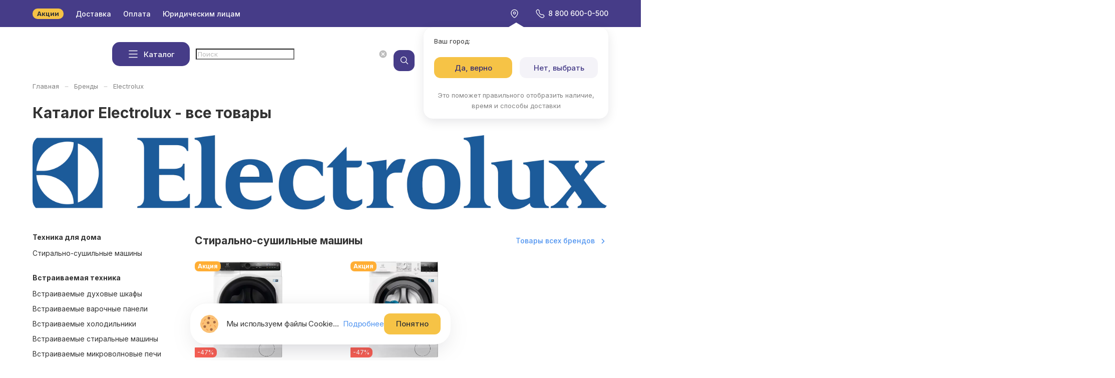

--- FILE ---
content_type: text/html; charset=UTF-8
request_url: https://getsy.ru/brands/electrolux/
body_size: 777674
content:

<!DOCTYPE html>
<html lang="ru" itemscope itemtype="https://schema.org/WebPage">
<head>
    <title>Техника Electrolux в официальном интернет-магазине Getsy по доступной цене</title>
    <meta name="viewport" content="width=device-width, initial-scale=1.0, maximum-scale=1.0, user-scalable=0, viewport-fit=cover">
        <link rel="preconnect" href="https://get.aplaut.io" />
    <link rel="preconnect" href="https://get.apltcdn.com" />
    <link rel="preconnect" href="https://fonts.googleapis.com">
    <link rel="preconnect" href="https://fonts.gstatic.com" crossorigin>
    <link href="https://fonts.googleapis.com/css2?family=Inter:ital,opsz,wght@0,14..32,100..900;1,14..32,100..900&display=swap"
          rel="stylesheet">

    <link rel="icon" type="image/png" sizes="48x48" href="/local/templates/getsy/favicon/favicon-48x48.png" />
<link rel="icon" type="image/png" sizes="96x96" href="/local/templates/getsy/favicon/favicon-96x96.png" />
<link rel="icon" type="image/png" sizes="128x128" href="/local/templates/getsy/favicon/favicon-128x128.png" />
<link rel="icon" type="image/png" sizes="192x192" href="/local/templates/getsy/favicon/web-app-manifest-192x192.png" />
<link rel="icon" type="image/png" sizes="512x512" href="/local/templates/getsy/favicon/web-app-manifest-512x512.png" />
<link rel="icon" type="image/svg+xml" href="/local/templates/getsy/favicon/favicon.svg" />
<link rel="icon" type="image/x-icon" href="/local/templates/getsy/favicon/favicon.ico" />
<link rel="manifest" href="/local/templates/getsy/favicon/site.webmanifest" />
<link rel="apple-touch-icon" href="/local/templates/getsy/favicon/apple-touch-icon.png" />
<meta name="apple-mobile-web-app-title" content="Getsy" />    
<link rel="canonical" href="https://getsy.ru/brands/electrolux/">

            <script data-skip-moving="true" src="https://www.google.com/recaptcha/api.js?render=6Lc49f0lAAAAABjQyxcJHo2RUVfpyZpPwh0WseIr"></script>
<!-- SearchBooster -->
<script defer async data-skip-moving="true"
        src="https://cdn2.searchbooster.net/scripts/tracker/a24d47fc-fa64-4b00-a87b-7c4c0728e3cd/searchbooster.js"></script>
<!-- /SearchBooster -->

<!-- Begin Talk-Me {literal} -->
<script data-skip-moving="true">
  (function() {
    (function c(d, w, m, i) {
      window.supportAPIMethod = m;
      var s = d.createElement('script');
      s.id = 'supportScript';
      var id = '84f0e558d68529de2ea0cc9dc1908855';
      s.src = (!i ? 'https://lcab.talk-me.ru/support/support.js' : 'https://static.site-chat.me/support/support.int.js') + '?h=' + id;
      s.onerror = i ? undefined : function() {
        c(d, w, m, true);
      };
      w[m] = w[m] ? w[m] : function() {
        (w[m].q = w[m].q ? w[m].q : []).push(arguments);
      };
      (d.head ? d.head : d.body).appendChild(s);
    })(document, window, 'TalkMe');
  })();
</script>
<!-- {/literal} End Talk-Me -->

<!-- Yandex.Metrika counter -->
<script type="text/javascript" data-skip-moving="true">
  (function(m, e, t, r, i, k, a) {
    m[i] = m[i] || function() {
      (m[i].a = m[i].a || []).push(arguments);
    };
    m[i].l = 1 * new Date();
    k = e.createElement(t), a = e.getElementsByTagName(t)[0], k.async = 1, k.src = r, a.parentNode.insertBefore(k, a);
  })
  (window, document, 'script', 'https://mc.yandex.ru/metrika/tag.js', 'ym');

  ym(53195344, 'init', {
    clickmap: true,
    trackLinks: true,
    accurateTrackBounce: true,
    webvisor: true,
    ecommerce: 'dataLayer',
  });
</script>
<noscript data-skip-moving="true">
  <div><img src="https://mc.yandex.ru/watch/53195344" style="position:absolute; left:-9999px;" alt="" /></div>
</noscript>
<!-- /Yandex.Metrika counter -->

<!-- Top.Mail.Ru counter -->
<script type="text/javascript" data-skip-moving="true">
  var _tmr = window._tmr || (window._tmr = []);
  _tmr.push({ id: '3547071', type: 'pageView', start: (new Date()).getTime() });
  (function(d, w, id) {
    if (d.getElementById(id)) return;
    var ts = d.createElement('script');
    ts.type = 'text/javascript';
    ts.async = true;
    ts.id = id;
    ts.src = 'https://top-fwz1.mail.ru/js/code.js';
    var f = function() {
      var s = d.getElementsByTagName('script')[0];
      s.parentNode.insertBefore(ts, s);
    };
    if (w.opera == '[object Opera]') {
      d.addEventListener('DOMContentLoaded', f, false);
    } else {
      f();
    }
  })(document, window, 'tmr-code');
</script>
<noscript data-skip-moving="true">
  <div><img src="https://top-fwz1.mail.ru/counter?id=3547071;js=na" style="position:absolute;left:-9999px;"
            alt="Top.Mail.Ru" /></div>
</noscript>
<!-- /Top.Mail.Ru counter -->

<script type="text/javascript" data-skip-moving="true">!function() {
    var t = document.createElement('script');
    t.type = 'text/javascript', t.async = !0, t.src = 'https://vk.ru/js/api/openapi.js?163', t.onload = function() {
      VK.Retargeting.Init('VK-RTRG-443787-gwMg7'), VK.Retargeting.Hit();
    }, document.head.appendChild(t);
  }();</script>
<noscript><img src="https://vk.ru/rtrg?p=VK-RTRG-443787-gwMg7" style="position:fixed; left:-999px;" alt="" />
</noscript>

<!-- Комментарии aplaut -->
<script data-skip-moving="true">!function(t, e, n, c){if(!t[n]){var r, o, c;function s(t){r[t]=function(){o.push([t].concat(Array.prototype.slice.call(arguments, 0)))}}t[n]={},
    (r=t[n]).v="1.0", r.q=[], o=r.q, r.init=function(t, e){r.initArgs=arguments}, r.start=function(){for(i=0;i<c.length;i++)s(c[i])},
    r.start(), a=document.createElement("script"), m=document.getElementsByTagName("script")[0], a.async=1, a.src=e, a.type="module",
    m.parentNode.insertBefore(a, m)}}(window, "https://get.aplaut.io/f/v2/67a0b72880c491001c91e8e3/app.js", "aplaut", ["createWidget","setUser",
    "on","emit","setParams","setConsumer","setAuthParams","manageOrder","clearFormData",]);</script>
<!-- /Комментарии aplaut -->

<!-- Верификатор TargetADS -->
<script type="text/javascript" src="https://cdn.targetads.io/websdk/v2/index.js" data-skip-moving="true"></script>
<script data-skip-moving="true">
  window.targetAdsDataLayers = window.targetAdsDataLayers || [];
  window._targetadsTag = function() {
    window.targetAdsDataLayers.push(Array.prototype.slice.call(arguments));
  }
  _targetadsTag('init', 13142);
  _targetadsTag('page_view');
</script>
<!-- /Верификатор TargetADS -->

<!-- Mindbox -->
<script data-skip-moving="true">
  mindbox = window.mindbox || function() { mindbox.queue.push(arguments); };
  mindbox.queue = mindbox.queue || [];
  mindbox('create', {
    endpointId: 'getsy.website'
  });
</script>
<script src="https://api.s.mindbox.ru/scripts/v1/tracker.js" async  data-skip-moving="true"></script>
<!-- /Mindbox -->
    <meta http-equiv="Content-Type" content="text/html; charset=UTF-8" />
<meta name="robots" content="index, follow" />
<meta name="keywords" content="getsy" />
<meta name="description" content="Мы являемся официальным дилером ведущих производителей бытовой техники и электроники, таких как Neff, Bosch, Siemens, Electrolux, Gorenje и других. Предлагаем технику только с высокими показателями надежности, энергоэффективности и ресурсосбережения" />
<script data-skip-moving="true">(function(w, d, n) {var cl = "bx-core";var ht = d.documentElement;var htc = ht ? ht.className : undefined;if (htc === undefined || htc.indexOf(cl) !== -1){return;}var ua = n.userAgent;if (/(iPad;)|(iPhone;)/i.test(ua)){cl += " bx-ios";}else if (/Windows/i.test(ua)){cl += ' bx-win';}else if (/Macintosh/i.test(ua)){cl += " bx-mac";}else if (/Linux/i.test(ua) && !/Android/i.test(ua)){cl += " bx-linux";}else if (/Android/i.test(ua)){cl += " bx-android";}cl += (/(ipad|iphone|android|mobile|touch)/i.test(ua) ? " bx-touch" : " bx-no-touch");cl += w.devicePixelRatio && w.devicePixelRatio >= 2? " bx-retina": " bx-no-retina";if (/AppleWebKit/.test(ua)){cl += " bx-chrome";}else if (/Opera/.test(ua)){cl += " bx-opera";}else if (/Firefox/.test(ua)){cl += " bx-firefox";}ht.className = htc ? htc + " " + cl : cl;})(window, document, navigator);</script>


<link href="/local/templates/getsy/components/bitrix/news/brands/bitrix/news.detail/.default/style.css?1759845363134" type="text/css"  rel="stylesheet" />
<link href="/local/templates/getsy/css/grid.css?175984536312509" type="text/css"  data-template-style="true"  rel="stylesheet" />
<link href="/local/templates/getsy/css/jquery-ui.min.css?17598453632019" type="text/css"  data-template-style="true"  rel="stylesheet" />
<link href="/local/templates/getsy/css/suggestions.min.css?17598453639267" type="text/css"  data-template-style="true"  rel="stylesheet" />
<link href="/local/templates/getsy/css/owl.carousel.min.css?17598453633351" type="text/css"  data-template-style="true"  rel="stylesheet" />
<link href="/local/templates/getsy/css/swiper-bundle.min.css?175984536317907" type="text/css"  data-template-style="true"  rel="stylesheet" />
<link href="/local/templates/getsy/css/pickadate.min.css?17598453635576" type="text/css"  data-template-style="true"  rel="stylesheet" />
<link href="/local/templates/getsy/css/style.css?1766991259166533" type="text/css"  data-template-style="true"  rel="stylesheet" />
<link href="/local/templates/getsy/css/media.css?176200921335260" type="text/css"  data-template-style="true"  rel="stylesheet" />
<link href="/local/templates/getsy/css/modal.css?17598453638584" type="text/css"  data-template-style="true"  rel="stylesheet" />
<link href="/local/templates/getsy/css/tooltipster.bundle.min.css?17598453636983" type="text/css"  data-template-style="true"  rel="stylesheet" />
<link href="/local/components/getsy/geo.positiion/templates/.default/style.css?1759845363134" type="text/css"  data-template-style="true"  rel="stylesheet" />
<link href="/local/templates/getsy/components/bitrix/system.auth.authorize/popup_main/style.css?175984536378" type="text/css"  data-template-style="true"  rel="stylesheet" />
<link href="/local/components/getsy/static.cookie.text/templates/v2/style.css?17598453636838" type="text/css"  data-template-style="true"  rel="stylesheet" />
<link href="/local/templates/getsy/styles.css?17598453637349" type="text/css"  data-template-style="true"  rel="stylesheet" />
<link href="/local/templates/getsy/template_styles.css?17598453636265" type="text/css"  data-template-style="true"  rel="stylesheet" />







            </head>
<body>


<header>
    <div class="header_top text-white">
        <div class="container">
            <div class="row">
                <div class="col-12 col-md-6">
                    
    <ul class="menu line-height-r">
                    <li>
                <a href="/actions/" class="btn label_btn btn_yellow">
                    Акции                </a>
            </li>
                    <li>
                <a href="/delivery/" >
                    Доставка                </a>
            </li>
                    <li>
                <a href="/payment/" >
                    Оплата                </a>
            </li>
                    <li>
                <a href="/legal_entities/" >
                    Юридическим лицам                </a>
            </li>
            </ul>
                </div>
                <div class="col-12 col-md-6">
                    <div class="header_top_right">
                        <a href="#" class="link js_dropdown_city">
  <svg width="21" height="21" viewBox="0 0 24 24" fill="none"
       xmlns="http://www.w3.org/2000/svg">
    <path fill-rule="evenodd" clip-rule="evenodd"
          d="M14.5 10.2554C14.5 8.87412 13.3808 7.75488 12.0005 7.75488C10.6192 7.75488 9.5 8.87412 9.5 10.2554C9.5 11.6356 10.6192 12.7549 12.0005 12.7549C13.3808 12.7549 14.5 11.6356 14.5 10.2554Z"
          stroke="#FFFFFF" stroke-width="1.5" stroke-linecap="round"
          stroke-linejoin="round" />
    <path fill-rule="evenodd" clip-rule="evenodd"
          d="M11.9995 20.7549C10.801 20.7549 4.5 15.6533 4.5 10.3182C4.5 6.14152 7.8571 2.75488 11.9995 2.75488C16.1419 2.75488 19.5 6.14152 19.5 10.3182C19.5 15.6533 13.198 20.7549 11.9995 20.7549Z"
          stroke="#FFFFFF" stroke-width="1.5" stroke-linecap="round"
          stroke-linejoin="round" />
  </svg>
  <span></span>
</a>
                         <a href="tel:88006000500" class="link">
                            <svg width="21" height="21" viewBox="0 0 24 24" fill="none"
                                 xmlns="http://www.w3.org/2000/svg">
                                <path fill-rule="evenodd" clip-rule="evenodd"
                                      d="M12.0589 12.2075C15.8371 16.0896 16.7644 12.7211 19.0997 14.0692C21.4188 16.4521 22.7517 16.9295 19.8134 19.9486C19.4454 20.2526 17.1069 23.9101 8.88884 15.4659C0.669725 7.02066 4.22619 4.61474 4.52205 4.23657C7.46747 1.20907 7.92397 2.58701 10.2431 4.96994C11.5553 7.3672 8.28084 8.32547 12.0589 12.2075Z"
                                      stroke="#FFFFFF" stroke-width="1.5" stroke-linecap="round"
                                      stroke-linejoin="round"/>
                            </svg>
                            <span>8 800 600-0-500</span>
                        </a>
                    </div>
                </div>
            </div>
        </div>
    </div>
    <div class="header_bottom">
        <div class="container">
            <div class="row header_row">
                <div class="logo">
                    <a href="/"><img src="/local/templates/getsy/img/logo_full.svg" alt=""></a>                </div>

                                    <div class="catalog_btn">
                        <a href="javascript:void(0);" class="btn btn_l tablet_none">
                            <svg width="21" height="21" viewBox="0 0 24 24" fill="none" xmlns="http://www.w3.org/2000/svg">
                                <path d="M20.0003 18.5H3.99707" stroke="#FFFFFF" stroke-width="1.5" stroke-linecap="round"
                                      stroke-linejoin="round"/>
                                <path d="M20.0003 12H3.99707" stroke="#FFFFFF" stroke-width="1.5" stroke-linecap="round"
                                      stroke-linejoin="round"/>
                                <path d="M19.9985 5.5H3.99805" stroke="#FFFFFF" stroke-width="1.5" stroke-linecap="round"
                                      stroke-linejoin="round"/>
                            </svg>
                            <span>Каталог</span>
                        </a>
                        <a href="javascript:void(0);" class="btn btn_icon btn_l tablet_flex">
                            <svg width="21" height="21" viewBox="0 0 24 24" fill="none" xmlns="http://www.w3.org/2000/svg">
                                <path d="M20.0003 18.5H3.99707" stroke="#FFFFFF" stroke-width="1.5" stroke-linecap="round"
                                      stroke-linejoin="round"/>
                                <path d="M20.0003 12H3.99707" stroke="#FFFFFF" stroke-width="1.5" stroke-linecap="round"
                                      stroke-linejoin="round"/>
                                <path d="M19.9985 5.5H3.99805" stroke="#FFFFFF" stroke-width="1.5" stroke-linecap="round"
                                      stroke-linejoin="round"/>
                            </svg>
                        </a>
                    </div>
                    <div id="search__form" class="search_form"></div>                                <div class="header_button">
                                            <a href="#" class="header_btn user_header_btn" data-dropdown="#dropdown_login">
                            <svg width="24" height="24" viewBox="0 0 24 24" fill="none" xmlns="http://www.w3.org/2000/svg">
                                <path fill-rule="evenodd" clip-rule="evenodd"
                                      d="M21.4998 18.1731C21.4998 21.4691 15.8198 21.8701 12.4208 21.8701L12.1776 21.8699C10.012 21.8646 3.5 21.7279 3.5 18.1731C3.5 14.9444 8.83815 14.5129 12.2113 14.4966L12.664 14.4963C14.8294 14.5016 21.4998 14.6183 21.4998 18.1731ZM12.4208 15.9961C8.1598 15.9961 5 16.7281 5 18.1731C5 19.6311 8.1598 20.3701 12.4208 20.3701C16.6808 20.3701 19.9998 19.6181 19.9998 18.1731C19.9998 16.7151 16.6808 15.9961 12.4208 15.9961ZM12.4208 1.99969C15.3488 1.99969 17.7298 4.38169 17.7298 7.30969C17.7298 10.2377 15.3488 12.6187 12.4208 12.6187H12.3888C9.4668 12.6097 7.0998 10.2267 7.10977 7.30669C7.10977 4.3817 9.4918 1.99969 12.4208 1.99969ZM12.4208 3.42769C10.2798 3.42769 8.53778 5.16869 8.53778 7.30969C8.5308 9.4437 10.2598 11.1837 12.3918 11.1917L12.4208 11.9057V11.1917C14.5608 11.1917 16.3018 9.44969 16.3018 7.30969C16.3018 5.16869 14.5608 3.42769 12.4208 3.42769Z"
                                      fill="#4F4F4F"/>
                            </svg>
                            <span>Войти</span>
                        </a>
                                        <a href="/compare/" class="header_btn mobile_none" id="headCompare">
                        <svg width="24" height="24" viewBox="0 0 24 24" fill="none" xmlns="http://www.w3.org/2000/svg">
                            <path fill-rule="evenodd" clip-rule="evenodd"
                                  d="M16.936 1C20.563 1 23 3.546 23 7.335V16.165C23 19.954 20.563 22.5 16.936 22.5H7.564C3.937 22.5 1.5 19.954 1.5 16.165V7.335C1.5 3.546 3.937 1 7.564 1H16.936ZM16.936 2.5H7.564C4.792 2.5 3 4.397 3 7.335V16.165C3 19.103 4.792 21 7.564 21H16.936C19.709 21 21.5 19.103 21.5 16.165V7.335C21.5 4.397 19.709 2.5 16.936 2.5ZM7.6211 9.2025C8.0351 9.2025 8.3711 9.5385 8.3711 9.9525V16.8125C8.3711 17.2265 8.0351 17.5625 7.6211 17.5625C7.2071 17.5625 6.8711 17.2265 6.8711 16.8125V9.9525C6.8711 9.5385 7.2071 9.2025 7.6211 9.2025ZM12.2881 5.9185C12.7021 5.9185 13.0381 6.2545 13.0381 6.6685V16.8115C13.0381 17.2255 12.7021 17.5615 12.2881 17.5615C11.8741 17.5615 11.5381 17.2255 11.5381 16.8115V6.6685C11.5381 6.2545 11.8741 5.9185 12.2881 5.9185ZM16.8784 12.8275C17.2924 12.8275 17.6284 13.1635 17.6284 13.5775V16.8115C17.6284 17.2255 17.2924 17.5615 16.8784 17.5615C16.4644 17.5615 16.1284 17.2255 16.1284 16.8115V13.5775C16.1284 13.1635 16.4644 12.8275 16.8784 12.8275Z"
                                  fill="#4F4F4F"/>
                        </svg>
                        <span>Сравнение</span>
                                            </a>
                    <a href="/favorite/" class="header_btn" id="headFavorite">
                        <svg width="24" height="24" viewBox="0 0 24 24" fill="none" xmlns="http://www.w3.org/2000/svg">
                            <path fill-rule="evenodd" clip-rule="evenodd"
                                  d="M12.8561 3.17187C14.4821 2.14387 16.642 1.85987 18.508 2.45787C22.5671 3.76687 23.8271 8.19187 22.7001 11.7129C20.9611 17.2429 13.534 21.3679 13.2191 21.5409C13.107 21.6029 12.9831 21.6339 12.8591 21.6339C12.7351 21.6339 12.6121 21.6039 12.5001 21.5429C12.1871 21.3719 4.81405 17.3079 3.01705 11.7139C3.01605 11.7139 3.01605 11.7129 3.01605 11.7129C1.88805 8.19087 3.14405 3.76487 7.19905 2.45787C9.10305 1.84187 11.1781 2.11287 12.8561 3.17187ZM7.65905 3.88587C4.37805 4.94387 3.55405 8.47287 4.44505 11.2559C5.84705 15.6179 11.3861 19.1449 12.8581 20.0179C14.3351 19.1359 19.9141 15.5699 21.2711 11.2599C22.1621 8.47387 21.3351 4.94487 18.0491 3.88587C16.4571 3.37487 14.6 3.68587 13.3181 4.67787C13.0501 4.88387 12.6781 4.88787 12.4081 4.68387C11.0501 3.66287 9.27605 3.36387 7.65905 3.88587ZM17.0891 5.87177C18.4521 6.31277 19.4071 7.51977 19.5241 8.94677C19.5571 9.35977 19.2501 9.72177 18.8371 9.75477C18.8161 9.75677 18.7961 9.75777 18.7751 9.75777C18.3881 9.75777 18.0601 9.46077 18.0281 9.06877C17.9621 8.24677 17.4121 7.55277 16.6291 7.29977C16.234 7.17177 16.0181 6.74877 16.1451 6.35577C16.274 5.96177 16.6931 5.74777 17.0891 5.87177Z"
                                  fill="#4F4F4F"/>
                        </svg>
                        <span>Избранное</span>
                                                                    </a>
                        <div class="hidden" id="basketList"></div>
<a id="headCart" href="/cart/" class="headCartCounter header_btn">
            <svg width="24" height="24" viewBox="0 0 24 24" fill="none" xmlns="http://www.w3.org/2000/svg">
            <path fill-rule="evenodd" clip-rule="evenodd" d="M8.04437 19.9518C8.75837 19.9518 9.33937 20.5318 9.33937 21.2458C9.33937 21.9598 8.75837 22.5408 8.04437 22.5408C7.33037 22.5408 6.75037 21.9598 6.75037 21.2458C6.75037 20.5318 7.33037 19.9518 8.04437 19.9518ZM19.3247 19.9518C20.0397 19.9518 20.6207 20.5318 20.6207 21.2458C20.6207 21.9598 20.0397 22.5408 19.3247 22.5408C18.6107 22.5408 18.0307 21.9598 18.0307 21.2458C18.0307 20.5318 18.6107 19.9518 19.3247 19.9518ZM3.76857 3.0094L5.84857 3.3694C6.18357 3.4284 6.43857 3.7064 6.46757 4.0464L6.70257 6.8474L7.57642 6.84777C7.71902 6.84783 7.8601 6.8479 7.99969 6.84796L9.60399 6.84872C9.73188 6.84879 9.85833 6.84885 9.98336 6.84892L11.7548 6.84989C11.866 6.84995 11.976 6.85002 12.0846 6.85008L13.326 6.85088C13.4243 6.85094 13.5214 6.85101 13.6172 6.85108L14.709 6.85188C14.7952 6.85195 14.8803 6.85202 14.9641 6.85208L15.9161 6.8529C15.991 6.85297 16.0647 6.85304 16.1375 6.85311L16.7631 6.85373C16.8295 6.8538 16.8949 6.85387 16.9592 6.85394L17.6838 6.85478C17.7403 6.85485 17.7958 6.85492 17.8505 6.85499L18.4622 6.85584C18.5097 6.85592 18.5562 6.85599 18.6019 6.85606L18.9907 6.85671C19.0315 6.85678 19.0714 6.85685 19.1106 6.85693L19.5437 6.8578C19.5768 6.85788 19.6092 6.85795 19.6409 6.85803L19.9074 6.85869C19.935 6.85877 19.962 6.85884 19.9883 6.85892L20.274 6.85982C20.2954 6.85989 20.3163 6.85997 20.3366 6.86004L20.5043 6.86073C20.5214 6.86081 20.5379 6.86088 20.554 6.86096L20.7237 6.86188C20.736 6.86196 20.7479 6.86204 20.7594 6.86212L20.8519 6.86282C20.8611 6.8629 20.8698 6.86297 20.8782 6.86305L20.9448 6.86376C20.9512 6.86384 20.9574 6.86392 20.9632 6.864L21.0085 6.86472C21.0128 6.8648 21.0168 6.86488 21.0206 6.86496L21.0493 6.86568C21.0519 6.86577 21.0544 6.86585 21.0566 6.86593L21.0774 6.86691C21.0787 6.86699 21.0799 6.86707 21.081 6.86715C21.0907 6.86806 21.0921 6.86823 21.0936 6.8684C21.6506 6.9494 22.1406 7.2404 22.4746 7.6884C22.8086 8.1354 22.9486 8.6864 22.8686 9.2384L21.9196 15.7964C21.7406 17.0444 20.6566 17.9854 19.3966 17.9854H8.47557C7.15857 17.9854 6.04357 16.9574 5.93657 15.6424L5.02057 4.7484L3.51357 4.4884C3.10457 4.4164 2.83157 4.0294 2.90157 3.6204C2.97357 3.2114 3.36857 2.9454 3.76857 3.0094ZM7.3758 8.34774L6.82857 8.3474L7.43157 15.5194C7.47557 16.0714 7.92657 16.4854 8.47757 16.4854H19.3946C19.9156 16.4854 20.3606 16.0974 20.4346 15.5824L21.3846 9.0234C21.4066 8.8674 21.3676 8.7114 21.2726 8.5854C21.1786 8.4584 21.0406 8.3764 20.8846 8.3544C20.8774 8.35467 20.8601 8.35492 20.8332 8.35515L20.7245 8.35577C20.7017 8.35587 20.6767 8.35596 20.6495 8.35604L20.083 8.3569C20.0352 8.35693 19.9855 8.35696 19.9339 8.35699L18.602 8.35693C18.5276 8.3569 18.4519 8.35687 18.3748 8.35684L16.8547 8.35592C16.7637 8.35585 16.6716 8.35578 16.5786 8.35571L15.7184 8.35502C15.6205 8.35494 15.5218 8.35486 15.4224 8.35477L14.5113 8.35397C14.4084 8.35388 14.305 8.35378 14.2012 8.35369L13.5736 8.35311C13.4683 8.35301 13.3627 8.35292 13.2569 8.35282L12.2992 8.35192C12.1924 8.35182 12.0855 8.35172 11.9787 8.35162L11.338 8.35103C11.2314 8.35093 11.1249 8.35083 11.0186 8.35073L10.3834 8.35016C10.2781 8.35006 10.173 8.34997 10.0684 8.34988L9.13785 8.34907C9.03592 8.34899 8.93455 8.34891 8.83378 8.34882L7.65786 8.34793C7.56296 8.34786 7.46892 8.3478 7.3758 8.34774ZM17.7885 10.5437C18.2025 10.5437 18.5385 10.8797 18.5385 11.2937C18.5385 11.7077 18.2025 12.0437 17.7885 12.0437H15.0165C14.6015 12.0437 14.2665 11.7077 14.2665 11.2937C14.2665 10.8797 14.6015 10.5437 15.0165 10.5437H17.7885Z" fill="#4F4F4F"/>
        </svg>
    
    <span>Корзина</span>

    </a>
                </div>
                <div class="header_contacts tablet_flex">
                    <a href="#" class="link city_link" data-dropdown="#dropdown_city">
                        <svg width="21" height="21" viewBox="0 0 24 24" fill="none" xmlns="http://www.w3.org/2000/svg">
                            <path fill-rule="evenodd" clip-rule="evenodd"
                                  d="M14.5 10.2554C14.5 8.87412 13.3808 7.75488 12.0005 7.75488C10.6192 7.75488 9.5 8.87412 9.5 10.2554C9.5 11.6356 10.6192 12.7549 12.0005 12.7549C13.3808 12.7549 14.5 11.6356 14.5 10.2554Z"
                                  stroke="#463C88" stroke-width="1.5" stroke-linecap="round" stroke-linejoin="round"/>
                            <path fill-rule="evenodd" clip-rule="evenodd"
                                  d="M11.9995 20.7549C10.801 20.7549 4.5 15.6533 4.5 10.3182C4.5 6.14152 7.8571 2.75488 11.9995 2.75488C16.1419 2.75488 19.5 6.14152 19.5 10.3182C19.5 15.6533 13.198 20.7549 11.9995 20.7549Z"
                                  stroke="#463C88" stroke-width="1.5" stroke-linecap="round" stroke-linejoin="round"/>
                        </svg>
                        <span></span>
                    </a>
                    <a href="tel:88006000500" class="link">
                        <svg width="21" height="21" viewBox="0 0 24 24" fill="none" xmlns="http://www.w3.org/2000/svg">
                            <path fill-rule="evenodd" clip-rule="evenodd"
                                  d="M12.0589 12.2075C15.8371 16.0896 16.7644 12.7211 19.0997 14.0692C21.4188 16.4521 22.7517 16.9295 19.8134 19.9486C19.4454 20.2526 17.1069 23.9101 8.88884 15.4659C0.669725 7.02066 4.22619 4.61474 4.52205 4.23657C7.46747 1.20907 7.92397 2.58701 10.2431 4.96994C11.5553 7.3672 8.28084 8.32547 12.0589 12.2075Z"
                                  stroke="#333333" stroke-width="1.5" stroke-linecap="round" stroke-linejoin="round"/>
                        </svg>
                        <span>8 800 600-0-500</span>
                    </a>
                </div>
            </div>
        </div>
    </div>

        <div class="catalog_menu">
        <div class="container">
            <div class="row catalog_menu_row">
                <div class="col-12 col-lg-3 catalog_menu_left">
                    <div class="h3 tablet">Каталог</div>
                    <ul class="menu">
            
                                                                                <li>
                                <a href="/catalog/tekhnika-dlya-kukhni/" class="link"
                                   data-submenu="submenu752">
                                                                        <span>Техника для кухни</span>
                                </a>
                            </li>
                                                                                                                                                                                                                                                                                                                                                                                                                                                                                                                                                                                                                                                                                                                                                                                                                                                                                                                                                                                                                                                                                                                                                                                                                                                                                                                                                                                                                                                                                                                                        <li>
                                <a href="/catalog/vstraivaemaya-tekhnika/" class="link"
                                   data-submenu="submenu805">
                                                                        <span>Встраиваемая техника</span>
                                </a>
                            </li>
                                                                                                                                                                                                                                                                                                                                                                                                                                                                                        <li>
                                <a href="/catalog/tekhnika-dlya-doma/" class="link"
                                   data-submenu="submenu730">
                                                                        <span>Техника для дома</span>
                                </a>
                            </li>
                                                                                                                                                                                                                                                                                                                                                                                                                                                            <li>
                                <a href="/catalog/televizory-audio-video-/" class="link"
                                   data-submenu="submenu899">
                                                                        <span>Телевизоры, аудио-видео </span>
                                </a>
                            </li>
                                                                                                                                                                                                                                                                                                                                                                                                                                                            <li>
                                <a href="/catalog/kompyutery-i-komplektuyushchie/" class="link"
                                   data-submenu="submenu629">
                                                                        <span>Компьютеры и комплектующие</span>
                                </a>
                            </li>
                                                                                                                                                                                                                                                                                                                                                                                                                                                                                                                                                                                                                                                                                                                                                                                                                                                                                                                                                                                                                                                                                                                                                                                                                                                                                                                                                                                                                                                                                                                                                                                                                                                                                                                                                                                                                                                                                                                                                <li>
                                <a href="/catalog/aksessuary-dlya-kompyuternoy-tekhniki/" class="link"
                                   data-submenu="submenu869">
                                                                        <span>Аксессуары для компьютерной техники</span>
                                </a>
                            </li>
                                                                                                                                                                                                                                                                                                                                                                                                                                                                                                                                                                                                                                                                                                                                                                                                                                                                                                <li>
                                <a href="/catalog/smartfony-i-gadzhety/" class="link"
                                   data-submenu="submenu821">
                                                                        <span>Смартфоны и гаджеты</span>
                                </a>
                            </li>
                                                                                                                                                                                                                                                                                                                                                                                                                                                                                                                                                                                                                                    <li>
                                <a href="/catalog/krasota-i-zdorove/" class="link"
                                   data-submenu="submenu787">
                                                                        <span>Красота и здоровье</span>
                                </a>
                            </li>
                                                                                                                                                                                                                                                                                                                                                                                                                                                                                                                                                                                                                                    <li>
                                <a href="/catalog/tovary-dlya-ofisa/" class="link"
                                   data-submenu="submenu699">
                                                                        <span>Товары для офиса</span>
                                </a>
                            </li>
                                                                                                                                                                                                                                                                                                                                                                                                                                                                                                                                                                                                                                                                                                                                                                                                                                                                                                                                                                                                                                                                                                                                                                                                                                                                                                                                                                                                                                                                                                                                                                                                <li>
                                <a href="/catalog/gadzhety-i-razvlecheniya/" class="link"
                                   data-submenu="submenu684">
                                                                        <span>Гаджеты и развлечения</span>
                                </a>
                            </li>
                                                                                                                                                                                                                                                                                                                                                                                                                                                                                                                                                                                                                                                                                                                                                    <li>
                                <a href="/catalog/servernoe-oborudovanie/" class="link"
                                   data-submenu="submenu884">
                                                                        <span>Серверное оборудование</span>
                                </a>
                            </li>
                                                                                                                                                                                                                                                                                                                                                                                                <li>
                            <a href="/catalog/ucenka/" class="link">
                                <svg width="27" height="27" viewBox="0 0 27 27" fill="none" xmlns="http://www.w3.org/2000/svg">
                                    <path fill-rule="evenodd" clip-rule="evenodd" d="M22.9491 10.289L23.7594 11.099C24.4009 11.729 24.7497 12.584 24.7497 13.484C24.761 14.384 24.4121 15.2402 23.7819 15.8803C23.7744 15.8885 23.7669 15.8958 23.7594 15.903C23.7556 15.9067 23.7519 15.9103 23.7481 15.914L22.9491 16.7128C22.634 17.0278 22.4539 17.4553 22.4539 17.9064V19.064C22.4539 20.9315 20.9346 22.4514 19.0664 22.4514H17.9073C17.4571 22.4514 17.0294 22.6303 16.7143 22.9453L15.904 23.7553C15.24 24.4202 14.3735 24.7453 13.5069 24.7453C12.6403 24.7453 11.7738 24.4202 11.1098 23.7677L10.2882 22.9453C9.97313 22.6303 9.54548 22.4514 9.09531 22.4514H7.93614C6.06796 22.4514 4.54866 20.9315 4.54866 19.064V17.9064C4.54866 17.4553 4.3686 17.0278 4.05348 16.7015L3.24319 15.9028C1.92646 14.5877 1.91521 12.4378 3.23194 11.1114L4.05348 10.289C4.3686 9.97404 4.54866 9.54654 4.54866 9.08529V7.93779C4.54866 6.07029 6.06796 4.55266 7.93614 4.55266H9.09531C9.54548 4.55266 9.97313 4.37154 10.2882 4.05654L11.0985 3.24654C12.4153 1.92016 14.5648 1.92016 15.8928 3.23641L16.7143 4.05654C17.0294 4.37154 17.4571 4.55266 17.9073 4.55266H19.0664C20.9346 4.55266 22.4539 6.07029 22.4539 7.93779V9.09766C22.4539 9.54654 22.634 9.97404 22.9491 10.289ZM10.603 17.3767C10.8731 17.3767 11.1207 17.2754 11.3007 17.0842L17.0853 11.3028C17.468 10.9203 17.468 10.2892 17.0853 9.9067C16.7027 9.52532 16.0837 9.52532 15.7011 9.9067L9.9165 15.6892C9.53386 16.0717 9.53386 16.7017 9.9165 17.0842C10.0966 17.2754 10.3442 17.3767 10.603 17.3767ZM15.4085 16.3867C15.4085 16.9379 15.8474 17.3767 16.3988 17.3767C16.939 17.3767 17.3779 16.9379 17.3779 16.3867C17.3779 15.8478 16.939 15.4079 16.3988 15.4079C15.8474 15.4079 15.4085 15.8478 15.4085 16.3867ZM10.6146 9.62529C11.1548 9.62529 11.5937 10.064 11.5937 10.604C11.5937 11.1564 11.1548 11.594 10.6146 11.594C10.0744 11.594 9.62425 11.1564 9.62425 10.604C9.62425 10.064 10.0744 9.62529 10.6146 9.62529Z" fill="#BDBDBD"></path>
                                </svg>
                                <span>Уценка</span>
                            </a>
                        </li>
                    </ul>
                </div>
                <div class="col-9 catalog_menu_right">
                    
                                        <div id="submenu752" class="catalog_submenu">
                        <div class="catalog_submenu_back tablet_flex">
                            <a href="javascript:void(0);" class="btn btn_icon btn_white btn_l js_submenu_back">
                                <svg width="22" height="22" viewBox="0 0 22 22" fill="none" xmlns="http://www.w3.org/2000/svg">
                                    <path d="M4.21875 11.2422L17.3438 11.2422" stroke="#4F4F4F" stroke-width="1.5" stroke-linecap="round" stroke-linejoin="round"></path>
                                    <path d="M9.5127 16.5116L4.21894 11.2406L9.5127 5.96875" stroke="#4F4F4F" stroke-width="1.5" stroke-linecap="round" stroke-linejoin="round"></path>
                                </svg>
                            </a>
                            <a href="/catalog/tekhnika-dlya-kukhni/" class="h5">Техника для кухни</a>
                        </div>
                        <div class="tablet_none">
                            <a href="/catalog/tekhnika-dlya-kukhni/" class="h3">Техника для кухни</a>
                        </div>
                        <div class="row submenu_row">
                            <div class="col-12 submenu_column">
                                                        
                                                    <ul class="menu">
                                    <li class="parent bold ">
                                                                                    Крупная бытовая техника                                        
                                    </li>
                                                            
                                                <li><a href="/catalog/tekhnika-dlya-kukhni/kholodilniki/">Холодильники</a></li>
                                                
                                                <li><a href="/catalog/tekhnika-dlya-kukhni/posudomoechnye-mashiny/">Посудомоечные машины</a></li>
                                                
                                                <li><a href="/catalog/tekhnika-dlya-kukhni/morozilnye-kamery/">Морозильные камеры</a></li>
                                                
                                                <li><a href="/catalog/tekhnika-dlya-kukhni/morozilnye-lari/">Морозильные лари</a></li>
                                                
                                                <li><a href="/catalog/tekhnika-dlya-kukhni/vinnye-shkafy/">Винные шкафы</a></li>
                                                
                                                <li><a href="/catalog/tekhnika-dlya-kukhni/elektricheskie-i-gazovye-plity/">Электрические и газовые плиты</a></li>
                                                
                                                <li><a href="/catalog/tekhnika-dlya-kukhni/podvesnye-vytyazhki/">Подвесные вытяжки</a></li>
                                                
                                                <li><a href="/catalog/tekhnika-dlya-kukhni/izmelchiteli-pishchevykh-otkhodov/">Измельчители пищевых отходов</a></li>
                                                
                                        </ul>
                    <ul class="menu">
                        <li class="parent bold ">
                                                            Приготовление еды                                                    </li>
                                                
                                                <li><a href="/catalog/tekhnika-dlya-kukhni/miksery/">Миксеры</a></li>
                                                
                                                <li><a href="/catalog/tekhnika-dlya-kukhni/mikrovolnovye-pechi/">Микроволновые печи</a></li>
                                                
                                                <li><a href="/catalog/tekhnika-dlya-kukhni/multivarki-i-parovarki/">Мультиварки и пароварки</a></li>
                                                
                                                <li><a href="/catalog/tekhnika-dlya-kukhni/khlebopechki/">Хлебопечки</a></li>
                                                
                                                <li><a href="/catalog/tekhnika-dlya-kukhni/grili/">Грили</a></li>
                                                
                                                <li><a href="/catalog/tekhnika-dlya-kukhni/blinnitsy/">Блинницы</a></li>
                                                
                                                <li><a href="/catalog/tekhnika-dlya-kukhni/elektroplitki/">Электроплитки</a></li>
                                                
                                                <li><a href="/catalog/tekhnika-dlya-kukhni/elektropechi/">Электропечи</a></li>
                                                
                                        </ul>
                    <ul class="menu">
                        <li class="parent bold ">
                                                            Приготовление кофе                                                    </li>
                                                
                                                <li><a href="/catalog/tekhnika-dlya-kukhni/kofemashiny/">Кофемашины</a></li>
                                                
                                                <li><a href="/catalog/tekhnika-dlya-kukhni/kofevarki/">Кофеварки</a></li>
                                                
                                                <li><a href="/catalog/tekhnika-dlya-kukhni/kofemolki/">Кофемолки</a></li>
                                                
                                                <li><a href="/catalog/tekhnika-dlya-kukhni/kapuchinatory/">Капучинаторы</a></li>
                                                
                                                <li><a href="/catalog/tekhnika-dlya-kukhni/aksessuary-dlya-kofemashin-i-kofevarok/">Аксессуары для кофемашин и кофеварок</a></li>
                                                
                                        </ul>
                    <ul class="menu">
                        <li class="parent bold ">
                                                            Для нарезки и измельчения                                                    </li>
                                                
                                                <li><a href="/catalog/tekhnika-dlya-kukhni/blendery/">Блендеры</a></li>
                                                
                                                <li><a href="/catalog/tekhnika-dlya-kukhni/kukhonnye-kombayny/">Кухонные комбайны</a></li>
                                                
                                                <li><a href="/catalog/tekhnika-dlya-kukhni/myasorubki/">Мясорубки</a></li>
                                                
                                        </ul>
                    <ul class="menu">
                        <li class="parent bold ">
                                                            Приготовление напитков                                                    </li>
                                                
                                                <li><a href="/catalog/tekhnika-dlya-kukhni/elektrochayniki/">Электрочайники</a></li>
                                                
                                                <li><a href="/catalog/tekhnika-dlya-kukhni/sokovyzhimalki/">Соковыжималки</a></li>
                                                
                                                <li><a href="/catalog/tekhnika-dlya-kukhni/termopoty/">Термопоты</a></li>
                                                
                                        </ul>
                    <ul class="menu">
                        <li class="parent bold ">
                                                            Для завтрака                                                    </li>
                                                
                                                <li><a href="/catalog/tekhnika-dlya-kukhni/tostery/">Тостеры</a></li>
                                                
                                                <li><a href="/catalog/tekhnika-dlya-kukhni/sendvichnitsy-i-pribory-dlya-vypechki/">Сэндвичницы и приборы для выпечки</a></li>
                                                
                                        </ul>
                    <ul class="menu">
                        <li class="parent bold ">
                                                            Сантехника                                                    </li>
                                                
                                                <li><a href="/catalog/tekhnika-dlya-kukhni/moyki-dlya-kukhni/">Мойки для кухни</a></li>
                                                
                                                <li><a href="/catalog/tekhnika-dlya-kukhni/smesiteli-dlya-kukhni/">Смесители для кухни</a></li>
                                                
                                                <li><a href="/catalog/tekhnika-dlya-kukhni/dozatory-dlya-zhidkogo-myla/">Дозаторы для жидкого мыла</a></li>
                                                
                                                <li><a href="/catalog/tekhnika-dlya-kukhni/aksessuary-dlya-kukhonnykh-moek/">Аксессуары для кухонных моек</a></li>
                                                
                                        </ul>
                    <ul class="menu">
                        <li class="parent bold ">
                                                            Аксессуары                                                    </li>
                                                
                                                <li><a href="/catalog/tekhnika-dlya-kukhni/aksessuary-k-tekhnike-dlya-kukhni/">Аксессуары к технике для кухни</a></li>
                                                
                                                <li><a href="/catalog/tekhnika-dlya-kukhni/sushilki-dlya-ovoshchey-i-fruktov/">Сушилки для овощей и фруктов</a></li>
                                                
                                                <li><a href="/catalog/tekhnika-dlya-kukhni/kukhonnye-vesy/">Кухонные весы</a></li>
                                                
                                        </ul>
                    <ul class="menu">
                        <li class="parent bold ">
                                                            Посуда для приготовления                                                    </li>
                                                
                                                <li><a href="/catalog/tekhnika-dlya-kukhni/skovorody/">Сковороды</a></li>
                                                
                                                <li><a href="/catalog/tekhnika-dlya-kukhni/kastryuli/">Кастрюли</a></li>
                                                
                                        </ul>
                    <ul class="menu">
                        <li class="parent bold no-child">
                                                            <a href="/catalog/tekhnika-dlya-kukhni/aksessuary-dlya-prigotovleniya-pishchi/">Аксессуары для приготовления пищи</a>
                                                    </li>
                                                
                                        </ul>
                    <ul class="menu">
                        <li class="parent bold no-child">
                                                            <a href="/catalog/tekhnika-dlya-kukhni/nabory-posudy/">Наборы посуды</a>
                                                    </li>
                                                
                                        </ul>
                    <ul class="menu">
                        <li class="parent bold no-child">
                                                            <a href="/catalog/tekhnika-dlya-kukhni/chayniki-i-french-pressy/">Чайники и френч-прессы</a>
                                                    </li>
                                                
                                                </div>
                        </div>
                    </div>
                    <div id="submenu805" class="catalog_submenu">
                        <div class="catalog_submenu_back tablet_flex">
                            <a href="javascript:void(0);" class="btn btn_icon btn_white btn_l js_submenu_back">
                                <svg width="22" height="22" viewBox="0 0 22 22" fill="none" xmlns="http://www.w3.org/2000/svg">
                                    <path d="M4.21875 11.2422L17.3438 11.2422" stroke="#4F4F4F" stroke-width="1.5" stroke-linecap="round" stroke-linejoin="round"></path>
                                    <path d="M9.5127 16.5116L4.21894 11.2406L9.5127 5.96875" stroke="#4F4F4F" stroke-width="1.5" stroke-linecap="round" stroke-linejoin="round"></path>
                                </svg>
                            </a>
                            <a href="/catalog/vstraivaemaya-tekhnika/" class="h5">Встраиваемая техника</a>
                        </div>
                        <div class="tablet_none">
                            <a href="/catalog/vstraivaemaya-tekhnika/" class="h3">Встраиваемая техника</a>
                        </div>
                        <div class="row submenu_row">
                            <div class="col-12 submenu_column">
                                                        
                                                    <ul class="menu">
                                    <li class="parent bold ">
                                                                                    Для кухни                                        
                                    </li>
                                                            
                                                <li><a href="/catalog/vstraivaemaya-tekhnika/vstraivaemye-kholodilniki/">Встраиваемые холодильники</a></li>
                                                
                                                <li><a href="/catalog/vstraivaemaya-tekhnika/vstraivaemye-morozilnye-kamery/">Встраиваемые морозильные камеры</a></li>
                                                
                                                <li><a href="/catalog/vstraivaemaya-tekhnika/vstraivaemye-posudomoechnye-mashiny/">Встраиваемые посудомоечные машины</a></li>
                                                
                                                <li><a href="/catalog/vstraivaemaya-tekhnika/vstraivaemye-vinnye-shkafy/">Встраиваемые винные шкафы</a></li>
                                                
                                                <li><a href="/catalog/vstraivaemaya-tekhnika/vstraivaemye-varochnye-paneli/">Встраиваемые варочные панели</a></li>
                                                
                                                <li><a href="/catalog/vstraivaemaya-tekhnika/vstraivaemye-dukhovye-shkafy/">Встраиваемые духовые шкафы</a></li>
                                                
                                                <li><a href="/catalog/vstraivaemaya-tekhnika/vstraivaemye-mikrovolnovye-pechi/">Встраиваемые микроволновые печи</a></li>
                                                
                                                <li><a href="/catalog/vstraivaemaya-tekhnika/vstraivaemye-vytyazhki/">Встраиваемые вытяжки</a></li>
                                                
                                                <li><a href="/catalog/vstraivaemaya-tekhnika/vstraivaemye-kofemashiny/">Встраиваемые кофемашины</a></li>
                                                
                                                <li><a href="/catalog/vstraivaemaya-tekhnika/vstraivaemye-shkafy-dlya-podogreva-posudy/">Встраиваемые шкафы для подогрева посуды</a></li>
                                                
                                        </ul>
                    <ul class="menu">
                        <li class="parent bold no-child">
                                                            <a href="/catalog/vstraivaemaya-tekhnika/vstraivaemye-stiralnye-mashiny/">Встраиваемые стиральные машины</a>
                                                    </li>
                                                
                                        </ul>
                    <ul class="menu">
                        <li class="parent bold no-child">
                                                            <a href="/catalog/vstraivaemaya-tekhnika/aksessuary-dlya-vstraivaemoy-tekhniki/">Аксессуары для встраиваемой техники</a>
                                                    </li>
                                                
                                        </ul>
                    <ul class="menu">
                        <li class="parent bold no-child">
                                                            <a href="/catalog/vstraivaemaya-tekhnika/vstraivaemye-vakuumatory/">Встраиваемые вакууматоры</a>
                                                    </li>
                                                
                                                </div>
                        </div>
                    </div>
                    <div id="submenu730" class="catalog_submenu">
                        <div class="catalog_submenu_back tablet_flex">
                            <a href="javascript:void(0);" class="btn btn_icon btn_white btn_l js_submenu_back">
                                <svg width="22" height="22" viewBox="0 0 22 22" fill="none" xmlns="http://www.w3.org/2000/svg">
                                    <path d="M4.21875 11.2422L17.3438 11.2422" stroke="#4F4F4F" stroke-width="1.5" stroke-linecap="round" stroke-linejoin="round"></path>
                                    <path d="M9.5127 16.5116L4.21894 11.2406L9.5127 5.96875" stroke="#4F4F4F" stroke-width="1.5" stroke-linecap="round" stroke-linejoin="round"></path>
                                </svg>
                            </a>
                            <a href="/catalog/tekhnika-dlya-doma/" class="h5">Техника для дома</a>
                        </div>
                        <div class="tablet_none">
                            <a href="/catalog/tekhnika-dlya-doma/" class="h3">Техника для дома</a>
                        </div>
                        <div class="row submenu_row">
                            <div class="col-12 submenu_column">
                                                        
                                                    <ul class="menu">
                                    <li class="parent bold ">
                                                                                    Уход за одеждой                                        
                                    </li>
                                                            
                                                <li><a href="/catalog/tekhnika-dlya-doma/stiralnye-mashiny/">Стиральные машины</a></li>
                                                
                                                <li><a href="/catalog/tekhnika-dlya-doma/sushilnye-mashiny/">Сушильные машины</a></li>
                                                
                                                <li><a href="/catalog/tekhnika-dlya-doma/stiralno-sushilnye-mashiny/">Стирально-сушильные машины</a></li>
                                                
                                                <li><a href="/catalog/tekhnika-dlya-doma/utyugi/">Утюги</a></li>
                                                
                                                <li><a href="/catalog/tekhnika-dlya-doma/parogeneratory/">Парогенераторы</a></li>
                                                
                                                <li><a href="/catalog/tekhnika-dlya-doma/otparivateli/">Отпариватели</a></li>
                                                
                                                <li><a href="/catalog/tekhnika-dlya-doma/gladilnye-sistemy/">Гладильные системы</a></li>
                                                
                                        </ul>
                    <ul class="menu">
                        <li class="parent bold ">
                                                            Техника для уборки                                                    </li>
                                                
                                                <li><a href="/catalog/tekhnika-dlya-doma/pylesosy/">Пылесосы</a></li>
                                                
                                                <li><a href="/catalog/tekhnika-dlya-doma/roboty-pylesosy/">Роботы-пылесосы</a></li>
                                                
                                                <li><a href="/catalog/tekhnika-dlya-doma/aksescuary-k-pylesosam-/">Аксесcуары к пылесосам </a></li>
                                                
                                        </ul>
                    <ul class="menu">
                        <li class="parent bold no-child">
                                                            <a href="/catalog/tekhnika-dlya-doma/vodonagrevateli/">Водонагреватели</a>
                                                    </li>
                                                
                                                </div>
                        </div>
                    </div>
                    <div id="submenu899" class="catalog_submenu">
                        <div class="catalog_submenu_back tablet_flex">
                            <a href="javascript:void(0);" class="btn btn_icon btn_white btn_l js_submenu_back">
                                <svg width="22" height="22" viewBox="0 0 22 22" fill="none" xmlns="http://www.w3.org/2000/svg">
                                    <path d="M4.21875 11.2422L17.3438 11.2422" stroke="#4F4F4F" stroke-width="1.5" stroke-linecap="round" stroke-linejoin="round"></path>
                                    <path d="M9.5127 16.5116L4.21894 11.2406L9.5127 5.96875" stroke="#4F4F4F" stroke-width="1.5" stroke-linecap="round" stroke-linejoin="round"></path>
                                </svg>
                            </a>
                            <a href="/catalog/televizory-audio-video-/" class="h5">Телевизоры, аудио-видео </a>
                        </div>
                        <div class="tablet_none">
                            <a href="/catalog/televizory-audio-video-/" class="h3">Телевизоры, аудио-видео </a>
                        </div>
                        <div class="row submenu_row">
                            <div class="col-12 submenu_column">
                                                        
                                                    <ul class="menu">
                                    <li class="parent bold ">
                                                                                    Телевизоры, проекторы и аксессуары                                        
                                    </li>
                                                            
                                                <li><a href="/catalog/televizory-audio-video-/televizory/">Телевизоры</a></li>
                                                
                                                <li><a href="/catalog/televizory-audio-video-/kronshteyny/">Кронштейны</a></li>
                                                
                                                <li><a href="/catalog/televizory-audio-video-/pristavki-dlya-tsifrovogo-televideniya/">Приставки для цифрового телевидения</a></li>
                                                
                                                <li><a href="/catalog/televizory-audio-video-/mobilnye-stoyki/">Мобильные стойки</a></li>
                                                
                                                <li><a href="/catalog/televizory-audio-video-/proektory/">Проекторы</a></li>
                                                
                                                <li><a href="/catalog/televizory-audio-video-/aksessuary-dlya-proektorov/">Аксессуары для проекторов</a></li>
                                                
                                                <li><a href="/catalog/televizory-audio-video-/domashnie-kinoteatry/">Домашние кинотеатры</a></li>
                                                
                                        </ul>
                    <ul class="menu">
                        <li class="parent bold ">
                                                            Портативное аудио                                                    </li>
                                                
                                                <li><a href="/catalog/televizory-audio-video-/naushniki/">Наушники</a></li>
                                                
                                                <li><a href="/catalog/televizory-audio-video-/portativnaya-akustika/">Портативная акустика</a></li>
                                                
                                                <li><a href="/catalog/televizory-audio-video-/muzykalnye-tsentry/">Музыкальные центры</a></li>
                                                
                                        </ul>
                    <ul class="menu">
                        <li class="parent bold no-child">
                                                            <a href="/catalog/televizory-audio-video-/umnye-kolonki/">Умные колонки</a>
                                                    </li>
                                                
                                                </div>
                        </div>
                    </div>
                    <div id="submenu629" class="catalog_submenu">
                        <div class="catalog_submenu_back tablet_flex">
                            <a href="javascript:void(0);" class="btn btn_icon btn_white btn_l js_submenu_back">
                                <svg width="22" height="22" viewBox="0 0 22 22" fill="none" xmlns="http://www.w3.org/2000/svg">
                                    <path d="M4.21875 11.2422L17.3438 11.2422" stroke="#4F4F4F" stroke-width="1.5" stroke-linecap="round" stroke-linejoin="round"></path>
                                    <path d="M9.5127 16.5116L4.21894 11.2406L9.5127 5.96875" stroke="#4F4F4F" stroke-width="1.5" stroke-linecap="round" stroke-linejoin="round"></path>
                                </svg>
                            </a>
                            <a href="/catalog/kompyutery-i-komplektuyushchie/" class="h5">Компьютеры и комплектующие</a>
                        </div>
                        <div class="tablet_none">
                            <a href="/catalog/kompyutery-i-komplektuyushchie/" class="h3">Компьютеры и комплектующие</a>
                        </div>
                        <div class="row submenu_row">
                            <div class="col-12 submenu_column">
                                                        
                                                    <ul class="menu">
                                    <li class="parent bold ">
                                                                                    Ноутбуки                                        
                                    </li>
                                                            
                                                <li><a href="/catalog/kompyutery-i-komplektuyushchie/noutbuki/">Ноутбуки</a></li>
                                                
                                                <li><a href=""></a></li>
                                                
                                        </ul>
                    <ul class="menu">
                        <li class="parent bold ">
                                                            Компьютеры и мониторы                                                    </li>
                                                
                                                <li><a href="/catalog/kompyutery-i-komplektuyushchie/monitory/">Мониторы</a></li>
                                                
                                                <li><a href="/catalog/kompyutery-i-komplektuyushchie/monobloki/">Моноблоки</a></li>
                                                
                                                <li><a href="/catalog/kompyutery-i-komplektuyushchie/personalnye-kompyutery/">Персональные компьютеры</a></li>
                                                
                                                <li><a href="/catalog/kompyutery-i-komplektuyushchie/nettopy/">Неттопы</a></li>
                                                
                                                <li><a href="/catalog/kompyutery-i-komplektuyushchie/platformy-monoblokov/">Платформы моноблоков</a></li>
                                                
                                                <li><a href=""></a></li>
                                                
                                        </ul>
                    <ul class="menu">
                        <li class="parent bold ">
                                                            Комплектующие                                                    </li>
                                                
                                                <li><a href="/catalog/kompyutery-i-komplektuyushchie/videokarty/">Видеокарты</a></li>
                                                
                                                <li><a href="/catalog/kompyutery-i-komplektuyushchie/materinskie-platy/">Материнские платы</a></li>
                                                
                                                <li><a href="/catalog/kompyutery-i-komplektuyushchie/protsessory/">Процессоры</a></li>
                                                
                                                <li><a href="/catalog/kompyutery-i-komplektuyushchie/operativnaya-pamyat/">Оперативная память</a></li>
                                                
                                                <li><a href="/catalog/kompyutery-i-komplektuyushchie/vnutrennie-tverdotelnye-nakopiteli-ssd/">Внутренние твердотельные накопители (SSD)</a></li>
                                                
                                                <li><a href="/catalog/kompyutery-i-komplektuyushchie/vnutrennie-zhyestkie-diski-hdd/">Внутренние жёсткие диски (HDD)</a></li>
                                                
                                                <li><a href="/catalog/kompyutery-i-komplektuyushchie/korpusa-dlya-kompyuterov/">Корпуса для компьютеров</a></li>
                                                
                                                <li><a href="/catalog/kompyutery-i-komplektuyushchie/bloki-pitaniya/">Блоки питания</a></li>
                                                
                                                <li><a href="/catalog/kompyutery-i-komplektuyushchie/setevye-khranilishcha-dannykh/">Сетевые хранилища данных</a></li>
                                                
                                                <li><a href="/catalog/kompyutery-i-komplektuyushchie/opticheskiy-privod/">Оптический привод</a></li>
                                                
                                        </ul>
                    <ul class="menu">
                        <li class="parent bold ">
                                                            Системы охлаждения                                                    </li>
                                                
                                                <li><a href="/catalog/kompyutery-i-komplektuyushchie/kulery-dlya-protsessorov/">Кулеры для процессоров</a></li>
                                                
                                                <li><a href="/catalog/kompyutery-i-komplektuyushchie/ventilyatory-dlya-korpusov/">Вентиляторы для корпусов</a></li>
                                                
                                                <li><a href="/catalog/kompyutery-i-komplektuyushchie/sistemy-zhidkostnogo-okhlazhdeniya/">Системы жидкостного охлаждения</a></li>
                                                
                                        </ul>
                    <ul class="menu">
                        <li class="parent bold ">
                                                            Электропитание и Защита                                                    </li>
                                                
                                                <li><a href="/catalog/kompyutery-i-komplektuyushchie/istochniki-bespereboynogo-pitaniya/">Источники бесперебойного питания</a></li>
                                                
                                                <li><a href="/catalog/kompyutery-i-komplektuyushchie/stabilizatory-napryazheniya/">Стабилизаторы напряжения</a></li>
                                                
                                                <li><a href="/catalog/kompyutery-i-komplektuyushchie/akkumulyatornye-batarei-dlya-ibp/">Аккумуляторные батареи для ИБП</a></li>
                                                
                                                <li><a href="/catalog/kompyutery-i-komplektuyushchie/istochniki-rezervnogo-pitaniya/">Источники резервного питания</a></li>
                                                
                                        </ul>
                    <ul class="menu">
                        <li class="parent bold ">
                                                            Сетевое оборудование                                                    </li>
                                                
                                                <li><a href="/catalog/kompyutery-i-komplektuyushchie/wi-fi-routery/">Wi-Fi роутеры</a></li>
                                                
                                                <li><a href="/catalog/kompyutery-i-komplektuyushchie/wi-fi-tochki-dostupa/">Wi-Fi точки доступа</a></li>
                                                
                                                <li><a href="/catalog/kompyutery-i-komplektuyushchie/wi-fi-usiliteli/">Wi-Fi усилители</a></li>
                                                
                                                <li><a href="/catalog/kompyutery-i-komplektuyushchie/wi-fi-adaptery/">Wi-Fi адаптеры</a></li>
                                                
                                                <li><a href="/catalog/kompyutery-i-komplektuyushchie/mesh-sistemy/">Mesh системы</a></li>
                                                
                                                <li><a href="/catalog/kompyutery-i-komplektuyushchie/kommutatory/">Коммутаторы</a></li>
                                                
                                                <li><a href="/catalog/kompyutery-i-komplektuyushchie/marshrutizatory/">Маршрутизаторы</a></li>
                                                
                                                <li><a href="/catalog/kompyutery-i-komplektuyushchie/poe-oborudovanie/">PoE-оборудование</a></li>
                                                
                                                <li><a href="/catalog/kompyutery-i-komplektuyushchie/setevye-karty/">Сетевые карты</a></li>
                                                
                                                <li><a href="/catalog/kompyutery-i-komplektuyushchie/wi-fi-kontrollery/">Wi-Fi контроллеры</a></li>
                                                
                                                <li><a href="/catalog/kompyutery-i-komplektuyushchie/transivery/">Трансиверы</a></li>
                                                
                                                <li><a href="/catalog/kompyutery-i-komplektuyushchie/adaptery-powerline/">Адаптеры Powerline</a></li>
                                                
                                                <li><a href="/catalog/kompyutery-i-komplektuyushchie/professionalnoe-setevoe-oborudovanie/">Профессиональное сетевое оборудование</a></li>
                                                
                                        </ul>
                    <ul class="menu">
                        <li class="parent bold ">
                                                            Периферийные устройства                                                    </li>
                                                
                                                <li><a href="/catalog/aksessuary-dlya-kompyuternoy-tekhniki/kovriki-dlya-myshi/">Коврики для мыши</a></li>
                                                
                                                <li><a href="/catalog/kompyutery-i-komplektuyushchie/myshi/">Мыши</a></li>
                                                
                                                <li><a href="/catalog/kompyutery-i-komplektuyushchie/klaviatury/">Клавиатуры</a></li>
                                                
                                                <li><a href="/catalog/kompyutery-i-komplektuyushchie/komplekty-klaviatura-i-mysh/">Комплекты клавиатура и мышь</a></li>
                                                
                                                <li><a href="/catalog/kompyutery-i-komplektuyushchie/garnitury/">Гарнитуры</a></li>
                                                
                                                <li><a href="/catalog/kompyutery-i-komplektuyushchie/veb-kamery/">Веб-камеры</a></li>
                                                
                                                <li><a href="/catalog/kompyutery-i-komplektuyushchie/igrovye-mikrofony/">Игровые микрофоны</a></li>
                                                
                                                <li><a href="/catalog/kompyutery-i-komplektuyushchie/prezentery/">Презентеры</a></li>
                                                
                                                <li><a href="/catalog/kompyutery-i-komplektuyushchie/akustika-dlya-kompyuterov/">Акустика для компьютеров</a></li>
                                                
                                        </ul>
                    <ul class="menu">
                        <li class="parent bold ">
                                                            Компьютерная мебель                                                    </li>
                                                
                                                <li><a href="/catalog/kompyutery-i-komplektuyushchie/igrovye-kresla/">Игровые кресла</a></li>
                                                
                                        </ul>
                    <ul class="menu">
                        <li class="parent bold ">
                                                            Серверные аксессуары                                                    </li>
                                                
                                                <li><a href="/catalog/kompyutery-i-komplektuyushchie/promyshlennye-kommutatory/">Промышленные коммутаторы</a></li>
                                                
                                                <li><a href="/catalog/kompyutery-i-komplektuyushchie/invertory/">Инверторы</a></li>
                                                
                                                <li><a href="/catalog/kompyutery-i-komplektuyushchie/diskovye-sistemy-khraneniya-dannykh/">Дисковые системы хранения данных</a></li>
                                                
                                                <li><a href="/catalog/kompyutery-i-komplektuyushchie/print-servery/">Принт-серверы</a></li>
                                                
                                        </ul>
                    <ul class="menu">
                        <li class="parent bold no-child">
                                                            <a href="/catalog/kompyutery-i-komplektuyushchie/kommutatory-soho/">Коммутаторы SOHO</a>
                                                    </li>
                                                
                                        </ul>
                    <ul class="menu">
                        <li class="parent bold no-child">
                                                            <a href="/catalog/kompyutery-i-komplektuyushchie/mini-pk/">Мини-ПК</a>
                                                    </li>
                                                
                                        </ul>
                    <ul class="menu">
                        <li class="parent bold no-child">
                                                            <a href="/catalog/kompyutery-i-komplektuyushchie/platformy-dlya-pk/">Платформы для ПК</a>
                                                    </li>
                                                
                                                </div>
                        </div>
                    </div>
                    <div id="submenu869" class="catalog_submenu">
                        <div class="catalog_submenu_back tablet_flex">
                            <a href="javascript:void(0);" class="btn btn_icon btn_white btn_l js_submenu_back">
                                <svg width="22" height="22" viewBox="0 0 22 22" fill="none" xmlns="http://www.w3.org/2000/svg">
                                    <path d="M4.21875 11.2422L17.3438 11.2422" stroke="#4F4F4F" stroke-width="1.5" stroke-linecap="round" stroke-linejoin="round"></path>
                                    <path d="M9.5127 16.5116L4.21894 11.2406L9.5127 5.96875" stroke="#4F4F4F" stroke-width="1.5" stroke-linecap="round" stroke-linejoin="round"></path>
                                </svg>
                            </a>
                            <a href="/catalog/aksessuary-dlya-kompyuternoy-tekhniki/" class="h5">Аксессуары для компьютерной техники</a>
                        </div>
                        <div class="tablet_none">
                            <a href="/catalog/aksessuary-dlya-kompyuternoy-tekhniki/" class="h3">Аксессуары для компьютерной техники</a>
                        </div>
                        <div class="row submenu_row">
                            <div class="col-12 submenu_column">
                                                        
                                                    <ul class="menu">
                                    <li class="parent bold ">
                                                                                    Хранение и передача данных                                        
                                    </li>
                                                            
                                                <li><a href="/catalog/aksessuary-dlya-kompyuternoy-tekhniki/vneshnie-nakopiteli-dannykh/">Внешние накопители данных</a></li>
                                                
                                                <li><a href="/catalog/aksessuary-dlya-kompyuternoy-tekhniki/usb-flash/">USB Flash</a></li>
                                                
                                                <li><a href="/catalog/aksessuary-dlya-kompyuternoy-tekhniki/karty-pamyati/">Карты памяти</a></li>
                                                
                                                <li><a href="/catalog/aksessuary-dlya-kompyuternoy-tekhniki/kard-ridery/">Кард-ридеры</a></li>
                                                
                                        </ul>
                    <ul class="menu">
                        <li class="parent bold ">
                                                            Питание и энергия                                                    </li>
                                                
                                                <li><a href="/catalog/aksessuary-dlya-kompyuternoy-tekhniki/setevye-filtry-i-udliniteli/">Сетевые фильтры и удлинители</a></li>
                                                
                                                <li><a href="/catalog/aksessuary-dlya-kompyuternoy-tekhniki/adaptery-pitaniya/">Адаптеры питания</a></li>
                                                
                                                <li><a href="/catalog/aksessuary-dlya-kompyuternoy-tekhniki/bloki-raspredeleniya-pitaniya/">Блоки распределения питания</a></li>
                                                
                                                <li><a href="/catalog/aksessuary-dlya-kompyuternoy-tekhniki/kabeli-pitaniya/">Кабели питания</a></li>
                                                
                                        </ul>
                    <ul class="menu">
                        <li class="parent bold ">
                                                            Подключение и cвязь                                                    </li>
                                                
                                                <li><a href="/catalog/aksessuary-dlya-kompyuternoy-tekhniki/usb-kontsentratory/">USB-концентраторы</a></li>
                                                
                                                <li><a href="/catalog/aksessuary-dlya-kompyuternoy-tekhniki/kabeli-i-perekhodniki/">Кабели и переходники</a></li>
                                                
                                                <li><a href="/catalog/aksessuary-dlya-kompyuternoy-tekhniki/antenny-dlya-setevogo-oborudovaniya/">Антенны для сетевого оборудования</a></li>
                                                
                                        </ul>
                    <ul class="menu">
                        <li class="parent bold ">
                                                            Аксессуары и Защита                                                    </li>
                                                
                                                <li><a href="/catalog/aksessuary-dlya-kompyuternoy-tekhniki/aksessuary-dlya-ibp/">Аксессуары для ИБП</a></li>
                                                
                                                <li><a href="/catalog/aksessuary-dlya-kompyuternoy-tekhniki/aksessuary-dlya-setevogo-oborudovaniya/">Аксессуары для сетевого оборудования</a></li>
                                                
                                                <li><a href="/catalog/aksessuary-dlya-kompyuternoy-tekhniki/aksessuary-dlya-korpusov/">Аксессуары для корпусов</a></li>
                                                
                                                <li><a href="/catalog/aksessuary-dlya-kompyuternoy-tekhniki/aksessuary-dlya-periferii/">Аксессуары для периферии</a></li>
                                                
                                                <li><a href="/catalog/aksessuary-dlya-kompyuternoy-tekhniki/sumki-chekhly-ryukzaki-dlya-noutbukov/">Сумки, чехлы, рюкзаки для ноутбуков</a></li>
                                                
                                                <li><a href="/catalog/aksessuary-dlya-kompyuternoy-tekhniki/termopasta/">Термопаста</a></li>
                                                
                                                <li><a href="/catalog/aksessuary-dlya-kompyuternoy-tekhniki/aksessuary-dlya-sistem-okhlazhdeniya/">Аксессуары для систем охлаждения</a></li>
                                                
                                                <li><a href="/catalog/aksessuary-dlya-kompyuternoy-tekhniki/aksessuary-dlya-nakopiteley-informatsii/">Аксессуары для накопителей информации</a></li>
                                                
                                                <li><a href="/catalog/aksessuary-dlya-kompyuternoy-tekhniki/aksessuary-dlya-naushnikov-i-garnitur/">Аксессуары для наушников и гарнитур</a></li>
                                                
                                        </ul>
                    <ul class="menu">
                        <li class="parent bold ">
                                                            Уход и Чистота                                                    </li>
                                                
                                                <li><a href="/catalog/aksessuary-dlya-kompyuternoy-tekhniki/chistyashchie-sredstva/">Чистящие средства</a></li>
                                                
                                        </ul>
                    <ul class="menu">
                        <li class="parent bold no-child">
                                                            <a href="/catalog/aksessuary-dlya-kompyuternoy-tekhniki/bloki-pitaniya-dlya-noutbukov/">Блоки питания для ноутбуков</a>
                                                    </li>
                                                
                                        </ul>
                    <ul class="menu">
                        <li class="parent bold no-child">
                                                            <a href="/catalog/aksessuary-dlya-kompyuternoy-tekhniki/dok-stantsii-dlya-noutbukov/">Док-станции для ноутбуков</a>
                                                    </li>
                                                
                                                </div>
                        </div>
                    </div>
                    <div id="submenu821" class="catalog_submenu">
                        <div class="catalog_submenu_back tablet_flex">
                            <a href="javascript:void(0);" class="btn btn_icon btn_white btn_l js_submenu_back">
                                <svg width="22" height="22" viewBox="0 0 22 22" fill="none" xmlns="http://www.w3.org/2000/svg">
                                    <path d="M4.21875 11.2422L17.3438 11.2422" stroke="#4F4F4F" stroke-width="1.5" stroke-linecap="round" stroke-linejoin="round"></path>
                                    <path d="M9.5127 16.5116L4.21894 11.2406L9.5127 5.96875" stroke="#4F4F4F" stroke-width="1.5" stroke-linecap="round" stroke-linejoin="round"></path>
                                </svg>
                            </a>
                            <a href="/catalog/smartfony-i-gadzhety/" class="h5">Смартфоны и гаджеты</a>
                        </div>
                        <div class="tablet_none">
                            <a href="/catalog/smartfony-i-gadzhety/" class="h3">Смартфоны и гаджеты</a>
                        </div>
                        <div class="row submenu_row">
                            <div class="col-12 submenu_column">
                                                        
                                                    <ul class="menu">
                                    <li class="parent bold ">
                                                                                    Смартфоны и аксессуары                                        
                                    </li>
                                                            
                                                <li><a href="/catalog/smartfony-i-gadzhety/smartfony/">Смартфоны</a></li>
                                                
                                                <li><a href="/catalog/smartfony-i-gadzhety/zaryadnye-ustroystva/">Зарядные устройства</a></li>
                                                
                                                <li><a href="/catalog/smartfony-i-gadzhety/vneshnie-akkumulyatory/">Внешние аккумуляторы</a></li>
                                                
                                                <li><a href="/catalog/smartfony-i-gadzhety/avtomobilnye-zaryadnye-ustroystva/">Автомобильные зарядные устройства</a></li>
                                                
                                                <li><a href="/catalog/smartfony-i-gadzhety/kabeli-i-perekhodniki-dlya-gadzhetov/">Кабели и переходники для гаджетов</a></li>
                                                
                                                <li><a href="/catalog/smartfony-i-gadzhety/aksessuary-dlya-gadzhetov/">Аксессуары для гаджетов</a></li>
                                                
                                                <li><a href="/catalog/smartfony-i-gadzhety/spetsialnye-smartfony/">Специальные смартфоны</a></li>
                                                
                                        </ul>
                    <ul class="menu">
                        <li class="parent bold ">
                                                            Планшеты и аксессуары                                                    </li>
                                                
                                                <li><a href="/catalog/smartfony-i-gadzhety/planshety/">Планшеты</a></li>
                                                
                                                <li><a href="/catalog/smartfony-i-gadzhety/graficheskie-planshety/">Графические планшеты</a></li>
                                                
                                                <li><a href="/catalog/smartfony-i-gadzhety/aksessuary-dlya-graficheskikh-planshetov/">Аксессуары для графических планшетов</a></li>
                                                
                                                <li><a href="/catalog/smartfony-i-gadzhety/stilusy/">Стилусы</a></li>
                                                
                                                <li><a href="/catalog/smartfony-i-gadzhety/zashchishchyennye-planshety/">Защищённые планшеты</a></li>
                                                
                                                <li><a href=""></a></li>
                                                
                                        </ul>
                    <ul class="menu">
                        <li class="parent bold ">
                                                            Спорт и Активность                                                    </li>
                                                
                                                <li><a href="/catalog/smartfony-i-gadzhety/fitnes-braslety-i-smart-chasy/">Фитнес-браслеты и смарт-часы</a></li>
                                                
                                                <li><a href="/catalog/smartfony-i-gadzhety/ekshn-kamery/">Экшн-камеры</a></li>
                                                
                                        </ul>
                    <ul class="menu">
                        <li class="parent bold no-child">
                                                            <a href="/catalog/smartfony-i-gadzhety/sotovye-telefony/">Сотовые телефоны</a>
                                                    </li>
                                                
                                                </div>
                        </div>
                    </div>
                    <div id="submenu787" class="catalog_submenu">
                        <div class="catalog_submenu_back tablet_flex">
                            <a href="javascript:void(0);" class="btn btn_icon btn_white btn_l js_submenu_back">
                                <svg width="22" height="22" viewBox="0 0 22 22" fill="none" xmlns="http://www.w3.org/2000/svg">
                                    <path d="M4.21875 11.2422L17.3438 11.2422" stroke="#4F4F4F" stroke-width="1.5" stroke-linecap="round" stroke-linejoin="round"></path>
                                    <path d="M9.5127 16.5116L4.21894 11.2406L9.5127 5.96875" stroke="#4F4F4F" stroke-width="1.5" stroke-linecap="round" stroke-linejoin="round"></path>
                                </svg>
                            </a>
                            <a href="/catalog/krasota-i-zdorove/" class="h5">Красота и здоровье</a>
                        </div>
                        <div class="tablet_none">
                            <a href="/catalog/krasota-i-zdorove/" class="h3">Красота и здоровье</a>
                        </div>
                        <div class="row submenu_row">
                            <div class="col-12 submenu_column">
                                                        
                                                    <ul class="menu">
                                    <li class="parent bold ">
                                                                                    Уход за волосами                                        
                                    </li>
                                                            
                                                <li><a href="/catalog/krasota-i-zdorove/feny-dlya-volos/">Фены для волос</a></li>
                                                
                                                <li><a href="/catalog/krasota-i-zdorove/pribory-dlya-ukladki/">Приборы для укладки</a></li>
                                                
                                                <li><a href="/catalog/krasota-i-zdorove/mashinki-dlya-strizhki-volos/">Машинки для стрижки волос</a></li>
                                                
                                        </ul>
                    <ul class="menu">
                        <li class="parent bold ">
                                                            Бритье и стрижка                                                    </li>
                                                
                                                <li><a href="/catalog/krasota-i-zdorove/elektrobritvy-/">Электробритвы </a></li>
                                                
                                                <li><a href="/catalog/krasota-i-zdorove/epilyatory/">Эпиляторы</a></li>
                                                
                                                <li><a href="/catalog/krasota-i-zdorove/trimmery-dlya-nosa-i-ushey/">Триммеры для носа и ушей</a></li>
                                                
                                                <li><a href=""></a></li>
                                                
                                        </ul>
                    <ul class="menu">
                        <li class="parent bold ">
                                                            Для матери и ребенка                                                    </li>
                                                
                                                <li><a href="/catalog/krasota-i-zdorove/butylochki-dlya-kormleniya/">Бутылочки для кормления</a></li>
                                                
                                                <li><a href="/catalog/krasota-i-zdorove/soski/">Соски</a></li>
                                                
                                                <li><a href="/catalog/krasota-i-zdorove/tovary-dlya-detey/">Товары для детей</a></li>
                                                
                                                <li><a href="/catalog/krasota-i-zdorove/pustyshki/">Пустышки</a></li>
                                                
                                                <li><a href="/catalog/krasota-i-zdorove/aksessuary-dlya-kormleniya/">Аксессуары для кормления</a></li>
                                                
                                        </ul>
                    <ul class="menu">
                        <li class="parent bold ">
                                                            Гигиена                                                    </li>
                                                
                                                <li><a href="/catalog/krasota-i-zdorove/ustroystva-dlya-dezinfektsii/">Устройства для дезинфекции</a></li>
                                                
                                                <li><a href="/catalog/krasota-i-zdorove/elektricheskie-zubnye-shchetki/">Электрические зубные щетки</a></li>
                                                
                                        </ul>
                    <ul class="menu">
                        <li class="parent bold no-child">
                                                            <a href="/catalog/krasota-i-zdorove/napolnye-vesy/">Напольные весы</a>
                                                    </li>
                                                
                                                </div>
                        </div>
                    </div>
                    <div id="submenu699" class="catalog_submenu">
                        <div class="catalog_submenu_back tablet_flex">
                            <a href="javascript:void(0);" class="btn btn_icon btn_white btn_l js_submenu_back">
                                <svg width="22" height="22" viewBox="0 0 22 22" fill="none" xmlns="http://www.w3.org/2000/svg">
                                    <path d="M4.21875 11.2422L17.3438 11.2422" stroke="#4F4F4F" stroke-width="1.5" stroke-linecap="round" stroke-linejoin="round"></path>
                                    <path d="M9.5127 16.5116L4.21894 11.2406L9.5127 5.96875" stroke="#4F4F4F" stroke-width="1.5" stroke-linecap="round" stroke-linejoin="round"></path>
                                </svg>
                            </a>
                            <a href="/catalog/tovary-dlya-ofisa/" class="h5">Товары для офиса</a>
                        </div>
                        <div class="tablet_none">
                            <a href="/catalog/tovary-dlya-ofisa/" class="h3">Товары для офиса</a>
                        </div>
                        <div class="row submenu_row">
                            <div class="col-12 submenu_column">
                                                        
                                                    <ul class="menu">
                                    <li class="parent bold ">
                                                                                    Принтеры                                        
                                    </li>
                                                            
                                                <li><a href="/catalog/tovary-dlya-ofisa/printery-lazernye/">Принтеры лазерные</a></li>
                                                
                                                <li><a href="/catalog/tovary-dlya-ofisa/printery-struynye/">Принтеры струйные</a></li>
                                                
                                                <li><a href="/catalog/tovary-dlya-ofisa/printery-matrichnye/">Принтеры матричные</a></li>
                                                
                                        </ul>
                    <ul class="menu">
                        <li class="parent bold ">
                                                            МФУ                                                    </li>
                                                
                                                <li><a href="/catalog/tovary-dlya-ofisa/mfu-lazernye/">МФУ лазерные</a></li>
                                                
                                                <li><a href="/catalog/tovary-dlya-ofisa/mfu-struynye/">МФУ струйные</a></li>
                                                
                                                <li><a href="/catalog/tovary-dlya-ofisa/zapchasti-dlya-printerov-i-mfu/">Запчасти для принтеров и МФУ</a></li>
                                                
                                                <li><a href="/catalog/tovary-dlya-ofisa/shirokoformatnye-mfu/">Широкоформатные МФУ</a></li>
                                                
                                                <li><a href=""></a></li>
                                                
                                        </ul>
                    <ul class="menu">
                        <li class="parent bold ">
                                                            Офисная техника                                                    </li>
                                                
                                                <li><a href="/catalog/tovary-dlya-ofisa/shredery/">Шредеры</a></li>
                                                
                                                <li><a href="/catalog/tovary-dlya-ofisa/skanery/">Сканеры</a></li>
                                                
                                                <li><a href="/catalog/tovary-dlya-ofisa/broshyuratory/">Брошюраторы</a></li>
                                                
                                                <li><a href="/catalog/tovary-dlya-ofisa/planshetnye-skanery/">Планшетные сканеры</a></li>
                                                
                                                <li><a href="/catalog/tovary-dlya-ofisa/laminatory/">Ламинаторы</a></li>
                                                
                                                <li><a href="/catalog/tovary-dlya-ofisa/plottery/">Плоттеры</a></li>
                                                
                                                <li><a href="/catalog/tovary-dlya-ofisa/rezaki/">Резаки</a></li>
                                                
                                                <li><a href="/catalog/tovary-dlya-ofisa/shirokoformatnye-skanery/">Широкоформатные сканеры</a></li>
                                                
                                        </ul>
                    <ul class="menu">
                        <li class="parent bold ">
                                                            Аксессуары для принтеров и МФУ                                                    </li>
                                                
                                                <li><a href="/catalog/tovary-dlya-ofisa/struynye-kartridzhi/">Струйные картриджи</a></li>
                                                
                                                <li><a href="/catalog/tovary-dlya-ofisa/barabany/">Барабаны</a></li>
                                                
                                                <li><a href="/catalog/tovary-dlya-ofisa/toner-kartridzhi-lazernye/">Тонер-картриджи (лазерные)</a></li>
                                                
                                                <li><a href="/catalog/tovary-dlya-ofisa/tonery/">Тонеры</a></li>
                                                
                                                <li><a href="/catalog/tovary-dlya-ofisa/chernila/">Чернила</a></li>
                                                
                                                <li><a href="/catalog/tovary-dlya-ofisa/optsii-dlya-kopirovalnoy-tekhniki/">Опции для копировальной техники</a></li>
                                                
                                                <li><a href="/catalog/tovary-dlya-ofisa/matrichnye-kartridzhi/">Матричные картриджи</a></li>
                                                
                                        </ul>
                    <ul class="menu">
                        <li class="parent bold ">
                                                            Расходный материал                                                    </li>
                                                
                                                <li><a href="/catalog/tovary-dlya-ofisa/spetsialnye-materialy-dlya-pechati/">Специальные материалы для печати</a></li>
                                                
                                                <li><a href="/catalog/tovary-dlya-ofisa/raskhodnye-materialy-dlya-broshyuratorov/">Расходные материалы для брошюраторов</a></li>
                                                
                                                <li><a href="/catalog/tovary-dlya-ofisa/raskhodnye-materialy-dlya-laminatorov/">Расходные материалы для ламинаторов</a></li>
                                                
                                                <li><a href="/catalog/tovary-dlya-ofisa/raskhodnye-materialy-dlya-skanerov/">Расходные материалы для сканеров</a></li>
                                                
                                                <li><a href="/catalog/tovary-dlya-ofisa/raskhodnye-materialy-dlya-shrederov/">Расходные материалы для шредеров</a></li>
                                                
                                                <li><a href="/catalog/tovary-dlya-ofisa/bumaga-dlya-tsvetnoy-pechati/">Бумага для цветной печати</a></li>
                                                
                                                <li><a href="/catalog/tovary-dlya-ofisa/rulonnye-materialy/">Рулонные материалы</a></li>
                                                
                                                <li><a href="/catalog/tovary-dlya-ofisa/elementy-pitaniya/">Элементы питания</a></li>
                                                
                                                <li><a href="/catalog/tovary-dlya-ofisa/pechatayushchie-golovki/">Печатающие головки</a></li>
                                                
                                        </ul>
                    <ul class="menu">
                        <li class="parent bold ">
                                                            Для бизнеса                                                    </li>
                                                
                                                <li><a href="/catalog/tovary-dlya-ofisa/garnitury-dlya-ofisa-i-call-tsentra/">Гарнитуры для офиса и call-центра</a></li>
                                                
                                                <li><a href="/catalog/tovary-dlya-ofisa/ustroystva-gromkoy-svyazi/">Устройства громкой связи</a></li>
                                                
                                                <li><a href="/catalog/tovary-dlya-ofisa/komponenty-uc/">Компоненты UC</a></li>
                                                
                                                <li><a href="/catalog/tovary-dlya-ofisa/oborudovanie-dlya-videokonferentsiy/">Оборудование для видеоконференций</a></li>
                                                
                                                <li><a href="/catalog/tovary-dlya-ofisa/aksessuary-dlya-torgovogo-oborudovaniya/">Аксессуары для торгового оборудования</a></li>
                                                
                                                <li><a href="/catalog/tovary-dlya-ofisa/kommercheskie-televizory/">Коммерческие телевизоры</a></li>
                                                
                                                <li><a href="/catalog/tovary-dlya-ofisa/skanery-shtrikh-kodov/">Сканеры штрих-кодов</a></li>
                                                
                                                <li><a href="/catalog/tovary-dlya-ofisa/printery-etiketok-chekov/">Принтеры этикеток/чеков</a></li>
                                                
                                                <li><a href="/catalog/tovary-dlya-ofisa/kommercheskie-professionalnye-displei/">Коммерческие профессиональные дисплеи</a></li>
                                                
                                                <li><a href="/catalog/tovary-dlya-ofisa/telefonnye-apparaty/">Телефонные аппараты</a></li>
                                                
                                                <li><a href="/catalog/tovary-dlya-ofisa/terminaly-oplaty/">Терминалы оплаты</a></li>
                                                
                                                <li><a href=""></a></li>
                                                
                                        </ul>
                    <ul class="menu">
                        <li class="parent bold no-child">
                                                            <a href="/catalog/tovary-dlya-ofisa/3d-printery/">3D Принтеры</a>
                                                    </li>
                                                
                                        </ul>
                    <ul class="menu">
                        <li class="parent bold no-child">
                                                            <a href="/catalog/tovary-dlya-ofisa/aksessuary-dlya-vks/">Аксессуары для ВКС</a>
                                                    </li>
                                                
                                                </div>
                        </div>
                    </div>
                    <div id="submenu684" class="catalog_submenu">
                        <div class="catalog_submenu_back tablet_flex">
                            <a href="javascript:void(0);" class="btn btn_icon btn_white btn_l js_submenu_back">
                                <svg width="22" height="22" viewBox="0 0 22 22" fill="none" xmlns="http://www.w3.org/2000/svg">
                                    <path d="M4.21875 11.2422L17.3438 11.2422" stroke="#4F4F4F" stroke-width="1.5" stroke-linecap="round" stroke-linejoin="round"></path>
                                    <path d="M9.5127 16.5116L4.21894 11.2406L9.5127 5.96875" stroke="#4F4F4F" stroke-width="1.5" stroke-linecap="round" stroke-linejoin="round"></path>
                                </svg>
                            </a>
                            <a href="/catalog/gadzhety-i-razvlecheniya/" class="h5">Гаджеты и развлечения</a>
                        </div>
                        <div class="tablet_none">
                            <a href="/catalog/gadzhety-i-razvlecheniya/" class="h3">Гаджеты и развлечения</a>
                        </div>
                        <div class="row submenu_row">
                            <div class="col-12 submenu_column">
                                                        
                                                    <ul class="menu">
                                    <li class="parent bold ">
                                                                                    Товары для гейминга                                        
                                    </li>
                                                            
                                                <li><a href="/catalog/gadzhety-i-razvlecheniya/geympady/">Геймпады</a></li>
                                                
                                                <li><a href="/catalog/gadzhety-i-razvlecheniya/aksessuary-k-vr/">Аксессуары к VR</a></li>
                                                
                                                <li><a href="/catalog/gadzhety-i-razvlecheniya/ustroystva-virtualnoy-realnosti/">Устройства виртуальной реальности</a></li>
                                                
                                                <li><a href="/catalog/gadzhety-i-razvlecheniya/tovary-dlya-striminga-i-kibersporta/">Товары для стриминга и киберспорта</a></li>
                                                
                                                <li><a href="/catalog/gadzhety-i-razvlecheniya/igrovye-ruli/">Игровые рули</a></li>
                                                
                                                <li><a href="/catalog/gadzhety-i-razvlecheniya/kontrollery-dlya-aviasimulyatorov/">Контроллеры для авиасимуляторов</a></li>
                                                
                                        </ul>
                    <ul class="menu">
                        <li class="parent bold ">
                                                            Активный отдых                                                    </li>
                                                
                                                <li><a href="/catalog/gadzhety-i-razvlecheniya/elektrosamokaty/">Электросамокаты</a></li>
                                                
                                                <li><a href="/catalog/gadzhety-i-razvlecheniya/velosipedy/">Велосипеды</a></li>
                                                
                                                <li><a href="/catalog/gadzhety-i-razvlecheniya/elektrovelosipedy/">Электровелосипеды</a></li>
                                                
                                                <li><a href="/catalog/gadzhety-i-razvlecheniya/aksessuary-dlya-elektrotransporta/">Аксессуары для электротранспорта</a></li>
                                                
                                                <li><a href="/catalog/gadzhety-i-razvlecheniya/sapbordy/">Сапборды</a></li>
                                                
                                                <li><a href="/catalog/gadzhety-i-razvlecheniya/batuty/">Батуты</a></li>
                                                
                                        </ul>
                    <ul class="menu">
                        <li class="parent bold ">
                                                            Игрушки                                                    </li>
                                                
                                                <li><a href="/catalog/gadzhety-i-razvlecheniya/detskie-konstruktory/">Детские конструкторы</a></li>
                                                
                                                <li><a href="/catalog/gadzhety-i-razvlecheniya/radioupravlyaemye-igrushki/">Радиоуправляемые игрушки</a></li>
                                                
                                        </ul>
                    <ul class="menu">
                        <li class="parent bold ">
                                                            Умный дом                                                    </li>
                                                
                                                <li><a href="/catalog/gadzhety-i-razvlecheniya/videonablyudenie/">Видеонаблюдение</a></li>
                                                
                                                <li><a href="/catalog/gadzhety-i-razvlecheniya/elektrichestvo/">Электричество</a></li>
                                                
                                                <li><a href="/catalog/gadzhety-i-razvlecheniya/osveshchenie/">Освещение</a></li>
                                                
                                        </ul>
                    <ul class="menu">
                        <li class="parent bold no-child">
                                                            <a href="/catalog/gadzhety-i-razvlecheniya/aksessuary-dlya-striminga/">Аксессуары для стриминга</a>
                                                    </li>
                                                
                                        </ul>
                    <ul class="menu">
                        <li class="parent bold no-child">
                                                            <a href="/catalog/gadzhety-i-razvlecheniya/igrovye-konsoli/">Игровые консоли</a>
                                                    </li>
                                                
                                                </div>
                        </div>
                    </div>
                    <div id="submenu884" class="catalog_submenu">
                        <div class="catalog_submenu_back tablet_flex">
                            <a href="javascript:void(0);" class="btn btn_icon btn_white btn_l js_submenu_back">
                                <svg width="22" height="22" viewBox="0 0 22 22" fill="none" xmlns="http://www.w3.org/2000/svg">
                                    <path d="M4.21875 11.2422L17.3438 11.2422" stroke="#4F4F4F" stroke-width="1.5" stroke-linecap="round" stroke-linejoin="round"></path>
                                    <path d="M9.5127 16.5116L4.21894 11.2406L9.5127 5.96875" stroke="#4F4F4F" stroke-width="1.5" stroke-linecap="round" stroke-linejoin="round"></path>
                                </svg>
                            </a>
                            <a href="/catalog/servernoe-oborudovanie/" class="h5">Серверное оборудование</a>
                        </div>
                        <div class="tablet_none">
                            <a href="/catalog/servernoe-oborudovanie/" class="h3">Серверное оборудование</a>
                        </div>
                        <div class="row submenu_row">
                            <div class="col-12 submenu_column">
                                                        
                                                    <ul class="menu">
                                    <li class="parent bold ">
                                                                                    Серверные Комплектующие                                        
                                    </li>
                                                            
                                                <li><a href="/catalog/servernoe-oborudovanie/servernaya-operativnaya-pamyat/">Серверная оперативная память</a></li>
                                                
                                                <li><a href="/catalog/servernoe-oborudovanie/servernye-videokarty/">Серверные видеокарты</a></li>
                                                
                                                <li><a href="/catalog/servernoe-oborudovanie/servernye-protsessory/">Серверные процессоры</a></li>
                                                
                                        </ul>
                    <ul class="menu">
                        <li class="parent bold ">
                                                            Серверные Накопители и Питание                                                    </li>
                                                
                                                <li><a href="/catalog/servernoe-oborudovanie/servernye-zhyestkie-diski/">Серверные жёсткие диски</a></li>
                                                
                                                <li><a href="/catalog/servernoe-oborudovanie/servernye-tverdotelnye-nakopiteli/">Серверные твердотельные накопители</a></li>
                                                
                                                <li><a href="/catalog/servernoe-oborudovanie/servernye-bloki-pitaniya/">Серверные блоки питания</a></li>
                                                
                                        </ul>
                    <ul class="menu">
                        <li class="parent bold ">
                                                            Сетевые Решения и Аксессуары                                                    </li>
                                                
                                                <li><a href="/catalog/servernoe-oborudovanie/aksessuary-dlya-serverov/">Аксессуары для серверов</a></li>
                                                
                                                <li><a href="/catalog/servernoe-oborudovanie/mediakonvertory/">Медиаконверторы</a></li>
                                                
                                                                </ul>
                                            <ul class="menu">
                                                <li class="parent bold no-child">
                                                    <a href="/catalog/servernoe-oborudovanie/servery/">Серверы</a>
                                                </li>
                                                                        </ul>
                            </div>
                        </div>
                    </div>
                                        
                </div>
            </div>
        </div>
    </div>

</header>
<div class="content">
    <div class="container">
        
        <div class="breadcrumbs small line-height-r text-gray" itemscope itemtype="http://schema.org/BreadcrumbList"><ul>
			<li id="bx_breadcrumb_0" itemprop="itemListElement" itemscope itemtype="http://schema.org/ListItem">				
				<a href="/" title="Главная" itemprop="item">
					<span itemprop="name">Главная</span>
				</a>
				<meta itemprop="position" content="1" />
			</li><span class="delimiter"></span>
			<li id="bx_breadcrumb_1" itemprop="itemListElement" itemscope itemtype="http://schema.org/ListItem">				
				<a href="/brands/" title="Бренды" itemprop="item">
					<span itemprop="name">Бренды</span>
				</a>
				<meta itemprop="position" content="2" />
			</li><span class="delimiter"></span>
			<li>				
				<span>Electrolux</span>
			</li></ul></div>
                    <div class="title_public ">
                <h1>Каталог Electrolux - все товары</h1>
                            </div>
            <div class="brand_image tablet_none">
        <img src="/upload/iblock/802/19xbhuaaot3t2pvzpaibf18j74hyqhaq.webp" alt="Electrolux">
    </div>

<div class="categories_parent_row">
    <div class="categories_menu submenu_column">
                    <ul class="menu">
                <li class="parent bold"><span>Техника для дома</span></li>
                                        <li><a href="#" data-scroll="#section-736">Стирально-сушильные машины</a></li>
                                                </ul>

                    <ul class="menu">
                <li class="parent bold"><span>Встраиваемая техника</span></li>
                                        <li><a href="#" data-scroll="#section-808">Встраиваемые духовые шкафы</a></li>
                                            <li><a href="#" data-scroll="#section-809">Встраиваемые варочные панели</a></li>
                                            <li><a href="#" data-scroll="#section-810">Встраиваемые холодильники</a></li>
                                            <li><a href="#" data-scroll="#section-812">Встраиваемые стиральные машины</a></li>
                                            <li><a href="#" data-scroll="#section-814">Встраиваемые микроволновые печи</a></li>
                                            <li><a href="#" data-scroll="#section-815">Встраиваемые кофемашины</a></li>
                                            <li><a href="#" data-scroll="#section-818">Встраиваемые посудомоечные машины</a></li>
                                                </ul>

            </div>

    <div class="categories_parent">

                    <div class="categories_brand" data-id="736" id="section-736">
                <div class="title">
                    <div class="h4">Стирально-сушильные машины</div>
                    <a href="/catalog/tekhnika-dlya-doma/stiralno-sushilnye-mashiny/" class="link text-blue mobile_none">
                        <span>Товары всех брендов</span>
                        <svg width="24" height="24" viewBox="0 0 24 24" fill="none" xmlns="http://www.w3.org/2000/svg">
                            <path d="M8.99465 8.41514L12.8746 12.2951L8.99465 16.1751C8.60465 16.5651 8.60465 17.1951 8.99465 17.5851C9.38465 17.9751 10.0146 17.9751 10.4046 17.5851L14.9946 12.9951C15.3846 12.6051 15.3846 11.9751 14.9946 11.5851L10.4046 6.99514C10.0146 6.60514 9.38465 6.60514 8.99465 6.99514C8.61465 7.38514 8.60465 8.02514 8.99465 8.41514Z" fill="#4E93F0"></path>
                        </svg>
                    </a>
                </div>
                    <div class="product_list ">
	



    

        <div class="product_item " data-id="46635" data-layer="{'name':'Стиральная машина с сушкой ELECTROLUX EW8W7607QE','id':'2000077425','price':'110590','brand':'Electrolux','category':'','list':'Catalog','position':'10'}">

        <div class="wrapper-image">
                            <div class="image">
                    <a href="/catalog/tekhnika-dlya-doma/stiralno-sushilnye-mashiny/stiralnaya-mashina-s-sushkoy-electrolux-ew8w7607qe.html" class="isProductLink" data-layer="{&quot;item_id&quot;:&quot;2000077425&quot;,&quot;item_name&quot;:&quot;Стиральная машина с сушкой ELECTROLUX EW8W7607QE&quot;}">
                        <img src="/upload/catalog/86c/0ur1rmg7pid42nz2ew8czaz4ddbx16yz.webp" alt="">
                    </a>
                </div>
            
            <div class="container-stickers-wrapper">
                <div class="container-stickers">
                                            <div class="sticker s-action tooltipster " data-tooltip-content="#action-content-46635">
                            Акция                        </div>

                        <div class="action-templates">
                                <span class="action-content" id="action-content-46635">

                                                                            <div class="a-header">После праздников самое время</div>
                                    
                                                                            <div class="a-desc">Скидки до 45% на всё для комфортной работы</div>
                                    
                                                                            <div class="a-link"><a href="/actions/posle-prazdnikov-samoe-vremya/">Подробнее</a></div>
                                                                    </span>
                        </div>
                    
                </div>
            </div>

                            <div class="container-percent">
                    -47%
                </div>
            
        </div>

        <div class="h6 price">
                                                105&nbsp;060 <span class="rub">&#8381;</span>                    <s>201&nbsp;073 <span class="rub">&#8381;</span></s>
                                    </div>
        <div class="name">
            <a href="/catalog/tekhnika-dlya-doma/stiralno-sushilnye-mashiny/stiralnaya-mashina-s-sushkoy-electrolux-ew8w7607qe.html" class="isProductLink" data-layer="{&quot;item_id&quot;:&quot;2000077425&quot;,&quot;item_name&quot;:&quot;Стиральная машина с сушкой ELECTROLUX EW8W7607QE&quot;}">
                Стиральная машина с сушкой ELECTROLUX EW8W7607QE            </a>
        </div>
        <div class="rating">
            

        </div>
        <div class="buttons">
                            <a href="#" class="btn btn_s btn_yellow add-cart"
                   data-nk="0"
                   data-article="2000077425"
                   data-name="Стиральная машина с сушкой ELECTROLUX EW8W7607QE"
                   data-count="1"
                   data-id="46635"
                   data-price="105060"
                >Купить</a>
            
            <a href="#" class="btn btn_s btn_gray btn_icon add-favorite" data-id="46635"  data-article="2000077425" data-name="Стиральная машина с сушкой ELECTROLUX EW8W7607QE" title="Избранное">
                <svg width="18" height="18" viewBox="0 0 18 18" fill="none" xmlns="http://www.w3.org/2000/svg">
                    <path fill-rule="evenodd" clip-rule="evenodd" d="M2.1539 8.69874C1.34915 6.18624 2.28965 3.31449 4.9274 2.46474C6.3149 2.01699 7.8464 2.28099 8.9999 3.14874C10.0911 2.30499 11.6789 2.01999 13.0649 2.46474C15.7026 3.31449 16.6491 6.18624 15.8451 8.69874C14.5926 12.6812 8.9999 15.7487 8.9999 15.7487C8.9999 15.7487 3.4484 12.7277 2.1539 8.69874Z" stroke="#463C88" stroke-width="1.5" stroke-linecap="round" stroke-linejoin="round"/>
                    <path d="M12 5.02502C12.8025 5.28452 13.3695 6.00077 13.4377 6.84152" stroke="#463C88" stroke-width="1.5" stroke-linecap="round" stroke-linejoin="round"/>
                </svg>

            </a>

            <a href="#" class="btn btn_s btn_gray btn_icon add-compare" data-id="46635" title="Сравнение">
                <svg width="18" height="18" viewBox="0 0 18 18" fill="none" xmlns="http://www.w3.org/2000/svg">
                    <path d="M5.52902 7.65125V12.7963" stroke="#463C88" stroke-width="1.5" stroke-linecap="round" stroke-linejoin="round"/>
                    <path d="M9.02902 5.18921V12.7962" stroke="#463C88" stroke-width="1.5" stroke-linecap="round" stroke-linejoin="round"/>
                    <path d="M12.4724 10.3701V12.7964" stroke="#463C88" stroke-width="1.5" stroke-linecap="round" stroke-linejoin="round"/>
                    <path fill-rule="evenodd" clip-rule="evenodd" d="M12.5143 1.5H5.48571C3.03571 1.5 1.5 3.23406 1.5 5.68887V12.3111C1.5 14.7659 3.02857 16.5 5.48571 16.5H12.5143C14.9714 16.5 16.5 14.7659 16.5 12.3111V5.68887C16.5 3.23406 14.9714 1.5 12.5143 1.5Z" stroke="#463C88" stroke-width="1.5" stroke-linecap="round" stroke-linejoin="round"/>
                </svg>
            </a>
        </div>
    </div>
    

        <div class="product_item " data-id="41403" data-layer="{'name':'Стиральная машина с сушкой ELECTROLUX EW7W2682E','id':'2000075749','price':'86940','brand':'Electrolux','category':'','list':'Catalog','position':'11'}">

        <div class="wrapper-image">
                            <div class="image">
                    <a href="/catalog/tekhnika-dlya-doma/stiralno-sushilnye-mashiny/stiralnaya-mashina-s-sushkoy-electrolux-ew7w2682e.html" class="isProductLink" data-layer="{&quot;item_id&quot;:&quot;2000075749&quot;,&quot;item_name&quot;:&quot;Стиральная машина с сушкой ELECTROLUX EW7W2682E&quot;}">
                        <img src="/upload/catalog/1e5/nh9hvo79g41w2rz2z9pva44gcgkagznm.webp" alt="">
                    </a>
                </div>
            
            <div class="container-stickers-wrapper">
                <div class="container-stickers">
                                            <div class="sticker s-action tooltipster " data-tooltip-content="#action-content-41403">
                            Акция                        </div>

                        <div class="action-templates">
                                <span class="action-content" id="action-content-41403">

                                                                            <div class="a-header">После праздников самое время</div>
                                    
                                                                            <div class="a-desc">Скидки до 45% на всё для комфортной работы</div>
                                    
                                                                            <div class="a-link"><a href="/actions/posle-prazdnikov-samoe-vremya/">Подробнее</a></div>
                                                                    </span>
                        </div>
                    
                </div>
            </div>

                            <div class="container-percent">
                    -47%
                </div>
            
        </div>

        <div class="h6 price">
                                                82&nbsp;593 <span class="rub">&#8381;</span>                    <s>158&nbsp;073 <span class="rub">&#8381;</span></s>
                                    </div>
        <div class="name">
            <a href="/catalog/tekhnika-dlya-doma/stiralno-sushilnye-mashiny/stiralnaya-mashina-s-sushkoy-electrolux-ew7w2682e.html" class="isProductLink" data-layer="{&quot;item_id&quot;:&quot;2000075749&quot;,&quot;item_name&quot;:&quot;Стиральная машина с сушкой ELECTROLUX EW7W2682E&quot;}">
                Стиральная машина с сушкой ELECTROLUX EW7W2682E            </a>
        </div>
        <div class="rating">
            

        </div>
        <div class="buttons">
                            <a href="#" class="btn btn_s btn_yellow add-cart"
                   data-nk="0"
                   data-article="2000075749"
                   data-name="Стиральная машина с сушкой ELECTROLUX EW7W2682E"
                   data-count="1"
                   data-id="41403"
                   data-price="82593"
                >Купить</a>
            
            <a href="#" class="btn btn_s btn_gray btn_icon add-favorite" data-id="41403"  data-article="2000075749" data-name="Стиральная машина с сушкой ELECTROLUX EW7W2682E" title="Избранное">
                <svg width="18" height="18" viewBox="0 0 18 18" fill="none" xmlns="http://www.w3.org/2000/svg">
                    <path fill-rule="evenodd" clip-rule="evenodd" d="M2.1539 8.69874C1.34915 6.18624 2.28965 3.31449 4.9274 2.46474C6.3149 2.01699 7.8464 2.28099 8.9999 3.14874C10.0911 2.30499 11.6789 2.01999 13.0649 2.46474C15.7026 3.31449 16.6491 6.18624 15.8451 8.69874C14.5926 12.6812 8.9999 15.7487 8.9999 15.7487C8.9999 15.7487 3.4484 12.7277 2.1539 8.69874Z" stroke="#463C88" stroke-width="1.5" stroke-linecap="round" stroke-linejoin="round"/>
                    <path d="M12 5.02502C12.8025 5.28452 13.3695 6.00077 13.4377 6.84152" stroke="#463C88" stroke-width="1.5" stroke-linecap="round" stroke-linejoin="round"/>
                </svg>

            </a>

            <a href="#" class="btn btn_s btn_gray btn_icon add-compare" data-id="41403" title="Сравнение">
                <svg width="18" height="18" viewBox="0 0 18 18" fill="none" xmlns="http://www.w3.org/2000/svg">
                    <path d="M5.52902 7.65125V12.7963" stroke="#463C88" stroke-width="1.5" stroke-linecap="round" stroke-linejoin="round"/>
                    <path d="M9.02902 5.18921V12.7962" stroke="#463C88" stroke-width="1.5" stroke-linecap="round" stroke-linejoin="round"/>
                    <path d="M12.4724 10.3701V12.7964" stroke="#463C88" stroke-width="1.5" stroke-linecap="round" stroke-linejoin="round"/>
                    <path fill-rule="evenodd" clip-rule="evenodd" d="M12.5143 1.5H5.48571C3.03571 1.5 1.5 3.23406 1.5 5.68887V12.3111C1.5 14.7659 3.02857 16.5 5.48571 16.5H12.5143C14.9714 16.5 16.5 14.7659 16.5 12.3111V5.68887C16.5 3.23406 14.9714 1.5 12.5143 1.5Z" stroke="#463C88" stroke-width="1.5" stroke-linecap="round" stroke-linejoin="round"/>
                </svg>
            </a>
        </div>
    </div>
    		<!-- items-container -->
		
		<!-- items-container -->
		
</div>
  <div class="script-datalayer">
      </div>

<div class="brand_pagenavigation">
        <a href="/catalog/tekhnika-dlya-doma/stiralno-sushilnye-mashiny/" class="link text-blue mobile">
        <span>Товары всех брендов</span>
        <svg width="24" height="24" viewBox="0 0 24 24" fill="none" xmlns="http://www.w3.org/2000/svg">
            <path d="M8.99465 8.41514L12.8746 12.2951L8.99465 16.1751C8.60465 16.5651 8.60465 17.1951 8.99465 17.5851C9.38465 17.9751 10.0146 17.9751 10.4046 17.5851L14.9946 12.9951C15.3846 12.6051 15.3846 11.9751 14.9946 11.5851L10.4046 6.99514C10.0146 6.60514 9.38465 6.60514 8.99465 6.99514C8.61465 7.38514 8.60465 8.02514 8.99465 8.41514Z" fill="#4E93F0"></path>
        </svg>
    </a>
</div>



            </div>
                    <div class="categories_brand" data-id="808" id="section-808">
                <div class="title">
                    <div class="h4">Встраиваемые духовые шкафы</div>
                    <a href="/catalog/vstraivaemaya-tekhnika/vstraivaemye-dukhovye-shkafy/" class="link text-blue mobile_none">
                        <span>Товары всех брендов</span>
                        <svg width="24" height="24" viewBox="0 0 24 24" fill="none" xmlns="http://www.w3.org/2000/svg">
                            <path d="M8.99465 8.41514L12.8746 12.2951L8.99465 16.1751C8.60465 16.5651 8.60465 17.1951 8.99465 17.5851C9.38465 17.9751 10.0146 17.9751 10.4046 17.5851L14.9946 12.9951C15.3846 12.6051 15.3846 11.9751 14.9946 11.5851L10.4046 6.99514C10.0146 6.60514 9.38465 6.60514 8.99465 6.99514C8.61465 7.38514 8.60465 8.02514 8.99465 8.41514Z" fill="#4E93F0"></path>
                        </svg>
                    </a>
                </div>
                    <div class="product_list ">
	



    

        <div class="product_item " data-id="47069" data-layer="{'name':'Встраиваемый духовой шкаф ELECTROLUX EOD5H70BX','id':'2000077397','price':'46480','brand':'Electrolux','category':'','list':'Catalog','position':'10'}">

        <div class="wrapper-image">
                            <div class="image">
                    <a href="/catalog/vstraivaemaya-tekhnika/vstraivaemye-dukhovye-shkafy/vstraivaemyy-dukhovoy-shkaf-electrolux-eod5h70bx.html" class="isProductLink" data-layer="{&quot;item_id&quot;:&quot;2000077397&quot;,&quot;item_name&quot;:&quot;Встраиваемый духовой шкаф ELECTROLUX EOD5H70BX&quot;}">
                        <img src="/upload/catalog/f16/gti9upia7fnwi2jba1nj2qw7sebzx5r6.webp" alt="">
                    </a>
                </div>
            
            <div class="container-stickers-wrapper">
                <div class="container-stickers">
                    
                </div>
            </div>

            
        </div>

        <div class="h6 price">
                                                46&nbsp;480 <span class="rub">&#8381;</span>                                    </div>
        <div class="name">
            <a href="/catalog/vstraivaemaya-tekhnika/vstraivaemye-dukhovye-shkafy/vstraivaemyy-dukhovoy-shkaf-electrolux-eod5h70bx.html" class="isProductLink" data-layer="{&quot;item_id&quot;:&quot;2000077397&quot;,&quot;item_name&quot;:&quot;Встраиваемый духовой шкаф ELECTROLUX EOD5H70BX&quot;}">
                Встраиваемый духовой шкаф ELECTROLUX EOD5H70BX            </a>
        </div>
        <div class="rating">
            

        </div>
        <div class="buttons">
                            <a href="#" class="btn btn_s btn_yellow add-cart"
                   data-nk="0"
                   data-article="2000077397"
                   data-name="Встраиваемый духовой шкаф ELECTROLUX EOD5H70BX"
                   data-count="1"
                   data-id="47069"
                   data-price="46480"
                >Купить</a>
            
            <a href="#" class="btn btn_s btn_gray btn_icon add-favorite" data-id="47069"  data-article="2000077397" data-name="Встраиваемый духовой шкаф ELECTROLUX EOD5H70BX" title="Избранное">
                <svg width="18" height="18" viewBox="0 0 18 18" fill="none" xmlns="http://www.w3.org/2000/svg">
                    <path fill-rule="evenodd" clip-rule="evenodd" d="M2.1539 8.69874C1.34915 6.18624 2.28965 3.31449 4.9274 2.46474C6.3149 2.01699 7.8464 2.28099 8.9999 3.14874C10.0911 2.30499 11.6789 2.01999 13.0649 2.46474C15.7026 3.31449 16.6491 6.18624 15.8451 8.69874C14.5926 12.6812 8.9999 15.7487 8.9999 15.7487C8.9999 15.7487 3.4484 12.7277 2.1539 8.69874Z" stroke="#463C88" stroke-width="1.5" stroke-linecap="round" stroke-linejoin="round"/>
                    <path d="M12 5.02502C12.8025 5.28452 13.3695 6.00077 13.4377 6.84152" stroke="#463C88" stroke-width="1.5" stroke-linecap="round" stroke-linejoin="round"/>
                </svg>

            </a>

            <a href="#" class="btn btn_s btn_gray btn_icon add-compare" data-id="47069" title="Сравнение">
                <svg width="18" height="18" viewBox="0 0 18 18" fill="none" xmlns="http://www.w3.org/2000/svg">
                    <path d="M5.52902 7.65125V12.7963" stroke="#463C88" stroke-width="1.5" stroke-linecap="round" stroke-linejoin="round"/>
                    <path d="M9.02902 5.18921V12.7962" stroke="#463C88" stroke-width="1.5" stroke-linecap="round" stroke-linejoin="round"/>
                    <path d="M12.4724 10.3701V12.7964" stroke="#463C88" stroke-width="1.5" stroke-linecap="round" stroke-linejoin="round"/>
                    <path fill-rule="evenodd" clip-rule="evenodd" d="M12.5143 1.5H5.48571C3.03571 1.5 1.5 3.23406 1.5 5.68887V12.3111C1.5 14.7659 3.02857 16.5 5.48571 16.5H12.5143C14.9714 16.5 16.5 14.7659 16.5 12.3111V5.68887C16.5 3.23406 14.9714 1.5 12.5143 1.5Z" stroke="#463C88" stroke-width="1.5" stroke-linecap="round" stroke-linejoin="round"/>
                </svg>
            </a>
        </div>
    </div>
    

        <div class="product_item " data-id="46932" data-layer="{'name':'Встраиваемый духовой шкаф ELECTROLUX KOEBP39WX','id':'2000077407','price':'83310','brand':'Electrolux','category':'','list':'Catalog','position':'11'}">

        <div class="wrapper-image">
                            <div class="image">
                    <a href="/catalog/vstraivaemaya-tekhnika/vstraivaemye-dukhovye-shkafy/vstraivaemyy-dukhovoy-shkaf-electrolux-koebp39wx.html" class="isProductLink" data-layer="{&quot;item_id&quot;:&quot;2000077407&quot;,&quot;item_name&quot;:&quot;Встраиваемый духовой шкаф ELECTROLUX KOEBP39WX&quot;}">
                        <img src="/upload/catalog/f11/fjybv9c584oxz39yq236rdysa1suav8m.webp" alt="">
                    </a>
                </div>
            
            <div class="container-stickers-wrapper">
                <div class="container-stickers">
                                            <div class="sticker s-action tooltipster " data-tooltip-content="#action-content-46932">
                            Акция                        </div>

                        <div class="action-templates">
                                <span class="action-content" id="action-content-46932">

                                                                            <div class="a-header">Январский порядок</div>
                                    
                                                                            <div class="a-desc">Встраиваемая техника со скидками до 40%</div>
                                    
                                                                            <div class="a-link"><a href="/actions/yanvarskiy-poryadok/">Подробнее</a></div>
                                                                    </span>
                        </div>
                    
                </div>
            </div>

                            <div class="container-percent">
                    -40%
                </div>
            
        </div>

        <div class="h6 price">
                                                83&nbsp;310 <span class="rub">&#8381;</span>                    <s>138&nbsp;850 <span class="rub">&#8381;</span></s>
                                    </div>
        <div class="name">
            <a href="/catalog/vstraivaemaya-tekhnika/vstraivaemye-dukhovye-shkafy/vstraivaemyy-dukhovoy-shkaf-electrolux-koebp39wx.html" class="isProductLink" data-layer="{&quot;item_id&quot;:&quot;2000077407&quot;,&quot;item_name&quot;:&quot;Встраиваемый духовой шкаф ELECTROLUX KOEBP39WX&quot;}">
                Встраиваемый духовой шкаф ELECTROLUX KOEBP39WX            </a>
        </div>
        <div class="rating">
            

        </div>
        <div class="buttons">
                            <a href="#" class="btn btn_s btn_yellow add-cart"
                   data-nk="0"
                   data-article="2000077407"
                   data-name="Встраиваемый духовой шкаф ELECTROLUX KOEBP39WX"
                   data-count="1"
                   data-id="46932"
                   data-price="83310"
                >Купить</a>
            
            <a href="#" class="btn btn_s btn_gray btn_icon add-favorite" data-id="46932"  data-article="2000077407" data-name="Встраиваемый духовой шкаф ELECTROLUX KOEBP39WX" title="Избранное">
                <svg width="18" height="18" viewBox="0 0 18 18" fill="none" xmlns="http://www.w3.org/2000/svg">
                    <path fill-rule="evenodd" clip-rule="evenodd" d="M2.1539 8.69874C1.34915 6.18624 2.28965 3.31449 4.9274 2.46474C6.3149 2.01699 7.8464 2.28099 8.9999 3.14874C10.0911 2.30499 11.6789 2.01999 13.0649 2.46474C15.7026 3.31449 16.6491 6.18624 15.8451 8.69874C14.5926 12.6812 8.9999 15.7487 8.9999 15.7487C8.9999 15.7487 3.4484 12.7277 2.1539 8.69874Z" stroke="#463C88" stroke-width="1.5" stroke-linecap="round" stroke-linejoin="round"/>
                    <path d="M12 5.02502C12.8025 5.28452 13.3695 6.00077 13.4377 6.84152" stroke="#463C88" stroke-width="1.5" stroke-linecap="round" stroke-linejoin="round"/>
                </svg>

            </a>

            <a href="#" class="btn btn_s btn_gray btn_icon add-compare" data-id="46932" title="Сравнение">
                <svg width="18" height="18" viewBox="0 0 18 18" fill="none" xmlns="http://www.w3.org/2000/svg">
                    <path d="M5.52902 7.65125V12.7963" stroke="#463C88" stroke-width="1.5" stroke-linecap="round" stroke-linejoin="round"/>
                    <path d="M9.02902 5.18921V12.7962" stroke="#463C88" stroke-width="1.5" stroke-linecap="round" stroke-linejoin="round"/>
                    <path d="M12.4724 10.3701V12.7964" stroke="#463C88" stroke-width="1.5" stroke-linecap="round" stroke-linejoin="round"/>
                    <path fill-rule="evenodd" clip-rule="evenodd" d="M12.5143 1.5H5.48571C3.03571 1.5 1.5 3.23406 1.5 5.68887V12.3111C1.5 14.7659 3.02857 16.5 5.48571 16.5H12.5143C14.9714 16.5 16.5 14.7659 16.5 12.3111V5.68887C16.5 3.23406 14.9714 1.5 12.5143 1.5Z" stroke="#463C88" stroke-width="1.5" stroke-linecap="round" stroke-linejoin="round"/>
                </svg>
            </a>
        </div>
    </div>
    

        <div class="product_item " data-id="46931" data-layer="{'name':'Встраиваемый духовой шкаф ELECTROLUX EOF8H39H','id':'2000077401','price':'71420','brand':'Electrolux','category':'','list':'Catalog','position':'12'}">

        <div class="wrapper-image">
                            <div class="image">
                    <a href="/catalog/vstraivaemaya-tekhnika/vstraivaemye-dukhovye-shkafy/vstraivaemyy-dukhovoy-shkaf-electrolux-eof8h39h.html" class="isProductLink" data-layer="{&quot;item_id&quot;:&quot;2000077401&quot;,&quot;item_name&quot;:&quot;Встраиваемый духовой шкаф ELECTROLUX EOF8H39H&quot;}">
                        <img src="/upload/catalog/bf5/9fgfqqaxi5giq3fg71oaw1leaj613gqw.webp" alt="">
                    </a>
                </div>
            
            <div class="container-stickers-wrapper">
                <div class="container-stickers">
                                            <div class="sticker s-action tooltipster " data-tooltip-content="#action-content-46931">
                            Акция                        </div>

                        <div class="action-templates">
                                <span class="action-content" id="action-content-46931">

                                                                            <div class="a-header">Январский порядок</div>
                                    
                                                                            <div class="a-desc">Встраиваемая техника со скидками до 40%</div>
                                    
                                                                            <div class="a-link"><a href="/actions/yanvarskiy-poryadok/">Подробнее</a></div>
                                                                    </span>
                        </div>
                    
                </div>
            </div>

                            <div class="container-percent">
                    -40%
                </div>
            
        </div>

        <div class="h6 price">
                                                71&nbsp;420 <span class="rub">&#8381;</span>                    <s>119&nbsp;033 <span class="rub">&#8381;</span></s>
                                    </div>
        <div class="name">
            <a href="/catalog/vstraivaemaya-tekhnika/vstraivaemye-dukhovye-shkafy/vstraivaemyy-dukhovoy-shkaf-electrolux-eof8h39h.html" class="isProductLink" data-layer="{&quot;item_id&quot;:&quot;2000077401&quot;,&quot;item_name&quot;:&quot;Встраиваемый духовой шкаф ELECTROLUX EOF8H39H&quot;}">
                Встраиваемый духовой шкаф ELECTROLUX EOF8H39H            </a>
        </div>
        <div class="rating">
            

        </div>
        <div class="buttons">
                            <a href="#" class="btn btn_s btn_yellow add-cart"
                   data-nk="0"
                   data-article="2000077401"
                   data-name="Встраиваемый духовой шкаф ELECTROLUX EOF8H39H"
                   data-count="1"
                   data-id="46931"
                   data-price="71420"
                >Купить</a>
            
            <a href="#" class="btn btn_s btn_gray btn_icon add-favorite" data-id="46931"  data-article="2000077401" data-name="Встраиваемый духовой шкаф ELECTROLUX EOF8H39H" title="Избранное">
                <svg width="18" height="18" viewBox="0 0 18 18" fill="none" xmlns="http://www.w3.org/2000/svg">
                    <path fill-rule="evenodd" clip-rule="evenodd" d="M2.1539 8.69874C1.34915 6.18624 2.28965 3.31449 4.9274 2.46474C6.3149 2.01699 7.8464 2.28099 8.9999 3.14874C10.0911 2.30499 11.6789 2.01999 13.0649 2.46474C15.7026 3.31449 16.6491 6.18624 15.8451 8.69874C14.5926 12.6812 8.9999 15.7487 8.9999 15.7487C8.9999 15.7487 3.4484 12.7277 2.1539 8.69874Z" stroke="#463C88" stroke-width="1.5" stroke-linecap="round" stroke-linejoin="round"/>
                    <path d="M12 5.02502C12.8025 5.28452 13.3695 6.00077 13.4377 6.84152" stroke="#463C88" stroke-width="1.5" stroke-linecap="round" stroke-linejoin="round"/>
                </svg>

            </a>

            <a href="#" class="btn btn_s btn_gray btn_icon add-compare" data-id="46931" title="Сравнение">
                <svg width="18" height="18" viewBox="0 0 18 18" fill="none" xmlns="http://www.w3.org/2000/svg">
                    <path d="M5.52902 7.65125V12.7963" stroke="#463C88" stroke-width="1.5" stroke-linecap="round" stroke-linejoin="round"/>
                    <path d="M9.02902 5.18921V12.7962" stroke="#463C88" stroke-width="1.5" stroke-linecap="round" stroke-linejoin="round"/>
                    <path d="M12.4724 10.3701V12.7964" stroke="#463C88" stroke-width="1.5" stroke-linecap="round" stroke-linejoin="round"/>
                    <path fill-rule="evenodd" clip-rule="evenodd" d="M12.5143 1.5H5.48571C3.03571 1.5 1.5 3.23406 1.5 5.68887V12.3111C1.5 14.7659 3.02857 16.5 5.48571 16.5H12.5143C14.9714 16.5 16.5 14.7659 16.5 12.3111V5.68887C16.5 3.23406 14.9714 1.5 12.5143 1.5Z" stroke="#463C88" stroke-width="1.5" stroke-linecap="round" stroke-linejoin="round"/>
                </svg>
            </a>
        </div>
    </div>
    

        <div class="product_item " data-id="46930" data-layer="{'name':'Встраиваемый духовой шкаф ELECTROLUX EOD5H70Z','id':'2000077398','price':'49190','brand':'Electrolux','category':'','list':'Catalog','position':'13'}">

        <div class="wrapper-image">
                            <div class="image">
                    <a href="/catalog/vstraivaemaya-tekhnika/vstraivaemye-dukhovye-shkafy/vstraivaemyy-dukhovoy-shkaf-electrolux-eod5h70z.html" class="isProductLink" data-layer="{&quot;item_id&quot;:&quot;2000077398&quot;,&quot;item_name&quot;:&quot;Встраиваемый духовой шкаф ELECTROLUX EOD5H70Z&quot;}">
                        <img src="/upload/catalog/647/8ode0h99mw6623wvbggrky1mywghmzz7.webp" alt="">
                    </a>
                </div>
            
            <div class="container-stickers-wrapper">
                <div class="container-stickers">
                                            <div class="sticker s-action tooltipster " data-tooltip-content="#action-content-46930">
                            Акция                        </div>

                        <div class="action-templates">
                                <span class="action-content" id="action-content-46930">

                                                                            <div class="a-header">Январский порядок</div>
                                    
                                                                            <div class="a-desc">Встраиваемая техника со скидками до 40%</div>
                                    
                                                                            <div class="a-link"><a href="/actions/yanvarskiy-poryadok/">Подробнее</a></div>
                                                                    </span>
                        </div>
                    
                </div>
            </div>

                            <div class="container-percent">
                    -40%
                </div>
            
        </div>

        <div class="h6 price">
                                                49&nbsp;190 <span class="rub">&#8381;</span>                    <s>81&nbsp;983 <span class="rub">&#8381;</span></s>
                                    </div>
        <div class="name">
            <a href="/catalog/vstraivaemaya-tekhnika/vstraivaemye-dukhovye-shkafy/vstraivaemyy-dukhovoy-shkaf-electrolux-eod5h70z.html" class="isProductLink" data-layer="{&quot;item_id&quot;:&quot;2000077398&quot;,&quot;item_name&quot;:&quot;Встраиваемый духовой шкаф ELECTROLUX EOD5H70Z&quot;}">
                Встраиваемый духовой шкаф ELECTROLUX EOD5H70Z            </a>
        </div>
        <div class="rating">
            

        </div>
        <div class="buttons">
                            <a href="#" class="btn btn_s btn_yellow add-cart"
                   data-nk="0"
                   data-article="2000077398"
                   data-name="Встраиваемый духовой шкаф ELECTROLUX EOD5H70Z"
                   data-count="1"
                   data-id="46930"
                   data-price="49190"
                >Купить</a>
            
            <a href="#" class="btn btn_s btn_gray btn_icon add-favorite" data-id="46930"  data-article="2000077398" data-name="Встраиваемый духовой шкаф ELECTROLUX EOD5H70Z" title="Избранное">
                <svg width="18" height="18" viewBox="0 0 18 18" fill="none" xmlns="http://www.w3.org/2000/svg">
                    <path fill-rule="evenodd" clip-rule="evenodd" d="M2.1539 8.69874C1.34915 6.18624 2.28965 3.31449 4.9274 2.46474C6.3149 2.01699 7.8464 2.28099 8.9999 3.14874C10.0911 2.30499 11.6789 2.01999 13.0649 2.46474C15.7026 3.31449 16.6491 6.18624 15.8451 8.69874C14.5926 12.6812 8.9999 15.7487 8.9999 15.7487C8.9999 15.7487 3.4484 12.7277 2.1539 8.69874Z" stroke="#463C88" stroke-width="1.5" stroke-linecap="round" stroke-linejoin="round"/>
                    <path d="M12 5.02502C12.8025 5.28452 13.3695 6.00077 13.4377 6.84152" stroke="#463C88" stroke-width="1.5" stroke-linecap="round" stroke-linejoin="round"/>
                </svg>

            </a>

            <a href="#" class="btn btn_s btn_gray btn_icon add-compare" data-id="46930" title="Сравнение">
                <svg width="18" height="18" viewBox="0 0 18 18" fill="none" xmlns="http://www.w3.org/2000/svg">
                    <path d="M5.52902 7.65125V12.7963" stroke="#463C88" stroke-width="1.5" stroke-linecap="round" stroke-linejoin="round"/>
                    <path d="M9.02902 5.18921V12.7962" stroke="#463C88" stroke-width="1.5" stroke-linecap="round" stroke-linejoin="round"/>
                    <path d="M12.4724 10.3701V12.7964" stroke="#463C88" stroke-width="1.5" stroke-linecap="round" stroke-linejoin="round"/>
                    <path fill-rule="evenodd" clip-rule="evenodd" d="M12.5143 1.5H5.48571C3.03571 1.5 1.5 3.23406 1.5 5.68887V12.3111C1.5 14.7659 3.02857 16.5 5.48571 16.5H12.5143C14.9714 16.5 16.5 14.7659 16.5 12.3111V5.68887C16.5 3.23406 14.9714 1.5 12.5143 1.5Z" stroke="#463C88" stroke-width="1.5" stroke-linecap="round" stroke-linejoin="round"/>
                </svg>
            </a>
        </div>
    </div>
    

        <div class="product_item " data-id="46928" data-layer="{'name':'Встраиваемый духовой шкаф ELECTROLUX EVL6E49X','id':'2000077403','price':'76240','brand':'Electrolux','category':'','list':'Catalog','position':'14'}">

        <div class="wrapper-image">
                            <div class="image">
                    <a href="/catalog/vstraivaemaya-tekhnika/vstraivaemye-dukhovye-shkafy/vstraivaemyy-dukhovoy-shkaf-electrolux-evl6e49x.html" class="isProductLink" data-layer="{&quot;item_id&quot;:&quot;2000077403&quot;,&quot;item_name&quot;:&quot;Встраиваемый духовой шкаф ELECTROLUX EVL6E49X&quot;}">
                        <img src="/upload/catalog/fca/qmn48qi3qti1fcvvl8mrd7ibxx9nt8yy.webp" alt="">
                    </a>
                </div>
            
            <div class="container-stickers-wrapper">
                <div class="container-stickers">
                                            <div class="sticker s-action tooltipster " data-tooltip-content="#action-content-46928">
                            Акция                        </div>

                        <div class="action-templates">
                                <span class="action-content" id="action-content-46928">

                                                                            <div class="a-header">Январский порядок</div>
                                    
                                                                            <div class="a-desc">Встраиваемая техника со скидками до 40%</div>
                                    
                                                                            <div class="a-link"><a href="/actions/yanvarskiy-poryadok/">Подробнее</a></div>
                                                                    </span>
                        </div>
                    
                </div>
            </div>

                            <div class="container-percent">
                    -40%
                </div>
            
        </div>

        <div class="h6 price">
                                                76&nbsp;240 <span class="rub">&#8381;</span>                    <s>127&nbsp;067 <span class="rub">&#8381;</span></s>
                                    </div>
        <div class="name">
            <a href="/catalog/vstraivaemaya-tekhnika/vstraivaemye-dukhovye-shkafy/vstraivaemyy-dukhovoy-shkaf-electrolux-evl6e49x.html" class="isProductLink" data-layer="{&quot;item_id&quot;:&quot;2000077403&quot;,&quot;item_name&quot;:&quot;Встраиваемый духовой шкаф ELECTROLUX EVL6E49X&quot;}">
                Встраиваемый духовой шкаф ELECTROLUX EVL6E49X            </a>
        </div>
        <div class="rating">
            

        </div>
        <div class="buttons">
                            <a href="#" class="btn btn_s btn_yellow add-cart"
                   data-nk="0"
                   data-article="2000077403"
                   data-name="Встраиваемый духовой шкаф ELECTROLUX EVL6E49X"
                   data-count="1"
                   data-id="46928"
                   data-price="76240"
                >Купить</a>
            
            <a href="#" class="btn btn_s btn_gray btn_icon add-favorite" data-id="46928"  data-article="2000077403" data-name="Встраиваемый духовой шкаф ELECTROLUX EVL6E49X" title="Избранное">
                <svg width="18" height="18" viewBox="0 0 18 18" fill="none" xmlns="http://www.w3.org/2000/svg">
                    <path fill-rule="evenodd" clip-rule="evenodd" d="M2.1539 8.69874C1.34915 6.18624 2.28965 3.31449 4.9274 2.46474C6.3149 2.01699 7.8464 2.28099 8.9999 3.14874C10.0911 2.30499 11.6789 2.01999 13.0649 2.46474C15.7026 3.31449 16.6491 6.18624 15.8451 8.69874C14.5926 12.6812 8.9999 15.7487 8.9999 15.7487C8.9999 15.7487 3.4484 12.7277 2.1539 8.69874Z" stroke="#463C88" stroke-width="1.5" stroke-linecap="round" stroke-linejoin="round"/>
                    <path d="M12 5.02502C12.8025 5.28452 13.3695 6.00077 13.4377 6.84152" stroke="#463C88" stroke-width="1.5" stroke-linecap="round" stroke-linejoin="round"/>
                </svg>

            </a>

            <a href="#" class="btn btn_s btn_gray btn_icon add-compare" data-id="46928" title="Сравнение">
                <svg width="18" height="18" viewBox="0 0 18 18" fill="none" xmlns="http://www.w3.org/2000/svg">
                    <path d="M5.52902 7.65125V12.7963" stroke="#463C88" stroke-width="1.5" stroke-linecap="round" stroke-linejoin="round"/>
                    <path d="M9.02902 5.18921V12.7962" stroke="#463C88" stroke-width="1.5" stroke-linecap="round" stroke-linejoin="round"/>
                    <path d="M12.4724 10.3701V12.7964" stroke="#463C88" stroke-width="1.5" stroke-linecap="round" stroke-linejoin="round"/>
                    <path fill-rule="evenodd" clip-rule="evenodd" d="M12.5143 1.5H5.48571C3.03571 1.5 1.5 3.23406 1.5 5.68887V12.3111C1.5 14.7659 3.02857 16.5 5.48571 16.5H12.5143C14.9714 16.5 16.5 14.7659 16.5 12.3111V5.68887C16.5 3.23406 14.9714 1.5 12.5143 1.5Z" stroke="#463C88" stroke-width="1.5" stroke-linecap="round" stroke-linejoin="round"/>
                </svg>
            </a>
        </div>
    </div>
    

        <div class="product_item " data-id="46927" data-layer="{'name':'Встраиваемый духовой шкаф ELECTROLUX LOE8P39X','id':'2000077412','price':'75420','brand':'Electrolux','category':'','list':'Catalog','position':'15'}">

        <div class="wrapper-image">
                            <div class="image">
                    <a href="/catalog/vstraivaemaya-tekhnika/vstraivaemye-dukhovye-shkafy/vstraivaemyy-dukhovoy-shkaf-electrolux-loe8p39x.html" class="isProductLink" data-layer="{&quot;item_id&quot;:&quot;2000077412&quot;,&quot;item_name&quot;:&quot;Встраиваемый духовой шкаф ELECTROLUX LOE8P39X&quot;}">
                        <img src="/upload/catalog/e43/182m1kr6ad84oo81zw85sko5vut8a6ud.webp" alt="">
                    </a>
                </div>
            
            <div class="container-stickers-wrapper">
                <div class="container-stickers">
                                            <div class="sticker s-action tooltipster " data-tooltip-content="#action-content-46927">
                            Акция                        </div>

                        <div class="action-templates">
                                <span class="action-content" id="action-content-46927">

                                                                            <div class="a-header">Январский порядок</div>
                                    
                                                                            <div class="a-desc">Встраиваемая техника со скидками до 40%</div>
                                    
                                                                            <div class="a-link"><a href="/actions/yanvarskiy-poryadok/">Подробнее</a></div>
                                                                    </span>
                        </div>
                    
                </div>
            </div>

                            <div class="container-percent">
                    -40%
                </div>
            
        </div>

        <div class="h6 price">
                                                75&nbsp;420 <span class="rub">&#8381;</span>                    <s>125&nbsp;700 <span class="rub">&#8381;</span></s>
                                    </div>
        <div class="name">
            <a href="/catalog/vstraivaemaya-tekhnika/vstraivaemye-dukhovye-shkafy/vstraivaemyy-dukhovoy-shkaf-electrolux-loe8p39x.html" class="isProductLink" data-layer="{&quot;item_id&quot;:&quot;2000077412&quot;,&quot;item_name&quot;:&quot;Встраиваемый духовой шкаф ELECTROLUX LOE8P39X&quot;}">
                Встраиваемый духовой шкаф ELECTROLUX LOE8P39X            </a>
        </div>
        <div class="rating">
            

        </div>
        <div class="buttons">
                            <a href="#" class="btn btn_s btn_yellow add-cart"
                   data-nk="0"
                   data-article="2000077412"
                   data-name="Встраиваемый духовой шкаф ELECTROLUX LOE8P39X"
                   data-count="1"
                   data-id="46927"
                   data-price="75420"
                >Купить</a>
            
            <a href="#" class="btn btn_s btn_gray btn_icon add-favorite" data-id="46927"  data-article="2000077412" data-name="Встраиваемый духовой шкаф ELECTROLUX LOE8P39X" title="Избранное">
                <svg width="18" height="18" viewBox="0 0 18 18" fill="none" xmlns="http://www.w3.org/2000/svg">
                    <path fill-rule="evenodd" clip-rule="evenodd" d="M2.1539 8.69874C1.34915 6.18624 2.28965 3.31449 4.9274 2.46474C6.3149 2.01699 7.8464 2.28099 8.9999 3.14874C10.0911 2.30499 11.6789 2.01999 13.0649 2.46474C15.7026 3.31449 16.6491 6.18624 15.8451 8.69874C14.5926 12.6812 8.9999 15.7487 8.9999 15.7487C8.9999 15.7487 3.4484 12.7277 2.1539 8.69874Z" stroke="#463C88" stroke-width="1.5" stroke-linecap="round" stroke-linejoin="round"/>
                    <path d="M12 5.02502C12.8025 5.28452 13.3695 6.00077 13.4377 6.84152" stroke="#463C88" stroke-width="1.5" stroke-linecap="round" stroke-linejoin="round"/>
                </svg>

            </a>

            <a href="#" class="btn btn_s btn_gray btn_icon add-compare" data-id="46927" title="Сравнение">
                <svg width="18" height="18" viewBox="0 0 18 18" fill="none" xmlns="http://www.w3.org/2000/svg">
                    <path d="M5.52902 7.65125V12.7963" stroke="#463C88" stroke-width="1.5" stroke-linecap="round" stroke-linejoin="round"/>
                    <path d="M9.02902 5.18921V12.7962" stroke="#463C88" stroke-width="1.5" stroke-linecap="round" stroke-linejoin="round"/>
                    <path d="M12.4724 10.3701V12.7964" stroke="#463C88" stroke-width="1.5" stroke-linecap="round" stroke-linejoin="round"/>
                    <path fill-rule="evenodd" clip-rule="evenodd" d="M12.5143 1.5H5.48571C3.03571 1.5 1.5 3.23406 1.5 5.68887V12.3111C1.5 14.7659 3.02857 16.5 5.48571 16.5H12.5143C14.9714 16.5 16.5 14.7659 16.5 12.3111V5.68887C16.5 3.23406 14.9714 1.5 12.5143 1.5Z" stroke="#463C88" stroke-width="1.5" stroke-linecap="round" stroke-linejoin="round"/>
                </svg>
            </a>
        </div>
    </div>
    

        <div class="product_item " data-id="46926" data-layer="{'name':'Встраиваемый духовой шкаф ELECTROLUX LOE8F38X','id':'2000077410','price':'66250','brand':'Electrolux','category':'','list':'Catalog','position':'16'}">

        <div class="wrapper-image">
                            <div class="image">
                    <a href="/catalog/vstraivaemaya-tekhnika/vstraivaemye-dukhovye-shkafy/vstraivaemyy-dukhovoy-shkaf-electrolux-loe8f38x.html" class="isProductLink" data-layer="{&quot;item_id&quot;:&quot;2000077410&quot;,&quot;item_name&quot;:&quot;Встраиваемый духовой шкаф ELECTROLUX LOE8F38X&quot;}">
                        <img src="/upload/catalog/e6c/xrqjyiwjdyfg00lb7ttm0vxt4oyst6lm.webp" alt="">
                    </a>
                </div>
            
            <div class="container-stickers-wrapper">
                <div class="container-stickers">
                                            <div class="sticker s-action tooltipster " data-tooltip-content="#action-content-46926">
                            Акция                        </div>

                        <div class="action-templates">
                                <span class="action-content" id="action-content-46926">

                                                                            <div class="a-header">Январский порядок</div>
                                    
                                                                            <div class="a-desc">Встраиваемая техника со скидками до 40%</div>
                                    
                                                                            <div class="a-link"><a href="/actions/yanvarskiy-poryadok/">Подробнее</a></div>
                                                                    </span>
                        </div>
                    
                </div>
            </div>

                            <div class="container-percent">
                    -40%
                </div>
            
        </div>

        <div class="h6 price">
                                                66&nbsp;250 <span class="rub">&#8381;</span>                    <s>110&nbsp;417 <span class="rub">&#8381;</span></s>
                                    </div>
        <div class="name">
            <a href="/catalog/vstraivaemaya-tekhnika/vstraivaemye-dukhovye-shkafy/vstraivaemyy-dukhovoy-shkaf-electrolux-loe8f38x.html" class="isProductLink" data-layer="{&quot;item_id&quot;:&quot;2000077410&quot;,&quot;item_name&quot;:&quot;Встраиваемый духовой шкаф ELECTROLUX LOE8F38X&quot;}">
                Встраиваемый духовой шкаф ELECTROLUX LOE8F38X            </a>
        </div>
        <div class="rating">
            

        </div>
        <div class="buttons">
                            <a href="#" class="btn btn_s btn_yellow add-cart"
                   data-nk="0"
                   data-article="2000077410"
                   data-name="Встраиваемый духовой шкаф ELECTROLUX LOE8F38X"
                   data-count="1"
                   data-id="46926"
                   data-price="66250"
                >Купить</a>
            
            <a href="#" class="btn btn_s btn_gray btn_icon add-favorite" data-id="46926"  data-article="2000077410" data-name="Встраиваемый духовой шкаф ELECTROLUX LOE8F38X" title="Избранное">
                <svg width="18" height="18" viewBox="0 0 18 18" fill="none" xmlns="http://www.w3.org/2000/svg">
                    <path fill-rule="evenodd" clip-rule="evenodd" d="M2.1539 8.69874C1.34915 6.18624 2.28965 3.31449 4.9274 2.46474C6.3149 2.01699 7.8464 2.28099 8.9999 3.14874C10.0911 2.30499 11.6789 2.01999 13.0649 2.46474C15.7026 3.31449 16.6491 6.18624 15.8451 8.69874C14.5926 12.6812 8.9999 15.7487 8.9999 15.7487C8.9999 15.7487 3.4484 12.7277 2.1539 8.69874Z" stroke="#463C88" stroke-width="1.5" stroke-linecap="round" stroke-linejoin="round"/>
                    <path d="M12 5.02502C12.8025 5.28452 13.3695 6.00077 13.4377 6.84152" stroke="#463C88" stroke-width="1.5" stroke-linecap="round" stroke-linejoin="round"/>
                </svg>

            </a>

            <a href="#" class="btn btn_s btn_gray btn_icon add-compare" data-id="46926" title="Сравнение">
                <svg width="18" height="18" viewBox="0 0 18 18" fill="none" xmlns="http://www.w3.org/2000/svg">
                    <path d="M5.52902 7.65125V12.7963" stroke="#463C88" stroke-width="1.5" stroke-linecap="round" stroke-linejoin="round"/>
                    <path d="M9.02902 5.18921V12.7962" stroke="#463C88" stroke-width="1.5" stroke-linecap="round" stroke-linejoin="round"/>
                    <path d="M12.4724 10.3701V12.7964" stroke="#463C88" stroke-width="1.5" stroke-linecap="round" stroke-linejoin="round"/>
                    <path fill-rule="evenodd" clip-rule="evenodd" d="M12.5143 1.5H5.48571C3.03571 1.5 1.5 3.23406 1.5 5.68887V12.3111C1.5 14.7659 3.02857 16.5 5.48571 16.5H12.5143C14.9714 16.5 16.5 14.7659 16.5 12.3111V5.68887C16.5 3.23406 14.9714 1.5 12.5143 1.5Z" stroke="#463C88" stroke-width="1.5" stroke-linecap="round" stroke-linejoin="round"/>
                </svg>
            </a>
        </div>
    </div>
    

        <div class="product_item " data-id="44906" data-layer="{'name':'Встраиваемый духовой шкаф ELECTROLUX EOF5F70X','id':'2000077399','price':'46480','brand':'Electrolux','category':'','list':'Catalog','position':'17'}">

        <div class="wrapper-image">
                            <div class="image">
                    <a href="/catalog/vstraivaemaya-tekhnika/vstraivaemye-dukhovye-shkafy/vstraivaemyy-dukhovoy-shkaf-electrolux-eof5f70x.html" class="isProductLink" data-layer="{&quot;item_id&quot;:&quot;2000077399&quot;,&quot;item_name&quot;:&quot;Встраиваемый духовой шкаф ELECTROLUX EOF5F70X&quot;}">
                        <img src="/upload/catalog/516/pbtbjstrb4pp3rlho6tgph6dr1if012h.webp" alt="">
                    </a>
                </div>
            
            <div class="container-stickers-wrapper">
                <div class="container-stickers">
                                            <div class="sticker s-action tooltipster " data-tooltip-content="#action-content-44906">
                            Акция                        </div>

                        <div class="action-templates">
                                <span class="action-content" id="action-content-44906">

                                                                            <div class="a-header">Январский порядок</div>
                                    
                                                                            <div class="a-desc">Встраиваемая техника со скидками до 40%</div>
                                    
                                                                            <div class="a-link"><a href="/actions/yanvarskiy-poryadok/">Подробнее</a></div>
                                                                    </span>
                        </div>
                    <div class="sticker s-hit">Хит</div>
                </div>
            </div>

                            <div class="container-percent">
                    -42%
                </div>
            
        </div>

        <div class="h6 price">
                                                44&nbsp;156 <span class="rub">&#8381;</span>                    <s>77&nbsp;467 <span class="rub">&#8381;</span></s>
                                    </div>
        <div class="name">
            <a href="/catalog/vstraivaemaya-tekhnika/vstraivaemye-dukhovye-shkafy/vstraivaemyy-dukhovoy-shkaf-electrolux-eof5f70x.html" class="isProductLink" data-layer="{&quot;item_id&quot;:&quot;2000077399&quot;,&quot;item_name&quot;:&quot;Встраиваемый духовой шкаф ELECTROLUX EOF5F70X&quot;}">
                Встраиваемый духовой шкаф ELECTROLUX EOF5F70X            </a>
        </div>
        <div class="rating">
            

        </div>
        <div class="buttons">
                            <a href="#" class="btn btn_s btn_yellow add-cart"
                   data-nk="0"
                   data-article="2000077399"
                   data-name="Встраиваемый духовой шкаф ELECTROLUX EOF5F70X"
                   data-count="1"
                   data-id="44906"
                   data-price="44156"
                >Купить</a>
            
            <a href="#" class="btn btn_s btn_gray btn_icon add-favorite" data-id="44906"  data-article="2000077399" data-name="Встраиваемый духовой шкаф ELECTROLUX EOF5F70X" title="Избранное">
                <svg width="18" height="18" viewBox="0 0 18 18" fill="none" xmlns="http://www.w3.org/2000/svg">
                    <path fill-rule="evenodd" clip-rule="evenodd" d="M2.1539 8.69874C1.34915 6.18624 2.28965 3.31449 4.9274 2.46474C6.3149 2.01699 7.8464 2.28099 8.9999 3.14874C10.0911 2.30499 11.6789 2.01999 13.0649 2.46474C15.7026 3.31449 16.6491 6.18624 15.8451 8.69874C14.5926 12.6812 8.9999 15.7487 8.9999 15.7487C8.9999 15.7487 3.4484 12.7277 2.1539 8.69874Z" stroke="#463C88" stroke-width="1.5" stroke-linecap="round" stroke-linejoin="round"/>
                    <path d="M12 5.02502C12.8025 5.28452 13.3695 6.00077 13.4377 6.84152" stroke="#463C88" stroke-width="1.5" stroke-linecap="round" stroke-linejoin="round"/>
                </svg>

            </a>

            <a href="#" class="btn btn_s btn_gray btn_icon add-compare" data-id="44906" title="Сравнение">
                <svg width="18" height="18" viewBox="0 0 18 18" fill="none" xmlns="http://www.w3.org/2000/svg">
                    <path d="M5.52902 7.65125V12.7963" stroke="#463C88" stroke-width="1.5" stroke-linecap="round" stroke-linejoin="round"/>
                    <path d="M9.02902 5.18921V12.7962" stroke="#463C88" stroke-width="1.5" stroke-linecap="round" stroke-linejoin="round"/>
                    <path d="M12.4724 10.3701V12.7964" stroke="#463C88" stroke-width="1.5" stroke-linecap="round" stroke-linejoin="round"/>
                    <path fill-rule="evenodd" clip-rule="evenodd" d="M12.5143 1.5H5.48571C3.03571 1.5 1.5 3.23406 1.5 5.68887V12.3111C1.5 14.7659 3.02857 16.5 5.48571 16.5H12.5143C14.9714 16.5 16.5 14.7659 16.5 12.3111V5.68887C16.5 3.23406 14.9714 1.5 12.5143 1.5Z" stroke="#463C88" stroke-width="1.5" stroke-linecap="round" stroke-linejoin="round"/>
                </svg>
            </a>
        </div>
    </div>
    		<!-- items-container -->
		
		<!-- items-container -->
		
</div>
  <div class="script-datalayer">
      </div>

<div class="brand_pagenavigation">
            <a href="?PAGEN_3=2" data-page="2" class="btn btn_white">Показать еще</a>
        <a href="/catalog/vstraivaemaya-tekhnika/vstraivaemye-dukhovye-shkafy/" class="link text-blue mobile">
        <span>Товары всех брендов</span>
        <svg width="24" height="24" viewBox="0 0 24 24" fill="none" xmlns="http://www.w3.org/2000/svg">
            <path d="M8.99465 8.41514L12.8746 12.2951L8.99465 16.1751C8.60465 16.5651 8.60465 17.1951 8.99465 17.5851C9.38465 17.9751 10.0146 17.9751 10.4046 17.5851L14.9946 12.9951C15.3846 12.6051 15.3846 11.9751 14.9946 11.5851L10.4046 6.99514C10.0146 6.60514 9.38465 6.60514 8.99465 6.99514C8.61465 7.38514 8.60465 8.02514 8.99465 8.41514Z" fill="#4E93F0"></path>
        </svg>
    </a>
</div>



            </div>
                    <div class="categories_brand" data-id="809" id="section-809">
                <div class="title">
                    <div class="h4">Встраиваемые варочные панели</div>
                    <a href="/catalog/vstraivaemaya-tekhnika/vstraivaemye-varochnye-paneli/" class="link text-blue mobile_none">
                        <span>Товары всех брендов</span>
                        <svg width="24" height="24" viewBox="0 0 24 24" fill="none" xmlns="http://www.w3.org/2000/svg">
                            <path d="M8.99465 8.41514L12.8746 12.2951L8.99465 16.1751C8.60465 16.5651 8.60465 17.1951 8.99465 17.5851C9.38465 17.9751 10.0146 17.9751 10.4046 17.5851L14.9946 12.9951C15.3846 12.6051 15.3846 11.9751 14.9946 11.5851L10.4046 6.99514C10.0146 6.60514 9.38465 6.60514 8.99465 6.99514C8.61465 7.38514 8.60465 8.02514 8.99465 8.41514Z" fill="#4E93F0"></path>
                        </svg>
                    </a>
                </div>
                    <div class="product_list ">
	



    

        <div class="product_item " data-id="46981" data-layer="{'name':'Встраиваемая индукционная панель ELECTROLUX CIR60433','id':'2000077400','price':'47300','brand':'Electrolux','category':'','list':'Catalog','position':'10'}">

        <div class="wrapper-image">
                            <div class="image">
                    <a href="/catalog/vstraivaemaya-tekhnika/vstraivaemye-varochnye-paneli/vstraivaemaya-induktsionnaya-panel-electrolux-cir60433.html" class="isProductLink" data-layer="{&quot;item_id&quot;:&quot;2000077400&quot;,&quot;item_name&quot;:&quot;Встраиваемая индукционная панель ELECTROLUX CIR60433&quot;}">
                        <img src="/upload/catalog/66a/sdq0cpnna3cr48of8030hh7yylmf7nj0.webp" alt="">
                    </a>
                </div>
            
            <div class="container-stickers-wrapper">
                <div class="container-stickers">
                                            <div class="sticker s-action tooltipster " data-tooltip-content="#action-content-46981">
                            Акция                        </div>

                        <div class="action-templates">
                                <span class="action-content" id="action-content-46981">

                                                                            <div class="a-header">Январский порядок</div>
                                    
                                                                            <div class="a-desc">Встраиваемая техника со скидками до 40%</div>
                                    
                                                                            <div class="a-link"><a href="/actions/yanvarskiy-poryadok/">Подробнее</a></div>
                                                                    </span>
                        </div>
                    
                </div>
            </div>

                            <div class="container-percent">
                    -40%
                </div>
            
        </div>

        <div class="h6 price">
                                                47&nbsp;300 <span class="rub">&#8381;</span>                    <s>78&nbsp;833 <span class="rub">&#8381;</span></s>
                                    </div>
        <div class="name">
            <a href="/catalog/vstraivaemaya-tekhnika/vstraivaemye-varochnye-paneli/vstraivaemaya-induktsionnaya-panel-electrolux-cir60433.html" class="isProductLink" data-layer="{&quot;item_id&quot;:&quot;2000077400&quot;,&quot;item_name&quot;:&quot;Встраиваемая индукционная панель ELECTROLUX CIR60433&quot;}">
                Встраиваемая индукционная панель ELECTROLUX CIR60433            </a>
        </div>
        <div class="rating">
            

        </div>
        <div class="buttons">
                            <a href="#" class="btn btn_s btn_yellow add-cart"
                   data-nk="0"
                   data-article="2000077400"
                   data-name="Встраиваемая индукционная панель ELECTROLUX CIR60433"
                   data-count="1"
                   data-id="46981"
                   data-price="47300"
                >Купить</a>
            
            <a href="#" class="btn btn_s btn_gray btn_icon add-favorite" data-id="46981"  data-article="2000077400" data-name="Встраиваемая индукционная панель ELECTROLUX CIR60433" title="Избранное">
                <svg width="18" height="18" viewBox="0 0 18 18" fill="none" xmlns="http://www.w3.org/2000/svg">
                    <path fill-rule="evenodd" clip-rule="evenodd" d="M2.1539 8.69874C1.34915 6.18624 2.28965 3.31449 4.9274 2.46474C6.3149 2.01699 7.8464 2.28099 8.9999 3.14874C10.0911 2.30499 11.6789 2.01999 13.0649 2.46474C15.7026 3.31449 16.6491 6.18624 15.8451 8.69874C14.5926 12.6812 8.9999 15.7487 8.9999 15.7487C8.9999 15.7487 3.4484 12.7277 2.1539 8.69874Z" stroke="#463C88" stroke-width="1.5" stroke-linecap="round" stroke-linejoin="round"/>
                    <path d="M12 5.02502C12.8025 5.28452 13.3695 6.00077 13.4377 6.84152" stroke="#463C88" stroke-width="1.5" stroke-linecap="round" stroke-linejoin="round"/>
                </svg>

            </a>

            <a href="#" class="btn btn_s btn_gray btn_icon add-compare" data-id="46981" title="Сравнение">
                <svg width="18" height="18" viewBox="0 0 18 18" fill="none" xmlns="http://www.w3.org/2000/svg">
                    <path d="M5.52902 7.65125V12.7963" stroke="#463C88" stroke-width="1.5" stroke-linecap="round" stroke-linejoin="round"/>
                    <path d="M9.02902 5.18921V12.7962" stroke="#463C88" stroke-width="1.5" stroke-linecap="round" stroke-linejoin="round"/>
                    <path d="M12.4724 10.3701V12.7964" stroke="#463C88" stroke-width="1.5" stroke-linecap="round" stroke-linejoin="round"/>
                    <path fill-rule="evenodd" clip-rule="evenodd" d="M12.5143 1.5H5.48571C3.03571 1.5 1.5 3.23406 1.5 5.68887V12.3111C1.5 14.7659 3.02857 16.5 5.48571 16.5H12.5143C14.9714 16.5 16.5 14.7659 16.5 12.3111V5.68887C16.5 3.23406 14.9714 1.5 12.5143 1.5Z" stroke="#463C88" stroke-width="1.5" stroke-linecap="round" stroke-linejoin="round"/>
                </svg>
            </a>
        </div>
    </div>
    

        <div class="product_item " data-id="44065" data-layer="{'name':'Встраиваемая газовая панель ELECTROLUX KGS64362XX','id':'2000075724','price':'36830','brand':'Electrolux','category':'','list':'Catalog','position':'11'}">

        <div class="wrapper-image">
                            <div class="image">
                    <a href="/catalog/vstraivaemaya-tekhnika/vstraivaemye-varochnye-paneli/vstraivaemaya-gazovaya-panel-electrolux-kgs64362xx.html" class="isProductLink" data-layer="{&quot;item_id&quot;:&quot;2000075724&quot;,&quot;item_name&quot;:&quot;Встраиваемая газовая панель ELECTROLUX KGS64362XX&quot;}">
                        <img src="/upload/catalog/a17/d2y117r533g9e35ber0lo5tqekp1d62i.webp" alt="">
                    </a>
                </div>
            
            <div class="container-stickers-wrapper">
                <div class="container-stickers">
                                            <div class="sticker s-action tooltipster " data-tooltip-content="#action-content-44065">
                            Акция                        </div>

                        <div class="action-templates">
                                <span class="action-content" id="action-content-44065">

                                                                            <div class="a-header">Январский порядок</div>
                                    
                                                                            <div class="a-desc">Встраиваемая техника со скидками до 40%</div>
                                    
                                                                            <div class="a-link"><a href="/actions/yanvarskiy-poryadok/">Подробнее</a></div>
                                                                    </span>
                        </div>
                    
                </div>
            </div>

                            <div class="container-percent">
                    -43%
                </div>
            
        </div>

        <div class="h6 price">
                                                34&nbsp;988 <span class="rub">&#8381;</span>                    <s>61&nbsp;383 <span class="rub">&#8381;</span></s>
                                    </div>
        <div class="name">
            <a href="/catalog/vstraivaemaya-tekhnika/vstraivaemye-varochnye-paneli/vstraivaemaya-gazovaya-panel-electrolux-kgs64362xx.html" class="isProductLink" data-layer="{&quot;item_id&quot;:&quot;2000075724&quot;,&quot;item_name&quot;:&quot;Встраиваемая газовая панель ELECTROLUX KGS64362XX&quot;}">
                Встраиваемая газовая панель ELECTROLUX KGS64362XX            </a>
        </div>
        <div class="rating">
            

        </div>
        <div class="buttons">
                            <a href="#" class="btn btn_s btn_yellow add-cart"
                   data-nk="0"
                   data-article="2000075724"
                   data-name="Встраиваемая газовая панель ELECTROLUX KGS64362XX"
                   data-count="1"
                   data-id="44065"
                   data-price="34988"
                >Купить</a>
            
            <a href="#" class="btn btn_s btn_gray btn_icon add-favorite" data-id="44065"  data-article="2000075724" data-name="Встраиваемая газовая панель ELECTROLUX KGS64362XX" title="Избранное">
                <svg width="18" height="18" viewBox="0 0 18 18" fill="none" xmlns="http://www.w3.org/2000/svg">
                    <path fill-rule="evenodd" clip-rule="evenodd" d="M2.1539 8.69874C1.34915 6.18624 2.28965 3.31449 4.9274 2.46474C6.3149 2.01699 7.8464 2.28099 8.9999 3.14874C10.0911 2.30499 11.6789 2.01999 13.0649 2.46474C15.7026 3.31449 16.6491 6.18624 15.8451 8.69874C14.5926 12.6812 8.9999 15.7487 8.9999 15.7487C8.9999 15.7487 3.4484 12.7277 2.1539 8.69874Z" stroke="#463C88" stroke-width="1.5" stroke-linecap="round" stroke-linejoin="round"/>
                    <path d="M12 5.02502C12.8025 5.28452 13.3695 6.00077 13.4377 6.84152" stroke="#463C88" stroke-width="1.5" stroke-linecap="round" stroke-linejoin="round"/>
                </svg>

            </a>

            <a href="#" class="btn btn_s btn_gray btn_icon add-compare" data-id="44065" title="Сравнение">
                <svg width="18" height="18" viewBox="0 0 18 18" fill="none" xmlns="http://www.w3.org/2000/svg">
                    <path d="M5.52902 7.65125V12.7963" stroke="#463C88" stroke-width="1.5" stroke-linecap="round" stroke-linejoin="round"/>
                    <path d="M9.02902 5.18921V12.7962" stroke="#463C88" stroke-width="1.5" stroke-linecap="round" stroke-linejoin="round"/>
                    <path d="M12.4724 10.3701V12.7964" stroke="#463C88" stroke-width="1.5" stroke-linecap="round" stroke-linejoin="round"/>
                    <path fill-rule="evenodd" clip-rule="evenodd" d="M12.5143 1.5H5.48571C3.03571 1.5 1.5 3.23406 1.5 5.68887V12.3111C1.5 14.7659 3.02857 16.5 5.48571 16.5H12.5143C14.9714 16.5 16.5 14.7659 16.5 12.3111V5.68887C16.5 3.23406 14.9714 1.5 12.5143 1.5Z" stroke="#463C88" stroke-width="1.5" stroke-linecap="round" stroke-linejoin="round"/>
                </svg>
            </a>
        </div>
    </div>
    

        <div class="product_item " data-id="42311" data-layer="{'name':'Встраиваемая газовая панель ELECTROLUX CGS6436BX','id':'2000077130','price':'29080','brand':'Electrolux','category':'','list':'Catalog','position':'12'}">

        <div class="wrapper-image">
                            <div class="image">
                    <a href="/catalog/vstraivaemaya-tekhnika/vstraivaemye-varochnye-paneli/vstraivaemaya-gazovaya-panel-electrolux-cgs6436bx.html" class="isProductLink" data-layer="{&quot;item_id&quot;:&quot;2000077130&quot;,&quot;item_name&quot;:&quot;Встраиваемая газовая панель ELECTROLUX CGS6436BX&quot;}">
                        <img src="/upload/catalog/251/sx2y463r6mj96sav9fqv6r4lxpw9j9xk.webp" alt="">
                    </a>
                </div>
            
            <div class="container-stickers-wrapper">
                <div class="container-stickers">
                                            <div class="sticker s-action tooltipster " data-tooltip-content="#action-content-42311">
                            Акция                        </div>

                        <div class="action-templates">
                                <span class="action-content" id="action-content-42311">

                                                                            <div class="a-header">Январский порядок</div>
                                    
                                                                            <div class="a-desc">Встраиваемая техника со скидками до 40%</div>
                                    
                                                                            <div class="a-link"><a href="/actions/yanvarskiy-poryadok/">Подробнее</a></div>
                                                                    </span>
                        </div>
                    
                </div>
            </div>

                            <div class="container-percent">
                    -40%
                </div>
            
        </div>

        <div class="h6 price">
                                                29&nbsp;080 <span class="rub">&#8381;</span>                    <s>48&nbsp;467 <span class="rub">&#8381;</span></s>
                                    </div>
        <div class="name">
            <a href="/catalog/vstraivaemaya-tekhnika/vstraivaemye-varochnye-paneli/vstraivaemaya-gazovaya-panel-electrolux-cgs6436bx.html" class="isProductLink" data-layer="{&quot;item_id&quot;:&quot;2000077130&quot;,&quot;item_name&quot;:&quot;Встраиваемая газовая панель ELECTROLUX CGS6436BX&quot;}">
                Встраиваемая газовая панель ELECTROLUX CGS6436BX            </a>
        </div>
        <div class="rating">
            

        </div>
        <div class="buttons">
                            <a href="#" class="btn btn_s btn_yellow add-cart"
                   data-nk="0"
                   data-article="2000077130"
                   data-name="Встраиваемая газовая панель ELECTROLUX CGS6436BX"
                   data-count="1"
                   data-id="42311"
                   data-price="29080"
                >Купить</a>
            
            <a href="#" class="btn btn_s btn_gray btn_icon add-favorite" data-id="42311"  data-article="2000077130" data-name="Встраиваемая газовая панель ELECTROLUX CGS6436BX" title="Избранное">
                <svg width="18" height="18" viewBox="0 0 18 18" fill="none" xmlns="http://www.w3.org/2000/svg">
                    <path fill-rule="evenodd" clip-rule="evenodd" d="M2.1539 8.69874C1.34915 6.18624 2.28965 3.31449 4.9274 2.46474C6.3149 2.01699 7.8464 2.28099 8.9999 3.14874C10.0911 2.30499 11.6789 2.01999 13.0649 2.46474C15.7026 3.31449 16.6491 6.18624 15.8451 8.69874C14.5926 12.6812 8.9999 15.7487 8.9999 15.7487C8.9999 15.7487 3.4484 12.7277 2.1539 8.69874Z" stroke="#463C88" stroke-width="1.5" stroke-linecap="round" stroke-linejoin="round"/>
                    <path d="M12 5.02502C12.8025 5.28452 13.3695 6.00077 13.4377 6.84152" stroke="#463C88" stroke-width="1.5" stroke-linecap="round" stroke-linejoin="round"/>
                </svg>

            </a>

            <a href="#" class="btn btn_s btn_gray btn_icon add-compare" data-id="42311" title="Сравнение">
                <svg width="18" height="18" viewBox="0 0 18 18" fill="none" xmlns="http://www.w3.org/2000/svg">
                    <path d="M5.52902 7.65125V12.7963" stroke="#463C88" stroke-width="1.5" stroke-linecap="round" stroke-linejoin="round"/>
                    <path d="M9.02902 5.18921V12.7962" stroke="#463C88" stroke-width="1.5" stroke-linecap="round" stroke-linejoin="round"/>
                    <path d="M12.4724 10.3701V12.7964" stroke="#463C88" stroke-width="1.5" stroke-linecap="round" stroke-linejoin="round"/>
                    <path fill-rule="evenodd" clip-rule="evenodd" d="M12.5143 1.5H5.48571C3.03571 1.5 1.5 3.23406 1.5 5.68887V12.3111C1.5 14.7659 3.02857 16.5 5.48571 16.5H12.5143C14.9714 16.5 16.5 14.7659 16.5 12.3111V5.68887C16.5 3.23406 14.9714 1.5 12.5143 1.5Z" stroke="#463C88" stroke-width="1.5" stroke-linecap="round" stroke-linejoin="round"/>
                </svg>
            </a>
        </div>
    </div>
    

        <div class="product_item " data-id="41699" data-layer="{'name':'Встраиваемая индукционная панель ELECTROLUX EIS67453','id':'2000075714','price':'78830','brand':'Electrolux','category':'','list':'Catalog','position':'13'}">

        <div class="wrapper-image">
                            <div class="image">
                    <a href="/catalog/vstraivaemaya-tekhnika/vstraivaemye-varochnye-paneli/vstraivaemaya-induktsionnaya-panel-electrolux-eis67453.html" class="isProductLink" data-layer="{&quot;item_id&quot;:&quot;2000075714&quot;,&quot;item_name&quot;:&quot;Встраиваемая индукционная панель ELECTROLUX EIS67453&quot;}">
                        <img src="/upload/catalog/45f/kibft5bvv4mol79xu8rokybrg12svgsp.webp" alt="">
                    </a>
                </div>
            
            <div class="container-stickers-wrapper">
                <div class="container-stickers">
                                            <div class="sticker s-action tooltipster " data-tooltip-content="#action-content-41699">
                            Акция                        </div>

                        <div class="action-templates">
                                <span class="action-content" id="action-content-41699">

                                                                            <div class="a-header">Январский порядок</div>
                                    
                                                                            <div class="a-desc">Встраиваемая техника со скидками до 40%</div>
                                    
                                                                            <div class="a-link"><a href="/actions/yanvarskiy-poryadok/">Подробнее</a></div>
                                                                    </span>
                        </div>
                    
                </div>
            </div>

                            <div class="container-percent">
                    -43%
                </div>
            
        </div>

        <div class="h6 price">
                                                74&nbsp;888 <span class="rub">&#8381;</span>                    <s>131&nbsp;383 <span class="rub">&#8381;</span></s>
                                    </div>
        <div class="name">
            <a href="/catalog/vstraivaemaya-tekhnika/vstraivaemye-varochnye-paneli/vstraivaemaya-induktsionnaya-panel-electrolux-eis67453.html" class="isProductLink" data-layer="{&quot;item_id&quot;:&quot;2000075714&quot;,&quot;item_name&quot;:&quot;Встраиваемая индукционная панель ELECTROLUX EIS67453&quot;}">
                Встраиваемая индукционная панель ELECTROLUX EIS67453            </a>
        </div>
        <div class="rating">
            

        </div>
        <div class="buttons">
                            <a href="#" class="btn btn_s btn_yellow add-cart"
                   data-nk="0"
                   data-article="2000075714"
                   data-name="Встраиваемая индукционная панель ELECTROLUX EIS67453"
                   data-count="1"
                   data-id="41699"
                   data-price="74888"
                >Купить</a>
            
            <a href="#" class="btn btn_s btn_gray btn_icon add-favorite" data-id="41699"  data-article="2000075714" data-name="Встраиваемая индукционная панель ELECTROLUX EIS67453" title="Избранное">
                <svg width="18" height="18" viewBox="0 0 18 18" fill="none" xmlns="http://www.w3.org/2000/svg">
                    <path fill-rule="evenodd" clip-rule="evenodd" d="M2.1539 8.69874C1.34915 6.18624 2.28965 3.31449 4.9274 2.46474C6.3149 2.01699 7.8464 2.28099 8.9999 3.14874C10.0911 2.30499 11.6789 2.01999 13.0649 2.46474C15.7026 3.31449 16.6491 6.18624 15.8451 8.69874C14.5926 12.6812 8.9999 15.7487 8.9999 15.7487C8.9999 15.7487 3.4484 12.7277 2.1539 8.69874Z" stroke="#463C88" stroke-width="1.5" stroke-linecap="round" stroke-linejoin="round"/>
                    <path d="M12 5.02502C12.8025 5.28452 13.3695 6.00077 13.4377 6.84152" stroke="#463C88" stroke-width="1.5" stroke-linecap="round" stroke-linejoin="round"/>
                </svg>

            </a>

            <a href="#" class="btn btn_s btn_gray btn_icon add-compare" data-id="41699" title="Сравнение">
                <svg width="18" height="18" viewBox="0 0 18 18" fill="none" xmlns="http://www.w3.org/2000/svg">
                    <path d="M5.52902 7.65125V12.7963" stroke="#463C88" stroke-width="1.5" stroke-linecap="round" stroke-linejoin="round"/>
                    <path d="M9.02902 5.18921V12.7962" stroke="#463C88" stroke-width="1.5" stroke-linecap="round" stroke-linejoin="round"/>
                    <path d="M12.4724 10.3701V12.7964" stroke="#463C88" stroke-width="1.5" stroke-linecap="round" stroke-linejoin="round"/>
                    <path fill-rule="evenodd" clip-rule="evenodd" d="M12.5143 1.5H5.48571C3.03571 1.5 1.5 3.23406 1.5 5.68887V12.3111C1.5 14.7659 3.02857 16.5 5.48571 16.5H12.5143C14.9714 16.5 16.5 14.7659 16.5 12.3111V5.68887C16.5 3.23406 14.9714 1.5 12.5143 1.5Z" stroke="#463C88" stroke-width="1.5" stroke-linecap="round" stroke-linejoin="round"/>
                </svg>
            </a>
        </div>
    </div>
    

        <div class="product_item " data-id="41224" data-layer="{'name':'Встраиваемая газовая панель ELECTROLUX KGS6426SX','id':'2000075723','price':'28950','brand':'Electrolux','category':'','list':'Catalog','position':'14'}">

        <div class="wrapper-image">
                            <div class="image">
                    <a href="/catalog/vstraivaemaya-tekhnika/vstraivaemye-varochnye-paneli/vstraivaemaya-gazovaya-panel-electrolux-kgs6426sx.html" class="isProductLink" data-layer="{&quot;item_id&quot;:&quot;2000075723&quot;,&quot;item_name&quot;:&quot;Встраиваемая газовая панель ELECTROLUX KGS6426SX&quot;}">
                        <img src="/upload/catalog/6ad/f8f021iixkhd5hmso53te7oid1rthikp.webp" alt="">
                    </a>
                </div>
            
            <div class="container-stickers-wrapper">
                <div class="container-stickers">
                                            <div class="sticker s-action tooltipster " data-tooltip-content="#action-content-41224">
                            Акция                        </div>

                        <div class="action-templates">
                                <span class="action-content" id="action-content-41224">

                                                                            <div class="a-header">Январский порядок</div>
                                    
                                                                            <div class="a-desc">Встраиваемая техника со скидками до 40%</div>
                                    
                                                                            <div class="a-link"><a href="/actions/yanvarskiy-poryadok/">Подробнее</a></div>
                                                                    </span>
                        </div>
                    
                </div>
            </div>

                            <div class="container-percent">
                    -43%
                </div>
            
        </div>

        <div class="h6 price">
                                                27&nbsp;502 <span class="rub">&#8381;</span>                    <s>48&nbsp;250 <span class="rub">&#8381;</span></s>
                                    </div>
        <div class="name">
            <a href="/catalog/vstraivaemaya-tekhnika/vstraivaemye-varochnye-paneli/vstraivaemaya-gazovaya-panel-electrolux-kgs6426sx.html" class="isProductLink" data-layer="{&quot;item_id&quot;:&quot;2000075723&quot;,&quot;item_name&quot;:&quot;Встраиваемая газовая панель ELECTROLUX KGS6426SX&quot;}">
                Встраиваемая газовая панель ELECTROLUX KGS6426SX            </a>
        </div>
        <div class="rating">
            

        </div>
        <div class="buttons">
                            <a href="#" class="btn btn_s btn_yellow add-cart"
                   data-nk="0"
                   data-article="2000075723"
                   data-name="Встраиваемая газовая панель ELECTROLUX KGS6426SX"
                   data-count="1"
                   data-id="41224"
                   data-price="27502"
                >Купить</a>
            
            <a href="#" class="btn btn_s btn_gray btn_icon add-favorite" data-id="41224"  data-article="2000075723" data-name="Встраиваемая газовая панель ELECTROLUX KGS6426SX" title="Избранное">
                <svg width="18" height="18" viewBox="0 0 18 18" fill="none" xmlns="http://www.w3.org/2000/svg">
                    <path fill-rule="evenodd" clip-rule="evenodd" d="M2.1539 8.69874C1.34915 6.18624 2.28965 3.31449 4.9274 2.46474C6.3149 2.01699 7.8464 2.28099 8.9999 3.14874C10.0911 2.30499 11.6789 2.01999 13.0649 2.46474C15.7026 3.31449 16.6491 6.18624 15.8451 8.69874C14.5926 12.6812 8.9999 15.7487 8.9999 15.7487C8.9999 15.7487 3.4484 12.7277 2.1539 8.69874Z" stroke="#463C88" stroke-width="1.5" stroke-linecap="round" stroke-linejoin="round"/>
                    <path d="M12 5.02502C12.8025 5.28452 13.3695 6.00077 13.4377 6.84152" stroke="#463C88" stroke-width="1.5" stroke-linecap="round" stroke-linejoin="round"/>
                </svg>

            </a>

            <a href="#" class="btn btn_s btn_gray btn_icon add-compare" data-id="41224" title="Сравнение">
                <svg width="18" height="18" viewBox="0 0 18 18" fill="none" xmlns="http://www.w3.org/2000/svg">
                    <path d="M5.52902 7.65125V12.7963" stroke="#463C88" stroke-width="1.5" stroke-linecap="round" stroke-linejoin="round"/>
                    <path d="M9.02902 5.18921V12.7962" stroke="#463C88" stroke-width="1.5" stroke-linecap="round" stroke-linejoin="round"/>
                    <path d="M12.4724 10.3701V12.7964" stroke="#463C88" stroke-width="1.5" stroke-linecap="round" stroke-linejoin="round"/>
                    <path fill-rule="evenodd" clip-rule="evenodd" d="M12.5143 1.5H5.48571C3.03571 1.5 1.5 3.23406 1.5 5.68887V12.3111C1.5 14.7659 3.02857 16.5 5.48571 16.5H12.5143C14.9714 16.5 16.5 14.7659 16.5 12.3111V5.68887C16.5 3.23406 14.9714 1.5 12.5143 1.5Z" stroke="#463C88" stroke-width="1.5" stroke-linecap="round" stroke-linejoin="round"/>
                </svg>
            </a>
        </div>
    </div>
    

        <div class="product_item " data-id="41223" data-layer="{'name':'Встраиваемая газовая панель ELECTROLUX KGG6456K','id':'2000075722','price':'38120','brand':'Electrolux','category':'','list':'Catalog','position':'15'}">

        <div class="wrapper-image">
                            <div class="image">
                    <a href="/catalog/vstraivaemaya-tekhnika/vstraivaemye-varochnye-paneli/vstraivaemaya-gazovaya-panel-electrolux-kgg6456k.html" class="isProductLink" data-layer="{&quot;item_id&quot;:&quot;2000075722&quot;,&quot;item_name&quot;:&quot;Встраиваемая газовая панель ELECTROLUX KGG6456K&quot;}">
                        <img src="/upload/catalog/112/3z15896n80l1z91onp9d4p36vx4c0n4n.webp" alt="">
                    </a>
                </div>
            
            <div class="container-stickers-wrapper">
                <div class="container-stickers">
                                            <div class="sticker s-action tooltipster " data-tooltip-content="#action-content-41223">
                            Акция                        </div>

                        <div class="action-templates">
                                <span class="action-content" id="action-content-41223">

                                                                            <div class="a-header">Январский порядок</div>
                                    
                                                                            <div class="a-desc">Встраиваемая техника со скидками до 40%</div>
                                    
                                                                            <div class="a-link"><a href="/actions/yanvarskiy-poryadok/">Подробнее</a></div>
                                                                    </span>
                        </div>
                    
                </div>
            </div>

                            <div class="container-percent">
                    -43%
                </div>
            
        </div>

        <div class="h6 price">
                                                36&nbsp;214 <span class="rub">&#8381;</span>                    <s>63&nbsp;533 <span class="rub">&#8381;</span></s>
                                    </div>
        <div class="name">
            <a href="/catalog/vstraivaemaya-tekhnika/vstraivaemye-varochnye-paneli/vstraivaemaya-gazovaya-panel-electrolux-kgg6456k.html" class="isProductLink" data-layer="{&quot;item_id&quot;:&quot;2000075722&quot;,&quot;item_name&quot;:&quot;Встраиваемая газовая панель ELECTROLUX KGG6456K&quot;}">
                Встраиваемая газовая панель ELECTROLUX KGG6456K            </a>
        </div>
        <div class="rating">
            

        </div>
        <div class="buttons">
                            <a href="#" class="btn btn_s btn_yellow add-cart"
                   data-nk="0"
                   data-article="2000075722"
                   data-name="Встраиваемая газовая панель ELECTROLUX KGG6456K"
                   data-count="1"
                   data-id="41223"
                   data-price="36214"
                >Купить</a>
            
            <a href="#" class="btn btn_s btn_gray btn_icon add-favorite" data-id="41223"  data-article="2000075722" data-name="Встраиваемая газовая панель ELECTROLUX KGG6456K" title="Избранное">
                <svg width="18" height="18" viewBox="0 0 18 18" fill="none" xmlns="http://www.w3.org/2000/svg">
                    <path fill-rule="evenodd" clip-rule="evenodd" d="M2.1539 8.69874C1.34915 6.18624 2.28965 3.31449 4.9274 2.46474C6.3149 2.01699 7.8464 2.28099 8.9999 3.14874C10.0911 2.30499 11.6789 2.01999 13.0649 2.46474C15.7026 3.31449 16.6491 6.18624 15.8451 8.69874C14.5926 12.6812 8.9999 15.7487 8.9999 15.7487C8.9999 15.7487 3.4484 12.7277 2.1539 8.69874Z" stroke="#463C88" stroke-width="1.5" stroke-linecap="round" stroke-linejoin="round"/>
                    <path d="M12 5.02502C12.8025 5.28452 13.3695 6.00077 13.4377 6.84152" stroke="#463C88" stroke-width="1.5" stroke-linecap="round" stroke-linejoin="round"/>
                </svg>

            </a>

            <a href="#" class="btn btn_s btn_gray btn_icon add-compare" data-id="41223" title="Сравнение">
                <svg width="18" height="18" viewBox="0 0 18 18" fill="none" xmlns="http://www.w3.org/2000/svg">
                    <path d="M5.52902 7.65125V12.7963" stroke="#463C88" stroke-width="1.5" stroke-linecap="round" stroke-linejoin="round"/>
                    <path d="M9.02902 5.18921V12.7962" stroke="#463C88" stroke-width="1.5" stroke-linecap="round" stroke-linejoin="round"/>
                    <path d="M12.4724 10.3701V12.7964" stroke="#463C88" stroke-width="1.5" stroke-linecap="round" stroke-linejoin="round"/>
                    <path fill-rule="evenodd" clip-rule="evenodd" d="M12.5143 1.5H5.48571C3.03571 1.5 1.5 3.23406 1.5 5.68887V12.3111C1.5 14.7659 3.02857 16.5 5.48571 16.5H12.5143C14.9714 16.5 16.5 14.7659 16.5 12.3111V5.68887C16.5 3.23406 14.9714 1.5 12.5143 1.5Z" stroke="#463C88" stroke-width="1.5" stroke-linecap="round" stroke-linejoin="round"/>
                </svg>
            </a>
        </div>
    </div>
    

        <div class="product_item " data-id="41222" data-layer="{'name':'Встраиваемая газовая панель ELECTROLUX KGG6426K','id':'2000075721','price':'35540','brand':'Electrolux','category':'','list':'Catalog','position':'16'}">

        <div class="wrapper-image">
                            <div class="image">
                    <a href="/catalog/vstraivaemaya-tekhnika/vstraivaemye-varochnye-paneli/vstraivaemaya-gazovaya-panel-electrolux-kgg6426k.html" class="isProductLink" data-layer="{&quot;item_id&quot;:&quot;2000075721&quot;,&quot;item_name&quot;:&quot;Встраиваемая газовая панель ELECTROLUX KGG6426K&quot;}">
                        <img src="/upload/catalog/518/pvxa9cadjjmlc0tua1uy6t16e4ry48ac.webp" alt="">
                    </a>
                </div>
            
            <div class="container-stickers-wrapper">
                <div class="container-stickers">
                                            <div class="sticker s-action tooltipster " data-tooltip-content="#action-content-41222">
                            Акция                        </div>

                        <div class="action-templates">
                                <span class="action-content" id="action-content-41222">

                                                                            <div class="a-header">Январский порядок</div>
                                    
                                                                            <div class="a-desc">Встраиваемая техника со скидками до 40%</div>
                                    
                                                                            <div class="a-link"><a href="/actions/yanvarskiy-poryadok/">Подробнее</a></div>
                                                                    </span>
                        </div>
                    
                </div>
            </div>

                            <div class="container-percent">
                    -43%
                </div>
            
        </div>

        <div class="h6 price">
                                                33&nbsp;763 <span class="rub">&#8381;</span>                    <s>59&nbsp;233 <span class="rub">&#8381;</span></s>
                                    </div>
        <div class="name">
            <a href="/catalog/vstraivaemaya-tekhnika/vstraivaemye-varochnye-paneli/vstraivaemaya-gazovaya-panel-electrolux-kgg6426k.html" class="isProductLink" data-layer="{&quot;item_id&quot;:&quot;2000075721&quot;,&quot;item_name&quot;:&quot;Встраиваемая газовая панель ELECTROLUX KGG6426K&quot;}">
                Встраиваемая газовая панель ELECTROLUX KGG6426K            </a>
        </div>
        <div class="rating">
            

        </div>
        <div class="buttons">
                            <a href="#" class="btn btn_s btn_yellow add-cart"
                   data-nk="0"
                   data-article="2000075721"
                   data-name="Встраиваемая газовая панель ELECTROLUX KGG6426K"
                   data-count="1"
                   data-id="41222"
                   data-price="33763"
                >Купить</a>
            
            <a href="#" class="btn btn_s btn_gray btn_icon add-favorite" data-id="41222"  data-article="2000075721" data-name="Встраиваемая газовая панель ELECTROLUX KGG6426K" title="Избранное">
                <svg width="18" height="18" viewBox="0 0 18 18" fill="none" xmlns="http://www.w3.org/2000/svg">
                    <path fill-rule="evenodd" clip-rule="evenodd" d="M2.1539 8.69874C1.34915 6.18624 2.28965 3.31449 4.9274 2.46474C6.3149 2.01699 7.8464 2.28099 8.9999 3.14874C10.0911 2.30499 11.6789 2.01999 13.0649 2.46474C15.7026 3.31449 16.6491 6.18624 15.8451 8.69874C14.5926 12.6812 8.9999 15.7487 8.9999 15.7487C8.9999 15.7487 3.4484 12.7277 2.1539 8.69874Z" stroke="#463C88" stroke-width="1.5" stroke-linecap="round" stroke-linejoin="round"/>
                    <path d="M12 5.02502C12.8025 5.28452 13.3695 6.00077 13.4377 6.84152" stroke="#463C88" stroke-width="1.5" stroke-linecap="round" stroke-linejoin="round"/>
                </svg>

            </a>

            <a href="#" class="btn btn_s btn_gray btn_icon add-compare" data-id="41222" title="Сравнение">
                <svg width="18" height="18" viewBox="0 0 18 18" fill="none" xmlns="http://www.w3.org/2000/svg">
                    <path d="M5.52902 7.65125V12.7963" stroke="#463C88" stroke-width="1.5" stroke-linecap="round" stroke-linejoin="round"/>
                    <path d="M9.02902 5.18921V12.7962" stroke="#463C88" stroke-width="1.5" stroke-linecap="round" stroke-linejoin="round"/>
                    <path d="M12.4724 10.3701V12.7964" stroke="#463C88" stroke-width="1.5" stroke-linecap="round" stroke-linejoin="round"/>
                    <path fill-rule="evenodd" clip-rule="evenodd" d="M12.5143 1.5H5.48571C3.03571 1.5 1.5 3.23406 1.5 5.68887V12.3111C1.5 14.7659 3.02857 16.5 5.48571 16.5H12.5143C14.9714 16.5 16.5 14.7659 16.5 12.3111V5.68887C16.5 3.23406 14.9714 1.5 12.5143 1.5Z" stroke="#463C88" stroke-width="1.5" stroke-linecap="round" stroke-linejoin="round"/>
                </svg>
            </a>
        </div>
    </div>
    

        <div class="product_item " data-id="41220" data-layer="{'name':'Встраиваемая газовая панель ELECTROLUX EGC3322NVK','id':'2000075708','price':'28950','brand':'Electrolux','category':'','list':'Catalog','position':'17'}">

        <div class="wrapper-image">
                            <div class="image">
                    <a href="/catalog/vstraivaemaya-tekhnika/vstraivaemye-varochnye-paneli/vstraivaemaya-gazovaya-panel-electrolux-egc3322nvk.html" class="isProductLink" data-layer="{&quot;item_id&quot;:&quot;2000075708&quot;,&quot;item_name&quot;:&quot;Встраиваемая газовая панель ELECTROLUX EGC3322NVK&quot;}">
                        <img src="/upload/catalog/fbb/2akf2dpj4dpadq4bmq8dsnasfv7p3a0k.webp" alt="">
                    </a>
                </div>
            
            <div class="container-stickers-wrapper">
                <div class="container-stickers">
                                            <div class="sticker s-action tooltipster " data-tooltip-content="#action-content-41220">
                            Акция                        </div>

                        <div class="action-templates">
                                <span class="action-content" id="action-content-41220">

                                                                            <div class="a-header">Январский порядок</div>
                                    
                                                                            <div class="a-desc">Встраиваемая техника со скидками до 40%</div>
                                    
                                                                            <div class="a-link"><a href="/actions/yanvarskiy-poryadok/">Подробнее</a></div>
                                                                    </span>
                        </div>
                    
                </div>
            </div>

                            <div class="container-percent">
                    -43%
                </div>
            
        </div>

        <div class="h6 price">
                                                27&nbsp;502 <span class="rub">&#8381;</span>                    <s>48&nbsp;250 <span class="rub">&#8381;</span></s>
                                    </div>
        <div class="name">
            <a href="/catalog/vstraivaemaya-tekhnika/vstraivaemye-varochnye-paneli/vstraivaemaya-gazovaya-panel-electrolux-egc3322nvk.html" class="isProductLink" data-layer="{&quot;item_id&quot;:&quot;2000075708&quot;,&quot;item_name&quot;:&quot;Встраиваемая газовая панель ELECTROLUX EGC3322NVK&quot;}">
                Встраиваемая газовая панель ELECTROLUX EGC3322NVK            </a>
        </div>
        <div class="rating">
            

        </div>
        <div class="buttons">
                            <a href="#" class="btn btn_s btn_yellow add-cart"
                   data-nk="0"
                   data-article="2000075708"
                   data-name="Встраиваемая газовая панель ELECTROLUX EGC3322NVK"
                   data-count="1"
                   data-id="41220"
                   data-price="27502"
                >Купить</a>
            
            <a href="#" class="btn btn_s btn_gray btn_icon add-favorite" data-id="41220"  data-article="2000075708" data-name="Встраиваемая газовая панель ELECTROLUX EGC3322NVK" title="Избранное">
                <svg width="18" height="18" viewBox="0 0 18 18" fill="none" xmlns="http://www.w3.org/2000/svg">
                    <path fill-rule="evenodd" clip-rule="evenodd" d="M2.1539 8.69874C1.34915 6.18624 2.28965 3.31449 4.9274 2.46474C6.3149 2.01699 7.8464 2.28099 8.9999 3.14874C10.0911 2.30499 11.6789 2.01999 13.0649 2.46474C15.7026 3.31449 16.6491 6.18624 15.8451 8.69874C14.5926 12.6812 8.9999 15.7487 8.9999 15.7487C8.9999 15.7487 3.4484 12.7277 2.1539 8.69874Z" stroke="#463C88" stroke-width="1.5" stroke-linecap="round" stroke-linejoin="round"/>
                    <path d="M12 5.02502C12.8025 5.28452 13.3695 6.00077 13.4377 6.84152" stroke="#463C88" stroke-width="1.5" stroke-linecap="round" stroke-linejoin="round"/>
                </svg>

            </a>

            <a href="#" class="btn btn_s btn_gray btn_icon add-compare" data-id="41220" title="Сравнение">
                <svg width="18" height="18" viewBox="0 0 18 18" fill="none" xmlns="http://www.w3.org/2000/svg">
                    <path d="M5.52902 7.65125V12.7963" stroke="#463C88" stroke-width="1.5" stroke-linecap="round" stroke-linejoin="round"/>
                    <path d="M9.02902 5.18921V12.7962" stroke="#463C88" stroke-width="1.5" stroke-linecap="round" stroke-linejoin="round"/>
                    <path d="M12.4724 10.3701V12.7964" stroke="#463C88" stroke-width="1.5" stroke-linecap="round" stroke-linejoin="round"/>
                    <path fill-rule="evenodd" clip-rule="evenodd" d="M12.5143 1.5H5.48571C3.03571 1.5 1.5 3.23406 1.5 5.68887V12.3111C1.5 14.7659 3.02857 16.5 5.48571 16.5H12.5143C14.9714 16.5 16.5 14.7659 16.5 12.3111V5.68887C16.5 3.23406 14.9714 1.5 12.5143 1.5Z" stroke="#463C88" stroke-width="1.5" stroke-linecap="round" stroke-linejoin="round"/>
                </svg>
            </a>
        </div>
    </div>
    		<!-- items-container -->
		
		<!-- items-container -->
		
</div>
  <div class="script-datalayer">
      </div>

<div class="brand_pagenavigation">
            <a href="?PAGEN_4=2" data-page="2" class="btn btn_white">Показать еще</a>
        <a href="/catalog/vstraivaemaya-tekhnika/vstraivaemye-varochnye-paneli/" class="link text-blue mobile">
        <span>Товары всех брендов</span>
        <svg width="24" height="24" viewBox="0 0 24 24" fill="none" xmlns="http://www.w3.org/2000/svg">
            <path d="M8.99465 8.41514L12.8746 12.2951L8.99465 16.1751C8.60465 16.5651 8.60465 17.1951 8.99465 17.5851C9.38465 17.9751 10.0146 17.9751 10.4046 17.5851L14.9946 12.9951C15.3846 12.6051 15.3846 11.9751 14.9946 11.5851L10.4046 6.99514C10.0146 6.60514 9.38465 6.60514 8.99465 6.99514C8.61465 7.38514 8.60465 8.02514 8.99465 8.41514Z" fill="#4E93F0"></path>
        </svg>
    </a>
</div>



            </div>
                    <div class="categories_brand" data-id="810" id="section-810">
                <div class="title">
                    <div class="h4">Встраиваемые холодильники</div>
                    <a href="/catalog/vstraivaemaya-tekhnika/vstraivaemye-kholodilniki/" class="link text-blue mobile_none">
                        <span>Товары всех брендов</span>
                        <svg width="24" height="24" viewBox="0 0 24 24" fill="none" xmlns="http://www.w3.org/2000/svg">
                            <path d="M8.99465 8.41514L12.8746 12.2951L8.99465 16.1751C8.60465 16.5651 8.60465 17.1951 8.99465 17.5851C9.38465 17.9751 10.0146 17.9751 10.4046 17.5851L14.9946 12.9951C15.3846 12.6051 15.3846 11.9751 14.9946 11.5851L10.4046 6.99514C10.0146 6.60514 9.38465 6.60514 8.99465 6.99514C8.61465 7.38514 8.60465 8.02514 8.99465 8.41514Z" fill="#4E93F0"></path>
                        </svg>
                    </a>
                </div>
                    <div class="product_list ">
	



    

        <div class="product_item " data-id="46942" data-layer="{'name':'Встраиваемый холодильник ELECTROLUX KNP7TE75S','id':'2000077420','price':'174600','brand':'Electrolux','category':'','list':'Catalog','position':'10'}">

        <div class="wrapper-image">
                            <div class="image">
                    <a href="/catalog/vstraivaemaya-tekhnika/vstraivaemye-kholodilniki/vstraivaemyy-kholodilnik-electrolux-knp7te75s.html" class="isProductLink" data-layer="{&quot;item_id&quot;:&quot;2000077420&quot;,&quot;item_name&quot;:&quot;Встраиваемый холодильник ELECTROLUX KNP7TE75S&quot;}">
                        <img src="/upload/catalog/b22/qa2bmvvbrsnghzdvorqhoumxa860uw26.webp" alt="">
                    </a>
                </div>
            
            <div class="container-stickers-wrapper">
                <div class="container-stickers">
                                            <div class="sticker s-action tooltipster " data-tooltip-content="#action-content-46942">
                            Акция                        </div>

                        <div class="action-templates">
                                <span class="action-content" id="action-content-46942">

                                                                            <div class="a-header">Январский порядок</div>
                                    
                                                                            <div class="a-desc">Встраиваемая техника со скидками до 40%</div>
                                    
                                                                            <div class="a-link"><a href="/actions/yanvarskiy-poryadok/">Подробнее</a></div>
                                                                    </span>
                        </div>
                    
                </div>
            </div>

                            <div class="container-percent">
                    -40%
                </div>
            
        </div>

        <div class="h6 price">
                                                174&nbsp;600 <span class="rub">&#8381;</span>                    <s>291&nbsp;000 <span class="rub">&#8381;</span></s>
                                    </div>
        <div class="name">
            <a href="/catalog/vstraivaemaya-tekhnika/vstraivaemye-kholodilniki/vstraivaemyy-kholodilnik-electrolux-knp7te75s.html" class="isProductLink" data-layer="{&quot;item_id&quot;:&quot;2000077420&quot;,&quot;item_name&quot;:&quot;Встраиваемый холодильник ELECTROLUX KNP7TE75S&quot;}">
                Встраиваемый холодильник ELECTROLUX KNP7TE75S            </a>
        </div>
        <div class="rating">
            

        </div>
        <div class="buttons">
                            <a href="#" class="btn btn_s btn_yellow add-cart"
                   data-nk="0"
                   data-article="2000077420"
                   data-name="Встраиваемый холодильник ELECTROLUX KNP7TE75S"
                   data-count="1"
                   data-id="46942"
                   data-price="174600"
                >Купить</a>
            
            <a href="#" class="btn btn_s btn_gray btn_icon add-favorite" data-id="46942"  data-article="2000077420" data-name="Встраиваемый холодильник ELECTROLUX KNP7TE75S" title="Избранное">
                <svg width="18" height="18" viewBox="0 0 18 18" fill="none" xmlns="http://www.w3.org/2000/svg">
                    <path fill-rule="evenodd" clip-rule="evenodd" d="M2.1539 8.69874C1.34915 6.18624 2.28965 3.31449 4.9274 2.46474C6.3149 2.01699 7.8464 2.28099 8.9999 3.14874C10.0911 2.30499 11.6789 2.01999 13.0649 2.46474C15.7026 3.31449 16.6491 6.18624 15.8451 8.69874C14.5926 12.6812 8.9999 15.7487 8.9999 15.7487C8.9999 15.7487 3.4484 12.7277 2.1539 8.69874Z" stroke="#463C88" stroke-width="1.5" stroke-linecap="round" stroke-linejoin="round"/>
                    <path d="M12 5.02502C12.8025 5.28452 13.3695 6.00077 13.4377 6.84152" stroke="#463C88" stroke-width="1.5" stroke-linecap="round" stroke-linejoin="round"/>
                </svg>

            </a>

            <a href="#" class="btn btn_s btn_gray btn_icon add-compare" data-id="46942" title="Сравнение">
                <svg width="18" height="18" viewBox="0 0 18 18" fill="none" xmlns="http://www.w3.org/2000/svg">
                    <path d="M5.52902 7.65125V12.7963" stroke="#463C88" stroke-width="1.5" stroke-linecap="round" stroke-linejoin="round"/>
                    <path d="M9.02902 5.18921V12.7962" stroke="#463C88" stroke-width="1.5" stroke-linecap="round" stroke-linejoin="round"/>
                    <path d="M12.4724 10.3701V12.7964" stroke="#463C88" stroke-width="1.5" stroke-linecap="round" stroke-linejoin="round"/>
                    <path fill-rule="evenodd" clip-rule="evenodd" d="M12.5143 1.5H5.48571C3.03571 1.5 1.5 3.23406 1.5 5.68887V12.3111C1.5 14.7659 3.02857 16.5 5.48571 16.5H12.5143C14.9714 16.5 16.5 14.7659 16.5 12.3111V5.68887C16.5 3.23406 14.9714 1.5 12.5143 1.5Z" stroke="#463C88" stroke-width="1.5" stroke-linecap="round" stroke-linejoin="round"/>
                </svg>
            </a>
        </div>
    </div>
    

        <div class="product_item " data-id="46941" data-layer="{'name':'Встраиваемый холодильник ELECTROLUX LFB3AE82R','id':'2000077417','price':'66250','brand':'Electrolux','category':'','list':'Catalog','position':'11'}">

        <div class="wrapper-image">
                            <div class="image">
                    <a href="/catalog/vstraivaemaya-tekhnika/vstraivaemye-kholodilniki/vstraivaemyy-kholodilnik-electrolux-lfb3ae82r.html" class="isProductLink" data-layer="{&quot;item_id&quot;:&quot;2000077417&quot;,&quot;item_name&quot;:&quot;Встраиваемый холодильник ELECTROLUX LFB3AE82R&quot;}">
                        <img src="/upload/catalog/013/2aoy4mq5n0h6gkksh431j6ek9nlvmqwa.webp" alt="">
                    </a>
                </div>
            
            <div class="container-stickers-wrapper">
                <div class="container-stickers">
                                            <div class="sticker s-action tooltipster " data-tooltip-content="#action-content-46941">
                            Акция                        </div>

                        <div class="action-templates">
                                <span class="action-content" id="action-content-46941">

                                                                            <div class="a-header">Январский порядок</div>
                                    
                                                                            <div class="a-desc">Встраиваемая техника со скидками до 40%</div>
                                    
                                                                            <div class="a-link"><a href="/actions/yanvarskiy-poryadok/">Подробнее</a></div>
                                                                    </span>
                        </div>
                    
                </div>
            </div>

                            <div class="container-percent">
                    -40%
                </div>
            
        </div>

        <div class="h6 price">
                                                66&nbsp;250 <span class="rub">&#8381;</span>                    <s>110&nbsp;417 <span class="rub">&#8381;</span></s>
                                    </div>
        <div class="name">
            <a href="/catalog/vstraivaemaya-tekhnika/vstraivaemye-kholodilniki/vstraivaemyy-kholodilnik-electrolux-lfb3ae82r.html" class="isProductLink" data-layer="{&quot;item_id&quot;:&quot;2000077417&quot;,&quot;item_name&quot;:&quot;Встраиваемый холодильник ELECTROLUX LFB3AE82R&quot;}">
                Встраиваемый холодильник ELECTROLUX LFB3AE82R            </a>
        </div>
        <div class="rating">
            

        </div>
        <div class="buttons">
                            <a href="#" class="btn btn_s btn_yellow add-cart"
                   data-nk="0"
                   data-article="2000077417"
                   data-name="Встраиваемый холодильник ELECTROLUX LFB3AE82R"
                   data-count="1"
                   data-id="46941"
                   data-price="66250"
                >Купить</a>
            
            <a href="#" class="btn btn_s btn_gray btn_icon add-favorite" data-id="46941"  data-article="2000077417" data-name="Встраиваемый холодильник ELECTROLUX LFB3AE82R" title="Избранное">
                <svg width="18" height="18" viewBox="0 0 18 18" fill="none" xmlns="http://www.w3.org/2000/svg">
                    <path fill-rule="evenodd" clip-rule="evenodd" d="M2.1539 8.69874C1.34915 6.18624 2.28965 3.31449 4.9274 2.46474C6.3149 2.01699 7.8464 2.28099 8.9999 3.14874C10.0911 2.30499 11.6789 2.01999 13.0649 2.46474C15.7026 3.31449 16.6491 6.18624 15.8451 8.69874C14.5926 12.6812 8.9999 15.7487 8.9999 15.7487C8.9999 15.7487 3.4484 12.7277 2.1539 8.69874Z" stroke="#463C88" stroke-width="1.5" stroke-linecap="round" stroke-linejoin="round"/>
                    <path d="M12 5.02502C12.8025 5.28452 13.3695 6.00077 13.4377 6.84152" stroke="#463C88" stroke-width="1.5" stroke-linecap="round" stroke-linejoin="round"/>
                </svg>

            </a>

            <a href="#" class="btn btn_s btn_gray btn_icon add-compare" data-id="46941" title="Сравнение">
                <svg width="18" height="18" viewBox="0 0 18 18" fill="none" xmlns="http://www.w3.org/2000/svg">
                    <path d="M5.52902 7.65125V12.7963" stroke="#463C88" stroke-width="1.5" stroke-linecap="round" stroke-linejoin="round"/>
                    <path d="M9.02902 5.18921V12.7962" stroke="#463C88" stroke-width="1.5" stroke-linecap="round" stroke-linejoin="round"/>
                    <path d="M12.4724 10.3701V12.7964" stroke="#463C88" stroke-width="1.5" stroke-linecap="round" stroke-linejoin="round"/>
                    <path fill-rule="evenodd" clip-rule="evenodd" d="M12.5143 1.5H5.48571C3.03571 1.5 1.5 3.23406 1.5 5.68887V12.3111C1.5 14.7659 3.02857 16.5 5.48571 16.5H12.5143C14.9714 16.5 16.5 14.7659 16.5 12.3111V5.68887C16.5 3.23406 14.9714 1.5 12.5143 1.5Z" stroke="#463C88" stroke-width="1.5" stroke-linecap="round" stroke-linejoin="round"/>
                </svg>
            </a>
        </div>
    </div>
    

        <div class="product_item " data-id="46940" data-layer="{'name':'Встраиваемый холодильник ELECTROLUX LRB3AE12S','id':'2000077415','price':'60700','brand':'Electrolux','category':'','list':'Catalog','position':'12'}">

        <div class="wrapper-image">
                            <div class="image">
                    <a href="/catalog/vstraivaemaya-tekhnika/vstraivaemye-kholodilniki/vstraivaemyy-kholodilnik-electrolux-lrb3ae12s.html" class="isProductLink" data-layer="{&quot;item_id&quot;:&quot;2000077415&quot;,&quot;item_name&quot;:&quot;Встраиваемый холодильник ELECTROLUX LRB3AE12S&quot;}">
                        <img src="/upload/catalog/cdf/6zusx5r3y61jp6qjxr51td0x79h0d7z0.webp" alt="">
                    </a>
                </div>
            
            <div class="container-stickers-wrapper">
                <div class="container-stickers">
                                            <div class="sticker s-action tooltipster " data-tooltip-content="#action-content-46940">
                            Акция                        </div>

                        <div class="action-templates">
                                <span class="action-content" id="action-content-46940">

                                                                            <div class="a-header">Январский порядок</div>
                                    
                                                                            <div class="a-desc">Встраиваемая техника со скидками до 40%</div>
                                    
                                                                            <div class="a-link"><a href="/actions/yanvarskiy-poryadok/">Подробнее</a></div>
                                                                    </span>
                        </div>
                    
                </div>
            </div>

                            <div class="container-percent">
                    -40%
                </div>
            
        </div>

        <div class="h6 price">
                                                60&nbsp;700 <span class="rub">&#8381;</span>                    <s>101&nbsp;167 <span class="rub">&#8381;</span></s>
                                    </div>
        <div class="name">
            <a href="/catalog/vstraivaemaya-tekhnika/vstraivaemye-kholodilniki/vstraivaemyy-kholodilnik-electrolux-lrb3ae12s.html" class="isProductLink" data-layer="{&quot;item_id&quot;:&quot;2000077415&quot;,&quot;item_name&quot;:&quot;Встраиваемый холодильник ELECTROLUX LRB3AE12S&quot;}">
                Встраиваемый холодильник ELECTROLUX LRB3AE12S            </a>
        </div>
        <div class="rating">
            

        </div>
        <div class="buttons">
                            <a href="#" class="btn btn_s btn_yellow add-cart"
                   data-nk="0"
                   data-article="2000077415"
                   data-name="Встраиваемый холодильник ELECTROLUX LRB3AE12S"
                   data-count="1"
                   data-id="46940"
                   data-price="60700"
                >Купить</a>
            
            <a href="#" class="btn btn_s btn_gray btn_icon add-favorite" data-id="46940"  data-article="2000077415" data-name="Встраиваемый холодильник ELECTROLUX LRB3AE12S" title="Избранное">
                <svg width="18" height="18" viewBox="0 0 18 18" fill="none" xmlns="http://www.w3.org/2000/svg">
                    <path fill-rule="evenodd" clip-rule="evenodd" d="M2.1539 8.69874C1.34915 6.18624 2.28965 3.31449 4.9274 2.46474C6.3149 2.01699 7.8464 2.28099 8.9999 3.14874C10.0911 2.30499 11.6789 2.01999 13.0649 2.46474C15.7026 3.31449 16.6491 6.18624 15.8451 8.69874C14.5926 12.6812 8.9999 15.7487 8.9999 15.7487C8.9999 15.7487 3.4484 12.7277 2.1539 8.69874Z" stroke="#463C88" stroke-width="1.5" stroke-linecap="round" stroke-linejoin="round"/>
                    <path d="M12 5.02502C12.8025 5.28452 13.3695 6.00077 13.4377 6.84152" stroke="#463C88" stroke-width="1.5" stroke-linecap="round" stroke-linejoin="round"/>
                </svg>

            </a>

            <a href="#" class="btn btn_s btn_gray btn_icon add-compare" data-id="46940" title="Сравнение">
                <svg width="18" height="18" viewBox="0 0 18 18" fill="none" xmlns="http://www.w3.org/2000/svg">
                    <path d="M5.52902 7.65125V12.7963" stroke="#463C88" stroke-width="1.5" stroke-linecap="round" stroke-linejoin="round"/>
                    <path d="M9.02902 5.18921V12.7962" stroke="#463C88" stroke-width="1.5" stroke-linecap="round" stroke-linejoin="round"/>
                    <path d="M12.4724 10.3701V12.7964" stroke="#463C88" stroke-width="1.5" stroke-linecap="round" stroke-linejoin="round"/>
                    <path fill-rule="evenodd" clip-rule="evenodd" d="M12.5143 1.5H5.48571C3.03571 1.5 1.5 3.23406 1.5 5.68887V12.3111C1.5 14.7659 3.02857 16.5 5.48571 16.5H12.5143C14.9714 16.5 16.5 14.7659 16.5 12.3111V5.68887C16.5 3.23406 14.9714 1.5 12.5143 1.5Z" stroke="#463C88" stroke-width="1.5" stroke-linecap="round" stroke-linejoin="round"/>
                </svg>
            </a>
        </div>
    </div>
    

        <div class="product_item " data-id="46433" data-layer="{'name':'Встраиваемый холодильник ELECTROLUX E7TNGE18S','id':'2000077931','price':'101160','brand':'Electrolux','category':'','list':'Catalog','position':'13'}">

        <div class="wrapper-image">
                            <div class="image">
                    <a href="/catalog/vstraivaemaya-tekhnika/vstraivaemye-kholodilniki/vstraivaemyy-kholodilnik-electrolux-e7tnge18s.html" class="isProductLink" data-layer="{&quot;item_id&quot;:&quot;2000077931&quot;,&quot;item_name&quot;:&quot;Встраиваемый холодильник ELECTROLUX E7TNGE18S&quot;}">
                        <img src="/upload/catalog/2f4/7e5865435qpsz3n6gphi29waihyl7l2l.webp" alt="">
                    </a>
                </div>
            
            <div class="container-stickers-wrapper">
                <div class="container-stickers">
                                            <div class="sticker s-action tooltipster " data-tooltip-content="#action-content-46433">
                            Акция                        </div>

                        <div class="action-templates">
                                <span class="action-content" id="action-content-46433">

                                                                            <div class="a-header">Январский порядок</div>
                                    
                                                                            <div class="a-desc">Встраиваемая техника со скидками до 40%</div>
                                    
                                                                            <div class="a-link"><a href="/actions/yanvarskiy-poryadok/">Подробнее</a></div>
                                                                    </span>
                        </div>
                    
                </div>
            </div>

                            <div class="container-percent">
                    -43%
                </div>
            
        </div>

        <div class="h6 price">
                                                96&nbsp;102 <span class="rub">&#8381;</span>                    <s>168&nbsp;600 <span class="rub">&#8381;</span></s>
                                    </div>
        <div class="name">
            <a href="/catalog/vstraivaemaya-tekhnika/vstraivaemye-kholodilniki/vstraivaemyy-kholodilnik-electrolux-e7tnge18s.html" class="isProductLink" data-layer="{&quot;item_id&quot;:&quot;2000077931&quot;,&quot;item_name&quot;:&quot;Встраиваемый холодильник ELECTROLUX E7TNGE18S&quot;}">
                Встраиваемый холодильник ELECTROLUX E7TNGE18S            </a>
        </div>
        <div class="rating">
            

        </div>
        <div class="buttons">
                            <a href="#" class="btn btn_s btn_yellow add-cart"
                   data-nk="0"
                   data-article="2000077931"
                   data-name="Встраиваемый холодильник ELECTROLUX E7TNGE18S"
                   data-count="1"
                   data-id="46433"
                   data-price="96102"
                >Купить</a>
            
            <a href="#" class="btn btn_s btn_gray btn_icon add-favorite" data-id="46433"  data-article="2000077931" data-name="Встраиваемый холодильник ELECTROLUX E7TNGE18S" title="Избранное">
                <svg width="18" height="18" viewBox="0 0 18 18" fill="none" xmlns="http://www.w3.org/2000/svg">
                    <path fill-rule="evenodd" clip-rule="evenodd" d="M2.1539 8.69874C1.34915 6.18624 2.28965 3.31449 4.9274 2.46474C6.3149 2.01699 7.8464 2.28099 8.9999 3.14874C10.0911 2.30499 11.6789 2.01999 13.0649 2.46474C15.7026 3.31449 16.6491 6.18624 15.8451 8.69874C14.5926 12.6812 8.9999 15.7487 8.9999 15.7487C8.9999 15.7487 3.4484 12.7277 2.1539 8.69874Z" stroke="#463C88" stroke-width="1.5" stroke-linecap="round" stroke-linejoin="round"/>
                    <path d="M12 5.02502C12.8025 5.28452 13.3695 6.00077 13.4377 6.84152" stroke="#463C88" stroke-width="1.5" stroke-linecap="round" stroke-linejoin="round"/>
                </svg>

            </a>

            <a href="#" class="btn btn_s btn_gray btn_icon add-compare" data-id="46433" title="Сравнение">
                <svg width="18" height="18" viewBox="0 0 18 18" fill="none" xmlns="http://www.w3.org/2000/svg">
                    <path d="M5.52902 7.65125V12.7963" stroke="#463C88" stroke-width="1.5" stroke-linecap="round" stroke-linejoin="round"/>
                    <path d="M9.02902 5.18921V12.7962" stroke="#463C88" stroke-width="1.5" stroke-linecap="round" stroke-linejoin="round"/>
                    <path d="M12.4724 10.3701V12.7964" stroke="#463C88" stroke-width="1.5" stroke-linecap="round" stroke-linejoin="round"/>
                    <path fill-rule="evenodd" clip-rule="evenodd" d="M12.5143 1.5H5.48571C3.03571 1.5 1.5 3.23406 1.5 5.68887V12.3111C1.5 14.7659 3.02857 16.5 5.48571 16.5H12.5143C14.9714 16.5 16.5 14.7659 16.5 12.3111V5.68887C16.5 3.23406 14.9714 1.5 12.5143 1.5Z" stroke="#463C88" stroke-width="1.5" stroke-linecap="round" stroke-linejoin="round"/>
                </svg>
            </a>
        </div>
    </div>
    

        <div class="product_item " data-id="8601" data-layer="{'name':'Встраиваемый холодильник ELECTROLUX ENS6TE19S','id':'2000065292','price':'109560','brand':'Electrolux','category':'','list':'Catalog','position':'14'}">

        <div class="wrapper-image">
                            <div class="image">
                    <a href="/catalog/vstraivaemaya-tekhnika/vstraivaemye-kholodilniki/vstraivaemyy-kholodilnik-electrolux-ens6te19s.html" class="isProductLink" data-layer="{&quot;item_id&quot;:&quot;2000065292&quot;,&quot;item_name&quot;:&quot;Встраиваемый холодильник ELECTROLUX ENS6TE19S&quot;}">
                        <img src="/upload/catalog/8cf/yawid1woz0j0l1b92xm4mpkhnm7c5yjd.webp" alt="">
                    </a>
                </div>
            
            <div class="container-stickers-wrapper">
                <div class="container-stickers">
                                            <div class="sticker s-action tooltipster " data-tooltip-content="#action-content-8601">
                            Акция                        </div>

                        <div class="action-templates">
                                <span class="action-content" id="action-content-8601">

                                                                            <div class="a-header">Январский порядок</div>
                                    
                                                                            <div class="a-desc">Встраиваемая техника со скидками до 40%</div>
                                    
                                                                            <div class="a-link"><a href="/actions/yanvarskiy-poryadok/">Подробнее</a></div>
                                                                    </span>
                        </div>
                    
                </div>
            </div>

                            <div class="container-percent">
                    -43%
                </div>
            
        </div>

        <div class="h6 price">
                                                104&nbsp;082 <span class="rub">&#8381;</span>                    <s>182&nbsp;600 <span class="rub">&#8381;</span></s>
                                    </div>
        <div class="name">
            <a href="/catalog/vstraivaemaya-tekhnika/vstraivaemye-kholodilniki/vstraivaemyy-kholodilnik-electrolux-ens6te19s.html" class="isProductLink" data-layer="{&quot;item_id&quot;:&quot;2000065292&quot;,&quot;item_name&quot;:&quot;Встраиваемый холодильник ELECTROLUX ENS6TE19S&quot;}">
                Встраиваемый холодильник ELECTROLUX ENS6TE19S            </a>
        </div>
        <div class="rating">
            

        </div>
        <div class="buttons">
                            <a href="#" class="btn btn_s btn_yellow add-cart"
                   data-nk="0"
                   data-article="2000065292"
                   data-name="Встраиваемый холодильник ELECTROLUX ENS6TE19S"
                   data-count="1"
                   data-id="8601"
                   data-price="104082"
                >Купить</a>
            
            <a href="#" class="btn btn_s btn_gray btn_icon add-favorite" data-id="8601"  data-article="2000065292" data-name="Встраиваемый холодильник ELECTROLUX ENS6TE19S" title="Избранное">
                <svg width="18" height="18" viewBox="0 0 18 18" fill="none" xmlns="http://www.w3.org/2000/svg">
                    <path fill-rule="evenodd" clip-rule="evenodd" d="M2.1539 8.69874C1.34915 6.18624 2.28965 3.31449 4.9274 2.46474C6.3149 2.01699 7.8464 2.28099 8.9999 3.14874C10.0911 2.30499 11.6789 2.01999 13.0649 2.46474C15.7026 3.31449 16.6491 6.18624 15.8451 8.69874C14.5926 12.6812 8.9999 15.7487 8.9999 15.7487C8.9999 15.7487 3.4484 12.7277 2.1539 8.69874Z" stroke="#463C88" stroke-width="1.5" stroke-linecap="round" stroke-linejoin="round"/>
                    <path d="M12 5.02502C12.8025 5.28452 13.3695 6.00077 13.4377 6.84152" stroke="#463C88" stroke-width="1.5" stroke-linecap="round" stroke-linejoin="round"/>
                </svg>

            </a>

            <a href="#" class="btn btn_s btn_gray btn_icon add-compare" data-id="8601" title="Сравнение">
                <svg width="18" height="18" viewBox="0 0 18 18" fill="none" xmlns="http://www.w3.org/2000/svg">
                    <path d="M5.52902 7.65125V12.7963" stroke="#463C88" stroke-width="1.5" stroke-linecap="round" stroke-linejoin="round"/>
                    <path d="M9.02902 5.18921V12.7962" stroke="#463C88" stroke-width="1.5" stroke-linecap="round" stroke-linejoin="round"/>
                    <path d="M12.4724 10.3701V12.7964" stroke="#463C88" stroke-width="1.5" stroke-linecap="round" stroke-linejoin="round"/>
                    <path fill-rule="evenodd" clip-rule="evenodd" d="M12.5143 1.5H5.48571C3.03571 1.5 1.5 3.23406 1.5 5.68887V12.3111C1.5 14.7659 3.02857 16.5 5.48571 16.5H12.5143C14.9714 16.5 16.5 14.7659 16.5 12.3111V5.68887C16.5 3.23406 14.9714 1.5 12.5143 1.5Z" stroke="#463C88" stroke-width="1.5" stroke-linecap="round" stroke-linejoin="round"/>
                </svg>
            </a>
        </div>
    </div>
    		<!-- items-container -->
		
		<!-- items-container -->
		
</div>
  <div class="script-datalayer">
      </div>

<div class="brand_pagenavigation">
        <a href="/catalog/vstraivaemaya-tekhnika/vstraivaemye-kholodilniki/" class="link text-blue mobile">
        <span>Товары всех брендов</span>
        <svg width="24" height="24" viewBox="0 0 24 24" fill="none" xmlns="http://www.w3.org/2000/svg">
            <path d="M8.99465 8.41514L12.8746 12.2951L8.99465 16.1751C8.60465 16.5651 8.60465 17.1951 8.99465 17.5851C9.38465 17.9751 10.0146 17.9751 10.4046 17.5851L14.9946 12.9951C15.3846 12.6051 15.3846 11.9751 14.9946 11.5851L10.4046 6.99514C10.0146 6.60514 9.38465 6.60514 8.99465 6.99514C8.61465 7.38514 8.60465 8.02514 8.99465 8.41514Z" fill="#4E93F0"></path>
        </svg>
    </a>
</div>



            </div>
                    <div class="categories_brand" data-id="812" id="section-812">
                <div class="title">
                    <div class="h4">Встраиваемые стиральные машины</div>
                    <a href="/catalog/vstraivaemaya-tekhnika/vstraivaemye-stiralnye-mashiny/" class="link text-blue mobile_none">
                        <span>Товары всех брендов</span>
                        <svg width="24" height="24" viewBox="0 0 24 24" fill="none" xmlns="http://www.w3.org/2000/svg">
                            <path d="M8.99465 8.41514L12.8746 12.2951L8.99465 16.1751C8.60465 16.5651 8.60465 17.1951 8.99465 17.5851C9.38465 17.9751 10.0146 17.9751 10.4046 17.5851L14.9946 12.9951C15.3846 12.6051 15.3846 11.9751 14.9946 11.5851L10.4046 6.99514C10.0146 6.60514 9.38465 6.60514 8.99465 6.99514C8.61465 7.38514 8.60465 8.02514 8.99465 8.41514Z" fill="#4E93F0"></path>
                        </svg>
                    </a>
                </div>
                    <div class="product_list ">
	



    

        <div class="product_item " data-id="32115" data-layer="{'name':'Встраиваемая стиральная машина ELECTROLUX EWN7F447WI','id':'2000071002','price':'84360','brand':'Electrolux','category':'','list':'Catalog','position':'10'}">

        <div class="wrapper-image">
                            <div class="image">
                    <a href="/catalog/vstraivaemaya-tekhnika/vstraivaemye-stiralnye-mashiny/vstraivaemaya-stiralnaya-mashina-electrolux-ewn7f447wi.html" class="isProductLink" data-layer="{&quot;item_id&quot;:&quot;2000071002&quot;,&quot;item_name&quot;:&quot;Встраиваемая стиральная машина ELECTROLUX EWN7F447WI&quot;}">
                        <img src="/upload/catalog/79b/5qnsz33w7b3n2sc5vtrnfs92z1vmrsa6.webp" alt="">
                    </a>
                </div>
            
            <div class="container-stickers-wrapper">
                <div class="container-stickers">
                                            <div class="sticker s-action tooltipster " data-tooltip-content="#action-content-32115">
                            Акция                        </div>

                        <div class="action-templates">
                                <span class="action-content" id="action-content-32115">

                                                                            <div class="a-header">Январский порядок</div>
                                    
                                                                            <div class="a-desc">Встраиваемая техника со скидками до 40%</div>
                                    
                                                                            <div class="a-link"><a href="/actions/yanvarskiy-poryadok/">Подробнее</a></div>
                                                                    </span>
                        </div>
                    
                </div>
            </div>

                            <div class="container-percent">
                    -43%
                </div>
            
        </div>

        <div class="h6 price">
                                                80&nbsp;142 <span class="rub">&#8381;</span>                    <s>140&nbsp;600 <span class="rub">&#8381;</span></s>
                                    </div>
        <div class="name">
            <a href="/catalog/vstraivaemaya-tekhnika/vstraivaemye-stiralnye-mashiny/vstraivaemaya-stiralnaya-mashina-electrolux-ewn7f447wi.html" class="isProductLink" data-layer="{&quot;item_id&quot;:&quot;2000071002&quot;,&quot;item_name&quot;:&quot;Встраиваемая стиральная машина ELECTROLUX EWN7F447WI&quot;}">
                Встраиваемая стиральная машина ELECTROLUX EWN7F447WI            </a>
        </div>
        <div class="rating">
            

        </div>
        <div class="buttons">
                            <a href="#" class="btn btn_s btn_yellow add-cart"
                   data-nk="0"
                   data-article="2000071002"
                   data-name="Встраиваемая стиральная машина ELECTROLUX EWN7F447WI"
                   data-count="1"
                   data-id="32115"
                   data-price="80142"
                >Купить</a>
            
            <a href="#" class="btn btn_s btn_gray btn_icon add-favorite" data-id="32115"  data-article="2000071002" data-name="Встраиваемая стиральная машина ELECTROLUX EWN7F447WI" title="Избранное">
                <svg width="18" height="18" viewBox="0 0 18 18" fill="none" xmlns="http://www.w3.org/2000/svg">
                    <path fill-rule="evenodd" clip-rule="evenodd" d="M2.1539 8.69874C1.34915 6.18624 2.28965 3.31449 4.9274 2.46474C6.3149 2.01699 7.8464 2.28099 8.9999 3.14874C10.0911 2.30499 11.6789 2.01999 13.0649 2.46474C15.7026 3.31449 16.6491 6.18624 15.8451 8.69874C14.5926 12.6812 8.9999 15.7487 8.9999 15.7487C8.9999 15.7487 3.4484 12.7277 2.1539 8.69874Z" stroke="#463C88" stroke-width="1.5" stroke-linecap="round" stroke-linejoin="round"/>
                    <path d="M12 5.02502C12.8025 5.28452 13.3695 6.00077 13.4377 6.84152" stroke="#463C88" stroke-width="1.5" stroke-linecap="round" stroke-linejoin="round"/>
                </svg>

            </a>

            <a href="#" class="btn btn_s btn_gray btn_icon add-compare" data-id="32115" title="Сравнение">
                <svg width="18" height="18" viewBox="0 0 18 18" fill="none" xmlns="http://www.w3.org/2000/svg">
                    <path d="M5.52902 7.65125V12.7963" stroke="#463C88" stroke-width="1.5" stroke-linecap="round" stroke-linejoin="round"/>
                    <path d="M9.02902 5.18921V12.7962" stroke="#463C88" stroke-width="1.5" stroke-linecap="round" stroke-linejoin="round"/>
                    <path d="M12.4724 10.3701V12.7964" stroke="#463C88" stroke-width="1.5" stroke-linecap="round" stroke-linejoin="round"/>
                    <path fill-rule="evenodd" clip-rule="evenodd" d="M12.5143 1.5H5.48571C3.03571 1.5 1.5 3.23406 1.5 5.68887V12.3111C1.5 14.7659 3.02857 16.5 5.48571 16.5H12.5143C14.9714 16.5 16.5 14.7659 16.5 12.3111V5.68887C16.5 3.23406 14.9714 1.5 12.5143 1.5Z" stroke="#463C88" stroke-width="1.5" stroke-linecap="round" stroke-linejoin="round"/>
                </svg>
            </a>
        </div>
    </div>
    		<!-- items-container -->
		
		<!-- items-container -->
		
</div>
  <div class="script-datalayer">
      </div>

<div class="brand_pagenavigation">
        <a href="/catalog/vstraivaemaya-tekhnika/vstraivaemye-stiralnye-mashiny/" class="link text-blue mobile">
        <span>Товары всех брендов</span>
        <svg width="24" height="24" viewBox="0 0 24 24" fill="none" xmlns="http://www.w3.org/2000/svg">
            <path d="M8.99465 8.41514L12.8746 12.2951L8.99465 16.1751C8.60465 16.5651 8.60465 17.1951 8.99465 17.5851C9.38465 17.9751 10.0146 17.9751 10.4046 17.5851L14.9946 12.9951C15.3846 12.6051 15.3846 11.9751 14.9946 11.5851L10.4046 6.99514C10.0146 6.60514 9.38465 6.60514 8.99465 6.99514C8.61465 7.38514 8.60465 8.02514 8.99465 8.41514Z" fill="#4E93F0"></path>
        </svg>
    </a>
</div>



            </div>
                    <div class="categories_brand" data-id="814" id="section-814">
                <div class="title">
                    <div class="h4">Встраиваемые микроволновые печи</div>
                    <a href="/catalog/vstraivaemaya-tekhnika/vstraivaemye-mikrovolnovye-pechi/" class="link text-blue mobile_none">
                        <span>Товары всех брендов</span>
                        <svg width="24" height="24" viewBox="0 0 24 24" fill="none" xmlns="http://www.w3.org/2000/svg">
                            <path d="M8.99465 8.41514L12.8746 12.2951L8.99465 16.1751C8.60465 16.5651 8.60465 17.1951 8.99465 17.5851C9.38465 17.9751 10.0146 17.9751 10.4046 17.5851L14.9946 12.9951C15.3846 12.6051 15.3846 11.9751 14.9946 11.5851L10.4046 6.99514C10.0146 6.60514 9.38465 6.60514 8.99465 6.99514C8.61465 7.38514 8.60465 8.02514 8.99465 8.41514Z" fill="#4E93F0"></path>
                        </svg>
                    </a>
                </div>
                    <div class="product_list ">
	



    

        <div class="product_item " data-id="46936" data-layer="{'name':'Встраиваемая микроволновая печь ELECTROLUX KVMBE09X','id':'2000077408','price':'91750','brand':'Electrolux','category':'','list':'Catalog','position':'10'}">

        <div class="wrapper-image">
                            <div class="image">
                    <a href="/catalog/vstraivaemaya-tekhnika/vstraivaemye-mikrovolnovye-pechi/vstraivaemaya-mikrovolnovaya-pech-electrolux-kvmbe09x.html" class="isProductLink" data-layer="{&quot;item_id&quot;:&quot;2000077408&quot;,&quot;item_name&quot;:&quot;Встраиваемая микроволновая печь ELECTROLUX KVMBE09X&quot;}">
                        <img src="/upload/catalog/ab1/a900jsez6teg3tp2quwyi0bk1c67nnn7.webp" alt="">
                    </a>
                </div>
            
            <div class="container-stickers-wrapper">
                <div class="container-stickers">
                                            <div class="sticker s-action tooltipster " data-tooltip-content="#action-content-46936">
                            Акция                        </div>

                        <div class="action-templates">
                                <span class="action-content" id="action-content-46936">

                                                                            <div class="a-header">Январский порядок</div>
                                    
                                                                            <div class="a-desc">Встраиваемая техника со скидками до 40%</div>
                                    
                                                                            <div class="a-link"><a href="/actions/yanvarskiy-poryadok/">Подробнее</a></div>
                                                                    </span>
                        </div>
                    
                </div>
            </div>

                            <div class="container-percent">
                    -40%
                </div>
            
        </div>

        <div class="h6 price">
                                                91&nbsp;750 <span class="rub">&#8381;</span>                    <s>152&nbsp;917 <span class="rub">&#8381;</span></s>
                                    </div>
        <div class="name">
            <a href="/catalog/vstraivaemaya-tekhnika/vstraivaemye-mikrovolnovye-pechi/vstraivaemaya-mikrovolnovaya-pech-electrolux-kvmbe09x.html" class="isProductLink" data-layer="{&quot;item_id&quot;:&quot;2000077408&quot;,&quot;item_name&quot;:&quot;Встраиваемая микроволновая печь ELECTROLUX KVMBE09X&quot;}">
                Встраиваемая микроволновая печь ELECTROLUX KVMBE09X            </a>
        </div>
        <div class="rating">
            

        </div>
        <div class="buttons">
                            <a href="#" class="btn btn_s btn_yellow add-cart"
                   data-nk="0"
                   data-article="2000077408"
                   data-name="Встраиваемая микроволновая печь ELECTROLUX KVMBE09X"
                   data-count="1"
                   data-id="46936"
                   data-price="91750"
                >Купить</a>
            
            <a href="#" class="btn btn_s btn_gray btn_icon add-favorite" data-id="46936"  data-article="2000077408" data-name="Встраиваемая микроволновая печь ELECTROLUX KVMBE09X" title="Избранное">
                <svg width="18" height="18" viewBox="0 0 18 18" fill="none" xmlns="http://www.w3.org/2000/svg">
                    <path fill-rule="evenodd" clip-rule="evenodd" d="M2.1539 8.69874C1.34915 6.18624 2.28965 3.31449 4.9274 2.46474C6.3149 2.01699 7.8464 2.28099 8.9999 3.14874C10.0911 2.30499 11.6789 2.01999 13.0649 2.46474C15.7026 3.31449 16.6491 6.18624 15.8451 8.69874C14.5926 12.6812 8.9999 15.7487 8.9999 15.7487C8.9999 15.7487 3.4484 12.7277 2.1539 8.69874Z" stroke="#463C88" stroke-width="1.5" stroke-linecap="round" stroke-linejoin="round"/>
                    <path d="M12 5.02502C12.8025 5.28452 13.3695 6.00077 13.4377 6.84152" stroke="#463C88" stroke-width="1.5" stroke-linecap="round" stroke-linejoin="round"/>
                </svg>

            </a>

            <a href="#" class="btn btn_s btn_gray btn_icon add-compare" data-id="46936" title="Сравнение">
                <svg width="18" height="18" viewBox="0 0 18 18" fill="none" xmlns="http://www.w3.org/2000/svg">
                    <path d="M5.52902 7.65125V12.7963" stroke="#463C88" stroke-width="1.5" stroke-linecap="round" stroke-linejoin="round"/>
                    <path d="M9.02902 5.18921V12.7962" stroke="#463C88" stroke-width="1.5" stroke-linecap="round" stroke-linejoin="round"/>
                    <path d="M12.4724 10.3701V12.7964" stroke="#463C88" stroke-width="1.5" stroke-linecap="round" stroke-linejoin="round"/>
                    <path fill-rule="evenodd" clip-rule="evenodd" d="M12.5143 1.5H5.48571C3.03571 1.5 1.5 3.23406 1.5 5.68887V12.3111C1.5 14.7659 3.02857 16.5 5.48571 16.5H12.5143C14.9714 16.5 16.5 14.7659 16.5 12.3111V5.68887C16.5 3.23406 14.9714 1.5 12.5143 1.5Z" stroke="#463C88" stroke-width="1.5" stroke-linecap="round" stroke-linejoin="round"/>
                </svg>
            </a>
        </div>
    </div>
    

        <div class="product_item " data-id="46935" data-layer="{'name':'Встраиваемая микроволновая печь ELECTROLUX KVM9E2XT','id':'2000077409','price':'103340','brand':'Electrolux','category':'','list':'Catalog','position':'11'}">

        <div class="wrapper-image">
                            <div class="image">
                    <a href="/catalog/vstraivaemaya-tekhnika/vstraivaemye-mikrovolnovye-pechi/vstraivaemaya-mikrovolnovaya-pech-electrolux-kvm9e2xt.html" class="isProductLink" data-layer="{&quot;item_id&quot;:&quot;2000077409&quot;,&quot;item_name&quot;:&quot;Встраиваемая микроволновая печь ELECTROLUX KVM9E2XT&quot;}">
                        <img src="/upload/catalog/c31/uxzpim74kx80jw36ji0psighj5y2vbvs.webp" alt="">
                    </a>
                </div>
            
            <div class="container-stickers-wrapper">
                <div class="container-stickers">
                                            <div class="sticker s-action tooltipster " data-tooltip-content="#action-content-46935">
                            Акция                        </div>

                        <div class="action-templates">
                                <span class="action-content" id="action-content-46935">

                                                                            <div class="a-header">Январский порядок</div>
                                    
                                                                            <div class="a-desc">Встраиваемая техника со скидками до 40%</div>
                                    
                                                                            <div class="a-link"><a href="/actions/yanvarskiy-poryadok/">Подробнее</a></div>
                                                                    </span>
                        </div>
                    
                </div>
            </div>

                            <div class="container-percent">
                    -39%
                </div>
            
        </div>

        <div class="h6 price">
                                                103&nbsp;340 <span class="rub">&#8381;</span>                    <s>172&nbsp;233 <span class="rub">&#8381;</span></s>
                                    </div>
        <div class="name">
            <a href="/catalog/vstraivaemaya-tekhnika/vstraivaemye-mikrovolnovye-pechi/vstraivaemaya-mikrovolnovaya-pech-electrolux-kvm9e2xt.html" class="isProductLink" data-layer="{&quot;item_id&quot;:&quot;2000077409&quot;,&quot;item_name&quot;:&quot;Встраиваемая микроволновая печь ELECTROLUX KVM9E2XT&quot;}">
                Встраиваемая микроволновая печь ELECTROLUX KVM9E2XT            </a>
        </div>
        <div class="rating">
            

        </div>
        <div class="buttons">
                            <a href="#" class="btn btn_s btn_yellow add-cart"
                   data-nk="0"
                   data-article="2000077409"
                   data-name="Встраиваемая микроволновая печь ELECTROLUX KVM9E2XT"
                   data-count="1"
                   data-id="46935"
                   data-price="103340"
                >Купить</a>
            
            <a href="#" class="btn btn_s btn_gray btn_icon add-favorite" data-id="46935"  data-article="2000077409" data-name="Встраиваемая микроволновая печь ELECTROLUX KVM9E2XT" title="Избранное">
                <svg width="18" height="18" viewBox="0 0 18 18" fill="none" xmlns="http://www.w3.org/2000/svg">
                    <path fill-rule="evenodd" clip-rule="evenodd" d="M2.1539 8.69874C1.34915 6.18624 2.28965 3.31449 4.9274 2.46474C6.3149 2.01699 7.8464 2.28099 8.9999 3.14874C10.0911 2.30499 11.6789 2.01999 13.0649 2.46474C15.7026 3.31449 16.6491 6.18624 15.8451 8.69874C14.5926 12.6812 8.9999 15.7487 8.9999 15.7487C8.9999 15.7487 3.4484 12.7277 2.1539 8.69874Z" stroke="#463C88" stroke-width="1.5" stroke-linecap="round" stroke-linejoin="round"/>
                    <path d="M12 5.02502C12.8025 5.28452 13.3695 6.00077 13.4377 6.84152" stroke="#463C88" stroke-width="1.5" stroke-linecap="round" stroke-linejoin="round"/>
                </svg>

            </a>

            <a href="#" class="btn btn_s btn_gray btn_icon add-compare" data-id="46935" title="Сравнение">
                <svg width="18" height="18" viewBox="0 0 18 18" fill="none" xmlns="http://www.w3.org/2000/svg">
                    <path d="M5.52902 7.65125V12.7963" stroke="#463C88" stroke-width="1.5" stroke-linecap="round" stroke-linejoin="round"/>
                    <path d="M9.02902 5.18921V12.7962" stroke="#463C88" stroke-width="1.5" stroke-linecap="round" stroke-linejoin="round"/>
                    <path d="M12.4724 10.3701V12.7964" stroke="#463C88" stroke-width="1.5" stroke-linecap="round" stroke-linejoin="round"/>
                    <path fill-rule="evenodd" clip-rule="evenodd" d="M12.5143 1.5H5.48571C3.03571 1.5 1.5 3.23406 1.5 5.68887V12.3111C1.5 14.7659 3.02857 16.5 5.48571 16.5H12.5143C14.9714 16.5 16.5 14.7659 16.5 12.3111V5.68887C16.5 3.23406 14.9714 1.5 12.5143 1.5Z" stroke="#463C88" stroke-width="1.5" stroke-linecap="round" stroke-linejoin="round"/>
                </svg>
            </a>
        </div>
    </div>
    

        <div class="product_item " data-id="46934" data-layer="{'name':'Встраиваемая микроволновая печь ELECTROLUX EVM8E09X','id':'2000077404','price':'76240','brand':'Electrolux','category':'','list':'Catalog','position':'12'}">

        <div class="wrapper-image">
                            <div class="image">
                    <a href="/catalog/vstraivaemaya-tekhnika/vstraivaemye-mikrovolnovye-pechi/vstraivaemaya-mikrovolnovaya-pech-electrolux-evm8e09x.html" class="isProductLink" data-layer="{&quot;item_id&quot;:&quot;2000077404&quot;,&quot;item_name&quot;:&quot;Встраиваемая микроволновая печь ELECTROLUX EVM8E09X&quot;}">
                        <img src="/upload/catalog/e6b/08n9vrc0cjhmuw9x2mnaqg5ydo51n8pk.webp" alt="">
                    </a>
                </div>
            
            <div class="container-stickers-wrapper">
                <div class="container-stickers">
                                            <div class="sticker s-action tooltipster " data-tooltip-content="#action-content-46934">
                            Акция                        </div>

                        <div class="action-templates">
                                <span class="action-content" id="action-content-46934">

                                                                            <div class="a-header">Январский порядок</div>
                                    
                                                                            <div class="a-desc">Встраиваемая техника со скидками до 40%</div>
                                    
                                                                            <div class="a-link"><a href="/actions/yanvarskiy-poryadok/">Подробнее</a></div>
                                                                    </span>
                        </div>
                    
                </div>
            </div>

                            <div class="container-percent">
                    -40%
                </div>
            
        </div>

        <div class="h6 price">
                                                76&nbsp;240 <span class="rub">&#8381;</span>                    <s>127&nbsp;067 <span class="rub">&#8381;</span></s>
                                    </div>
        <div class="name">
            <a href="/catalog/vstraivaemaya-tekhnika/vstraivaemye-mikrovolnovye-pechi/vstraivaemaya-mikrovolnovaya-pech-electrolux-evm8e09x.html" class="isProductLink" data-layer="{&quot;item_id&quot;:&quot;2000077404&quot;,&quot;item_name&quot;:&quot;Встраиваемая микроволновая печь ELECTROLUX EVM8E09X&quot;}">
                Встраиваемая микроволновая печь ELECTROLUX EVM8E09X            </a>
        </div>
        <div class="rating">
            

        </div>
        <div class="buttons">
                            <a href="#" class="btn btn_s btn_yellow add-cart"
                   data-nk="0"
                   data-article="2000077404"
                   data-name="Встраиваемая микроволновая печь ELECTROLUX EVM8E09X"
                   data-count="1"
                   data-id="46934"
                   data-price="76240"
                >Купить</a>
            
            <a href="#" class="btn btn_s btn_gray btn_icon add-favorite" data-id="46934"  data-article="2000077404" data-name="Встраиваемая микроволновая печь ELECTROLUX EVM8E09X" title="Избранное">
                <svg width="18" height="18" viewBox="0 0 18 18" fill="none" xmlns="http://www.w3.org/2000/svg">
                    <path fill-rule="evenodd" clip-rule="evenodd" d="M2.1539 8.69874C1.34915 6.18624 2.28965 3.31449 4.9274 2.46474C6.3149 2.01699 7.8464 2.28099 8.9999 3.14874C10.0911 2.30499 11.6789 2.01999 13.0649 2.46474C15.7026 3.31449 16.6491 6.18624 15.8451 8.69874C14.5926 12.6812 8.9999 15.7487 8.9999 15.7487C8.9999 15.7487 3.4484 12.7277 2.1539 8.69874Z" stroke="#463C88" stroke-width="1.5" stroke-linecap="round" stroke-linejoin="round"/>
                    <path d="M12 5.02502C12.8025 5.28452 13.3695 6.00077 13.4377 6.84152" stroke="#463C88" stroke-width="1.5" stroke-linecap="round" stroke-linejoin="round"/>
                </svg>

            </a>

            <a href="#" class="btn btn_s btn_gray btn_icon add-compare" data-id="46934" title="Сравнение">
                <svg width="18" height="18" viewBox="0 0 18 18" fill="none" xmlns="http://www.w3.org/2000/svg">
                    <path d="M5.52902 7.65125V12.7963" stroke="#463C88" stroke-width="1.5" stroke-linecap="round" stroke-linejoin="round"/>
                    <path d="M9.02902 5.18921V12.7962" stroke="#463C88" stroke-width="1.5" stroke-linecap="round" stroke-linejoin="round"/>
                    <path d="M12.4724 10.3701V12.7964" stroke="#463C88" stroke-width="1.5" stroke-linecap="round" stroke-linejoin="round"/>
                    <path fill-rule="evenodd" clip-rule="evenodd" d="M12.5143 1.5H5.48571C3.03571 1.5 1.5 3.23406 1.5 5.68887V12.3111C1.5 14.7659 3.02857 16.5 5.48571 16.5H12.5143C14.9714 16.5 16.5 14.7659 16.5 12.3111V5.68887C16.5 3.23406 14.9714 1.5 12.5143 1.5Z" stroke="#463C88" stroke-width="1.5" stroke-linecap="round" stroke-linejoin="round"/>
                </svg>
            </a>
        </div>
    </div>
    

        <div class="product_item " data-id="46933" data-layer="{'name':'Встраиваемая микроволновая печь ELECTROLUX EVM9E2XT','id':'2000077405','price':'92010','brand':'Electrolux','category':'','list':'Catalog','position':'13'}">

        <div class="wrapper-image">
                            <div class="image">
                    <a href="/catalog/vstraivaemaya-tekhnika/vstraivaemye-mikrovolnovye-pechi/vstraivaemaya-mikrovolnovaya-pech-electrolux-evm9e2xt.html" class="isProductLink" data-layer="{&quot;item_id&quot;:&quot;2000077405&quot;,&quot;item_name&quot;:&quot;Встраиваемая микроволновая печь ELECTROLUX EVM9E2XT&quot;}">
                        <img src="/upload/catalog/618/b7bp0o3avixhpsb57ikwyw3eee39mz8f.webp" alt="">
                    </a>
                </div>
            
            <div class="container-stickers-wrapper">
                <div class="container-stickers">
                                            <div class="sticker s-action tooltipster " data-tooltip-content="#action-content-46933">
                            Акция                        </div>

                        <div class="action-templates">
                                <span class="action-content" id="action-content-46933">

                                                                            <div class="a-header">Январский порядок</div>
                                    
                                                                            <div class="a-desc">Встраиваемая техника со скидками до 40%</div>
                                    
                                                                            <div class="a-link"><a href="/actions/yanvarskiy-poryadok/">Подробнее</a></div>
                                                                    </span>
                        </div>
                    
                </div>
            </div>

                            <div class="container-percent">
                    -40%
                </div>
            
        </div>

        <div class="h6 price">
                                                92&nbsp;010 <span class="rub">&#8381;</span>                    <s>153&nbsp;350 <span class="rub">&#8381;</span></s>
                                    </div>
        <div class="name">
            <a href="/catalog/vstraivaemaya-tekhnika/vstraivaemye-mikrovolnovye-pechi/vstraivaemaya-mikrovolnovaya-pech-electrolux-evm9e2xt.html" class="isProductLink" data-layer="{&quot;item_id&quot;:&quot;2000077405&quot;,&quot;item_name&quot;:&quot;Встраиваемая микроволновая печь ELECTROLUX EVM9E2XT&quot;}">
                Встраиваемая микроволновая печь ELECTROLUX EVM9E2XT            </a>
        </div>
        <div class="rating">
            

        </div>
        <div class="buttons">
                            <a href="#" class="btn btn_s btn_yellow add-cart"
                   data-nk="0"
                   data-article="2000077405"
                   data-name="Встраиваемая микроволновая печь ELECTROLUX EVM9E2XT"
                   data-count="1"
                   data-id="46933"
                   data-price="92010"
                >Купить</a>
            
            <a href="#" class="btn btn_s btn_gray btn_icon add-favorite" data-id="46933"  data-article="2000077405" data-name="Встраиваемая микроволновая печь ELECTROLUX EVM9E2XT" title="Избранное">
                <svg width="18" height="18" viewBox="0 0 18 18" fill="none" xmlns="http://www.w3.org/2000/svg">
                    <path fill-rule="evenodd" clip-rule="evenodd" d="M2.1539 8.69874C1.34915 6.18624 2.28965 3.31449 4.9274 2.46474C6.3149 2.01699 7.8464 2.28099 8.9999 3.14874C10.0911 2.30499 11.6789 2.01999 13.0649 2.46474C15.7026 3.31449 16.6491 6.18624 15.8451 8.69874C14.5926 12.6812 8.9999 15.7487 8.9999 15.7487C8.9999 15.7487 3.4484 12.7277 2.1539 8.69874Z" stroke="#463C88" stroke-width="1.5" stroke-linecap="round" stroke-linejoin="round"/>
                    <path d="M12 5.02502C12.8025 5.28452 13.3695 6.00077 13.4377 6.84152" stroke="#463C88" stroke-width="1.5" stroke-linecap="round" stroke-linejoin="round"/>
                </svg>

            </a>

            <a href="#" class="btn btn_s btn_gray btn_icon add-compare" data-id="46933" title="Сравнение">
                <svg width="18" height="18" viewBox="0 0 18 18" fill="none" xmlns="http://www.w3.org/2000/svg">
                    <path d="M5.52902 7.65125V12.7963" stroke="#463C88" stroke-width="1.5" stroke-linecap="round" stroke-linejoin="round"/>
                    <path d="M9.02902 5.18921V12.7962" stroke="#463C88" stroke-width="1.5" stroke-linecap="round" stroke-linejoin="round"/>
                    <path d="M12.4724 10.3701V12.7964" stroke="#463C88" stroke-width="1.5" stroke-linecap="round" stroke-linejoin="round"/>
                    <path fill-rule="evenodd" clip-rule="evenodd" d="M12.5143 1.5H5.48571C3.03571 1.5 1.5 3.23406 1.5 5.68887V12.3111C1.5 14.7659 3.02857 16.5 5.48571 16.5H12.5143C14.9714 16.5 16.5 14.7659 16.5 12.3111V5.68887C16.5 3.23406 14.9714 1.5 12.5143 1.5Z" stroke="#463C88" stroke-width="1.5" stroke-linecap="round" stroke-linejoin="round"/>
                </svg>
            </a>
        </div>
    </div>
    

        <div class="product_item " data-id="44066" data-layer="{'name':'Встраиваемая микроволновая печь ELECTROLUX KMFD264TEX ','id':'2000046489','price':'72370','brand':'Electrolux','category':'','list':'Catalog','position':'14'}">

        <div class="wrapper-image">
                            <div class="image">
                    <a href="/catalog/vstraivaemaya-tekhnika/vstraivaemye-mikrovolnovye-pechi/vstraivaemaya-mikrovolnovaya-pech-electrolux-kmfd264tex-.html" class="isProductLink" data-layer="{&quot;item_id&quot;:&quot;2000046489&quot;,&quot;item_name&quot;:&quot;Встраиваемая микроволновая печь ELECTROLUX KMFD264TEX &quot;}">
                        <img src="/upload/catalog/7f4/elj3fhsjuytvh07dg4k78szzpuywxh4k.webp" alt="">
                    </a>
                </div>
            
            <div class="container-stickers-wrapper">
                <div class="container-stickers">
                                            <div class="sticker s-action tooltipster " data-tooltip-content="#action-content-44066">
                            Акция                        </div>

                        <div class="action-templates">
                                <span class="action-content" id="action-content-44066">

                                                                            <div class="a-header">Январский порядок</div>
                                    
                                                                            <div class="a-desc">Встраиваемая техника со скидками до 40%</div>
                                    
                                                                            <div class="a-link"><a href="/actions/yanvarskiy-poryadok/">Подробнее</a></div>
                                                                    </span>
                        </div>
                    
                </div>
            </div>

                            <div class="container-percent">
                    -43%
                </div>
            
        </div>

        <div class="h6 price">
                                                68&nbsp;751 <span class="rub">&#8381;</span>                    <s>120&nbsp;617 <span class="rub">&#8381;</span></s>
                                    </div>
        <div class="name">
            <a href="/catalog/vstraivaemaya-tekhnika/vstraivaemye-mikrovolnovye-pechi/vstraivaemaya-mikrovolnovaya-pech-electrolux-kmfd264tex-.html" class="isProductLink" data-layer="{&quot;item_id&quot;:&quot;2000046489&quot;,&quot;item_name&quot;:&quot;Встраиваемая микроволновая печь ELECTROLUX KMFD264TEX &quot;}">
                Встраиваемая микроволновая печь ELECTROLUX KMFD264TEX             </a>
        </div>
        <div class="rating">
            

        </div>
        <div class="buttons">
                            <a href="#" class="btn btn_s btn_yellow add-cart"
                   data-nk="0"
                   data-article="2000046489"
                   data-name="Встраиваемая микроволновая печь ELECTROLUX KMFD264TEX "
                   data-count="1"
                   data-id="44066"
                   data-price="68751"
                >Купить</a>
            
            <a href="#" class="btn btn_s btn_gray btn_icon add-favorite" data-id="44066"  data-article="2000046489" data-name="Встраиваемая микроволновая печь ELECTROLUX KMFD264TEX " title="Избранное">
                <svg width="18" height="18" viewBox="0 0 18 18" fill="none" xmlns="http://www.w3.org/2000/svg">
                    <path fill-rule="evenodd" clip-rule="evenodd" d="M2.1539 8.69874C1.34915 6.18624 2.28965 3.31449 4.9274 2.46474C6.3149 2.01699 7.8464 2.28099 8.9999 3.14874C10.0911 2.30499 11.6789 2.01999 13.0649 2.46474C15.7026 3.31449 16.6491 6.18624 15.8451 8.69874C14.5926 12.6812 8.9999 15.7487 8.9999 15.7487C8.9999 15.7487 3.4484 12.7277 2.1539 8.69874Z" stroke="#463C88" stroke-width="1.5" stroke-linecap="round" stroke-linejoin="round"/>
                    <path d="M12 5.02502C12.8025 5.28452 13.3695 6.00077 13.4377 6.84152" stroke="#463C88" stroke-width="1.5" stroke-linecap="round" stroke-linejoin="round"/>
                </svg>

            </a>

            <a href="#" class="btn btn_s btn_gray btn_icon add-compare" data-id="44066" title="Сравнение">
                <svg width="18" height="18" viewBox="0 0 18 18" fill="none" xmlns="http://www.w3.org/2000/svg">
                    <path d="M5.52902 7.65125V12.7963" stroke="#463C88" stroke-width="1.5" stroke-linecap="round" stroke-linejoin="round"/>
                    <path d="M9.02902 5.18921V12.7962" stroke="#463C88" stroke-width="1.5" stroke-linecap="round" stroke-linejoin="round"/>
                    <path d="M12.4724 10.3701V12.7964" stroke="#463C88" stroke-width="1.5" stroke-linecap="round" stroke-linejoin="round"/>
                    <path fill-rule="evenodd" clip-rule="evenodd" d="M12.5143 1.5H5.48571C3.03571 1.5 1.5 3.23406 1.5 5.68887V12.3111C1.5 14.7659 3.02857 16.5 5.48571 16.5H12.5143C14.9714 16.5 16.5 14.7659 16.5 12.3111V5.68887C16.5 3.23406 14.9714 1.5 12.5143 1.5Z" stroke="#463C88" stroke-width="1.5" stroke-linecap="round" stroke-linejoin="round"/>
                </svg>
            </a>
        </div>
    </div>
    

        <div class="product_item " data-id="40551" data-layer="{'name':'Встраиваемая микроволновая печь ELECTROLUX KMFE172TEX','id':'2000046490','price':'53890','brand':'Electrolux','category':'','list':'Catalog','position':'15'}">

        <div class="wrapper-image">
                            <div class="image">
                    <a href="/catalog/vstraivaemaya-tekhnika/vstraivaemye-mikrovolnovye-pechi/vstraivaemaya-mikrovolnovaya-pech-electrolux-kmfe172tex.html" class="isProductLink" data-layer="{&quot;item_id&quot;:&quot;2000046490&quot;,&quot;item_name&quot;:&quot;Встраиваемая микроволновая печь ELECTROLUX KMFE172TEX&quot;}">
                        <img src="/upload/catalog/e8c/q28z08fzeskrdradmq2q5co2ginn3n02.webp" alt="">
                    </a>
                </div>
            
            <div class="container-stickers-wrapper">
                <div class="container-stickers">
                                            <div class="sticker s-action tooltipster " data-tooltip-content="#action-content-40551">
                            Акция                        </div>

                        <div class="action-templates">
                                <span class="action-content" id="action-content-40551">

                                                                            <div class="a-header">Январский порядок</div>
                                    
                                                                            <div class="a-desc">Встраиваемая техника со скидками до 40%</div>
                                    
                                                                            <div class="a-link"><a href="/actions/yanvarskiy-poryadok/">Подробнее</a></div>
                                                                    </span>
                        </div>
                    
                </div>
            </div>

                            <div class="container-percent">
                    -43%
                </div>
            
        </div>

        <div class="h6 price">
                                                51&nbsp;195 <span class="rub">&#8381;</span>                    <s>89&nbsp;817 <span class="rub">&#8381;</span></s>
                                    </div>
        <div class="name">
            <a href="/catalog/vstraivaemaya-tekhnika/vstraivaemye-mikrovolnovye-pechi/vstraivaemaya-mikrovolnovaya-pech-electrolux-kmfe172tex.html" class="isProductLink" data-layer="{&quot;item_id&quot;:&quot;2000046490&quot;,&quot;item_name&quot;:&quot;Встраиваемая микроволновая печь ELECTROLUX KMFE172TEX&quot;}">
                Встраиваемая микроволновая печь ELECTROLUX KMFE172TEX            </a>
        </div>
        <div class="rating">
            

        </div>
        <div class="buttons">
                            <a href="#" class="btn btn_s btn_yellow add-cart"
                   data-nk="0"
                   data-article="2000046490"
                   data-name="Встраиваемая микроволновая печь ELECTROLUX KMFE172TEX"
                   data-count="1"
                   data-id="40551"
                   data-price="51195"
                >Купить</a>
            
            <a href="#" class="btn btn_s btn_gray btn_icon add-favorite" data-id="40551"  data-article="2000046490" data-name="Встраиваемая микроволновая печь ELECTROLUX KMFE172TEX" title="Избранное">
                <svg width="18" height="18" viewBox="0 0 18 18" fill="none" xmlns="http://www.w3.org/2000/svg">
                    <path fill-rule="evenodd" clip-rule="evenodd" d="M2.1539 8.69874C1.34915 6.18624 2.28965 3.31449 4.9274 2.46474C6.3149 2.01699 7.8464 2.28099 8.9999 3.14874C10.0911 2.30499 11.6789 2.01999 13.0649 2.46474C15.7026 3.31449 16.6491 6.18624 15.8451 8.69874C14.5926 12.6812 8.9999 15.7487 8.9999 15.7487C8.9999 15.7487 3.4484 12.7277 2.1539 8.69874Z" stroke="#463C88" stroke-width="1.5" stroke-linecap="round" stroke-linejoin="round"/>
                    <path d="M12 5.02502C12.8025 5.28452 13.3695 6.00077 13.4377 6.84152" stroke="#463C88" stroke-width="1.5" stroke-linecap="round" stroke-linejoin="round"/>
                </svg>

            </a>

            <a href="#" class="btn btn_s btn_gray btn_icon add-compare" data-id="40551" title="Сравнение">
                <svg width="18" height="18" viewBox="0 0 18 18" fill="none" xmlns="http://www.w3.org/2000/svg">
                    <path d="M5.52902 7.65125V12.7963" stroke="#463C88" stroke-width="1.5" stroke-linecap="round" stroke-linejoin="round"/>
                    <path d="M9.02902 5.18921V12.7962" stroke="#463C88" stroke-width="1.5" stroke-linecap="round" stroke-linejoin="round"/>
                    <path d="M12.4724 10.3701V12.7964" stroke="#463C88" stroke-width="1.5" stroke-linecap="round" stroke-linejoin="round"/>
                    <path fill-rule="evenodd" clip-rule="evenodd" d="M12.5143 1.5H5.48571C3.03571 1.5 1.5 3.23406 1.5 5.68887V12.3111C1.5 14.7659 3.02857 16.5 5.48571 16.5H12.5143C14.9714 16.5 16.5 14.7659 16.5 12.3111V5.68887C16.5 3.23406 14.9714 1.5 12.5143 1.5Z" stroke="#463C88" stroke-width="1.5" stroke-linecap="round" stroke-linejoin="round"/>
                </svg>
            </a>
        </div>
    </div>
    

        <div class="product_item " data-id="8318" data-layer="{'name':'Встраиваемая микроволновая печь ELECTROLUX LMS4253TMW','id':'2000065334','price':'46010','brand':'Electrolux','category':'','list':'Catalog','position':'16'}">

        <div class="wrapper-image">
                            <div class="image">
                    <a href="/catalog/vstraivaemaya-tekhnika/vstraivaemye-mikrovolnovye-pechi/vstraivaemaya-mikrovolnovaya-pech-electrolux-lms4253tmw.html" class="isProductLink" data-layer="{&quot;item_id&quot;:&quot;2000065334&quot;,&quot;item_name&quot;:&quot;Встраиваемая микроволновая печь ELECTROLUX LMS4253TMW&quot;}">
                        <img src="/upload/catalog/582/hfsdbf46n53f2jxkr45am1ij5g1z1940.webp" alt="">
                    </a>
                </div>
            
            <div class="container-stickers-wrapper">
                <div class="container-stickers">
                                            <div class="sticker s-action tooltipster " data-tooltip-content="#action-content-8318">
                            Акция                        </div>

                        <div class="action-templates">
                                <span class="action-content" id="action-content-8318">

                                                                            <div class="a-header">Январский порядок</div>
                                    
                                                                            <div class="a-desc">Встраиваемая техника со скидками до 40%</div>
                                    
                                                                            <div class="a-link"><a href="/actions/yanvarskiy-poryadok/">Подробнее</a></div>
                                                                    </span>
                        </div>
                    
                </div>
            </div>

                            <div class="container-percent">
                    -43%
                </div>
            
        </div>

        <div class="h6 price">
                                                43&nbsp;709 <span class="rub">&#8381;</span>                    <s>76&nbsp;683 <span class="rub">&#8381;</span></s>
                                    </div>
        <div class="name">
            <a href="/catalog/vstraivaemaya-tekhnika/vstraivaemye-mikrovolnovye-pechi/vstraivaemaya-mikrovolnovaya-pech-electrolux-lms4253tmw.html" class="isProductLink" data-layer="{&quot;item_id&quot;:&quot;2000065334&quot;,&quot;item_name&quot;:&quot;Встраиваемая микроволновая печь ELECTROLUX LMS4253TMW&quot;}">
                Встраиваемая микроволновая печь ELECTROLUX LMS4253TMW            </a>
        </div>
        <div class="rating">
            

        </div>
        <div class="buttons">
                            <a href="#" class="btn btn_s btn_yellow add-cart"
                   data-nk="0"
                   data-article="2000065334"
                   data-name="Встраиваемая микроволновая печь ELECTROLUX LMS4253TMW"
                   data-count="1"
                   data-id="8318"
                   data-price="43709"
                >Купить</a>
            
            <a href="#" class="btn btn_s btn_gray btn_icon add-favorite" data-id="8318"  data-article="2000065334" data-name="Встраиваемая микроволновая печь ELECTROLUX LMS4253TMW" title="Избранное">
                <svg width="18" height="18" viewBox="0 0 18 18" fill="none" xmlns="http://www.w3.org/2000/svg">
                    <path fill-rule="evenodd" clip-rule="evenodd" d="M2.1539 8.69874C1.34915 6.18624 2.28965 3.31449 4.9274 2.46474C6.3149 2.01699 7.8464 2.28099 8.9999 3.14874C10.0911 2.30499 11.6789 2.01999 13.0649 2.46474C15.7026 3.31449 16.6491 6.18624 15.8451 8.69874C14.5926 12.6812 8.9999 15.7487 8.9999 15.7487C8.9999 15.7487 3.4484 12.7277 2.1539 8.69874Z" stroke="#463C88" stroke-width="1.5" stroke-linecap="round" stroke-linejoin="round"/>
                    <path d="M12 5.02502C12.8025 5.28452 13.3695 6.00077 13.4377 6.84152" stroke="#463C88" stroke-width="1.5" stroke-linecap="round" stroke-linejoin="round"/>
                </svg>

            </a>

            <a href="#" class="btn btn_s btn_gray btn_icon add-compare" data-id="8318" title="Сравнение">
                <svg width="18" height="18" viewBox="0 0 18 18" fill="none" xmlns="http://www.w3.org/2000/svg">
                    <path d="M5.52902 7.65125V12.7963" stroke="#463C88" stroke-width="1.5" stroke-linecap="round" stroke-linejoin="round"/>
                    <path d="M9.02902 5.18921V12.7962" stroke="#463C88" stroke-width="1.5" stroke-linecap="round" stroke-linejoin="round"/>
                    <path d="M12.4724 10.3701V12.7964" stroke="#463C88" stroke-width="1.5" stroke-linecap="round" stroke-linejoin="round"/>
                    <path fill-rule="evenodd" clip-rule="evenodd" d="M12.5143 1.5H5.48571C3.03571 1.5 1.5 3.23406 1.5 5.68887V12.3111C1.5 14.7659 3.02857 16.5 5.48571 16.5H12.5143C14.9714 16.5 16.5 14.7659 16.5 12.3111V5.68887C16.5 3.23406 14.9714 1.5 12.5143 1.5Z" stroke="#463C88" stroke-width="1.5" stroke-linecap="round" stroke-linejoin="round"/>
                </svg>
            </a>
        </div>
    </div>
    

        <div class="product_item " data-id="8317" data-layer="{'name':'Встраиваемая микроволновая печь ELECTROLUX LMS2203EMK','id':'2000063925','price':'35540','brand':'Electrolux','category':'','list':'Catalog','position':'17'}">

        <div class="wrapper-image">
                            <div class="image">
                    <a href="/catalog/vstraivaemaya-tekhnika/vstraivaemye-mikrovolnovye-pechi/vstraivaemaya-mikrovolnovaya-pech-electrolux-lms2203emk.html" class="isProductLink" data-layer="{&quot;item_id&quot;:&quot;2000063925&quot;,&quot;item_name&quot;:&quot;Встраиваемая микроволновая печь ELECTROLUX LMS2203EMK&quot;}">
                        <img src="/upload/catalog/813/qfcfxfw1blcktvve71c90qlj5czkdnzd.webp" alt="">
                    </a>
                </div>
            
            <div class="container-stickers-wrapper">
                <div class="container-stickers">
                                            <div class="sticker s-action tooltipster " data-tooltip-content="#action-content-8317">
                            Акция                        </div>

                        <div class="action-templates">
                                <span class="action-content" id="action-content-8317">

                                                                            <div class="a-header">Январский порядок</div>
                                    
                                                                            <div class="a-desc">Встраиваемая техника со скидками до 40%</div>
                                    
                                                                            <div class="a-link"><a href="/actions/yanvarskiy-poryadok/">Подробнее</a></div>
                                                                    </span>
                        </div>
                    <div class="sticker s-hit">Хит</div>
                </div>
            </div>

                            <div class="container-percent">
                    -43%
                </div>
            
        </div>

        <div class="h6 price">
                                                33&nbsp;763 <span class="rub">&#8381;</span>                    <s>59&nbsp;233 <span class="rub">&#8381;</span></s>
                                    </div>
        <div class="name">
            <a href="/catalog/vstraivaemaya-tekhnika/vstraivaemye-mikrovolnovye-pechi/vstraivaemaya-mikrovolnovaya-pech-electrolux-lms2203emk.html" class="isProductLink" data-layer="{&quot;item_id&quot;:&quot;2000063925&quot;,&quot;item_name&quot;:&quot;Встраиваемая микроволновая печь ELECTROLUX LMS2203EMK&quot;}">
                Встраиваемая микроволновая печь ELECTROLUX LMS2203EMK            </a>
        </div>
        <div class="rating">
            

        </div>
        <div class="buttons">
                            <a href="#" class="btn btn_s btn_yellow add-cart"
                   data-nk="0"
                   data-article="2000063925"
                   data-name="Встраиваемая микроволновая печь ELECTROLUX LMS2203EMK"
                   data-count="1"
                   data-id="8317"
                   data-price="33763"
                >Купить</a>
            
            <a href="#" class="btn btn_s btn_gray btn_icon add-favorite" data-id="8317"  data-article="2000063925" data-name="Встраиваемая микроволновая печь ELECTROLUX LMS2203EMK" title="Избранное">
                <svg width="18" height="18" viewBox="0 0 18 18" fill="none" xmlns="http://www.w3.org/2000/svg">
                    <path fill-rule="evenodd" clip-rule="evenodd" d="M2.1539 8.69874C1.34915 6.18624 2.28965 3.31449 4.9274 2.46474C6.3149 2.01699 7.8464 2.28099 8.9999 3.14874C10.0911 2.30499 11.6789 2.01999 13.0649 2.46474C15.7026 3.31449 16.6491 6.18624 15.8451 8.69874C14.5926 12.6812 8.9999 15.7487 8.9999 15.7487C8.9999 15.7487 3.4484 12.7277 2.1539 8.69874Z" stroke="#463C88" stroke-width="1.5" stroke-linecap="round" stroke-linejoin="round"/>
                    <path d="M12 5.02502C12.8025 5.28452 13.3695 6.00077 13.4377 6.84152" stroke="#463C88" stroke-width="1.5" stroke-linecap="round" stroke-linejoin="round"/>
                </svg>

            </a>

            <a href="#" class="btn btn_s btn_gray btn_icon add-compare" data-id="8317" title="Сравнение">
                <svg width="18" height="18" viewBox="0 0 18 18" fill="none" xmlns="http://www.w3.org/2000/svg">
                    <path d="M5.52902 7.65125V12.7963" stroke="#463C88" stroke-width="1.5" stroke-linecap="round" stroke-linejoin="round"/>
                    <path d="M9.02902 5.18921V12.7962" stroke="#463C88" stroke-width="1.5" stroke-linecap="round" stroke-linejoin="round"/>
                    <path d="M12.4724 10.3701V12.7964" stroke="#463C88" stroke-width="1.5" stroke-linecap="round" stroke-linejoin="round"/>
                    <path fill-rule="evenodd" clip-rule="evenodd" d="M12.5143 1.5H5.48571C3.03571 1.5 1.5 3.23406 1.5 5.68887V12.3111C1.5 14.7659 3.02857 16.5 5.48571 16.5H12.5143C14.9714 16.5 16.5 14.7659 16.5 12.3111V5.68887C16.5 3.23406 14.9714 1.5 12.5143 1.5Z" stroke="#463C88" stroke-width="1.5" stroke-linecap="round" stroke-linejoin="round"/>
                </svg>
            </a>
        </div>
    </div>
    		<!-- items-container -->
		
		<!-- items-container -->
		
</div>
  <div class="script-datalayer">
      </div>

<div class="brand_pagenavigation">
            <a href="?PAGEN_7=2" data-page="2" class="btn btn_white">Показать еще</a>
        <a href="/catalog/vstraivaemaya-tekhnika/vstraivaemye-mikrovolnovye-pechi/" class="link text-blue mobile">
        <span>Товары всех брендов</span>
        <svg width="24" height="24" viewBox="0 0 24 24" fill="none" xmlns="http://www.w3.org/2000/svg">
            <path d="M8.99465 8.41514L12.8746 12.2951L8.99465 16.1751C8.60465 16.5651 8.60465 17.1951 8.99465 17.5851C9.38465 17.9751 10.0146 17.9751 10.4046 17.5851L14.9946 12.9951C15.3846 12.6051 15.3846 11.9751 14.9946 11.5851L10.4046 6.99514C10.0146 6.60514 9.38465 6.60514 8.99465 6.99514C8.61465 7.38514 8.60465 8.02514 8.99465 8.41514Z" fill="#4E93F0"></path>
        </svg>
    </a>
</div>



            </div>
                    <div class="categories_brand" data-id="815" id="section-815">
                <div class="title">
                    <div class="h4">Встраиваемые кофемашины</div>
                    <a href="/catalog/vstraivaemaya-tekhnika/vstraivaemye-kofemashiny/" class="link text-blue mobile_none">
                        <span>Товары всех брендов</span>
                        <svg width="24" height="24" viewBox="0 0 24 24" fill="none" xmlns="http://www.w3.org/2000/svg">
                            <path d="M8.99465 8.41514L12.8746 12.2951L8.99465 16.1751C8.60465 16.5651 8.60465 17.1951 8.99465 17.5851C9.38465 17.9751 10.0146 17.9751 10.4046 17.5851L14.9946 12.9951C15.3846 12.6051 15.3846 11.9751 14.9946 11.5851L10.4046 6.99514C10.0146 6.60514 9.38465 6.60514 8.99465 6.99514C8.61465 7.38514 8.60465 8.02514 8.99465 8.41514Z" fill="#4E93F0"></path>
                        </svg>
                    </a>
                </div>
                    <div class="product_list ">
	



    

        <div class="product_item " data-id="44737" data-layer="{'name':'Встраиваемая кофемашина ELECTROLUX KBC85Z','id':'2000065696','price':'236730','brand':'Electrolux','category':'','list':'Catalog','position':'10'}">

        <div class="wrapper-image">
                            <div class="image">
                    <a href="/catalog/vstraivaemaya-tekhnika/vstraivaemye-kofemashiny/vstraivaemaya-kofemashina-electrolux-kbc85z.html" class="isProductLink" data-layer="{&quot;item_id&quot;:&quot;2000065696&quot;,&quot;item_name&quot;:&quot;Встраиваемая кофемашина ELECTROLUX KBC85Z&quot;}">
                        <img src="/upload/catalog/60b/3xkt10qq02aaedws362fa8o4txn61pnj.webp" alt="">
                    </a>
                </div>
            
            <div class="container-stickers-wrapper">
                <div class="container-stickers">
                                            <div class="sticker s-action tooltipster " data-tooltip-content="#action-content-44737">
                            Акция                        </div>

                        <div class="action-templates">
                                <span class="action-content" id="action-content-44737">

                                                                            <div class="a-header">Январский порядок</div>
                                    
                                                                            <div class="a-desc">Встраиваемая техника со скидками до 40%</div>
                                    
                                                                            <div class="a-link"><a href="/actions/yanvarskiy-poryadok/">Подробнее</a></div>
                                                                    </span>
                        </div>
                    
                </div>
            </div>

                            <div class="container-percent">
                    -41%
                </div>
            
        </div>

        <div class="h6 price">
                                                229&nbsp;628 <span class="rub">&#8381;</span>                    <s>394&nbsp;550 <span class="rub">&#8381;</span></s>
                                    </div>
        <div class="name">
            <a href="/catalog/vstraivaemaya-tekhnika/vstraivaemye-kofemashiny/vstraivaemaya-kofemashina-electrolux-kbc85z.html" class="isProductLink" data-layer="{&quot;item_id&quot;:&quot;2000065696&quot;,&quot;item_name&quot;:&quot;Встраиваемая кофемашина ELECTROLUX KBC85Z&quot;}">
                Встраиваемая кофемашина ELECTROLUX KBC85Z            </a>
        </div>
        <div class="rating">
            

        </div>
        <div class="buttons">
                            <a href="#" class="btn btn_s btn_yellow add-cart"
                   data-nk="0"
                   data-article="2000065696"
                   data-name="Встраиваемая кофемашина ELECTROLUX KBC85Z"
                   data-count="1"
                   data-id="44737"
                   data-price="229628"
                >Купить</a>
            
            <a href="#" class="btn btn_s btn_gray btn_icon add-favorite" data-id="44737"  data-article="2000065696" data-name="Встраиваемая кофемашина ELECTROLUX KBC85Z" title="Избранное">
                <svg width="18" height="18" viewBox="0 0 18 18" fill="none" xmlns="http://www.w3.org/2000/svg">
                    <path fill-rule="evenodd" clip-rule="evenodd" d="M2.1539 8.69874C1.34915 6.18624 2.28965 3.31449 4.9274 2.46474C6.3149 2.01699 7.8464 2.28099 8.9999 3.14874C10.0911 2.30499 11.6789 2.01999 13.0649 2.46474C15.7026 3.31449 16.6491 6.18624 15.8451 8.69874C14.5926 12.6812 8.9999 15.7487 8.9999 15.7487C8.9999 15.7487 3.4484 12.7277 2.1539 8.69874Z" stroke="#463C88" stroke-width="1.5" stroke-linecap="round" stroke-linejoin="round"/>
                    <path d="M12 5.02502C12.8025 5.28452 13.3695 6.00077 13.4377 6.84152" stroke="#463C88" stroke-width="1.5" stroke-linecap="round" stroke-linejoin="round"/>
                </svg>

            </a>

            <a href="#" class="btn btn_s btn_gray btn_icon add-compare" data-id="44737" title="Сравнение">
                <svg width="18" height="18" viewBox="0 0 18 18" fill="none" xmlns="http://www.w3.org/2000/svg">
                    <path d="M5.52902 7.65125V12.7963" stroke="#463C88" stroke-width="1.5" stroke-linecap="round" stroke-linejoin="round"/>
                    <path d="M9.02902 5.18921V12.7962" stroke="#463C88" stroke-width="1.5" stroke-linecap="round" stroke-linejoin="round"/>
                    <path d="M12.4724 10.3701V12.7964" stroke="#463C88" stroke-width="1.5" stroke-linecap="round" stroke-linejoin="round"/>
                    <path fill-rule="evenodd" clip-rule="evenodd" d="M12.5143 1.5H5.48571C3.03571 1.5 1.5 3.23406 1.5 5.68887V12.3111C1.5 14.7659 3.02857 16.5 5.48571 16.5H12.5143C14.9714 16.5 16.5 14.7659 16.5 12.3111V5.68887C16.5 3.23406 14.9714 1.5 12.5143 1.5Z" stroke="#463C88" stroke-width="1.5" stroke-linecap="round" stroke-linejoin="round"/>
                </svg>
            </a>
        </div>
    </div>
    		<!-- items-container -->
		
		<!-- items-container -->
		
</div>
  <div class="script-datalayer">
      </div>

<div class="brand_pagenavigation">
        <a href="/catalog/vstraivaemaya-tekhnika/vstraivaemye-kofemashiny/" class="link text-blue mobile">
        <span>Товары всех брендов</span>
        <svg width="24" height="24" viewBox="0 0 24 24" fill="none" xmlns="http://www.w3.org/2000/svg">
            <path d="M8.99465 8.41514L12.8746 12.2951L8.99465 16.1751C8.60465 16.5651 8.60465 17.1951 8.99465 17.5851C9.38465 17.9751 10.0146 17.9751 10.4046 17.5851L14.9946 12.9951C15.3846 12.6051 15.3846 11.9751 14.9946 11.5851L10.4046 6.99514C10.0146 6.60514 9.38465 6.60514 8.99465 6.99514C8.61465 7.38514 8.60465 8.02514 8.99465 8.41514Z" fill="#4E93F0"></path>
        </svg>
    </a>
</div>



            </div>
                    <div class="categories_brand" data-id="818" id="section-818">
                <div class="title">
                    <div class="h4">Встраиваемые посудомоечные машины</div>
                    <a href="/catalog/vstraivaemaya-tekhnika/vstraivaemye-posudomoechnye-mashiny/" class="link text-blue mobile_none">
                        <span>Товары всех брендов</span>
                        <svg width="24" height="24" viewBox="0 0 24 24" fill="none" xmlns="http://www.w3.org/2000/svg">
                            <path d="M8.99465 8.41514L12.8746 12.2951L8.99465 16.1751C8.60465 16.5651 8.60465 17.1951 8.99465 17.5851C9.38465 17.9751 10.0146 17.9751 10.4046 17.5851L14.9946 12.9951C15.3846 12.6051 15.3846 11.9751 14.9946 11.5851L10.4046 6.99514C10.0146 6.60514 9.38465 6.60514 8.99465 6.99514C8.61465 7.38514 8.60465 8.02514 8.99465 8.41514Z" fill="#4E93F0"></path>
                        </svg>
                    </a>
                </div>
                    <div class="product_list ">
	



    

        <div class="product_item " data-id="41266" data-layer="{'name':'Встраиваемая посудомоечная машина ELECTROLUX EEM63310L','id':'2000071013','price':'57080','brand':'Electrolux','category':'','list':'Catalog','position':'10'}">

        <div class="wrapper-image">
                            <div class="image">
                    <a href="/catalog/vstraivaemaya-tekhnika/vstraivaemye-posudomoechnye-mashiny/vstraivaemaya-posudomoechnaya-mashina-electrolux-eem63310l.html" class="isProductLink" data-layer="{&quot;item_id&quot;:&quot;2000071013&quot;,&quot;item_name&quot;:&quot;Встраиваемая посудомоечная машина ELECTROLUX EEM63310L&quot;}">
                        <img src="/upload/catalog/9f0/rfa5ldnyr27inp5mwulisxgmjshcrr5g.webp" alt="">
                    </a>
                </div>
            
            <div class="container-stickers-wrapper">
                <div class="container-stickers">
                                            <div class="sticker s-action tooltipster " data-tooltip-content="#action-content-41266">
                            Акция                        </div>

                        <div class="action-templates">
                                <span class="action-content" id="action-content-41266">

                                                                            <div class="a-header">Январский порядок</div>
                                    
                                                                            <div class="a-desc">Встраиваемая техника со скидками до 40%</div>
                                    
                                                                            <div class="a-link"><a href="/actions/yanvarskiy-poryadok/">Подробнее</a></div>
                                                                    </span>
                        </div>
                    
                </div>
            </div>

                            <div class="container-percent">
                    -43%
                </div>
            
        </div>

        <div class="h6 price">
                                                54&nbsp;226 <span class="rub">&#8381;</span>                    <s>95&nbsp;133 <span class="rub">&#8381;</span></s>
                                    </div>
        <div class="name">
            <a href="/catalog/vstraivaemaya-tekhnika/vstraivaemye-posudomoechnye-mashiny/vstraivaemaya-posudomoechnaya-mashina-electrolux-eem63310l.html" class="isProductLink" data-layer="{&quot;item_id&quot;:&quot;2000071013&quot;,&quot;item_name&quot;:&quot;Встраиваемая посудомоечная машина ELECTROLUX EEM63310L&quot;}">
                Встраиваемая посудомоечная машина ELECTROLUX EEM63310L            </a>
        </div>
        <div class="rating">
            

        </div>
        <div class="buttons">
                            <a href="#" class="btn btn_s btn_yellow add-cart"
                   data-nk="0"
                   data-article="2000071013"
                   data-name="Встраиваемая посудомоечная машина ELECTROLUX EEM63310L"
                   data-count="1"
                   data-id="41266"
                   data-price="54226"
                >Купить</a>
            
            <a href="#" class="btn btn_s btn_gray btn_icon add-favorite" data-id="41266"  data-article="2000071013" data-name="Встраиваемая посудомоечная машина ELECTROLUX EEM63310L" title="Избранное">
                <svg width="18" height="18" viewBox="0 0 18 18" fill="none" xmlns="http://www.w3.org/2000/svg">
                    <path fill-rule="evenodd" clip-rule="evenodd" d="M2.1539 8.69874C1.34915 6.18624 2.28965 3.31449 4.9274 2.46474C6.3149 2.01699 7.8464 2.28099 8.9999 3.14874C10.0911 2.30499 11.6789 2.01999 13.0649 2.46474C15.7026 3.31449 16.6491 6.18624 15.8451 8.69874C14.5926 12.6812 8.9999 15.7487 8.9999 15.7487C8.9999 15.7487 3.4484 12.7277 2.1539 8.69874Z" stroke="#463C88" stroke-width="1.5" stroke-linecap="round" stroke-linejoin="round"/>
                    <path d="M12 5.02502C12.8025 5.28452 13.3695 6.00077 13.4377 6.84152" stroke="#463C88" stroke-width="1.5" stroke-linecap="round" stroke-linejoin="round"/>
                </svg>

            </a>

            <a href="#" class="btn btn_s btn_gray btn_icon add-compare" data-id="41266" title="Сравнение">
                <svg width="18" height="18" viewBox="0 0 18 18" fill="none" xmlns="http://www.w3.org/2000/svg">
                    <path d="M5.52902 7.65125V12.7963" stroke="#463C88" stroke-width="1.5" stroke-linecap="round" stroke-linejoin="round"/>
                    <path d="M9.02902 5.18921V12.7962" stroke="#463C88" stroke-width="1.5" stroke-linecap="round" stroke-linejoin="round"/>
                    <path d="M12.4724 10.3701V12.7964" stroke="#463C88" stroke-width="1.5" stroke-linecap="round" stroke-linejoin="round"/>
                    <path fill-rule="evenodd" clip-rule="evenodd" d="M12.5143 1.5H5.48571C3.03571 1.5 1.5 3.23406 1.5 5.68887V12.3111C1.5 14.7659 3.02857 16.5 5.48571 16.5H12.5143C14.9714 16.5 16.5 14.7659 16.5 12.3111V5.68887C16.5 3.23406 14.9714 1.5 12.5143 1.5Z" stroke="#463C88" stroke-width="1.5" stroke-linecap="round" stroke-linejoin="round"/>
                </svg>
            </a>
        </div>
    </div>
    

        <div class="product_item " data-id="41265" data-layer="{'name':'Встраиваемая посудомоечная машина ELECTROLUX EEG68600W','id':'2000075744','price':'85120','brand':'Electrolux','category':'','list':'Catalog','position':'11'}">

        <div class="wrapper-image">
                            <div class="image">
                    <a href="/catalog/vstraivaemaya-tekhnika/vstraivaemye-posudomoechnye-mashiny/vstraivaemaya-posudomoechnaya-mashina-electrolux-eeg68600w.html" class="isProductLink" data-layer="{&quot;item_id&quot;:&quot;2000075744&quot;,&quot;item_name&quot;:&quot;Встраиваемая посудомоечная машина ELECTROLUX EEG68600W&quot;}">
                        <img src="/upload/catalog/168/9izrwhjgai9jgu7izser1swohci05jg7.webp" alt="">
                    </a>
                </div>
            
            <div class="container-stickers-wrapper">
                <div class="container-stickers">
                                            <div class="sticker s-action tooltipster " data-tooltip-content="#action-content-41265">
                            Акция                        </div>

                        <div class="action-templates">
                                <span class="action-content" id="action-content-41265">

                                                                            <div class="a-header">Январский порядок</div>
                                    
                                                                            <div class="a-desc">Встраиваемая техника со скидками до 40%</div>
                                    
                                                                            <div class="a-link"><a href="/actions/yanvarskiy-poryadok/">Подробнее</a></div>
                                                                    </span>
                        </div>
                    
                </div>
            </div>

                            <div class="container-percent">
                    -43%
                </div>
            
        </div>

        <div class="h6 price">
                                                80&nbsp;864 <span class="rub">&#8381;</span>                    <s>141&nbsp;867 <span class="rub">&#8381;</span></s>
                                    </div>
        <div class="name">
            <a href="/catalog/vstraivaemaya-tekhnika/vstraivaemye-posudomoechnye-mashiny/vstraivaemaya-posudomoechnaya-mashina-electrolux-eeg68600w.html" class="isProductLink" data-layer="{&quot;item_id&quot;:&quot;2000075744&quot;,&quot;item_name&quot;:&quot;Встраиваемая посудомоечная машина ELECTROLUX EEG68600W&quot;}">
                Встраиваемая посудомоечная машина ELECTROLUX EEG68600W            </a>
        </div>
        <div class="rating">
            

        </div>
        <div class="buttons">
                            <a href="#" class="btn btn_s btn_yellow add-cart"
                   data-nk="0"
                   data-article="2000075744"
                   data-name="Встраиваемая посудомоечная машина ELECTROLUX EEG68600W"
                   data-count="1"
                   data-id="41265"
                   data-price="80864"
                >Купить</a>
            
            <a href="#" class="btn btn_s btn_gray btn_icon add-favorite" data-id="41265"  data-article="2000075744" data-name="Встраиваемая посудомоечная машина ELECTROLUX EEG68600W" title="Избранное">
                <svg width="18" height="18" viewBox="0 0 18 18" fill="none" xmlns="http://www.w3.org/2000/svg">
                    <path fill-rule="evenodd" clip-rule="evenodd" d="M2.1539 8.69874C1.34915 6.18624 2.28965 3.31449 4.9274 2.46474C6.3149 2.01699 7.8464 2.28099 8.9999 3.14874C10.0911 2.30499 11.6789 2.01999 13.0649 2.46474C15.7026 3.31449 16.6491 6.18624 15.8451 8.69874C14.5926 12.6812 8.9999 15.7487 8.9999 15.7487C8.9999 15.7487 3.4484 12.7277 2.1539 8.69874Z" stroke="#463C88" stroke-width="1.5" stroke-linecap="round" stroke-linejoin="round"/>
                    <path d="M12 5.02502C12.8025 5.28452 13.3695 6.00077 13.4377 6.84152" stroke="#463C88" stroke-width="1.5" stroke-linecap="round" stroke-linejoin="round"/>
                </svg>

            </a>

            <a href="#" class="btn btn_s btn_gray btn_icon add-compare" data-id="41265" title="Сравнение">
                <svg width="18" height="18" viewBox="0 0 18 18" fill="none" xmlns="http://www.w3.org/2000/svg">
                    <path d="M5.52902 7.65125V12.7963" stroke="#463C88" stroke-width="1.5" stroke-linecap="round" stroke-linejoin="round"/>
                    <path d="M9.02902 5.18921V12.7962" stroke="#463C88" stroke-width="1.5" stroke-linecap="round" stroke-linejoin="round"/>
                    <path d="M12.4724 10.3701V12.7964" stroke="#463C88" stroke-width="1.5" stroke-linecap="round" stroke-linejoin="round"/>
                    <path fill-rule="evenodd" clip-rule="evenodd" d="M12.5143 1.5H5.48571C3.03571 1.5 1.5 3.23406 1.5 5.68887V12.3111C1.5 14.7659 3.02857 16.5 5.48571 16.5H12.5143C14.9714 16.5 16.5 14.7659 16.5 12.3111V5.68887C16.5 3.23406 14.9714 1.5 12.5143 1.5Z" stroke="#463C88" stroke-width="1.5" stroke-linecap="round" stroke-linejoin="round"/>
                </svg>
            </a>
        </div>
    </div>
    

        <div class="product_item " data-id="41264" data-layer="{'name':'Встраиваемая посудомоечная машина ELECTROLUX EEC87400W','id':'2000075740','price':'119230','brand':'Electrolux','category':'','list':'Catalog','position':'12'}">

        <div class="wrapper-image">
                            <div class="image">
                    <a href="/catalog/vstraivaemaya-tekhnika/vstraivaemye-posudomoechnye-mashiny/vstraivaemaya-posudomoechnaya-mashina-electrolux-eec87400w.html" class="isProductLink" data-layer="{&quot;item_id&quot;:&quot;2000075740&quot;,&quot;item_name&quot;:&quot;Встраиваемая посудомоечная машина ELECTROLUX EEC87400W&quot;}">
                        <img src="/upload/catalog/2d1/a19eu6vsx99an0jh7pl1ck4in41vcph8.webp" alt="">
                    </a>
                </div>
            
            <div class="container-stickers-wrapper">
                <div class="container-stickers">
                                            <div class="sticker s-action tooltipster " data-tooltip-content="#action-content-41264">
                            Акция                        </div>

                        <div class="action-templates">
                                <span class="action-content" id="action-content-41264">

                                                                            <div class="a-header">Январский порядок</div>
                                    
                                                                            <div class="a-desc">Встраиваемая техника со скидками до 40%</div>
                                    
                                                                            <div class="a-link"><a href="/actions/yanvarskiy-poryadok/">Подробнее</a></div>
                                                                    </span>
                        </div>
                    
                </div>
            </div>

                            <div class="container-percent">
                    -43%
                </div>
            
        </div>

        <div class="h6 price">
                                                113&nbsp;268 <span class="rub">&#8381;</span>                    <s>198&nbsp;717 <span class="rub">&#8381;</span></s>
                                    </div>
        <div class="name">
            <a href="/catalog/vstraivaemaya-tekhnika/vstraivaemye-posudomoechnye-mashiny/vstraivaemaya-posudomoechnaya-mashina-electrolux-eec87400w.html" class="isProductLink" data-layer="{&quot;item_id&quot;:&quot;2000075740&quot;,&quot;item_name&quot;:&quot;Встраиваемая посудомоечная машина ELECTROLUX EEC87400W&quot;}">
                Встраиваемая посудомоечная машина ELECTROLUX EEC87400W            </a>
        </div>
        <div class="rating">
            

        </div>
        <div class="buttons">
                            <a href="#" class="btn btn_s btn_yellow add-cart"
                   data-nk="0"
                   data-article="2000075740"
                   data-name="Встраиваемая посудомоечная машина ELECTROLUX EEC87400W"
                   data-count="1"
                   data-id="41264"
                   data-price="113268"
                >Купить</a>
            
            <a href="#" class="btn btn_s btn_gray btn_icon add-favorite" data-id="41264"  data-article="2000075740" data-name="Встраиваемая посудомоечная машина ELECTROLUX EEC87400W" title="Избранное">
                <svg width="18" height="18" viewBox="0 0 18 18" fill="none" xmlns="http://www.w3.org/2000/svg">
                    <path fill-rule="evenodd" clip-rule="evenodd" d="M2.1539 8.69874C1.34915 6.18624 2.28965 3.31449 4.9274 2.46474C6.3149 2.01699 7.8464 2.28099 8.9999 3.14874C10.0911 2.30499 11.6789 2.01999 13.0649 2.46474C15.7026 3.31449 16.6491 6.18624 15.8451 8.69874C14.5926 12.6812 8.9999 15.7487 8.9999 15.7487C8.9999 15.7487 3.4484 12.7277 2.1539 8.69874Z" stroke="#463C88" stroke-width="1.5" stroke-linecap="round" stroke-linejoin="round"/>
                    <path d="M12 5.02502C12.8025 5.28452 13.3695 6.00077 13.4377 6.84152" stroke="#463C88" stroke-width="1.5" stroke-linecap="round" stroke-linejoin="round"/>
                </svg>

            </a>

            <a href="#" class="btn btn_s btn_gray btn_icon add-compare" data-id="41264" title="Сравнение">
                <svg width="18" height="18" viewBox="0 0 18 18" fill="none" xmlns="http://www.w3.org/2000/svg">
                    <path d="M5.52902 7.65125V12.7963" stroke="#463C88" stroke-width="1.5" stroke-linecap="round" stroke-linejoin="round"/>
                    <path d="M9.02902 5.18921V12.7962" stroke="#463C88" stroke-width="1.5" stroke-linecap="round" stroke-linejoin="round"/>
                    <path d="M12.4724 10.3701V12.7964" stroke="#463C88" stroke-width="1.5" stroke-linecap="round" stroke-linejoin="round"/>
                    <path fill-rule="evenodd" clip-rule="evenodd" d="M12.5143 1.5H5.48571C3.03571 1.5 1.5 3.23406 1.5 5.68887V12.3111C1.5 14.7659 3.02857 16.5 5.48571 16.5H12.5143C14.9714 16.5 16.5 14.7659 16.5 12.3111V5.68887C16.5 3.23406 14.9714 1.5 12.5143 1.5Z" stroke="#463C88" stroke-width="1.5" stroke-linecap="round" stroke-linejoin="round"/>
                </svg>
            </a>
        </div>
    </div>
    

        <div class="product_item " data-id="41262" data-layer="{'name':'Встраиваемая посудомоечная машина ELECTROLUX KEMB3301L','id':'2000065335','price':'63540','brand':'Electrolux','category':'','list':'Catalog','position':'13'}">

        <div class="wrapper-image">
                            <div class="image">
                    <a href="/catalog/vstraivaemaya-tekhnika/vstraivaemye-posudomoechnye-mashiny/vstraivaemaya-posudomoechnaya-mashina-electrolux-kemb3301l.html" class="isProductLink" data-layer="{&quot;item_id&quot;:&quot;2000065335&quot;,&quot;item_name&quot;:&quot;Встраиваемая посудомоечная машина ELECTROLUX KEMB3301L&quot;}">
                        <img src="/upload/catalog/67b/7ix7ptsyc95i83pytvize295i84ej4el.webp" alt="">
                    </a>
                </div>
            
            <div class="container-stickers-wrapper">
                <div class="container-stickers">
                                            <div class="sticker s-action tooltipster " data-tooltip-content="#action-content-41262">
                            Акция                        </div>

                        <div class="action-templates">
                                <span class="action-content" id="action-content-41262">

                                                                            <div class="a-header">Январский порядок</div>
                                    
                                                                            <div class="a-desc">Встраиваемая техника со скидками до 40%</div>
                                    
                                                                            <div class="a-link"><a href="/actions/yanvarskiy-poryadok/">Подробнее</a></div>
                                                                    </span>
                        </div>
                    
                </div>
            </div>

                            <div class="container-percent">
                    -43%
                </div>
            
        </div>

        <div class="h6 price">
                                                60&nbsp;363 <span class="rub">&#8381;</span>                    <s>105&nbsp;900 <span class="rub">&#8381;</span></s>
                                    </div>
        <div class="name">
            <a href="/catalog/vstraivaemaya-tekhnika/vstraivaemye-posudomoechnye-mashiny/vstraivaemaya-posudomoechnaya-mashina-electrolux-kemb3301l.html" class="isProductLink" data-layer="{&quot;item_id&quot;:&quot;2000065335&quot;,&quot;item_name&quot;:&quot;Встраиваемая посудомоечная машина ELECTROLUX KEMB3301L&quot;}">
                Встраиваемая посудомоечная машина ELECTROLUX KEMB3301L            </a>
        </div>
        <div class="rating">
            

        </div>
        <div class="buttons">
                            <a href="#" class="btn btn_s btn_yellow add-cart"
                   data-nk="0"
                   data-article="2000065335"
                   data-name="Встраиваемая посудомоечная машина ELECTROLUX KEMB3301L"
                   data-count="1"
                   data-id="41262"
                   data-price="60363"
                >Купить</a>
            
            <a href="#" class="btn btn_s btn_gray btn_icon add-favorite" data-id="41262"  data-article="2000065335" data-name="Встраиваемая посудомоечная машина ELECTROLUX KEMB3301L" title="Избранное">
                <svg width="18" height="18" viewBox="0 0 18 18" fill="none" xmlns="http://www.w3.org/2000/svg">
                    <path fill-rule="evenodd" clip-rule="evenodd" d="M2.1539 8.69874C1.34915 6.18624 2.28965 3.31449 4.9274 2.46474C6.3149 2.01699 7.8464 2.28099 8.9999 3.14874C10.0911 2.30499 11.6789 2.01999 13.0649 2.46474C15.7026 3.31449 16.6491 6.18624 15.8451 8.69874C14.5926 12.6812 8.9999 15.7487 8.9999 15.7487C8.9999 15.7487 3.4484 12.7277 2.1539 8.69874Z" stroke="#463C88" stroke-width="1.5" stroke-linecap="round" stroke-linejoin="round"/>
                    <path d="M12 5.02502C12.8025 5.28452 13.3695 6.00077 13.4377 6.84152" stroke="#463C88" stroke-width="1.5" stroke-linecap="round" stroke-linejoin="round"/>
                </svg>

            </a>

            <a href="#" class="btn btn_s btn_gray btn_icon add-compare" data-id="41262" title="Сравнение">
                <svg width="18" height="18" viewBox="0 0 18 18" fill="none" xmlns="http://www.w3.org/2000/svg">
                    <path d="M5.52902 7.65125V12.7963" stroke="#463C88" stroke-width="1.5" stroke-linecap="round" stroke-linejoin="round"/>
                    <path d="M9.02902 5.18921V12.7962" stroke="#463C88" stroke-width="1.5" stroke-linecap="round" stroke-linejoin="round"/>
                    <path d="M12.4724 10.3701V12.7964" stroke="#463C88" stroke-width="1.5" stroke-linecap="round" stroke-linejoin="round"/>
                    <path fill-rule="evenodd" clip-rule="evenodd" d="M12.5143 1.5H5.48571C3.03571 1.5 1.5 3.23406 1.5 5.68887V12.3111C1.5 14.7659 3.02857 16.5 5.48571 16.5H12.5143C14.9714 16.5 16.5 14.7659 16.5 12.3111V5.68887C16.5 3.23406 14.9714 1.5 12.5143 1.5Z" stroke="#463C88" stroke-width="1.5" stroke-linecap="round" stroke-linejoin="round"/>
                </svg>
            </a>
        </div>
    </div>
    

        <div class="product_item " data-id="41120" data-layer="{'name':'Встраиваемая посудомоечная машина ELECTROLUX EEQ47200L','id':'2000075748','price':'53590','brand':'Electrolux','category':'','list':'Catalog','position':'14'}">

        <div class="wrapper-image">
                            <div class="image">
                    <a href="/catalog/vstraivaemaya-tekhnika/vstraivaemye-posudomoechnye-mashiny/vstraivaemaya-posudomoechnaya-mashina-electrolux-eeq47200l.html" class="isProductLink" data-layer="{&quot;item_id&quot;:&quot;2000075748&quot;,&quot;item_name&quot;:&quot;Встраиваемая посудомоечная машина ELECTROLUX EEQ47200L&quot;}">
                        <img src="/upload/catalog/531/gs96nf61mmgnfntkeffuyou4bzclz664.webp" alt="">
                    </a>
                </div>
            
            <div class="container-stickers-wrapper">
                <div class="container-stickers">
                                            <div class="sticker s-action tooltipster " data-tooltip-content="#action-content-41120">
                            Акция                        </div>

                        <div class="action-templates">
                                <span class="action-content" id="action-content-41120">

                                                                            <div class="a-header">Январский порядок</div>
                                    
                                                                            <div class="a-desc">Встраиваемая техника со скидками до 40%</div>
                                    
                                                                            <div class="a-link"><a href="/actions/yanvarskiy-poryadok/">Подробнее</a></div>
                                                                    </span>
                        </div>
                    
                </div>
            </div>

                            <div class="container-percent">
                    -43%
                </div>
            
        </div>

        <div class="h6 price">
                                                50&nbsp;910 <span class="rub">&#8381;</span>                    <s>89&nbsp;317 <span class="rub">&#8381;</span></s>
                                    </div>
        <div class="name">
            <a href="/catalog/vstraivaemaya-tekhnika/vstraivaemye-posudomoechnye-mashiny/vstraivaemaya-posudomoechnaya-mashina-electrolux-eeq47200l.html" class="isProductLink" data-layer="{&quot;item_id&quot;:&quot;2000075748&quot;,&quot;item_name&quot;:&quot;Встраиваемая посудомоечная машина ELECTROLUX EEQ47200L&quot;}">
                Встраиваемая посудомоечная машина ELECTROLUX EEQ47200L            </a>
        </div>
        <div class="rating">
            

        </div>
        <div class="buttons">
                            <a href="#" class="btn btn_s btn_yellow add-cart"
                   data-nk="0"
                   data-article="2000075748"
                   data-name="Встраиваемая посудомоечная машина ELECTROLUX EEQ47200L"
                   data-count="1"
                   data-id="41120"
                   data-price="50910"
                >Купить</a>
            
            <a href="#" class="btn btn_s btn_gray btn_icon add-favorite" data-id="41120"  data-article="2000075748" data-name="Встраиваемая посудомоечная машина ELECTROLUX EEQ47200L" title="Избранное">
                <svg width="18" height="18" viewBox="0 0 18 18" fill="none" xmlns="http://www.w3.org/2000/svg">
                    <path fill-rule="evenodd" clip-rule="evenodd" d="M2.1539 8.69874C1.34915 6.18624 2.28965 3.31449 4.9274 2.46474C6.3149 2.01699 7.8464 2.28099 8.9999 3.14874C10.0911 2.30499 11.6789 2.01999 13.0649 2.46474C15.7026 3.31449 16.6491 6.18624 15.8451 8.69874C14.5926 12.6812 8.9999 15.7487 8.9999 15.7487C8.9999 15.7487 3.4484 12.7277 2.1539 8.69874Z" stroke="#463C88" stroke-width="1.5" stroke-linecap="round" stroke-linejoin="round"/>
                    <path d="M12 5.02502C12.8025 5.28452 13.3695 6.00077 13.4377 6.84152" stroke="#463C88" stroke-width="1.5" stroke-linecap="round" stroke-linejoin="round"/>
                </svg>

            </a>

            <a href="#" class="btn btn_s btn_gray btn_icon add-compare" data-id="41120" title="Сравнение">
                <svg width="18" height="18" viewBox="0 0 18 18" fill="none" xmlns="http://www.w3.org/2000/svg">
                    <path d="M5.52902 7.65125V12.7963" stroke="#463C88" stroke-width="1.5" stroke-linecap="round" stroke-linejoin="round"/>
                    <path d="M9.02902 5.18921V12.7962" stroke="#463C88" stroke-width="1.5" stroke-linecap="round" stroke-linejoin="round"/>
                    <path d="M12.4724 10.3701V12.7964" stroke="#463C88" stroke-width="1.5" stroke-linecap="round" stroke-linejoin="round"/>
                    <path fill-rule="evenodd" clip-rule="evenodd" d="M12.5143 1.5H5.48571C3.03571 1.5 1.5 3.23406 1.5 5.68887V12.3111C1.5 14.7659 3.02857 16.5 5.48571 16.5H12.5143C14.9714 16.5 16.5 14.7659 16.5 12.3111V5.68887C16.5 3.23406 14.9714 1.5 12.5143 1.5Z" stroke="#463C88" stroke-width="1.5" stroke-linecap="round" stroke-linejoin="round"/>
                </svg>
            </a>
        </div>
    </div>
    

        <div class="product_item " data-id="41117" data-layer="{'name':'Встраиваемая посудомоечная машина ELECTROLUX EEG69420W','id':'2000075745','price':'82530','brand':'Electrolux','category':'','list':'Catalog','position':'15'}">

        <div class="wrapper-image">
                            <div class="image">
                    <a href="/catalog/vstraivaemaya-tekhnika/vstraivaemye-posudomoechnye-mashiny/vstraivaemaya-posudomoechnaya-mashina-electrolux-eeg69420w.html" class="isProductLink" data-layer="{&quot;item_id&quot;:&quot;2000075745&quot;,&quot;item_name&quot;:&quot;Встраиваемая посудомоечная машина ELECTROLUX EEG69420W&quot;}">
                        <img src="/upload/catalog/902/hc3dtt2at6ioz3na7rnlmticay0yhvp4.webp" alt="">
                    </a>
                </div>
            
            <div class="container-stickers-wrapper">
                <div class="container-stickers">
                                            <div class="sticker s-action tooltipster " data-tooltip-content="#action-content-41117">
                            Акция                        </div>

                        <div class="action-templates">
                                <span class="action-content" id="action-content-41117">

                                                                            <div class="a-header">Январский порядок</div>
                                    
                                                                            <div class="a-desc">Встраиваемая техника со скидками до 40%</div>
                                    
                                                                            <div class="a-link"><a href="/actions/yanvarskiy-poryadok/">Подробнее</a></div>
                                                                    </span>
                        </div>
                    
                </div>
            </div>

                            <div class="container-percent">
                    -43%
                </div>
            
        </div>

        <div class="h6 price">
                                                78&nbsp;403 <span class="rub">&#8381;</span>                    <s>137&nbsp;550 <span class="rub">&#8381;</span></s>
                                    </div>
        <div class="name">
            <a href="/catalog/vstraivaemaya-tekhnika/vstraivaemye-posudomoechnye-mashiny/vstraivaemaya-posudomoechnaya-mashina-electrolux-eeg69420w.html" class="isProductLink" data-layer="{&quot;item_id&quot;:&quot;2000075745&quot;,&quot;item_name&quot;:&quot;Встраиваемая посудомоечная машина ELECTROLUX EEG69420W&quot;}">
                Встраиваемая посудомоечная машина ELECTROLUX EEG69420W            </a>
        </div>
        <div class="rating">
            

        </div>
        <div class="buttons">
                            <a href="#" class="btn btn_s btn_yellow add-cart"
                   data-nk="0"
                   data-article="2000075745"
                   data-name="Встраиваемая посудомоечная машина ELECTROLUX EEG69420W"
                   data-count="1"
                   data-id="41117"
                   data-price="78403"
                >Купить</a>
            
            <a href="#" class="btn btn_s btn_gray btn_icon add-favorite" data-id="41117"  data-article="2000075745" data-name="Встраиваемая посудомоечная машина ELECTROLUX EEG69420W" title="Избранное">
                <svg width="18" height="18" viewBox="0 0 18 18" fill="none" xmlns="http://www.w3.org/2000/svg">
                    <path fill-rule="evenodd" clip-rule="evenodd" d="M2.1539 8.69874C1.34915 6.18624 2.28965 3.31449 4.9274 2.46474C6.3149 2.01699 7.8464 2.28099 8.9999 3.14874C10.0911 2.30499 11.6789 2.01999 13.0649 2.46474C15.7026 3.31449 16.6491 6.18624 15.8451 8.69874C14.5926 12.6812 8.9999 15.7487 8.9999 15.7487C8.9999 15.7487 3.4484 12.7277 2.1539 8.69874Z" stroke="#463C88" stroke-width="1.5" stroke-linecap="round" stroke-linejoin="round"/>
                    <path d="M12 5.02502C12.8025 5.28452 13.3695 6.00077 13.4377 6.84152" stroke="#463C88" stroke-width="1.5" stroke-linecap="round" stroke-linejoin="round"/>
                </svg>

            </a>

            <a href="#" class="btn btn_s btn_gray btn_icon add-compare" data-id="41117" title="Сравнение">
                <svg width="18" height="18" viewBox="0 0 18 18" fill="none" xmlns="http://www.w3.org/2000/svg">
                    <path d="M5.52902 7.65125V12.7963" stroke="#463C88" stroke-width="1.5" stroke-linecap="round" stroke-linejoin="round"/>
                    <path d="M9.02902 5.18921V12.7962" stroke="#463C88" stroke-width="1.5" stroke-linecap="round" stroke-linejoin="round"/>
                    <path d="M12.4724 10.3701V12.7964" stroke="#463C88" stroke-width="1.5" stroke-linecap="round" stroke-linejoin="round"/>
                    <path fill-rule="evenodd" clip-rule="evenodd" d="M12.5143 1.5H5.48571C3.03571 1.5 1.5 3.23406 1.5 5.68887V12.3111C1.5 14.7659 3.02857 16.5 5.48571 16.5H12.5143C14.9714 16.5 16.5 14.7659 16.5 12.3111V5.68887C16.5 3.23406 14.9714 1.5 12.5143 1.5Z" stroke="#463C88" stroke-width="1.5" stroke-linecap="round" stroke-linejoin="round"/>
                </svg>
            </a>
        </div>
    </div>
    

        <div class="product_item " data-id="41116" data-layer="{'name':'Встраиваемая посудомоечная машина ELECTROLUX EEG63400L','id':'2000075743','price':'63540','brand':'Electrolux','category':'','list':'Catalog','position':'16'}">

        <div class="wrapper-image">
                            <div class="image">
                    <a href="/catalog/vstraivaemaya-tekhnika/vstraivaemye-posudomoechnye-mashiny/vstraivaemaya-posudomoechnaya-mashina-electrolux-eeg63400l.html" class="isProductLink" data-layer="{&quot;item_id&quot;:&quot;2000075743&quot;,&quot;item_name&quot;:&quot;Встраиваемая посудомоечная машина ELECTROLUX EEG63400L&quot;}">
                        <img src="/upload/catalog/be7/u94fjq6n8f2km195rjuxuhefjbnmz5hl.webp" alt="">
                    </a>
                </div>
            
            <div class="container-stickers-wrapper">
                <div class="container-stickers">
                                            <div class="sticker s-action tooltipster " data-tooltip-content="#action-content-41116">
                            Акция                        </div>

                        <div class="action-templates">
                                <span class="action-content" id="action-content-41116">

                                                                            <div class="a-header">Январский порядок</div>
                                    
                                                                            <div class="a-desc">Встраиваемая техника со скидками до 40%</div>
                                    
                                                                            <div class="a-link"><a href="/actions/yanvarskiy-poryadok/">Подробнее</a></div>
                                                                    </span>
                        </div>
                    
                </div>
            </div>

                            <div class="container-percent">
                    -43%
                </div>
            
        </div>

        <div class="h6 price">
                                                60&nbsp;363 <span class="rub">&#8381;</span>                    <s>105&nbsp;900 <span class="rub">&#8381;</span></s>
                                    </div>
        <div class="name">
            <a href="/catalog/vstraivaemaya-tekhnika/vstraivaemye-posudomoechnye-mashiny/vstraivaemaya-posudomoechnaya-mashina-electrolux-eeg63400l.html" class="isProductLink" data-layer="{&quot;item_id&quot;:&quot;2000075743&quot;,&quot;item_name&quot;:&quot;Встраиваемая посудомоечная машина ELECTROLUX EEG63400L&quot;}">
                Встраиваемая посудомоечная машина ELECTROLUX EEG63400L            </a>
        </div>
        <div class="rating">
            

        </div>
        <div class="buttons">
                            <a href="#" class="btn btn_s btn_yellow add-cart"
                   data-nk="0"
                   data-article="2000075743"
                   data-name="Встраиваемая посудомоечная машина ELECTROLUX EEG63400L"
                   data-count="1"
                   data-id="41116"
                   data-price="60363"
                >Купить</a>
            
            <a href="#" class="btn btn_s btn_gray btn_icon add-favorite" data-id="41116"  data-article="2000075743" data-name="Встраиваемая посудомоечная машина ELECTROLUX EEG63400L" title="Избранное">
                <svg width="18" height="18" viewBox="0 0 18 18" fill="none" xmlns="http://www.w3.org/2000/svg">
                    <path fill-rule="evenodd" clip-rule="evenodd" d="M2.1539 8.69874C1.34915 6.18624 2.28965 3.31449 4.9274 2.46474C6.3149 2.01699 7.8464 2.28099 8.9999 3.14874C10.0911 2.30499 11.6789 2.01999 13.0649 2.46474C15.7026 3.31449 16.6491 6.18624 15.8451 8.69874C14.5926 12.6812 8.9999 15.7487 8.9999 15.7487C8.9999 15.7487 3.4484 12.7277 2.1539 8.69874Z" stroke="#463C88" stroke-width="1.5" stroke-linecap="round" stroke-linejoin="round"/>
                    <path d="M12 5.02502C12.8025 5.28452 13.3695 6.00077 13.4377 6.84152" stroke="#463C88" stroke-width="1.5" stroke-linecap="round" stroke-linejoin="round"/>
                </svg>

            </a>

            <a href="#" class="btn btn_s btn_gray btn_icon add-compare" data-id="41116" title="Сравнение">
                <svg width="18" height="18" viewBox="0 0 18 18" fill="none" xmlns="http://www.w3.org/2000/svg">
                    <path d="M5.52902 7.65125V12.7963" stroke="#463C88" stroke-width="1.5" stroke-linecap="round" stroke-linejoin="round"/>
                    <path d="M9.02902 5.18921V12.7962" stroke="#463C88" stroke-width="1.5" stroke-linecap="round" stroke-linejoin="round"/>
                    <path d="M12.4724 10.3701V12.7964" stroke="#463C88" stroke-width="1.5" stroke-linecap="round" stroke-linejoin="round"/>
                    <path fill-rule="evenodd" clip-rule="evenodd" d="M12.5143 1.5H5.48571C3.03571 1.5 1.5 3.23406 1.5 5.68887V12.3111C1.5 14.7659 3.02857 16.5 5.48571 16.5H12.5143C14.9714 16.5 16.5 14.7659 16.5 12.3111V5.68887C16.5 3.23406 14.9714 1.5 12.5143 1.5Z" stroke="#463C88" stroke-width="1.5" stroke-linecap="round" stroke-linejoin="round"/>
                </svg>
            </a>
        </div>
    </div>
    

        <div class="product_item " data-id="41115" data-layer="{'name':'Встраиваемая посудомоечная машина ELECTROLUX EEG63410L','id':'2000075742','price':'64960','brand':'Electrolux','category':'','list':'Catalog','position':'17'}">

        <div class="wrapper-image">
                            <div class="image">
                    <a href="/catalog/vstraivaemaya-tekhnika/vstraivaemye-posudomoechnye-mashiny/vstraivaemaya-posudomoechnaya-mashina-electrolux-eeg63410l.html" class="isProductLink" data-layer="{&quot;item_id&quot;:&quot;2000075742&quot;,&quot;item_name&quot;:&quot;Встраиваемая посудомоечная машина ELECTROLUX EEG63410L&quot;}">
                        <img src="/upload/catalog/be7/u94fjq6n8f2km195rjuxuhefjbnmz5hl.webp" alt="">
                    </a>
                </div>
            
            <div class="container-stickers-wrapper">
                <div class="container-stickers">
                                            <div class="sticker s-action tooltipster " data-tooltip-content="#action-content-41115">
                            Акция                        </div>

                        <div class="action-templates">
                                <span class="action-content" id="action-content-41115">

                                                                            <div class="a-header">Январский порядок</div>
                                    
                                                                            <div class="a-desc">Встраиваемая техника со скидками до 40%</div>
                                    
                                                                            <div class="a-link"><a href="/actions/yanvarskiy-poryadok/">Подробнее</a></div>
                                                                    </span>
                        </div>
                    
                </div>
            </div>

                            <div class="container-percent">
                    -43%
                </div>
            
        </div>

        <div class="h6 price">
                                                61&nbsp;712 <span class="rub">&#8381;</span>                    <s>108&nbsp;267 <span class="rub">&#8381;</span></s>
                                    </div>
        <div class="name">
            <a href="/catalog/vstraivaemaya-tekhnika/vstraivaemye-posudomoechnye-mashiny/vstraivaemaya-posudomoechnaya-mashina-electrolux-eeg63410l.html" class="isProductLink" data-layer="{&quot;item_id&quot;:&quot;2000075742&quot;,&quot;item_name&quot;:&quot;Встраиваемая посудомоечная машина ELECTROLUX EEG63410L&quot;}">
                Встраиваемая посудомоечная машина ELECTROLUX EEG63410L            </a>
        </div>
        <div class="rating">
            

        </div>
        <div class="buttons">
                            <a href="#" class="btn btn_s btn_yellow add-cart"
                   data-nk="0"
                   data-article="2000075742"
                   data-name="Встраиваемая посудомоечная машина ELECTROLUX EEG63410L"
                   data-count="1"
                   data-id="41115"
                   data-price="61712"
                >Купить</a>
            
            <a href="#" class="btn btn_s btn_gray btn_icon add-favorite" data-id="41115"  data-article="2000075742" data-name="Встраиваемая посудомоечная машина ELECTROLUX EEG63410L" title="Избранное">
                <svg width="18" height="18" viewBox="0 0 18 18" fill="none" xmlns="http://www.w3.org/2000/svg">
                    <path fill-rule="evenodd" clip-rule="evenodd" d="M2.1539 8.69874C1.34915 6.18624 2.28965 3.31449 4.9274 2.46474C6.3149 2.01699 7.8464 2.28099 8.9999 3.14874C10.0911 2.30499 11.6789 2.01999 13.0649 2.46474C15.7026 3.31449 16.6491 6.18624 15.8451 8.69874C14.5926 12.6812 8.9999 15.7487 8.9999 15.7487C8.9999 15.7487 3.4484 12.7277 2.1539 8.69874Z" stroke="#463C88" stroke-width="1.5" stroke-linecap="round" stroke-linejoin="round"/>
                    <path d="M12 5.02502C12.8025 5.28452 13.3695 6.00077 13.4377 6.84152" stroke="#463C88" stroke-width="1.5" stroke-linecap="round" stroke-linejoin="round"/>
                </svg>

            </a>

            <a href="#" class="btn btn_s btn_gray btn_icon add-compare" data-id="41115" title="Сравнение">
                <svg width="18" height="18" viewBox="0 0 18 18" fill="none" xmlns="http://www.w3.org/2000/svg">
                    <path d="M5.52902 7.65125V12.7963" stroke="#463C88" stroke-width="1.5" stroke-linecap="round" stroke-linejoin="round"/>
                    <path d="M9.02902 5.18921V12.7962" stroke="#463C88" stroke-width="1.5" stroke-linecap="round" stroke-linejoin="round"/>
                    <path d="M12.4724 10.3701V12.7964" stroke="#463C88" stroke-width="1.5" stroke-linecap="round" stroke-linejoin="round"/>
                    <path fill-rule="evenodd" clip-rule="evenodd" d="M12.5143 1.5H5.48571C3.03571 1.5 1.5 3.23406 1.5 5.68887V12.3111C1.5 14.7659 3.02857 16.5 5.48571 16.5H12.5143C14.9714 16.5 16.5 14.7659 16.5 12.3111V5.68887C16.5 3.23406 14.9714 1.5 12.5143 1.5Z" stroke="#463C88" stroke-width="1.5" stroke-linecap="round" stroke-linejoin="round"/>
                </svg>
            </a>
        </div>
    </div>
    		<!-- items-container -->
		
		<!-- items-container -->
		
</div>
  <div class="script-datalayer">
      </div>

<div class="brand_pagenavigation">
            <a href="?PAGEN_9=2" data-page="2" class="btn btn_white">Показать еще</a>
        <a href="/catalog/vstraivaemaya-tekhnika/vstraivaemye-posudomoechnye-mashiny/" class="link text-blue mobile">
        <span>Товары всех брендов</span>
        <svg width="24" height="24" viewBox="0 0 24 24" fill="none" xmlns="http://www.w3.org/2000/svg">
            <path d="M8.99465 8.41514L12.8746 12.2951L8.99465 16.1751C8.60465 16.5651 8.60465 17.1951 8.99465 17.5851C9.38465 17.9751 10.0146 17.9751 10.4046 17.5851L14.9946 12.9951C15.3846 12.6051 15.3846 11.9751 14.9946 11.5851L10.4046 6.99514C10.0146 6.60514 9.38465 6.60514 8.99465 6.99514C8.61465 7.38514 8.60465 8.02514 8.99465 8.41514Z" fill="#4E93F0"></path>
        </svg>
    </a>
</div>



            </div>
        
    </div>
</div>

    



</div>

</div>
<footer>
    <div class="container">
        <div class="row footer_row">
            <div class="col-12 col-md-6 col-lg-8 col-xl-7 footer_left line-height-r">
                <h5>Полезные ссылки</h5>

                
    <ul class="menu line-height-r">
                    <li>
                <a href="/actions/" class="btn label_btn btn_yellow">
                    Акции                </a>
            </li>
                    <li>
                <a href="/payment/" >
                    Оплата                </a>
            </li>
                    <li>
                <a href="/upload/publichnaya_oferta.pdf" >
                    Оферта                </a>
            </li>
                    <li>
                <a href="/about/" >
                    О Компании                </a>
            </li>
                    <li>
                <a href="/faq/" >
                    Вопрос-ответ                </a>
            </li>
                    <li>
                <a href="/delivery/" >
                    Доставка                </a>
            </li>
                    <li>
                <a href="/return-exchange/" >
                    Обмен и возврат                </a>
            </li>
                    <li>
                <a href="/legal_entities/" >
                    Юридическим лицам                </a>
            </li>
            </ul>
                <div class="footer-links">
                    <a href="/upload/politika_OPD.pdf">
                        Политика обработки персональных данных</a>
                    <a href="/information/">
                        Раскрытие обязательной информации</a>
                </div>
                <div class="footer-split">
                  <a href="/news/novyy-sposob-oplaty-ya-pey-i-split/" target="_blank" class="footer-split__link">Доступна оплата в</a>
                </div>
            </div>


            <div class="col-12 col-md-4 col-lg-3 footer_right">
    <div class="logo">
        <img src="/local/templates/getsy/img/logoM.svg" alt="">
    </div>
    <div class="adress">
        <span class="two_col">Режим работы линии:</span>
        <span>будние дни</span>&nbsp;10.00–19.00
        <span>выходные дни</span>не работает
    </div>
    <div class="phone">
        <a href="tel:88006000500" class="link">
            <svg width="18" height="18" viewBox="0 0 18 18" fill="none" xmlns="http://www.w3.org/2000/svg">
                <path d="M4.905 3.75C4.95 4.4175 5.0625 5.07 5.2425 5.6925L4.3425 6.5925C4.035 5.6925 3.84 4.74 3.7725 3.75H4.905ZM12.3 12.765C12.9375 12.945 13.59 13.0575 14.25 13.1025V14.22C13.26 14.1525 12.3075 13.9575 11.4 13.6575L12.3 12.765ZM5.625 2.25H3C2.5875 2.25 2.25 2.5875 2.25 3C2.25 10.0425 7.9575 15.75 15 15.75C15.4125 15.75 15.75 15.4125 15.75 15V12.3825C15.75 11.97 15.4125 11.6325 15 11.6325C14.07 11.6325 13.1625 11.4825 12.3225 11.205C12.2475 11.175 12.165 11.1675 12.09 11.1675C11.895 11.1675 11.7075 11.2425 11.5575 11.385L9.9075 13.035C7.785 11.9475 6.045 10.215 4.965 8.0925L6.615 6.4425C6.825 6.2325 6.885 5.94 6.8025 5.6775C6.525 4.8375 6.375 3.9375 6.375 3C6.375 2.5875 6.0375 2.25 5.625 2.25Z"
                      fill="#4F4F4F"/>
            </svg>
            <span>8 800 600-0-500</span>
        </a>
    </div>
    <div class="email">
        <a href="mailto:info@getsy.ru" class="link">
            <svg width="18" height="18" viewBox="0 0 18 18" fill="none" xmlns="http://www.w3.org/2000/svg">
                <path d="M16.5 4.5C16.5 3.675 15.825 3 15 3H3C2.175 3 1.5 3.675 1.5 4.5V13.5C1.5 14.325 2.175 15 3 15H15C15.825 15 16.5 14.325 16.5 13.5V4.5ZM15 4.5L9 8.2425L3 4.5H15ZM15 13.5H3V6L9 9.75L15 6V13.5Z"
                      fill="#4F4F4F"/>
            </svg>
            <span>info@getsy.ru</span>
        </a>
    </div>
</div>
<div class="wrapper-footer">

        <div class="container">
            <h5>Корпоративным и оптовым клиентам</h5>

                <a href="tel:+74951467755" class="link js-metric" data-type="phone">
                    <svg width="18" height="18" viewBox="0 0 18 18" fill="none" xmlns="http://www.w3.org/2000/svg">
                        <path d="M4.905 3.75C4.95 4.4175 5.0625 5.07 5.2425 5.6925L4.3425 6.5925C4.035 5.6925 3.84 4.74 3.7725 3.75H4.905ZM12.3 12.765C12.9375 12.945 13.59 13.0575 14.25 13.1025V14.22C13.26 14.1525 12.3075 13.9575 11.4 13.6575L12.3 12.765ZM5.625 2.25H3C2.5875 2.25 2.25 2.5875 2.25 3C2.25 10.0425 7.9575 15.75 15 15.75C15.4125 15.75 15.75 15.4125 15.75 15V12.3825C15.75 11.97 15.4125 11.6325 15 11.6325C14.07 11.6325 13.1625 11.4825 12.3225 11.205C12.2475 11.175 12.165 11.1675 12.09 11.1675C11.895 11.1675 11.7075 11.2425 11.5575 11.385L9.9075 13.035C7.785 11.9475 6.045 10.215 4.965 8.0925L6.615 6.4425C6.825 6.2325 6.885 5.94 6.8025 5.6775C6.525 4.8375 6.375 3.9375 6.375 3C6.375 2.5875 6.0375 2.25 5.625 2.25Z"
                              fill="#4F4F4F"/>
                    </svg>
                    <span>+7 (495) 146-77-55</span>
                </a>

                <a href="mailto:salesman1@getsy.ru" class="link js-metric" data-type="email">
                    <svg width="18" height="18" viewBox="0 0 18 18" fill="none" xmlns="http://www.w3.org/2000/svg">
                        <path d="M16.5 4.5C16.5 3.675 15.825 3 15 3H3C2.175 3 1.5 3.675 1.5 4.5V13.5C1.5 14.325 2.175 15 3 15H15C15.825 15 16.5 14.325 16.5 13.5V4.5ZM15 4.5L9 8.2425L3 4.5H15ZM15 13.5H3V6L9 9.75L15 6V13.5Z"
                              fill="#4F4F4F"/>
                    </svg>
                    <span>salesman1@getsy.ru</span>
                </a>
        </div>

</div>
<div class="col-12 footer_bottom line-height-r">
    <p>Интернет-магазин бытовой техники и электроники<br>
        «GETSY» — сеть магазинов премиальной бытовой техники и электроники. Наша команда уже 30 лет
        предлагает только самые качественные товары, способные сделать жизнь комфортнее и технологичнее.</p>
</div>
        </div>
    </div>
</footer>

<div data-retailrocket-markup-block="6746eca51a6e59827573a5b7" data-logged="false" show="true"></div>



<div id="dropdown_city" class="dropdown_block active">
  <a href="#" class="dropdown_block_close dropdown_close_js link text-blue">Закрыть</a>
  <div class="dropdown_city">
    <div class="small">Ваш город:</div>
    <h4></h4>
    <div class="buttons">
      <a href="#" id="confirm_region" class="btn btn_yellow dropdown_close_js"
         data-location-name=""
         data-okato=""
      >Да, верно</a>
      <a href="#" class="btn btn_gray" data-modal="#cityModal">Нет, выбрать</a>
    </div>
    <p class="small line-height-r">Это поможет правильного отобразить наличие, время и способы доставки</p>
  </div>
</div>
    <a href="#" class="btn btn_icon btn_gray rounded pageUp">
        <svg width="22" height="22" viewBox="0 0 22 22" fill="none" xmlns="http://www.w3.org/2000/svg">
            <path d="M10.7598 4.21875L10.7598 17.3438" stroke="#463C88" stroke-width="1.5" stroke-linecap="round" stroke-linejoin="round"/>
            <path d="M5.48837 9.5127L10.7594 4.21894L16.0312 9.5127" stroke="#463C88" stroke-width="1.5" stroke-linecap="round" stroke-linejoin="round"/>
        </svg>
    </a>
    


<div class="get-cookie-wrapper">
    <div class="get-cookie">
        <div class="get-cookie-pre__text-wrapper">
            <svg class="get-cookie__icon get-cookie__for-desktop" xmlns="http://www.w3.org/2000/svg" width="36"
                 height="36" viewBox="0 0 36 36"
                 fill="none">
                <g clip-path="url(#clip0_9740_58334)">
                    <path d="M36 18.1589C35.936 19.7185 35.6668 21.2628 35.1993 22.752C34.7915 24.2764 34.5166 25.8809 33.7419 27.2154C32.9586 28.5697 31.5931 29.5014 30.4939 30.6C29.3946 31.6986 28.4983 33.1243 27.1421 33.9077C25.807 34.6798 24.1746 34.9262 22.649 35.3352C21.1491 35.7528 19.6009 35.9713 18.0441 35.9851C16.4887 35.96 14.9434 35.7305 13.4479 35.3023C11.9671 34.8586 10.5521 34.2194 9.24021 33.4018C7.85591 32.6998 6.56946 31.8197 5.41365 30.7837C4.37998 29.6271 3.5023 28.34 2.80303 26.9553C2.03028 25.6208 1.07628 24.3391 0.668483 22.8153C0.244496 21.2988 0.0197791 19.7335 0 18.1589C0 16.5612 0.633103 15.0747 1.02724 13.6012C1.43503 12.0768 1.57469 10.4357 2.34745 9.10117C3.13138 7.74745 4.46462 6.78414 5.56448 5.68738C6.66434 4.59062 7.67048 3.32876 9.02483 2.54731C10.3606 1.77517 11.9601 1.56352 13.4851 1.15572C14.9586 0.760345 16.4483 0 18.0453 0C19.6311 0.0172888 21.208 0.238837 22.7371 0.659172C24.2443 1.12586 25.6841 1.78754 27.0199 2.62738C28.3742 3.41069 29.3313 4.68497 30.4306 5.78359C31.5298 6.88221 32.837 7.81945 33.6203 9.17317C34.3567 10.5536 34.909 12.0245 35.2632 13.5484C35.7096 15.0464 35.9573 16.5964 36 18.1589Z"
                          fill="#FAC176"/>
                    <path d="M4.96542 19.2408C4.62262 19.2408 4.34473 18.9629 4.34473 18.6201C4.34473 16.1652 5.96907 15.5166 6.82749 15.5166C7.17028 15.5146 7.44984 15.7908 7.4519 16.1336C7.45396 16.4764 7.17773 16.7559 6.83493 16.758C6.62266 16.7648 5.58611 16.8865 5.58611 18.6201C5.58611 18.9629 5.30821 19.2408 4.96542 19.2408Z"
                          fill="#F18D46"/>
                    <path d="M29.7927 25.4486C29.751 25.4489 29.7094 25.4447 29.6686 25.4362C29.5073 25.4033 29.3656 25.3076 29.2748 25.1703C29.184 25.0329 29.1515 24.8651 29.1845 24.7038C29.681 22.2092 27.858 21.7244 27.7798 21.7033C27.5633 21.6507 27.3916 21.4861 27.3299 21.272C27.2683 21.0579 27.3261 20.8272 27.4814 20.6675C27.6367 20.5077 27.8658 20.4435 28.0815 20.4992C29.1367 20.7636 30.9838 22.0329 30.401 24.9471C30.3441 25.2381 30.0893 25.4482 29.7927 25.4486Z"
                          fill="#F18D46"/>
                    <path d="M15.517 31.0341C14.5216 31.1269 13.5408 30.744 12.8716 30.0013C12.4176 29.3563 12.258 28.5492 12.4322 27.7799C12.5143 27.447 12.8507 27.2437 13.1835 27.3258C13.5164 27.4079 13.7196 27.7443 13.6375 28.0772C13.5505 28.4793 13.6288 28.8996 13.8548 29.2434C14.2988 29.666 14.9086 29.8676 15.517 29.7928C15.8598 29.7928 16.1377 30.0706 16.1377 30.4134C16.1377 30.7562 15.8598 31.0341 15.517 31.0341Z"
                          fill="#F18D46"/>
                    <path d="M26.0686 8.68949C25.8609 8.68973 25.6668 8.58607 25.5516 8.41329C25.3276 8.03993 24.9565 7.77838 24.5295 7.69294C24.1026 7.60751 23.6594 7.70612 23.309 7.96453C23.1245 8.0876 22.8884 8.1029 22.6895 8.00465C22.4907 7.90641 22.3594 7.70955 22.3451 7.48824C22.3307 7.26692 22.4355 7.05477 22.62 6.9317C23.244 6.48886 24.0229 6.32288 24.7732 6.47289C25.5235 6.6229 26.1787 7.07562 26.5844 7.72432C26.7114 7.91469 26.7234 8.15951 26.6155 8.36135C26.5076 8.56319 26.2974 8.6893 26.0686 8.68949Z"
                          fill="#F18D46"/>
                    <path d="M19.1403 22.9651C18.8278 22.9642 18.5647 22.731 18.5262 22.4208C18.4878 22.1106 18.686 21.8202 18.9889 21.743C19.5435 21.6103 20.0351 21.2899 20.3805 20.8362C20.5051 20.5942 20.5175 20.3098 20.4146 20.0578C20.3445 19.8471 20.3922 19.6151 20.5396 19.4491C20.687 19.2831 20.9118 19.2083 21.1292 19.2529C21.3467 19.2976 21.5238 19.4549 21.5939 19.6655C21.8069 20.2463 21.7617 20.8904 21.4698 21.4357C20.9579 22.1925 20.1822 22.7312 19.2943 22.9465C19.244 22.9593 19.1922 22.9655 19.1403 22.9651Z"
                          fill="#F18D46"/>
                    <path d="M8.68929 12.4132C8.40482 12.4129 8.15696 12.2193 8.08784 11.9434C7.84945 11.1238 7.9635 10.242 8.40255 9.51013C8.8416 8.77823 9.56589 8.26249 10.4011 8.08702C10.7326 8.0065 11.0669 8.20849 11.1498 8.53933C11.2326 8.87018 11.033 9.20592 10.7028 9.29116C10.1908 9.39316 9.74573 9.70655 9.47708 10.1541C9.20843 10.6017 9.14121 11.1419 9.29197 11.6417C9.37527 11.9742 9.17324 12.3113 8.84073 12.3946C8.79124 12.4072 8.74035 12.4134 8.68929 12.4132Z"
                          fill="#F18D46"/>
                    <path d="M27.7207 11.9591L26.6184 12.5302C25.7051 13.0032 25.3483 14.127 25.8214 15.0402L26.3924 16.1426C26.8655 17.0558 27.9893 17.4126 28.9025 16.9395L30.0048 16.3685C30.9181 15.8955 31.2749 14.7717 30.8018 13.8584L30.2308 12.7561C29.7577 11.8429 28.6339 11.4861 27.7207 11.9591Z"
                          fill="#A56A43"/>
                    <path d="M23.5575 26.9506L22.3931 26.5223C21.4285 26.1675 20.3589 26.6619 20.0041 27.6265L19.5758 28.7909C19.221 29.7555 19.7154 30.8252 20.68 31.18L21.8444 31.6082C22.809 31.963 23.8787 31.4687 24.2334 30.504L24.6617 29.3396C25.0165 28.375 24.5221 27.3054 23.5575 26.9506Z"
                          fill="#A56A43"/>
                    <path d="M9.30162 20.7598L8.06769 20.8989C7.04547 21.0141 6.31017 21.9361 6.42535 22.9583L6.56438 24.1922C6.67956 25.2145 7.60161 25.9498 8.62383 25.8346L9.85776 25.6956C10.88 25.5804 11.6153 24.6583 11.5001 23.6361L11.3611 22.4022C11.2459 21.38 10.3238 20.6447 9.30162 20.7598Z"
                          fill="#A56A43"/>
                    <path d="M18.4844 4.10308L17.284 3.78528C16.2896 3.52201 15.27 4.11476 15.0067 5.10921L14.6889 6.30963C14.4256 7.30408 15.0184 8.32367 16.0128 8.58694L17.2133 8.90473C18.2077 9.168 19.2273 8.57526 19.4906 7.5808L19.8084 6.38039C20.0716 5.38593 19.4789 4.36634 18.4844 4.10308Z"
                          fill="#A56A43"/>
                    <path d="M15.3605 13.1627L14.2085 13.6258C13.2541 14.0094 12.7914 15.094 13.175 16.0483L13.6381 17.2003C14.0216 18.1547 15.1063 18.6174 16.0606 18.2338L17.2126 17.7707C18.167 17.3871 18.6296 16.3025 18.2461 15.3482L17.783 14.1962C17.3994 13.2418 16.3148 12.7791 15.3605 13.1627Z"
                          fill="#A56A43"/>
                </g>
                <defs>
                    <clipPath id="clip0_9740_58334">
                        <rect width="36" height="36" fill="white"/>
                    </clipPath>
                </defs>
            </svg>
            <svg class="get-cookie__icon get-cookie__for-mobile" xmlns="http://www.w3.org/2000/svg" width="24"
                 height="48" viewBox="0 0 24 48" fill="none">
                <g clip-path="url(#clip0_9740_150524)">
                    <path d="M23.9997 24.2119C23.9129 26.2913 23.5476 28.3504 22.9131 30.336C22.3596 32.3685 21.9865 34.5079 20.9352 36.2872C19.8721 38.093 18.0189 39.3352 16.5271 40.8C15.0353 42.2648 13.8189 44.1658 11.9783 45.2102C10.1664 46.2397 7.95099 46.5683 5.88046 47.1137C3.84496 47.6703 1.74378 47.9617 -0.369043 47.9801C-2.47992 47.9467 -4.57714 47.6407 -6.60675 47.0698C-8.61635 46.4781 -10.5367 45.6259 -12.3171 44.5357C-14.1958 43.5998 -15.9417 42.4262 -17.5103 41.045C-18.9132 39.5028 -20.1043 37.7867 -21.0533 35.9404C-22.102 34.1611 -23.3968 32.4521 -23.9502 30.4204C-24.5256 28.3984 -24.8306 26.3113 -24.8574 24.2119C-24.8574 22.0817 -23.9982 20.0996 -23.4633 18.1349C-22.9099 16.1023 -22.7203 13.9142 -21.6716 12.1349C-20.6077 10.3299 -18.7983 9.04552 -17.3056 7.58317C-15.813 6.12083 -14.4475 4.43834 -12.6094 3.39641C-10.7967 2.3669 -8.6259 2.08469 -6.55621 1.54097C-4.55644 1.01379 -2.53476 0 -0.367357 0C1.78473 0.0230517 3.92483 0.318449 6.00008 0.878897C8.04561 1.50115 9.9996 2.38338 11.8124 3.50317C13.6504 4.54759 14.9494 6.24662 16.4412 7.71145C17.933 9.17628 19.707 10.4259 20.7701 12.2309C21.7695 14.0714 22.5191 16.0327 22.9998 18.0646C23.6056 20.0618 23.9418 22.1286 23.9997 24.2119Z"
                          fill="#FAC176"/>
                    <path d="M15.5765 33.9311C15.5199 33.9315 15.4634 33.9259 15.408 33.9146C15.189 33.8707 14.9968 33.7432 14.8736 33.56C14.7503 33.3769 14.7062 33.1531 14.751 32.938C15.4249 29.6119 12.9508 28.9656 12.8447 28.9375C12.5509 28.8673 12.3178 28.6479 12.2341 28.3624C12.1504 28.0769 12.2289 27.7693 12.4397 27.5563C12.6505 27.3433 12.9613 27.2577 13.2541 27.3319C14.6861 27.6845 17.193 29.3769 16.402 33.2624C16.3247 33.6504 15.9789 33.9306 15.5765 33.9311Z"
                          fill="#F18D46"/>
                    <path d="M10.52 11.586C10.2381 11.5863 9.97474 11.4481 9.8183 11.2177C9.51429 10.7199 9.01067 10.3712 8.43126 10.2573C7.85185 10.1433 7.25041 10.2748 6.77483 10.6194C6.52444 10.7835 6.20397 10.8039 5.93412 10.6729C5.66428 10.5419 5.48607 10.2794 5.46661 9.98432C5.44716 9.68923 5.58942 9.40637 5.83981 9.24227C6.68659 8.65182 7.7437 8.43051 8.76193 8.63052C9.78016 8.83053 10.6694 9.43416 11.22 10.2991C11.3924 10.5529 11.4086 10.8793 11.2622 11.1485C11.1158 11.4176 10.8306 11.5857 10.52 11.586Z"
                          fill="#F18D46"/>
                    <path d="M1.11916 30.6198C0.694972 30.6186 0.337918 30.3076 0.285751 29.894C0.233585 29.4804 0.502581 29.0933 0.913622 28.9903C1.6663 28.8135 2.33354 28.3863 2.8022 27.7812C2.97131 27.4586 2.98824 27.0794 2.84853 26.7434C2.75343 26.4625 2.81808 26.1531 3.01813 25.9318C3.21818 25.7104 3.52323 25.6107 3.81838 25.6703C4.11352 25.7298 4.35393 25.9395 4.44903 26.2204C4.73807 26.9947 4.67677 27.8535 4.28055 28.5807C3.58584 29.5897 2.53309 30.3079 1.32807 30.595C1.2598 30.612 1.18959 30.6204 1.11916 30.6198Z"
                          fill="#F18D46"/>
                    <path d="M12.7635 15.9462L11.2675 16.7075C10.0281 17.3383 9.54389 18.8367 10.1859 20.0543L10.9609 21.5241C11.6029 22.7417 13.128 23.2175 14.3674 22.5867L15.8634 21.8253C17.1028 21.1946 17.587 19.6962 16.945 18.4786L16.1701 17.0088C15.528 15.7912 14.0029 15.3154 12.7635 15.9462Z"
                          fill="#A56A43"/>
                    <path d="M7.1128 35.9334L5.53252 35.3624C4.22338 34.8894 2.77177 35.5485 2.29026 36.8347L1.70903 38.3872C1.22752 39.6734 1.89845 41.0996 3.2076 41.5726L4.78787 42.1437C6.09701 42.6167 7.54862 41.9576 8.03013 40.6714L8.61136 39.1188C9.09287 37.8326 8.42194 36.4065 7.1128 35.9334Z"
                          fill="#A56A43"/>
                    <path d="M0.229082 5.47044L-1.40005 5.04672C-2.74967 4.69569 -4.13339 5.48602 -4.49069 6.81196L-4.92198 8.41251C-5.27927 9.73845 -4.47483 11.0979 -3.12521 11.4489L-1.49608 11.8726C-0.146462 12.2237 1.23726 11.4333 1.59455 10.1074L2.02585 8.50686C2.38314 7.18092 1.5787 5.82147 0.229082 5.47044Z"
                          fill="#A56A43"/>
                    <path d="M-4.01135 17.5503L-5.57478 18.1677C-6.86997 18.6791 -7.4979 20.1253 -6.97732 21.3978L-6.34891 22.9338C-5.82833 24.2062 -4.35635 24.8231 -3.06116 24.3117L-1.49773 23.6943C-0.202548 23.1828 0.425389 21.7367 -0.095198 20.4642L-0.723602 18.9282C-1.24419 17.6558 -2.71616 17.0388 -4.01135 17.5503Z"
                          fill="#A56A43"/>
                </g>
                <defs>
                    <clipPath id="clip0_9740_150524">
                        <rect width="24" height="48" fill="white"/>
                    </clipPath>
                </defs>
            </svg>
            <div class="get-cookie__pre-text-wrapper">
                <div class="get-cookie__pre-text">
                    <span class="get-cookie__for-desktop">Мы используем файлы Cookie...</span>
                    <span class="get-cookie__for-mobile">Используем файлы Cookie</span>
                </div>
                <div class="get-cookie__more">Подробнее</div>
            </div>
        </div>
        <button class="get-cookie__button">Понятно</button>
    </div>
</div>
<div class="get-cookie-overlay"></div>
<div class="get-cookie-popup">
    <div class="get-cookie-popup__close">
        <svg class="get-cookie-popup__close-icon" xmlns="http://www.w3.org/2000/svg" width="22" height="23"
             viewBox="0 0 22 23" fill="none">
            <path d="M16.7752 5.73335C16.4177 5.37585 15.8402 5.37585 15.4827 5.73335L11.0002 10.2067L6.51766 5.72418C6.16016 5.36668 5.58266 5.36668 5.22516 5.72418C4.86766 6.08168 4.86766 6.65918 5.22516 7.01668L9.70766 11.4992L5.22516 15.9817C4.86766 16.3392 4.86766 16.9167 5.22516 17.2742C5.58266 17.6317 6.16016 17.6317 6.51766 17.2742L11.0002 12.7917L15.4827 17.2742C15.8402 17.6317 16.4177 17.6317 16.7752 17.2742C17.1327 16.9167 17.1327 16.3392 16.7752 15.9817L12.2927 11.4992L16.7752 7.01668C17.1235 6.66835 17.1235 6.08168 16.7752 5.73335Z"
                  fill="currentColor"/>
        </svg>
    </div>
    <div class="get-cookie-popup__title">Файлы Cookie</div>
    <div class="get-cookie-popup__content">
        <div class="get-cookie-popup__text">
            Продолжая использовать наш сайт, Вы соглашаетесь на обработку файлов cookie, сервис веб-аналитики и
            онлайн-маркетинга для обеспечения качественной работы сайта, идентификации его посетителей и сбора
            статистики посещений
        </div>
        <a class="get-cookie-popup__link" href="/cookies/" target="_blank">
            <span class="get-cookie-popup__link-text">Подробнее о Сookie файлах</span>
            <svg class="get-cookie-popup__link-icon" xmlns="http://www.w3.org/2000/svg" width="20" height="20"
                 viewBox="0 0 20 20" fill="none">
                <path d="M7.4957 7.01302L10.729 10.2464L7.4957 13.4797C7.1707 13.8047 7.1707 14.3297 7.4957 14.6547C7.8207 14.9797 8.3457 14.9797 8.6707 14.6547L12.4957 10.8297C12.8207 10.5047 12.8207 9.97969 12.4957 9.65469L8.6707 5.82969C8.3457 5.50469 7.8207 5.50469 7.4957 5.82969C7.17904 6.15469 7.1707 6.68802 7.4957 7.01302Z"
                      fill="#4E93F0"/>
            </svg>
        </a>
    </div>
</div><div class="hidden" id="recaptchaCode">6Lc49f0lAAAAABjQyxcJHo2RUVfpyZpPwh0WseIr</div>
<div class="zero_size">
<img src="//p.cityadstrack.com/analytics.gif" width="0" height="0" onerror="vars=document.createElement('script');s.src=this.src+'?iserror',s.async=!0,document.body.appendChild(s);">
</div>
<script id="xcntmyAsync" type="text/javascript" data-skip-moving="true">
        (function (d) {
        var xscr = d.createElement('script');
        xscr.async = 1;
        xscr.src = '//x.cnt.my/async/track/?r=' + Math.random();
        var x = d.getElementById('xcntmyAsync');
        x.parentNode.insertBefore(xscr, x);
    })(document);
</script>
<script>if(!window.BX)window.BX={};if(!window.BX.message)window.BX.message=function(mess){if(typeof mess==='object'){for(let i in mess) {BX.message[i]=mess[i];} return true;}};</script>
<script>(window.BX||top.BX).message({"JS_CORE_LOADING":"Загрузка...","JS_CORE_NO_DATA":"- Нет данных -","JS_CORE_WINDOW_CLOSE":"Закрыть","JS_CORE_WINDOW_EXPAND":"Развернуть","JS_CORE_WINDOW_NARROW":"Свернуть в окно","JS_CORE_WINDOW_SAVE":"Сохранить","JS_CORE_WINDOW_CANCEL":"Отменить","JS_CORE_WINDOW_CONTINUE":"Продолжить","JS_CORE_H":"ч","JS_CORE_M":"м","JS_CORE_S":"с","JSADM_AI_HIDE_EXTRA":"Скрыть лишние","JSADM_AI_ALL_NOTIF":"Показать все","JSADM_AUTH_REQ":"Требуется авторизация!","JS_CORE_WINDOW_AUTH":"Войти","JS_CORE_IMAGE_FULL":"Полный размер"});</script><script src="/bitrix/js/main/core/core.js?1742919222498479"></script><script>BX.Runtime.registerExtension({"name":"main.core","namespace":"BX","loaded":true});</script>
<script>BX.setJSList(["\/bitrix\/js\/main\/core\/core_ajax.js","\/bitrix\/js\/main\/core\/core_promise.js","\/bitrix\/js\/main\/polyfill\/promise\/js\/promise.js","\/bitrix\/js\/main\/loadext\/loadext.js","\/bitrix\/js\/main\/loadext\/extension.js","\/bitrix\/js\/main\/polyfill\/promise\/js\/promise.js","\/bitrix\/js\/main\/polyfill\/find\/js\/find.js","\/bitrix\/js\/main\/polyfill\/includes\/js\/includes.js","\/bitrix\/js\/main\/polyfill\/matches\/js\/matches.js","\/bitrix\/js\/ui\/polyfill\/closest\/js\/closest.js","\/bitrix\/js\/main\/polyfill\/fill\/main.polyfill.fill.js","\/bitrix\/js\/main\/polyfill\/find\/js\/find.js","\/bitrix\/js\/main\/polyfill\/matches\/js\/matches.js","\/bitrix\/js\/main\/polyfill\/core\/dist\/polyfill.bundle.js","\/bitrix\/js\/main\/core\/core.js","\/bitrix\/js\/main\/polyfill\/intersectionobserver\/js\/intersectionobserver.js","\/bitrix\/js\/main\/lazyload\/dist\/lazyload.bundle.js","\/bitrix\/js\/main\/polyfill\/core\/dist\/polyfill.bundle.js","\/bitrix\/js\/main\/parambag\/dist\/parambag.bundle.js"]);
</script>
<script>BX.Runtime.registerExtension({"name":"rest.client","namespace":"window","loaded":true});</script>
<script>BX.Runtime.registerExtension({"name":"pull.protobuf","namespace":"BX","loaded":true});</script>
<script>(window.BX||top.BX).message({"pull_server_enabled":"N","pull_config_timestamp":0,"shared_worker_allowed":"N","pull_guest_mode":"N","pull_guest_user_id":0});(window.BX||top.BX).message({"PULL_OLD_REVISION":"Для продолжения корректной работы с сайтом необходимо перезагрузить страницу."});</script>
<script>BX.Runtime.registerExtension({"name":"pull.client","namespace":"BX","loaded":true});</script>
<script>BX.Runtime.registerExtension({"name":"ui.vue3.bitrixvue","namespace":"BX.Vue3","loaded":true});</script>
<script>BX.Runtime.registerExtension({"name":"ui.vue3","namespace":"BX.Vue3","loaded":true});</script>
<script>(window.BX||top.BX).message({"LANGUAGE_ID":"ru","FORMAT_DATE":"DD.MM.YYYY","FORMAT_DATETIME":"DD.MM.YYYY HH:MI:SS","COOKIE_PREFIX":"BITRIX_SM","SERVER_TZ_OFFSET":"10800","UTF_MODE":"Y","SITE_ID":"s1","SITE_DIR":"\/","USER_ID":"","SERVER_TIME":1768758925,"USER_TZ_OFFSET":0,"USER_TZ_AUTO":"Y","bitrix_sessid":"9d7bb80ab06eb7801a33330bcb8b7a4b"});</script><script src="https://api-maps.yandex.ru/2.1/?apikey=8400425f-f890-4417-b3f7-aeadc38d7c1e&lang=ru_RU&coordorder=longlat"></script>
<script src="/bitrix/js/rest/client/rest.client.js?168777782817414"></script>
<script src="/bitrix/js/pull/protobuf/protobuf.js?1687777828274055"></script>
<script src="/bitrix/js/pull/protobuf/model.js?168777782870928"></script>
<script src="/bitrix/js/pull/client/pull.client.js?174291906483600"></script>
<script src="/bitrix/js/ui/vue3/bitrixvue/dist/bitrixvue.bundle.js?174291915831881"></script>
<script src="/bitrix/js/ui/vue3/vue/prod/dist/vue.bundle.js?1742919154166899"></script>


<script src="/local/templates/getsy/js/jquery-3.5.1.min.js?175984536389476"></script>
<script src="/local/templates/getsy/js/jquery-ui.min.js?175984536323586"></script>
<script src="/local/templates/getsy/js/jquery.suggestions.min.js?175984536351717"></script>
<script src="/local/templates/getsy/js/jquery.inputmask.min.js?1759845363104019"></script>
<script src="/local/templates/getsy/js/swiper-bundle.min.js?1759845363139413"></script>
<script src="/local/templates/getsy/js/vanilla-otp.min.js?17598453632527"></script>
<script src="/local/templates/getsy/js/pickadate.min.js?175984536321450"></script>
<script src="/local/templates/getsy/js/main.js?176589983232728"></script>
<script src="/local/templates/getsy/js/backend.js?176709742875068"></script>
<script src="/local/templates/getsy/js/metrics.js?17682172922822"></script>
<script src="/local/templates/getsy/js/tooltipster.bundle.min.js?175984536339900"></script>
<script src="/local/components/getsy/geo.positiion/templates/.default/script.js?17604405949322"></script>
<script src="/local/components/getsy/search.form/templates/.default/script.js?17670374749889"></script>
<script src="/local/templates/getsy/components/bitrix/system.auth.authorize/popup_main/script.js?176044059410111"></script>
<script src="/local/templates/getsy/components/bitrix/main.register/popup/script.js?176821729211721"></script>
<script src="/local/components/getsy/static.cookie.text/templates/v2/script.js?17598453633895"></script>
<script src="/local/templates/getsy/components/bitrix/catalog.section/products_list/script.js?176587349923395"></script>
<script src="/local/templates/getsy/components/bitrix/system.pagenavigation/brands/script.js?17598453631540"></script>
<script>var _ba = _ba || []; _ba.push(["aid", "94fb2ec88fdc8fae917ad31286a05ac4"]); _ba.push(["host", "getsy.ru"]); (function() {var ba = document.createElement("script"); ba.type = "text/javascript"; ba.async = true;ba.src = (document.location.protocol == "https:" ? "https://" : "http://") + "bitrix.info/ba.js";var s = document.getElementsByTagName("script")[0];s.parentNode.insertBefore(ba, s);})();</script>


<script>var stocksAllCatalog = {'5329':'0','5330':'0','5331':'0','5332':'0','5333':'0','5334':'0','5335':'0','5336':'0','5337':'0','5338':'0','5339':'0','5340':'0','5341':'0','5342':'0','5343':'0','5344':'0','5345':'0','5346':'0','5347':'0','5348':'0','5349':'0','5350':'0','5351':'0','5352':'0','5353':'0','5354':'0','5355':'0','5356':'0','5357':'0','5358':'0','5359':'0','5360':'0','5361':'0','5362':'0','5363':'0','5364':'0','5365':'0','5366':'0','5367':'0','5368':'0','5369':'0','5370':'0','5371':'0','5372':'0','5373':'0','5374':'0','5375':'0','5376':'0','5377':'0','5378':'0','5379':'0','5380':'0','5381':'0','5382':'0','5383':'0','5384':'0','5385':'0','5386':'0','5387':'0','5388':'0','5389':'0','5390':'0','5391':'0','5392':'0','5393':'0','5394':'0','5395':'0','5396':'0','5397':'0','5398':'0','5399':'0','5400':'0','5401':'0','5402':'0','5403':'0','5404':'0','5405':'0','5406':'0','5407':'0','5408':'0','5409':'0','5410':'0','5411':'0','5412':'0','5413':'0','5414':'0','5415':'0','5416':'0','5417':'0','5418':'0','5419':'0','5420':'0','5421':'0','5422':'0','5423':'0','5424':'0','5425':'0','5426':'0','5427':'0','5428':'0','5429':'0','5430':'0','5431':'0','5432':'0','5433':'0','5434':'0','5435':'0','5436':'0','5437':'0','5438':'0','5439':'0','5440':'0','5441':'0','5442':'0','5443':'0','5444':'0','5445':'0','5446':'0','5447':'0','5448':'0','5449':'0','5450':'0','5451':'0','5452':'0','5453':'0','5454':'0','5455':'0','5456':'0','5457':'0','5458':'0','5459':'0','5460':'0','5461':'0','5462':'0','5463':'0','5464':'0','5465':'0','5466':'0','5467':'0','5468':'0','5469':'0','5470':'0','5471':'0','5472':'0','5473':'0','5474':'0','5475':'0','5476':'0','5477':'0','5478':'0','5479':'0','5480':'0','5481':'0','5482':'0','5483':'0','5484':'0','5485':'0','5486':'0','5487':'0','5488':'0','5489':'0','5490':'0','5491':'0','5492':'0','5493':'0','5494':'0','5495':'0','5496':'0','5497':'0','5498':'0','5499':'0','5500':'0','5501':'0','5502':'0','5503':'0','5504':'0','5505':'0','5506':'0','5507':'0','5508':'0','5509':'0','5510':'0','5511':'0','5512':'0','5513':'0','5514':'0','5515':'0','5516':'0','5517':'0','5518':'0','5519':'0','5520':'0','5521':'0','5522':'0','5523':'0','5524':'0','5525':'0','5526':'0','5527':'0','5528':'0','5529':'0','5530':'0','5531':'0','5532':'0','5533':'0','5534':'0','5535':'0','5536':'0','5537':'0','5538':'0','5539':'0','5540':'0','5541':'0','5542':'0','5543':'0','5544':'0','5545':'0','5546':'0','5547':'0','5548':'0','5549':'0','5550':'0','5551':'0','5552':'0','5553':'0','5554':'0','5555':'0','5556':'0','5557':'0','5558':'0','5559':'0','5560':'0','5561':'0','5562':'0','5563':'0','5564':'0','5565':'0','5566':'0','5567':'0','5568':'0','5569':'0','5570':'0','5571':'0','5572':'0','5573':'0','5574':'0','5575':'0','5576':'0','5577':'0','5578':'0','5579':'0','5580':'0','5581':'0','5582':'0','5583':'0','5584':'0','5585':'0','5586':'0','5587':'0','5588':'0','5589':'0','5590':'0','5591':'0','5592':'0','5593':'0','5594':'0','5595':'0','5596':'0','5597':'0','5598':'0','5599':'0','5600':'0','5601':'0','5602':'0','5603':'0','5604':'0','5605':'0','5606':'0','5607':'0','5608':'0','5609':'0','5610':'0','5611':'0','5612':'0','5613':'0','5614':'0','5615':'0','5616':'0','5617':'0','5618':'0','5619':'0','5620':'0','5621':'0','5622':'0','5623':'0','5624':'0','5625':'0','5626':'0','5627':'0','5628':'0','5629':'0','5630':'0','5631':'0','5632':'0','5633':'0','5634':'0','5635':'0','5636':'0','5637':'0','5638':'0','5639':'0','5640':'0','5641':'0','5642':'0','5643':'0','5644':'0','5645':'0','5646':'0','5647':'0','5648':'0','5649':'0','5650':'0','5651':'0','5652':'0','5653':'0','5654':'0','5655':'0','5656':'0','5657':'0','5658':'0','5659':'0','5660':'0','5661':'0','5662':'0','5663':'0','5664':'0','5665':'0','5666':'0','5667':'0','5668':'0','5669':'0','5670':'0','5671':'0','5672':'0','5673':'0','5674':'0','5675':'0','5676':'0','5677':'0','5678':'0','5679':'0','5680':'0','5681':'0','5682':'0','5683':'0','5684':'0','5685':'0','5686':'0','5687':'0','5688':'0','5689':'0','5690':'0','5691':'0','5692':'0','5693':'0','5694':'0','5695':'0','5696':'0','5697':'0','5698':'0','5699':'0','5700':'0','5701':'0','5702':'0','5703':'0','5704':'0','5705':'0','5706':'0','5707':'0','5708':'0','5709':'0','5710':'0','5711':'0','5712':'0','5713':'0','5714':'0','5715':'0','5716':'0','5717':'0','5718':'0','5719':'0','5720':'0','5721':'0','5722':'0','5723':'0','5724':'0','5725':'0','5726':'0','5727':'0','5728':'0','5729':'0','5730':'0','5731':'0','5732':'0','5733':'0','5734':'0','5735':'0','5736':'0','5737':'0','5738':'0','5739':'0','5740':'0','5741':'0','5742':'0','5743':'0','5744':'0','5745':'0','5746':'0','5747':'0','5748':'0','5749':'0','5750':'0','5751':'0','5752':'0','5753':'0','5754':'0','5755':'0','5756':'0','5757':'0','5758':'0','5759':'0','5760':'0','5761':'0','5762':'0','5763':'0','5764':'0','5765':'0','5766':'0','5767':'0','5768':'0','5769':'0','5770':'0','5771':'0','5772':'0','5773':'0','5774':'0','5775':'0','5776':'0','5777':'0','5778':'0','5779':'0','5780':'0','5781':'0','5782':'0','5783':'0','5784':'0','5785':'0','5786':'0','5787':'0','5788':'0','5789':'0','5790':'0','5791':'0','5792':'0','5793':'0','5794':'0','5795':'0','5796':'0','5797':'0','5798':'0','5799':'0','5800':'0','5801':'0','5802':'0','5803':'0','5804':'0','5805':'0','5806':'0','5807':'0','5808':'0','5809':'0','5810':'0','5811':'0','5812':'0','5813':'0','5814':'0','5815':'0','5816':'0','5817':'0','5818':'0','5819':'0','5820':'0','5821':'0','5822':'0','5823':'0','5824':'0','5825':'0','5826':'0','5827':'0','5828':'0','5829':'0','5830':'0','5831':'0','5832':'0','5833':'0','5834':'0','5835':'0','5836':'0','5837':'0','5838':'0','5839':'0','5840':'0','5841':'0','5842':'0','5843':'0','5844':'0','5845':'0','5846':'0','5847':'0','5848':'0','5849':'0','5850':'0','5851':'0','5852':'0','5853':'0','5854':'0','5855':'0','5856':'0','5857':'0','5858':'0','5859':'0','5860':'0','5861':'0','5862':'0','5863':'0','5864':'0','5865':'0','5866':'0','5867':'0','5868':'0','5869':'0','5870':'0','5871':'0','5872':'0','5873':'0','5874':'0','5875':'0','5876':'0','5877':'0','5878':'0','5879':'0','5880':'0','5881':'0','5882':'0','5883':'0','5884':'0','5885':'0','5886':'0','5887':'0','5888':'0','5889':'0','5890':'0','5891':'0','5892':'0','5893':'0','5894':'0','5895':'0','5896':'0','5897':'0','5898':'0','5899':'0','5900':'0','5901':'0','5902':'0','5903':'0','5904':'0','5905':'0','5906':'0','5907':'0','5908':'0','5909':'0','5910':'0','5911':'0','5912':'0','5913':'0','5914':'0','5915':'0','5916':'0','5917':'0','5918':'0','5919':'0','5920':'0','5921':'0','5922':'0','5923':'0','5924':'0','5925':'0','5926':'0','5927':'0','5928':'0','5929':'0','5930':'0','5931':'0','5932':'0','5933':'0','5934':'0','5935':'0','5936':'0','5937':'0','5938':'0','5939':'0','5940':'0','5941':'0','5942':'0','5943':'0','5944':'0','5945':'0','5946':'0','5947':'0','5948':'0','5949':'0','5950':'0','5951':'0','5952':'0','5953':'0','5954':'0','5955':'0','5956':'0','5957':'0','5958':'0','5959':'0','5960':'0','5961':'0','5962':'0','5963':'0','5964':'0','5965':'0','5966':'0','5967':'0','5968':'0','5971':'0','5972':'0','5973':'0','5974':'0','5975':'0','5976':'0','5977':'0','5978':'0','5979':'0','5980':'0','5981':'0','5982':'0','5983':'0','5984':'0','5985':'0','5986':'0','5987':'0','5988':'0','5989':'0','5990':'0','5991':'0','5992':'0','5993':'0','5994':'0','5995':'0','5996':'0','5997':'0','5998':'0','5999':'0','6000':'0','6001':'0','6002':'0','6003':'0','6004':'0','6005':'0','6006':'0','6007':'0','6008':'0','6009':'0','6010':'0','6011':'0','6012':'0','6013':'0','6014':'0','6015':'0','6016':'0','6017':'0','6018':'0','6019':'0','6020':'0','6021':'0','6022':'0','6023':'0','6024':'0','6025':'0','6026':'0','6027':'0','6028':'0','6029':'0','6030':'0','6031':'0','6032':'0','6033':'0','6034':'0','6035':'0','6036':'0','6037':'0','6038':'0','6039':'0','6040':'0','6041':'0','6042':'0','6043':'0','6044':'0','6045':'0','6046':'0','6047':'0','6048':'0','6049':'0','6050':'0','6051':'0','6052':'0','6053':'0','6054':'0','6055':'0','6056':'0','6057':'0','6058':'0','6059':'0','6060':'0','6061':'0','6062':'0','6063':'0','6064':'0','6065':'0','6066':'0','6067':'0','6068':'0','6069':'0','6070':'0','6071':'0','6072':'0','6073':'0','6074':'0','6075':'0','6076':'0','6077':'0','6174':'0','6175':'0','6176':'0','6177':'0','6178':'0','6179':'0','6180':'0','6181':'0','6182':'0','6183':'0','6184':'0','6185':'0','6186':'0','6187':'0','6188':'0','6189':'0','6190':'0','6191':'0','6192':'0','6196':'0','6197':'0','6198':'0','6199':'0','6200':'0','6201':'0','6202':'0','6203':'0','6204':'0','6205':'0','6206':'0','6207':'0','6208':'12','6209':'0','6210':'0','6211':'0','6212':'0','6213':'0','6214':'0','6215':'0','6216':'0','6218':'2449','6219':'1596','6220':'0','6221':'0','6222':'0','6223':'0','6224':'0','6225':'0','6226':'0','6227':'0','6228':'0','6229':'0','6230':'0','6231':'0','6232':'21','6233':'0','6234':'0','6235':'0','6236':'0','6237':'0','6238':'0','6239':'0','6240':'0','6241':'0','6242':'0','6243':'0','6244':'0','6245':'0','6246':'0','6247':'1598','6248':'0','6249':'0','6250':'52','6251':'0','6254':'0','6255':'0','6256':'0','6257':'0','6258':'0','6259':'50','6260':'31','6261':'0','6262':'0','6263':'0','6264':'0','6265':'0','6266':'0','6268':'0','6269':'0','6270':'0','6271':'40','6272':'0','6273':'0','6274':'0','6275':'0','6276':'0','6277':'0','6278':'0','6279':'0','6280':'0','6281':'0','6282':'0','6283':'0','6284':'0','6285':'0','6286':'0','6287':'0','6288':'0','6289':'0','6290':'0','6291':'0','6292':'0','6293':'0','6294':'0','6295':'0','6296':'0','6297':'0','6298':'0','6299':'0','6300':'0','6301':'0','6302':'0','6303':'0','6304':'0','6305':'0','6306':'0','6307':'0','6309':'0','6310':'0','6311':'0','6312':'0','6313':'0','6314':'0','6315':'0','6316':'0','6317':'0','6318':'0','6319':'0','6320':'0','6321':'0','6322':'0','6323':'0','6324':'0','6325':'0','6326':'0','6327':'0','6328':'0','6329':'0','6330':'0','6331':'0','6332':'0','6333':'0','6334':'0','6335':'140','6336':'0','6337':'0','6338':'0','6339':'0','6340':'0','6341':'0','6342':'0','6343':'0','6344':'0','6345':'0','6346':'0','6347':'0','6348':'0','6349':'0','6350':'0','6351':'0','6352':'0','6353':'0','6354':'0','6355':'0','6356':'0','6357':'0','6358':'0','6359':'0','6360':'0','6361':'0','6362':'0','6363':'0','6364':'0','6365':'0','6366':'0','6367':'0','6368':'364','6369':'0','6370':'0','6371':'0','6372':'0','6373':'0','6374':'0','6375':'1373','6376':'0','6377':'0','6378':'0','6379':'70','6380':'22','6381':'0','6382':'0','6383':'0','6384':'0','6385':'0','6386':'0','6387':'0','6388':'255','6389':'0','6390':'0','6391':'0','6392':'9','6393':'0','6394':'0','6395':'0','6396':'0','6397':'0','6398':'0','6399':'0','6400':'0','6401':'0','6402':'0','6403':'0','6404':'0','6405':'0','6406':'0','6407':'0','6408':'0','6409':'0','6410':'0','6411':'0','6427':'0','6428':'0','6429':'0','6430':'0','6431':'0','6432':'0','6433':'0','6434':'0','6435':'0','6436':'0','6437':'0','6438':'0','6439':'0','6441':'0','6442':'0','6443':'0','6455':'0','6456':'0','6457':'0','6458':'0','6463':'142','6464':'0','6465':'195','6466':'211','6473':'0','6474':'0','6475':'0','6476':'0','6477':'0','6478':'0','6479':'0','6480':'0','6481':'0','6482':'0','6484':'80','6485':'0','6486':'0','6487':'42','6488':'0','6489':'0','6490':'19','6491':'64','6492':'47','6493':'0','6494':'0','6495':'0','6496':'0','6497':'0','6498':'0','6499':'10','6500':'0','6501':'23','6502':'0','6503':'0','6504':'0','6505':'0','6506':'0','6507':'0','6508':'0','6509':'0','6510':'5','6511':'0','6512':'0','6513':'0','6514':'21','6515':'0','6516':'30','6517':'0','6518':'0','6525':'0','6526':'2','6527':'3','6528':'0','6529':'14','6530':'7','6531':'2','6532':'0','6533':'0','6534':'5','6535':'3','6536':'2','6537':'0','6538':'1','6539':'2','6540':'0','6541':'0','6542':'0','6543':'0','6544':'0','6545':'0','6546':'0','6547':'0','6548':'0','6549':'0','6550':'0','6551':'0','6552':'15','6553':'0','6554':'0','6555':'41','6556':'0','6557':'0','6558':'0','6559':'0','6560':'0','6561':'15','6562':'0','6563':'0','6564':'0','6565':'0','6566':'3','6567':'0','6568':'0','6569':'0','6570':'0','6571':'0','6572':'0','6573':'0','6574':'0','6575':'0','6576':'0','6577':'0','6578':'0','6579':'0','6580':'0','6581':'0','6582':'0','6583':'0','6584':'0','6585':'0','6586':'0','6587':'0','6588':'0','6589':'0','6590':'0','6591':'0','6592':'0','6593':'0','6598':'0','6599':'0','6600':'0','6601':'0','6602':'0','6603':'0','6604':'0','6605':'0','6606':'0','6607':'27','6608':'0','6609':'0','6610':'0','6611':'0','6612':'105','6613':'0','6614':'0','6615':'0','6616':'0','6617':'0','6618':'0','6619':'0','6620':'0','6621':'0','6622':'0','6627':'0','6628':'0','6629':'0','6630':'0','6631':'0','6632':'0','6633':'0','6634':'0','6635':'0','6636':'0','6637':'0','6638':'0','6639':'0','6640':'0','6641':'0','6642':'0','6643':'0','6644':'0','6645':'0','6646':'0','6647':'709','6648':'0','6649':'0','6650':'318','6651':'0','6652':'0','6653':'0','6654':'0','6655':'0','6656':'0','6657':'0','6658':'0','6659':'0','6660':'46','6661':'0','6662':'0','6663':'0','6664':'0','6665':'0','6666':'0','6667':'0','6668':'0','6669':'0','6670':'0','6671':'0','6672':'0','6673':'0','6674':'0','6675':'0','6676':'0','6677':'0','6678':'0','6679':'0','6680':'0','6681':'0','6682':'0','6683':'0','6684':'0','6685':'0','6686':'0','6687':'0','6688':'0','6689':'0','6690':'0','6691':'0','6692':'0','6693':'0','6694':'0','6695':'0','6696':'0','6697':'0','6698':'0','6699':'0','6700':'0','6701':'0','6702':'0','6703':'0','6704':'0','6705':'0','6706':'0','6707':'0','6708':'0','6709':'0','6710':'0','6711':'0','6712':'0','6713':'0','6714':'0','6715':'0','6716':'0','6717':'0','6718':'0','6719':'0','6720':'0','6721':'0','6722':'0','6723':'0','6724':'0','6725':'0','6726':'0','6727':'0','6728':'0','6729':'0','6730':'0','6731':'0','6732':'0','6733':'0','6734':'0','6735':'0','6736':'0','6737':'0','6738':'0','6739':'0','6742':'0','6744':'0','6745':'0','6746':'0','6747':'0','6748':'0','6749':'0','6750':'0','6751':'0','6752':'0','6753':'0','6754':'0','6755':'0','6756':'0','6757':'0','6758':'0','6760':'0','6761':'0','6762':'0','6763':'0','6764':'0','6765':'346','6766':'0','6767':'0','6768':'0','6769':'0','6770':'17','6771':'0','6772':'0','6773':'0','6774':'0','6775':'0','6794':'0','6795':'0','6796':'0','6797':'0','6798':'0','6799':'0','6800':'0','6801':'0','6802':'0','6803':'0','6804':'0','6805':'0','6806':'0','6807':'0','6808':'0','6809':'0','6810':'0','6811':'0','6812':'0','6813':'0','6814':'42','6815':'0','6816':'0','6817':'0','6818':'0','6819':'0','6820':'0','6821':'0','6822':'0','6823':'0','6824':'0','6825':'0','6826':'0','6827':'0','6828':'0','6829':'0','6830':'0','6831':'0','6832':'22','6833':'0','6834':'0','6835':'0','6836':'0','6837':'0','6838':'0','6839':'0','6840':'0','6841':'0','6842':'0','6843':'0','6844':'0','6845':'0','6846':'0','6847':'0','6848':'0','6849':'0','6850':'0','6851':'82','6852':'0','6853':'0','6854':'0','6855':'0','6856':'0','6857':'0','6858':'0','6859':'0','6860':'0','6861':'0','6862':'0','6863':'0','6864':'0','6865':'0','6866':'0','6867':'0','6868':'0','6869':'0','6870':'0','6871':'0','6872':'0','6873':'0','6874':'0','6875':'0','6876':'0','6877':'0','6878':'0','6879':'0','6880':'0','6881':'0','6882':'0','6883':'0','6884':'0','6885':'0','6886':'0','6887':'0','6888':'0','6889':'0','6890':'0','6891':'0','6892':'0','6893':'0','6894':'0','6895':'0','6896':'0','6897':'0','6898':'0','6899':'0','6900':'0','6901':'0','6902':'0','6903':'0','6904':'0','6905':'0','6906':'0','6907':'0','6908':'0','6909':'0','6910':'0','6911':'0','6912':'0','6913':'0','6914':'0','6915':'0','6916':'0','6918':'0','6919':'0','6920':'0','6921':'0','6922':'0','6923':'0','6924':'0','6925':'0','6926':'0','6927':'0','6928':'0','6929':'0','6930':'0','6931':'0','6932':'0','6933':'0','6934':'0','6935':'0','6936':'0','6937':'0','6938':'0','6939':'0','6940':'0','6941':'0','6942':'0','6943':'0','6944':'0','6945':'0','6947':'0','6951':'0','6952':'0','6953':'0','6954':'0','6955':'0','6956':'0','6957':'0','6958':'0','6959':'0','6960':'51','6961':'0','6962':'0','6963':'0','6964':'0','6965':'0','6966':'0','6967':'0','6968':'0','6969':'0','6970':'0','6971':'0','6972':'0','6973':'0','6974':'0','6975':'0','6976':'0','6977':'0','6978':'29','6979':'46','6980':'165','6981':'0','6982':'46','6983':'0','6984':'0','6985':'0','6986':'0','6987':'0','6988':'18','6989':'0','6990':'0','6991':'0','6992':'23','6993':'0','6994':'0','6995':'0','6996':'0','6997':'0','6998':'0','6999':'0','7000':'0','7001':'0','7002':'0','7003':'0','7004':'0','7005':'0','7006':'0','7007':'0','7008':'0','7009':'0','7010':'0','7011':'0','7012':'0','7013':'0','7014':'0','7015':'0','7016':'0','7017':'0','7018':'0','7019':'0','7020':'0','7021':'0','7022':'0','7023':'0','7024':'0','7025':'0','7026':'0','7027':'0','7028':'0','7029':'0','7030':'0','7031':'0','7032':'0','7033':'0','7034':'0','7035':'0','7036':'0','7037':'0','7038':'0','7039':'0','7040':'0','7041':'0','7042':'0','7043':'0','7044':'0','7045':'0','7046':'0','7047':'0','7048':'0','7049':'0','7050':'0','7051':'92','7052':'60','7053':'1','7054':'0','7055':'59','7056':'55','7057':'34','7058':'0','7059':'0','7060':'0','7061':'0','7062':'0','7063':'0','7064':'0','7065':'0','7066':'0','7067':'0','7068':'0','7069':'0','7070':'60','7071':'74','7072':'219','7073':'0','7074':'0','7075':'0','7076':'0','7077':'0','7078':'0','7079':'0','7080':'0','7081':'0','7082':'0','7083':'0','7084':'0','7085':'0','7086':'0','7087':'0','7088':'0','7089':'0','7090':'0','7091':'0','7092':'0','7093':'0','7094':'0','7095':'0','7096':'0','7097':'0','7098':'0','7099':'0','7100':'0','7101':'0','7102':'0','7103':'0','7104':'0','7105':'0','7106':'0','7107':'0','7108':'0','7109':'0','7110':'0','7111':'0','7112':'0','7113':'0','7114':'0','7115':'0','7116':'0','7117':'0','7120':'0','7121':'0','7122':'0','7123':'0','7124':'10','7125':'0','7126':'0','7127':'0','7128':'0','7129':'0','7130':'77','7131':'0','7132':'0','7133':'0','7134':'0','7135':'0','7136':'0','7137':'0','7138':'0','7139':'0','7140':'0','7141':'0','7142':'0','7143':'0','7144':'0','7145':'0','7146':'0','7147':'0','7148':'0','7149':'0','7150':'0','7151':'0','7155':'0','7166':'5','7167':'7','7168':'0','7169':'0','7170':'1','7171':'0','7172':'0','7173':'0','7174':'0','7175':'0','7176':'0','7177':'2','7178':'0','7179':'0','7180':'0','7181':'0','7182':'0','7183':'0','7184':'0','7185':'0','7186':'0','7187':'0','7188':'0','7189':'0','7190':'0','7191':'0','7192':'0','7193':'0','7194':'0','7195':'0','7196':'0','7197':'1','7198':'0','7199':'0','7200':'0','7201':'0','7202':'0','7203':'0','7204':'0','7205':'0','7206':'0','7207':'0','7208':'0','7209':'0','7210':'0','7211':'0','7212':'0','7213':'0','7214':'0','7215':'0','7216':'0','7217':'0','7218':'0','7219':'0','7220':'0','7221':'0','7222':'0','7223':'0','7224':'0','7225':'0','7226':'0','7227':'0','7228':'0','7229':'0','7230':'0','7231':'0','7232':'0','7233':'10','7234':'18','7235':'0','7236':'6','7237':'0','7238':'0','7239':'0','7240':'0','7241':'0','7242':'0','7243':'0','7244':'0','7245':'4','7246':'0','7247':'0','7248':'0','7249':'0','7250':'0','7251':'1','7252':'3','7253':'0','7254':'0','7255':'0','7256':'0','7257':'5','7258':'5','7259':'0','7260':'0','7261':'0','7262':'0','7263':'0','7264':'2','7265':'0','7266':'0','7267':'0','7268':'2','7269':'0','7270':'10','7271':'0','7272':'0','7273':'13','7274':'65','7275':'0','7276':'0','7277':'0','7278':'0','7279':'0','7280':'0','7281':'0','7282':'0','7283':'0','7284':'0','7285':'0','7286':'0','7287':'0','7288':'0','7289':'0','7290':'0','7291':'1','7292':'1','7293':'0','7294':'0','7295':'0','7296':'0','7297':'5','7298':'0','7299':'0','7300':'0','7301':'0','7302':'0','7303':'0','7304':'0','7305':'0','7306':'0','7307':'5','7308':'0','7309':'0','7310':'0','7311':'0','7312':'7','7313':'0','7314':'0','7315':'0','7316':'0','7317':'0','7318':'5','7319':'0','7320':'0','7321':'1','7322':'0','7323':'0','7324':'0','7325':'0','7326':'0','7327':'0','7328':'0','7329':'0','7330':'0','7331':'0','7332':'0','7333':'0','7334':'0','7335':'0','7336':'0','7337':'0','7338':'0','7339':'0','7340':'0','7341':'0','7342':'1','7343':'1','7344':'0','7345':'4','7346':'0','7347':'0','7348':'0','7349':'0','7350':'0','7351':'1','7352':'0','7353':'1','7354':'1','7355':'0','7356':'0','7357':'1','7358':'0','7359':'0','7360':'1','7361':'0','7362':'0','7363':'2','7364':'1','7365':'0','7366':'0','7367':'0','7368':'0','7369':'0','7370':'0','7371':'0','7372':'0','7373':'0','7374':'0','7375':'0','7376':'0','7377':'1','7378':'0','7379':'2','7380':'2','7381':'0','7382':'0','7383':'1','7384':'0','7385':'0','7386':'1','7387':'14','7388':'0','7389':'0','7390':'4','7391':'0','7392':'0','7393':'2','7394':'0','7395':'2','7396':'1','7397':'0','7398':'0','7399':'0','7400':'0','7401':'0','7402':'0','7403':'0','7404':'3','7405':'0','7406':'4','7407':'24','7408':'9','7409':'15','7410':'3','7411':'0','7412':'9','7413':'0','7414':'0','7415':'0','7416':'0','7417':'0','7418':'0','7419':'0','7420':'9','7421':'0','7422':'0','7423':'0','7424':'0','7425':'0','7426':'0','7427':'17','7428':'0','7429':'3','7430':'1','7431':'0','7432':'0','7433':'0','7434':'0','7435':'0','7436':'0','7437':'0','7438':'0','7439':'0','7440':'0','7441':'0','7442':'0','7443':'0','7444':'0','7445':'0','7446':'0','7447':'0','7448':'0','7449':'0','7450':'0','7451':'0','7452':'0','7453':'0','7454':'0','7455':'0','7456':'0','7457':'0','7458':'0','7459':'0','7460':'0','7461':'40','7462':'0','7463':'0','7464':'0','7465':'0','7466':'0','7467':'1','7468':'0','7469':'5','7470':'0','7471':'0','7472':'9','7473':'0','7474':'0','7475':'12','7476':'0','7477':'0','7478':'0','7479':'0','7480':'0','7481':'1','7482':'4','7483':'5','7484':'6','7485':'5','7486':'3','7487':'0','7488':'0','7489':'0','7490':'0','7491':'0','7492':'0','7493':'0','7494':'0','7495':'0','7496':'2','7497':'0','7498':'0','7499':'0','7500':'0','7501':'0','7502':'0','7503':'0','7504':'0','7505':'0','7506':'0','7507':'0','7508':'0','7509':'0','7510':'0','7511':'0','7512':'0','7513':'0','7514':'0','7515':'0','7516':'0','7517':'0','7518':'0','7519':'0','7520':'0','7521':'0','7522':'0','7523':'0','7524':'0','7525':'0','7526':'0','7527':'0','7528':'0','7529':'0','7530':'0','7531':'13','7532':'0','7533':'0','7534':'0','7535':'0','7536':'0','7537':'3','7538':'0','7539':'0','7540':'0','7541':'1','7542':'0','7543':'0','7544':'0','7545':'0','7546':'0','7547':'0','7548':'0','7549':'0','7550':'8','7551':'0','7552':'0','7553':'0','7554':'0','7555':'0','7556':'0','7557':'0','7558':'0','7559':'0','7560':'0','7561':'0','7562':'0','7563':'0','7564':'0','7565':'0','7566':'0','7567':'0','7568':'0','7569':'0','7570':'0','7571':'0','7572':'1','7573':'0','7574':'0','7575':'0','7576':'0','7577':'0','7578':'0','7579':'0','7580':'0','7581':'8','7582':'0','7583':'0','7584':'0','7585':'0','7586':'1','7587':'0','7588':'0','7589':'8','7590':'2','7591':'0','7592':'0','7593':'0','7594':'0','7595':'4','7596':'0','7597':'0','7598':'0','7599':'0','7600':'0','7601':'0','7602':'4','7603':'0','7604':'0','7605':'0','7606':'0','7607':'0','7608':'0','7609':'0','7610':'0','7611':'0','7612':'0','7613':'0','7614':'0','7615':'0','7616':'8','7617':'2','7618':'7','7619':'0','7620':'0','7621':'0','7622':'0','7623':'0','7624':'0','7625':'0','7626':'0','7627':'0','7628':'0','7629':'0','7630':'0','7631':'0','7632':'0','7633':'0','7634':'0','7635':'0','7636':'0','7637':'0','7638':'0','7639':'0','7640':'0','7641':'0','7642':'0','7643':'0','7644':'0','7645':'0','7646':'0','7647':'0','7648':'0','7649':'0','7650':'0','7651':'0','7652':'0','7653':'0','7654':'0','7655':'0','7656':'0','7657':'0','7658':'0','7659':'0','7660':'0','7661':'0','7662':'0','7663':'0','7664':'0','7665':'0','7666':'0','7667':'0','7668':'0','7669':'0','7670':'0','7671':'0','7672':'0','7673':'0','7674':'0','7675':'1','7676':'2','7677':'1','7678':'0','7679':'0','7680':'1','7681':'1','7682':'3','7683':'1','7684':'48','7685':'7','7686':'5','7687':'5','7688':'7','7689':'0','7690':'9','7691':'11','7692':'0','7693':'0','7694':'0','7695':'2','7696':'0','7697':'0','7698':'67','7699':'0','7700':'3','7701':'4','7702':'1','7703':'0','7704':'0','7705':'3','7706':'0','7707':'6','7708':'0','7709':'0','7710':'0','7711':'0','7712':'3','7713':'0','7714':'3','7715':'0','7716':'6','7717':'0','7718':'1','7719':'0','7720':'0','7721':'6','7722':'0','7723':'15','7724':'6','7725':'0','7726':'0','7727':'0','7728':'0','7729':'1','7730':'0','7731':'0','7732':'1','7733':'1','7734':'0','7735':'1','7736':'0','7737':'0','7738':'0','7739':'0','7740':'0','7741':'0','7742':'0','7743':'0','7744':'0','7745':'0','7746':'0','7747':'0','7748':'0','7749':'11','7750':'0','7751':'11','7752':'0','7753':'0','7754':'0','7755':'0','7756':'0','7757':'0','7758':'0','7759':'1','7760':'4','7761':'0','7762':'1','7763':'2','7764':'0','7765':'0','7766':'1','7767':'2','7768':'1','7769':'2','7770':'0','7771':'0','7772':'0','7773':'0','7774':'0','7775':'0','7776':'1','7777':'1','7778':'0','7779':'0','7780':'0','7781':'0','7782':'0','7783':'0','7784':'0','7785':'0','7786':'0','7787':'0','7788':'0','7789':'0','7790':'0','7791':'0','7792':'0','7793':'2','7794':'53','7795':'45','7796':'0','7797':'0','7798':'0','7799':'0','7800':'0','7801':'0','7802':'0','7803':'0','7804':'336','7805':'0','7806':'0','7807':'0','7808':'0','7809':'0','7810':'5','7811':'0','7812':'0','7813':'0','7814':'0','7815':'0','7816':'6','7817':'1','7818':'0','7819':'0','7820':'0','7821':'4','7822':'23','7823':'0','7824':'0','7825':'0','7826':'10','7827':'0','7828':'0','7829':'3','7830':'1','7831':'1','7832':'2','7833':'0','7834':'0','7835':'0','7836':'1','7837':'0','7838':'1','7839':'0','7840':'1','7841':'2','7842':'1','7843':'1','7844':'0','7845':'0','7846':'0','7847':'0','7848':'0','7849':'0','7850':'1','7851':'1','7852':'0','7853':'1','7854':'0','7856':'0','7857':'0','7858':'0','7859':'0','7860':'0','7861':'0','7862':'0','7863':'0','7864':'0','7865':'0','7866':'0','7867':'0','7868':'0','7869':'0','7870':'0','7871':'0','7872':'0','7873':'0','7874':'0','7875':'0','7876':'0','7877':'0','7878':'0','7879':'0','7880':'0','7881':'0','7882':'0','7883':'0','7884':'0','7885':'0','7886':'0','7887':'0','7888':'0','7889':'0','7890':'0','7891':'0','7892':'0','7893':'0','7894':'0','7895':'0','7896':'0','7897':'0','7898':'0','7899':'0','7900':'1','7901':'3','7902':'3','7903':'0','7904':'0','7905':'0','7906':'0','7907':'0','7908':'1','7909':'0','7910':'0','7911':'0','7912':'0','7913':'0','7914':'0','7915':'0','7916':'0','7917':'0','7918':'0','7919':'0','7920':'0','7921':'0','7922':'0','7923':'1','7924':'0','7925':'0','7926':'3','7927':'0','7928':'0','7929':'0','7930':'0','7931':'1','7932':'0','7933':'0','7934':'3','7935':'10','7936':'0','7937':'0','7938':'0','7939':'0','7940':'0','7941':'0','7942':'0','7943':'0','7944':'0','7945':'0','7946':'0','7947':'0','7948':'0','7949':'0','7950':'0','7951':'0','7952':'0','7953':'0','7954':'3','7955':'1','7956':'0','7957':'0','7958':'0','7959':'0','7960':'0','7961':'0','7962':'0','7963':'0','7964':'0','7965':'3','7966':'0','7967':'0','7968':'0','7969':'0','7970':'0','7971':'0','7972':'0','7973':'0','7974':'0','7975':'0','7976':'2','7977':'0','7978':'1','7979':'0','7980':'0','7981':'0','7982':'0','7983':'0','7984':'2','7985':'2','7986':'3','7987':'0','7988':'0','7989':'0','7990':'0','7991':'0','7992':'0','7993':'0','7994':'0','7995':'0','7996':'0','7997':'0','7998':'0','7999':'0','8000':'0','8001':'2','8002':'1','8003':'0','8004':'0','8005':'0','8006':'0','8007':'0','8008':'0','8009':'0','8010':'0','8011':'0','8012':'0','8013':'0','8014':'0','8015':'0','8016':'0','8017':'0','8018':'0','8019':'0','8020':'0','8021':'0','8022':'0','8023':'0','8024':'0','8025':'0','8026':'0','8027':'0','8028':'0','8029':'0','8030':'0','8031':'2','8032':'0','8033':'0','8034':'0','8035':'0','8036':'0','8037':'0','8038':'0','8039':'0','8040':'0','8041':'0','8042':'2','8043':'0','8044':'0','8045':'1','8046':'1','8047':'0','8048':'0','8049':'0','8050':'0','8051':'0','8052':'0','8053':'0','8054':'0','8055':'0','8056':'0','8057':'0','8058':'0','8059':'0','8060':'0','8061':'2','8062':'0','8063':'0','8064':'0','8065':'1','8066':'0','8067':'0','8068':'0','8069':'0','8070':'0','8071':'1','8072':'0','8073':'0','8074':'0','8075':'0','8076':'0','8077':'2','8078':'0','8079':'0','8080':'2','8081':'2','8082':'0','8083':'0','8084':'0','8085':'0','8086':'2','8087':'0','8088':'1','8089':'3','8090':'0','8091':'0','8092':'0','8093':'0','8094':'0','8095':'0','8096':'0','8097':'0','8098':'0','8099':'0','8100':'0','8101':'0','8102':'0','8103':'0','8104':'0','8105':'0','8106':'0','8107':'0','8108':'0','8109':'0','8110':'0','8111':'0','8112':'0','8113':'0','8114':'0','8115':'0','8116':'0','8117':'0','8118':'0','8119':'0','8120':'18','8121':'0','8122':'17','8123':'0','8124':'0','8125':'0','8126':'0','8127':'0','8128':'0','8129':'0','8130':'0','8131':'1','8132':'0','8133':'0','8134':'0','8135':'0','8136':'0','8137':'0','8138':'0','8139':'0','8140':'0','8141':'0','8142':'0','8143':'4','8144':'1','8145':'0','8146':'1','8147':'0','8148':'0','8149':'0','8150':'0','8151':'0','8152':'0','8153':'0','8154':'0','8155':'0','8156':'0','8157':'0','8158':'0','8159':'2','8160':'0','8161':'0','8162':'0','8163':'0','8164':'1','8165':'0','8166':'0','8167':'0','8168':'0','8169':'0','8170':'0','8171':'11','8172':'14','8173':'0','8174':'0','8175':'1','8176':'0','8177':'0','8178':'0','8179':'0','8180':'0','8181':'0','8182':'0','8183':'0','8184':'2','8185':'1','8186':'0','8187':'0','8188':'1','8189':'1','8190':'1','8191':'1','8192':'0','8193':'0','8194':'3','8195':'3','8196':'0','8197':'0','8198':'2','8199':'1','8200':'0','8201':'0','8202':'0','8203':'0','8204':'0','8205':'0','8206':'0','8207':'0','8208':'0','8209':'0','8210':'1','8211':'0','8212':'1','8213':'1','8214':'6','8215':'1','8216':'1','8217':'0','8218':'1','8219':'0','8220':'1','8221':'0','8222':'0','8223':'0','8224':'0','8225':'0','8226':'0','8227':'0','8228':'0','8229':'0','8230':'0','8231':'0','8232':'0','8233':'0','8234':'1','8235':'0','8236':'3','8237':'2','8238':'0','8239':'0','8240':'0','8241':'4','8242':'0','8243':'0','8244':'0','8245':'0','8246':'0','8247':'0','8248':'0','8249':'0','8250':'0','8251':'0','8252':'0','8253':'0','8254':'1','8255':'0','8256':'0','8257':'0','8258':'0','8259':'0','8260':'0','8261':'2','8262':'0','8263':'0','8264':'0','8265':'3','8266':'0','8267':'31','8268':'5','8269':'0','8270':'0','8271':'0','8272':'0','8273':'0','8274':'0','8275':'0','8276':'0','8277':'0','8278':'0','8279':'0','8280':'0','8281':'0','8282':'0','8283':'0','8284':'0','8285':'0','8286':'0','8287':'0','8288':'0','8289':'0','8290':'12','8291':'2','8292':'0','8293':'0','8294':'0','8295':'0','8296':'9','8297':'0','8298':'0','8299':'0','8300':'0','8301':'0','8302':'11','8303':'0','8304':'0','8305':'0','8306':'0','8307':'0','8308':'0','8309':'0','8310':'4','8311':'13','8312':'26','8313':'0','8314':'0','8315':'0','8316':'0','8317':'17','8318':'6','8319':'0','8320':'0','8321':'0','8322':'0','8323':'0','8324':'0','8325':'0','8326':'0','8327':'0','8328':'0','8329':'0','8330':'0','8331':'0','8332':'0','8333':'0','8334':'0','8335':'0','8336':'5','8337':'2','8338':'0','8339':'1','8340':'0','8341':'0','8342':'17','8343':'2','8344':'2','8345':'0','8346':'27','8347':'0','8348':'0','8349':'0','8350':'0','8351':'0','8352':'0','8353':'0','8354':'8','8355':'0','8356':'3','8357':'0','8358':'1','8359':'0','8360':'0','8361':'0','8362':'0','8363':'0','8364':'1','8365':'0','8366':'0','8367':'0','8368':'0','8369':'0','8370':'0','8371':'0','8372':'0','8373':'0','8374':'0','8375':'49','8376':'0','8377':'0','8378':'0','8379':'0','8380':'0','8381':'0','8382':'0','8383':'0','8384':'0','8385':'0','8386':'0','8387':'0','8388':'0','8389':'0','8390':'0','8391':'0','8392':'0','8393':'0','8394':'0','8395':'0','8396':'0','8397':'0','8398':'0','8399':'0','8400':'0','8401':'0','8402':'0','8403':'17','8404':'1','8405':'0','8406':'0','8407':'3','8408':'5','8409':'3','8410':'2','8411':'0','8412':'0','8413':'3','8414':'1','8415':'0','8416':'0','8417':'0','8418':'0','8419':'0','8420':'0','8421':'0','8422':'0','8423':'22','8424':'0','8425':'0','8426':'0','8427':'49','8428':'34','8429':'0','8430':'0','8431':'0','8432':'0','8433':'0','8434':'7','8435':'0','8436':'0','8437':'0','8438':'0','8439':'0','8440':'1','8441':'0','8442':'1','8443':'1','8444':'0','8445':'39','8446':'0','8447':'0','8448':'0','8449':'0','8450':'0','8451':'0','8452':'0','8453':'0','8454':'0','8455':'0','8456':'0','8457':'0','8458':'25','8459':'0','8460':'0','8461':'11','8462':'18','8463':'0','8464':'0','8465':'0','8466':'0','8467':'0','8468':'0','8469':'0','8470':'3','8471':'9','8472':'16','8473':'0','8474':'0','8475':'0','8476':'0','8477':'0','8478':'0','8479':'0','8480':'0','8481':'0','8482':'0','8483':'0','8484':'1','8485':'0','8486':'0','8487':'0','8488':'0','8489':'0','8490':'0','8491':'0','8492':'0','8493':'0','8494':'0','8495':'10','8496':'0','8497':'0','8498':'0','8499':'0','8500':'0','8501':'0','8502':'0','8503':'0','8504':'1','8505':'1','8506':'1','8507':'0','8508':'0','8509':'0','8510':'0','8511':'0','8512':'0','8513':'0','8514':'0','8515':'0','8516':'0','8517':'0','8518':'3','8520':'0','8521':'0','8522':'2','8523':'0','8524':'0','8525':'0','8526':'3','8527':'7','8528':'0','8529':'0','8530':'0','8531':'0','8532':'0','8533':'0','8534':'0','8535':'0','8536':'0','8537':'0','8538':'0','8539':'1','8540':'1','8541':'0','8542':'0','8543':'0','8544':'0','8545':'0','8546':'0','8547':'0','8548':'0','8549':'0','8550':'0','8551':'0','8552':'0','8553':'0','8554':'0','8555':'0','8556':'0','8557':'0','8558':'0','8559':'0','8560':'0','8561':'0','8562':'0','8563':'0','8564':'0','8565':'0','8566':'0','8567':'0','8568':'29','8569':'0','8570':'0','8571':'3','8572':'0','8573':'5','8574':'0','8575':'0','8576':'28','8577':'0','8578':'0','8579':'0','8580':'0','8581':'0','8582':'0','8583':'0','8584':'0','8585':'0','8586':'5','8587':'0','8588':'0','8589':'0','8590':'0','8591':'0','8592':'0','8593':'0','8594':'0','8595':'0','8596':'0','8597':'0','8598':'0','8599':'0','8600':'0','8601':'2','8602':'0','8603':'0','8604':'0','8605':'0','8606':'0','8607':'0','8608':'0','8609':'0','8610':'0','8611':'0','8612':'0','8613':'1','8614':'0','8615':'0','8616':'0','8617':'0','8618':'0','8619':'0','8620':'0','8621':'0','8622':'0','8623':'0','8624':'0','8625':'0','8626':'0','8627':'0','8628':'0','8629':'0','8630':'0','8631':'0','8633':'0','8634':'0','8635':'100','8636':'19','8637':'3','8638':'50','8639':'0','8640':'0','8641':'0','8642':'0','8643':'0','8644':'38','8645':'184','8646':'0','8647':'0','8648':'0','8649':'17','8650':'53','8651':'0','8652':'1416','8653':'0','8654':'0','8655':'2531','8656':'0','8657':'0','8658':'0','8659':'0','8660':'0','8661':'0','8662':'0','8663':'0','8664':'1739','8665':'291','8666':'0','8667':'5535','8668':'0','8669':'0','8670':'0','8671':'0','8672':'0','8673':'0','8674':'0','8675':'0','8676':'0','8677':'0','8678':'0','8679':'0','8680':'0','8681':'0','8682':'0','8683':'1521','8684':'0','8685':'0','8686':'0','8687':'0','8688':'0','8689':'23','8690':'17','8691':'0','8692':'0','8694':'0','8695':'0','8696':'0','8697':'0','8698':'0','8699':'0','8700':'0','8701':'0','8702':'0','8703':'168','8704':'0','8705':'0','8706':'0','8707':'0','8708':'26','8709':'0','8710':'0','8711':'0','8712':'0','8713':'0','8714':'0','8715':'0','8716':'0','8717':'0','8718':'0','8719':'0','8720':'0','8721':'0','8722':'0','8723':'0','8724':'0','8725':'0','8726':'0','8727':'0','8728':'0','8729':'0','8730':'0','8731':'27','8732':'0','8733':'0','8734':'0','8735':'0','8736':'0','8737':'0','8738':'0','8739':'0','8740':'0','8741':'0','8742':'0','8743':'0','8744':'0','8745':'0','8746':'0','8747':'0','8748':'0','8749':'0','8750':'0','8751':'0','8752':'0','8753':'0','8754':'0','8755':'0','8756':'0','8757':'0','8758':'0','8759':'0','8760':'0','8761':'0','8762':'0','8763':'0','8764':'0','8765':'0','8766':'0','8767':'0','8768':'0','8772':'0','8773':'0','8774':'6','8775':'0','8776':'0','8777':'0','8778':'0','8779':'0','8780':'0','8781':'0','8782':'2','8783':'0','8784':'0','8785':'0','8786':'0','8787':'0','8788':'0','8789':'1','8790':'0','8791':'0','8792':'0','8793':'1','8794':'0','8795':'0','8796':'0','8797':'0','8798':'14','8799':'0','8800':'0','8801':'0','8802':'0','8803':'0','8804':'0','8805':'0','8807':'0','8808':'62','8809':'0','8810':'0','8811':'0','8812':'0','8813':'0','8814':'0','8815':'0','8816':'0','8817':'0','8818':'0','8819':'0','8820':'0','8821':'0','8822':'0','8823':'0','8824':'0','8825':'0','8830':'0','8831':'0','8832':'0','8833':'0','8834':'0','8835':'0','8836':'0','8837':'0','8838':'0','8839':'0','8840':'0','8841':'0','8842':'0','8843':'0','8844':'0','8845':'0','8846':'0','8847':'0','8848':'0','8849':'0','8850':'0','8851':'0','8852':'0','8853':'0','8854':'0','8855':'0','8856':'0','8857':'0','8858':'0','8859':'0','8860':'0','8861':'0','8862':'164','8863':'34','8864':'24','8865':'29','8866':'114','8867':'459','8868':'129','8869':'37','8870':'23','8871':'5','8872':'4','8873':'1','8874':'1','8875':'0','8876':'5','8877':'178','8878':'0','8879':'10','8880':'226','8881':'15','8882':'40','8883':'62','8884':'63','8885':'60','8886':'0','8887':'35','8888':'28','8889':'5','8890':'28','8891':'17','8892':'6','8893':'1','8894':'0','8895':'9','8896':'0','8897':'12','8898':'0','8899':'3','8900':'0','8901':'0','8902':'0','8903':'0','8904':'13','8905':'0','8906':'0','8907':'4','8908':'3','8909':'20','8910':'5','8911':'3','8912':'7','8913':'13','8914':'3','8915':'0','8916':'33','8917':'6','8918':'6','8919':'12','8920':'41','8921':'14','8922':'37','8923':'101','8924':'127','8925':'53','8926':'357','8927':'12','8928':'43','8929':'27','8930':'0','8931':'0','8932':'10','8933':'46','8934':'0','8935':'13','8936':'11','8937':'26','8938':'45','8939':'19','8940':'4','8941':'4','8942':'14','8943':'33','8944':'0','8945':'15','8946':'24','8947':'1','8948':'0','8949':'0','8950':'0','8951':'0','8952':'0','8953':'0','8954':'0','8955':'0','8956':'0','8957':'0','8958':'0','8959':'585','8960':'0','8961':'0','8962':'0','8963':'0','8964':'0','8965':'0','8971':'0','8972':'5','8973':'0','8974':'0','8975':'0','8976':'20','8977':'219','8978':'67','8979':'0','8980':'0','8981':'0','8982':'0','8983':'270','8984':'143','8985':'394','8986':'694','8987':'0','8988':'0','8989':'464','8990':'0','8991':'5','8992':'0','8993':'6','8994':'0','8995':'0','8996':'0','8997':'0','8998':'0','8999':'0','9000':'0','9001':'0','9002':'0','9003':'0','9004':'0','9005':'0','9006':'0','9007':'37','9008':'0','9009':'0','9010':'9','9013':'636','9014':'0','9015':'0','9016':'0','9017':'53','9018':'127','9019':'438','9020':'41','9021':'107','9022':'0','9023':'0','9024':'0','9025':'0','9026':'0','9027':'132','9028':'0','9029':'15','9030':'37','9031':'7','9032':'8','9033':'0','9034':'5','9035':'23','9036':'0','9037':'0','9038':'0','9039':'3','9040':'54','9041':'0','9042':'18','9043':'24','9044':'30','9045':'0','9046':'153','9047':'0','9048':'398','9049':'0','9050':'0','9051':'0','9052':'1','9053':'0','9054':'0','9055':'14','9056':'75','9057':'0','9058':'36','9059':'26','9060':'11','9061':'27','9062':'4','9063':'3','9064':'0','9065':'0','9066':'0','9067':'0','9068':'0','9069':'0','9070':'0','9071':'0','9072':'0','9073':'0','9074':'0','9075':'0','9076':'0','9077':'0','9078':'0','9079':'0','9080':'6','9081':'18','9082':'0','9083':'0','9084':'0','9085':'0','9086':'0','9087':'0','9088':'0','9089':'0','9090':'0','9091':'0','9092':'0','9093':'0','9094':'0','9095':'92','9096':'0','9097':'0','9098':'0','9099':'0','9100':'0','9101':'0','9102':'0','9103':'0','9104':'0','9105':'0','9106':'0','9107':'0','9108':'0','9109':'0','9110':'0','9111':'0','9112':'0','9113':'0','9114':'0','9115':'0','9116':'0','9117':'0','9118':'0','9119':'0','9120':'0','9121':'0','9122':'0','9123':'0','9124':'0','9125':'0','9126':'0','9127':'0','9128':'0','9129':'74','9130':'0','9131':'1','9132':'0','9133':'1','9134':'0','9135':'0','9136':'0','9137':'0','9138':'0','9139':'17','9140':'0','9141':'0','9142':'0','9143':'0','9144':'0','9145':'0','9146':'0','9147':'0','9148':'0','9149':'0','9150':'0','9151':'0','9152':'0','9153':'0','9154':'0','9155':'0','9156':'0','9157':'1','9158':'0','9159':'0','9160':'0','9161':'0','9162':'7','9163':'0','9164':'356','9165':'0','9166':'0','9167':'17','9168':'223','9169':'66','9170':'21','9171':'0','9173':'0','9174':'0','9175':'0','9176':'0','9177':'0','9178':'0','9179':'0','9180':'0','9181':'0','9182':'0','9183':'0','9184':'0','9185':'0','9186':'0','9187':'0','9188':'0','9189':'0','9190':'0','9191':'0','9192':'0','9193':'0','9194':'0','9195':'0','9196':'0','9197':'1309','9198':'18','9199':'0','9200':'2602','9201':'98','9202':'477','9203':'309','9204':'0','9205':'2613','9206':'0','9207':'55','9208':'0','9209':'546','9210':'0','9211':'0','9212':'0','9213':'277','9214':'0','9215':'0','9216':'0','9217':'0','9218':'0','9219':'0','9220':'0','9221':'0','9222':'0','9223':'0','9224':'0','9225':'0','9226':'0','9227':'0','9228':'0','9229':'0','9230':'0','9231':'0','9232':'0','9233':'0','9234':'0','9235':'0','9236':'0','9237':'0','9238':'0','9239':'0','9240':'0','9241':'0','9242':'0','9243':'0','9244':'0','9245':'0','9246':'0','9247':'667','9248':'2344','9249':'0','9250':'0','9251':'0','9252':'0','9253':'0','9254':'0','9255':'0','9256':'0','9257':'0','9258':'290','9259':'676','9260':'0','9261':'0','9262':'0','9263':'0','9264':'0','9265':'0','9266':'0','9267':'0','9268':'0','9269':'0','9270':'0','9271':'0','9272':'0','9273':'0','9274':'0','9275':'0','9276':'0','9277':'0','9278':'0','9279':'0','9280':'0','9281':'0','9282':'0','9283':'20','9284':'0','9288':'0','9289':'0','9290':'0','9291':'0','9292':'0','9293':'0','9294':'0','9295':'0','9296':'0','9297':'0','9298':'0','9299':'0','9300':'0','9301':'0','9302':'0','9303':'0','9304':'0','9305':'0','9306':'0','9349':'0','9350':'0','9351':'0','9352':'0','9353':'0','9354':'0','9355':'0','9356':'0','9357':'0','9358':'0','9359':'0','9360':'0','9361':'3','9362':'0','9363':'0','9364':'0','9365':'0','9366':'0','9367':'0','9368':'0','9369':'0','9370':'0','9371':'0','9372':'0','9373':'0','9374':'76','9375':'0','9376':'0','9377':'0','9378':'0','9379':'0','9380':'0','9381':'0','9382':'0','9383':'0','9384':'0','9385':'0','9386':'0','9387':'0','9388':'0','9389':'0','9390':'0','9391':'0','9392':'0','9393':'0','9394':'0','9395':'0','9396':'0','9397':'0','9398':'0','9399':'0','9400':'0','9401':'0','9402':'0','9403':'0','9404':'0','9405':'0','9406':'0','9407':'0','9408':'0','9409':'0','9410':'0','9411':'0','9412':'774','9413':'0','9414':'0','9415':'0','9416':'0','9417':'0','9418':'0','9419':'0','9420':'0','9421':'0','9422':'0','9423':'0','9424':'3369','9425':'0','9426':'0','9427':'0','9428':'0','9429':'0','9430':'0','9431':'0','9432':'0','9433':'0','9434':'0','9435':'0','9436':'0','9437':'0','9438':'0','9439':'0','9440':'0','9441':'0','9442':'0','9443':'0','9444':'0','9445':'0','9446':'0','9447':'0','9448':'0','9449':'0','9450':'0','9451':'0','9452':'0','9453':'0','9454':'561','9455':'0','9456':'0','9457':'0','9458':'0','9459':'0','9460':'0','9461':'0','9462':'0','9463':'0','9464':'0','9465':'0','9466':'0','9467':'0','9468':'38','9469':'0','9470':'0','9471':'0','9472':'0','9473':'0','9474':'0','9475':'0','9476':'0','9477':'0','9478':'0','9479':'0','9480':'0','9481':'49','9482':'0','9483':'0','9484':'0','9485':'0','9486':'0','9487':'0','9488':'0','9489':'0','9490':'0','9491':'0','9492':'0','9493':'0','9494':'0','9495':'0','9496':'92','9497':'0','9498':'0','9499':'0','9500':'0','9501':'385','9502':'0','9503':'0','9504':'295','9505':'0','9506':'330','9507':'0','9508':'0','9509':'0','9510':'205','9511':'0','9512':'185','9513':'0','9514':'0','9515':'0','9516':'0','9517':'0','9518':'0','9519':'0','9520':'0','9521':'0','9522':'204','9523':'0','9524':'0','9525':'0','9526':'0','9527':'0','9528':'0','9529':'0','9530':'0','9531':'0','9532':'0','9533':'0','9534':'0','9535':'0','9536':'0','9537':'0','9538':'0','9539':'0','9540':'0','9541':'0','9542':'0','9543':'0','9544':'0','9545':'0','9546':'0','9547':'0','9548':'0','9549':'0','9550':'0','9551':'0','9552':'0','9553':'0','9554':'0','9555':'0','9556':'0','9557':'0','9558':'0','9559':'0','9560':'0','9561':'0','9562':'0','9563':'78','9564':'0','9565':'0','9566':'0','9567':'0','9568':'0','9569':'0','9570':'4','9571':'0','9572':'0','9573':'0','9574':'0','9575':'0','9576':'0','9577':'0','9578':'0','9579':'0','9580':'0','9581':'0','9582':'0','9583':'0','9584':'0','9585':'0','9586':'0','9587':'16','9588':'0','9589':'0','9590':'0','9591':'0','9592':'0','9593':'0','9594':'0','9595':'0','9596':'0','9597':'0','9598':'0','9599':'0','9600':'0','9601':'0','9602':'0','9603':'0','9604':'0','9605':'0','9606':'0','9607':'0','9608':'0','9609':'0','9610':'0','9611':'0','9612':'0','9613':'0','9614':'0','9615':'0','9616':'0','9617':'0','9618':'0','9619':'0','9620':'0','9621':'0','9622':'0','9623':'0','9624':'0','9625':'0','9626':'719','9627':'0','9628':'0','9629':'0','9630':'0','9631':'0','9632':'0','9633':'0','9634':'0','9635':'0','9636':'34','9637':'0','9638':'0','9639':'0','9640':'0','9641':'0','9642':'0','9643':'0','9644':'0','9645':'0','9646':'0','9647':'0','9648':'0','9649':'0','9650':'0','9652':'1','9653':'3','9654':'0','9655':'0','9656':'16','9657':'0','9658':'0','9659':'0','9660':'13','9661':'18','9662':'11','9663':'0','9664':'0','9665':'0','9666':'0','9667':'0','9668':'2','9669':'0','9670':'6','9671':'0','9672':'0','9673':'0','9674':'0','9675':'0','9676':'0','9677':'0','9678':'0','9679':'0','9680':'4','9681':'0','9682':'0','9683':'0','9684':'0','9685':'22','9686':'7','9687':'0','9688':'0','9689':'0','9690':'0','9691':'0','9692':'0','9693':'0','9694':'0','9706':'0','9707':'0','9708':'0','9709':'0','9710':'0','9711':'0','9712':'0','9713':'0','9714':'0','9715':'0','9716':'0','9717':'0','9718':'0','9719':'0','9720':'0','9721':'0','9722':'0','9723':'0','9724':'0','9725':'0','9726':'0','9727':'0','9728':'0','9729':'0','9730':'0','9731':'0','9732':'0','9733':'0','9734':'0','9735':'0','9736':'0','9737':'0','9738':'0','9739':'0','9740':'0','9741':'0','9742':'0','9743':'0','9744':'0','9745':'0','9746':'0','9747':'0','9748':'0','9749':'0','9750':'0','9751':'0','9752':'0','9753':'0','9754':'0','9755':'0','9756':'0','9757':'0','9758':'0','9759':'0','9760':'0','9761':'0','9762':'0','9763':'0','9764':'0','9765':'0','9766':'0','9767':'0','9768':'0','9769':'0','9770':'0','9771':'0','9772':'0','9773':'0','9774':'0','9775':'0','9776':'0','9777':'0','9778':'0','9779':'0','9780':'0','9781':'0','9782':'0','9783':'0','9784':'0','9785':'0','9786':'0','9787':'0','9788':'0','9789':'0','9790':'0','9791':'0','9792':'0','9793':'0','9794':'0','9795':'0','9796':'0','9797':'0','9798':'0','9799':'0','9800':'0','9801':'0','9802':'0','9803':'0','9804':'0','9805':'0','9806':'0','9807':'0','9808':'0','9809':'0','9810':'0','9811':'0','9812':'0','9813':'0','9814':'0','9815':'0','9816':'0','9817':'0','9818':'0','9819':'0','9820':'0','9821':'0','9822':'0','9823':'0','9824':'0','9825':'0','9826':'0','9827':'0','9828':'0','9829':'0','9830':'0','9831':'0','9832':'0','9833':'1','9834':'0','9835':'0','9836':'0','9837':'0','9838':'0','9839':'0','9840':'0','9841':'0','9842':'0','9843':'0','9844':'1','9845':'0','9846':'0','9847':'0','9848':'0','9849':'0','9850':'0','9851':'0','9852':'0','9853':'0','9854':'0','9855':'0','9856':'0','9857':'0','9858':'0','9859':'0','9860':'1','9861':'0','9862':'0','9863':'0','9864':'0','9865':'0','9866':'0','9867':'0','9868':'0','9869':'0','9870':'0','9871':'0','9872':'0','9873':'0','9874':'0','9875':'0','9876':'0','9877':'0','9878':'0','9879':'0','9880':'0','9881':'0','9882':'0','9883':'0','9884':'0','9885':'0','9886':'0','9887':'0','9888':'0','9889':'0','9890':'0','9891':'0','9892':'0','9893':'0','9894':'0','9895':'0','9896':'0','9897':'0','9898':'0','9899':'0','9900':'0','9901':'0','9902':'0','9903':'0','9904':'0','9905':'0','9906':'0','9909':'0','9910':'0','9911':'0','9912':'0','9913':'0','9914':'0','9915':'0','9916':'0','9917':'0','9918':'0','9919':'0','9920':'0','9921':'0','9922':'0','9923':'0','9924':'0','9925':'0','9926':'0','9927':'0','9928':'0','9929':'0','9930':'0','9931':'0','9932':'0','9933':'0','9934':'0','9935':'0','9936':'0','9937':'0','9938':'0','9939':'0','9940':'0','9941':'0','9942':'0','9943':'0','9944':'0','9945':'0','9946':'0','9947':'0','9948':'0','9949':'0','9950':'0','9951':'0','9952':'0','9953':'0','9954':'0','9955':'0','9956':'0','9957':'0','9958':'0','9959':'0','9960':'0','9961':'0','9962':'0','9963':'0','9964':'0','9965':'0','9966':'0','9967':'0','9968':'0','9969':'0','9970':'0','9971':'0','9972':'0','9973':'0','9974':'0','9975':'0','9976':'0','9977':'0','9978':'0','9979':'0','9980':'0','9981':'0','9982':'0','9983':'0','9984':'0','9985':'0','9986':'0','9987':'0','9988':'0','9989':'0','9990':'0','9991':'0','9992':'0','9993':'0','9994':'0','9995':'0','9996':'0','9997':'0','9998':'0','9999':'0','10000':'0','10001':'0','10002':'0','10003':'0','10004':'181','10005':'124','10006':'134','10007':'0','10008':'0','10009':'0','10010':'0','10011':'0','10012':'0','10013':'0','10014':'0','10015':'0','10016':'0','10017':'0','10018':'0','10019':'0','10020':'0','10021':'0','10022':'0','10023':'0','10024':'0','10025':'0','10026':'0','10027':'0','10028':'0','10029':'0','10030':'0','10031':'0','10032':'0','10033':'0','10034':'0','10035':'0','10036':'0','10037':'0','10038':'0','10039':'0','10040':'0','10041':'0','10042':'0','10043':'0','10044':'0','10045':'0','10046':'0','10047':'0','10048':'0','10049':'0','10050':'0','10051':'0','10052':'0','10053':'0','10054':'0','10055':'0','10056':'0','10057':'0','10058':'0','10059':'0','10060':'0','10061':'0','10062':'0','10063':'0','10064':'0','10065':'0','10066':'0','10067':'0','10068':'0','10069':'0','10070':'0','10071':'0','10072':'0','10073':'0','10074':'0','10075':'0','10076':'0','10077':'0','10078':'0','10079':'0','10080':'0','10081':'0','10082':'0','10083':'0','10084':'0','10085':'0','10086':'0','10087':'0','10088':'0','10089':'0','10090':'0','10091':'0','10092':'0','10093':'0','10094':'0','10095':'0','10096':'0','10097':'0','10098':'0','10099':'0','10100':'0','10101':'0','10102':'0','10103':'0','10104':'0','10105':'0','10106':'0','10107':'0','10108':'0','10109':'0','10110':'0','10111':'0','10112':'0','10113':'0','10115':'0','10116':'0','10117':'0','10118':'0','10119':'0','10120':'0','10121':'0','10122':'0','10123':'0','10124':'0','10125':'0','10126':'0','10127':'0','10128':'0','10129':'0','10130':'0','10131':'0','10132':'0','10133':'0','10134':'0','10135':'0','10136':'0','10137':'0','10138':'0','10139':'0','10140':'0','10141':'1','10145':'0','10146':'0','10147':'0','10148':'0','10149':'0','10150':'0','10151':'0','10152':'0','10153':'0','10154':'0','10155':'0','10156':'0','10157':'0','10158':'0','10159':'0','10160':'0','10161':'0','10162':'0','10163':'0','10164':'0','10165':'0','10166':'2','10167':'3','10168':'0','10169':'0','10170':'0','10171':'0','10172':'0','10173':'0','10174':'65','10175':'0','10176':'0','10177':'0','10178':'0','10179':'0','10180':'0','10181':'0','10182':'0','10183':'0','10184':'0','10185':'61','10186':'0','10187':'0','10188':'0','10189':'68','10190':'0','10191':'0','10192':'0','10193':'0','10194':'0','10195':'0','10196':'0','10197':'12','10198':'0','10199':'0','10200':'0','10201':'0','10202':'0','10203':'0','10204':'0','10205':'1','10206':'0','10207':'4','10208':'0','10209':'0','10210':'0','10211':'0','10212':'4','10213':'2','10214':'0','10215':'0','10216':'0','10217':'0','10218':'0','10219':'0','10220':'1','10221':'0','10222':'0','10223':'0','10224':'0','10225':'0','10226':'0','10227':'0','10228':'0','10229':'0','10230':'0','10231':'0','10232':'0','10233':'0','10234':'7','10235':'1','10236':'0','10237':'0','10238':'0','10239':'0','10240':'0','10241':'0','10242':'0','10243':'0','10244':'0','10245':'0','10246':'0','10247':'0','10248':'0','10249':'0','10250':'0','10251':'0','10252':'0','10253':'0','10254':'0','10255':'0','10256':'0','10257':'0','10258':'0','10259':'0','10260':'0','10261':'0','10262':'0','10263':'0','10264':'0','10265':'0','10266':'0','10267':'0','10268':'0','10269':'0','10270':'0','10271':'0','10272':'0','10273':'0','10274':'0','10275':'0','10276':'0','10277':'0','10278':'0','10279':'0','10280':'0','10281':'0','10282':'0','10283':'0','10284':'0','10285':'0','10286':'0','10287':'0','10288':'0','10289':'0','10290':'0','10291':'0','10292':'0','10293':'0','10294':'119','10295':'0','10296':'0','10297':'0','10298':'0','10299':'0','10300':'0','10301':'0','10302':'0','10303':'0','10304':'0','10305':'27','10306':'0','10307':'0','10308':'0','10309':'0','10310':'0','10311':'1','10312':'0','10313':'0','10314':'0','10315':'23','10316':'202','10317':'42','10318':'616','10319':'38','10320':'26','10321':'1','10322':'136','10323':'116','10324':'424','10325':'42','10326':'241','10327':'878','10328':'253','10329':'0','10330':'111','10331':'0','10332':'0','10333':'0','10334':'0','10335':'0','10336':'0','10337':'0','10338':'0','10339':'165','10340':'59','10341':'0','10342':'2','10343':'229','10344':'0','10345':'222','10346':'50','10347':'32','10348':'0','10349':'300','10350':'0','10351':'0','10352':'0','10353':'0','10354':'0','10355':'72','10356':'0','10357':'0','10358':'0','10359':'0','10360':'0','10361':'0','10362':'0','10363':'0','10364':'0','10365':'0','10366':'0','10367':'0','10368':'0','10369':'0','10370':'0','10371':'0','10372':'0','10373':'0','10374':'0','10375':'0','10376':'0','10377':'0','10378':'0','10379':'0','10380':'0','10381':'0','10382':'0','10383':'0','10384':'0','10385':'1712','10386':'0','10387':'0','10388':'0','10389':'0','10390':'0','10391':'0','10392':'0','10393':'0','10394':'0','10395':'14786','10396':'11207','10397':'0','10398':'0','10399':'0','10400':'0','10401':'0','10402':'0','10403':'0','10404':'0','10405':'0','10406':'0','10407':'0','10408':'0','10409':'0','10410':'4057','10411':'0','10412':'0','10413':'0','10414':'0','10415':'0','10416':'0','10417':'0','10418':'0','10419':'0','10420':'0','10421':'0','10422':'0','10423':'0','10424':'0','10425':'0','10426':'0','10427':'0','10428':'0','10429':'0','10430':'0','10431':'0','10432':'0','10476':'0','10477':'0','10478':'0','10479':'0','10480':'0','10481':'0','10482':'0','10483':'0','10484':'0','10485':'0','10486':'0','10487':'0','10489':'0','10490':'15','10491':'0','10492':'0','10493':'0','10494':'0','10495':'0','10496':'0','10497':'59','10498':'0','10499':'57','10500':'0','10501':'0','10502':'0','10503':'0','10504':'0','10505':'1322','10506':'0','10507':'151','10508':'195','10509':'58','10510':'100','10511':'120','10512':'0','10513':'0','10514':'0','10515':'0','10516':'2190','10517':'0','10518':'0','10519':'0','10520':'399','10521':'0','10522':'0','10523':'0','10524':'317','10525':'0','10526':'370','10527':'354','10528':'23','10529':'50','10530':'97','10531':'0','10532':'0','10533':'0','10534':'104','10535':'863','10536':'20','10537':'0','10538':'1087','10539':'0','10540':'0','10541':'0','10542':'0','10543':'0','10544':'0','10545':'0','10546':'0','10547':'0','10548':'0','10549':'0','10550':'0','10551':'0','10552':'0','10553':'0','10554':'0','10555':'0','10556':'0','10557':'0','10558':'0','10559':'0','10560':'0','10561':'0','10562':'0','10563':'0','10564':'0','10565':'0','10566':'0','10567':'0','10568':'0','10569':'0','10570':'0','10571':'0','10572':'0','10573':'0','10574':'0','10575':'0','10576':'0','10577':'0','10578':'0','10579':'0','10580':'0','10581':'0','10582':'0','10583':'0','10584':'0','10585':'0','10586':'0','10587':'0','10588':'0','10589':'0','10590':'0','10591':'0','10592':'0','10593':'0','10594':'0','10595':'0','10596':'0','10597':'0','10598':'0','10599':'0','10600':'0','10601':'0','10602':'0','10603':'0','10604':'0','10605':'0','10606':'0','10607':'0','10608':'0','10609':'0','10610':'0','10611':'0','10612':'0','10613':'0','10614':'0','10615':'0','10616':'0','10617':'0','10618':'0','10619':'0','10620':'0','10621':'0','10622':'20','10623':'0','10624':'0','10625':'0','10626':'0','10627':'0','10628':'0','10629':'0','10630':'0','10631':'0','10632':'0','10633':'0','10634':'0','10635':'0','10636':'0','10637':'0','10638':'0','10639':'0','10640':'0','10641':'0','10642':'0','10643':'0','10644':'0','10645':'162','10646':'0','10647':'0','10648':'0','10649':'0','10650':'0','10651':'0','10652':'10','10653':'0','10654':'0','10655':'0','10656':'0','10657':'0','10658':'0','10659':'0','10660':'0','10661':'0','10662':'0','10663':'0','10664':'0','10665':'0','10666':'0','10667':'0','10668':'0','10669':'0','10670':'0','10671':'0','10672':'0','10673':'0','10674':'0','10675':'0','10676':'0','10677':'0','10678':'0','10679':'0','10680':'0','10681':'0','10682':'0','10683':'0','10684':'0','10685':'0','10686':'0','10687':'0','10688':'0','10689':'0','10690':'0','10691':'0','10692':'0','10693':'0','10694':'0','10695':'0','10696':'0','10697':'0','10698':'0','10699':'0','10700':'0','10701':'0','10702':'0','10703':'0','10704':'0','10705':'0','10706':'0','10707':'0','10708':'0','10709':'0','10710':'0','10711':'0','10712':'0','10713':'0','10714':'0','10715':'0','10716':'0','10717':'0','10718':'0','10719':'0','10720':'0','10721':'0','10722':'0','10723':'0','10724':'63','10725':'0','10726':'0','10727':'0','10728':'0','10729':'0','10730':'0','10731':'0','10732':'0','10733':'0','10734':'254','10735':'0','10736':'0','10737':'0','10738':'0','10739':'0','10740':'0','10741':'0','10742':'0','10743':'0','10744':'0','10745':'0','10746':'0','10747':'0','10748':'8','10749':'0','10750':'528','10751':'0','10752':'0','10753':'0','10754':'0','10755':'0','10756':'0','10757':'0','10758':'0','10759':'0','10760':'0','10761':'0','10762':'0','10763':'0','10764':'0','10765':'0','10766':'0','10767':'0','10768':'0','10769':'0','10770':'0','10771':'0','10772':'0','10773':'0','10774':'0','10775':'0','10776':'0','10777':'0','10778':'0','10779':'0','10780':'0','10781':'0','10782':'0','10783':'0','10784':'0','10785':'0','10786':'0','10787':'0','10788':'0','10789':'0','10790':'0','10791':'0','10792':'1991','10793':'0','10794':'0','10795':'0','10796':'0','10797':'0','10798':'0','10799':'0','10800':'0','10801':'0','10802':'0','10804':'0','10805':'0','10806':'0','10807':'0','10808':'0','10809':'0','10810':'12','10811':'0','10812':'0','10813':'0','10814':'0','10815':'2620','10816':'0','10817':'0','10818':'0','10819':'0','10820':'0','10821':'0','10822':'0','10823':'0','10824':'0','10825':'0','10826':'0','10827':'0','10828':'0','10829':'0','10830':'0','10831':'0','10832':'0','10833':'0','10834':'0','10835':'0','10836':'0','10837':'0','10838':'0','10839':'0','10840':'0','10841':'0','10842':'0','10843':'0','10844':'0','10845':'0','10846':'0','10847':'0','10848':'0','10849':'0','10850':'0','10851':'0','10852':'0','10853':'0','10854':'0','10855':'0','10856':'0','10857':'0','10858':'0','10859':'0','10860':'0','10861':'0','10862':'3','10863':'3','10864':'1','10865':'0','10866':'0','10867':'0','10868':'0','10869':'0','10870':'0','10871':'0','10872':'0','10873':'1','10874':'0','10875':'0','10876':'1','10877':'0','10878':'0','10879':'1','10880':'1','10881':'2','10882':'0','10883':'2','10884':'0','10885':'0','10886':'0','10887':'0','10888':'0','10889':'0','10890':'1','10891':'0','10892':'2','10893':'1','10894':'2','10895':'13','10896':'0','10897':'9','10898':'0','10899':'0','10900':'5','10901':'1','10902':'1','10903':'1','10904':'0','10905':'0','10906':'0','10907':'0','10908':'0','10909':'1','10910':'0','10911':'0','10912':'0','10913':'0','10914':'1','10915':'0','10916':'0','10917':'0','10918':'0','10919':'0','10920':'0','10921':'1','10922':'0','10923':'1','10924':'0','10925':'0','10926':'0','10927':'3','10928':'0','10929':'0','10930':'4','10931':'0','10932':'0','10933':'3','10934':'1','10935':'0','10936':'0','10937':'1','10938':'0','10939':'1','10940':'3','10941':'0','10942':'0','10943':'0','10944':'0','10945':'4','10946':'0','10947':'0','10948':'0','10949':'0','10950':'0','10951':'1','10952':'2','10953':'0','10954':'0','10955':'0','10956':'0','10957':'1','10958':'0','10959':'0','10960':'0','10961':'0','10962':'0','10963':'0','10964':'0','10965':'0','10966':'1','10967':'0','10968':'0','10969':'0','10970':'0','10971':'0','10972':'0','10973':'0','10974':'0','10975':'0','10976':'0','10977':'0','10978':'0','10979':'0','10980':'3','10981':'0','10982':'0','10983':'0','10984':'0','10985':'0','10986':'0','10987':'0','10988':'0','10989':'0','10990':'0','10991':'0','10992':'0','10993':'0','10994':'0','10995':'0','10996':'0','10997':'0','10998':'0','10999':'0','11000':'0','11001':'0','11002':'0','11003':'1','11004':'0','11005':'0','11006':'0','11007':'0','11008':'0','11009':'0','11010':'0','11011':'0','11012':'0','11013':'0','11014':'0','11015':'0','11016':'0','11017':'0','11018':'0','11019':'0','11020':'0','11021':'1','11022':'0','11023':'0','11024':'0','11025':'0','11026':'0','11027':'0','11028':'0','11029':'0','11030':'0','11031':'0','11032':'0','11033':'0','11034':'0','11035':'0','11036':'0','11037':'0','11038':'1','11039':'0','11040':'0','11041':'0','11042':'0','11043':'0','11044':'0','11045':'1','11046':'2','11047':'0','11048':'0','11049':'0','11050':'1','11062':'1','11063':'1','11064':'0','11065':'0','11066':'1','11067':'0','11068':'0','11069':'0','11070':'0','11071':'0','11072':'0','11073':'0','11074':'0','11075':'0','11076':'0','11077':'0','11078':'0','11079':'0','11080':'0','11081':'0','11082':'0','11083':'0','11084':'0','11085':'0','11086':'0','11087':'0','11088':'0','11089':'0','11090':'0','11091':'0','11092':'0','11093':'0','11094':'0','11095':'0','11096':'0','11097':'0','11098':'0','11099':'0','11100':'0','11101':'0','11102':'0','11103':'0','11104':'1','11105':'0','11106':'0','11107':'4','11108':'50','11109':'0','11110':'0','11111':'2','11112':'48','11113':'12','11114':'0','11115':'7','11116':'0','11117':'0','11118':'0','11119':'0','11120':'0','11121':'0','11122':'0','11123':'0','11124':'0','11125':'0','11126':'0','11127':'3','11128':'0','11129':'1','11130':'45','11131':'0','11132':'0','11133':'0','11134':'0','11135':'0','11136':'9','11137':'12','11138':'9','11139':'0','11140':'0','11141':'0','11142':'0','11143':'0','11144':'0','11145':'0','11146':'0','11147':'0','11148':'0','11149':'0','11150':'0','11151':'0','11152':'0','11153':'0','11154':'0','11155':'0','11156':'130','11157':'0','11158':'0','11159':'37','11160':'0','11161':'0','11162':'0','11163':'0','11164':'0','11190':'0','11191':'0','11192':'0','11193':'0','11194':'0','11195':'0','11196':'0','11197':'0','11198':'0','11199':'0','11200':'0','11201':'0','11202':'0','11203':'0','11204':'0','11205':'0','11206':'0','11207':'0','11208':'0','11209':'0','11210':'0','11211':'0','11212':'0','11213':'0','11214':'0','11215':'0','11216':'0','11217':'0','11218':'0','11219':'0','11220':'9','11221':'0','11222':'0','11223':'0','11224':'0','11225':'0','11226':'40','11227':'0','11228':'0','11229':'0','11230':'261','11231':'1074','11232':'0','11233':'69','11234':'0','11235':'0','11236':'0','11237':'0','11238':'0','11239':'0','11240':'0','11241':'0','11242':'0','11243':'0','11244':'0','11245':'0','11246':'0','11247':'0','11248':'0','11249':'0','11250':'0','11251':'0','11252':'0','11253':'0','11254':'247','11255':'97','11256':'0','11257':'0','11258':'3','11259':'40','11260':'0','11261':'24','11262':'0','11263':'0','11264':'0','11265':'158','11266':'0','11267':'66','11268':'1','11269':'0','11270':'0','11271':'0','11272':'0','11273':'0','11274':'620','11275':'0','11276':'0','11277':'0','11278':'0','11279':'0','11280':'0','11281':'0','11282':'0','11283':'0','11284':'0','11285':'0','11286':'0','11287':'0','11288':'0','11289':'0','11290':'0','11291':'0','11292':'0','11293':'0','11294':'0','11295':'0','11296':'0','11297':'0','11298':'0','11299':'0','11300':'0','11301':'0','11302':'0','11303':'0','11306':'0','11307':'0','11308':'0','11309':'0','11310':'0','11311':'0','11312':'0','11313':'1','11314':'0','11316':'0','11317':'0','11318':'8','11319':'0','11320':'0','11321':'0','11322':'0','11323':'5','11324':'0','11325':'0','11326':'0','11327':'0','11328':'0','11329':'0','11330':'0','11331':'0','11332':'0','11335':'0','11336':'0','11337':'25','11338':'92','11339':'36','11340':'2','11341':'0','11342':'143','11343':'26','11344':'7','11345':'26','11346':'0','11347':'0','11348':'18','11349':'0','11350':'0','11351':'0','11352':'0','11353':'0','11354':'0','11355':'0','11356':'0','11357':'0','11358':'0','11359':'0','11360':'0','11361':'0','11362':'0','11363':'0','11364':'0','11365':'0','11366':'0','11367':'0','11368':'0','11369':'0','11370':'0','11371':'0','11372':'0','11373':'0','11374':'0','11375':'0','11376':'0','11377':'0','11378':'0','11379':'0','11380':'0','11381':'0','11382':'0','11383':'0','11384':'0','11385':'0','11386':'43','11387':'0','11388':'75','11389':'0','11390':'0','11391':'0','11392':'73','11393':'0','11394':'0','11395':'0','11396':'0','11397':'0','11398':'74','11399':'0','11400':'0','11401':'85','11402':'66','11403':'6','11404':'16','11405':'60','11406':'23','11407':'35','11408':'0','11409':'0','11410':'43','11411':'0','11412':'0','11413':'0','11414':'0','11415':'0','11416':'0','11417':'0','11418':'0','11419':'0','11420':'0','11421':'0','11422':'0','11427':'0','11428':'0','11429':'0','11430':'16','11431':'0','11432':'0','11433':'0','11434':'0','11435':'0','11436':'0','11437':'0','11438':'0','11439':'0','11440':'0','11441':'0','11442':'0','11443':'0','11444':'0','11445':'0','11446':'0','11447':'0','11448':'0','11449':'0','11450':'0','11451':'0','11452':'0','11453':'8','11454':'0','11455':'0','11456':'0','11457':'15','11458':'0','11459':'0','11460':'0','11461':'0','11462':'0','11463':'0','11466':'0','11467':'0','11468':'0','11469':'0','11470':'0','11471':'0','11472':'0','11473':'0','11474':'0','11475':'0','11476':'0','11477':'0','11478':'0','11479':'0','11480':'0','11481':'0','11482':'0','11483':'0','11484':'0','11485':'0','11486':'0','11487':'0','11488':'0','11489':'0','11490':'0','11491':'0','11492':'0','11493':'0','11494':'0','11495':'0','11496':'0','11497':'0','11498':'0','11499':'0','11500':'0','11501':'0','11502':'0','11503':'0','11504':'0','11505':'0','11506':'0','11507':'0','11508':'0','11509':'0','11510':'0','11511':'0','11512':'0','11513':'0','11514':'0','11515':'0','11516':'0','11517':'0','11518':'0','11519':'0','11520':'0','11521':'0','11522':'0','11523':'0','11524':'0','11525':'0','11526':'0','11527':'0','11528':'0','11529':'0','11530':'0','11531':'3','11532':'0','11533':'0','11534':'0','11535':'0','11536':'1','11537':'0','11538':'1','11539':'0','11540':'0','11541':'0','11542':'0','11543':'0','11544':'0','11545':'0','11546':'0','11547':'0','11548':'0','11549':'0','11550':'0','11551':'0','11552':'0','11553':'0','11554':'0','11555':'1','11556':'0','11557':'0','11558':'0','11559':'0','11560':'0','11561':'0','11562':'0','11563':'0','11564':'0','11565':'0','11566':'0','11567':'0','11568':'0','11569':'0','11570':'0','11571':'0','11572':'0','11573':'0','11574':'0','11575':'0','11576':'0','11577':'0','11578':'0','11579':'0','11580':'0','11581':'0','11582':'0','11583':'0','11584':'0','11585':'0','11586':'0','11587':'0','11588':'0','11589':'0','11590':'2','11591':'1','11592':'0','11593':'6','11594':'0','11595':'0','11596':'0','11597':'0','11598':'0','11599':'0','11600':'0','11601':'0','11602':'0','11603':'0','11604':'0','11605':'0','11606':'0','11607':'0','11608':'0','11609':'0','11610':'0','11611':'0','11612':'0','11613':'0','11614':'0','11615':'0','11616':'0','11617':'0','11618':'0','11619':'0','11620':'0','11621':'0','11622':'0','11623':'0','11624':'0','11625':'0','11626':'0','11627':'0','11628':'0','11629':'0','11630':'0','11631':'0','11632':'0','11633':'0','11634':'0','11635':'0','11636':'1','11637':'0','11638':'2','11639':'0','11640':'0','11641':'0','11642':'0','11643':'0','11644':'0','11645':'1','11646':'0','11647':'0','11648':'0','11649':'0','11650':'0','11651':'0','11652':'0','11653':'0','11654':'0','11655':'0','11656':'0','11657':'0','11658':'0','11659':'0','11660':'0','11661':'0','11662':'0','11663':'0','11664':'0','11665':'0','11666':'0','11667':'0','11668':'0','11669':'0','11670':'0','11671':'0','11672':'0','11673':'0','11674':'0','11675':'0','11676':'0','11677':'0','11678':'0','11679':'0','11680':'0','11681':'0','11682':'0','11683':'0','11684':'0','11685':'0','11686':'0','11687':'0','11688':'0','11689':'0','11690':'0','11691':'0','11692':'0','11693':'0','11694':'0','11695':'0','11696':'0','11697':'0','11698':'0','11699':'0','11700':'0','11701':'0','11702':'0','11703':'0','11704':'0','11705':'0','11706':'0','11707':'0','11708':'0','11709':'0','11710':'0','11711':'0','11712':'0','11713':'2','11714':'1','11715':'2','11716':'1','11717':'1','11718':'1','11719':'0','11720':'3','11721':'0','11722':'0','11723':'0','11724':'0','11725':'0','11726':'0','11727':'0','11728':'0','11729':'0','11730':'0','11731':'38','11732':'2','11733':'0','11734':'0','11735':'0','11736':'0','11737':'0','11738':'0','11739':'0','11740':'0','11741':'0','11742':'0','11743':'0','11744':'0','11745':'0','11746':'0','11747':'0','11748':'0','11749':'0','11750':'0','11751':'0','11752':'0','11753':'0','11754':'0','11755':'0','11756':'0','11757':'0','11758':'0','11759':'0','11760':'0','11761':'0','11762':'0','11763':'0','11764':'0','11765':'0','11766':'0','11767':'0','11768':'0','11769':'0','11770':'0','11771':'0','11772':'0','11773':'0','11774':'0','11775':'0','11776':'0','11777':'0','11778':'0','11779':'0','11780':'0','11781':'0','11782':'0','11783':'0','11784':'0','11785':'0','11786':'0','11787':'0','11788':'0','11789':'0','11790':'0','11791':'0','11792':'0','11793':'0','11794':'0','11795':'0','11796':'0','11797':'0','11798':'0','11799':'0','11800':'0','11801':'0','11802':'0','11803':'1','11804':'0','11805':'1','11806':'0','11807':'0','11808':'0','11809':'0','11810':'0','11811':'0','11812':'0','11813':'5','11814':'0','11815':'4','11816':'0','11817':'0','11818':'0','11819':'0','11820':'0','11821':'4','11822':'1','11823':'0','11824':'0','11825':'2','11826':'3','11827':'0','11828':'0','11829':'0','11830':'0','11831':'0','11832':'0','11833':'0','11834':'0','11835':'0','11836':'0','11837':'0','11838':'0','11839':'0','11840':'0','11841':'0','11842':'0','11843':'0','11844':'0','11845':'0','11846':'0','11847':'0','11848':'0','11849':'0','11850':'0','11851':'0','11852':'0','11853':'0','11854':'0','11855':'0','11856':'0','11857':'0','11858':'0','11859':'0','11860':'0','11861':'0','11862':'0','11863':'0','11864':'0','11865':'0','11866':'0','11867':'0','11868':'0','11869':'0','11870':'0','11871':'0','11872':'0','11873':'0','11874':'0','11875':'0','11876':'0','11877':'0','11878':'0','11879':'0','11880':'0','11881':'0','11882':'0','11883':'0','11884':'0','11885':'0','11886':'0','11887':'0','11888':'0','11889':'0','11890':'0','11891':'0','11892':'0','11893':'0','11894':'0','11895':'0','11896':'40','11897':'0','11898':'1','11899':'0','11900':'2','11901':'4','11902':'0','11903':'0','11904':'0','11905':'0','11906':'0','11907':'2','11908':'0','11909':'0','11910':'0','11911':'0','11912':'0','11913':'0','11914':'0','11915':'0','11916':'0','11917':'0','11918':'0','11919':'0','11920':'0','11921':'0','11922':'2','11923':'0','11924':'0','11925':'4','11926':'0','11927':'0','11928':'2','11929':'0','11930':'0','11931':'0','11932':'0','11933':'0','11934':'0','11935':'1','11936':'4','11937':'0','11938':'0','11939':'0','11940':'0','11941':'21','11942':'0','11943':'0','11944':'0','11945':'0','11946':'97','11947':'0','11948':'1','11949':'0','11950':'77','11951':'0','11952':'37','11953':'0','11954':'6','11955':'127','11956':'0','11957':'0','11958':'0','11959':'0','11960':'0','11961':'0','11962':'0','11963':'0','11964':'0','11965':'0','11966':'0','11967':'0','11968':'0','11969':'0','11970':'0','11971':'0','11972':'0','11973':'0','11974':'0','11975':'0','11976':'0','11977':'0','11978':'0','11979':'0','11980':'0','11981':'0','11982':'0','11983':'0','11984':'0','11985':'0','11986':'0','11987':'0','11988':'0','11989':'0','11990':'0','11991':'0','11992':'0','11993':'0','11994':'0','11995':'0','11996':'6','11997':'0','11998':'67','11999':'0','12000':'3','12001':'5','12002':'0','12003':'0','12004':'0','12005':'5','12006':'0','12007':'0','12008':'5','12009':'0','12010':'0','12011':'0','12012':'0','12013':'0','12014':'0','12015':'0','12016':'0','12017':'0','12018':'1','12019':'1','12020':'0','12021':'0','12022':'0','12023':'0','12024':'0','12025':'0','12026':'0','12027':'0','12028':'0','12029':'0','12030':'0','12031':'0','12032':'5','12033':'9','12034':'0','12035':'0','12036':'0','12037':'0','12038':'0','12039':'24','12040':'0','12041':'0','12042':'24','12043':'12','12044':'0','12045':'0','12046':'0','12047':'0','12048':'0','12049':'0','12050':'0','12051':'0','12052':'0','12053':'0','12054':'0','12055':'0','12056':'0','12057':'14','12058':'0','12059':'0','12060':'38','12061':'0','12062':'0','12063':'0','12064':'0','12065':'0','12066':'0','12067':'0','12068':'0','12069':'0','12070':'0','12071':'0','12072':'0','12073':'0','12074':'0','12075':'0','12076':'0','12077':'0','12078':'0','12079':'0','12080':'0','12081':'0','12082':'0','12083':'0','12084':'6','12085':'17','12086':'2','12087':'1','12088':'0','12089':'0','12090':'0','12091':'0','12092':'0','12093':'0','12094':'0','12095':'0','12096':'0','12097':'0','12098':'0','12099':'0','12100':'0','12101':'0','12102':'0','12103':'0','12104':'0','12105':'0','12106':'0','12107':'0','12108':'0','12109':'0','12110':'0','12111':'0','12112':'9','12113':'0','12114':'0','12115':'0','12116':'0','12117':'0','12118':'0','12119':'0','12120':'0','12121':'0','12122':'0','12123':'0','12124':'0','12125':'0','12126':'0','12127':'0','12128':'0','12129':'0','12130':'0','12131':'0','12132':'0','12133':'1','12134':'0','12135':'0','12136':'0','12137':'3','12138':'0','12139':'0','12140':'2','12141':'10','12142':'0','12143':'0','12144':'0','12145':'0','12146':'0','12147':'0','12148':'0','12149':'1','12150':'0','12151':'0','12152':'0','12153':'0','12154':'0','12155':'0','12156':'0','12157':'0','12158':'0','12159':'0','12160':'1','12161':'0','12162':'0','12163':'0','12164':'0','12165':'0','12166':'0','12167':'0','12168':'0','12169':'30','12170':'0','12171':'0','12172':'0','12173':'0','12174':'0','12175':'0','12176':'0','12177':'0','12178':'0','12179':'0','12180':'0','12181':'0','12182':'0','12183':'0','12184':'0','12185':'0','12186':'0','12187':'0','12188':'0','12189':'0','12190':'0','12191':'0','12192':'0','12193':'0','12194':'0','12195':'0','12196':'0','12197':'0','12198':'0','12199':'0','12200':'0','12201':'0','12202':'0','12203':'0','12204':'0','12205':'0','12206':'0','12207':'0','12208':'0','12209':'0','12210':'0','12211':'0','12212':'0','12213':'0','12214':'0','12215':'6','12216':'0','12217':'3','12218':'0','12219':'0','12220':'0','12221':'0','12222':'0','12223':'0','12224':'0','12225':'0','12226':'0','12227':'18','12228':'0','12229':'0','12230':'0','12231':'0','12232':'0','12233':'0','12234':'0','12235':'0','12236':'0','12237':'0','12238':'0','12239':'0','12240':'0','12241':'0','12242':'0','12243':'0','12244':'0','12245':'0','12246':'0','12247':'0','12248':'0','12249':'0','12250':'0','12251':'0','12252':'0','12253':'0','12254':'0','12255':'0','12256':'0','12257':'0','12258':'0','12259':'0','12260':'0','12261':'0','12262':'0','12263':'0','12264':'0','12265':'0','12266':'0','12267':'0','12268':'0','12269':'0','12270':'0','12271':'0','12272':'0','12273':'0','12274':'0','12275':'0','12276':'0','12277':'0','12278':'0','12279':'0','12280':'0','12281':'0','12282':'0','12283':'0','12284':'0','12285':'0','12286':'0','12287':'0','12288':'0','12289':'0','12290':'0','12291':'0','12292':'0','12293':'0','12294':'0','12295':'0','12296':'0','12297':'0','12298':'0','12299':'0','12300':'0','12301':'1','12302':'0','12303':'0','12304':'0','12305':'0','12306':'0','12307':'0','12308':'1','12309':'57','12310':'0','12311':'0','12312':'0','12313':'0','12314':'0','12315':'0','12316':'0','12317':'0','12318':'0','12319':'0','12320':'0','12321':'0','12322':'0','12323':'0','12324':'0','12325':'0','12326':'0','12327':'0','12328':'0','12329':'0','12330':'0','12331':'0','12332':'0','12333':'0','12334':'0','12335':'0','12336':'0','12337':'0','12338':'0','12339':'12','12340':'0','12341':'0','12342':'2','12343':'10','12344':'0','12345':'0','12346':'0','12347':'0','12348':'0','12349':'0','12350':'0','12351':'0','12352':'0','12353':'0','12354':'0','12355':'0','12356':'0','12357':'0','12358':'0','12359':'0','12360':'0','12361':'0','12362':'0','12363':'0','12364':'0','12365':'0','12366':'0','12367':'7','12368':'0','12369':'2','12370':'0','12371':'0','12372':'0','12373':'0','12374':'0','12375':'0','12376':'0','12377':'0','12378':'0','12379':'0','12380':'0','12381':'0','12382':'0','12383':'0','12384':'0','12388':'0','12389':'0','12390':'0','12391':'0','12392':'0','12393':'0','12394':'0','12395':'0','12396':'0','12397':'0','12398':'0','12399':'0','12400':'0','12401':'0','12402':'0','12403':'0','12404':'0','12405':'0','12406':'0','12407':'0','12408':'0','12409':'0','12410':'0','12411':'0','12412':'0','12413':'0','12414':'0','12415':'0','12416':'0','12417':'0','12418':'0','12419':'0','12420':'0','12421':'0','12422':'0','12423':'0','12424':'0','12425':'2','12426':'0','12427':'0','12428':'0','12429':'0','12430':'0','12431':'0','12432':'0','12433':'0','12434':'0','12435':'0','12436':'0','12437':'0','12438':'0','12439':'0','12440':'0','12441':'0','12442':'0','12443':'0','12444':'0','12445':'0','12446':'0','12447':'0','12448':'0','12449':'0','12450':'0','12451':'0','12452':'0','12453':'0','12454':'0','12455':'0','12456':'0','12457':'0','12458':'0','12459':'0','12460':'0','12461':'7','12462':'2','12463':'13','12464':'0','12465':'0','12466':'0','12467':'1','12468':'0','12469':'2','12470':'1','12471':'0','12472':'0','12473':'8','12474':'9','12475':'0','12476':'0','12477':'0','12478':'0','12479':'6','12480':'0','12481':'0','12482':'0','12483':'42','12484':'0','12485':'0','12486':'2','12487':'0','12488':'0','12489':'16','12490':'0','12491':'0','12492':'0','12493':'2','12494':'0','12495':'0','12496':'1','12497':'0','12498':'1','12499':'0','12500':'0','12501':'0','12502':'1','12503':'0','12504':'0','12505':'2','12506':'0','12507':'0','12508':'0','12509':'0','12510':'0','12511':'3','12512':'3','12513':'0','12514':'0','12515':'0','12516':'0','12517':'0','12518':'0','12519':'0','12520':'0','12521':'0','12522':'0','12523':'3','12524':'5','12525':'19','12526':'2','12527':'1','12528':'0','12529':'0','12530':'0','12531':'0','12532':'6','12533':'3','12534':'3','12535':'0','12536':'0','12537':'0','12538':'1','12539':'0','12540':'0','12541':'0','12542':'0','12543':'0','12544':'0','12545':'0','12546':'0','12547':'0','12548':'0','12549':'0','12550':'0','12551':'0','12552':'0','12553':'0','12554':'0','12555':'4','12556':'0','12557':'0','12558':'0','12559':'0','12560':'0','12561':'0','12562':'0','12563':'0','12564':'0','12565':'0','12566':'0','12567':'0','12568':'0','12569':'0','12570':'0','12571':'0','12572':'0','12573':'0','12574':'0','12575':'7','12576':'2','12577':'0','12578':'1','12579':'0','12580':'0','12581':'3','12582':'0','12583':'0','12584':'0','12585':'5','12586':'0','12587':'0','12588':'0','12589':'0','12590':'0','12591':'0','12592':'0','12593':'0','12594':'0','12595':'0','12596':'1','12597':'4','12598':'0','12599':'0','12600':'0','12601':'0','12602':'0','12603':'0','12604':'0','12605':'0','12606':'0','12607':'2','12608':'15','12609':'0','12610':'6','12611':'16','12612':'2','12613':'12','12614':'3','12615':'0','12616':'0','12617':'9','12618':'3','12619':'1','12620':'0','12621':'0','12622':'0','12623':'0','12624':'0','12625':'0','12626':'2','12627':'1','12628':'0','12629':'1','12630':'0','12631':'0','12632':'0','12633':'0','12634':'0','12635':'0','12636':'0','12637':'3','12638':'0','12639':'0','12640':'2','12641':'0','12642':'2','12643':'0','12644':'0','12645':'0','12646':'3','12647':'5','12648':'2','12649':'0','12650':'0','12651':'1','12652':'0','12653':'0','12654':'0','12655':'0','12656':'1','12657':'0','12658':'0','12659':'0','12660':'0','12661':'1','12662':'0','12663':'1','12664':'0','12665':'0','12666':'0','12667':'0','12668':'12','12669':'5','12670':'0','12671':'4','12672':'2','12673':'2','12674':'0','12675':'0','12676':'2','12677':'0','12678':'0','12679':'8','12680':'0','12681':'0','12682':'0','12683':'2','12684':'0','12685':'0','12686':'0','12687':'4','12688':'0','12689':'0','12690':'0','12691':'0','12692':'0','12693':'0','12694':'2','12695':'0','12696':'1','12697':'0','12698':'0','12699':'0','12700':'4','12701':'3','12702':'0','12703':'2','12704':'5','12705':'4','12706':'6','12707':'7','12708':'0','12709':'0','12710':'0','12711':'0','12712':'0','12713':'0','12714':'0','12715':'0','12716':'0','12717':'0','12718':'0','12719':'0','12720':'0','12721':'0','12722':'0','12723':'0','12724':'0','12725':'0','12726':'0','12727':'0','12728':'0','12729':'0','12730':'0','12731':'0','12732':'0','12733':'0','12734':'0','12735':'0','12736':'0','12737':'0','12738':'0','12739':'4','12740':'0','12741':'0','12742':'0','12743':'0','12744':'0','12745':'0','12746':'0','12747':'0','12748':'0','12749':'0','12750':'0','12751':'0','12752':'0','12753':'0','12754':'0','12755':'0','12756':'0','12757':'0','12758':'0','12759':'0','12760':'5','12761':'0','12762':'0','12763':'0','12764':'0','12765':'2','12766':'0','12767':'0','12768':'0','12769':'16','12770':'0','12771':'0','12772':'0','12773':'0','12774':'0','12775':'0','12776':'0','12777':'9','12778':'0','12779':'10','12780':'0','12781':'0','12782':'0','12783':'0','12784':'0','12785':'0','12786':'0','12787':'1','12788':'0','12789':'0','12790':'0','12791':'0','12792':'0','12793':'0','12794':'0','12795':'0','12796':'0','12797':'0','12798':'0','12799':'3','12800':'3','12801':'0','12802':'0','12803':'0','12804':'0','12805':'0','12806':'0','12807':'0','12808':'0','12809':'0','12810':'0','12811':'0','12812':'0','12813':'0','12814':'0','12815':'0','12816':'0','12817':'0','12818':'0','12819':'0','12820':'0','12821':'0','12822':'1','12823':'0','12824':'0','12825':'0','12826':'0','12827':'0','12828':'1','12829':'0','12830':'0','12831':'0','12832':'0','12833':'0','12834':'0','12835':'0','12836':'0','12837':'0','12838':'0','12839':'0','12840':'0','12841':'0','12842':'0','12843':'0','12844':'0','12845':'0','12846':'0','12847':'0','12848':'0','12849':'0','12850':'0','12851':'0','12852':'0','12853':'0','12854':'0','12855':'0','12856':'0','12857':'0','12858':'0','12859':'8','12860':'0','12861':'0','12862':'0','12863':'0','12864':'0','12865':'0','12866':'0','12867':'0','12868':'0','12869':'14','12870':'0','12871':'19','12872':'0','12873':'0','12874':'0','12875':'0','12876':'0','12877':'0','12878':'0','12879':'0','12880':'0','12881':'0','12882':'0','12883':'0','12884':'0','12885':'0','12886':'0','12887':'0','12888':'0','12889':'0','12890':'0','12891':'0','12892':'0','12893':'0','12894':'0','12895':'0','12896':'0','12897':'0','12898':'0','12899':'11','12900':'0','12901':'2','12902':'0','12903':'2','12904':'0','12905':'0','12906':'0','12907':'0','12908':'0','12909':'0','12910':'0','12911':'0','12912':'0','12913':'0','12914':'0','12915':'0','12916':'0','12917':'0','12918':'0','12919':'0','12920':'0','12921':'0','12922':'0','12923':'0','12924':'0','12925':'0','12926':'0','12927':'0','12928':'0','12929':'0','12930':'0','12931':'0','12932':'0','12933':'0','12934':'10','12935':'0','12936':'0','12937':'0','12938':'0','12939':'0','12940':'0','12941':'0','12942':'0','12943':'24','12944':'0','12945':'0','12946':'0','12947':'0','12948':'0','12949':'0','12950':'0','12951':'0','12952':'0','12953':'0','12954':'0','12955':'8','12956':'0','12957':'0','12958':'0','12959':'0','12960':'0','12961':'0','12962':'0','12963':'0','12964':'0','12965':'0','12966':'0','12967':'0','12968':'0','12969':'0','12970':'0','12971':'1','12972':'0','12973':'0','12974':'0','12975':'0','12976':'0','12977':'0','12978':'0','12979':'0','12980':'0','12981':'0','12982':'0','12983':'5','12984':'0','12985':'0','12986':'0','12987':'0','12988':'0','12989':'0','12990':'0','12991':'0','12992':'0','12993':'0','12994':'0','12995':'0','12996':'1','12997':'0','12998':'0','12999':'0','13000':'0','13001':'0','13002':'0','13003':'0','13004':'0','13005':'1','13006':'0','13007':'0','13008':'0','13009':'0','13010':'0','13011':'0','13012':'0','13013':'0','13014':'0','13015':'4','13016':'0','13017':'0','13018':'0','13019':'0','13020':'24','13021':'0','13022':'0','13023':'0','13024':'0','13025':'0','13026':'0','13027':'0','13028':'0','13029':'0','13030':'1','13031':'0','13032':'0','13033':'0','13034':'0','13035':'0','13036':'0','13037':'5','13038':'0','13039':'0','13040':'0','13041':'0','13042':'0','13043':'0','13044':'0','13045':'0','13046':'3','13047':'8','13048':'0','13049':'4','13050':'0','13051':'0','13052':'0','13053':'0','13054':'0','13055':'0','13056':'0','13057':'0','13058':'0','13059':'0','13060':'0','13061':'0','13062':'1','13063':'0','13064':'0','13065':'0','13066':'2','13067':'0','13068':'0','13069':'8','13070':'2','13071':'0','13072':'2','13073':'0','13074':'0','13075':'4','13076':'6','13077':'0','13078':'0','13079':'0','13080':'0','13081':'0','13082':'0','13083':'0','13084':'2','13085':'0','13086':'0','13087':'0','13088':'0','13089':'0','13090':'0','13091':'0','13092':'0','13093':'0','13094':'0','13095':'0','13096':'0','13097':'0','13098':'0','13099':'0','13100':'0','13101':'0','13102':'2','13103':'0','13104':'0','13105':'0','13106':'0','13107':'0','13108':'0','13109':'0','13110':'3','13111':'4','13112':'0','13113':'0','13114':'5','13115':'0','13116':'0','13117':'0','13118':'0','13119':'0','13120':'0','13121':'0','13122':'0','13123':'0','13124':'0','13125':'0','13126':'0','13127':'0','13128':'0','13129':'2','13130':'0','13131':'0','13132':'0','13133':'0','13134':'0','13135':'0','13136':'0','13137':'0','13138':'0','13139':'0','13140':'0','13141':'8','13142':'1','13143':'0','13144':'0','13145':'0','13146':'0','13147':'4','13148':'0','13149':'0','13150':'0','13151':'8','13152':'0','13153':'0','13154':'0','13155':'0','13156':'0','13157':'0','13158':'0','13159':'0','13160':'8','13161':'9','13162':'0','13163':'0','13164':'4','13165':'4','13166':'0','13167':'0','13168':'10','13169':'0','13170':'0','13171':'3','13172':'0','13173':'0','13174':'0','13175':'0','13176':'0','13177':'0','13178':'0','13179':'0','13180':'0','13181':'0','13182':'0','13183':'0','13184':'0','13185':'0','13186':'0','13187':'0','13188':'0','13189':'0','13190':'0','13191':'2','13192':'0','13193':'0','13194':'0','13195':'0','13196':'0','13197':'0','13198':'0','13199':'0','13200':'4','13201':'5','13202':'0','13203':'0','13204':'0','13205':'0','13206':'0','13207':'0','13208':'0','13209':'0','13210':'0','13211':'0','13212':'0','13213':'0','13214':'14','13215':'0','13216':'0','13217':'10','13218':'0','13219':'0','13220':'0','13221':'0','13222':'0','13223':'0','13224':'0','13225':'0','13226':'0','13227':'0','13228':'0','13229':'0','13230':'0','13231':'0','13232':'0','13233':'0','13234':'0','13235':'0','13236':'0','13237':'0','13238':'0','13239':'0','13240':'0','13241':'0','13242':'0','13243':'0','13244':'8','13245':'0','13246':'0','13247':'0','13248':'0','13249':'0','13250':'0','13251':'0','13252':'0','13253':'0','13254':'0','13255':'0','13256':'7','13257':'0','13258':'0','13259':'0','13260':'0','13261':'0','13262':'0','13263':'0','13264':'0','13265':'0','13266':'0','13267':'0','13268':'0','13269':'0','13270':'0','13271':'0','13272':'0','13273':'0','13274':'0','13275':'0','13276':'0','13277':'0','13278':'0','13279':'0','13280':'0','13281':'0','13282':'0','13283':'0','13284':'0','13285':'0','13286':'0','13287':'0','13288':'0','13289':'0','13290':'0','13291':'0','13292':'0','13293':'0','13294':'0','13295':'0','13296':'0','13297':'0','13298':'0','13299':'0','13300':'0','13301':'0','13302':'0','13303':'0','13304':'0','13305':'0','13306':'0','13307':'0','13308':'0','13309':'0','13310':'0','13311':'0','13312':'0','13313':'0','13314':'5','13315':'0','13316':'0','13317':'0','13318':'0','13319':'1','13320':'0','13321':'0','13322':'10','13323':'0','13324':'0','13325':'0','13326':'0','13327':'0','13328':'0','13329':'0','13330':'0','13331':'0','13332':'0','13333':'0','13334':'0','13335':'0','13336':'0','13337':'0','13338':'0','13339':'0','13340':'0','13341':'0','13342':'0','13343':'0','13344':'0','13345':'0','13346':'0','13347':'0','13348':'0','13349':'0','13350':'0','13351':'0','13352':'0','13353':'0','13354':'0','13355':'0','13356':'0','13357':'0','13358':'0','13359':'0','13360':'0','13361':'0','13362':'0','13363':'0','13364':'0','13365':'0','13366':'0','13367':'9','13368':'0','13369':'0','13370':'0','13371':'0','13372':'0','13373':'0','13374':'1','13375':'0','13376':'0','13377':'0','13378':'0','13379':'0','13380':'3','13381':'0','13382':'0','13383':'0','13384':'0','13385':'0','13386':'0','13387':'0','13388':'0','13389':'0','13390':'0','13391':'0','13392':'0','13393':'0','13394':'0','13395':'0','13396':'0','13397':'0','13398':'0','13399':'0','13400':'0','13401':'0','13402':'0','13403':'0','13404':'0','13405':'0','13406':'0','13407':'0','13408':'0','13409':'0','13410':'0','13411':'0','13412':'0','13413':'0','13414':'0','13415':'22','13416':'0','13417':'0','13418':'0','13419':'0','13420':'0','13421':'0','13422':'0','13423':'0','13424':'0','13425':'0','13426':'0','13427':'0','13428':'0','13429':'0','13430':'0','13431':'0','13432':'0','13433':'0','13434':'0','13435':'0','13436':'0','13437':'0','13438':'0','13439':'1','13440':'4','13441':'0','13442':'0','13443':'1','13444':'0','13445':'0','13446':'0','13447':'0','13448':'0','13449':'0','13450':'0','13451':'0','13452':'0','13453':'0','13454':'0','13455':'4','13456':'0','13457':'2','13458':'2','13459':'0','13460':'3','13461':'1','13462':'3','13463':'0','13464':'1','13465':'0','13466':'0','13467':'0','13468':'3','13469':'0','13470':'3','13471':'3','13472':'0','13473':'51','13474':'42','13475':'45','13476':'43','13477':'0','13478':'20','13479':'30','13480':'19','13481':'5','13482':'0','13483':'0','13484':'0','13485':'0','13486':'0','13487':'0','13488':'0','13489':'0','13490':'0','13491':'0','13492':'0','13493':'0','13494':'0','13495':'3','13496':'0','13497':'0','13498':'0','13499':'0','13500':'0','13501':'0','13502':'1','13503':'0','13504':'0','13505':'0','13506':'0','13507':'1','13508':'0','13509':'0','13510':'0','13511':'0','13512':'0','13513':'0','13514':'0','13515':'0','13516':'0','13517':'0','13518':'0','13519':'0','13520':'0','13521':'0','13522':'0','13523':'0','13524':'0','13525':'5','13526':'0','13527':'0','13528':'0','13529':'0','13530':'2','13531':'0','13532':'0','13533':'0','13534':'0','13535':'0','13536':'0','13537':'0','13538':'0','13539':'233','13540':'139','13541':'137','13542':'0','13543':'0','13544':'0','13545':'0','13546':'0','13547':'0','13548':'0','13549':'0','13550':'0','13551':'0','13552':'0','13553':'0','13554':'0','13555':'0','13556':'0','13557':'0','13558':'0','13559':'0','13560':'0','13561':'0','13562':'9','13563':'0','13564':'22','13565':'0','13566':'0','13567':'92','13568':'71','13569':'106','13570':'0','13571':'0','13572':'0','13573':'3','13574':'0','13575':'0','13576':'0','13577':'0','13578':'6','13579':'0','13580':'0','13581':'0','13582':'0','13583':'5','13584':'0','13585':'0','13586':'0','13587':'0','13588':'0','13589':'0','13590':'0','13591':'0','13592':'0','13593':'0','13594':'0','13595':'0','13598':'0','13599':'0','13600':'0','13601':'0','13602':'0','13603':'0','13604':'0','13605':'0','13606':'0','13607':'0','13608':'0','13609':'0','13610':'0','13611':'1','13612':'5','13613':'5','13614':'3','13615':'0','13616':'0','13617':'0','13618':'0','13619':'0','13620':'0','13621':'0','13622':'0','13623':'0','13624':'0','13625':'0','13626':'0','13627':'0','13628':'0','13629':'0','13630':'0','13631':'0','13632':'0','13633':'0','13634':'0','13635':'0','13636':'0','13637':'0','13638':'0','13639':'0','13640':'0','13641':'0','13642':'0','13643':'0','13644':'0','13645':'0','13646':'0','13647':'0','13648':'0','13649':'0','13650':'0','13651':'0','13652':'0','13653':'0','13654':'0','13655':'0','13656':'0','13657':'0','13658':'0','13659':'0','13660':'0','13661':'0','13662':'0','13663':'0','13664':'0','13665':'0','13666':'0','13667':'0','13668':'0','13669':'15','13670':'8','13671':'0','13672':'0','13673':'8','13674':'6','13675':'3','13676':'12','13677':'0','13678':'0','13679':'0','13680':'0','13681':'0','13682':'0','13683':'0','13684':'0','13685':'0','13686':'7','13687':'0','13688':'0','13689':'0','13690':'0','13691':'0','13692':'0','13693':'0','13694':'0','13695':'0','13696':'0','13697':'0','13698':'0','13699':'0','13700':'0','13701':'0','13702':'0','13703':'0','13704':'0','13705':'0','13706':'0','13707':'0','13708':'0','13709':'0','13710':'0','13711':'0','13712':'0','13713':'0','13714':'0','13715':'0','13716':'2','13717':'4','13718':'1','13719':'0','13720':'0','13721':'0','13722':'0','13723':'0','13724':'0','13725':'0','13726':'0','13727':'0','13728':'1','13729':'0','13730':'0','13731':'1','13732':'0','13733':'0','13734':'0','13735':'0','13736':'0','13737':'0','13738':'1','13739':'5','13740':'4','13741':'2','13742':'9','13743':'2','13744':'0','13745':'0','13746':'0','13747':'2','13748':'0','13749':'5','13750':'2','13751':'3','13752':'4','13753':'4','13754':'5','13755':'8','13756':'0','13757':'0','13758':'4','13759':'0','13760':'0','13761':'0','13762':'0','13763':'0','13764':'0','13765':'0','13766':'0','13767':'0','13768':'0','13769':'0','13770':'0','13771':'5','13772':'0','13773':'0','13774':'0','13775':'0','13776':'0','13777':'0','13778':'0','13779':'0','13780':'0','13781':'1','13782':'0','13783':'0','13784':'1','13785':'0','13786':'0','13787':'0','13788':'0','13789':'0','13790':'0','13791':'0','13792':'0','13793':'0','13794':'0','13795':'0','13796':'0','13797':'0','13798':'4','13799':'0','13800':'0','13801':'0','13802':'0','13803':'0','13804':'0','13805':'0','13806':'0','13807':'0','13808':'0','13809':'0','13810':'0','13811':'0','13812':'0','13813':'0','13814':'0','13815':'0','13816':'0','13817':'41','13818':'0','13819':'0','13820':'0','13821':'0','13822':'0','13823':'0','13824':'0','13825':'0','13826':'0','13827':'0','13828':'0','13829':'0','13830':'0','13831':'0','13832':'0','13833':'0','13834':'0','13835':'0','13876':'0','13877':'0','13878':'0','13879':'0','13880':'0','13881':'0','13882':'0','13883':'0','13884':'0','13885':'0','13886':'0','13889':'0','13890':'0','13891':'0','13892':'21','13893':'107','13894':'0','13895':'7','13896':'9','13897':'0','13898':'0','13899':'0','13900':'0','13901':'0','13902':'0','13903':'0','13904':'0','13905':'0','13906':'0','13907':'2','13908':'0','13909':'0','13910':'0','13911':'3','13912':'0','13913':'0','13914':'0','13915':'0','13916':'0','13917':'0','13918':'0','13919':'0','13920':'11','13921':'3','13922':'1','13923':'0','13924':'0','13925':'0','13926':'0','13927':'0','13928':'3','13929':'7','13930':'0','13931':'0','13932':'0','13933':'0','13934':'0','13935':'0','13936':'0','13937':'0','13938':'0','13939':'0','13940':'0','13941':'0','13942':'0','13943':'2','13945':'0','13946':'0','13947':'8','13948':'7','13949':'0','13950':'0','13951':'0','13952':'0','13953':'0','13954':'0','13955':'0','13956':'0','13957':'0','13958':'0','13959':'0','13960':'0','13961':'0','13962':'0','13963':'0','13964':'0','13965':'0','13966':'0','13967':'0','13968':'0','13969':'0','13970':'0','13971':'0','13972':'0','13973':'0','13974':'0','13975':'0','13976':'0','13977':'0','13978':'0','13979':'0','13980':'0','13981':'0','13982':'0','13983':'0','13984':'0','13985':'0','13986':'0','13987':'0','13988':'0','13989':'0','13990':'0','13991':'0','13992':'0','13993':'111','13994':'0','13995':'0','13996':'0','13997':'0','13998':'0','13999':'732','14000':'0','14001':'0','14002':'0','14003':'30','14004':'0','14005':'0','14006':'0','14007':'0','14008':'0','14009':'0','14010':'0','14011':'0','14012':'0','14013':'0','14014':'0','14015':'0','14016':'0','14017':'0','14018':'0','14019':'0','14020':'0','14021':'0','14022':'0','14023':'0','14025':'0','14026':'0','14027':'0','14028':'0','14029':'0','14030':'0','14031':'1','14032':'0','14033':'0','14034':'1','14035':'37','14036':'6','14037':'0','14038':'13','14039':'35','14040':'0','14041':'0','14042':'0','14043':'0','14044':'48','14045':'41','14046':'46','14047':'0','14048':'0','14049':'0','14050':'5','14051':'0','14052':'0','14053':'0','14054':'0','14055':'0','14056':'0','14057':'0','14058':'64','14059':'0','14060':'0','14061':'0','14062':'0','14063':'0','14064':'0','14065':'0','14066':'0','14067':'0','14068':'0','14069':'0','14070':'0','14071':'0','14072':'0','14073':'0','14074':'0','14075':'0','14076':'0','14077':'0','14078':'0','14079':'4','14080':'4','14081':'1','14082':'0','14083':'0','14084':'0','14085':'0','14086':'0','14087':'0','14088':'0','14089':'3','14090':'0','14091':'4','14092':'0','14093':'0','14094':'4','14095':'5','14096':'4','14097':'0','14098':'4','14099':'3','14100':'4','14101':'3','14102':'0','14103':'4','14104':'2','14105':'2','14106':'0','14107':'0','14108':'0','14109':'0','14110':'0','14111':'0','14112':'6','14113':'0','14114':'0','14115':'0','14116':'0','14117':'0','14118':'0','14119':'5','14120':'0','14121':'0','14122':'0','14123':'0','14124':'0','14125':'0','14126':'0','14127':'0','14128':'0','14129':'0','14130':'0','14131':'0','14132':'0','14133':'0','14134':'0','14135':'0','14136':'0','14141':'0','14142':'0','14143':'0','14144':'0','14145':'0','14146':'0','14147':'0','14148':'0','14149':'0','14150':'0','14151':'0','14152':'0','14153':'0','14154':'0','14155':'0','14156':'0','14157':'0','14158':'0','14159':'0','14160':'0','14161':'0','14162':'0','14163':'0','14164':'0','14165':'7','14166':'7','14167':'10','14168':'3','14169':'35','14170':'7','14171':'0','14172':'0','14173':'4','14174':'3','14175':'0','14176':'0','14177':'0','14178':'0','14179':'0','14180':'0','14181':'0','14182':'0','14186':'1','14187':'0','14188':'2','14189':'0','14190':'0','14191':'2','14192':'0','14193':'6','14194':'0','14195':'0','14196':'0','14197':'1','14198':'0','14199':'0','14200':'0','14201':'0','14202':'0','14203':'0','14204':'0','14205':'0','14206':'0','14207':'0','14208':'0','14209':'0','14210':'20','14211':'0','14212':'0','14213':'0','14214':'0','14215':'0','14216':'0','14217':'0','14218':'0','14219':'0','14220':'0','14221':'0','14222':'1','14223':'1','14224':'0','14225':'0','14226':'0','14227':'0','14228':'0','14229':'0','14230':'0','14231':'0','14232':'0','14233':'0','14234':'4','14235':'3','14236':'0','14237':'0','14238':'0','14239':'0','14240':'0','14241':'0','14242':'0','14243':'0','14244':'0','14245':'1','14246':'0','14247':'0','14248':'0','14249':'0','14250':'0','14251':'0','14252':'0','14253':'0','14254':'0','14255':'0','14256':'1','14257':'0','14258':'0','14259':'0','14260':'0','14261':'0','14262':'0','14263':'0','14264':'0','14265':'0','14269':'0','14270':'0','14271':'0','14272':'10','14273':'0','14274':'0','14275':'0','14276':'0','14277':'0','14278':'0','14279':'0','14280':'0','14281':'0','14282':'0','14283':'0','14284':'0','14286':'0','14287':'0','14288':'0','14289':'0','14290':'0','14291':'0','14292':'0','14293':'2','14301':'4','14302':'0','14303':'0','14315':'0','14316':'0','14317':'0','14318':'0','14319':'10','14320':'0','14321':'40','14322':'0','14323':'0','14324':'0','14325':'0','14326':'0','14327':'0','14328':'0','14329':'0','14330':'0','14331':'0','14332':'0','14333':'0','14334':'0','14335':'0','14336':'0','14337':'0','14338':'0','14339':'0','14340':'0','14341':'0','14342':'0','14343':'0','14344':'0','14345':'0','14346':'0','14347':'0','14348':'0','14349':'0','14350':'0','14351':'0','14352':'0','14353':'0','14354':'0','14355':'0','14356':'0','14357':'0','14358':'0','14359':'0','14360':'0','14361':'0','14362':'0','14363':'0','14364':'0','14365':'0','14366':'0','14367':'0','14368':'0','14370':'0','14371':'0','14372':'2','14373':'0','14374':'0','14375':'1','14376':'0','14377':'5','14378':'0','14379':'0','14380':'1','14381':'0','14382':'0','14383':'0','14384':'0','14385':'1','14386':'1','14387':'1','14388':'0','14389':'0','14390':'0','14391':'0','14392':'1','14393':'0','14394':'0','14395':'5','14396':'0','14397':'2','14398':'2','14399':'0','14400':'0','14401':'0','14402':'7','14403':'5','14404':'0','14405':'0','14406':'0','14407':'2','14408':'0','14409':'0','14410':'0','14411':'0','14412':'0','14413':'0','14414':'4','14415':'9','14416':'0','14417':'0','14418':'0','14419':'0','14420':'0','14421':'0','14422':'0','14423':'0','14424':'0','14425':'7','14426':'0','14427':'0','14429':'0','14430':'0','14431':'0','14432':'0','14433':'0','14434':'0','14435':'0','14436':'0','14437':'0','14438':'0','14439':'2','14440':'0','14441':'0','14442':'0','14443':'0','14445':'0','14448':'0','14449':'15','14450':'130','14451':'21','14452':'4','14453':'0','14454':'0','14455':'0','14456':'0','14457':'0','14458':'0','14460':'0','14461':'12','14462':'0','14463':'0','14464':'0','14465':'0','14466':'0','14467':'0','14468':'0','14469':'0','14470':'0','14471':'0','14472':'0','14473':'0','14474':'0','14475':'0','14476':'0','14477':'4','14478':'0','14479':'0','14480':'0','14481':'0','14482':'38','14483':'3','14484':'24','14485':'1','14486':'0','14487':'11','14488':'5','14489':'7','14490':'9','14491':'3','14492':'0','14493':'0','14494':'0','14495':'0','14496':'0','14497':'0','14498':'0','14499':'0','14500':'0','14501':'0','14502':'0','14503':'0','14504':'0','14505':'0','14506':'0','14507':'0','14508':'39','14509':'3','14510':'0','14511':'0','14512':'0','14513':'0','14514':'0','14515':'4','14516':'8','14517':'0','14518':'0','14519':'0','14520':'0','14521':'2','14522':'8','14523':'3','14524':'13','14525':'0','14526':'1','14527':'0','14528':'0','14529':'0','14530':'0','14531':'0','14532':'0','14533':'0','14534':'0','14535':'0','14536':'0','14537':'0','14538':'0','14539':'0','14540':'0','14541':'0','14542':'0','14543':'0','14544':'0','14545':'0','14546':'0','14547':'0','14548':'0','14549':'0','14550':'0','14551':'0','14552':'0','14553':'0','14554':'0','14555':'0','14556':'0','14557':'0','14558':'0','14559':'0','14560':'0','14561':'0','14562':'0','14563':'0','14564':'0','14565':'0','14566':'0','14567':'0','14568':'0','14569':'0','14570':'0','14571':'0','14572':'4','14573':'0','14574':'0','14575':'0','14578':'0','14579':'0','14580':'0','14581':'0','14582':'0','14583':'0','14584':'0','14585':'0','14586':'0','14587':'0','14588':'0','14589':'0','14590':'0','14591':'0','14592':'0','14593':'0','14594':'0','14595':'0','14596':'0','14597':'0','14598':'0','14599':'0','14600':'0','14601':'0','14602':'0','14603':'0','14604':'0','14605':'0','14606':'0','14607':'0','14608':'0','14609':'0','14610':'0','14611':'0','14612':'0','14613':'0','14614':'0','14615':'0','14616':'0','14617':'0','14618':'0','14619':'0','14620':'0','14621':'0','14622':'0','14623':'0','14624':'0','14625':'0','14626':'0','14627':'0','14628':'0','14629':'0','14630':'0','14631':'0','14632':'0','14633':'0','14634':'0','14635':'0','14636':'2790','14637':'0','14638':'0','14639':'0','14640':'0','14641':'0','14642':'0','14643':'2414','14644':'0','14645':'49','14646':'323','14647':'0','14648':'0','14649':'0','14650':'0','14651':'0','14652':'0','14653':'0','14654':'0','14655':'0','14656':'0','14657':'0','14658':'0','14659':'0','14660':'0','14661':'0','14662':'1','14663':'0','14664':'0','14665':'0','14666':'0','14667':'0','14668':'0','14669':'0','14670':'0','14671':'0','14672':'0','14673':'0','14674':'0','14675':'1','14676':'1','14677':'0','14678':'0','14679':'0','14680':'0','14681':'0','14682':'0','14683':'0','14684':'1','14685':'0','14693':'0','14694':'0','14695':'0','14696':'0','14697':'0','14698':'0','14699':'0','14700':'0','14701':'0','14702':'0','14703':'0','14704':'0','14706':'0','14714':'0','14715':'0','14716':'26','14717':'0','14718':'0','14719':'0','14720':'0','14721':'0','14722':'0','14723':'0','14725':'0','14726':'0','14727':'0','14728':'0','14729':'0','14730':'0','14731':'0','14732':'1','14733':'1','14734':'0','14735':'0','14736':'7','14737':'0','14738':'0','14739':'0','14740':'10','14741':'0','14742':'0','14743':'22','14744':'3','14745':'0','14746':'0','14747':'0','14748':'0','14749':'0','14750':'0','14751':'0','14752':'0','14753':'35','14754':'0','14755':'0','14756':'1','14757':'0','14758':'0','14759':'1','14760':'0','14761':'0','14762':'0','14763':'0','14764':'0','14765':'0','14766':'85','14767':'0','14768':'0','14769':'0','14770':'0','14771':'0','14772':'0','14773':'0','14774':'0','14775':'0','14776':'0','14777':'0','14778':'0','14779':'0','14780':'0','14781':'0','14782':'0','14783':'0','14784':'0','14785':'0','14786':'0','14787':'0','14788':'18','14789':'28','14790':'0','14791':'0','14792':'0','14793':'0','14794':'0','14795':'0','14796':'0','14797':'0','14798':'0','14799':'1','14800':'0','14801':'2','14802':'0','14803':'0','14804':'0','14805':'0','14806':'0','14807':'0','14808':'0','14809':'0','14810':'0','14811':'0','14812':'0','14813':'32','14814':'0','14815':'0','14816':'28','14817':'0','14818':'0','14819':'1','14820':'0','14821':'0','14822':'0','14823':'0','14824':'0','14825':'0','14826':'0','14827':'0','14828':'0','14829':'0','14830':'0','14831':'0','14832':'0','14833':'0','14834':'0','14835':'0','14836':'0','14837':'0','14838':'0','14839':'0','14840':'0','14841':'0','14842':'0','14843':'0','14844':'0','14845':'0','14846':'0','14847':'0','14848':'0','14849':'0','14850':'0','14851':'0','14852':'0','14853':'0','14854':'0','14855':'0','14856':'0','14857':'0','14858':'0','14859':'0','14860':'0','14863':'0','14864':'0','14865':'0','14866':'0','14867':'0','14868':'0','14869':'0','14870':'4','14871':'0','14872':'0','14873':'8','14874':'0','14875':'0','14876':'0','14877':'10','14878':'0','14879':'0','14880':'0','14881':'0','14882':'3','14883':'0','14884':'8','14885':'1','14886':'0','14887':'0','14888':'0','14889':'0','14890':'0','14891':'0','14892':'0','14893':'0','14894':'0','14895':'60','14896':'0','14897':'0','14898':'0','14899':'0','14900':'0','14901':'0','14902':'0','14903':'0','14904':'0','14905':'0','14906':'1','14907':'1','14908':'3','14909':'0','14910':'0','14911':'0','14912':'0','14913':'0','14914':'0','14915':'0','14916':'0','14917':'0','14918':'0','14919':'0','14920':'0','14921':'0','14922':'36','14923':'0','14924':'0','14925':'1','14926':'0','14927':'0','14928':'0','14929':'0','14930':'1','14931':'0','14932':'0','14933':'0','14934':'0','14935':'0','14936':'0','14937':'0','14938':'0','14939':'0','14940':'0','14941':'0','14942':'0','14943':'0','14944':'0','14945':'0','14946':'0','14947':'0','14948':'0','14949':'0','14950':'0','14951':'0','14952':'0','14953':'0','14954':'0','14955':'0','14956':'0','14957':'0','14958':'0','14959':'1','14960':'0','14961':'0','14962':'0','14963':'0','14964':'0','14965':'0','14966':'0','14967':'0','14968':'0','14969':'0','14970':'0','14971':'0','14972':'0','14973':'0','14974':'0','14975':'0','14976':'4','14977':'0','14978':'0','14979':'0','14980':'0','14981':'0','14982':'1','14983':'0','14984':'0','14985':'3','14986':'37','14987':'7','14988':'19','14989':'0','14990':'8','14991':'2','14992':'1','14993':'10','14994':'25','14995':'4','14996':'5','14997':'0','14998':'0','14999':'0','15000':'0','15001':'0','15002':'0','15003':'0','15004':'33','15005':'115','15006':'91','15007':'22','15008':'11','15009':'6','15010':'4','15011':'9','15012':'42','15013':'22','15014':'66','15015':'147','15016':'24','15017':'18','15018':'0','15019':'14','15020':'11','15021':'16','15022':'74','15024':'0','15025':'0','15026':'0','15027':'0','15028':'0','15029':'10','15030':'0','15031':'1','15032':'3','15033':'0','15034':'0','15035':'0','15036':'0','15037':'0','15038':'0','15039':'0','15040':'0','15041':'0','15042':'0','15043':'0','15044':'0','15045':'0','15046':'0','15047':'0','15048':'0','15049':'0','15050':'0','15051':'0','15052':'0','15053':'0','15054':'0','15055':'0','15056':'0','15057':'0','15058':'0','15059':'0','15060':'0','15061':'0','15062':'0','15063':'0','15064':'0','15065':'0','15066':'0','15067':'0','15068':'0','15069':'0','15070':'0','15071':'0','15072':'0','15073':'0','15074':'0','15075':'0','15076':'0','15077':'0','15078':'0','15079':'0','15080':'0','15081':'0','15082':'0','15083':'0','15084':'0','15085':'0','15086':'0','15087':'0','15088':'0','15089':'0','15090':'0','15091':'0','15092':'0','15093':'0','15094':'0','15095':'0','15096':'0','15097':'0','15098':'0','15099':'0','15100':'0','15101':'0','15102':'0','15103':'0','15104':'22','15105':'12','15106':'0','15107':'0','15108':'0','15109':'0','15110':'1','15111':'0','15112':'2','15113':'1','15114':'0','15115':'0','15116':'0','15117':'0','15118':'2','15119':'2','15120':'0','15121':'13','15122':'2','15123':'5','15124':'7','15125':'0','15126':'0','15127':'0','15128':'0','15129':'0','15130':'0','15131':'0','15132':'0','15133':'0','15134':'0','15135':'0','15136':'0','15137':'0','15138':'0','15139':'0','15140':'0','15141':'0','15142':'0','15143':'1','15144':'0','15145':'0','15146':'0','15147':'1','15148':'2','15149':'1','15150':'1','15151':'1','15152':'0','15153':'0','15154':'0','15155':'0','15156':'0','15157':'0','15158':'0','15159':'0','15160':'0','15161':'0','15162':'0','15163':'0','15164':'2','15165':'0','15166':'4','15167':'2','15168':'0','15169':'2','15170':'0','15171':'0','15172':'0','15173':'0','15174':'54','15175':'0','15176':'0','15177':'0','15178':'0','15179':'1','15180':'2','15181':'0','15182':'0','15183':'0','15184':'0','15185':'0','15186':'0','15187':'0','15188':'0','15189':'0','15190':'0','15191':'0','15192':'0','15193':'1','15194':'1','15195':'0','15196':'0','15197':'0','15198':'1','15199':'1','15200':'3','15201':'10','15202':'6','15203':'21','15204':'8','15205':'12','15206':'9','15207':'8','15208':'6','15209':'8','15210':'3','15211':'8','15212':'12','15213':'2','15214':'19','15215':'3','15216':'1','15217':'2','15218':'7','15219':'3','15220':'0','15221':'3','15222':'3','15223':'0','15224':'0','15225':'1','15226':'0','15227':'17','15228':'2','15229':'1','15230':'1','15231':'7','15232':'0','15233':'4','15234':'4','15235':'0','15236':'0','15237':'0','15238':'0','15239':'5','15240':'17','15241':'3','15242':'0','15243':'19','15244':'9','15245':'2','15246':'0','15247':'10','15248':'0','15249':'0','15250':'8','15251':'1','15252':'0','15253':'0','15254':'0','15255':'0','15256':'0','15257':'0','15258':'0','15259':'649','15260':'0','15261':'0','15262':'0','15263':'0','15264':'0','15265':'0','15266':'0','15267':'3','15268':'0','15269':'0','15270':'3','15271':'18','15272':'0','15273':'3','15274':'0','15275':'0','15276':'0','15277':'0','15278':'0','15279':'0','15280':'0','15281':'0','15282':'0','15283':'0','15284':'0','15285':'0','15286':'0','15287':'0','15288':'0','15289':'0','15290':'0','15291':'0','15292':'0','15293':'0','15294':'0','15295':'0','15296':'0','15297':'0','15298':'0','15299':'0','15300':'0','15301':'0','15302':'2','15303':'0','15304':'3','15305':'1','15306':'1','15307':'0','15308':'0','15309':'0','15310':'3','15311':'0','15312':'1','15313':'2','15314':'0','15315':'2','15316':'0','15317':'0','15318':'0','15319':'0','15320':'0','15321':'0','15322':'0','15323':'1','15324':'0','15325':'0','15326':'0','15327':'0','15328':'0','15329':'0','15330':'0','15331':'0','15332':'0','15333':'0','15334':'0','15335':'0','15336':'0','15337':'0','15338':'0','15339':'0','15340':'0','15341':'0','15342':'0','15343':'0','15344':'0','15345':'0','15346':'0','15347':'0','15348':'0','15349':'0','15350':'0','15351':'0','15352':'0','15353':'0','15354':'0','15355':'0','15356':'0','15357':'0','15358':'0','15362':'0','15363':'0','15364':'0','15365':'0','15366':'0','15367':'0','15368':'0','15369':'0','15370':'0','15371':'0','15372':'0','15373':'0','15374':'0','15375':'0','15376':'0','15377':'0','15378':'0','15379':'14','15380':'0','15381':'0','15382':'0','15383':'0','15384':'0','15385':'0','15386':'0','15387':'0','15388':'0','15389':'0','15390':'0','15391':'0','15392':'0','15393':'0','15394':'0','15395':'0','15396':'0','15397':'0','15398':'0','15399':'0','15400':'0','15401':'0','15402':'0','15403':'0','15404':'0','15405':'0','15406':'0','15407':'0','15408':'0','15409':'0','15410':'0','15411':'0','15412':'0','15413':'0','15414':'0','15415':'0','15416':'0','15417':'0','15418':'0','15419':'0','15420':'0','15421':'0','15422':'0','15423':'0','15424':'0','15425':'0','15426':'0','15427':'0','15428':'0','15429':'0','15430':'0','15431':'0','15432':'0','15433':'0','15434':'0','15435':'0','15436':'0','15437':'0','15438':'0','15439':'0','15440':'0','15441':'0','15442':'0','15443':'0','15444':'1','15445':'0','15446':'0','15447':'0','15448':'0','15449':'0','15450':'0','15451':'0','15452':'0','15458':'0','15459':'0','15460':'0','15461':'0','15462':'0','15463':'0','15464':'0','15465':'0','15466':'0','15467':'0','15468':'0','15469':'0','15470':'0','15471':'0','15472':'0','15473':'0','15474':'0','15475':'1','15476':'1','15477':'0','15478':'0','15479':'0','15480':'0','15481':'0','15482':'3','15483':'0','15484':'0','15485':'1','15486':'0','15487':'0','15488':'0','15489':'0','15490':'0','15491':'0','15492':'0','15493':'0','15494':'0','15495':'0','15496':'0','15497':'0','15498':'0','15499':'4','15500':'1','15501':'0','15502':'0','15503':'0','15504':'7','15505':'10','15506':'5','15507':'10','15508':'0','15509':'12','15510':'9','15511':'5','15512':'0','15513':'20','15514':'1','15515':'4','15516':'6','15517':'0','15518':'11','15519':'0','15520':'0','15521':'3','15522':'3','15523':'0','15524':'1','15525':'5','15526':'4','15527':'5','15528':'7','15529':'0','15530':'5','15531':'1','15532':'0','15533':'1','15534':'0','15535':'0','15536':'0','15537':'0','15538':'16','15539':'0','15540':'2','15541':'6','15542':'0','15543':'0','15544':'0','15545':'1','15546':'4','15547':'9','15548':'14','15549':'0','15550':'0','15551':'0','15552':'0','15553':'1','15554':'0','15555':'0','15556':'0','15557':'0','15558':'0','15559':'0','15560':'0','15561':'35','15562':'0','15563':'4','15564':'1','15565':'49','15566':'28','15567':'0','15568':'0','15569':'0','15570':'0','15571':'0','15572':'0','15573':'343','15574':'0','15575':'122','15576':'30','15577':'0','15578':'1083','15579':'0','15580':'26','15581':'0','15582':'0','15583':'1169','15584':'0','15585':'0','15586':'0','15587':'0','15588':'0','15589':'0','15590':'0','15591':'482','15592':'0','15593':'0','15594':'0','15595':'0','15596':'0','15597':'0','15598':'0','15599':'0','15600':'0','15601':'0','15602':'0','15603':'0','15604':'0','15605':'0','15606':'0','15607':'0','15608':'0','15609':'0','15610':'0','15611':'0','15612':'0','15613':'0','15614':'0','15615':'0','15616':'0','15617':'0','15618':'139','15619':'0','15620':'0','15621':'21','15622':'0','15623':'0','15624':'0','15625':'0','15626':'0','15627':'0','15628':'0','15629':'0','15630':'0','15631':'0','15632':'0','15633':'0','15634':'0','15635':'0','15636':'0','15637':'0','15638':'0','15639':'0','15640':'0','15641':'0','15642':'0','15643':'0','15644':'0','15645':'0','15646':'0','15647':'0','15648':'0','15649':'0','15650':'0','15651':'0','15652':'0','15653':'0','15654':'0','15655':'0','15656':'0','15657':'0','15658':'0','15659':'0','15660':'0','15661':'0','15662':'0','15663':'0','15664':'0','15665':'0','15666':'0','15667':'0','15668':'0','15669':'0','15670':'0','15671':'0','15672':'0','15673':'0','15674':'0','15675':'0','15676':'0','15677':'0','15678':'0','15679':'0','15680':'0','15681':'0','15682':'0','15683':'0','15684':'0','15685':'0','15686':'0','15687':'0','15688':'175','15689':'0','15690':'341','15691':'0','15692':'0','15693':'0','15694':'0','15695':'0','15696':'0','15697':'0','15698':'0','15699':'0','15700':'0','15701':'0','15702':'0','15703':'0','15704':'0','15705':'0','15706':'0','15707':'0','15708':'0','15709':'0','15710':'0','15711':'0','15712':'0','15713':'0','15714':'0','15715':'0','15716':'0','15717':'0','15718':'0','15719':'0','15720':'161','15721':'0','15722':'0','15723':'9','15724':'0','15725':'0','15726':'0','15727':'0','15728':'0','15729':'0','15730':'0','15731':'0','15732':'0','15733':'0','15734':'0','15735':'0','15736':'0','15737':'0','15738':'0','15739':'0','15740':'0','15741':'0','15742':'0','15743':'0','15744':'0','15745':'0','15746':'0','15747':'0','15748':'555','15749':'18','15750':'1','15751':'45','15752':'0','15753':'0','15754':'0','15755':'0','15756':'0','15757':'0','15758':'0','15759':'492','15760':'180','15761':'134','15762':'0','15763':'0','15764':'0','15765':'313','15766':'95','15767':'0','15768':'0','15769':'0','15770':'0','15771':'0','15772':'0','15773':'0','15774':'0','15775':'0','15776':'0','15777':'0','15778':'0','15779':'0','15780':'0','15781':'0','15782':'0','15783':'0','15784':'0','15785':'30','15786':'0','15787':'123','15788':'98','15789':'0','15790':'0','15791':'0','15792':'0','15793':'0','15794':'0','15795':'0','15796':'0','15797':'237','15798':'0','15799':'0','15800':'0','15801':'0','15802':'0','15803':'0','15804':'0','15805':'0','15806':'0','15807':'0','15808':'0','15809':'0','15810':'0','15811':'0','15812':'0','15813':'0','15814':'0','15815':'0','15816':'0','15817':'0','15818':'0','15820':'0','15821':'0','15822':'0','15823':'1','15824':'0','15825':'2','15826':'0','15827':'0','15828':'0','15829':'0','15830':'0','15831':'0','15832':'0','15833':'1','15834':'0','15835':'0','15836':'0','15837':'1','15838':'3','15839':'0','15840':'0','15841':'0','15842':'0','15843':'0','15844':'0','15845':'0','15846':'2','15847':'0','15848':'0','15849':'0','15850':'7','15851':'0','15852':'0','15853':'0','15854':'0','15855':'0','15856':'0','15857':'0','15858':'0','15859':'0','15860':'0','15861':'0','15862':'0','15863':'0','15864':'8','15865':'4','15866':'0','15867':'0','15868':'3','15869':'0','15870':'0','15871':'0','15872':'0','15873':'0','15874':'4','15875':'0','15876':'0','15877':'0','15878':'0','15879':'0','15880':'21','15881':'1','15882':'1','15883':'0','15884':'0','15885':'0','15886':'0','15887':'0','15888':'0','15889':'1','15890':'0','15891':'0','15892':'0','15893':'0','15894':'0','15895':'7','15896':'6','15897':'0','15898':'0','15899':'3','15900':'0','15901':'2','15902':'1','15903':'0','15904':'0','15905':'0','15906':'0','15907':'0','15908':'0','15909':'1','15910':'0','15911':'1','15912':'0','15913':'0','15914':'0','15915':'1','15916':'3','15917':'0','15918':'5','15919':'0','15920':'0','15921':'0','15922':'0','15923':'0','15924':'1','15925':'0','15926':'0','15927':'0','15928':'0','15929':'0','15930':'0','15931':'0','15932':'1','15933':'0','15934':'0','15935':'0','15936':'0','15937':'7','15938':'0','15939':'0','15940':'0','15941':'0','15942':'0','15943':'0','15944':'0','15945':'0','15946':'0','15947':'0','15948':'0','15949':'0','15950':'0','15951':'0','15952':'0','15953':'1','15954':'0','15955':'1','15956':'0','15957':'0','15958':'0','15959':'0','15960':'0','15961':'0','15962':'0','15963':'0','15964':'6','15965':'0','15966':'12','15967':'1','15968':'0','15969':'0','15970':'0','15971':'0','15972':'0','15973':'6','15974':'20','15975':'11','15976':'0','15977':'0','15978':'7','15979':'0','15980':'0','15981':'0','15982':'0','15983':'0','15984':'0','15985':'0','15986':'0','15988':'0','15989':'0','15990':'0','15991':'12','15992':'0','15993':'0','15994':'0','15995':'0','15996':'0','15997':'41','15998':'95','15999':'0','16000':'0','16001':'0','16002':'0','16003':'0','16004':'0','16005':'0','16006':'0','16007':'1','16008':'0','16009':'0','16023':'0','16024':'1','16025':'0','16026':'0','16027':'0','16028':'0','16029':'0','16030':'0','16031':'0','16032':'0','16033':'0','16034':'0','16035':'0','16036':'0','16037':'0','16038':'0','16039':'0','16040':'0','16041':'0','16042':'0','16043':'0','16044':'0','16045':'0','16046':'3','16047':'0','16048':'0','16049':'0','16050':'0','16051':'2','16052':'0','16053':'0','16054':'0','16055':'17','16056':'6','16057':'0','16058':'0','16059':'0','16060':'0','16061':'0','16062':'0','16063':'0','16064':'1','16065':'0','16066':'0','16067':'0','16068':'0','16069':'0','16070':'0','16071':'0','16072':'0','16073':'0','16074':'0','16075':'0','16076':'0','16077':'0','16078':'0','16079':'0','16080':'0','16081':'0','16082':'0','16083':'1','16084':'0','16085':'0','16086':'0','16087':'0','16088':'0','16089':'0','16090':'0','16091':'2','16092':'0','16093':'0','16094':'0','16095':'0','16096':'0','16097':'0','16098':'0','16099':'0','16100':'0','16101':'0','16102':'0','16103':'0','16104':'0','16105':'0','16106':'13','16107':'2','16108':'2','16109':'0','16110':'0','16111':'0','16112':'0','16113':'0','16114':'0','16115':'0','16116':'0','16117':'0','16118':'0','16119':'0','16120':'0','16121':'0','16122':'0','16123':'0','16124':'0','16125':'0','16126':'0','16127':'0','16128':'0','16129':'0','16130':'0','16131':'0','16132':'1','16133':'0','16134':'0','16135':'0','16136':'0','16137':'0','16138':'0','16139':'0','16140':'0','16141':'0','16142':'5','16143':'1','16144':'0','16145':'0','16146':'0','16147':'0','16148':'0','16149':'0','16150':'0','16151':'0','16152':'0','16153':'0','16154':'0','16155':'0','16156':'0','16157':'0','16158':'0','16159':'0','16160':'0','16161':'0','16162':'0','16163':'0','16164':'0','16165':'0','16166':'0','16167':'0','16168':'0','16169':'0','16170':'2','16171':'0','16172':'0','16173':'0','16174':'0','16175':'0','16176':'0','16177':'0','16178':'0','16179':'0','16180':'0','16181':'0','16182':'0','16183':'0','16184':'0','16185':'0','16186':'0','16187':'0','16188':'0','16189':'0','16190':'0','16191':'0','16192':'0','16193':'0','16194':'0','16195':'0','16196':'0','16197':'0','16198':'0','16199':'0','16200':'0','16201':'0','16202':'357','16203':'0','16204':'0','16205':'0','16206':'0','16207':'3','16208':'8','16209':'0','16210':'0','16211':'2','16212':'0','16213':'0','16214':'0','16215':'0','16216':'0','16217':'0','16218':'0','16219':'0','16220':'0','16221':'0','16222':'0','16223':'0','16224':'0','16225':'0','16226':'0','16227':'0','16228':'0','16229':'0','16230':'0','16231':'0','16232':'0','16233':'0','16234':'0','16235':'0','16236':'0','16237':'0','16238':'0','16239':'0','16240':'0','16241':'0','16242':'0','16243':'0','16244':'0','16245':'0','16246':'0','16247':'0','16248':'0','16249':'0','16250':'0','16251':'0','16252':'0','16253':'0','16254':'0','16255':'0','16256':'0','16257':'0','16258':'0','16259':'0','16260':'0','16261':'0','16262':'0','16263':'0','16264':'0','16265':'0','16266':'416','16267':'0','16268':'0','16269':'0','16270':'1','16271':'0','16272':'0','16273':'13','16274':'0','16275':'0','16276':'154','16277':'0','16278':'0','16279':'0','16280':'0','16281':'0','16282':'60','16283':'0','16284':'39','16285':'165','16286':'75','16287':'0','16288':'0','16289':'0','16290':'0','16291':'0','16292':'0','16293':'0','16294':'0','16295':'0','16296':'1','16307':'0','16309':'0','16310':'0','16311':'88','16312':'0','16313':'12','16314':'228','16315':'95','16316':'0','16317':'0','16318':'0','16319':'24','16320':'0','16321':'0','16322':'530','16323':'0','16333':'0','16334':'0','16335':'0','16336':'0','16337':'0','16338':'0','16339':'0','16340':'0','16341':'0','16342':'0','16343':'0','16344':'0','16345':'0','16346':'0','16347':'0','16348':'0','16349':'0','16350':'0','16351':'0','16352':'0','16353':'0','16354':'0','16355':'0','16356':'0','16357':'0','16358':'8','16359':'119','16360':'167','16361':'34','16362':'0','16363':'54','16364':'0','16365':'0','16366':'9','16367':'0','16368':'0','16369':'0','16370':'0','16371':'0','16372':'0','16373':'0','16374':'0','16375':'0','16376':'0','16377':'0','16378':'0','16380':'2628','16381':'0','16382':'0','16383':'0','16384':'0','16385':'0','16386':'0','16387':'0','16388':'0','16389':'0','16390':'480','16391':'0','16392':'0','16393':'0','16394':'0','16395':'0','16396':'0','16397':'0','16398':'0','16399':'0','16400':'0','16401':'0','16402':'0','16403':'0','16404':'0','16405':'0','16406':'0','16407':'0','16408':'0','16409':'0','16410':'0','16411':'0','16412':'0','16413':'0','16414':'0','16415':'2','16416':'0','16417':'0','16418':'0','16419':'0','16420':'0','16421':'0','16422':'0','16423':'0','16424':'3','16425':'0','16426':'0','16427':'0','16428':'0','16429':'1','16430':'2','16431':'0','16432':'0','16433':'0','16434':'0','16435':'44','16436':'0','16437':'0','16438':'0','16439':'5','16440':'4','16441':'0','16442':'0','16443':'35','16444':'0','16445':'2','16446':'0','16447':'69','16448':'0','16449':'11','16450':'0','16451':'57','16453':'6','16454':'6','16455':'2','16456':'0','16457':'0','16458':'0','16459':'0','16460':'0','16461':'0','16462':'7','16463':'0','16464':'0','16465':'0','16466':'0','16467':'1','16468':'0','16469':'0','16470':'0','16471':'0','16472':'0','16473':'0','16474':'0','16475':'0','16476':'0','16477':'0','16478':'0','16479':'0','16480':'0','16481':'0','16482':'0','16483':'0','16484':'0','16485':'0','16486':'0','16487':'0','16488':'4','16489':'0','16490':'0','16491':'5','16492':'4','16493':'4','16494':'0','16495':'0','16496':'1','16497':'0','16498':'0','16499':'0','16500':'0','16501':'0','16509':'0','16510':'2','16511':'2','16512':'2','16513':'3','16514':'3','16515':'0','16516':'0','16517':'0','16518':'0','16519':'0','16520':'1','16521':'0','16522':'3','16523':'2','16524':'1','16525':'0','16526':'4','16527':'0','16528':'0','16529':'1','16530':'0','16531':'0','16532':'0','16533':'0','16534':'0','16535':'0','16536':'0','16537':'0','16538':'0','16539':'0','16540':'0','16541':'0','16542':'0','16543':'0','16544':'93','16545':'0','16546':'0','16547':'0','16548':'0','16549':'0','16550':'0','16551':'0','16552':'0','16553':'0','16554':'0','16555':'0','16556':'0','16557':'3','16558':'0','16559':'0','16560':'0','16561':'4','16562':'0','16563':'0','16564':'0','16565':'0','16566':'0','16567':'0','16568':'0','16569':'1','16570':'0','16571':'0','16572':'0','16573':'0','16574':'0','16575':'0','16576':'0','16577':'0','16578':'0','16579':'0','16580':'0','16581':'0','16582':'0','16583':'0','16584':'1','16585':'0','16586':'0','16587':'12','16588':'0','16590':'0','16591':'0','16592':'0','16593':'0','16594':'59','16595':'8','16596':'0','16597':'0','16598':'0','16599':'0','16600':'0','16601':'0','16602':'0','16603':'0','16604':'0','16605':'0','16606':'0','16607':'0','16608':'0','16609':'11','16610':'8','16611':'0','16612':'2','16613':'3','16614':'1','16615':'0','16616':'0','16617':'3','16618':'0','16619':'0','16620':'0','16621':'0','16622':'0','16623':'0','16624':'0','16625':'0','16626':'0','16627':'0','16628':'0','16629':'0','16630':'0','16631':'0','16632':'0','16633':'0','16634':'0','16635':'0','16636':'0','16637':'0','16638':'0','16639':'0','16640':'0','16641':'0','16642':'1','16643':'134','16644':'0','16646':'0','16647':'0','16648':'0','16649':'0','16650':'0','16651':'0','16652':'70','16653':'104','16654':'79','16655':'0','16656':'0','16657':'40','16658':'4','16659':'0','16660':'1','16661':'0','16662':'0','16663':'0','16664':'0','16665':'0','16666':'0','16667':'0','16668':'0','16669':'0','16670':'0','16671':'0','16672':'0','16673':'0','16674':'0','16675':'0','16676':'0','16677':'0','16678':'0','16679':'0','16680':'63','16681':'6','16682':'15','16683':'0','16684':'0','16685':'0','16686':'0','16687':'0','16688':'0','16689':'0','16690':'0','16691':'0','16692':'0','16693':'0','16694':'0','16695':'0','16696':'0','16697':'0','16698':'0','16699':'0','16700':'0','16701':'0','16702':'0','16703':'0','16704':'0','16705':'0','16706':'12','16707':'0','16708':'0','16709':'0','16710':'2','16711':'0','16712':'0','16713':'0','16714':'0','16715':'0','16716':'0','16717':'0','16718':'0','16719':'0','16720':'0','16721':'0','16722':'0','16723':'0','16724':'0','16725':'0','16726':'0','16727':'0','16728':'0','16729':'0','16730':'0','16731':'0','16732':'0','16733':'7','16734':'0','16735':'0','16736':'0','16737':'0','16738':'0','16739':'0','16740':'2','16741':'0','16742':'0','16743':'0','16744':'0','16745':'0','16746':'0','16747':'0','16748':'0','16749':'0','16750':'0','16751':'0','16752':'0','16753':'0','16754':'0','16755':'1','16756':'2','16757':'0','16758':'0','16759':'0','16760':'13','16761':'0','16762':'0','16763':'0','16764':'0','16765':'0','16766':'0','16767':'0','16768':'2','16769':'1','16770':'0','16771':'0','16772':'8','16773':'0','16774':'0','16775':'0','16776':'2','16777':'0','16778':'0','16779':'0','16780':'0','16781':'0','16782':'0','16783':'0','16784':'3','16785':'0','16786':'0','16787':'0','16788':'0','16789':'0','16790':'0','16791':'0','16792':'2','16793':'0','16794':'0','16795':'0','16796':'0','16797':'2','16798':'1','16799':'0','16800':'0','16801':'0','16802':'1','16803':'0','16804':'0','16805':'1','16806':'1','16807':'0','16808':'0','16809':'2','16810':'2','16811':'0','16812':'0','16813':'0','16814':'6','16815':'0','16816':'2','16817':'0','16818':'0','16819':'0','16820':'0','16821':'4','16822':'2','16823':'0','16824':'0','16825':'0','16826':'0','16827':'0','16828':'7','16829':'0','16830':'0','16831':'2','16832':'0','16833':'0','16834':'4','16835':'3','16836':'0','16837':'0','16838':'0','16839':'2','16840':'1','16841':'0','16842':'0','16843':'0','16844':'2','16845':'1','16846':'0','16847':'0','16848':'3','16849':'0','16850':'1','16851':'0','16852':'2','16853':'4','16854':'0','16855':'0','16856':'0','16857':'0','16858':'0','16859':'0','16860':'0','16861':'0','16862':'40','16863':'0','16864':'0','16865':'0','16866':'0','16867':'0','16868':'17','16869':'0','16870':'0','16871':'0','16872':'0','16873':'0','16874':'0','16875':'0','16876':'0','16877':'0','16878':'0','16879':'0','16880':'0','16881':'0','16882':'0','16883':'0','16884':'0','16885':'0','16886':'1','16887':'1','16888':'0','16890':'0','16891':'0','16892':'0','16893':'0','16894':'0','16895':'0','16896':'0','16897':'0','16898':'0','16899':'0','16900':'1','16901':'0','16902':'0','16903':'0','16904':'0','16905':'0','16906':'0','16907':'0','16908':'0','16909':'1','16910':'0','16911':'0','16912':'0','16913':'0','16914':'0','16915':'0','16916':'0','16917':'0','16918':'0','16919':'0','16920':'0','16921':'0','16922':'0','16923':'0','16924':'2','16925':'5','16926':'7','16927':'0','16928':'0','16929':'0','16930':'0','16931':'0','16932':'0','16933':'0','16934':'0','16935':'0','16936':'0','16937':'0','16938':'0','16939':'0','16940':'0','16941':'0','16942':'0','16943':'0','16944':'30','16945':'0','16946':'0','16947':'0','16948':'0','16949':'0','16950':'0','16951':'0','16952':'0','16953':'0','16954':'0','16955':'1','16956':'0','16957':'0','16958':'0','16959':'0','16960':'0','16961':'0','16962':'0','16963':'0','16964':'0','16965':'0','16966':'0','16967':'0','16968':'0','16969':'0','16970':'0','16971':'0','16972':'0','16973':'0','16974':'0','16975':'526','16976':'0','16977':'612','16978':'192','16979':'0','16980':'0','16981':'0','16982':'0','16983':'0','16984':'0','16985':'0','16986':'0','16987':'0','16988':'0','16989':'0','16990':'24','16991':'0','16992':'0','16993':'0','16994':'0','16995':'0','16996':'0','16997':'0','16998':'0','16999':'0','17000':'0','17001':'0','17002':'0','17004':'0','17005':'0','17007':'0','17008':'0','17009':'0','17010':'0','17011':'0','17012':'0','17013':'0','17014':'0','17015':'0','17016':'0','17018':'0','17019':'4','17020':'5','17021':'4','17022':'0','17023':'2','17025':'0','17026':'0','17027':'0','17028':'1','17029':'0','17030':'0','17031':'0','17032':'0','17033':'0','17034':'0','17035':'0','17036':'0','17037':'0','17038':'0','17039':'0','17040':'0','17041':'0','17042':'0','17043':'0','17044':'0','17045':'0','17046':'0','17047':'0','17048':'0','17049':'0','17050':'0','17051':'1','17052':'1','17053':'0','17054':'0','17055':'0','17056':'0','17057':'0','17058':'0','17059':'0','17060':'0','17061':'0','17062':'0','17063':'0','17064':'0','17065':'0','17066':'0','17067':'0','17068':'15','17069':'0','17070':'0','17071':'0','17072':'0','17073':'0','17074':'0','17075':'0','17076':'0','17077':'0','17078':'0','17079':'0','17080':'0','17081':'0','17082':'0','17083':'0','17084':'1','17085':'0','17086':'0','17087':'0','17088':'0','17089':'0','17090':'0','17091':'0','17092':'0','17093':'0','17094':'0','17095':'0','17096':'0','17097':'0','17098':'0','17099':'0','17100':'0','17101':'0','17102':'0','17103':'0','17104':'0','17105':'0','17106':'0','17107':'0','17108':'0','17109':'0','17110':'0','17111':'0','17112':'0','17113':'0','17116':'0','17117':'0','17118':'0','17119':'0','17120':'0','17121':'0','17122':'0','17123':'0','17124':'0','17125':'4','17126':'0','17127':'0','17128':'0','17129':'0','17130':'1','17131':'0','17132':'0','17133':'0','17134':'1','17135':'0','17136':'0','17137':'0','17138':'38','17139':'0','17140':'0','17141':'0','17142':'29','17143':'19','17144':'11','17145':'0','17146':'2','17147':'0','17148':'0','17149':'0','17150':'0','17151':'0','17152':'0','17153':'0','17154':'0','17155':'0','17156':'0','17157':'0','17158':'0','17159':'0','17160':'0','17161':'0','17162':'0','17163':'0','17164':'0','17165':'0','17166':'0','17167':'0','17168':'0','17169':'0','17170':'0','17171':'0','17172':'0','17173':'0','17174':'0','17175':'0','17176':'0','17177':'0','17178':'0','17179':'0','17180':'0','17181':'0','17182':'0','17183':'0','17184':'0','17185':'0','17186':'0','17187':'0','17188':'0','17189':'0','17190':'0','17191':'0','17192':'0','17193':'0','17194':'0','17195':'0','17196':'0','17197':'0','17198':'0','17199':'0','17200':'0','17201':'0','17202':'0','17203':'0','17204':'0','17205':'0','17206':'0','17207':'0','17208':'0','17209':'0','17210':'0','17211':'0','17212':'0','17213':'0','17214':'0','17215':'0','17216':'0','17217':'0','17218':'0','17219':'0','17220':'0','17221':'0','17222':'0','17223':'0','17224':'0','17225':'0','17226':'0','17227':'0','17228':'0','17229':'0','17230':'0','17231':'0','17232':'0','17233':'0','17234':'0','17235':'0','17236':'0','17237':'0','17238':'0','17239':'0','17240':'0','17241':'0','17242':'0','17243':'0','17244':'0','17245':'0','17246':'0','17247':'0','17248':'0','17249':'0','17250':'0','17251':'0','17252':'0','17253':'0','17254':'0','17255':'0','17256':'0','17257':'0','17258':'0','17259':'0','17260':'0','17261':'0','17262':'1','17263':'0','17264':'0','17265':'8','17266':'0','17267':'0','17268':'0','17269':'0','17270':'0','17271':'0','17272':'0','17273':'2','17274':'0','17275':'0','17276':'0','17277':'0','17278':'0','17279':'0','17280':'0','17281':'0','17282':'0','17283':'0','17284':'0','17285':'0','17286':'0','17287':'0','17288':'0','17289':'20','17290':'20','17291':'19','17292':'0','17293':'1','17294':'0','17295':'0','17296':'0','17297':'0','17298':'0','17299':'0','17300':'0','17301':'0','17302':'0','17303':'0','17304':'0','17305':'0','17306':'0','17307':'0','17308':'0','17309':'0','17310':'0','17311':'0','17312':'0','17313':'0','17314':'0','17315':'0','17316':'0','17317':'0','17318':'0','17319':'0','17320':'0','17321':'0','17322':'0','17323':'5','17324':'9','17325':'4','17326':'4','17327':'3','17328':'3','17329':'1','17330':'3','17331':'0','17332':'0','17333':'0','17334':'2','17335':'0','17336':'3','17337':'4','17338':'1','17339':'2','17340':'1','17341':'0','17349':'0','17350':'34','17351':'0','17352':'0','17353':'0','17354':'0','17355':'0','17356':'0','17357':'0','17358':'0','17359':'0','17360':'0','17361':'0','17362':'0','17363':'4','17364':'0','17365':'0','17366':'0','17367':'0','17368':'0','17369':'49','17370':'23','17371':'0','17372':'0','17373':'0','17374':'0','17375':'0','17376':'0','17377':'0','17378':'0','17379':'0','17380':'0','17381':'0','17382':'0','17383':'0','17384':'0','17385':'1','17386':'0','17387':'0','17388':'0','17389':'0','17390':'0','17391':'0','17392':'28','17393':'0','17394':'0','17395':'0','17396':'0','17397':'0','17398':'0','17399':'0','17400':'0','17401':'0','17402':'0','17403':'0','17404':'0','17405':'0','17406':'0','17407':'0','17408':'0','17409':'0','17410':'0','17411':'0','17412':'0','17413':'0','17414':'0','17415':'49','17416':'0','17417':'0','17418':'0','17419':'0','17420':'0','17421':'0','17422':'0','17423':'0','17424':'1','17425':'0','17426':'0','17427':'60','17428':'100','17429':'0','17430':'36','17431':'0','17432':'61','17433':'52','17434':'0','17435':'0','17436':'0','17437':'0','17439':'0','17440':'0','17441':'0','17442':'0','17443':'0','17444':'0','17445':'0','17446':'0','17447':'0','17448':'0','17449':'0','17450':'0','17451':'0','17452':'0','17453':'0','17454':'0','17455':'0','17456':'0','17457':'0','17458':'0','17459':'0','17460':'0','17461':'0','17462':'0','17463':'0','17464':'4','17465':'0','17466':'0','17467':'0','17468':'0','17469':'0','17470':'18','17471':'0','17472':'0','17473':'0','17474':'0','17475':'0','17476':'11','17477':'0','17478':'0','17479':'1','17480':'0','17481':'0','17482':'0','17483':'0','17484':'24','17485':'0','17486':'0','17487':'2','17488':'3','17489':'0','17490':'0','17491':'0','17492':'0','17493':'2','17494':'2','17495':'0','17496':'1','17497':'0','17498':'4','17499':'4','17500':'0','17501':'0','17502':'0','17503':'0','17504':'0','17505':'0','17506':'0','17507':'0','17508':'0','17509':'0','17510':'0','17511':'0','17512':'0','17513':'0','17514':'0','17515':'1','17516':'0','17517':'0','17518':'0','17519':'0','17520':'0','17521':'0','17522':'0','17523':'0','17524':'0','17525':'0','17526':'0','17527':'0','17529':'0','17530':'0','17531':'0','17532':'0','17533':'0','17534':'0','17535':'0','17536':'0','17537':'0','17538':'0','17539':'1','17540':'1','17541':'0','17542':'0','17543':'44','17544':'3','17545':'0','17546':'0','17547':'0','17548':'0','17549':'0','17550':'5','17551':'0','17552':'0','17553':'8','17557':'4','17558':'0','17559':'6','17560':'0','17561':'0','17562':'0','17564':'0','17565':'0','17566':'0','17567':'0','17568':'0','17569':'0','17570':'0','17571':'0','17572':'0','17573':'0','17574':'0','17575':'0','17576':'0','17577':'0','17578':'0','17579':'0','17580':'1','17581':'5','17582':'0','17583':'0','17584':'0','17585':'0','17586':'0','17587':'0','17588':'0','17589':'0','17590':'0','17591':'0','17592':'0','17593':'0','17594':'0','17595':'0','17596':'0','17597':'0','17598':'0','17599':'0','17600':'0','17601':'0','17602':'0','17603':'0','17604':'0','17605':'0','17606':'0','17607':'0','17608':'0','17609':'0','17610':'0','17611':'0','17612':'0','17613':'0','17614':'0','17615':'0','17616':'0','17617':'32','17618':'0','17619':'0','17620':'0','17621':'0','17622':'0','17623':'0','17624':'0','17625':'0','17626':'0','17627':'0','17628':'0','17629':'0','17630':'0','17631':'0','17632':'0','17633':'0','17634':'0','17635':'0','17636':'0','17637':'0','17638':'0','17639':'0','17640':'0','17641':'0','17642':'0','17643':'0','17644':'0','17645':'0','17646':'0','17647':'0','17648':'0','17649':'0','17650':'0','17651':'0','17652':'0','17653':'0','17654':'0','17655':'0','17656':'0','17657':'0','17658':'0','17659':'0','17660':'0','17661':'0','17662':'0','17663':'0','17664':'0','17665':'0','17666':'0','17667':'0','17668':'0','17669':'0','17670':'0','17671':'0','17672':'0','17673':'0','17674':'0','17675':'0','17676':'0','17677':'0','17678':'40','17679':'0','17680':'0','17681':'0','17682':'0','17683':'0','17684':'0','17685':'0','17686':'0','17687':'0','17688':'0','17689':'0','17690':'7930','17691':'0','17692':'0','17693':'0','17694':'0','17695':'0','17696':'0','17697':'0','17698':'0','17699':'0','17700':'0','17701':'0','17702':'0','17703':'0','17704':'0','17705':'0','17706':'0','17707':'0','17708':'0','17709':'0','17710':'0','17711':'0','17712':'0','17713':'31','17714':'0','17715':'0','17716':'0','17717':'0','17718':'0','17719':'0','17720':'0','17721':'3','17722':'0','17723':'0','17724':'0','17725':'0','17726':'0','17727':'0','17728':'0','17729':'0','17730':'20','17731':'0','17732':'0','17733':'0','17734':'7','17735':'0','17736':'0','17737':'0','17738':'2','17739':'0','17740':'0','17741':'0','17742':'14','17743':'0','17744':'0','17745':'0','17746':'1','17747':'0','17748':'0','17749':'0','17750':'0','17751':'0','17752':'10','17753':'0','17754':'3','17755':'0','17756':'2','17757':'0','17758':'0','17759':'1','17760':'0','17761':'0','17762':'2082','17763':'66','17764':'116','17765':'0','17766':'0','17767':'0','17768':'0','17769':'0','17770':'0','17771':'8','17772':'0','17775':'0','17776':'0','17777':'0','17778':'0','17779':'0','17780':'0','17781':'0','17782':'0','17783':'0','17784':'0','17785':'0','17786':'0','17787':'5','17788':'465','17789':'105','17790':'746','17791':'0','17792':'0','17793':'29','17794':'322','17795':'0','17796':'0','17797':'0','17798':'840','17799':'0','17800':'0','17801':'0','17802':'0','17803':'0','17806':'0','17807':'0','17808':'0','17809':'0','17810':'0','17811':'0','17812':'0','17813':'0','17814':'0','17815':'0','17816':'0','17817':'0','17818':'0','17819':'0','17820':'0','17821':'0','17822':'0','17823':'0','17824':'0','17825':'0','17826':'0','17827':'0','17828':'0','17829':'0','17830':'0','17831':'0','17832':'0','17833':'0','17834':'0','17835':'0','17836':'0','17837':'0','17838':'0','17839':'0','17840':'0','17841':'0','17842':'0','17843':'0','17844':'0','17845':'0','17846':'0','17847':'0','17848':'0','17849':'0','17850':'0','17851':'0','17852':'0','17853':'0','17854':'0','17855':'0','17856':'0','17857':'0','17858':'0','17859':'0','17860':'0','17861':'0','17862':'0','17863':'0','17864':'0','17865':'0','17866':'0','17867':'0','17868':'0','17869':'0','17870':'0','17871':'0','17872':'0','17873':'0','17874':'0','17875':'0','17876':'0','17880':'0','17881':'0','17882':'0','17883':'0','17884':'0','17885':'0','17886':'0','17887':'0','17888':'0','17889':'0','17890':'0','17891':'0','17892':'0','17893':'0','17894':'0','17895':'0','17896':'0','17897':'0','17898':'0','17899':'0','17900':'0','17901':'0','17902':'0','17903':'0','17904':'0','17905':'0','17906':'0','17907':'0','17908':'0','17909':'0','17910':'0','17911':'0','17912':'0','17913':'0','17914':'0','17915':'0','17916':'0','17917':'0','17918':'0','17919':'0','17920':'0','17921':'0','17922':'0','17923':'0','17924':'0','17925':'0','17926':'0','17927':'0','17928':'0','17929':'0','17930':'0','17931':'0','17932':'0','17933':'0','17934':'0','17935':'0','17936':'0','17937':'0','17938':'0','17939':'0','17940':'0','17941':'623','17942':'0','17943':'0','17944':'0','17945':'0','17946':'0','17947':'0','17948':'0','17949':'0','17950':'0','17951':'0','17952':'0','17953':'0','17954':'0','17955':'0','17956':'0','17957':'0','17958':'0','17959':'0','17960':'0','17961':'0','17962':'0','17963':'0','17964':'0','17965':'0','17966':'0','17967':'0','17968':'0','17969':'0','17970':'0','17971':'0','17972':'0','17973':'0','17974':'0','17975':'0','17976':'0','17977':'0','17978':'0','17979':'1','17980':'0','17981':'0','17982':'0','17983':'0','17985':'0','17986':'0','17987':'0','17988':'0','17989':'0','17990':'0','17991':'0','17992':'0','17993':'0','17994':'0','17995':'0','17996':'0','17997':'0','17998':'0','17999':'0','18000':'0','18001':'0','18002':'0','18003':'3','18005':'0','18006':'0','18007':'0','18008':'0','18009':'0','18010':'0','18011':'0','18012':'0','18013':'0','18014':'0','18015':'0','18016':'0','18017':'0','18018':'1','18019':'0','18020':'0','18021':'0','18022':'0','18023':'0','18024':'0','18025':'3','18026':'0','18027':'0','18028':'0','18029':'1','18030':'0','18031':'0','18032':'0','18033':'0','18034':'0','18035':'0','18036':'0','18037':'0','18038':'0','18039':'0','18040':'4','18041':'0','18042':'0','18043':'0','18044':'0','18045':'0','18046':'0','18047':'0','18048':'0','18049':'0','18050':'0','18051':'0','18052':'0','18053':'0','18054':'0','18055':'0','18056':'0','18057':'0','18058':'0','18059':'3','18060':'2','18061':'0','18062':'0','18063':'0','18064':'0','18065':'0','18066':'0','18067':'0','18068':'0','18069':'0','18070':'0','18071':'0','18072':'0','18073':'0','18074':'0','18075':'0','18076':'0','18077':'0','18078':'0','18079':'1','18080':'16','18081':'0','18082':'0','18083':'0','18084':'0','18085':'0','18086':'0','18087':'0','18088':'0','18089':'0','18090':'0','18091':'0','18092':'0','18093':'0','18094':'0','18095':'0','18096':'0','18097':'0','18098':'0','18099':'0','18100':'0','18119':'0','18121':'0','18122':'0','18123':'0','18124':'0','18125':'0','18126':'0','18127':'0','18128':'2','18129':'0','18130':'0','18131':'0','18132':'0','18133':'1','18134':'1','18135':'1','18136':'1','18137':'1','18138':'0','18139':'0','18140':'6','18141':'0','18142':'0','18143':'0','18144':'0','18145':'0','18146':'0','18147':'0','18148':'0','18149':'0','18150':'0','18151':'0','18152':'0','18153':'1','18154':'0','18155':'0','18156':'0','18157':'0','18158':'0','18159':'0','18160':'0','18161':'0','18162':'0','18163':'0','18164':'0','18165':'0','18166':'0','18167':'0','18168':'0','18169':'0','18170':'0','18171':'0','18172':'0','18173':'0','18174':'0','18175':'0','18176':'0','18177':'0','18178':'0','18179':'0','18180':'0','18181':'0','18182':'0','18183':'0','18184':'0','18185':'0','18186':'0','18187':'0','18188':'0','18189':'0','18191':'0','18192':'0','18193':'0','18194':'0','18195':'0','18196':'0','18197':'0','18198':'0','18199':'0','18200':'0','18201':'0','18202':'0','18203':'0','18204':'0','18205':'0','18206':'0','18207':'0','18208':'0','18209':'0','18210':'0','18211':'0','18212':'0','18213':'2','18214':'1','18215':'0','18216':'0','18217':'0','18218':'0','18219':'1','18220':'0','18221':'0','18222':'0','18223':'10','18224':'0','18225':'0','18226':'0','18227':'0','18228':'0','18229':'0','18230':'0','18231':'0','18232':'0','18233':'0','18234':'0','18235':'0','18236':'0','18237':'0','18238':'0','18239':'0','18240':'0','18241':'0','18242':'0','18243':'0','18244':'0','18245':'3','18246':'0','18247':'0','18248':'0','18249':'4','18250':'3','18251':'0','18252':'0','18253':'4','18254':'0','18255':'1','18256':'2','18257':'0','18258':'3','18259':'0','18260':'0','18261':'0','18262':'1','18263':'0','18264':'0','18265':'0','18266':'0','18267':'0','18268':'0','18269':'0','18270':'7','18271':'2','18272':'0','18273':'0','18274':'0','18275':'0','18276':'0','18277':'0','18278':'0','18279':'0','18280':'0','18281':'0','18282':'0','18283':'0','18284':'0','18285':'0','18286':'0','18287':'8','18288':'2','18289':'0','18290':'0','18291':'0','18292':'0','18293':'0','18294':'1','18295':'0','18296':'0','18297':'0','18298':'0','18299':'0','18300':'0','18301':'0','18302':'0','18303':'0','18304':'0','18305':'0','18306':'0','18307':'0','18308':'0','18309':'0','18310':'0','18311':'0','18312':'0','18313':'0','18314':'0','18315':'0','18316':'0','18317':'0','18318':'0','18319':'0','18320':'0','18321':'0','18322':'0','18323':'0','18324':'0','18325':'0','18326':'0','18327':'0','18328':'0','18329':'0','18330':'17','18331':'0','18332':'0','18333':'0','18334':'0','18335':'0','18336':'0','18337':'0','18338':'0','18339':'0','18340':'0','18341':'0','18342':'0','18343':'443','18344':'0','18345':'0','18346':'0','18347':'0','18348':'0','18349':'104','18350':'0','18351':'33','18352':'0','18353':'0','18354':'0','18355':'0','18356':'0','18357':'0','18358':'0','18359':'0','18360':'0','18361':'0','18362':'0','18363':'0','18364':'0','18365':'0','18366':'0','18367':'0','18368':'0','18369':'0','18370':'5','18371':'0','18372':'0','18373':'0','18374':'0','18375':'0','18376':'0','18377':'0','18378':'0','18379':'0','18381':'0','18382':'0','18383':'0','18384':'0','18385':'0','18386':'0','18387':'0','18388':'0','18389':'0','18390':'0','18391':'0','18392':'0','18393':'0','18394':'0','18395':'0','18396':'0','18397':'0','18398':'0','18399':'0','18400':'0','18401':'0','18402':'0','18403':'0','18404':'0','18405':'0','18406':'0','18407':'0','18408':'0','18409':'0','18410':'0','18411':'0','18412':'0','18413':'0','18414':'0','18415':'0','18417':'0','18418':'0','18419':'0','18420':'0','18421':'0','18422':'0','18423':'0','18424':'0','18425':'0','18426':'7','18427':'735','18428':'0','18429':'0','18430':'0','18431':'0','18432':'0','18433':'0','18434':'0','18435':'0','18436':'0','18437':'0','18438':'0','18439':'0','18440':'10','18441':'0','18442':'8','18443':'6','18444':'0','18445':'2','18446':'0','18447':'11','18448':'7','18449':'0','18450':'0','18451':'10','18452':'7','18453':'12','18454':'13','18455':'0','18456':'0','18457':'0','18458':'0','18459':'4','18460':'0','18461':'0','18462':'0','18463':'0','18464':'0','18465':'0','18466':'0','18467':'0','18468':'0','18469':'0','18470':'0','18471':'0','18472':'0','18473':'0','18474':'0','18475':'0','18476':'0','18477':'0','18478':'0','18479':'0','18480':'0','18481':'0','18482':'0','18483':'0','18484':'0','18485':'0','18486':'0','18487':'0','18488':'0','18489':'0','18490':'0','18491':'0','18492':'0','18493':'0','18494':'0','18495':'0','18496':'0','18497':'0','18498':'0','18499':'0','18500':'0','18501':'0','18502':'0','18503':'0','18504':'0','18505':'0','18506':'0','18508':'0','18509':'0','18510':'0','18511':'0','18512':'0','18513':'0','18514':'0','18515':'0','18516':'0','18517':'0','18518':'0','18519':'0','18520':'0','18521':'0','18522':'0','18523':'0','18524':'5','18525':'0','18526':'0','18527':'0','18528':'0','18529':'0','18530':'0','18531':'0','18532':'0','18533':'0','18534':'0','18535':'0','18536':'0','18537':'0','18538':'0','18539':'0','18540':'0','18541':'0','18542':'0','18543':'6','18544':'0','18545':'0','18546':'0','18547':'0','18548':'0','18549':'0','18550':'0','18551':'9','18552':'0','18553':'0','18554':'0','18555':'0','18556':'0','18557':'0','18558':'0','18559':'0','18560':'3','18561':'0','18562':'2','18563':'0','18564':'0','18565':'0','18566':'0','18567':'0','18568':'0','18569':'0','18570':'0','18571':'0','18572':'0','18573':'15','18574':'4','18575':'0','18576':'0','18577':'0','18578':'0','18579':'0','18580':'0','18581':'0','18582':'0','18583':'0','18584':'0','18585':'2','18586':'0','18587':'0','18588':'0','18589':'0','18590':'3','18591':'0','18592':'0','18593':'2','18594':'0','18595':'0','18596':'0','18597':'0','18598':'1','18599':'0','18600':'5','18601':'0','18602':'0','18603':'0','18604':'0','18605':'0','18606':'0','18607':'0','18608':'0','18609':'31','18610':'1','18611':'5','18612':'0','18613':'0','18614':'0','18615':'0','18616':'0','18617':'0','18618':'0','18619':'0','18620':'0','18621':'0','18622':'0','18623':'0','18624':'0','18625':'1','18626':'0','18627':'0','18628':'0','18629':'0','18630':'0','18631':'0','18632':'0','18633':'0','18634':'4','18635':'0','18636':'0','18637':'0','18638':'0','18639':'0','18640':'0','18641':'0','18642':'0','18643':'0','18644':'0','18645':'0','18646':'0','18647':'0','18648':'0','18649':'0','18650':'0','18651':'0','18652':'0','18653':'0','18654':'1','18655':'0','18656':'0','18657':'0','18658':'1','18659':'0','18660':'0','18661':'0','18662':'0','18663':'0','18664':'0','18665':'0','18666':'0','18667':'1','18668':'0','18669':'0','18670':'0','18671':'0','18672':'1','18673':'1','18674':'0','18675':'0','18676':'0','18677':'0','18678':'0','18679':'0','18680':'0','18681':'0','18682':'0','18683':'0','18684':'0','18685':'0','18686':'0','18687':'2','18688':'2','18689':'4','18690':'0','18691':'0','18692':'0','18693':'0','18694':'0','18695':'0','18696':'0','18697':'0','18698':'0','18699':'0','18700':'0','18701':'0','18702':'0','18703':'0','18704':'0','18705':'0','18706':'0','18707':'8','18708':'14','18709':'14','18710':'0','18711':'5','18712':'13','18713':'17','18714':'6','18715':'7','18716':'4','18717':'6','18718':'9','18719':'5','18720':'1','18721':'7','18722':'8','18723':'9','18724':'0','18725':'6','18726':'0','18727':'4','18728':'0','18729':'0','18730':'14','18731':'8','18732':'6','18733':'2','18734':'2','18735':'7','18736':'10','18737':'6','18738':'8','18739':'0','18740':'0','18741':'0','18742':'0','18743':'0','18744':'6','18745':'0','18746':'11','18747':'32','18748':'12','18749':'2','18750':'3','18751':'3','18752':'0','18753':'0','18754':'0','18755':'0','18756':'0','18757':'0','18758':'0','18759':'0','18760':'1','18761':'0','18762':'0','18763':'0','18764':'0','18765':'0','18766':'0','18767':'0','18768':'2','18769':'0','18770':'0','18771':'0','18772':'0','18773':'0','18774':'0','18775':'0','18776':'6','18777':'8','18778':'7','18779':'5','18780':'8','18781':'7','18782':'0','18783':'4','18784':'1','18785':'0','18786':'0','18787':'0','18788':'0','18789':'0','18790':'6','18791':'0','18792':'0','18793':'0','18794':'0','18795':'0','18796':'0','18797':'0','18798':'0','18799':'16','18800':'14','18801':'14','18802':'0','18803':'1','18804':'0','18805':'10','18806':'0','18807':'0','18808':'0','18809':'1','18810':'0','18811':'1','18812':'0','18813':'0','18814':'0','18815':'0','18816':'0','18817':'0','18818':'42','18819':'45','18820':'37','18821':'0','18822':'0','18823':'0','18824':'0','18825':'0','18826':'0','18827':'0','18828':'0','18829':'0','18830':'1','18831':'2','18832':'0','18833':'0','18834':'0','18835':'0','18837':'18','18838':'0','18839':'1','18840':'0','18841':'0','18842':'370','18843':'0','18844':'0','18845':'0','18846':'0','18847':'0','18848':'0','18849':'0','18850':'0','18851':'0','18852':'0','18853':'0','18854':'0','18856':'0','18857':'0','18858':'0','18859':'0','18860':'0','18861':'0','18862':'0','18863':'0','18864':'0','18865':'0','18866':'0','18867':'10','18868':'31','18869':'0','18870':'4','18871':'4','18872':'6','18873':'3','18874':'0','18875':'0','18876':'3','18877':'0','18878':'0','18879':'0','18880':'0','18881':'0','18882':'0','18883':'14','18884':'5','18885':'0','18886':'2','18891':'6','18892':'0','18893':'8','18894':'0','18895':'0','18896':'0','18897':'0','18898':'0','18899':'0','18900':'0','18904':'0','18905':'0','18906':'0','18907':'0','18908':'0','18909':'0','18910':'0','18911':'0','18912':'0','18913':'0','18914':'0','18915':'1','18916':'0','18917':'0','18918':'10','18919':'0','18920':'0','18921':'0','18922':'0','18923':'0','18924':'3','18925':'0','18926':'0','18927':'0','18928':'0','18929':'3','18930':'0','18931':'2','18932':'0','18933':'0','18934':'0','18935':'0','18936':'3','18937':'0','18938':'0','18939':'0','18940':'0','18941':'0','18942':'0','18943':'0','18944':'0','18945':'2','18950':'0','18951':'0','18952':'2','18953':'1','18954':'0','18955':'0','18956':'0','18957':'0','18958':'0','18959':'0','18960':'2','18961':'0','18962':'0','18963':'0','18964':'0','18965':'0','18966':'0','18967':'22','18968':'0','18969':'0','18970':'0','18971':'0','18972':'1','18973':'0','18974':'0','18975':'2','18976':'0','18977':'0','18978':'2','18979':'0','18980':'0','18981':'0','18982':'0','18983':'0','18984':'0','18985':'0','18986':'2','18987':'0','18988':'0','18989':'5','18990':'0','18991':'0','18992':'2','18993':'2','18994':'0','18995':'0','18996':'0','18997':'0','18998':'0','18999':'0','19000':'0','19001':'0','19002':'0','19003':'0','19004':'0','19005':'0','19006':'0','19007':'0','19008':'0','19009':'0','19010':'1','19011':'0','19012':'0','19013':'0','19014':'0','19015':'1','19016':'0','19017':'0','19018':'0','19019':'0','19020':'0','19021':'0','19022':'0','19023':'0','19024':'0','19025':'0','19026':'0','19027':'0','19028':'0','19029':'0','19030':'0','19031':'0','19032':'0','19033':'0','19034':'0','19035':'0','19036':'0','19037':'0','19038':'0','19039':'0','19040':'0','19041':'0','19042':'0','19043':'0','19044':'0','19045':'0','19046':'0','19047':'0','19048':'0','19049':'0','19050':'0','19051':'0','19052':'0','19053':'0','19054':'0','19055':'0','19056':'0','19057':'0','19058':'0','19059':'0','19063':'0','19064':'0','19065':'0','19066':'0','19067':'0','19068':'0','19069':'0','19070':'0','19071':'0','19072':'0','19073':'0','19074':'0','19075':'0','19076':'0','19077':'0','19078':'0','19079':'0','19080':'0','19081':'0','19082':'0','19083':'0','19084':'0','19085':'1','19086':'0','19087':'0','19088':'0','19089':'0','19090':'0','19091':'0','19092':'0','19093':'0','19094':'0','19095':'0','19096':'0','19097':'0','19098':'0','19099':'2','19100':'0','19101':'0','19102':'0','19103':'0','19104':'0','19105':'0','19106':'32','19107':'194','19108':'66','19109':'47','19110':'30','19111':'0','19112':'0','19113':'0','19114':'70','19115':'0','19116':'0','19117':'0','19118':'0','19119':'0','19120':'0','19121':'0','19122':'0','19123':'0','19124':'0','19125':'0','19126':'0','19127':'0','19128':'0','19129':'0','19130':'0','19131':'0','19132':'0','19133':'0','21469':'0','21470':'0','21471':'0','21472':'83','21473':'42','21474':'0','21475':'0','21476':'58','21477':'0','21478':'0','21479':'0','21480':'0','21481':'0','21482':'110','21483':'0','21484':'1','21485':'0','21486':'0','21487':'0','21488':'1','21489':'0','21490':'0','21491':'0','21492':'0','21493':'5','21494':'12','21495':'14','21496':'0','21497':'3','21498':'2','21499':'2','21500':'0','21501':'3','21502':'6','21503':'34','21504':'1','21505':'0','21506':'7','21507':'0','21508':'0','21509':'0','21510':'0','21511':'0','21512':'0','21513':'0','21514':'1','21515':'15','21516':'0','21517':'0','21518':'0','21519':'0','21520':'0','21521':'0','21522':'0','21523':'0','21524':'0','21525':'0','21526':'1','21527':'0','21528':'0','21529':'0','21530':'0','21536':'0','21537':'0','21538':'25','21539':'0','21540':'0','21545':'0','21546':'0','21547':'0','21548':'0','21549':'0','21551':'0','21552':'3','21553':'2','21554':'8','21555':'0','21556':'0','21557':'0','21558':'0','21559':'0','21560':'0','21561':'0','21562':'0','21563':'0','21564':'0','21565':'0','21566':'0','21567':'0','21568':'0','21569':'0','21570':'1','21571':'2','21572':'0','21573':'0','21574':'0','21575':'0','21576':'0','21577':'6','21595':'0','21602':'0','21603':'0','21604':'0','21605':'0','21606':'0','21607':'0','21608':'0','21609':'0','21610':'0','21611':'3','21612':'0','21614':'0','21615':'0','21622':'0','21623':'0','21624':'0','21625':'0','21626':'2','21627':'0','21628':'0','21629':'0','21630':'0','21631':'0','21632':'0','21633':'0','21634':'0','21661':'0','21662':'0','21663':'0','21664':'0','21665':'0','21666':'0','21667':'0','21668':'0','21669':'0','21670':'0','21671':'0','21672':'0','21673':'0','21674':'0','21675':'0','21676':'0','21677':'0','21678':'0','21679':'0','21680':'0','21681':'0','21682':'0','21683':'0','21684':'0','21685':'0','21686':'0','21687':'3','21688':'0','21689':'0','21690':'0','21691':'0','21692':'0','21693':'0','21694':'0','21695':'0','21696':'0','21697':'0','21698':'0','21699':'0','21700':'0','21701':'0','21702':'0','21703':'0','21704':'2','21717':'0','21718':'8','21719':'3','21720':'0','21721':'0','21722':'0','21723':'0','21724':'3','21725':'0','21726':'0','21727':'4','21728':'0','21729':'0','21730':'3','21731':'0','21732':'0','21733':'0','21734':'0','21735':'0','21736':'0','21737':'0','21738':'0','21753':'10','21754':'0','21759':'0','21760':'0','21761':'0','21762':'0','21763':'0','21764':'5','21765':'0','21766':'0','21767':'0','21768':'0','21769':'0','21770':'0','21771':'0','21772':'0','21773':'0','21774':'0','21775':'0','21776':'0','21777':'0','21778':'0','21779':'0','21780':'0','21781':'5','21782':'5','21783':'4','21784':'1','21785':'15','21786':'0','21787':'0','21788':'0','21789':'0','21790':'0','21791':'0','21792':'0','21793':'0','21794':'0','21795':'2','21796':'2','21797':'1','21798':'0','21799':'0','21800':'0','21801':'0','21802':'0','21803':'0','21804':'15','21805':'0','21806':'0','21807':'17','21808':'0','21809':'0','21810':'0','21811':'0','21812':'0','21813':'0','21814':'0','21815':'43','21816':'0','21817':'19','21818':'0','21820':'0','21821':'0','21822':'0','21823':'0','21824':'0','21825':'0','21826':'0','21827':'0','21828':'0','21829':'0','21830':'0','21831':'0','21832':'0','21833':'0','21834':'0','21835':'0','21836':'0','21837':'0','21838':'0','21839':'0','21840':'0','21841':'0','21842':'0','21843':'0','21844':'0','21845':'0','21846':'0','21847':'0','21848':'0','21849':'0','21850':'0','21851':'0','21852':'0','21853':'0','21854':'0','21855':'0','21856':'0','21857':'0','21858':'0','21859':'0','21860':'0','21861':'0','21862':'0','21863':'0','21864':'0','21865':'0','21866':'0','21867':'0','21868':'0','21869':'0','21870':'0','21871':'0','21872':'0','21873':'0','21874':'0','21875':'0','21876':'0','21877':'0','21878':'0','21879':'0','21880':'0','21881':'0','21882':'0','21883':'0','21884':'0','21885':'0','21886':'0','21887':'0','21888':'0','21889':'0','21890':'0','21891':'0','21892':'0','21893':'0','21894':'0','21895':'0','21897':'0','21900':'0','21901':'0','21902':'0','21903':'0','21904':'0','21905':'0','21906':'0','21907':'0','21918':'0','21920':'0','21921':'0','21922':'0','21923':'0','21924':'0','21925':'0','21926':'0','21927':'0','21928':'0','21929':'0','21930':'0','21931':'0','21932':'0','21933':'0','21934':'0','21964':'0','21965':'0','21966':'0','21967':'0','21968':'0','21969':'0','21970':'0','21971':'0','21972':'0','21973':'0','21974':'0','21975':'0','21976':'0','21977':'0','21978':'0','21979':'0','21980':'0','21981':'0','21982':'0','21983':'0','21984':'0','21985':'0','21986':'0','21987':'0','21988':'0','21989':'0','21990':'0','21991':'0','21992':'5','21993':'0','21994':'1','21995':'0','21996':'8','21997':'3','21998':'4','21999':'0','22000':'0','22001':'0','22002':'0','22003':'0','22004':'0','22005':'0','22006':'0','22007':'0','22008':'0','22009':'8','22010':'0','22011':'0','22012':'0','22013':'0','22014':'2','22015':'8','22016':'0','22018':'135','22019':'299','22020':'0','22021':'0','22022':'0','22023':'0','22024':'0','22025':'0','22026':'0','22027':'0','22028':'0','22029':'0','22030':'0','22031':'0','22032':'0','22033':'0','22034':'0','22035':'0','22036':'0','22037':'0','22038':'0','22039':'0','22040':'0','22041':'3','22042':'0','22043':'0','22044':'0','22045':'0','22046':'2','22047':'0','22048':'0','22049':'0','22050':'0','22051':'0','22052':'0','22053':'0','22054':'0','22055':'0','22056':'1','22057':'0','22058':'0','22059':'0','22060':'0','22061':'0','22062':'0','22063':'0','22064':'0','22067':'0','22068':'0','22069':'0','22070':'0','22071':'0','22072':'0','22073':'0','22074':'0','22075':'0','22076':'0','22077':'0','22078':'0','22079':'0','22080':'0','22081':'0','22082':'0','22083':'0','22084':'0','22085':'0','22086':'0','22087':'0','22088':'0','22089':'0','22090':'0','22091':'0','22092':'0','22093':'0','22094':'26','22095':'0','22096':'13','22097':'0','22098':'0','22099':'1','22100':'5','22101':'0','22102':'2','22103':'0','22104':'0','22105':'0','22106':'0','22107':'0','22108':'0','22109':'0','22110':'8','22111':'0','22112':'0','22113':'0','22114':'0','22115':'0','22116':'0','22117':'0','22118':'0','22119':'0','22120':'0','22121':'0','22122':'0','22123':'0','22124':'0','22125':'0','22126':'0','22127':'0','22128':'0','22129':'0','22130':'0','22131':'0','22132':'0','22133':'0','22134':'0','22135':'0','22136':'0','22137':'1','22138':'15','22139':'0','22140':'11','22141':'3','22142':'2','22143':'0','22144':'0','22145':'0','22146':'0','22147':'0','22148':'0','22149':'0','22150':'0','22151':'0','22152':'0','22153':'0','22154':'0','22155':'0','22156':'0','22168':'46','22169':'9','22170':'19','22171':'0','22172':'53','22173':'18','22174':'0','22175':'0','22176':'0','22177':'14','22178':'18','22179':'0','22180':'0','22181':'0','22182':'0','22183':'0','22184':'0','22185':'0','22186':'0','22187':'0','22188':'0','22189':'0','22190':'0','22191':'3','22192':'5','22193':'0','22194':'0','22195':'0','22196':'0','22197':'0','22198':'0','22199':'0','22200':'0','22201':'0','22202':'0','22203':'0','22204':'0','22205':'0','22206':'0','22207':'0','22208':'0','22209':'0','22210':'0','22211':'0','22212':'0','22213':'0','22214':'0','22215':'0','22216':'0','22217':'0','22218':'0','22219':'0','22220':'0','22221':'0','22222':'0','22223':'0','22224':'0','22225':'0','22226':'0','22227':'3','22228':'217','22229':'260','22230':'0','22231':'0','22232':'0','22233':'0','22234':'0','22235':'0','22236':'0','22237':'0','22238':'0','22239':'0','22240':'0','22241':'0','22242':'0','22243':'0','22244':'0','22245':'0','22246':'99','22247':'112','22248':'0','22249':'0','22250':'72','22251':'0','22252':'0','22253':'0','22254':'0','22255':'0','22256':'0','22257':'0','22258':'0','22259':'0','22260':'0','22261':'0','22262':'1','22263':'0','22264':'8','22265':'19','22266':'2','22267':'0','22268':'2','22269':'0','22270':'0','22271':'0','22272':'9','22273':'31','22274':'7','22275':'0','22276':'7','22277':'0','22278':'0','22279':'0','22280':'0','22281':'53','22282':'0','22284':'0','22285':'0','22286':'0','22287':'0','22288':'0','22289':'0','22290':'0','22291':'0','22292':'0','22293':'0','22294':'0','22295':'0','22296':'0','22297':'0','22298':'0','22299':'0','22300':'0','22301':'0','22302':'0','22303':'0','22304':'0','22305':'0','22306':'0','22307':'0','22308':'0','22309':'0','22310':'0','22311':'0','22312':'0','22313':'0','22314':'0','22315':'0','22316':'0','22317':'0','22318':'0','22319':'0','22320':'0','22321':'0','22322':'0','22323':'0','22324':'0','22325':'0','22326':'0','22327':'0','22328':'0','22329':'0','22330':'0','22331':'0','22332':'0','22333':'0','22334':'0','22335':'0','22336':'0','22337':'0','22338':'0','22339':'0','22340':'0','22341':'0','22342':'0','22343':'0','22344':'0','22345':'0','22346':'0','22347':'0','22348':'0','22349':'0','22350':'0','22351':'0','22352':'0','22353':'0','22354':'0','22355':'0','22356':'0','22357':'0','22358':'0','22359':'0','22360':'0','22361':'0','22362':'0','22363':'0','22364':'0','22365':'0','22366':'0','22367':'0','22368':'0','22369':'0','22370':'0','22371':'0','22372':'0','22373':'0','22374':'0','22375':'0','22376':'0','22377':'0','22378':'0','22379':'0','22380':'0','22381':'0','22382':'0','22383':'0','22384':'0','22385':'0','22386':'0','22387':'0','22388':'0','22389':'0','22390':'0','22391':'0','22392':'0','22393':'0','22394':'0','22395':'0','22396':'0','22397':'0','22398':'0','22399':'0','22400':'0','22401':'0','22402':'0','22403':'0','22404':'0','22405':'0','22406':'0','22407':'0','22408':'0','22409':'0','22410':'0','22411':'0','22412':'0','22413':'0','22414':'0','22415':'0','22416':'0','22417':'0','22418':'0','22419':'0','22420':'0','22421':'0','22422':'1','22423':'0','22424':'1','22425':'4','22426':'4','22427':'0','22428':'0','22429':'0','22430':'0','22431':'0','22432':'0','22433':'0','22434':'0','22435':'0','22436':'0','22437':'0','22438':'0','22439':'0','22440':'0','22441':'0','22442':'0','22443':'0','22444':'0','22445':'0','22446':'0','22447':'0','22448':'0','22449':'0','22450':'0','22451':'0','22452':'0','22453':'0','22454':'0','22455':'0','22456':'0','22457':'0','22458':'0','22459':'0','22460':'0','22461':'0','22462':'0','22463':'0','22464':'0','22465':'0','22466':'0','22467':'0','22468':'0','22469':'0','22470':'0','22471':'0','22472':'0','22473':'0','22474':'0','22475':'0','22476':'0','22477':'0','22478':'0','22479':'0','22480':'0','22481':'0','22482':'0','22483':'0','22484':'0','22485':'0','22486':'0','22487':'0','22488':'0','22489':'0','22490':'0','22491':'0','22492':'0','22493':'0','22494':'0','22495':'0','22496':'0','22497':'0','22498':'0','22499':'0','22500':'1','22501':'0','22502':'0','22503':'0','22504':'0','22505':'0','22506':'0','22507':'0','22508':'0','22509':'0','22510':'0','22511':'0','22512':'0','22513':'0','22514':'0','22515':'0','22516':'0','22517':'0','22518':'0','22519':'0','22520':'0','22521':'0','22522':'0','22523':'0','22524':'0','22525':'0','22526':'0','22527':'0','22528':'0','22529':'0','22530':'0','22531':'0','22532':'0','22533':'0','22534':'0','22535':'0','22536':'0','22537':'0','22538':'0','22539':'0','22540':'0','22541':'0','22542':'0','22543':'0','22544':'0','22545':'0','22546':'0','22547':'0','22548':'0','22549':'1','22550':'0','22551':'0','22552':'0','22553':'0','22554':'0','22555':'0','22556':'0','22557':'0','22558':'2','22559':'0','22560':'0','22561':'0','22562':'0','22563':'0','22564':'0','22565':'0','22566':'0','22567':'0','22568':'0','22569':'0','22570':'0','22571':'0','22572':'0','22573':'0','22574':'0','22575':'0','22576':'0','22577':'0','22578':'0','22579':'0','22580':'0','22581':'0','22582':'0','22583':'0','22584':'0','22585':'0','22586':'0','22587':'0','22588':'0','22589':'0','22590':'0','22591':'0','22592':'0','22593':'0','22594':'0','22595':'0','22596':'0','22597':'0','22598':'21','22599':'0','22600':'56','22601':'127','22602':'88','22603':'96','22604':'0','22605':'0','22606':'0','22607':'0','22608':'0','22609':'0','22610':'0','22611':'0','22612':'0','22613':'0','22614':'0','22615':'0','22616':'0','22617':'0','22618':'0','22619':'0','22620':'0','22621':'0','22622':'0','22623':'0','22624':'0','22625':'0','22626':'0','22627':'0','22628':'0','22629':'0','22630':'0','22631':'0','22632':'0','22633':'0','22634':'0','22635':'0','22636':'0','22637':'0','22638':'0','22639':'0','22640':'0','22641':'0','22642':'0','22643':'116','22644':'0','22645':'0','22646':'0','22647':'0','22648':'0','22649':'0','22650':'0','22651':'0','22652':'0','22653':'0','22654':'0','22655':'0','22656':'0','22657':'272','22658':'0','22659':'0','22660':'0','22661':'0','22662':'0','22663':'0','22664':'0','22665':'0','22666':'0','22667':'0','22668':'0','22669':'0','22670':'0','22671':'0','22672':'0','22673':'0','22674':'0','22675':'0','22676':'3','22677':'0','22678':'42','22679':'0','22680':'0','22681':'0','22682':'423','22683':'0','22684':'0','22685':'0','22686':'0','22687':'0','22688':'0','22689':'0','22690':'0','22691':'0','22692':'0','22693':'0','22694':'0','22695':'0','22696':'0','22697':'0','22698':'0','22699':'0','22700':'0','22701':'0','22702':'0','22703':'0','22704':'0','22705':'0','22706':'0','22707':'0','22708':'0','22709':'0','22710':'0','22711':'3','22712':'0','22713':'7','22714':'0','22715':'0','22716':'0','22717':'0','22718':'0','22719':'0','22720':'0','22726':'0','22727':'0','22728':'0','22729':'0','22730':'0','22731':'0','22732':'0','22733':'0','22734':'0','22735':'0','22736':'0','22737':'0','22738':'0','22739':'0','22740':'0','22741':'0','22742':'0','22743':'0','22744':'0','22745':'0','22746':'0','22747':'0','22748':'1','22749':'0','22750':'0','22751':'0','22752':'0','22753':'0','22754':'0','22755':'0','22756':'0','22757':'0','22758':'0','22759':'0','22760':'0','22761':'0','22762':'0','22763':'0','22764':'0','22765':'1','22766':'0','22767':'0','22768':'0','22769':'0','22770':'0','22771':'0','22772':'0','22773':'2','22774':'0','22775':'0','22776':'1','22777':'0','22778':'0','22779':'1','22780':'0','22781':'0','22782':'0','22783':'0','22784':'0','22785':'0','22786':'2','22787':'0','22788':'2','22789':'0','22790':'0','22791':'0','22792':'0','22793':'0','22794':'0','22795':'0','22796':'0','22797':'0','22798':'0','22799':'0','22800':'0','22801':'0','22802':'0','22803':'0','22804':'0','22805':'0','22806':'0','22807':'0','22808':'1','22809':'0','22810':'0','22811':'8','22812':'0','22813':'0','22814':'0','22815':'0','22816':'0','22817':'0','22818':'0','22819':'0','22820':'0','22821':'7','22822':'1','22823':'0','22824':'0','22825':'0','22826':'35','22827':'0','22828':'0','22829':'0','22830':'3','22831':'2','22832':'5','22833':'15','22834':'43','22835':'0','22836':'0','22837':'0','22838':'5','22839':'0','22840':'0','22841':'0','22842':'2','22843':'0','22844':'0','22845':'8','22846':'0','22847':'0','22848':'0','22849':'0','22850':'0','22851':'0','22852':'0','22853':'0','22854':'0','22855':'0','22856':'62','22857':'16','22858':'0','22859':'0','22860':'35','22861':'8','22862':'0','22863':'0','22864':'0','22865':'0','22866':'0','22867':'0','22868':'0','22869':'0','22870':'0','22871':'0','22872':'0','22873':'0','22874':'0','22875':'0','22876':'0','22877':'0','22878':'0','22879':'0','22880':'0','22881':'0','22882':'0','22883':'0','22884':'0','22885':'0','22886':'0','22887':'0','22888':'0','22889':'0','22890':'14','22891':'0','22892':'0','22893':'0','22894':'0','22895':'0','22896':'0','22897':'16','22898':'0','22899':'0','22900':'0','22901':'32','22902':'6','22903':'2','22904':'0','22905':'9','22906':'6','22907':'0','22908':'1','22909':'0','22910':'0','22911':'8','22912':'1','22913':'1','22914':'0','22915':'0','22916':'2','22917':'1','22918':'0','22919':'0','22920':'1','22943':'0','22944':'0','22945':'0','22946':'4','22947':'4','22948':'2','22949':'1','22950':'0','22951':'16','22952':'1','22953':'3','22954':'0','22955':'0','22956':'0','22957':'0','22958':'0','22959':'0','22960':'0','22961':'0','22962':'0','22963':'0','22964':'0','22965':'0','22966':'0','22967':'0','22968':'0','22969':'0','22970':'0','22971':'0','22972':'0','22973':'0','22974':'0','22975':'0','22976':'0','22977':'0','22978':'0','22979':'0','22980':'0','22981':'0','22982':'0','22983':'0','22984':'0','22985':'0','22986':'0','22987':'0','22988':'0','22989':'0','22990':'0','22991':'0','22992':'21','22993':'0','22994':'0','22995':'0','22996':'0','22997':'0','22998':'4','22999':'0','23000':'0','23001':'0','23002':'0','23003':'0','23004':'0','23005':'0','23006':'0','23007':'0','23008':'0','23009':'0','23010':'0','23011':'0','23012':'0','23013':'0','23014':'0','23015':'20','23016':'0','23017':'69','23018':'0','23019':'0','23020':'0','23021':'0','23022':'17','23023':'0','23024':'0','23025':'0','23026':'0','23027':'0','23028':'0','23029':'0','23030':'0','23031':'0','23032':'0','23033':'0','23034':'0','23035':'0','23036':'0','23037':'0','23038':'0','23039':'0','23040':'0','23041':'0','23042':'0','23043':'0','23044':'0','23045':'0','23046':'0','23047':'0','23048':'275','23049':'0','23050':'0','23051':'0','23052':'0','23053':'0','23054':'0','23055':'0','23056':'0','23057':'0','23058':'0','23059':'0','23060':'0','23061':'0','23062':'0','23063':'0','23064':'0','23065':'0','23066':'0','23067':'0','23068':'0','23069':'0','23070':'0','23071':'0','23072':'0','23073':'0','23074':'0','23075':'0','23076':'0','23077':'0','23078':'0','23079':'0','23080':'0','23081':'0','23082':'0','23083':'0','23084':'0','23085':'0','23086':'0','23087':'0','23088':'0','23089':'0','23090':'0','23091':'0','23092':'0','23093':'0','23094':'0','23095':'0','23096':'0','23097':'0','23098':'0','23099':'0','23100':'0','23101':'0','23102':'0','23103':'0','23104':'0','23105':'0','23106':'0','23107':'0','23108':'0','23109':'0','23110':'0','23111':'0','23112':'0','23113':'0','23114':'0','23115':'0','23116':'0','23117':'0','23118':'0','23119':'0','23120':'0','23121':'0','23122':'0','23123':'0','23124':'0','23125':'0','23126':'0','23127':'0','23128':'0','23129':'0','23130':'0','23131':'0','23132':'0','23133':'0','23134':'0','23135':'0','23136':'0','23137':'0','23138':'0','23139':'0','23140':'0','23141':'0','23142':'0','23143':'0','23144':'0','23145':'0','23146':'0','23147':'0','23148':'0','23149':'0','23150':'0','23151':'0','23152':'0','23153':'0','23154':'0','23155':'0','23156':'0','23157':'0','23158':'0','23159':'0','23160':'0','23161':'0','23162':'0','23163':'0','23164':'0','23165':'0','23166':'0','23167':'0','23168':'0','23169':'0','23170':'0','23171':'0','23172':'2','23173':'0','23174':'0','23175':'0','23176':'0','23177':'0','23178':'0','23179':'0','23180':'0','23181':'0','23182':'0','23183':'0','23184':'0','23185':'0','23186':'0','23187':'0','23188':'0','23189':'0','23190':'0','23191':'0','23192':'0','23193':'0','23194':'0','23195':'0','23196':'0','23197':'0','23198':'8','23199':'0','23200':'0','23201':'0','23202':'0','23203':'0','23204':'1','23205':'0','23206':'0','23207':'0','23208':'0','23209':'0','23210':'0','23211':'0','23212':'0','23213':'0','23214':'0','23215':'0','23216':'0','23217':'142','23218':'102','23219':'0','23220':'0','23221':'0','23222':'0','23223':'0','23224':'0','23225':'0','23226':'0','23227':'0','23228':'0','23229':'0','23230':'0','23231':'20','23232':'0','23233':'0','23234':'0','23235':'0','23236':'86','23237':'0','23238':'0','23239':'0','23240':'0','23241':'0','23242':'0','23243':'0','23244':'0','23245':'0','23246':'0','23247':'0','23248':'0','23249':'0','23250':'0','23251':'0','23252':'0','23253':'0','23254':'0','23255':'0','23256':'0','23257':'0','23258':'0','23259':'0','23260':'0','23261':'0','23262':'53','23263':'0','23264':'0','23265':'0','23266':'0','23267':'0','23268':'0','23269':'0','23270':'0','23271':'0','23272':'0','23273':'0','23274':'0','23275':'0','23276':'0','23277':'0','23278':'0','23279':'0','23280':'0','23281':'0','23282':'0','23283':'0','23284':'0','23285':'0','23286':'0','23287':'0','23288':'0','23289':'0','23290':'0','23291':'0','23292':'0','23293':'0','23294':'0','23295':'0','23296':'0','23297':'0','23298':'0','23299':'0','23300':'0','23301':'0','23302':'0','23303':'0','23304':'0','23305':'0','23306':'0','23307':'0','23308':'0','23309':'0','23310':'0','23311':'0','23312':'639','23313':'0','23314':'0','23315':'70','23316':'5','23317':'4','23318':'0','23319':'0','23320':'0','23321':'0','23322':'0','23323':'0','23324':'0','23325':'0','23326':'0','23327':'0','23328':'0','23329':'0','23330':'738','23331':'175','23332':'0','23333':'8','23334':'0','23335':'0','23336':'0','23337':'0','23338':'0','23339':'0','23340':'0','23341':'232','23342':'548','23343':'535','23344':'0','23345':'0','23346':'379','23347':'0','23348':'0','23349':'0','23350':'0','23351':'0','23352':'0','23353':'0','23354':'0','23355':'0','23356':'0','23357':'0','23358':'0','23359':'0','23360':'0','23361':'0','23362':'0','23363':'0','23364':'0','23365':'732','23366':'0','23367':'115','23368':'0','23369':'0','23370':'0','23371':'55','23372':'126','23373':'116','23374':'0','23375':'0','23376':'0','23377':'0','23378':'0','23379':'0','23380':'0','23381':'0','23382':'0','23383':'0','23384':'0','23385':'0','23386':'0','23387':'0','23388':'0','23389':'0','23390':'0','23391':'0','23392':'0','23393':'26','23394':'0','23395':'0','23396':'0','23397':'0','23398':'0','23399':'0','23400':'0','23401':'0','23402':'0','23403':'11','23404':'113','23405':'81','23406':'0','23407':'40','23408':'56','23409':'695','23410':'0','23411':'0','23412':'0','23413':'0','23414':'0','23415':'0','23416':'0','23417':'0','23418':'0','23419':'16','23420':'0','23421':'0','23422':'0','23423':'0','23424':'0','23425':'0','23426':'0','23427':'0','23428':'0','23429':'0','23430':'0','23431':'0','23432':'0','23433':'0','23434':'0','23435':'0','23436':'0','23437':'0','23438':'0','23439':'32','23440':'0','23441':'0','23442':'1','23443':'3','23444':'2','23445':'0','23446':'0','23447':'0','23448':'0','23449':'0','23450':'1','23451':'0','23452':'0','23453':'0','23454':'0','23455':'0','23456':'0','23457':'0','23458':'0','23459':'0','23460':'0','23461':'0','23462':'9','23463':'0','23464':'0','23465':'0','23466':'0','23467':'0','23468':'0','23469':'0','23470':'0','23471':'0','23472':'0','23473':'0','23474':'0','23475':'0','23476':'0','23477':'0','23478':'0','23479':'0','23480':'0','23481':'0','23482':'0','23483':'0','23484':'0','23485':'0','23486':'0','23487':'0','23488':'0','23489':'0','23490':'0','23491':'8','23492':'4','23493':'0','23494':'1','23495':'0','23502':'0','23503':'0','23504':'0','23505':'0','23506':'0','23507':'0','23508':'0','23509':'0','23510':'0','23511':'0','23512':'0','23513':'0','23514':'0','23515':'0','23516':'0','23517':'0','23518':'0','23519':'1','23520':'2','23523':'0','23524':'0','23525':'0','23526':'0','23527':'0','23528':'0','23529':'0','23530':'0','23531':'0','23532':'0','23533':'0','23534':'0','23535':'0','23536':'0','23537':'0','23538':'0','23539':'0','23540':'0','23541':'0','23542':'0','23543':'0','23544':'0','23545':'0','23546':'0','23547':'0','23548':'0','23549':'0','23550':'0','23551':'0','23552':'0','23553':'0','23554':'0','23555':'0','23556':'0','23557':'0','23558':'0','23559':'0','23560':'0','23561':'0','23562':'0','23563':'0','23564':'0','23565':'0','23566':'0','23567':'0','23568':'0','23569':'0','23570':'0','23571':'0','23572':'0','23573':'0','23574':'0','23575':'0','23576':'0','23577':'0','23578':'0','23579':'0','23580':'0','23581':'0','23582':'0','23583':'0','23584':'0','23585':'0','23586':'0','23587':'0','23588':'0','23589':'0','23590':'0','23591':'0','23592':'0','23593':'0','23594':'0','23595':'0','23596':'0','23597':'0','23598':'0','23599':'0','23600':'0','23601':'0','23602':'0','23603':'0','23604':'0','23605':'0','23606':'0','23607':'0','23608':'0','23609':'0','23610':'0','23611':'0','23612':'0','23613':'0','23614':'0','23615':'0','23616':'0','23617':'0','23618':'0','23619':'0','23620':'18','23621':'0','23622':'0','23623':'0','23624':'0','23625':'0','23626':'0','23627':'28','23628':'0','23629':'0','23630':'0','23631':'0','23632':'0','23633':'0','23634':'0','23635':'0','23636':'0','23637':'0','23638':'622','23639':'0','23640':'0','23641':'0','23642':'0','23643':'0','23644':'0','23645':'0','23646':'0','23647':'0','23648':'0','23649':'0','23650':'0','23651':'0','23652':'0','23653':'0','23654':'0','23655':'0','23656':'0','23657':'0','23658':'0','23659':'0','23660':'0','23661':'0','23662':'0','23663':'0','23664':'0','23665':'0','24487':'0','24488':'0','24489':'0','24490':'0','24491':'0','24492':'0','24493':'0','24494':'0','24495':'0','24496':'0','24497':'0','24498':'0','24499':'0','24500':'0','24501':'0','24502':'0','24503':'0','24504':'0','24505':'0','24506':'0','24507':'0','24508':'0','24509':'0','24510':'0','24511':'0','24512':'0','24513':'0','24514':'0','24515':'0','24516':'0','24517':'0','24518':'0','24519':'0','24520':'0','24521':'0','24522':'0','24523':'0','24524':'0','24525':'0','24526':'0','24527':'0','24528':'0','24529':'0','24530':'0','24531':'0','24532':'0','24533':'0','24534':'0','24535':'0','24536':'0','24537':'0','24538':'0','24539':'0','24540':'0','24541':'0','24542':'0','24543':'0','24544':'0','24545':'0','24546':'0','24547':'0','24548':'0','24549':'0','24550':'0','24551':'0','24552':'0','24553':'0','24554':'0','24555':'0','24556':'0','24557':'0','24558':'0','24559':'0','24560':'0','24561':'0','24562':'0','24563':'0','24564':'0','24565':'0','24566':'0','24567':'0','24568':'0','24569':'0','24570':'0','24571':'0','24572':'0','24573':'0','24574':'0','24575':'0','24576':'0','24577':'0','24578':'0','24579':'0','24580':'0','24581':'0','24582':'0','24583':'0','24584':'0','24585':'0','24586':'0','24587':'0','24588':'0','24589':'0','24590':'0','24591':'0','24592':'0','24593':'0','24594':'0','24595':'0','24596':'0','24597':'0','24598':'0','24599':'0','24600':'0','24601':'0','24602':'0','24603':'0','24604':'0','24605':'0','24606':'0','24607':'0','24608':'0','24609':'0','24610':'0','24611':'0','24612':'0','24613':'0','24614':'0','24615':'0','24616':'0','24617':'0','24618':'0','24619':'0','24620':'0','24621':'0','24622':'0','24623':'0','24624':'0','24625':'0','24626':'0','24627':'0','24628':'0','24629':'0','24630':'0','24631':'0','24632':'0','24633':'0','24634':'0','24635':'0','24636':'0','24637':'0','24638':'0','24639':'0','24640':'0','24641':'0','24642':'1','24643':'0','24644':'0','24645':'0','24646':'0','24647':'0','24648':'0','24649':'0','24650':'0','24651':'0','24652':'0','24653':'0','24654':'0','24655':'0','24656':'0','24657':'0','24658':'0','24659':'0','24660':'0','24661':'0','24662':'0','24663':'0','24664':'0','24665':'0','24666':'0','24673':'0','24674':'0','24675':'0','24676':'0','24677':'0','24678':'0','24679':'0','24680':'0','24681':'0','24682':'0','24683':'0','24684':'0','24685':'0','24686':'0','24687':'0','24688':'0','24689':'0','24690':'0','24691':'0','24692':'0','24693':'0','24694':'0','24695':'0','24696':'0','24697':'0','24698':'0','24699':'0','24700':'0','24701':'0','24702':'0','24703':'0','24704':'0','24705':'0','24706':'0','24707':'0','24708':'1','24709':'0','24710':'0','24711':'0','24712':'0','24713':'0','24714':'0','24715':'0','24716':'0','24717':'0','24718':'0','24719':'0','24720':'0','24721':'0','24722':'0','24723':'3','24724':'0','24725':'0','24726':'0','24727':'0','24728':'0','24729':'0','24730':'0','24731':'0','24732':'0','24733':'0','24734':'0','24735':'0','24736':'0','24737':'0','24738':'0','24739':'0','24740':'0','24741':'0','24742':'0','24743':'0','24744':'0','24745':'0','24746':'0','24747':'0','24748':'0','24749':'0','24750':'0','24751':'0','24752':'0','24753':'1','24754':'0','24755':'0','24756':'0','24757':'0','24758':'0','24759':'0','24760':'0','24761':'0','24762':'0','24763':'0','24765':'0','24766':'41','24767':'120','24768':'0','24769':'0','24770':'0','24771':'0','24772':'0','24773':'0','24774':'0','24775':'0','24776':'0','24777':'0','24778':'0','24779':'0','24780':'0','24781':'0','24782':'0','24783':'0','24784':'0','24785':'0','24786':'0','24787':'0','24788':'0','24789':'0','24790':'0','24791':'0','24792':'0','24793':'0','24794':'1','24795':'0','24796':'0','24797':'7','24798':'3','24799':'0','24800':'0','24801':'0','24802':'0','24803':'0','24804':'0','24805':'0','24806':'0','24807':'0','24808':'0','24809':'0','24810':'0','24816':'0','24817':'1','24818':'0','24819':'0','24820':'0','24821':'0','24822':'0','24823':'0','24824':'1','24825':'0','24826':'0','24827':'0','24828':'0','24829':'0','24830':'0','24831':'0','24832':'0','24833':'2','24834':'0','24835':'0','24836':'0','24837':'0','24838':'0','24839':'0','24840':'0','24841':'0','26681':'0','26682':'0','26683':'0','26684':'0','26686':'2','26687':'0','26688':'0','26689':'0','30362':'3','30363':'4','30364':'1','30365':'14','30366':'12','30367':'0','30368':'0','30369':'22','30370':'0','30371':'22','30372':'47','30373':'289','30374':'195','30375':'0','30376':'10','30377':'14','30378':'24','30379':'21','30380':'13','30381':'88','30382':'22','30383':'10','30384':'0','30385':'221','30386':'24','30387':'24','30388':'0','30389':'0','30390':'0','30391':'0','30392':'0','30393':'0','30394':'0','30395':'0','30396':'0','30397':'0','30398':'0','30399':'0','30400':'0','30401':'43','30402':'42','30403':'0','30404':'12','30405':'0','30406':'169','30407':'0','30408':'26','30409':'6','30410':'0','30411':'0','30412':'34','30413':'0','30414':'23','30415':'45','30416':'0','30417':'1','30418':'0','30419':'4','30420':'0','30421':'4','30422':'3','30423':'0','30424':'0','30425':'24','30426':'0','30427':'0','30428':'0','30429':'0','30430':'131','30431':'226','30432':'0','30433':'0','30434':'0','30435':'0','30436':'0','30437':'0','30438':'0','30439':'0','30440':'0','30441':'0','30442':'0','30443':'0','30444':'0','30445':'0','30446':'0','30447':'0','30448':'0','30449':'0','30450':'0','30451':'0','30452':'0','30453':'0','30454':'0','30455':'0','30456':'0','30457':'0','30458':'0','30459':'0','30460':'0','30461':'0','30462':'0','30463':'0','30464':'0','30465':'0','30466':'0','30467':'0','30468':'0','30469':'0','30470':'0','30471':'0','30472':'0','30473':'0','30474':'0','30475':'0','30476':'0','30477':'0','30478':'0','30479':'0','30480':'0','30481':'0','30482':'0','30483':'0','30484':'0','30485':'0','30486':'0','30487':'0','30488':'0','30489':'0','30490':'0','30491':'0','30492':'0','30493':'0','30494':'0','30495':'0','30496':'0','30497':'0','30498':'0','30499':'0','30500':'0','30501':'0','30502':'0','30503':'0','30504':'0','30505':'0','30506':'0','30507':'0','30508':'0','30509':'0','30510':'0','30511':'0','30512':'0','30513':'0','30514':'0','30515':'0','30516':'0','30517':'0','30518':'0','30519':'0','30520':'0','30521':'0','30522':'0','30523':'0','30524':'0','30525':'0','30526':'0','30527':'0','30528':'0','30529':'0','30530':'0','30531':'0','30532':'0','30533':'0','30534':'0','30535':'0','30536':'0','30537':'0','30538':'0','30539':'0','30540':'0','30541':'0','30542':'0','30543':'0','30544':'0','30545':'0','30546':'0','30547':'0','30548':'0','30549':'0','30550':'0','30551':'0','30552':'0','30553':'0','30554':'0','30555':'0','30556':'0','30557':'0','30558':'0','30559':'0','30560':'0','30561':'0','30562':'0','30563':'0','30564':'0','30565':'0','30566':'0','30567':'0','30568':'0','30569':'0','30570':'0','30571':'0','30572':'0','30573':'0','30574':'0','30575':'0','30576':'0','30577':'0','30578':'0','30579':'0','30580':'0','30581':'0','30582':'0','30583':'0','30584':'0','30585':'0','30586':'0','30587':'0','30588':'0','30589':'0','30590':'0','30591':'0','30592':'0','30593':'0','30594':'0','30595':'0','30596':'0','30597':'0','30598':'0','30599':'0','30600':'0','30601':'0','30602':'0','30603':'0','30604':'0','30605':'0','30606':'0','30607':'0','30608':'0','30609':'0','30610':'0','30611':'0','30612':'0','30613':'0','30614':'0','30615':'0','30616':'0','30617':'0','30618':'0','30619':'0','30620':'0','30621':'0','30622':'0','30623':'0','30624':'0','30625':'0','30626':'0','30627':'0','30628':'0','30629':'0','30630':'0','30631':'0','30632':'0','30633':'0','30634':'0','30635':'0','30636':'0','30637':'0','30638':'0','30639':'0','30640':'0','30641':'0','30642':'0','30643':'0','30644':'0','30645':'0','30646':'0','30647':'0','30648':'0','30649':'0','30650':'0','30651':'0','30652':'0','30653':'0','30654':'0','30655':'0','30656':'0','30657':'0','30658':'0','30659':'0','30660':'0','30661':'0','30662':'0','30663':'0','30664':'0','30665':'0','30666':'0','30667':'0','30668':'0','30669':'0','30670':'0','30671':'0','30672':'0','30673':'0','30674':'0','30675':'0','30676':'1','30677':'0','30678':'0','30679':'0','30680':'0','30681':'0','30682':'0','30684':'0','30685':'0','30686':'0','30687':'0','30688':'0','30689':'0','30690':'2','30692':'0','30693':'0','30694':'0','30695':'0','30696':'0','30697':'0','30698':'0','30699':'0','30700':'0','30701':'0','30702':'0','30703':'0','30704':'0','30705':'0','30706':'0','30707':'0','30708':'0','30709':'0','30710':'0','30711':'0','30712':'0','30713':'0','30714':'0','30715':'0','30716':'0','30717':'0','30718':'0','30719':'0','30720':'0','30721':'0','30722':'0','30723':'0','30724':'0','30725':'0','30726':'0','30727':'0','30728':'0','30729':'0','30730':'0','30731':'0','30732':'0','30733':'0','30734':'0','30735':'0','30736':'0','30737':'0','30738':'0','30739':'0','30740':'0','30741':'0','30742':'0','30743':'0','30744':'0','30745':'0','30746':'0','30747':'0','30748':'0','30749':'0','30750':'0','30751':'0','30752':'1','30753':'0','30754':'0','30755':'0','30756':'0','30758':'0','30759':'0','30760':'0','30762':'0','30763':'5','30764':'1','30765':'0','30766':'1','30767':'0','30768':'4','30769':'195','30770':'173','30774':'0','30775':'0','30776':'0','30777':'0','30778':'16','30779':'0','30780':'0','30781':'76','30782':'0','30783':'0','30784':'0','30785':'20','30786':'0','30787':'0','30788':'0','30789':'0','30790':'0','30791':'0','30792':'0','30793':'0','30795':'0','30796':'0','30797':'0','30798':'0','30799':'0','30800':'0','30801':'0','30802':'0','30803':'0','30804':'0','30805':'0','30807':'0','30808':'0','30809':'0','30810':'0','30811':'0','30812':'0','30813':'0','30814':'0','30815':'0','30816':'0','30817':'0','30818':'0','30819':'0','30820':'0','30821':'0','30822':'0','30823':'0','30824':'0','30825':'0','30826':'0','30827':'0','30828':'0','30829':'0','30830':'0','30831':'984','30832':'0','30833':'0','30834':'0','30835':'0','30836':'0','30837':'0','30838':'0','30839':'0','30840':'0','30841':'0','30842':'0','30843':'0','30844':'0','30845':'0','30846':'0','30847':'0','30848':'0','30849':'0','30850':'0','30851':'0','30852':'0','30853':'1','30854':'0','30855':'0','30856':'1','30857':'0','30858':'0','30859':'1','30860':'0','30861':'0','30862':'0','30863':'0','30864':'2','30865':'0','30866':'0','30867':'0','30868':'0','30869':'0','30870':'1','30871':'1','30872':'0','30873':'0','30874':'0','30886':'0','30887':'0','30888':'0','30889':'0','30890':'0','30891':'0','30892':'0','30893':'0','30894':'0','30895':'0','30896':'0','30897':'0','30898':'0','30899':'0','30900':'0','30901':'0','30902':'0','30903':'0','30904':'0','30905':'52','30906':'0','30907':'0','30908':'0','30910':'3','30911':'0','30913':'0','30914':'78','30915':'0','30916':'0','30917':'0','30918':'0','30919':'0','30920':'0','30921':'0','30922':'0','30924':'0','30925':'0','30926':'0','30927':'0','30928':'0','30929':'0','30930':'0','30931':'0','30932':'0','30933':'0','30934':'0','30935':'0','30936':'0','30937':'0','30938':'0','30939':'0','30940':'0','30941':'0','30942':'0','30943':'0','30944':'0','30945':'0','30946':'0','30947':'0','30948':'0','30949':'0','30950':'0','30951':'0','30952':'0','30953':'0','30954':'0','30955':'0','30956':'0','30957':'0','30958':'0','30959':'0','30960':'0','30961':'0','30962':'0','30963':'0','30964':'0','30965':'0','30966':'0','30967':'0','30968':'0','30969':'0','30970':'0','30971':'0','30972':'0','30973':'0','30974':'0','30975':'0','30976':'0','30977':'0','30978':'0','30979':'0','30980':'23','30981':'0','30982':'0','30983':'3','30984':'0','30985':'3','30986':'0','30987':'0','30988':'0','30989':'0','30990':'0','30991':'0','30992':'0','30993':'0','30994':'1','30995':'77','30996':'0','30997':'104','30998':'0','30999':'0','31000':'0','31001':'0','31003':'0','31004':'0','31005':'0','31006':'0','31007':'0','31008':'0','31009':'0','31010':'0','31011':'0','31012':'0','31013':'0','31014':'0','31015':'0','31016':'0','31017':'0','31018':'0','31019':'0','31020':'0','31021':'0','31022':'0','31023':'0','31024':'0','31025':'0','31026':'0','31027':'0','31028':'0','31029':'0','31030':'0','31031':'0','31032':'0','31033':'0','31034':'0','31035':'0','31036':'0','31037':'0','31038':'0','31039':'0','31040':'0','31041':'0','31042':'0','31043':'0','31044':'0','31045':'0','31046':'0','31047':'0','31048':'0','31049':'4','31050':'0','31052':'0','31053':'0','31054':'0','31055':'0','31056':'0','31057':'0','31058':'0','31059':'0','31060':'0','31061':'60','31062':'0','31063':'0','31064':'0','31065':'0','31066':'82','31067':'23','31068':'0','31069':'0','31070':'0','31071':'0','31072':'0','31073':'0','31074':'0','31075':'0','31076':'0','31077':'0','31078':'0','31079':'0','31080':'0','31081':'0','31082':'3','31084':'0','31085':'0','31086':'0','31087':'0','31088':'0','31089':'0','31090':'0','31091':'0','31092':'6','31093':'0','31094':'2','31095':'15','31096':'0','31097':'3','31098':'0','31099':'0','31100':'0','31101':'0','31102':'2','31103':'5','31104':'0','31105':'0','31106':'0','31107':'3','31108':'0','31109':'0','31110':'0','31111':'0','31112':'0','31113':'0','31114':'0','31115':'0','31116':'0','31117':'0','31118':'0','31119':'0','31120':'0','31121':'0','31122':'0','31123':'0','31124':'0','31125':'0','31126':'0','31127':'0','31128':'0','31129':'0','31130':'0','31131':'0','31132':'0','31133':'1','31134':'0','31135':'0','31136':'3','31137':'0','31138':'0','31139':'0','31140':'0','31141':'0','31142':'0','31143':'0','31144':'0','31145':'0','31146':'0','31147':'0','31148':'0','31149':'0','31150':'0','31151':'0','31152':'0','31153':'0','31154':'0','31155':'0','31156':'0','31157':'0','31158':'0','31159':'0','31160':'0','31161':'0','31162':'0','31163':'0','31164':'0','31165':'0','31166':'0','31167':'0','31168':'0','31169':'0','31170':'0','31171':'530','31172':'0','31173':'0','31174':'0','31175':'1','31176':'13','31177':'9','31178':'0','31179':'0','31180':'0','31181':'0','31182':'0','31183':'34','31184':'0','31185':'0','31186':'0','31187':'0','31188':'0','31189':'0','31190':'10','31191':'0','31192':'0','31193':'0','31194':'0','31195':'0','31196':'0','31197':'0','31198':'0','31199':'0','31200':'0','31201':'0','31202':'1','31203':'0','31204':'0','31205':'1','31206':'0','31207':'0','31208':'0','31209':'8','31210':'0','31211':'0','31212':'0','31213':'2','31214':'0','31215':'0','31216':'0','31217':'0','31218':'0','31219':'0','31220':'0','31221':'0','31222':'0','31223':'0','31224':'0','31225':'0','31226':'0','31227':'3','31228':'0','31229':'0','31230':'0','31231':'0','31232':'0','31233':'0','31234':'0','31235':'0','31236':'0','31237':'0','31238':'0','31239':'0','31240':'2','31241':'1','31243':'0','31244':'0','31245':'0','31246':'9','31247':'0','31248':'9','31249':'4','31250':'0','31251':'0','31252':'0','31253':'0','31254':'0','31255':'0','31256':'0','31258':'8','31259':'0','31260':'0','31261':'0','31262':'3','31263':'0','31264':'0','31265':'4','31266':'0','31267':'14','31268':'0','31269':'0','31270':'4','31271':'0','31272':'0','31273':'0','31274':'0','31275':'0','31276':'0','31289':'0','31290':'0','31291':'0','31292':'0','31293':'0','31294':'0','31295':'0','31296':'0','31297':'0','31298':'0','31299':'0','31300':'0','31301':'0','31302':'0','31303':'0','31304':'0','31305':'0','31306':'0','31307':'0','31308':'0','31309':'0','31310':'0','31311':'0','31312':'0','31313':'0','31314':'0','31315':'0','31316':'0','31317':'0','31318':'0','31319':'6','31320':'0','31321':'0','31322':'0','31323':'0','31324':'0','31325':'0','31326':'0','31327':'0','31328':'0','31329':'0','31330':'0','31331':'0','31332':'0','31333':'0','31334':'0','31335':'0','31336':'0','31337':'0','31338':'0','31339':'13','31340':'0','31341':'0','31342':'0','31343':'204','31344':'0','31345':'0','31346':'0','31347':'0','31348':'0','31349':'0','31350':'0','31351':'0','31352':'0','31353':'0','31354':'0','31355':'0','31356':'0','31357':'2','31358':'2','31359':'0','31360':'0','31361':'0','31362':'0','31363':'0','31364':'2','31365':'0','31366':'0','31368':'0','31369':'0','31370':'0','31371':'0','31372':'0','31373':'0','31374':'0','31375':'0','31376':'0','31377':'0','31378':'0','31379':'0','31380':'0','31381':'0','31382':'0','31383':'0','31384':'0','31385':'0','31386':'0','31387':'0','31388':'0','31389':'0','31390':'0','31391':'0','31392':'0','31393':'0','31394':'0','31395':'0','31396':'0','31397':'0','31398':'0','31399':'0','31400':'0','31401':'0','31402':'0','31403':'0','31404':'0','31405':'0','31406':'0','31407':'0','31408':'0','31409':'0','31410':'0','31411':'0','31412':'0','31413':'0','31414':'0','31415':'0','31416':'0','31417':'0','31418':'0','31419':'0','31420':'0','31421':'0','31422':'0','31423':'0','31424':'0','31425':'0','31426':'254','31427':'113','31428':'0','31429':'0','31430':'0','31431':'0','31432':'0','31433':'0','31434':'0','31435':'0','31436':'0','31437':'0','31438':'29','31439':'91','31440':'4','31441':'203','31443':'0','31444':'0','31445':'0','31446':'0','31447':'0','31448':'0','31449':'0','31450':'0','31451':'0','31452':'0','31454':'0','31455':'0','31456':'0','31457':'0','31458':'0','31459':'0','31460':'0','31461':'0','31462':'0','31463':'0','31464':'0','31465':'0','31466':'0','31467':'0','31468':'0','31469':'0','31470':'0','31471':'0','31472':'0','31473':'0','31474':'0','31475':'0','31476':'0','31477':'0','31478':'0','31479':'0','31480':'0','31481':'0','31482':'0','31483':'0','31484':'0','31485':'0','31486':'0','31487':'0','31488':'0','31489':'0','31490':'0','31491':'0','31492':'0','31493':'0','31494':'0','31495':'0','31496':'0','31497':'0','31498':'0','31500':'0','31501':'0','31502':'0','31503':'0','31504':'0','31505':'0','31506':'0','31507':'0','31508':'0','31509':'0','31510':'0','31511':'0','31512':'0','31513':'0','31514':'0','31515':'0','31516':'0','31517':'0','31518':'0','31519':'0','31520':'0','31521':'0','31522':'0','31523':'0','31527':'0','31528':'0','31529':'0','31530':'0','31531':'0','31532':'0','31533':'0','31534':'0','31535':'0','31536':'0','31537':'0','31538':'0','31539':'0','31540':'0','31541':'0','31542':'0','31543':'0','31544':'0','31545':'0','31546':'0','31547':'0','31548':'0','31549':'0','31550':'0','31551':'0','31552':'0','31553':'0','31554':'0','31555':'0','31556':'0','31557':'0','31558':'0','31559':'0','31560':'0','31561':'0','31562':'0','31563':'0','31564':'0','31565':'0','31566':'0','31567':'198','31568':'0','31569':'0','31570':'0','31571':'4','31572':'4','31573':'6','31574':'0','31575':'0','31576':'0','31577':'10','31578':'0','31579':'0','31580':'0','31581':'0','31582':'0','31583':'0','31584':'0','31585':'0','31586':'0','31587':'0','31588':'3','31589':'0','31590':'4','31591':'2','31592':'5','31593':'0','31594':'0','31595':'0','31596':'2','31597':'0','31598':'0','31599':'0','31600':'0','31601':'0','31602':'0','31603':'0','31604':'0','31605':'0','31606':'0','31607':'0','31608':'0','31609':'0','31610':'0','31611':'0','31612':'0','31615':'68','31616':'0','31617':'0','31618':'0','31619':'4','31620':'0','31622':'0','31623':'3','31624':'0','31625':'0','31626':'0','31627':'0','31628':'0','31629':'0','31630':'0','31631':'0','31632':'0','31633':'0','31634':'0','31635':'0','31636':'0','31637':'0','31638':'0','31639':'0','31640':'0','31641':'0','31642':'0','31643':'0','31644':'0','31645':'0','31646':'4','31647':'9','31648':'9','31649':'0','31650':'0','31651':'0','31652':'0','31653':'0','31654':'0','31655':'0','31656':'0','31657':'0','31658':'0','31659':'0','31660':'0','31661':'0','31662':'0','31663':'0','31664':'0','31665':'0','31666':'0','31667':'0','31668':'0','31669':'0','31670':'2','31671':'0','31672':'0','31673':'0','31674':'0','31675':'0','31676':'0','31677':'0','31678':'0','31679':'0','31680':'0','31681':'0','31682':'0','31683':'0','31684':'0','31685':'0','31686':'0','31687':'208','31688':'0','31689':'0','31690':'0','31691':'0','31692':'0','31693':'0','31694':'0','31695':'0','31696':'0','31697':'0','31698':'0','31699':'0','31700':'0','31701':'0','31702':'0','31703':'0','31704':'88','31705':'0','31706':'0','31707':'0','31708':'0','31709':'0','31710':'270','31711':'0','31712':'0','31713':'5','31714':'2','31715':'5','31716':'0','31717':'0','31718':'0','31719':'0','31720':'0','31721':'0','31722':'0','31723':'2504','31724':'0','31725':'392','31729':'0','31730':'0','31731':'0','31732':'0','31733':'0','31734':'0','31735':'0','31736':'0','31737':'0','31738':'0','31739':'0','31740':'0','31741':'0','31742':'18','31743':'0','31744':'0','31745':'0','31746':'0','31747':'0','31748':'0','31749':'0','31750':'0','31751':'0','31752':'0','31753':'0','31754':'0','31755':'0','31756':'0','31757':'0','31758':'0','31759':'0','31760':'0','31761':'0','31762':'0','31763':'0','31764':'0','31765':'0','31766':'0','31767':'0','31768':'0','31769':'0','31770':'0','31771':'0','31772':'0','31773':'0','31774':'0','31775':'0','31776':'0','31777':'0','31778':'0','31779':'0','31780':'0','31781':'0','31782':'0','31783':'0','31784':'0','31785':'0','31786':'0','31787':'0','31788':'0','31789':'0','31790':'0','31791':'0','31792':'9','31793':'65','31794':'0','31795':'0','31796':'0','31797':'0','31798':'0','31799':'171','31800':'0','31801':'0','31802':'0','31803':'0','31804':'0','31805':'0','31806':'0','31809':'0','31810':'0','31811':'0','31812':'0','31813':'0','31814':'23','31815':'0','31816':'0','31817':'3','31818':'0','31819':'0','31820':'0','31821':'1','31822':'66','31823':'0','31824':'0','31825':'0','31826':'0','31827':'0','31828':'0','31829':'0','31830':'0','31831':'0','31832':'0','31833':'0','31834':'0','31835':'0','31836':'0','31837':'0','31838':'0','31839':'0','31840':'0','31841':'0','31842':'0','31843':'0','31844':'0','31845':'0','31846':'0','31847':'0','31848':'0','31849':'0','31850':'3','31851':'0','31852':'1','31853':'0','31854':'0','31855':'0','31856':'0','31858':'2','31859':'0','31860':'7','31861':'0','31862':'0','31863':'0','31868':'0','31869':'0','31870':'0','31871':'0','31872':'0','31873':'0','31874':'0','31875':'0','31876':'0','31877':'0','31879':'0','31880':'0','31881':'0','31882':'0','31883':'0','31884':'0','31885':'0','31886':'0','31887':'0','31888':'0','31889':'0','31890':'0','31891':'0','31893':'0','31895':'0','31896':'0','31897':'0','31898':'0','31899':'0','31900':'0','31901':'0','31902':'0','31903':'0','31904':'0','31905':'0','31906':'0','31907':'0','31908':'0','31909':'0','31910':'0','31911':'0','31912':'0','31913':'0','31914':'0','31915':'4','31916':'0','31917':'0','31918':'0','31919':'33','31920':'14','31921':'11','31922':'20','31923':'15','31924':'69','31925':'26','31926':'0','31927':'0','31928':'16','31929':'6','31930':'159','31931':'43','31932':'10','31933':'0','31934':'91','31935':'4','31936':'100','31937':'212','31938':'1189','31939':'43','31940':'5','31941':'4','31942':'46','31943':'2','31944':'2','31945':'9','31946':'13','31947':'0','31948':'15','31949':'0','31950':'4','31951':'0','31952':'15','31953':'3','31954':'0','31955':'375','31956':'79','31957':'179','31958':'240','31959':'171','31960':'191','31961':'1','31962':'0','31963':'0','31964':'0','31965':'0','31966':'0','31967':'0','31968':'0','31969':'0','31970':'0','31971':'0','31972':'0','31973':'0','31974':'0','31975':'0','31976':'0','31977':'0','31978':'0','31979':'0','31980':'0','31981':'0','31982':'0','31983':'0','31984':'0','31985':'0','31986':'38','31988':'0','31989':'0','31990':'0','31991':'0','31992':'0','31993':'0','31994':'0','31995':'4','31996':'0','31997':'0','31998':'0','31999':'0','32000':'0','32001':'3','32002':'0','32003':'0','32004':'0','32005':'0','32006':'0','32007':'0','32008':'0','32009':'0','32010':'0','32011':'0','32012':'0','32013':'0','32014':'0','32015':'0','32016':'0','32017':'0','32018':'5','32019':'0','32020':'0','32021':'0','32022':'0','32023':'0','32024':'0','32025':'0','32026':'0','32027':'0','32028':'0','32029':'0','32030':'0','32031':'0','32032':'0','32033':'0','32034':'0','32035':'0','32036':'0','32037':'0','32038':'0','32039':'0','32040':'0','32041':'12','32042':'9','32043':'22','32044':'1','32045':'1','32046':'34','32047':'0','32048':'454','32049':'106','32050':'1204','32051':'0','32052':'15','32054':'0','32055':'0','32056':'0','32057':'0','32058':'0','32059':'0','32060':'0','32061':'0','32062':'0','32063':'0','32064':'0','32065':'0','32066':'0','32067':'0','32068':'0','32069':'0','32070':'0','32071':'0','32072':'0','32073':'0','32074':'1','32075':'0','32076':'0','32077':'0','32078':'0','32079':'0','32080':'0','32081':'0','32082':'0','32083':'0','32084':'0','32085':'0','32086':'0','32087':'0','32088':'2','32089':'0','32090':'0','32091':'0','32092':'1','32093':'0','32094':'0','32095':'0','32096':'0','32097':'0','32098':'0','32099':'0','32100':'0','32101':'0','32102':'0','32103':'0','32104':'0','32105':'0','32106':'0','32107':'37','32108':'0','32109':'8','32110':'0','32111':'0','32112':'0','32113':'0','32114':'0','32115':'1','32116':'0','32117':'0','32118':'0','32119':'1','32120':'0','32121':'0','32122':'0','32123':'0','32124':'0','32125':'0','32126':'0','32127':'0','32128':'0','32129':'0','32130':'1','32131':'3','32132':'0','32133':'4','32134':'8','32135':'486','32136':'220','32137':'39','32138':'0','32139':'0','32140':'0','32141':'0','32142':'0','32143':'0','32144':'19','32145':'0','32146':'0','32147':'0','32148':'0','32149':'0','32150':'0','32151':'0','32152':'0','32153':'0','32154':'0','32155':'87','32156':'0','32157':'0','32158':'0','32159':'0','32160':'0','32161':'0','32162':'0','32163':'0','32164':'0','32165':'0','32166':'0','32167':'0','32168':'0','32169':'0','32170':'0','32171':'0','32172':'0','32173':'0','32174':'0','32175':'0','32176':'2','32177':'0','32178':'0','32179':'0','32180':'0','32181':'0','32182':'0','32183':'0','32184':'0','32185':'0','32186':'0','32187':'0','32188':'2','32189':'0','32190':'2','32191':'0','32192':'0','32193':'0','32194':'0','32195':'2','32196':'0','32197':'4','32198':'1','32199':'0','32200':'0','32201':'0','32202':'0','32203':'0','32204':'0','32205':'3','32206':'9','32207':'0','32208':'0','32209':'0','32210':'0','32211':'0','32212':'0','32213':'1','32214':'0','32215':'1','32216':'0','32217':'0','32218':'0','32219':'0','32220':'0','32221':'0','32222':'0','32223':'0','32224':'0','32225':'0','32226':'3','32227':'0','32228':'0','32229':'0','32230':'18','32231':'0','32232':'11','32233':'0','32234':'0','32235':'5','32236':'0','32237':'40','32238':'0','32239':'0','32241':'0','32242':'0','32245':'0','32246':'22','32247':'0','32248':'0','32249':'0','32250':'0','32251':'0','32252':'13','32253':'425','32254':'587','32255':'2','32256':'0','32257':'0','32258':'0','32259':'0','32260':'0','32261':'47','32262':'25','32266':'0','32267':'0','32268':'0','32269':'0','32270':'1','32271':'0','32272':'0','32273':'0','32274':'0','32275':'0','32276':'0','32277':'0','32278':'58','32279':'0','32280':'0','32281':'0','32282':'0','32283':'0','32284':'0','32285':'0','32286':'0','32287':'0','32288':'0','32289':'0','32290':'0','32291':'0','32292':'0','32293':'0','32294':'0','32295':'0','32296':'0','32297':'0','32298':'0','32299':'0','32300':'0','32301':'0','32302':'0','32304':'12','32305':'0','32306':'0','32307':'0','32308':'0','32309':'0','32310':'0','32311':'0','32312':'0','32313':'2','32314':'0','32315':'1','32316':'0','32317':'1','32318':'1','32319':'0','32320':'0','32321':'1','32322':'0','32323':'0','32324':'1','32325':'0','32326':'0','32327':'0','32328':'0','32329':'0','32330':'0','32331':'0','32332':'0','32333':'0','32334':'0','32335':'0','32336':'0','32337':'0','32338':'0','32339':'0','32340':'1','32341':'0','32342':'0','32343':'0','32344':'0','32345':'0','32346':'2','32347':'0','32348':'0','32349':'0','32350':'0','32351':'0','32352':'0','32353':'0','32354':'0','32355':'0','32356':'0','32357':'0','32358':'0','32359':'0','32360':'0','32361':'0','32362':'0','32363':'0','32364':'0','32365':'0','32366':'0','32367':'0','32368':'0','32369':'0','32370':'0','32371':'0','32372':'0','32373':'0','32374':'0','32375':'0','32376':'0','32377':'1','32378':'0','32379':'0','32380':'0','32381':'0','32382':'0','32383':'0','32384':'0','32385':'0','32386':'1','32387':'0','32388':'0','32389':'0','32390':'3','32391':'3','32392':'3','32393':'0','32394':'0','32395':'0','32396':'2','32397':'2','32398':'0','32399':'0','32400':'0','32401':'0','32402':'0','32403':'7','32404':'1','32405':'10','32406':'2','32407':'0','32408':'0','32409':'0','32410':'10','32411':'0','32412':'0','32413':'0','32414':'0','32415':'0','32416':'0','32417':'0','32418':'0','32419':'0','32420':'0','32421':'0','32422':'0','32423':'0','32424':'0','32425':'0','32426':'0','32427':'0','32428':'0','32429':'0','32430':'0','32431':'0','32432':'0','32433':'0','32434':'0','32435':'0','32436':'0','32437':'0','32438':'0','32439':'0','32440':'0','32441':'0','32442':'0','32443':'0','32444':'0','32445':'0','32446':'0','32447':'0','32448':'0','32449':'0','32450':'0','32451':'0','32452':'0','32453':'0','32454':'0','32455':'0','32456':'0','32457':'0','32458':'0','32459':'0','32460':'0','32461':'0','32462':'0','32463':'0','32464':'0','32465':'0','32466':'0','32467':'0','32468':'0','32469':'0','32470':'0','32471':'0','32472':'0','32473':'0','32474':'0','32475':'0','32476':'0','32477':'0','32478':'0','32479':'0','32480':'0','32481':'0','32482':'2','32483':'0','32484':'0','32485':'0','32486':'3','32487':'20','32488':'2','32489':'0','32490':'0','32491':'0','32492':'0','32493':'0','32494':'0','32495':'0','32496':'0','32497':'0','32498':'0','32499':'0','32500':'0','32501':'1','32502':'0','32503':'1','32504':'0','32505':'0','32506':'0','32507':'0','32508':'0','32509':'0','32510':'7','32511':'0','32512':'0','32513':'8','32514':'0','32515':'0','32516':'0','32517':'0','32518':'0','32519':'0','32520':'0','32521':'0','32522':'0','32523':'0','32524':'0','32525':'0','32526':'0','32527':'0','32528':'0','32529':'0','32530':'0','32531':'6','32532':'0','32533':'11','32534':'1','32535':'0','32536':'0','32537':'6','32538':'3','32539':'4','32540':'8','32541':'4','32542':'0','32543':'0','32544':'0','32545':'0','32546':'0','32966':'0','32967':'3','32968':'0','32969':'0','32970':'0','32971':'0','32972':'1','32973':'3','32974':'0','32975':'0','32976':'0','32977':'0','32978':'0','32979':'0','32980':'0','32981':'0','32982':'0','32983':'0','32988':'10','32989':'22','32990':'0','32991':'0','32992':'0','32993':'1','32994':'0','32995':'305','32996':'0','32997':'3','32998':'4','32999':'0','33000':'0','33001':'0','33002':'0','33003':'0','33004':'0','33005':'0','33006':'0','33007':'0','33008':'0','33009':'0','33010':'0','33011':'0','33012':'0','33013':'0','33014':'0','33015':'0','33016':'0','33017':'0','33018':'0','33019':'0','33020':'0','33021':'0','33022':'0','33023':'0','33024':'0','33025':'0','33026':'0','33027':'0','33028':'0','33029':'0','33030':'0','33031':'0','33032':'0','33033':'0','33034':'0','33035':'0','33036':'0','33037':'0','33038':'0','33039':'0','33040':'0','33041':'0','33042':'0','33043':'0','33044':'0','33045':'5','33046':'4','33047':'5','33048':'4','33049':'0','33050':'0','33051':'0','33052':'5','33058':'0','33059':'0','33060':'0','33061':'0','33062':'349','33063':'199','33064':'233','33065':'193','33066':'423','33067':'0','33068':'0','33069':'0','33070':'0','33085':'0','33086':'0','33087':'0','33088':'0','33089':'0','33090':'0','33091':'0','33092':'0','33093':'0','33094':'0','33095':'0','33096':'0','33097':'0','33098':'0','33099':'0','33100':'0','33101':'0','33102':'0','33103':'0','33104':'0','33105':'0','33106':'0','33107':'0','33108':'0','33109':'0','33110':'0','33111':'0','33112':'0','33113':'0','33114':'0','33115':'0','33116':'0','33117':'0','33118':'0','33119':'0','33121':'0','33122':'0','33123':'0','33125':'0','33126':'0','33127':'0','33128':'0','33129':'1','33130':'0','33131':'0','33132':'0','33133':'0','33134':'0','33135':'0','33136':'0','33137':'0','33138':'0','33139':'0','33140':'4','33141':'3','33142':'9','33143':'12','33144':'0','33145':'0','33146':'0','33147':'0','33148':'0','33149':'0','33150':'0','33151':'0','33152':'14','33153':'0','33154':'0','33155':'0','33156':'0','33157':'0','33158':'0','33159':'0','33160':'0','33161':'0','33162':'0','33163':'0','33164':'0','33165':'0','33166':'0','33167':'0','33168':'0','33169':'116','33170':'11','33171':'189','33172':'0','33173':'0','33174':'0','33175':'0','33176':'0','33177':'0','33178':'0','33179':'0','33180':'0','33181':'0','33182':'0','33183':'338','33184':'28','33185':'0','33186':'119','33187':'0','33188':'0','33189':'0','33190':'0','33191':'0','33192':'0','33193':'0','33194':'0','33195':'0','33196':'0','33197':'25','33198':'19','33199':'0','33200':'0','33201':'0','33202':'0','33203':'0','33204':'0','33205':'0','33206':'0','33207':'0','33208':'0','33209':'0','33210':'0','33211':'0','33212':'0','33213':'0','33214':'0','33215':'0','33216':'0','33217':'0','33218':'0','33219':'0','33220':'0','33221':'0','33222':'0','33223':'0','33224':'0','33225':'0','33226':'0','33227':'1','33228':'0','33229':'0','33230':'0','33231':'0','33232':'0','33233':'0','33234':'0','33235':'0','33236':'0','33237':'0','33238':'0','33239':'0','33240':'0','33241':'0','33242':'0','33243':'0','33244':'0','33245':'0','33246':'7','33247':'5','33248':'10','33249':'3','33250':'0','33251':'0','33252':'0','33253':'0','33254':'0','33255':'0','33256':'0','33257':'0','33258':'0','33259':'0','33260':'0','33261':'0','33262':'0','33263':'0','33264':'3','33265':'0','33266':'3','33267':'0','33268':'0','33269':'0','33270':'0','33271':'0','33272':'0','33273':'0','33274':'0','33275':'0','33276':'0','33277':'0','33278':'0','33279':'0','33280':'0','33340':'15','33341':'0','33342':'24','33343':'0','33344':'7','33345':'0','33346':'314','33347':'0','33348':'0','33349':'0','33350':'0','33351':'0','33362':'0','33380':'0','33381':'0','33383':'0','33384':'0','33385':'0','33387':'0','33389':'0','33390':'6','33391':'7','33392':'0','33393':'0','33394':'0','33395':'0','33396':'0','33397':'0','33398':'0','33399':'0','33400':'0','33401':'0','33402':'0','33403':'0','33404':'6','33462':'0','33482':'0','33503':'0','33504':'0','33505':'0','33506':'0','33507':'0','33508':'0','33511':'0','33513':'0','33514':'0','33516':'0','33517':'0','33518':'0','33519':'0','33520':'5','33521':'0','33522':'0','33527':'0','33528':'0','33537':'0','33538':'0','33539':'11','33542':'0','33543':'0','33544':'0','33545':'0','33546':'0','33552':'0','33555':'0','33556':'0','33557':'0','33558':'1','33559':'0','33560':'0','33562':'0','33564':'0','33569':'0','33576':'3','33577':'0','33579':'0','33583':'0','33584':'0','33585':'0','33586':'0','33587':'0','33588':'0','33589':'0','33590':'0','33591':'0','33592':'0','33593':'0','33594':'0','33595':'0','33597':'0','33598':'0','33599':'0','33600':'0','33601':'0','33602':'0','33603':'0','33604':'0','33605':'0','33606':'0','33607':'0','33608':'0','33609':'0','33610':'0','33611':'0','33612':'0','33613':'0','33614':'0','33615':'0','33616':'0','33617':'0','33618':'3','33619':'0','33620':'0','33621':'0','33622':'0','33623':'0','33624':'0','33625':'0','33626':'0','33627':'0','33628':'0','33629':'0','33630':'0','33631':'0','33632':'0','33633':'1','33634':'0','33635':'0','33636':'0','33637':'0','33638':'0','33639':'0','33640':'0','33641':'0','33642':'0','33643':'0','33644':'0','33645':'0','33646':'2','33647':'0','33648':'35','33649':'11','33650':'0','33651':'0','33652':'0','33653':'0','33676':'0','33677':'0','33678':'0','33679':'0','33680':'0','33681':'0','33682':'0','33684':'0','33685':'0','33686':'0','33687':'0','33688':'0','33689':'0','33690':'0','33691':'0','33692':'16','33693':'63','33694':'33','33695':'0','33696':'0','33697':'0','33698':'18','33699':'0','33700':'0','33701':'0','33702':'0','33706':'0','33707':'0','33708':'0','33709':'0','33710':'0','33711':'0','33712':'0','33713':'0','33714':'802','33715':'58','33716':'146','33717':'0','33719':'0','33720':'0','33721':'0','33723':'0','33724':'0','33725':'0','33726':'0','33727':'0','33728':'0','33729':'5','33730':'3','33731':'0','33732':'3','33733':'5','33734':'0','33735':'0','33736':'0','33737':'0','33738':'0','33739':'0','33740':'0','33741':'0','33742':'0','33743':'3','33744':'0','33745':'0','33746':'0','33747':'0','33748':'0','33749':'0','33750':'0','33751':'2','33752':'0','33753':'0','33754':'0','33755':'0','33756':'0','33757':'0','33758':'1','33759':'0','33760':'3','33761':'3','33763':'0','33764':'0','33766':'8','33767':'0','33768':'0','33769':'0','33770':'8','33771':'8','33772':'0','33773':'0','33774':'0','33775':'83','33776':'0','33778':'0','33779':'0','33780':'2','33781':'0','33782':'0','33783':'0','33784':'0','33785':'0','33786':'0','33787':'0','33788':'0','33789':'0','33790':'0','33791':'0','33792':'0','33793':'0','33794':'0','33795':'0','33796':'0','33797':'0','33798':'0','33799':'0','33800':'0','33801':'0','33802':'0','33803':'2','33804':'0','33805':'1','33806':'0','33807':'0','33808':'0','33821':'0','33822':'0','33823':'0','33824':'0','33825':'0','33826':'0','33827':'0','33828':'0','33829':'0','33830':'0','33831':'0','33832':'0','33833':'0','33834':'0','33835':'0','33836':'0','33837':'0','33838':'0','33839':'0','33840':'0','33841':'0','33842':'0','33843':'0','33844':'0','33845':'0','33846':'0','33847':'0','33848':'0','33849':'0','33850':'0','33851':'0','33852':'0','33853':'0','33854':'0','33855':'0','33856':'0','33857':'0','33858':'0','33859':'0','33860':'0','33861':'0','33862':'0','33863':'0','33864':'0','33865':'0','33866':'0','33867':'0','33868':'0','33874':'0','33875':'0','33876':'0','33877':'0','33878':'0','33879':'0','33880':'3','33881':'0','33882':'0','33883':'0','33884':'0','33885':'1','33886':'1','33887':'1','33888':'1','33889':'0','33890':'0','33891':'0','33892':'0','33893':'0','33894':'0','33895':'0','33896':'0','33897':'0','33898':'0','33899':'0','33900':'0','33901':'0','33902':'0','33903':'0','33904':'0','33905':'0','33906':'0','33907':'0','33908':'0','33909':'0','33910':'0','33911':'0','33912':'0','33913':'0','33914':'0','33915':'0','33916':'0','33917':'0','33918':'0','33919':'0','33920':'91','33921':'0','33922':'0','33923':'0','33927':'0','33928':'0','33929':'0','33930':'0','33931':'0','33932':'0','33933':'15','33934':'0','33935':'0','33936':'0','33937':'0','33938':'0','33939':'0','33940':'0','33941':'0','33942':'8','33943':'0','33944':'5','33945':'0','33946':'0','33947':'0','33949':'0','33950':'0','33951':'0','33952':'0','33953':'0','33954':'0','33955':'0','33956':'0','33957':'0','33964':'0','33965':'0','33966':'0','33967':'0','33968':'0','33969':'0','33977':'0','33978':'0','33979':'0','33980':'0','33981':'0','33982':'0','33983':'0','33984':'0','33985':'0','33986':'0','33987':'53','33988':'20','33989':'0','33990':'0','33991':'0','33992':'0','33993':'0','33994':'0','33995':'0','33996':'0','33997':'0','33998':'0','33999':'0','34000':'0','34001':'0','34002':'0','34003':'0','34004':'0','34005':'0','34006':'0','34007':'0','34008':'0','34009':'0','34010':'0','34011':'0','34012':'0','34013':'0','34016':'0','34017':'0','34018':'0','34019':'0','34020':'0','34021':'0','34022':'0','34023':'0','34024':'0','34025':'0','34026':'0','34027':'0','34028':'0','34029':'0','34030':'0','34031':'0','34032':'0','34033':'0','34034':'0','34035':'0','34036':'0','34037':'0','34038':'74','34039':'0','34040':'0','34041':'5','34042':'3','34043':'1','34044':'0','34045':'0','34046':'0','34047':'209','34048':'0','34052':'0','34053':'0','34054':'0','34055':'0','34056':'0','34057':'0','34058':'0','34059':'0','34060':'0','34063':'0','34064':'0','34065':'0','34066':'0','34067':'143','34068':'0','34069':'0','34070':'0','34071':'0','34072':'0','34073':'0','34074':'0','34075':'0','34076':'0','34077':'0','34078':'0','34079':'0','34080':'0','34081':'0','34082':'0','34083':'0','34084':'0','34085':'0','34086':'0','34087':'0','34088':'0','34089':'0','34090':'0','34091':'0','34092':'0','34093':'0','34094':'0','34095':'0','34096':'0','34097':'0','34098':'0','34099':'0','34100':'0','34101':'0','34102':'0','34103':'0','34106':'20','34107':'0','34108':'0','34109':'0','34110':'0','34111':'0','34112':'0','34113':'143','34114':'0','34115':'0','34116':'0','34117':'0','34118':'0','34119':'0','34120':'0','34121':'2','34122':'0','34123':'0','34124':'0','34125':'0','34126':'0','34127':'38','34128':'23','34129':'0','34130':'0','34131':'26','34132':'59','34133':'36','34134':'0','34135':'0','34136':'0','34137':'0','34138':'0','34139':'25','34140':'0','34141':'0','34142':'0','34143':'0','34144':'0','34145':'0','34146':'0','34147':'0','34148':'0','34149':'0','34150':'0','34151':'0','34152':'0','34153':'2','34154':'2','34155':'2','34156':'0','34157':'0','34158':'0','34159':'0','34160':'0','34161':'0','34162':'0','34163':'0','34164':'0','34165':'0','34166':'0','34167':'0','34168':'0','34169':'0','34170':'0','34171':'0','34172':'0','34173':'0','34174':'0','34175':'0','34176':'0','34177':'0','34178':'0','34179':'0','34180':'2','34181':'0','34182':'0','34183':'0','34184':'0','34185':'0','34186':'18','34187':'0','34188':'0','34189':'0','34190':'0','34195':'0','34196':'0','34197':'0','34198':'0','34199':'0','34200':'0','34201':'0','34202':'0','34203':'0','34204':'4','34205':'4','34211':'0','34212':'0','34213':'0','34214':'0','34215':'0','34216':'0','34217':'0','34218':'0','34219':'0','34220':'0','34221':'231','34222':'196','34223':'0','34259':'0','34260':'0','34261':'0','34262':'0','34263':'0','34264':'0','34265':'0','34266':'0','34267':'0','34268':'0','34269':'0','34270':'0','34271':'0','34272':'0','34273':'0','34274':'0','34275':'0','34276':'0','34283':'0','34284':'0','34285':'0','34286':'0','34287':'0','34288':'0','34289':'0','34290':'576','34291':'456','34295':'3','34296':'0','34312':'0','34313':'0','34314':'0','34315':'0','34316':'0','34317':'0','34318':'0','34325':'0','34395':'0','34396':'0','34401':'0','34426':'0','34427':'0','34429':'0','34430':'0','34432':'0','34435':'0','34436':'0','34437':'0','34438':'0','34439':'0','34440':'0','34441':'0','34442':'0','34443':'0','34444':'0','34445':'0','34446':'0','34447':'0','34448':'0','34449':'0','34450':'0','34451':'0','34452':'0','34453':'0','34455':'0','34456':'0','34457':'0','34458':'0','34459':'0','34460':'0','34461':'0','34462':'0','34463':'0','34464':'0','34465':'0','34466':'0','34467':'0','34468':'0','34469':'0','34470':'0','34471':'109','34472':'162','34473':'104','34474':'0','34475':'64','34476':'0','34477':'0','34478':'0','34479':'0','34480':'0','34481':'0','34482':'0','34483':'0','34484':'0','34485':'3','34486':'0','34487':'0','34488':'90','34489':'0','34490':'0','34491':'0','34492':'138','34493':'0','34494':'0','34495':'1','34496':'484','34497':'0','34498':'0','34499':'0','34500':'0','34501':'0','34502':'0','34503':'0','34504':'0','34505':'0','34506':'0','34507':'0','34508':'0','34509':'0','34510':'0','34511':'0','34512':'0','34513':'0','34514':'0','34515':'0','34516':'0','34519':'0','34520':'0','34521':'0','34522':'0','34523':'0','34524':'0','34525':'3','34526':'0','34527':'0','34528':'0','34529':'0','34530':'0','34531':'0','34532':'0','34533':'0','34534':'0','34535':'0','34536':'0','34537':'0','34538':'0','34539':'0','34540':'0','34541':'0','34542':'0','34543':'0','34544':'0','34545':'0','34546':'0','34547':'0','34548':'0','34549':'0','34550':'0','34551':'0','34552':'0','34557':'0','34558':'0','34559':'0','34560':'0','34561':'0','34562':'0','34563':'0','34564':'0','34565':'0','34566':'0','34567':'0','34568':'0','34569':'0','34570':'0','34571':'0','34572':'0','34573':'0','34574':'0','34575':'0','34576':'0','34577':'0','34578':'0','34579':'0','34580':'0','34581':'0','34582':'0','34583':'0','34584':'0','34585':'0','34586':'0','34587':'0','34588':'0','34589':'0','34590':'0','34591':'0','34592':'0','34593':'0','34594':'0','34595':'0','34596':'0','34597':'0','34598':'0','34599':'0','34600':'0','34601':'0','34602':'0','34603':'0','34604':'0','34605':'0','34606':'0','34607':'0','34608':'0','34609':'0','34610':'0','34611':'0','34612':'0','34613':'0','34614':'0','34615':'0','34616':'0','34617':'0','34618':'0','34619':'0','34620':'0','34621':'0','34622':'0','34623':'0','34624':'0','34625':'0','34626':'0','34627':'18','34628':'0','34629':'0','34630':'0','34631':'0','34632':'0','34633':'0','34634':'0','34635':'88','34636':'0','34637':'0','34638':'41','34647':'0','34648':'0','34649':'0','34651':'0','34658':'0','34659':'0','34660':'0','34661':'0','34662':'0','34663':'0','34664':'0','34665':'0','34666':'0','34667':'0','34668':'0','34669':'0','34670':'0','34671':'0','34672':'0','34673':'0','34674':'0','34675':'5','34676':'0','34677':'3','34678':'0','34679':'0','34680':'0','34681':'0','34682':'0','34683':'0','34684':'0','34685':'0','34686':'0','34687':'0','34688':'0','34689':'0','34690':'0','34691':'0','34692':'0','34693':'0','34694':'0','34695':'0','34696':'0','34697':'0','34698':'0','34699':'0','34700':'0','34701':'0','34702':'0','34703':'0','34704':'0','34705':'0','34706':'0','34707':'0','34708':'1','34709':'0','34710':'0','34711':'0','34712':'0','34713':'0','34714':'33','34715':'0','34716':'0','34717':'0','34718':'0','34719':'0','34721':'0','34722':'0','34723':'0','34724':'0','34725':'0','34726':'0','34727':'41','34728':'129','34729':'0','34730':'0','34731':'0','34732':'0','34733':'0','34734':'0','34735':'0','34736':'0','34737':'0','34738':'0','34739':'0','34740':'0','34741':'0','34742':'0','34743':'0','34744':'0','34745':'0','34746':'0','34747':'0','34748':'0','34749':'1','34750':'0','34751':'0','34752':'0','34753':'0','34754':'0','34755':'0','34756':'0','34757':'0','34758':'0','34759':'0','34760':'0','34761':'0','34762':'0','34763':'0','34764':'0','34765':'0','34766':'0','34767':'0','34768':'0','34769':'0','34770':'92','34771':'0','34772':'0','34773':'0','34774':'0','34775':'0','34776':'0','34777':'0','34778':'0','34779':'0','34780':'0','34781':'0','34782':'0','34783':'0','34784':'0','34785':'0','34786':'0','34787':'0','34788':'0','34789':'0','34790':'0','34791':'0','34792':'0','34793':'0','34794':'0','34795':'3','34796':'0','34797':'0','34819':'0','34820':'0','34852':'1','34853':'0','34854':'0','34855':'0','34856':'0','34857':'0','34858':'0','34864':'0','34866':'0','34868':'0','34869':'0','34870':'0','34871':'0','34872':'0','34873':'0','34874':'0','34875':'0','34876':'0','34877':'0','34878':'0','34879':'0','34880':'0','34881':'0','34882':'0','34883':'0','34884':'0','34885':'0','34886':'0','34887':'0','34888':'0','34889':'0','34890':'0','34891':'0','34892':'0','34893':'0','34894':'0','34895':'0','34896':'0','34897':'0','34898':'0','34899':'0','34900':'0','34901':'0','34902':'0','34903':'0','34904':'0','34905':'0','34906':'0','34909':'0','34910':'0','34912':'0','34913':'0','34914':'14','34915':'0','34916':'0','34917':'0','34918':'0','34919':'0','34920':'0','34921':'0','34922':'0','34923':'0','34924':'0','34925':'0','34926':'0','34927':'0','34928':'0','34929':'0','34930':'0','34931':'0','34932':'0','34933':'0','34934':'0','34935':'0','34936':'0','34937':'0','34938':'0','34939':'0','34940':'6','34941':'0','34942':'0','34943':'2','34944':'1','34945':'0','34946':'0','34947':'0','34948':'0','34949':'0','34950':'0','34951':'0','34952':'0','34953':'0','34954':'0','34968':'0','34969':'0','34970':'0','34971':'20','34972':'0','34973':'0','34974':'12','34976':'0','34977':'0','34978':'0','34979':'0','34980':'0','34981':'0','34982':'0','34983':'0','34984':'20','34985':'0','34986':'0','34987':'0','34988':'0','34989':'0','34990':'0','34991':'0','34992':'0','34993':'0','34994':'0','34995':'0','34996':'0','34999':'0','35000':'0','35002':'0','35003':'0','35004':'0','35005':'46','35006':'0','35007':'0','35010':'0','35011':'0','35012':'0','35013':'0','35014':'0','35015':'0','35016':'0','35017':'0','35018':'0','35019':'0','35020':'0','35021':'0','35022':'0','35023':'0','35024':'0','35025':'0','35026':'0','35027':'0','35028':'0','35029':'0','35030':'0','35031':'0','35032':'0','35033':'0','35034':'0','35035':'0','35036':'0','35040':'1869','35041':'96','35043':'0','35044':'0','35046':'0','35047':'0','35048':'0','35049':'0','35050':'0','35051':'0','35052':'0','35053':'0','35054':'0','35055':'0','35056':'0','35057':'0','35058':'0','35059':'0','35060':'0','35061':'0','35062':'0','35063':'0','35064':'0','35065':'0','35066':'0','35067':'0','35068':'0','35069':'0','35070':'0','35071':'0','35072':'0','35073':'0','35074':'0','35075':'0','35076':'5','35077':'1','35078':'0','35079':'0','35080':'0','35081':'0','35082':'0','35083':'1','35084':'0','35085':'0','35086':'0','35087':'0','35088':'0','35089':'0','35090':'0','35091':'0','35092':'0','35093':'0','35094':'0','35095':'0','35096':'0','35097':'2','35098':'0','35099':'0','35100':'0','35102':'0','35103':'0','35104':'0','35105':'0','35106':'0','35107':'0','35108':'0','35109':'0','35110':'0','35111':'0','35112':'0','35113':'0','35114':'0','35115':'0','35116':'0','35117':'0','35118':'2','35119':'0','35120':'0','35121':'0','35122':'0','35123':'0','35124':'0','35125':'0','35126':'0','35127':'0','35128':'0','35129':'0','35130':'0','35131':'0','35132':'0','35133':'1','35134':'0','35135':'1','35136':'0','35137':'0','35138':'0','35139':'0','35140':'0','35141':'0','35142':'0','35143':'0','35144':'0','35145':'0','35146':'0','35147':'0','35148':'0','35149':'0','35150':'0','35151':'0','35152':'0','35153':'0','35154':'0','35155':'0','35156':'0','35159':'0','35161':'0','35165':'518','35166':'70','35167':'0','35168':'0','35169':'0','35170':'0','35171':'0','35172':'0','35173':'0','35174':'0','35175':'0','35176':'0','35177':'0','35181':'0','35182':'0','35183':'240','35184':'164','35185':'0','35186':'16','35187':'328','35189':'0','35190':'0','35191':'0','35192':'0','35193':'44','35194':'76','35195':'0','35196':'0','35197':'0','35198':'0','35199':'0','35200':'0','35201':'0','35202':'0','35203':'0','35204':'0','35205':'0','35206':'0','35207':'0','35208':'0','35209':'0','35210':'0','35211':'0','35212':'0','35213':'0','35214':'0','35215':'0','35216':'0','35217':'0','35218':'0','35219':'19','35220':'0','35221':'46','35222':'0','35223':'0','35224':'0','35225':'2','35226':'82','35227':'0','35228':'0','35229':'0','35230':'0','35231':'0','35232':'0','35233':'0','35234':'0','35235':'0','35236':'0','35237':'0','35238':'0','35239':'0','35240':'0','35241':'0','35242':'0','35243':'0','35244':'0','35245':'0','35246':'0','35247':'0','35248':'0','35249':'0','35250':'0','35251':'0','35252':'0','35253':'0','35254':'0','35255':'0','35256':'0','35257':'0','35258':'0','35259':'0','35260':'0','35261':'3','35262':'0','35263':'0','35264':'0','35265':'2','35266':'0','35267':'0','35268':'0','35269':'0','35270':'0','35271':'0','35272':'0','35273':'0','35274':'0','35275':'0','35276':'0','35277':'0','35278':'0','35279':'0','35280':'0','35281':'0','35282':'0','35283':'3','35284':'0','35285':'0','35286':'0','35287':'0','35288':'0','35289':'0','35290':'0','35291':'0','35292':'0','35293':'0','35294':'0','35295':'0','35296':'0','35297':'0','35298':'0','35299':'0','35300':'0','35305':'0','35306':'0','35307':'0','35308':'0','35309':'0','35310':'0','35311':'0','35312':'0','35313':'0','35314':'0','35315':'0','35316':'0','35317':'0','35318':'0','35319':'0','35320':'0','35321':'0','35322':'0','35323':'0','35324':'0','35325':'0','35326':'0','35327':'0','35328':'0','35329':'0','35330':'0','35331':'0','35332':'0','35333':'0','35334':'0','35335':'0','35336':'0','35337':'0','35338':'0','35339':'0','35340':'0','35341':'0','35342':'0','35343':'0','35344':'2','35345':'0','35346':'0','35347':'0','35348':'0','35349':'0','35350':'0','35351':'0','35352':'0','35353':'0','35354':'0','35355':'0','35356':'0','35357':'0','35358':'0','35359':'0','35360':'0','35361':'3','35362':'0','35363':'0','35364':'0','35365':'0','35366':'0','35367':'0','35368':'0','35369':'0','35370':'0','35371':'0','35372':'0','35373':'0','35374':'0','35375':'0','35376':'0','35377':'0','35378':'0','35379':'0','35380':'0','35381':'0','35382':'0','35383':'0','35384':'0','35385':'0','35386':'0','35387':'0','35388':'0','35389':'0','35390':'0','35391':'0','35392':'0','35393':'0','35394':'0','35395':'0','35396':'0','35397':'0','35398':'0','35399':'0','35400':'0','35401':'0','35402':'0','35403':'0','35404':'0','35405':'0','35406':'0','35407':'0','35408':'0','35409':'0','35410':'0','35411':'0','35412':'0','35413':'0','35414':'0','35415':'0','35416':'0','35417':'0','35418':'0','35419':'0','35420':'0','35421':'0','35422':'0','35423':'0','35424':'0','35425':'0','35426':'0','35427':'0','35428':'0','35429':'0','35430':'0','35431':'0','35432':'0','35433':'0','35434':'0','35435':'1','35436':'3','35437':'2','35438':'0','35439':'4','35440':'0','35441':'1','35442':'0','35443':'0','35449':'0','35450':'0','35451':'0','35452':'0','35453':'0','35454':'0','35455':'0','35456':'0','35457':'0','35458':'0','35459':'0','35460':'0','35461':'0','35462':'0','35463':'0','35464':'0','35465':'0','35466':'0','35467':'0','35468':'0','35469':'0','35470':'0','35471':'0','35472':'0','35473':'0','35474':'0','35475':'0','35476':'0','35477':'0','35478':'0','35479':'0','35480':'0','35481':'0','35482':'0','35483':'0','35484':'0','35485':'0','35486':'0','35487':'0','35488':'0','35489':'0','35490':'0','35491':'0','35492':'0','35493':'0','35494':'0','35495':'0','35496':'0','35497':'0','35498':'0','35499':'0','35500':'0','35501':'0','35502':'0','35503':'0','35504':'0','35505':'0','35506':'0','35507':'0','35508':'0','35509':'0','35510':'0','35511':'0','35512':'0','35513':'0','35514':'0','35515':'0','35516':'0','35517':'0','35518':'0','35519':'0','35520':'0','35521':'0','35522':'0','35523':'0','35524':'0','35525':'0','35526':'0','35527':'0','35528':'0','35529':'0','35530':'0','35531':'0','35532':'0','35533':'0','35534':'0','35535':'0','35536':'0','35537':'0','35538':'0','35539':'0','35540':'0','35541':'0','35542':'0','35543':'0','35544':'0','35545':'0','35546':'0','35547':'0','35548':'0','35549':'0','35550':'24','35551':'0','35552':'0','35553':'0','35554':'0','35555':'0','35556':'0','35557':'0','35558':'0','35559':'0','35560':'0','35561':'0','35562':'0','35563':'0','35564':'0','35565':'0','35566':'0','35567':'0','35568':'0','35569':'0','35570':'0','35571':'0','35572':'0','35573':'0','35574':'0','35575':'0','35576':'0','35577':'0','35578':'0','35579':'0','35580':'0','35581':'0','35582':'0','35583':'0','35584':'0','35585':'0','35586':'0','35587':'0','35588':'0','35589':'0','35590':'0','35591':'0','35592':'0','35593':'0','35594':'0','35595':'0','35596':'0','35597':'0','35598':'0','35599':'0','35600':'0','35601':'0','35602':'0','35604':'0','35605':'0','35606':'0','35607':'0','35608':'0','35609':'0','35610':'0','35611':'0','35612':'0','35613':'0','35614':'0','35615':'2','35616':'0','35617':'0','35618':'0','35619':'0','35620':'0','35621':'0','35622':'0','35623':'0','35624':'0','35625':'0','35626':'0','35627':'0','35628':'0','35629':'0','35630':'0','35631':'0','35632':'0','35633':'0','35634':'1','35635':'0','35636':'0','35637':'0','35638':'1','35639':'0','35640':'0','35641':'0','35642':'0','35643':'1','35644':'0','35645':'1','35646':'1','35647':'0','35648':'0','35649':'0','35650':'5','35651':'0','35652':'0','35653':'0','35654':'0','35655':'0','35656':'0','35657':'0','35658':'0','35659':'0','35660':'0','35661':'0','35662':'0','35663':'0','35664':'1','35665':'0','35666':'0','35667':'0','35668':'1','35671':'0','35672':'0','35673':'0','35674':'0','35675':'0','35676':'0','35677':'0','35678':'0','35679':'0','35680':'0','35681':'0','35683':'0','35684':'0','35685':'0','35686':'0','35687':'0','35688':'0','35689':'0','35690':'0','35691':'0','35692':'486','35693':'0','35694':'0','35695':'0','35696':'0','35697':'0','35698':'0','35699':'0','35700':'0','35701':'41','35702':'0','35703':'0','35704':'0','35705':'0','35706':'0','35707':'0','35708':'0','35709':'0','35710':'0','35711':'0','35712':'0','35713':'0','35714':'0','35715':'0','35716':'0','35717':'0','35718':'0','35719':'0','35720':'0','35721':'0','35722':'0','35723':'0','35724':'0','35725':'0','35726':'0','35727':'0','35728':'0','35729':'0','35730':'0','35731':'0','35732':'0','35733':'0','35734':'0','35735':'0','35736':'0','35737':'0','35738':'0','35739':'0','35740':'0','35741':'0','35742':'0','35743':'0','35744':'0','35745':'0','35746':'0','35747':'0','35748':'0','35749':'0','35750':'0','35752':'0','35754':'0','35755':'0','35756':'0','35757':'0','35758':'0','35759':'0','35760':'0','35761':'0','35762':'0','35763':'0','35764':'0','35765':'0','35768':'0','35769':'0','35770':'0','35771':'0','35772':'1','35773':'0','35780':'0','35781':'0','35782':'0','35783':'0','35784':'0','35785':'0','35786':'0','35787':'0','35788':'0','35789':'0','35790':'0','35791':'0','35792':'0','35793':'0','35794':'0','35795':'45','35796':'0','35797':'0','35798':'1','35799':'0','35800':'0','35801':'0','35802':'0','35803':'0','35804':'0','35805':'0','35806':'0','35807':'0','35808':'0','35809':'0','35810':'0','35813':'0','35814':'0','35815':'0','35816':'0','35817':'0','35818':'0','35819':'0','35820':'0','35821':'0','35822':'0','35823':'0','35824':'0','35825':'0','35826':'0','35827':'0','35829':'0','35830':'0','35863':'0','35865':'1','35866':'0','35867':'0','35868':'0','35870':'0','35871':'0','35872':'0','35873':'0','35874':'0','35875':'1','35883':'0','35884':'0','35885':'0','35886':'0','35887':'0','35888':'0','35889':'0','35890':'0','35891':'0','35892':'0','35893':'0','35894':'0','35895':'0','35896':'0','35897':'0','35898':'0','35899':'0','35900':'0','35901':'0','35902':'0','35903':'0','35904':'0','35905':'0','35906':'0','35907':'0','35908':'0','35909':'0','35910':'0','35911':'0','35912':'0','35913':'0','35914':'0','35915':'0','35916':'0','35917':'0','35918':'0','35919':'0','35920':'0','35921':'0','35922':'0','35923':'0','35924':'0','35925':'0','35926':'0','35927':'0','35928':'0','35929':'0','35930':'0','35931':'0','35932':'0','35933':'0','35934':'0','35935':'0','35936':'0','35937':'0','35938':'0','35939':'0','35940':'0','35941':'0','35942':'0','35943':'0','35944':'0','35945':'0','35946':'0','35947':'0','35948':'0','35949':'0','35950':'0','35951':'0','35952':'0','35953':'0','35954':'0','35955':'0','35956':'0','35957':'0','35958':'0','35959':'0','35960':'0','35961':'0','35962':'0','35963':'0','35964':'0','35965':'0','35966':'0','35967':'0','35968':'0','35969':'0','35970':'0','35971':'0','35972':'0','35973':'0','35974':'0','35975':'0','35976':'0','35977':'0','35978':'0','35979':'0','35980':'0','35981':'0','35982':'0','35983':'0','35984':'0','35985':'0','35986':'0','35987':'0','35988':'266','35989':'0','35990':'0','35991':'0','35992':'0','35993':'0','35994':'0','35995':'0','35996':'0','35997':'0','35998':'0','35999':'0','36000':'0','36001':'0','36002':'0','36004':'0','36005':'0','36006':'0','36007':'0','36008':'0','36009':'0','36010':'0','36011':'0','36012':'0','36013':'0','36014':'0','36015':'0','36016':'0','36017':'0','36018':'0','36019':'0','36020':'0','36021':'0','36022':'0','36023':'0','36024':'0','36025':'0','36026':'0','36027':'0','36028':'0','36029':'0','36030':'0','36031':'0','36032':'0','36033':'0','36034':'0','36035':'0','36036':'0','36037':'0','36038':'0','36039':'0','36040':'0','36041':'0','36042':'0','36043':'0','36044':'0','36045':'0','36046':'0','36047':'0','36048':'0','36049':'0','36050':'0','36051':'0','36052':'0','36053':'0','36054':'0','36055':'0','36056':'0','36057':'0','36058':'0','36059':'0','36060':'0','36061':'0','36062':'0','36063':'0','36064':'0','36065':'0','36080':'0','36081':'0','36082':'0','36083':'0','36084':'0','36085':'0','36086':'0','36087':'0','36088':'1','36089':'0','36090':'0','36091':'0','36092':'0','36093':'0','36094':'0','36095':'0','36096':'0','36097':'0','36099':'4','36100':'0','36101':'5','36102':'11','36103':'0','36104':'0','36105':'0','36106':'0','36107':'0','36108':'0','36109':'0','36110':'0','36111':'6','36112':'0','36113':'0','36114':'0','36115':'0','36116':'0','36117':'31','36118':'0','36119':'0','36120':'0','36121':'9','36122':'49','36123':'0','36124':'29','36125':'13','36126':'1','36127':'6','36128':'0','36129':'3','36130':'51','36131':'21','36132':'0','36133':'0','36134':'0','36135':'0','36136':'0','36137':'0','36138':'0','36139':'41','36140':'0','36141':'0','36142':'2','36143':'0','36144':'0','36145':'0','36146':'1','36147':'0','36148':'0','36149':'0','36150':'0','36151':'0','36152':'0','36153':'0','36154':'0','36155':'0','36156':'0','36157':'0','36158':'0','36159':'0','36160':'0','36161':'0','36162':'0','36163':'0','36164':'0','36165':'0','36166':'0','36167':'2','36168':'0','36169':'0','36170':'1','36171':'0','36172':'0','36174':'0','36175':'0','36176':'0','36178':'0','36179':'0','36180':'0','36181':'11','36182':'0','36183':'0','36184':'0','36185':'0','36186':'0','36187':'2','36188':'0','36189':'0','36190':'1','36191':'0','36192':'0','36193':'0','36194':'0','36195':'0','36196':'0','36197':'0','36198':'0','36199':'0','36200':'0','36201':'0','36202':'0','36203':'0','36204':'0','36205':'0','36206':'0','36207':'0','36208':'0','36209':'0','36210':'0','36211':'0','36212':'0','36213':'0','36214':'0','36215':'0','36216':'0','36217':'2','36218':'0','36219':'0','36220':'0','36221':'0','36222':'0','36223':'2','36224':'0','36225':'0','36240':'0','36241':'0','36242':'0','36243':'0','36244':'0','36245':'0','36246':'0','36247':'0','36248':'0','36249':'480','36250':'37','36251':'238','36252':'0','36253':'0','36254':'0','36255':'0','36256':'0','36257':'0','36258':'0','36259':'0','36260':'0','36261':'0','36265':'0','36266':'0','36267':'0','36268':'0','36269':'0','36270':'0','36271':'0','36272':'0','36273':'47','36274':'0','36275':'1','36276':'2','36277':'0','36278':'0','36279':'0','36280':'0','36281':'0','36282':'0','36287':'0','36288':'71','36289':'0','36290':'0','36291':'0','36292':'0','36293':'0','36294':'0','36295':'0','36296':'0','36297':'0','36298':'0','36299':'30','36300':'0','36301':'0','36302':'0','36303':'0','36304':'0','36305':'0','36306':'0','36307':'0','36308':'0','36309':'0','36310':'0','36359':'0','36360':'0','36361':'0','36362':'0','36363':'0','36364':'0','36365':'0','36366':'0','36367':'0','36368':'0','36369':'0','36370':'0','36371':'0','36372':'47','36373':'0','36374':'4','36375':'0','36376':'0','36377':'0','36378':'0','36379':'0','36380':'0','36381':'0','36382':'0','36383':'0','36384':'0','36385':'0','36386':'0','36387':'0','36388':'0','36389':'0','36390':'0','36391':'0','36392':'0','36393':'0','36394':'0','36395':'0','36396':'0','36397':'0','36398':'0','36399':'0','36400':'0','36401':'0','36402':'0','36403':'0','36404':'0','36405':'0','36406':'0','36407':'0','36408':'0','36409':'0','36410':'0','36411':'0','36412':'0','36413':'0','36414':'0','36415':'0','36416':'0','36431':'38','36432':'53','36433':'0','36434':'0','36435':'218','36436':'43','36437':'0','36438':'46','36439':'5','36440':'0','36441':'0','36442':'0','36443':'0','36445':'0','36446':'0','36447':'0','36448':'0','36449':'0','36450':'0','36451':'0','36452':'0','36453':'0','36454':'0','36455':'0','36456':'0','36457':'0','36458':'0','36459':'0','36460':'0','36461':'0','36462':'0','36463':'0','36464':'0','36465':'0','36466':'0','36467':'0','36468':'0','36469':'0','36470':'0','36471':'0','36472':'0','36473':'0','36474':'0','36475':'0','36476':'0','36477':'0','36478':'0','36479':'0','36480':'0','36481':'0','36482':'0','36483':'22','36484':'14','36485':'0','36486':'0','36487':'0','36488':'0','36489':'0','36490':'0','36491':'0','36492':'0','36493':'0','36494':'0','36495':'0','36496':'0','36497':'0','36498':'0','36499':'0','36500':'0','36501':'0','36502':'0','36503':'0','36504':'0','36505':'0','36507':'0','36508':'0','36509':'0','36510':'0','36511':'0','36512':'0','36513':'0','36514':'0','36515':'0','36516':'0','36517':'0','36518':'0','36519':'0','36520':'1','36521':'0','36522':'0','36523':'0','36524':'0','36525':'0','36526':'0','36527':'0','36528':'0','36529':'0','36530':'0','36531':'0','36532':'0','36533':'0','36534':'0','36535':'0','36536':'0','36537':'0','36538':'0','36539':'0','36540':'0','36541':'0','36542':'0','36543':'0','36544':'0','36545':'0','36546':'0','36547':'0','36548':'0','36549':'0','36550':'0','36551':'0','36552':'0','36553':'0','36554':'0','36555':'0','36556':'0','36557':'0','36558':'0','36559':'0','36560':'0','36561':'0','36562':'0','36563':'0','36564':'0','36565':'5','36566':'7','36567':'0','36568':'0','36569':'0','36570':'0','36571':'0','36572':'0','36573':'0','36574':'0','36575':'0','36576':'0','36577':'0','36578':'0','36579':'0','36580':'0','36581':'0','36582':'0','36583':'0','36584':'0','36585':'0','36586':'2','36587':'1','36588':'0','36589':'0','36590':'0','36592':'0','36593':'0','36594':'0','36595':'0','36596':'0','36597':'0','36600':'0','36601':'0','36602':'0','36603':'0','36604':'0','36605':'0','36606':'26','36607':'0','36608':'10','36609':'15','36610':'0','36611':'16','36612':'11','36613':'2839','36614':'40','36615':'0','36616':'0','36617':'70','36618':'23','36619':'0','36620':'0','36621':'0','36622':'0','36623':'0','36624':'0','36625':'0','36626':'0','36627':'0','36628':'15','36629':'0','36630':'0','36631':'0','36632':'0','36633':'20','36634':'0','36635':'0','36636':'0','36637':'0','36638':'0','36639':'0','36640':'0','36641':'0','36642':'0','36643':'0','36644':'77','36645':'0','36646':'169','36647':'1','36648':'290','36649':'0','36650':'8','36651':'0','36652':'0','36653':'0','36654':'0','36655':'0','36656':'184','36657':'0','36658':'0','36659':'0','36660':'0','36662':'0','36663':'0','36664':'0','36665':'0','36666':'0','36667':'0','36668':'0','36669':'0','36670':'0','36671':'0','36672':'0','36673':'0','36674':'0','36675':'0','36676':'0','36677':'0','36678':'21','36679':'0','36680':'0','36681':'0','36682':'0','36683':'72','36684':'112','36685':'0','36686':'0','36687':'0','36688':'0','36689':'0','36690':'0','36691':'0','36692':'0','36693':'0','36694':'0','36695':'0','36696':'0','36697':'0','36698':'0','36699':'0','36700':'0','36701':'0','36702':'0','36703':'0','36704':'20','36705':'39','36706':'0','36707':'10','36708':'28','36709':'0','36710':'0','36711':'0','36712':'0','36721':'5','36722':'0','36723':'5','36724':'0','36725':'0','36726':'0','36727':'0','36728':'0','36729':'1','36730':'0','36731':'14','36732':'0','36733':'18','36734':'0','36735':'0','36736':'0','36737':'0','36738':'0','36739':'3','36740':'0','36741':'0','36742':'0','36743':'0','36744':'0','36745':'0','36746':'0','36747':'0','36748':'0','36749':'0','36750':'0','36751':'0','36752':'48','36753':'0','36754':'0','36755':'0','36756':'0','36757':'0','36760':'0','36761':'0','36762':'0','36763':'0','36764':'0','36765':'0','36766':'0','36767':'0','36768':'0','36769':'0','36770':'0','36771':'0','36772':'0','36773':'1','36774':'0','36775':'0','36776':'0','36777':'0','36778':'0','36779':'9','36780':'0','36781':'0','36782':'0','36783':'3','36784':'0','36785':'5','36786':'0','36787':'1','36788':'1','36789':'0','36790':'0','36791':'0','36792':'0','36793':'0','36794':'0','36795':'0','36796':'0','36797':'0','36798':'1','36799':'0','36800':'0','36801':'0','36802':'0','36803':'0','36804':'0','36805':'0','36806':'0','36807':'0','36808':'0','36809':'0','36810':'0','36811':'0','36812':'3','36813':'1','36814':'2','36815':'0','36816':'0','36817':'0','36818':'0','36819':'0','36820':'6','36821':'0','36822':'0','36823':'0','36824':'0','36825':'0','36826':'0','36827':'0','36828':'0','36829':'0','36830':'0','36831':'0','36832':'0','36833':'0','36834':'0','36835':'0','36836':'0','36837':'0','36838':'0','36839':'0','36840':'0','36841':'0','36842':'0','36843':'0','36844':'0','36845':'0','36846':'6','36847':'0','36848':'28','36849':'0','36850':'0','36851':'0','36852':'0','36853':'0','36854':'0','36855':'0','36856':'0','36857':'0','36858':'0','36859':'0','36860':'0','36861':'0','36862':'0','36863':'0','36864':'0','36865':'0','36866':'0','36867':'0','36868':'0','36869':'0','36870':'0','36871':'0','36872':'0','36873':'0','36874':'0','36875':'0','36876':'0','36877':'0','36878':'0','36879':'0','36880':'0','36881':'0','36882':'0','36883':'1','36884':'0','36885':'0','36886':'0','36887':'0','36888':'0','36889':'0','36890':'0','36891':'0','36892':'0','36893':'0','36894':'0','36895':'0','36896':'0','36897':'0','36898':'0','36899':'0','36900':'0','36901':'0','36902':'0','36903':'0','36904':'0','36905':'0','36906':'0','36907':'347','36908':'31','36909':'0','36910':'0','36911':'0','36912':'0','36913':'2','36914':'3','36915':'0','36916':'0','36917':'0','36918':'0','36919':'0','36920':'0','36921':'0','36922':'0','36923':'0','36924':'0','36927':'0','36928':'0','36929':'0','36930':'0','36931':'0','36932':'10','36933':'0','36934':'0','36935':'0','36936':'0','36937':'16','36938':'6','36939':'0','36940':'0','36941':'0','36942':'0','36943':'0','36944':'34','36945':'8','36946':'0','36947':'0','36948':'0','36949':'0','36950':'0','36951':'0','36952':'0','36953':'0','36957':'0','36959':'1','36960':'0','36961':'0','36980':'0','36981':'0','36982':'0','36983':'0','36984':'0','36986':'0','36987':'0','36988':'0','36989':'0','36990':'0','36991':'0','36993':'0','36995':'0','36996':'0','36997':'0','36998':'117','36999':'32','37001':'0','37002':'0','37003':'0','37004':'0','37005':'0','37006':'0','37007':'0','37008':'0','37009':'0','37010':'0','37011':'0','37012':'0','37013':'0','37014':'0','37015':'0','37016':'0','37017':'0','37018':'0','37019':'0','37020':'0','37021':'0','37022':'0','37023':'0','37024':'0','37025':'0','37026':'0','37027':'0','37028':'0','37029':'0','37030':'0','37031':'0','37032':'0','37033':'0','37034':'0','37035':'0','37036':'0','37037':'0','37038':'0','37039':'0','37040':'0','37041':'0','37042':'0','37043':'0','37044':'0','37045':'0','37046':'0','37047':'0','37048':'0','37049':'0','37050':'0','37051':'87','37052':'0','37053':'0','37054':'0','37055':'0','37056':'0','37057':'0','37058':'0','37059':'0','37061':'0','37062':'0','37063':'0','37064':'0','37065':'0','37066':'0','37067':'0','37068':'0','37069':'0','37070':'0','37071':'0','37072':'0','37073':'0','37074':'0','37075':'0','37076':'0','37077':'0','37078':'0','37079':'0','37080':'0','37081':'0','37082':'0','37083':'0','37084':'0','37085':'0','37086':'0','37087':'0','37091':'0','37092':'0','37093':'0','37094':'0','37095':'0','37096':'0','37097':'0','37098':'0','37099':'0','37100':'0','37101':'0','37102':'0','37103':'0','37104':'3','37105':'6','37106':'4','37107':'0','37108':'8','37111':'0','37113':'0','37114':'0','37115':'0','37116':'0','37117':'0','37118':'0','37119':'0','37120':'12','37121':'0','37122':'0','37123':'0','37124':'0','37125':'0','37126':'0','37127':'0','37128':'0','37129':'0','37130':'0','37131':'0','37132':'0','37133':'0','37134':'0','37135':'0','37136':'0','37137':'0','37138':'0','37152':'0','37153':'0','37154':'0','37155':'0','37156':'0','37157':'0','37158':'0','37159':'0','37160':'0','37161':'0','37162':'0','37163':'0','37164':'0','37165':'0','37166':'0','37167':'0','37168':'0','37169':'0','37170':'0','37171':'0','37172':'3','37173':'0','37174':'0','37175':'0','37176':'0','37177':'0','37181':'0','37182':'0','37183':'0','37186':'0','37187':'0','37189':'4','37190':'0','37191':'10','37192':'0','37193':'18','37194':'0','37195':'1','37200':'0','37201':'0','37202':'0','37203':'0','37204':'0','37205':'0','37206':'0','37207':'0','37208':'0','37209':'0','37210':'0','37211':'0','37212':'0','37213':'0','37215':'0','37216':'0','37217':'0','37218':'0','37219':'0','37220':'0','37221':'0','37222':'0','37223':'0','37224':'0','37226':'0','37227':'0','37228':'0','37229':'0','37230':'0','37231':'0','37236':'200','37237':'155','37238':'59','37239':'111','37240':'94','37241':'2','37242':'2','37243':'0','37244':'1','37245':'0','37246':'0','37247':'0','37248':'3','37249':'9','37250':'0','37251':'0','37252':'0','37253':'0','37254':'0','37255':'0','37256':'0','37257':'0','37258':'0','37259':'0','37260':'0','37261':'19','37262':'0','37263':'0','37264':'0','37265':'0','37266':'0','37267':'0','37268':'27','37269':'74','37270':'0','37271':'0','37272':'0','37273':'0','37274':'0','37275':'0','37276':'0','37277':'0','37278':'0','37279':'0','37280':'0','37281':'0','37282':'0','37283':'0','37284':'0','37285':'0','37286':'0','37288':'39','37289':'0','37290':'0','37291':'1','37292':'0','37293':'0','37294':'0','37295':'0','37296':'0','37297':'0','37298':'0','37299':'0','37300':'0','37302':'0','37303':'0','37304':'0','37305':'1','37306':'58','37307':'0','37308':'0','37309':'1','37310':'4','37311':'4','37312':'2','37313':'1','37314':'0','37315':'0','37316':'0','37317':'2','37318':'2','37319':'1','37320':'0','37321':'1','37322':'1','37323':'0','37324':'0','37325':'0','37326':'0','37327':'0','37328':'1','37329':'0','37330':'0','37331':'4','37332':'1','37333':'0','37334':'0','37335':'0','37336':'0','37337':'21','37338':'2','37339':'0','37340':'28','37341':'2','37342':'0','37344':'0','37345':'0','37346':'0','37347':'26','37348':'93','37349':'103','37350':'0','37351':'0','37352':'0','37353':'0','37354':'0','37355':'0','37356':'0','37357':'0','37358':'0','37359':'0','37360':'0','37361':'31','37362':'77','37363':'0','37364':'23','37365':'0','37366':'0','37367':'0','37368':'0','37369':'0','37370':'2','37371':'0','37372':'0','37373':'24','37374':'0','37375':'0','37376':'9','37377':'0','37378':'0','37379':'0','37380':'0','37381':'0','37382':'0','37383':'0','37384':'0','37385':'3','37386':'3','37387':'3','37388':'0','37389':'0','37390':'2','37391':'0','37392':'14','37393':'1','37394':'1','37395':'0','37396':'0','37397':'0','37398':'0','37399':'3','37400':'0','37401':'0','37402':'0','37403':'1','37404':'0','37405':'0','37406':'0','37407':'0','37408':'0','37409':'0','37410':'0','37411':'0','37412':'0','37413':'9','37414':'2','37415':'1','37416':'0','37417':'0','37418':'0','37419':'2','37420':'2','37421':'0','37422':'0','37423':'0','37424':'0','37425':'1','37426':'1','37427':'20','37428':'0','37429':'0','37440':'0','37442':'0','37443':'0','37444':'0','37445':'0','37446':'0','37447':'0','37448':'0','37449':'0','37450':'0','37451':'0','37452':'0','37453':'0','37454':'0','37455':'0','37456':'0','37458':'0','37459':'0','37460':'0','37461':'0','37462':'0','37463':'0','37464':'0','37465':'0','37466':'0','37467':'0','37468':'0','37469':'0','37470':'0','37471':'0','37472':'0','37473':'0','37477':'0','37479':'0','37480':'0','37483':'0','37484':'0','37485':'0','37486':'0','37487':'0','37488':'0','37489':'0','37490':'0','37491':'0','37492':'0','37493':'0','37494':'0','37495':'0','37496':'0','37497':'0','37498':'0','37499':'0','37500':'0','37501':'0','37502':'0','37503':'0','37504':'0','37505':'23','37506':'0','37507':'384','37508':'0','37509':'144','37510':'23','37511':'0','37512':'0','37513':'0','37514':'0','37515':'0','37516':'0','37517':'0','37518':'0','37519':'0','37520':'0','37521':'83','37522':'379','37523':'0','37524':'0','37525':'0','37526':'0','37527':'0','37528':'0','37529':'1','37530':'0','37531':'0','37532':'0','37537':'0','37538':'0','37539':'0','37540':'0','37541':'0','37542':'0','37544':'0','37545':'0','37546':'0','37547':'0','37549':'0','37551':'0','37552':'0','37553':'0','37554':'0','37556':'0','37562':'0','37564':'0','37565':'0','37567':'0','37568':'0','37569':'0','37575':'0','37576':'0','37577':'2','37578':'2','37579':'0','37580':'0','37581':'0','37582':'0','37583':'2','37584':'0','37585':'0','37586':'0','37587':'0','37588':'0','37589':'0','37590':'0','37591':'0','37592':'0','37593':'0','37594':'0','37595':'0','37596':'0','37597':'3','37598':'0','37600':'0','37601':'1','37602':'0','37603':'0','37604':'0','37605':'0','37606':'0','37607':'0','37608':'0','37609':'0','37610':'0','37611':'0','37612':'2','37613':'0','37614':'0','37615':'0','37616':'0','37618':'0','37619':'0','37620':'0','37621':'0','37622':'0','37623':'0','37624':'0','37625':'0','37626':'0','37627':'0','37628':'0','37629':'0','37630':'0','37631':'0','37632':'0','37633':'0','37634':'0','37635':'0','37636':'0','37637':'0','37638':'0','37639':'0','37641':'0','37642':'0','37643':'0','37644':'4','37645':'0','37646':'0','37647':'0','37649':'0','37650':'0','37651':'0','37652':'0','37653':'0','37654':'0','37655':'0','37656':'0','37657':'0','37658':'0','37659':'0','37660':'0','37661':'0','37662':'0','37663':'0','37664':'0','37665':'0','37666':'0','37667':'0','37668':'0','37669':'0','37670':'0','37671':'0','37672':'0','37673':'0','37674':'0','37675':'0','37676':'0','37677':'0','37678':'0','37679':'0','37680':'0','37681':'0','37682':'0','37683':'0','37684':'0','37685':'0','37686':'0','37687':'0','37688':'1','37689':'0','37690':'0','37691':'0','37692':'0','37693':'0','37694':'0','37695':'0','37696':'0','37697':'0','37698':'0','37699':'0','37700':'0','37701':'0','37702':'0','37703':'0','37704':'2','37705':'1','37706':'1','37707':'0','37708':'1','37709':'4','37710':'4','37711':'0','37712':'1770','37713':'2','37714':'0','37715':'0','37716':'4','37717':'1','37718':'0','37719':'0','37720':'201','37721':'0','37722':'0','37723':'0','37724':'0','37725':'26','37726':'0','37727':'0','37728':'79','37729':'0','37730':'0','37731':'0','37732':'0','37733':'0','37734':'0','37735':'0','37736':'0','37737':'0','37738':'0','37739':'0','37740':'0','37749':'67','37750':'0','37751':'0','37752':'28','37753':'29','37754':'16','37755':'13','37756':'6','37757':'22','37758':'34','37759':'5','37760':'10','37761':'0','37762':'0','37763':'0','37764':'0','37765':'1','37766':'0','37767':'0','37768':'0','37769':'0','37770':'0','37771':'0','37772':'0','37773':'0','37774':'0','37775':'0','37776':'0','37777':'0','37778':'0','37779':'0','37780':'0','37781':'0','37782':'0','37783':'0','37784':'0','37785':'0','37786':'0','37787':'0','37788':'0','37789':'0','37790':'0','37791':'0','37792':'0','37793':'0','37794':'0','37795':'0','37796':'0','37797':'0','37798':'0','37799':'0','37800':'3','37801':'0','37802':'0','37803':'0','37804':'83','37805':'65','37806':'0','37807':'0','37808':'0','37809':'3','37810':'2','37811':'1','37812':'2','37813':'1','37814':'4','37815':'0','37816':'4','37817':'2','37818':'0','37819':'0','37820':'113','37821':'34','37822':'0','37823':'0','37824':'17','37825':'0','37826':'28','37827':'8','37828':'3','37829':'3','37830':'0','37831':'0','37832':'0','37833':'0','37834':'0','37835':'0','37836':'0','37837':'0','37838':'0','37839':'0','37840':'0','37841':'0','37842':'0','37843':'313','37844':'0','37845':'0','37846':'0','37847':'0','37848':'0','37849':'0','37850':'0','37851':'0','37852':'0','37853':'52','37854':'24','37855':'33','37856':'0','37857':'3','37858':'9','37859':'12','37860':'31','37861':'0','37862':'49','37863':'0','37864':'73','37865':'186','37866':'227','37867':'40','37869':'1','37870':'0','37871':'8','37872':'121','37873':'0','37875':'0','37876':'0','37877':'0','37878':'0','37879':'0','37880':'0','37881':'0','37882':'0','37883':'0','37884':'0','37885':'0','37886':'0','37887':'0','37888':'0','37889':'0','37893':'0','37894':'3','37895':'0','37896':'0','37897':'0','37898':'0','37899':'0','37900':'0','37901':'0','37902':'0','37903':'0','37904':'0','37905':'0','37906':'1','37907':'0','37908':'2','37909':'0','37910':'0','37911':'0','37912':'0','37913':'0','37914':'0','37915':'0','37916':'0','37917':'0','37918':'0','37919':'0','37921':'0','37931':'0','37932':'22','37933':'4','37934':'3','37935':'6','37936':'1','37937':'0','37938':'0','37939':'0','37940':'0','37941':'0','37942':'141','37943':'3','37944':'2','37945':'0','37946':'0','37947':'7','37948':'0','37949':'1','37950':'0','37951':'0','37952':'2','37953':'1','37954':'3','37955':'2','37956':'2','37957':'0','37958':'1','37959':'2','37960':'1','37961':'1','37962':'1','37963':'13','37964':'0','37965':'0','37966':'0','37967':'0','37969':'0','37970':'0','37971':'0','37972':'0','37973':'0','37975':'0','37979':'0','37980':'89','37981':'0','37982':'0','37984':'0','37985':'0','37986':'0','37987':'0','37988':'0','37989':'0','37990':'0','37991':'0','37992':'0','37993':'0','37996':'0','37997':'0','37998':'0','37999':'0','38000':'2','38001':'0','38002':'1','38003':'2','38004':'0','38012':'0','38013':'0','38014':'0','38015':'2','38016':'2','38017':'0','38018':'0','38019':'0','38020':'0','38021':'0','38022':'0','38023':'0','38024':'0','38025':'110','38026':'382','38027':'0','38028':'0','38029':'0','38030':'57','38031':'0','38032':'0','38033':'0','38034':'172','38035':'0','38036':'0','38038':'0','38039':'0','38040':'0','38041':'0','38042':'0','38043':'0','38044':'0','38045':'0','38046':'0','38047':'21','38048':'0','38049':'0','38050':'0','38051':'0','38052':'0','38053':'0','38054':'4','38055':'0','38056':'0','38057':'83','38058':'0','38059':'1','38060':'0','38061':'0','38062':'0','38063':'0','38064':'0','38065':'0','38066':'0','38067':'0','38068':'0','38069':'0','38070':'0','38071':'0','38072':'0','38073':'0','38074':'0','38075':'0','38076':'0','38077':'0','38078':'0','38079':'0','38080':'0','38081':'0','38082':'0','38083':'0','38084':'0','38085':'0','38086':'0','38087':'0','38088':'0','38089':'0','38090':'6','38091':'0','38092':'0','38093':'35','38094':'0','38095':'0','38096':'3','38097':'1','38099':'0','38100':'0','38101':'0','38102':'0','38103':'0','38104':'0','38105':'30','38106':'0','38118':'2','38119':'1','38120':'0','38121':'1','38122':'0','38123':'0','38124':'0','38125':'10','38126':'3','38127':'13','38128':'0','38129':'0','38130':'0','38131':'0','38132':'6','38133':'3','38134':'3','38135':'2','38136':'4','38137':'0','38138':'3','38139':'2','38140':'0','38141':'0','38142':'12','38143':'12','38144':'2','38145':'0','38146':'8','38147':'0','38148':'2','38149':'0','38150':'1','38151':'0','38152':'5','38153':'2','38154':'5','38155':'1','38156':'4','38157':'1','38158':'9','38159':'2','38160':'0','38161':'0','38162':'0','38163':'0','38164':'0','38165':'0','38166':'0','38167':'3','38168':'4','38169':'1','38170':'0','38171':'0','38172':'2','38173':'2','38174':'2','38175':'2','38176':'0','38177':'1','38178':'0','38179':'4','38180':'2','38181':'0','38182':'4','38183':'0','38184':'0','38185':'3','38186':'0','38187':'0','38188':'0','38189':'2','38190':'2','38191':'0','38192':'0','38193':'2','38194':'0','38195':'0','38196':'0','38197':'0','38198':'2','38199':'0','38200':'0','38201':'0','38202':'0','38203':'0','38204':'0','38205':'0','38206':'0','38207':'0','38208':'0','38209':'9','38210':'0','38211':'0','38212':'6','38213':'3','38214':'4','38215':'3','38216':'2','38217':'0','38218':'0','38219':'0','38220':'0','38221':'42','38222':'0','38223':'4','38224':'0','38225':'0','38226':'12','38227':'0','38228':'0','38229':'0','38230':'0','38232':'0','38233':'0','38234':'0','38235':'0','38236':'0','38237':'0','38238':'0','38239':'0','38240':'0','38242':'1','38243':'20','38244':'8','38245':'0','38246':'0','38247':'0','38248':'2','38249':'3','38250':'3','38251':'0','38252':'0','38253':'7','38254':'0','38255':'0','38256':'0','38257':'7','38258':'0','38259':'0','38260':'0','38261':'0','38263':'0','38265':'0','38271':'0','38272':'0','38273':'146','38274':'0','38275':'0','38276':'0','38277':'0','38282':'0','38283':'0','38284':'0','38285':'0','38286':'0','38287':'36','38288':'58','38289':'69','38290':'0','38292':'0','38294':'0','38295':'0','38296':'0','38297':'0','38298':'0','38299':'2','38300':'0','38301':'1','38302':'0','38303':'0','38304':'1','38305':'0','38306':'0','38307':'1','38308':'5','38309':'1','38310':'0','38311':'1','38312':'2','38314':'0','38315':'0','38316':'0','38317':'0','38318':'0','38319':'0','38320':'0','38321':'0','38322':'5','38323':'0','38324':'0','38325':'0','38326':'0','38327':'0','38328':'0','38329':'0','38330':'0','38331':'0','38332':'0','38333':'0','38334':'0','38335':'0','38336':'0','38337':'0','38338':'0','38339':'0','38340':'0','38341':'5','38342':'0','38343':'0','38344':'0','38345':'0','38346':'0','38347':'0','38348':'1','38349':'0','38350':'0','38351':'0','38352':'0','38353':'0','38356':'0','38357':'0','38358':'0','38359':'0','38360':'0','38361':'0','38362':'0','38363':'0','38364':'0','38365':'0','38367':'0','38368':'0','38369':'0','38371':'0','38378':'0','38379':'0','38381':'0','38382':'0','38383':'0','38385':'0','38386':'0','38387':'0','38388':'0','38389':'0','38390':'0','38391':'0','38392':'0','38393':'0','38394':'0','38395':'0','38396':'0','38397':'0','38398':'0','38399':'0','38400':'0','38401':'0','38402':'0','38403':'0','38404':'0','38405':'0','38406':'0','38407':'0','38408':'158','38409':'0','38411':'1','38413':'1','38414':'2','38415':'0','38416':'0','38417':'20','38418':'0','38419':'0','38420':'0','38421':'0','38422':'0','38423':'0','38424':'14','38425':'0','38426':'0','38427':'0','38428':'17','38429':'1','38430':'5','38431':'1','38432':'0','38434':'1','38435':'0','38436':'0','38437':'0','38438':'1','38439':'3','38440':'0','38441':'0','38442':'0','38443':'0','38444':'0','38445':'0','38446':'3','38447':'0','38448':'0','38449':'0','38450':'0','38451':'0','38452':'0','38453':'0','38454':'0','38455':'0','38456':'2','38457':'2','38458':'0','38459':'0','38460':'0','38461':'49','38462':'0','38463':'0','38464':'0','38465':'0','38466':'0','38467':'0','38468':'0','38469':'0','38470':'1','38471':'0','38472':'0','38473':'0','38474':'0','38475':'0','38476':'0','38477':'0','38478':'0','38479':'0','38480':'0','38481':'0','38482':'0','38483':'0','38484':'0','38485':'0','38486':'0','38487':'0','38488':'0','38489':'0','38490':'0','38491':'0','38492':'0','38493':'0','38494':'0','38495':'0','38496':'0','38497':'0','38498':'0','38499':'0','38500':'0','38501':'0','38502':'0','38503':'0','38504':'0','38505':'0','38506':'0','38507':'0','38508':'0','38509':'0','38510':'0','38511':'0','38512':'0','38513':'0','38514':'0','38515':'0','38516':'0','38517':'0','38518':'0','38519':'0','38520':'0','38521':'0','38522':'0','38523':'0','38524':'0','38525':'0','38526':'0','38527':'0','38528':'0','38529':'0','38530':'0','38531':'0','38532':'0','38533':'0','38534':'0','38536':'0','38537':'0','38541':'0','38542':'0','38543':'0','38544':'0','38546':'0','38547':'0','38548':'0','38549':'0','38550':'0','38551':'0','38552':'0','38553':'0','38554':'0','38555':'0','38556':'0','38557':'0','38558':'0','38559':'0','38560':'0','38561':'0','38562':'0','38563':'0','38570':'0','38571':'0','38572':'0','38573':'0','38574':'0','38575':'0','38576':'0','38577':'0','38578':'0','38579':'0','38580':'0','38581':'0','38582':'0','38583':'0','38584':'0','38585':'0','38586':'0','38587':'0','38588':'0','38589':'0','38590':'0','38591':'0','38592':'0','38593':'0','38594':'0','38595':'0','38596':'0','38597':'0','38598':'0','38599':'0','38600':'0','38601':'0','38602':'0','38603':'0','38604':'0','38605':'0','38606':'0','38607':'0','38608':'0','38609':'0','38610':'0','38611':'0','38612':'0','38613':'0','38614':'0','38615':'0','38616':'0','38617':'0','38618':'0','38619':'0','38620':'0','38621':'0','38622':'0','38623':'0','38624':'0','38625':'0','38626':'0','38627':'0','38628':'0','38629':'0','38630':'0','38631':'0','38632':'0','38633':'0','38634':'0','38635':'0','38636':'0','38637':'0','38638':'0','38639':'0','38640':'0','38641':'0','38642':'0','38643':'0','38644':'0','38645':'0','38646':'0','38647':'0','38648':'0','38649':'0','38650':'0','38651':'0','38652':'0','38653':'0','38654':'0','38655':'0','38656':'0','38657':'0','38658':'0','38659':'0','38660':'0','38661':'0','38662':'0','38663':'0','38664':'0','38665':'0','38666':'0','38667':'0','38668':'0','38669':'0','38670':'0','38671':'0','38672':'0','38673':'0','38675':'0','38676':'0','38677':'0','38678':'0','38679':'0','38680':'0','38682':'0','38683':'125','38684':'0','38685':'199','38686':'0','38687':'244','38688':'115','38689':'0','38690':'2','38691':'2','38692':'0','38693':'2','38694':'0','38695':'0','38696':'0','38697':'0','38698':'0','38699':'0','38700':'0','38701':'0','38702':'3','38703':'2','38704':'0','38705':'0','38706':'0','38707':'0','38708':'0','38710':'0','38711':'0','38712':'0','38713':'0','38714':'6','38715':'1','38717':'0','38718':'0','38719':'0','38720':'0','38721':'0','38722':'0','38723':'0','38724':'0','38725':'0','38726':'0','38727':'0','38728':'0','38729':'0','38730':'0','38732':'0','38733':'0','38734':'0','38735':'0','38736':'0','38737':'0','38738':'0','38739':'0','38740':'0','38741':'0','38742':'0','38743':'0','38744':'0','38745':'0','38746':'0','38747':'0','38748':'0','38749':'0','38750':'0','38751':'0','38752':'0','38753':'0','38754':'0','38755':'0','38756':'0','38757':'0','38758':'0','38759':'0','38760':'0','38761':'0','38762':'79','38763':'0','38764':'0','38765':'1','38766':'0','38767':'0','38768':'0','38769':'4','38770':'0','38771':'0','38772':'0','38773':'0','38774':'0','38775':'2','38776':'0','38777':'0','38778':'0','38779':'0','38780':'0','38781':'0','38782':'0','38783':'0','38784':'0','38785':'0','38786':'0','38788':'0','38789':'0','38790':'0','38791':'0','38792':'0','38794':'0','38795':'0','38796':'0','38797':'0','38798':'0','38799':'0','38800':'0','38801':'1','38802':'0','38804':'0','38805':'0','38808':'5','38810':'5','38811':'1','38812':'2','38813':'0','38814':'2','38819':'4','38824':'0','38825':'0','38826':'0','38827':'1','38832':'0','38833':'0','38834':'0','38835':'0','38836':'0','38837':'0','38838':'0','38839':'0','38840':'0','38841':'0','38842':'0','38843':'0','38844':'0','38845':'0','38846':'0','38847':'0','38848':'0','38849':'0','38850':'0','38851':'0','38852':'0','38853':'0','38854':'0','38855':'0','38856':'0','38857':'0','38858':'0','38859':'0','38860':'0','38861':'1','38862':'0','38863':'0','38864':'0','38865':'0','38872':'0','38873':'0','38874':'0','38875':'0','38876':'0','38877':'3','38878':'0','38879':'0','38880':'0','38881':'4','38882':'1','38883':'6','38884':'4','38885':'6','38886':'0','38887':'0','38888':'0','38889':'0','38890':'220','38891':'0','38892':'0','38893':'391','38894':'0','38895':'479','38896':'0','38897':'0','38898':'0','38899':'0','38900':'0','38901':'0','38902':'0','38903':'0','38904':'0','38905':'0','38912':'31','38913':'0','38914':'0','38915':'2','38916':'0','38917':'0','38918':'0','38919':'0','38920':'0','38921':'0','38922':'0','38923':'0','38924':'0','38925':'0','38926':'0','38927':'0','38928':'0','38929':'0','38930':'0','38931':'8','38932':'0','38933':'4','38934':'0','38935':'0','38936':'13','38937':'0','38938':'4','38939':'0','38940':'0','38941':'0','38942':'0','38943':'0','38944':'0','38945':'0','38946':'0','38947':'0','38948':'0','38949':'4','38950':'0','38951':'0','38952':'0','38953':'0','38954':'0','38955':'0','38956':'0','38957':'0','38958':'0','38959':'0','38960':'0','38961':'0','38962':'0','38963':'0','38964':'0','38965':'0','38966':'0','38967':'0','38968':'1','38969':'0','38970':'0','38971':'0','38972':'0','38973':'0','38974':'0','38975':'0','38976':'0','38977':'0','38978':'0','38979':'0','38980':'0','38981':'0','38982':'0','38983':'0','38984':'0','38985':'0','38986':'0','38987':'0','38988':'0','38989':'5','38990':'0','38991':'0','38992':'0','38993':'0','38994':'0','38995':'0','39004':'0','39005':'0','39006':'0','39007':'0','39008':'2','39009':'2','39010':'2','39011':'0','39012':'0','39013':'0','39014':'0','39015':'0','39016':'0','39017':'0','39018':'0','39019':'0','39021':'0','39022':'0','39023':'0','39024':'0','39025':'0','39026':'0','39027':'0','39028':'0','39029':'2','39030':'0','39031':'0','39032':'0','39033':'0','39034':'0','39035':'0','39036':'0','39037':'3','39038':'0','39039':'0','39040':'0','39041':'2','39042':'4','39043':'0','39044':'0','39045':'0','39046':'0','39047':'0','39048':'21','39049':'1','39050':'0','39051':'5','39052':'0','39053':'0','39054':'0','39055':'0','39056':'0','39057':'0','39058':'4','39059':'0','39060':'0','39061':'0','39062':'0','39063':'0','39064':'0','39065':'235','39066':'0','39067':'0','39069':'0','39070':'0','39071':'0','39072':'0','39073':'0','39074':'0','39075':'0','39076':'0','39077':'0','39078':'0','39079':'0','39080':'0','39081':'0','39082':'0','39083':'0','39084':'0','39085':'0','39086':'0','39087':'0','39089':'0','39090':'0','39091':'0','39092':'0','39093':'0','39094':'0','39095':'0','39096':'0','39097':'6','39103':'0','39104':'0','39105':'0','39106':'0','39107':'0','39108':'3','39109':'6','39110':'0','39111':'0','39112':'0','39113':'0','39114':'0','39115':'1','39116':'0','39117':'0','39118':'0','39119':'0','39120':'0','39121':'0','39122':'0','39123':'0','39124':'0','39125':'0','39126':'0','39127':'0','39128':'0','39129':'0','39130':'0','39131':'0','39132':'0','39133':'0','39134':'0','39147':'0','39148':'0','39149':'0','39150':'0','39151':'0','39152':'2','39153':'0','39154':'0','39155':'0','39156':'0','39157':'0','39158':'0','39159':'0','39160':'0','39161':'0','39162':'0','39163':'1','39164':'0','39166':'5','39167':'0','39168':'0','39169':'0','39170':'0','39171':'0','39172':'0','39173':'0','39175':'29','39176':'29','39177':'0','39178':'0','39179':'0','39180':'0','39181':'0','39182':'0','39183':'0','39184':'0','39185':'0','39186':'0','39187':'0','39188':'0','39189':'0','39190':'0','39191':'0','39192':'0','39193':'0','39194':'0','39195':'0','39196':'17','39197':'0','39198':'395','39199':'207','39200':'0','39201':'0','39202':'46','39203':'0','39204':'0','39205':'0','39206':'0','39207':'0','39208':'0','39209':'0','39210':'0','39211':'0','39212':'5','39213':'0','39214':'0','39215':'0','39216':'2','39217':'0','39218':'0','39219':'0','39220':'0','39221':'0','39222':'0','39223':'0','39224':'0','39225':'0','39226':'0','39227':'0','39228':'0','39229':'0','39230':'0','39231':'11','39232':'0','39233':'0','39234':'0','39235':'0','39236':'0','39237':'0','39238':'0','39239':'0','39240':'123','39241':'0','39242':'0','39243':'0','39244':'0','39245':'0','39246':'0','39247':'0','39248':'0','39249':'0','39250':'0','39253':'0','39254':'0','39255':'0','39257':'0','39258':'0','39259':'0','39260':'0','39261':'0','39262':'0','39263':'0','39264':'0','39265':'0','39266':'0','39267':'0','39268':'0','39269':'0','39270':'0','39271':'0','39272':'0','39273':'0','39274':'0','39275':'0','39276':'0','39277':'0','39278':'100','39279':'0','39280':'99','39282':'0','39283':'0','39284':'0','39285':'0','39286':'0','39287':'1','39288':'0','39289':'0','39290':'5','39291':'1','39292':'3','39293':'0','39294':'0','39295':'0','39296':'10','39297':'0','39298':'0','39299':'0','39300':'0','39301':'0','39302':'1','39303':'0','39304':'1','39305':'0','39307':'0','39308':'0','39309':'0','39310':'1','39311':'1','39312':'1','39313':'0','39314':'0','39315':'0','39316':'0','39317':'0','39318':'0','39319':'0','39320':'0','39321':'0','39322':'0','39323':'0','39324':'0','39325':'0','39326':'0','39327':'0','39328':'0','39329':'0','39330':'0','39331':'0','39332':'0','39333':'1','39334':'0','39335':'0','39336':'0','39337':'0','39338':'0','39339':'0','39340':'0','39341':'0','39342':'0','39343':'0','39344':'0','39345':'0','39346':'0','39347':'0','39348':'0','39349':'1','39350':'16','39351':'22','39352':'11','39353':'0','39354':'19','39355':'37','39356':'0','39357':'0','39358':'0','39359':'0','39360':'0','39361':'1','39362':'0','39363':'1','39364':'0','39365':'1','39366':'0','39367':'0','39368':'0','39369':'0','39370':'0','39371':'0','39372':'0','39373':'0','39374':'0','39375':'0','39376':'0','39377':'0','39378':'0','39379':'1','39380':'0','39381':'0','39382':'0','39383':'2','39384':'2','39385':'0','39386':'0','39387':'0','39388':'0','39389':'0','39390':'0','39395':'0','39396':'0','39397':'0','39398':'0','39399':'0','39401':'0','39402':'0','39403':'0','39404':'3','39405':'62','39406':'18','39407':'0','39408':'9','39409':'1','39410':'4','39411':'0','39412':'0','39413':'0','39414':'1','39415':'1','39416':'0','39417':'0','39418':'0','39419':'0','39420':'0','39421':'0','39422':'0','39423':'0','39424':'0','39425':'1','39426':'1','39428':'0','39429':'0','39433':'0','39434':'0','39435':'0','39436':'0','39437':'0','39438':'0','39440':'0','39441':'0','39442':'0','39443':'2','39444':'0','39445':'4','39446':'0','39447':'2','39448':'3','39449':'0','39450':'2','39451':'1','39453':'85','39454':'0','39455':'0','39456':'0','39458':'0','39459':'0','39460':'0','39461':'242','39462':'0','39463':'0','39464':'0','39465':'41','39466':'0','39467':'16','39468':'6','39469':'0','39471':'0','39472':'0','39473':'0','39474':'0','39475':'0','39476':'0','39477':'0','39478':'0','39479':'0','39480':'0','39481':'1','39482':'0','39483':'0','39484':'0','39485':'0','39486':'0','39487':'0','39488':'0','39489':'0','39490':'0','39491':'0','39492':'0','39493':'0','39494':'0','39495':'0','39496':'0','39497':'0','39498':'0','39499':'0','39500':'0','39501':'0','39502':'0','39503':'0','39504':'0','39505':'0','39506':'0','39507':'0','39508':'0','39509':'0','39510':'1','39511':'1','39512':'0','39513':'0','39514':'0','39515':'0','39516':'0','39517':'0','39518':'0','39519':'0','39520':'0','39521':'0','39522':'0','39523':'0','39524':'0','39525':'0','39526':'0','39527':'0','39528':'0','39529':'0','39530':'0','39531':'0','39532':'0','39533':'0','39534':'0','39535':'1','39536':'1','39537':'0','39538':'0','39539':'0','39540':'1','39541':'1','39542':'1','39543':'1','39544':'0','39545':'0','39546':'0','39547':'0','39548':'0','39549':'0','39550':'0','39551':'0','39552':'0','39553':'0','39554':'0','39555':'0','39556':'0','39557':'0','39558':'0','39559':'0','39560':'0','39561':'0','39562':'0','39563':'0','39564':'0','39565':'0','39566':'0','39567':'0','39568':'0','39569':'0','39570':'0','39571':'0','39572':'0','39573':'0','39574':'0','39575':'0','39576':'0','39577':'0','39578':'0','39590':'9','39591':'0','39592':'3','39593':'0','39594':'3','39595':'1','39596':'0','39597':'0','39598':'0','39599':'0','39600':'0','39601':'0','39602':'0','39603':'0','39604':'0','39605':'0','39606':'1','39607':'0','39608':'0','39609':'0','39610':'0','39611':'0','39612':'0','39613':'0','39614':'0','39615':'0','39617':'0','39618':'0','39619':'0','39620':'0','39621':'0','39622':'0','39623':'0','39624':'0','39625':'0','39626':'3','39627':'0','39628':'0','39629':'0','39630':'0','39631':'0','39632':'0','39633':'0','39634':'0','39635':'0','39636':'0','39637':'0','39638':'0','39639':'0','39640':'0','39641':'0','39642':'0','39643':'1','39644':'0','39645':'0','39646':'0','39647':'0','39648':'0','39649':'0','39650':'1','39651':'0','39652':'0','39653':'0','39654':'0','39655':'0','39656':'0','39657':'0','39658':'0','39659':'0','39660':'0','39661':'0','39662':'0','39663':'0','39664':'0','39666':'0','39667':'0','39668':'0','39670':'103','39671':'1','39672':'0','39673':'0','39674':'0','39675':'0','39676':'0','39677':'0','39678':'0','39679':'0','39680':'0','39681':'0','39682':'0','39683':'0','39684':'0','39685':'0','39686':'7','39687':'0','39688':'0','39689':'0','39690':'18','39691':'0','39692':'0','39693':'1','39694':'0','39695':'0','39696':'0','39697':'0','39698':'0','39699':'0','39700':'0','39701':'0','39712':'0','39713':'0','39714':'0','39715':'0','39716':'0','39717':'0','39718':'0','39719':'0','39720':'0','39721':'0','39722':'0','39723':'0','39724':'0','39725':'0','39726':'1','39727':'1','39728':'1','39729':'1','39730':'1','39731':'0','39732':'0','39733':'0','39734':'0','39735':'0','39736':'0','39737':'0','39738':'0','39739':'0','39740':'0','39741':'0','39742':'0','39743':'0','39744':'0','39745':'0','39746':'0','39747':'0','39748':'0','39749':'0','39750':'0','39751':'1','39752':'0','39753':'0','39754':'7','39755':'2','39756':'5','39757':'0','39758':'0','39759':'0','39760':'0','39761':'0','39762':'0','39763':'0','39764':'0','39765':'0','39766':'0','39767':'0','39768':'0','39769':'0','39770':'0','39771':'0','39772':'0','39773':'0','39774':'0','39775':'0','39776':'0','39777':'0','39778':'0','39779':'0','39780':'0','39781':'0','39782':'0','39783':'0','39784':'0','39785':'0','39786':'1','39787':'0','39788':'0','39789':'0','39790':'0','39791':'0','39792':'0','39794':'0','39795':'0','39796':'0','39797':'0','39798':'0','39799':'0','39800':'0','39801':'0','39802':'0','39803':'0','39804':'0','39805':'0','39806':'0','39807':'0','39808':'0','39809':'0','39810':'0','39811':'0','39812':'0','39813':'0','39814':'0','39815':'0','39816':'0','39817':'0','39818':'0','39819':'0','39820':'0','39821':'0','39831':'0','39832':'0','39833':'0','39834':'0','39835':'0','39836':'0','39837':'0','39838':'0','39839':'0','39840':'0','39841':'0','39842':'0','39843':'0','39844':'0','39845':'0','39846':'1','39847':'2','39848':'0','39849':'0','39850':'0','39851':'0','39868':'0','39869':'0','39870':'0','39871':'0','39872':'0','39873':'0','39874':'0','39875':'0','39876':'0','39877':'0','39878':'0','39879':'0','39880':'0','39881':'0','39882':'0','39883':'2','39884':'0','39885':'1','39886':'0','39887':'0','39888':'0','39900':'0','39901':'0','39902':'0','39910':'0','39911':'0','39912':'0','39913':'0','39914':'0','39916':'0','39917':'0','39941':'2','39945':'2','39947':'0','39948':'27','39949':'0','39950':'0','39951':'16','39952':'0','39953':'0','39954':'4','39955':'0','39956':'0','39957':'0','39958':'0','39959':'0','39960':'170','39961':'0','39962':'0','39963':'5','39964':'0','39965':'44','39966':'18','39967':'2','39968':'21','39969':'10','39970':'9','39971':'1','39972':'5','39973':'4','39974':'9','39975':'17','39976':'1','39977':'2','39978':'0','39979':'0','39980':'3','39981':'2','39982':'20','39983':'5','39984':'2','39985':'0','39986':'0','39987':'0','39988':'0','39989':'6','39990':'0','39991':'0','39992':'0','39993':'0','39994':'0','39995':'0','39996':'0','39997':'0','39998':'4','39999':'0','40001':'0','40002':'0','40004':'0','40006':'2','40007':'2','40008':'0','40009':'0','40010':'0','40011':'0','40012':'0','40013':'38','40016':'0','40017':'0','40018':'0','40020':'0','40021':'2','40022':'0','40023':'0','40024':'0','40025':'0','40026':'0','40027':'0','40028':'23','40029':'7','40030':'0','40031':'0','40032':'0','40033':'0','40034':'0','40035':'0','40036':'0','40042':'0','40043':'0','40044':'0','40046':'0','40047':'3','40048':'0','40049':'0','40050':'0','40051':'0','40052':'0','40053':'0','40054':'0','40055':'0','40056':'0','40057':'1','40058':'0','40059':'0','40060':'0','40061':'1','40062':'6','40064':'0','40065':'0','40066':'0','40067':'0','40068':'0','40069':'0','40070':'0','40071':'0','40072':'14','40074':'0','40075':'0','40076':'0','40079':'1','40080':'1','40081':'0','40082':'0','40083':'0','40084':'0','40085':'0','40086':'0','40087':'0','40088':'0','40089':'0','40090':'1','40091':'0','40092':'0','40093':'0','40094':'0','40095':'0','40096':'0','40097':'0','40098':'0','40099':'0','40100':'0','40101':'0','40102':'0','40103':'0','40104':'0','40105':'0','40106':'0','40107':'0','40108':'0','40109':'0','40110':'0','40111':'0','40112':'0','40113':'0','40114':'0','40115':'0','40116':'0','40117':'0','40118':'0','40119':'0','40120':'0','40121':'0','40122':'0','40123':'0','40124':'0','40125':'0','40126':'0','40127':'0','40128':'0','40129':'0','40130':'0','40131':'0','40132':'0','40133':'0','40134':'0','40135':'50','40136':'0','40137':'1','40138':'0','40139':'0','40140':'28','40141':'0','40142':'0','40143':'0','40144':'0','40145':'0','40146':'0','40147':'0','40149':'0','40150':'1','40151':'1','40152':'1','40153':'0','40154':'0','40155':'0','40156':'0','40157':'1','40158':'1','40159':'1','40160':'1','40161':'1','40162':'0','40163':'1','40164':'0','40165':'0','40166':'1','40167':'0','40168':'0','40169':'0','40170':'0','40171':'0','40172':'0','40173':'0','40174':'0','40175':'0','40176':'0','40177':'0','40178':'0','40179':'0','40180':'0','40181':'0','40183':'0','40184':'0','40185':'0','40186':'0','40187':'62','40188':'0','40189':'0','40190':'0','40192':'0','40193':'0','40194':'0','40195':'0','40196':'0','40197':'0','40198':'0','40199':'54','40200':'29','40201':'0','40202':'0','40203':'0','40204':'0','40205':'0','40206':'0','40207':'0','40208':'0','40209':'0','40210':'0','40211':'0','40212':'0','40213':'0','40214':'0','40215':'0','40216':'0','40217':'0','40218':'0','40219':'8','40220':'0','40221':'0','40222':'0','40223':'0','40224':'0','40225':'0','40226':'0','40227':'0','40228':'0','40229':'0','40230':'0','40231':'0','40232':'0','40233':'0','40234':'0','40235':'0','40236':'0','40237':'0','40238':'0','40239':'0','40240':'0','40241':'0','40242':'0','40243':'0','40244':'0','40245':'0','40246':'0','40247':'0','40248':'0','40249':'0','40250':'0','40251':'0','40252':'0','40253':'0','40254':'0','40255':'0','40256':'0','40257':'0','40258':'0','40259':'0','40260':'0','40261':'0','40262':'0','40263':'0','40264':'0','40265':'0','40266':'0','40267':'0','40268':'0','40269':'0','40270':'0','40271':'0','40272':'0','40273':'0','40274':'0','40275':'0','40276':'0','40277':'0','40278':'0','40279':'0','40280':'0','40281':'0','40282':'0','40283':'0','40293':'0','40294':'0','40295':'9','40296':'0','40297':'0','40298':'0','40299':'0','40300':'0','40301':'0','40303':'0','40305':'1','40306':'0','40307':'0','40308':'11','40309':'0','40310':'0','40316':'0','40317':'0','40318':'0','40319':'0','40320':'0','40321':'0','40322':'0','40323':'0','40324':'1','40325':'0','40326':'0','40328':'0','40329':'0','40330':'0','40331':'0','40332':'0','40333':'0','40334':'0','40335':'0','40336':'0','40337':'0','40338':'0','40340':'0','40341':'0','40342':'724','40343':'0','40345':'0','40346':'0','40347':'0','40348':'14','40349':'58','40350':'0','40351':'9','40352':'1','40354':'0','40355':'0','40356':'0','40357':'0','40358':'0','40359':'1','40360':'0','40361':'0','40362':'1','40363':'1','40364':'0','40365':'0','40366':'0','40368':'33','40369':'19','40370':'32','40371':'0','40372':'0','40373':'0','40374':'288','40375':'1','40376':'0','40377':'0','40378':'1','40379':'0','40380':'0','40381':'0','40382':'1','40383':'1','40384':'3','40385':'0','40391':'3','40392':'0','40393':'523','40394':'0','40395':'71','40396':'0','40397':'686','40398':'0','40399':'9510','40400':'0','40401':'0','40402':'0','40403':'0','40404':'463','40405':'0','40406':'0','40407':'0','40408':'0','40409':'0','40410':'0','40411':'241','40412':'0','40413':'42','40414':'1068','40415':'1','40416':'0','40417':'0','40418':'0','40419':'0','40420':'0','40421':'0','40422':'0','40423':'1','40424':'9','40425':'1','40426':'158','40427':'343','40428':'179','40429':'322','40430':'0','40431':'229','40432':'711','40433':'0','40434':'0','40435':'328','40436':'0','40437':'0','40438':'0','40439':'0','40441':'0','40442':'0','40443':'0','40444':'0','40445':'0','40446':'0','40447':'0','40448':'0','40449':'0','40450':'0','40451':'33','40452':'14','40453':'108','40454':'33','40455':'139','40456':'38','40457':'0','40458':'0','40459':'10','40460':'40','40461':'20','40462':'0','40464':'0','40465':'140','40466':'623','40467':'209','40468':'186','40469':'32','40470':'19','40471':'0','40472':'15','40473':'0','40474':'60','40475':'11','40476':'7','40477':'1','40479':'3','40480':'1','40481':'0','40482':'0','40483':'1','40484':'1','40485':'0','40486':'5','40487':'2','40488':'0','40489':'0','40490':'1','40491':'1','40492':'0','40493':'1','40494':'2','40495':'0','40496':'0','40497':'0','40498':'0','40499':'0','40500':'1','40501':'0','40502':'12','40503':'27','40504':'0','40505':'0','40506':'0','40507':'0','40508':'1','40509':'1','40510':'1','40511':'1','40512':'0','40513':'4','40514':'0','40515':'0','40516':'0','40517':'0','40518':'0','40519':'0','40520':'0','40521':'1','40523':'0','40524':'0','40525':'0','40526':'0','40527':'0','40528':'1','40529':'0','40530':'0','40531':'0','40532':'0','40533':'0','40534':'1','40535':'0','40536':'0','40537':'0','40538':'0','40539':'0','40540':'0','40541':'0','40542':'0','40543':'0','40544':'0','40545':'0','40546':'2','40547':'0','40549':'0','40550':'0','40551':'14','40552':'0','40553':'1','40554':'0','40555':'0','40556':'0','40557':'0','40558':'14','40559':'27','40560':'19','40561':'0','40562':'3','40563':'16','40564':'1','40565':'47','40566':'0','40572':'1','40573':'364','40574':'0','40575':'445','40576':'636','40577':'37','40579':'6','40580':'0','40581':'0','40582':'0','40583':'85','40584':'0','40585':'0','40586':'0','40587':'0','40589':'0','40590':'0','40591':'0','40592':'0','40594':'0','40595':'0','40596':'0','40597':'0','40598':'0','40599':'8','40600':'0','40601':'0','40602':'0','40603':'0','40604':'0','40605':'0','40606':'0','40607':'0','40608':'0','40609':'0','40610':'11','40611':'0','40612':'0','40613':'0','40614':'9','40615':'0','40616':'0','40617':'16','40618':'0','40619':'167','40620':'0','40621':'0','40622':'0','40623':'0','40624':'0','40625':'0','40626':'0','40627':'0','40628':'0','40630':'1','40631':'1','40632':'1','40633':'0','40635':'1','40636':'1','40637':'1','40638':'1','40639':'1','40640':'1','40641':'0','40642':'1','40643':'0','40644':'1','40645':'0','40646':'0','40647':'0','40648':'0','40649':'0','40650':'0','40652':'0','40653':'0','40654':'0','40655':'0','40656':'0','40658':'0','40659':'2','40660':'0','40661':'0','40662':'0','40663':'0','40664':'1','40665':'0','40666':'0','40668':'0','40669':'49','40670':'0','40671':'0','40674':'0','40675':'0','40676':'0','40677':'0','40678':'0','40679':'4','40680':'2','40682':'0','40683':'0','40684':'0','40686':'0','40687':'2','40688':'0','40689':'0','40690':'43','40691':'0','40692':'0','40693':'0','40694':'0','40695':'0','40697':'0','40698':'0','40699':'0','40700':'0','40701':'0','40702':'0','40703':'0','40704':'0','40705':'0','40706':'0','40707':'0','40708':'0','40709':'2','40710':'0','40711':'0','40712':'0','40713':'0','40714':'0','40715':'1','40716':'0','40717':'0','40718':'0','40726':'0','40727':'0','40728':'0','40730':'1','40731':'0','40733':'0','40734':'0','40735':'0','40736':'0','40737':'0','40738':'0','40739':'0','40740':'0','40741':'0','40742':'0','40743':'0','40744':'0','40745':'0','40746':'0','40747':'0','40748':'0','40749':'0','40750':'166','40751':'475','40752':'0','40753':'0','40754':'0','40755':'0','40756':'0','40757':'0','40758':'1','40759':'1','40760':'1','40761':'1','40762':'0','40763':'0','40764':'1','40765':'0','40766':'0','40767':'0','40768':'2','40769':'0','40770':'0','40771':'0','40772':'0','40778':'0','40780':'0','40781':'0','40782':'0','40783':'0','40784':'0','40785':'0','40786':'0','40787':'0','40788':'0','40789':'0','40790':'2','40791':'7','40792':'0','40793':'3','40794':'1','40795':'0','40796':'0','40797':'0','40798':'0','40799':'9','40800':'2','40801':'0','40802':'2','40803':'23','40805':'0','40806':'49','40807':'0','40808':'0','40810':'0','40811':'0','40812':'0','40813':'0','40814':'22','40815':'0','40816':'0','40817':'0','40818':'0','40820':'0','40821':'0','40822':'0','40823':'0','40824':'0','40825':'0','40826':'0','40827':'0','40828':'9','40829':'13','40830':'0','40831':'0','40832':'0','40833':'0','40834':'0','40835':'51','40836':'2','40837':'0','40838':'0','40839':'0','40840':'0','40841':'0','40842':'0','40843':'0','40844':'0','40845':'0','40846':'0','40847':'0','40848':'0','40849':'0','40850':'0','40851':'0','40852':'0','40853':'0','40854':'0','40855':'0','40856':'0','40857':'1','40858':'1','40859':'1','40860':'1','40861':'0','40862':'1','40863':'0','40864':'0','40865':'0','40866':'0','40867':'0','40868':'0','40869':'0','40877':'0','40879':'4','40880':'8','40881':'0','40882':'0','40883':'0','40884':'0','40885':'0','40886':'0','40888':'19','40889':'0','40890':'0','40891':'0','40892':'0','40893':'0','40894':'0','40895':'35','40896':'0','40897':'0','40898':'0','40899':'0','40900':'4','40901':'0','40902':'1','40903':'2','40904':'0','40905':'0','40906':'0','40907':'0','40908':'0','40910':'3','40911':'0','40912':'0','40913':'0','40914':'0','40915':'0','40916':'0','40917':'2','40918':'0','40919':'1','40920':'0','40921':'0','40922':'0','40923':'0','40924':'0','40925':'6','40926':'0','40929':'0','40930':'0','40931':'0','40932':'0','40933':'0','40934':'0','40935':'0','40936':'1','40937':'0','40938':'0','40939':'0','40940':'2','40941':'0','40942':'0','40943':'0','40944':'2','40945':'2','40948':'0','40949':'14','40950':'9','40951':'0','40952':'0','40953':'0','40954':'0','40955':'0','40956':'0','40957':'0','40958':'2','40959':'15','40960':'0','40961':'0','40962':'0','40963':'0','40964':'0','40965':'0','40966':'0','40967':'0','40968':'0','40969':'10','40970':'0','40971':'0','40972':'0','40973':'0','40974':'0','40975':'0','40976':'28','40977':'71','40978':'0','40979':'128','40980':'0','40981':'24','40982':'0','40983':'1','40984':'0','40985':'0','40986':'0','40987':'0','40988':'0','40989':'0','40990':'0','40991':'0','40992':'0','40993':'0','40994':'0','40995':'0','40996':'0','40997':'0','40998':'0','40999':'0','41000':'0','41001':'0','41002':'0','41003':'0','41004':'0','41005':'0','41007':'0','41008':'0','41009':'0','41010':'0','41011':'0','41012':'0','41013':'0','41014':'0','41015':'0','41016':'0','41017':'0','41018':'0','41019':'0','41020':'0','41021':'0','41022':'0','41023':'0','41024':'0','41025':'0','41026':'0','41027':'0','41028':'0','41029':'0','41030':'0','41031':'0','41032':'0','41040':'0','41041':'0','41042':'0','41043':'0','41044':'0','41045':'0','41047':'0','41048':'0','41049':'0','41050':'0','41051':'0','41052':'0','41053':'0','41054':'0','41055':'0','41056':'0','41057':'0','41058':'0','41059':'0','41060':'0','41061':'0','41062':'0','41063':'0','41064':'0','41065':'0','41066':'0','41074':'67','41075':'0','41076':'10','41077':'0','41078':'0','41079':'0','41080':'0','41081':'0','41082':'0','41083':'0','41084':'0','41085':'0','41086':'1','41087':'0','41088':'0','41089':'0','41090':'1','41091':'7','41092':'0','41093':'0','41094':'0','41095':'0','41096':'0','41097':'0','41098':'0','41099':'0','41100':'0','41101':'0','41102':'0','41103':'0','41104':'0','41105':'0','41106':'0','41107':'0','41108':'0','41109':'0','41110':'0','41111':'0','41112':'35','41113':'0','41114':'0','41115':'6','41116':'10','41117':'5','41118':'0','41119':'0','41120':'42','41121':'0','41122':'0','41124':'0','41125':'0','41126':'0','41127':'0','41128':'0','41129':'0','41130':'0','41131':'0','41132':'0','41133':'0','41134':'1','41135':'0','41136':'0','41137':'0','41138':'1','41139':'0','41140':'0','41141':'2','41142':'0','41143':'0','41144':'1','41155':'0','41156':'1291','41157':'0','41158':'0','41159':'0','41160':'0','41161':'0','41162':'0','41163':'0','41164':'0','41165':'0','41166':'30','41167':'10','41168':'0','41169':'0','41170':'58','41171':'0','41172':'49','41173':'12','41174':'0','41175':'43','41177':'1','41178':'0','41179':'0','41180':'0','41181':'0','41182':'0','41183':'0','41184':'0','41186':'2','41187':'0','41189':'0','41190':'2','41191':'1','41192':'0','41193':'0','41194':'2','41195':'1','41196':'1','41197':'2','41198':'0','41199':'2','41200':'0','41201':'0','41202':'0','41203':'0','41204':'1','41205':'2','41206':'0','41207':'0','41208':'0','41209':'0','41210':'0','41211':'4','41212':'2','41213':'18','41214':'0','41215':'28','41216':'0','41217':'39','41218':'1','41219':'0','41220':'11','41221':'0','41222':'14','41223':'6','41224':'7','41225':'0','41226':'0','41227':'0','41228':'0','41229':'0','41230':'0','41231':'0','41232':'5','41233':'0','41235':'0','41236':'0','41237':'0','41238':'3','41239':'1','41240':'2','41241':'0','41242':'0','41243':'5','41244':'24','41245':'0','41246':'0','41247':'1','41248':'1','41250':'0','41251':'3','41252':'0','41253':'8','41254':'0','41255':'29','41256':'0','41257':'5','41258':'0','41259':'0','41260':'2','41261':'0','41262':'16','41263':'3','41264':'21','41265':'6','41266':'12','41267':'18','41268':'0','41271':'0','41272':'1','41273':'0','41274':'0','41275':'0','41276':'0','41279':'0','41280':'0','41282':'0','41283':'0','41284':'0','41286':'0','41287':'0','41288':'0','41289':'0','41290':'0','41291':'0','41293':'0','41294':'0','41296':'3','41297':'1','41298':'0','41299':'0','41300':'0','41301':'0','41302':'0','41303':'0','41304':'1','41305':'87','41306':'0','41307':'0','41312':'956','41315':'0','41317':'19','41318':'0','41319':'0','41320':'0','41321':'0','41322':'0','41332':'1','41335':'0','41336':'0','41337':'0','41338':'0','41339':'0','41340':'0','41341':'0','41342':'0','41343':'0','41344':'0','41345':'0','41346':'0','41348':'0','41349':'0','41350':'0','41351':'0','41352':'1','41353':'0','41354':'0','41355':'0','41356':'0','41357':'0','41358':'0','41359':'1','41360':'0','41361':'0','41362':'0','41363':'1','41364':'0','41365':'0','41366':'1','41367':'1','41368':'0','41369':'0','41370':'1','41371':'0','41372':'1','41373':'1','41374':'0','41375':'0','41376':'0','41377':'0','41378':'1','41379':'0','41380':'0','41381':'1','41382':'0','41383':'0','41384':'0','41385':'0','41386':'1','41387':'0','41388':'0','41389':'14','41390':'0','41391':'0','41392':'0','41393':'0','41394':'0','41395':'0','41396':'6','41398':'0','41400':'0','41402':'1','41403':'3','41404':'0','41405':'0','41406':'0','41407':'0','41408':'0','41409':'0','41410':'0','41411':'0','41412':'0','41413':'0','41414':'0','41415':'2','41416':'1','41417':'2','41418':'0','41419':'0','41420':'2','41421':'0','41422':'0','41423':'0','41424':'0','41425':'0','41426':'1','41427':'0','41428':'0','41429':'0','41430':'0','41431':'0','41432':'0','41433':'0','41434':'0','41435':'0','41436':'0','41437':'0','41441':'167','41442':'0','41443':'0','41444':'0','41445':'0','41446':'28','41447':'0','41448':'0','41450':'0','41451':'40','41452':'0','41453':'0','41454':'1','41455':'0','41456':'0','41457':'2','41458':'1','41459':'1','41460':'2','41461':'0','41462':'0','41463':'0','41464':'1','41465':'0','41466':'0','41467':'2','41468':'1','41469':'0','41470':'0','41471':'0','41472':'0','41473':'6','41474':'0','41475':'2','41476':'0','41477':'0','41478':'0','41479':'0','41480':'1','41481':'0','41482':'5','41483':'5','41484':'0','41486':'0','41488':'0','41489':'0','41490':'3','41491':'1','41492':'1','41493':'1','41494':'0','41495':'0','41496':'0','41497':'0','41498':'1','41499':'0','41500':'0','41501':'1','41502':'0','41503':'1','41504':'0','41505':'0','41508':'0','41509':'0','41510':'0','41512':'0','41513':'0','41514':'0','41515':'0','41516':'1','41517':'0','41518':'4','41519':'1','41520':'0','41521':'0','41522':'0','41523':'0','41524':'0','41525':'0','41526':'0','41527':'0','41528':'0','41529':'1','41530':'0','41531':'0','41532':'5','41533':'0','41534':'0','41536':'8','41537':'0','41538':'0','41539':'0','41540':'0','41541':'0','41542':'0','41543':'0','41544':'0','41545':'0','41546':'0','41547':'0','41548':'93','41549':'46','41550':'159','41551':'0','41552':'0','41553':'0','41554':'0','41555':'0','41556':'0','41557':'0','41558':'0','41559':'0','41560':'0','41561':'0','41562':'0','41563':'0','41564':'0','41565':'0','41566':'0','41567':'0','41568':'0','41569':'0','41570':'0','41571':'0','41572':'0','41573':'0','41574':'0','41575':'0','41576':'0','41577':'0','41578':'0','41579':'0','41580':'0','41581':'0','41582':'1','41583':'1','41584':'1','41585':'0','41586':'0','41587':'0','41588':'0','41591':'0','41592':'0','41593':'0','41594':'0','41595':'0','41596':'594','41597':'0','41598':'0','41600':'51','41601':'83','41603':'0','41604':'0','41605':'428','41606':'0','41607':'0','41608':'0','41609':'263','41610':'0','41611':'0','41612':'249','41613':'0','41614':'0','41615':'0','41616':'0','41617':'1','41618':'1','41619':'0','41620':'0','41621':'0','41622':'0','41623':'0','41624':'0','41625':'0','41626':'0','41631':'0','41632':'0','41633':'0','41634':'0','41635':'0','41636':'7','41637':'2','41638':'0','41639':'10','41640':'3','41641':'1','41642':'0','41643':'3','41644':'1','41645':'1','41646':'0','41647':'0','41648':'1','41649':'0','41651':'0','41654':'1','41656':'1','41657':'1','41658':'1','41659':'0','41660':'0','41662':'0','41663':'0','41664':'0','41666':'0','41667':'0','41668':'0','41669':'0','41670':'0','41671':'4','41672':'0','41673':'0','41674':'0','41675':'0','41676':'0','41677':'0','41678':'0','41679':'0','41680':'0','41681':'3','41683':'0','41685':'0','41686':'0','41687':'0','41688':'0','41689':'0','41691':'0','41692':'0','41693':'0','41694':'0','41695':'0','41696':'0','41697':'42','41698':'48','41699':'10','41700':'0','41701':'0','41702':'0','41703':'0','41704':'0','41705':'0','41707':'2','41708':'0','41709':'0','41713':'0','41714':'23','41715':'0','41716':'0','41720':'1','41721':'1','41722':'0','41723':'0','41724':'0','41725':'1','41726':'1','41727':'1','41728':'1','41729':'0','41730':'1','41731':'0','41732':'0','41733':'19','41735':'0','41736':'0','41737':'3','41738':'1','41739':'1','41740':'3','41741':'1','41742':'2','41746':'0','41747':'0','41748':'117','41749':'130','41750':'0','41751':'0','41753':'0','41754':'0','41755':'1','41756':'0','41757':'0','41758':'0','41759':'1','41760':'0','41761':'1','41762':'0','41763':'1','41764':'0','41765':'0','41766':'0','41768':'0','41769':'0','41771':'0','41773':'0','41774':'0','41775':'0','41777':'0','41778':'0','41779':'0','41780':'0','41781':'0','41782':'0','41783':'0','41784':'0','41785':'0','41786':'0','41787':'1','41790':'0','41791':'0','41792':'0','41793':'0','41794':'0','41795':'0','41796':'0','41797':'0','41798':'0','41799':'0','41800':'0','41801':'2','41802':'0','41803':'0','41804':'0','41807':'201','41808':'0','41809':'245','41810':'0','41811':'3','41812':'1','41813':'1','41814':'0','41815':'0','41817':'0','41818':'1','41819':'0','41820':'0','41822':'0','41823':'0','41824':'0','41825':'0','41826':'0','41827':'0','41828':'0','41829':'0','41830':'0','41831':'0','41832':'0','41833':'0','41834':'0','41835':'0','41836':'0','41837':'0','41838':'0','41839':'0','41840':'0','41841':'0','41842':'0','41843':'0','41844':'0','41845':'0','41846':'0','41847':'0','41848':'0','41849':'0','41851':'0','41852':'0','41853':'0','41854':'0','41855':'0','41856':'0','41857':'0','41858':'0','41859':'0','41860':'1','41861':'0','41862':'1','41863':'0','41864':'0','41865':'1','41866':'20','41867':'84','41868':'8','41869':'0','41870':'0','41871':'0','41872':'0','41873':'0','41874':'0','41875':'0','41876':'3','41877':'0','41878':'0','41879':'0','41880':'0','41881':'0','41882':'0','41883':'0','41884':'0','41885':'369','41886':'0','41887':'0','41888':'0','41889':'0','41890':'0','41891':'0','41892':'0','41893':'0','41894':'0','41895':'0','41896':'0','41897':'0','41898':'0','41899':'0','41900':'0','41901':'0','41902':'0','41903':'0','41904':'0','41905':'0','41906':'0','41907':'0','41908':'0','41909':'0','41910':'0','41911':'0','41912':'0','41913':'0','41914':'0','41915':'0','41916':'0','41917':'0','41918':'0','41919':'0','41920':'0','41921':'0','41922':'0','41923':'0','41933':'0','41934':'0','41935':'0','41936':'0','41937':'30','41938':'0','41939':'0','41940':'0','41941':'0','41942':'0','41943':'0','41944':'49','41945':'1','41946':'0','41947':'32','41948':'0','41949':'6','41950':'14','41951':'5','41952':'134','41953':'131','41954':'0','41955':'0','41956':'0','41957':'0','41958':'0','41959':'0','41960':'0','41961':'0','41962':'0','41963':'0','41964':'0','41965':'0','41966':'0','41967':'15','41968':'32','41969':'0','41970':'0','41971':'0','41972':'0','41973':'1','41974':'0','41975':'0','41976':'0','41977':'0','41978':'2','41979':'0','41980':'0','41981':'1','41982':'1','41983':'4','41984':'2','41985':'0','41986':'0','41987':'0','41989':'1','41990':'1','41992':'1','41993':'1','41994':'1','41995':'1','41996':'1','41997':'1','41998':'1','41999':'1','42000':'1','42001':'1','42002':'1','42003':'1','42005':'0','42006':'0','42007':'0','42008':'0','42009':'0','42010':'0','42011':'0','42012':'0','42013':'0','42014':'0','42015':'0','42016':'0','42017':'0','42018':'0','42019':'0','42020':'0','42021':'0','42022':'1','42023':'0','42024':'0','42025':'5','42026':'5','42027':'0','42028':'0','42029':'0','42030':'471','42032':'0','42033':'0','42034':'0','42035':'0','42036':'0','42037':'0','42038':'0','42039':'0','42040':'0','42041':'0','42042':'0','42043':'0','42044':'0','42045':'111','42046':'0','42047':'0','42048':'2','42049':'0','42050':'0','42051':'0','42052':'0','42053':'38','42054':'0','42055':'2','42056':'0','42063':'0','42064':'0','42065':'0','42066':'0','42067':'0','42068':'0','42069':'0','42070':'0','42071':'0','42072':'0','42085':'0','42086':'0','42087':'0','42088':'0','42089':'1','42090':'6','42091':'1','42092':'9','42093':'13','42094':'42','42095':'4','42096':'7','42097':'6','42098':'0','42099':'14','42100':'16','42101':'3','42102':'9','42103':'19','42104':'0','42105':'0','42106':'0','42107':'0','42108':'0','42109':'0','42110':'0','42111':'0','42112':'0','42113':'1','42115':'0','42116':'1','42117':'0','42118':'0','42119':'0','42120':'1','42121':'0','42122':'1','42123':'1','42124':'1','42125':'1','42126':'0','42127':'0','42128':'0','42129':'1','42130':'0','42131':'0','42132':'0','42133':'0','42134':'0','42135':'1','42136':'0','42137':'0','42138':'0','42139':'1','42140':'0','42142':'0','42143':'0','42144':'0','42145':'0','42146':'0','42147':'0','42148':'0','42149':'0','42150':'0','42151':'0','42158':'0','42159':'0','42160':'2','42162':'1','42163':'1','42164':'0','42165':'73','42166':'0','42167':'0','42168':'0','42169':'0','42170':'0','42171':'0','42172':'0','42173':'34','42174':'0','42175':'0','42176':'0','42177':'0','42178':'0','42179':'69','42180':'54','42181':'0','42182':'0','42183':'2','42184':'53','42185':'53','42186':'0','42187':'0','42188':'0','42189':'0','42190':'0','42191':'0','42192':'0','42193':'0','42194':'0','42195':'1','42196':'0','42197':'0','42198':'1','42199':'0','42200':'1','42201':'0','42202':'1','42203':'1','42204':'99','42205':'132','42206':'0','42207':'0','42208':'0','42209':'1','42210':'0','42211':'0','42212':'0','42213':'1','42214':'1','42215':'0','42216':'0','42217':'0','42218':'1','42219':'0','42220':'0','42221':'0','42222':'1','42223':'0','42224':'0','42225':'4','42226':'0','42227':'13','42228':'14','42229':'0','42230':'0','42231':'0','42232':'1','42233':'0','42234':'0','42235':'0','42236':'0','42237':'0','42242':'0','42243':'0','42244':'0','42245':'0','42246':'0','42247':'1','42248':'0','42249':'1','42250':'0','42251':'0','42252':'0','42253':'0','42254':'1','42255':'1','42256':'0','42260':'0','42261':'13','42262':'4','42263':'0','42264':'0','42265':'0','42266':'458','42267':'0','42268':'252','42269':'110','42271':'0','42272':'91','42273':'0','42274':'0','42275':'0','42276':'0','42277':'0','42278':'0','42279':'0','42280':'0','42281':'0','42282':'0','42283':'0','42284':'0','42285':'0','42286':'0','42287':'0','42288':'0','42289':'0','42290':'0','42291':'0','42292':'0','42293':'0','42294':'45','42295':'0','42296':'0','42297':'0','42298':'0','42299':'0','42300':'0','42301':'0','42302':'0','42303':'0','42304':'0','42305':'0','42306':'0','42307':'0','42308':'0','42309':'0','42311':'20','42312':'10','42313':'0','42314':'1','42315':'0','42316':'0','42317':'1','42318':'0','42319':'0','42320':'1','42321':'1','42322':'1','42323':'0','42324':'1','42325':'0','42326':'0','42327':'0','42328':'0','42329':'0','42330':'0','42331':'0','42332':'0','42333':'0','42334':'0','42335':'0','42336':'8','42337':'0','42338':'0','42339':'0','42340':'0','42341':'0','42342':'0','42343':'0','42344':'0','42345':'0','42346':'19','42347':'0','42348':'0','42349':'0','42350':'1','42351':'0','42352':'0','42353':'0','42354':'0','42355':'0','42356':'0','42357':'0','42358':'0','42359':'1','42360':'0','42361':'21','42362':'0','42363':'0','42364':'9','42365':'0','42366':'0','42367':'0','42368':'0','42369':'0','42370':'0','42371':'0','42372':'0','42373':'0','42374':'0','42375':'0','42376':'0','42377':'89','42378':'0','42379':'2','42381':'0','42382':'0','42383':'0','42384':'0','42385':'0','42386':'0','42387':'0','42388':'0','42389':'0','42390':'0','42391':'0','42392':'0','42393':'1','42394':'0','42395':'1','42396':'1','42397':'1','42398':'0','42399':'0','42400':'1','42401':'0','42402':'0','42403':'0','42404':'0','42405':'0','42406':'11','42407':'0','42408':'0','42409':'0','42410':'6','42411':'0','42413':'0','42414':'0','42415':'132','42416':'0','42417':'2','42418':'0','42419':'0','42420':'0','42421':'19','42422':'45','42423':'0','42424':'0','42425':'0','42427':'0','42428':'0','42429':'0','42430':'0','42431':'0','42432':'0','42433':'0','42434':'0','42435':'0','42436':'0','42437':'0','42439':'0','42440':'0','42441':'0','42442':'0','42443':'0','42444':'0','42445':'0','42446':'0','42448':'0','42449':'1','42450':'1','42451':'1','42452':'1','42453':'1','42454':'1','42455':'1','42456':'0','42457':'0','42458':'0','42459':'1','42460':'1','42461':'0','42462':'1','42463':'0','42464':'0','42465':'1','42466':'1','42467':'1','42468':'0','42469':'1','42470':'0','42471':'22','42472':'0','42473':'0','42474':'578','42475':'0','42476':'0','42477':'0','42478':'0','42479':'0','42480':'0','42481':'0','42482':'0','42483':'0','42484':'0','42485':'0','42486':'0','42487':'0','42488':'0','42489':'0','42490':'0','42491':'0','42492':'0','42493':'0','42494':'2','42495':'0','42496':'9','42497':'0','42498':'4','42499':'0','42500':'0','42501':'14','42502':'0','42503':'0','42504':'0','42505':'0','42506':'77','42507':'0','42508':'2','42509':'0','42510':'0','42511':'0','42512':'1','42513':'0','42514':'0','42515':'0','42516':'0','42517':'2','42518':'4','42520':'0','42522':'1','42523':'0','42524':'0','42525':'24','42526':'79','42527':'0','42528':'96','42529':'1','42530':'1','42531':'0','42532':'1','42533':'0','42534':'0','42535':'0','42536':'5','42537':'0','42538':'0','42539':'0','42540':'0','42541':'0','42542':'0','42543':'0','42544':'1','42545':'0','42546':'0','42547':'0','42548':'0','42549':'8','42550':'0','42551':'0','42552':'0','42553':'0','42554':'0','42555':'0','42556':'0','42557':'0','42558':'0','42559':'0','42560':'0','42561':'0','42562':'0','42563':'0','42564':'0','42565':'0','42566':'0','42567':'357','42568':'0','42569':'0','42570':'0','42571':'0','42572':'1','42573':'1','42574':'1','42575':'1','42576':'1','42577':'0','42578':'0','42579':'1','42580':'1','42581':'0','42582':'0','42583':'0','42584':'0','42585':'0','42586':'0','42587':'1','42588':'4','42589':'4','42590':'4','42591':'2','42592':'2','42593':'4','42594':'2','42595':'4','42596':'4','42597':'20','42598':'5','42599':'2','42600':'0','42601':'2','42602':'2','42603':'3','42604':'5','42605':'5','42606':'5','42607':'5','42608':'5','42609':'5','42610':'5','42611':'0','42612':'1','42613':'17','42614':'0','42615':'2','42616':'0','42617':'0','42618':'3','42619':'1','42620':'0','42621':'7','42622':'2','42623':'6','42624':'1','42625':'0','42626':'0','42627':'0','42628':'2','42629':'0','42630':'3','42631':'16','42633':'6','42634':'2','42635':'0','42637':'10','42638':'1','42639':'4','42640':'7','42641':'0','42642':'2','42643':'2','42644':'0','42645':'1','42646':'0','42647':'0','42648':'0','42649':'0','42650':'0','42651':'0','42652':'0','42653':'1','42654':'0','42655':'0','42656':'0','42657':'0','42658':'0','42659':'0','42660':'0','42661':'7','42662':'2','42663':'8','42664':'2','42665':'0','42666':'1','42667':'1','42668':'0','42669':'0','42670':'0','42671':'1','42672':'0','42673':'0','42674':'0','42675':'0','42676':'0','42677':'0','42678':'0','42679':'0','42680':'0','42681':'0','42682':'0','42683':'0','42684':'0','42685':'0','42686':'0','42687':'0','42688':'0','42689':'0','42690':'0','42691':'0','42692':'0','42693':'0','42694':'0','42695':'0','42696':'8','42697':'8','42698':'2','42699':'2','42700':'2','42701':'0','42702':'0','42703':'0','42704':'1','42705':'1','42706':'14','42707':'0','42708':'0','42709':'0','42710':'0','42711':'13','42712':'8','42713':'0','42714':'2','42715':'0','42716':'0','42717':'0','42718':'0','42719':'0','42720':'0','42721':'6','42722':'6','42723':'4','42724':'1','42725':'5','42726':'38','42743':'0','42744':'47','42745':'0','42746':'0','42747':'0','42748':'18','42749':'0','42750':'0','42751':'1','42752':'1524','42753':'2341','42754':'1','42755':'70','42756':'0','42757':'0','42758':'12','42759':'0','42760':'0','42761':'0','42762':'0','42763':'0','42764':'0','42765':'0','42766':'650','42767':'22','42768':'0','42769':'27','42770':'46','42771':'0','42772':'0','42773':'560','42774':'0','42775':'2','42777':'0','42778':'0','42779':'0','42780':'0','42781':'0','42782':'0','42784':'0','42785':'0','42786':'0','42787':'0','42788':'1','42789':'1','42790':'0','42791':'1','42792':'1','42793':'1','42794':'0','42795':'0','42796':'0','42797':'0','42798':'0','42799':'90','42800':'0','42801':'0','42802':'0','42803':'0','42804':'0','42805':'0','42806':'0','42807':'0','42808':'0','42809':'0','42810':'0','42811':'0','42812':'0','42813':'0','42814':'0','42815':'0','42816':'0','42817':'0','42818':'0','42819':'0','42820':'0','42821':'0','42822':'0','42823':'0','42824':'0','42825':'0','42826':'0','42827':'0','42828':'0','42829':'0','42830':'0','42831':'0','42832':'0','42833':'0','42834':'0','42835':'0','42836':'0','42837':'0','42838':'0','42839':'0','42840':'0','42841':'0','42842':'0','42843':'0','42844':'0','42845':'0','42846':'0','42847':'0','42848':'0','42849':'0','42850':'0','42851':'0','42852':'0','42853':'0','42854':'0','42855':'0','42856':'0','42857':'0','42858':'0','42859':'0','42860':'0','42861':'3','42862':'0','42863':'0','42864':'0','42865':'0','42866':'0','42867':'0','42868':'0','42869':'54','42870':'0','42871':'3448','42872':'0','42873':'0','42874':'0','42875':'0','42876':'0','42877':'0','42878':'0','42879':'0','42880':'0','42881':'0','42882':'0','42883':'0','42884':'576','42885':'50','42886':'59','42887':'76','42888':'0','42889':'0','42894':'0','42895':'0','42896':'25','42897':'0','42898':'1','42899':'0','42900':'1','42901':'1','42902':'1','42903':'0','42904':'0','42905':'0','42906':'1','42907':'0','42908':'0','42909':'0','42910':'0','42911':'0','42912':'0','42913':'0','42914':'0','42915':'0','42916':'1','42917':'0','42918':'0','42919':'0','42920':'1','42921':'0','42922':'0','42923':'1','42924':'0','42925':'0','42926':'0','42927':'0','42928':'0','42929':'0','42930':'0','42931':'1','42932':'0','42933':'1','42934':'0','42935':'1','42936':'0','42937':'1','42938':'0','42939':'1','42940':'1','42941':'1','42942':'1','42943':'0','42944':'0','42945':'0','42946':'0','42947':'0','42948':'0','42949':'0','42950':'0','42951':'0','42952':'0','42953':'0','42954':'0','42955':'0','42956':'0','42957':'0','42958':'1','42959':'2','42960':'14','42961':'4','42962':'2','42963':'4','42964':'4','42965':'1','42966':'1','42967':'0','42968':'0','42969':'0','42970':'0','42971':'0','42972':'0','42973':'0','42974':'0','42975':'0','42976':'0','42977':'0','42978':'0','42979':'0','42980':'0','42981':'0','42982':'0','42983':'0','42984':'0','42985':'0','42986':'0','42987':'0','42988':'0','42996':'13','42997':'0','42998':'7','42999':'50','43000':'50','43001':'50','43002':'50','43003':'30','43004':'8','43005':'25','43006':'56','43007':'10','43008':'22','43009':'0','43010':'1','43011':'1','43012':'0','43013':'0','43014':'0','43015':'0','43016':'0','43017':'0','43018':'0','43019':'0','43020':'0','43021':'0','43022':'0','43023':'0','43024':'0','43025':'0','43026':'0','43027':'0','43028':'0','43029':'0','43030':'0','43031':'0','43032':'0','43033':'0','43034':'0','43036':'0','43037':'58','43038':'73','43039':'4','43040':'0','43041':'0','43042':'0','43043':'0','43044':'0','43045':'0','43046':'0','43047':'0','43048':'0','43049':'0','43050':'0','43051':'0','43052':'0','43053':'0','43054':'0','43055':'0','43056':'0','43057':'0','43058':'0','43059':'0','43060':'0','43061':'0','43062':'0','43063':'0','43064':'0','43065':'0','43066':'0','43068':'0','43069':'0','43070':'0','43071':'0','43072':'0','43073':'0','43074':'0','43075':'1','43076':'0','43077':'0','43078':'0','43079':'0','43080':'0','43081':'0','43082':'0','43083':'0','43084':'0','43085':'0','43086':'0','43087':'0','43088':'4','43089':'0','43092':'0','43093':'0','43094':'0','43095':'1','43096':'0','43097':'2','43098':'0','43099':'0','43101':'2','43102':'3','43104':'41','43105':'0','43106':'0','43108':'95','43109':'0','43110':'0','43111':'0','43112':'0','43113':'0','43114':'7','43115':'22','43116':'40','43117':'0','43118':'0','43119':'0','43120':'0','43121':'0','43122':'0','43123':'0','43124':'0','43125':'0','43126':'0','43127':'195','43128':'197','43129':'0','43130':'0','43131':'0','43132':'0','43133':'0','43134':'0','43135':'0','43136':'1','43137':'2','43138':'0','43139':'0','43140':'0','43141':'0','43142':'1','43143':'2','43144':'0','43145':'0','43146':'4','43147':'1','43148':'1','43149':'4','43150':'1','43151':'1','43152':'1','43153':'1','43154':'0','43155':'0','43156':'9','43157':'0','43158':'1','43159':'1','43160':'0','43161':'6','43162':'0','43163':'0','43164':'1','43166':'0','43167':'7','43168':'1','43169':'4','43170':'0','43171':'5','43172':'34','43173':'0','43174':'0','43175':'1','43176':'0','43177':'0','43178':'5','43179':'0','43180':'0','43181':'2','43182':'8','43183':'0','43184':'1','43185':'59','43186':'0','43187':'1','43188':'72','43189':'41','43190':'0','43191':'0','43192':'0','43193':'0','43194':'223','43195':'0','43196':'0','43197':'0','43198':'0','43199':'0','43200':'0','43201':'0','43202':'0','43203':'0','43204':'0','43205':'0','43206':'0','43207':'0','43208':'0','43209':'0','43210':'0','43211':'0','43212':'0','43213':'0','43214':'0','43215':'0','43216':'0','43217':'0','43218':'0','43219':'0','43220':'0','43221':'0','43222':'0','43223':'0','43224':'0','43225':'0','43226':'0','43227':'0','43228':'0','43229':'2','43230':'0','43231':'0','43232':'0','43233':'0','43234':'0','43235':'37','43236':'0','43237':'0','43238':'2','43239':'0','43240':'0','43241':'29','43242':'43','43243':'0','43244':'0','43245':'0','43246':'155','43247':'1','43248':'0','43249':'0','43250':'383','43251':'286','43252':'12','43253':'165','43254':'0','43255':'608','43256':'352','43258':'0','43260':'0','43261':'0','43262':'0','43263':'0','43264':'0','43265':'32','43266':'0','43267':'0','43268':'0','43269':'0','43270':'0','43271':'0','43272':'0','43273':'0','43274':'0','43275':'0','43276':'0','43277':'0','43278':'0','43279':'0','43280':'0','43281':'0','43282':'15','43283':'0','43284':'0','43285':'0','43286':'0','43287':'0','43289':'0','43290':'42','43291':'50','43292':'0','43293':'91','43294':'35','43295':'43','43296':'1','43297':'1','43298':'0','43299':'0','43300':'1','43301':'1','43302':'1','43303':'0','43304':'1','43305':'0','43306':'1','43307':'0','43308':'0','43309':'1','43310':'37','43311':'0','43312':'0','43313':'0','43314':'0','43316':'0','43317':'0','43318':'20','43319':'51','43320':'29','43321':'0','43322':'19','43323':'1','43324':'0','43325':'0','43326':'0','43327':'12','43328':'1','43329':'0','43330':'0','43331':'0','43332':'3','43333':'2','43334':'0','43335':'0','43336':'0','43337':'18','43338':'18','43339':'18','43340':'16','43341':'15','43342':'16','43343':'11','43344':'18','43345':'9','43346':'2','43347':'1','43348':'1','43349':'0','43350':'15','43351':'1','43352':'7','43353':'16','43354':'0','43355':'0','43356':'0','43357':'0','43358':'2','43359':'0','43360':'0','43361':'15','43362':'661','43363':'13','43365':'3','43366':'0','43367':'0','43368':'0','43369':'1','43370':'0','43371':'0','43372':'0','43373':'91','43374':'0','43375':'0','43376':'0','43377':'0','43378':'180','43379':'15','43380':'199','43381':'46','43382':'0','43386':'51','43387':'0','43388':'0','43389':'0','43390':'0','43391':'0','43392':'0','43393':'0','43394':'0','43395':'0','43396':'0','43397':'0','43398':'0','43399':'0','43400':'0','43401':'0','43402':'0','43403':'0','43404':'0','43405':'130','43406':'0','43407':'0','43408':'498','43409':'600','43410':'0','43411':'2','43418':'0','43419':'0','43421':'0','43422':'0','43423':'0','43424':'0','43425':'0','43426':'0','43427':'0','43428':'0','43429':'15','43430':'6','43431':'15','43433':'0','43434':'0','43435':'5','43436':'24','43438':'10','43439':'12','43440':'2','43441':'0','43442':'0','43443':'0','43444':'1','43445':'0','43446':'1','43447':'0','43448':'0','43449':'0','43450':'0','43451':'0','43452':'2','43453':'0','43454':'1','43455':'1','43456':'1','43457':'0','43458':'0','43459':'0','43460':'3','43461':'2','43462':'0','43463':'0','43464':'0','43465':'0','43466':'1','43467':'1','43468':'1','43469':'0','43470':'1','43471':'0','43472':'0','43473':'0','43474':'1','43475':'2','43476':'0','43477':'0','43478':'0','43479':'0','43481':'1','43482':'1','43483':'0','43484':'0','43485':'0','43486':'0','43487':'0','43488':'1','43489':'0','43490':'1','43491':'0','43492':'0','43493':'7','43494':'0','43495':'0','43496':'0','43497':'0','43498':'0','43499':'0','43500':'0','43501':'1','43502':'0','43503':'0','43504':'0','43505':'0','43506':'0','43507':'0','43508':'5','43509':'0','43510':'1','43511':'1','43512':'1','43513':'0','43514':'0','43516':'0','43517':'1','43518':'0','43519':'1','43520':'1','43521':'0','43522':'0','43523':'1','43524':'0','43526':'0','43527':'1','43528':'0','43529':'1','43530':'4','43531':'0','43532':'4','43533':'0','43534':'0','43535':'2','43536':'0','43537':'0','43538':'0','43539':'10','43540':'0','43541':'0','43542':'0','43543':'0','43544':'1','43545':'1','43546':'1','43547':'1','43548':'0','43549':'1','43550':'0','43551':'0','43552':'0','43553':'0','43554':'0','43572':'2','43573':'0','43574':'0','43575':'1','43576':'1','43577':'1','43578':'2','43579':'0','43580':'2','43581':'0','43582':'0','43583':'0','43584':'0','43585':'0','43586':'0','43587':'0','43588':'0','43589':'0','43590':'0','43591':'0','43592':'0','43593':'6','43594':'14','43595':'61','43596':'13','43597':'0','43598':'26','43599':'0','43600':'0','43601':'0','43602':'0','43603':'1','43604':'0','43605':'0','43606':'6','43607':'4','43608':'0','43609':'3','43610':'0','43611':'23','43612':'47','43613':'24','43614':'19','43615':'16','43616':'20','43618':'0','43619':'34','43620':'0','43621':'0','43622':'10','43623':'1','43624':'0','43625':'0','43627':'0','43628':'0','43629':'2','43630':'0','43631':'0','43632':'0','43633':'0','43634':'3','43635':'0','43636':'0','43637':'2','43638':'1','43639':'0','43640':'0','43641':'0','43642':'3','43643':'3','43644':'0','43645':'10','43646':'10','43647':'0','43648':'0','43649':'295','43650':'0','43651':'1','43652':'0','43653':'0','43654':'0','43655':'0','43656':'0','43657':'0','43658':'0','43659':'8','43660':'0','43661':'33','43662':'0','43663':'0','43664':'9','43665':'0','43666':'6','43667':'11','43668':'0','43670':'0','43671':'0','43672':'1','43673':'0','43674':'0','43675':'0','43676':'0','43677':'0','43678':'0','43679':'1','43680':'0','43681':'0','43682':'43','43683':'0','43684':'0','43685':'31','43686':'40','43687':'0','43688':'4','43689':'8','43690':'0','43691':'0','43692':'0','43693':'0','43694':'0','43695':'0','43696':'4','43697':'0','43698':'0','43699':'20','43700':'10','43701':'9','43702':'5','43703':'6','43704':'2','43705':'0','43706':'0','43707':'0','43708':'1','43709':'15','43710':'20','43711':'0','43712':'5','43713':'0','43714':'0','43719':'0','43720':'4','43721':'0','43722':'0','43723':'1','43724':'0','43725':'1','43726':'1','43727':'0','43728':'0','43729':'0','43730':'1','43731':'0','43732':'0','43733':'1','43734':'0','43735':'1','43736':'0','43737':'12','43738':'0','43739':'9','43740':'0','43741':'0','43742':'1','43743':'0','43744':'0','43745':'0','43746':'13','43747':'32','43748':'15','43749':'0','43750':'6','43751':'0','43752':'0','43753':'0','43754':'1','43755':'32','43756':'26','43757':'22','43758':'9','43759':'23','43760':'0','43761':'0','43762':'0','43763':'0','43764':'0','43769':'1','43770':'0','43771':'0','43772':'0','43773':'0','43774':'0','43775':'0','43776':'0','43777':'0','43778':'0','43779':'0','43780':'0','43781':'17','43782':'0','43783':'12','43784':'0','43785':'93','43786':'0','43787':'0','43788':'0','43789':'27','43790':'12','43791':'0','43792':'0','43793':'0','43794':'0','43795':'0','43797':'0','43799':'0','43800':'0','43801':'0','43802':'0','43803':'0','43804':'0','43805':'1','43806':'0','43807':'1','43808':'1','43809':'0','43810':'0','43811':'1','43812':'1','43813':'1','43814':'1','43815':'1','43816':'1','43817':'0','43818':'13','43819':'5','43820':'0','43821':'3','43822':'2','43823':'0','43824':'0','43825':'1','43826':'0','43827':'2','43828':'0','43829':'1','43830':'0','43832':'0','43833':'0','43834':'0','43840':'0','43841':'0','43842':'0','43843':'0','43844':'3','43845':'0','43846':'24','43847':'0','43848':'18','43849':'21','43850':'0','43851':'15','43852':'0','43853':'14','43854':'22','43855':'2','43856':'37','43857':'12','43858':'18','43859':'3','43860':'14','43861':'11','43862':'2','43863':'6','43864':'0','43865':'1','43866':'0','43867':'2','43868':'25','43869':'6','43870':'9','43871':'0','43872':'17','43873':'6','43874':'67','43875':'21','43876':'55','43877':'0','43878':'3','43879':'7','43880':'11','43881':'2','43882':'46','43883':'22','43884':'20','43885':'17','43886':'25','43887':'13','43888':'15','43889':'8','43890':'10','43891':'0','43892':'11','43893':'4','43894':'6','43895':'13','43896':'5','43897':'0','43898':'25','43899':'3','43900':'10','43901':'13','43902':'2','43903':'13','43904':'0','43905':'1','43906':'0','43907':'0','43908':'4','43909':'1','43910':'1','43911':'0','43912':'0','43913':'1','43914':'1','43915':'1','43916':'0','43917':'0','43918':'1','43919':'0','43920':'1','43921':'0','43922':'1','43923':'1','43924':'1','43925':'1','43926':'0','43927':'0','43928':'0','43929':'1','43930':'1','43931':'1','43932':'0','43933':'0','43934':'0','43935':'0','43936':'0','43937':'1','43938':'0','43939':'0','43940':'1','43941':'0','43942':'0','43943':'2','43944':'9','43945':'0','43946':'1','43947':'0','43948':'0','43949':'0','43950':'0','43951':'0','43952':'3','43953':'0','43954':'0','43955':'0','43956':'1','43957':'0','43958':'2','43959':'0','43960':'0','43961':'2','43962':'2','43963':'2','43964':'0','43965':'0','43966':'3','43967':'0','43968':'6','43969':'118','43970':'3','43971':'0','43972':'3','43973':'13','43974':'0','43979':'0','43980':'0','43981':'0','43983':'3','43984':'14','43985':'0','44025':'0','44027':'18','44028':'0','44029':'0','44030':'33','44031':'0','44032':'0','44033':'9','44034':'0','44035':'0','44036':'0','44037':'0','44038':'0','44039':'0','44040':'0','44041':'56','44042':'60','44043':'0','44044':'34','44045':'0','44046':'33','44047':'9','44048':'0','44049':'41','44050':'0','44051':'0','44052':'0','44053':'0','44054':'0','44055':'0','44056':'0','44057':'0','44058':'0','44059':'0','44060':'0','44061':'0','44062':'0','44063':'0','44064':'0','44065':'13','44066':'2','44067':'0','44068':'0','44069':'0','44070':'33','44071':'19','44072':'0','44073':'0','44074':'0','44075':'0','44076':'31','44077':'6','44078':'3','44079':'0','44080':'0','44081':'0','44082':'0','44083':'0','44084':'0','44085':'0','44086':'0','44087':'0','44089':'0','44090':'0','44092':'20','44093':'20','44094':'17','44095':'0','44096':'0','44097':'0','44098':'0','44099':'0','44100':'0','44101':'0','44102':'0','44103':'0','44104':'0','44105':'0','44106':'0','44107':'0','44108':'0','44109':'0','44110':'0','44112':'0','44113':'0','44115':'5','44116':'0','44117':'0','44118':'0','44119':'0','44120':'0','44121':'0','44122':'0','44123':'2','44124':'0','44125':'13','44126':'10','44127':'10','44128':'1','44129':'0','44134':'0','44135':'1','44136':'11','44137':'10','44138':'0','44139':'1','44140':'0','44141':'1','44142':'1','44143':'1','44144':'0','44145':'0','44146':'0','44147':'0','44148':'0','44149':'0','44150':'0','44151':'5','44152':'0','44153':'0','44154':'0','44155':'11','44156':'0','44157':'0','44158':'0','44159':'0','44160':'0','44161':'0','44162':'26','44163':'0','44165':'1','44166':'1','44167':'0','44168':'9','44169':'0','44170':'8','44171':'9','44172':'0','44173':'8','44174':'10','44175':'0','44176':'0','44177':'0','44178':'0','44179':'0','44181':'0','44182':'0','44183':'0','44184':'0','44185':'0','44186':'0','44187':'0','44188':'0','44189':'0','44190':'0','44191':'0','44192':'0','44193':'0','44194':'1','44195':'0','44196':'0','44197':'0','44198':'0','44199':'0','44200':'0','44201':'2','44202':'0','44203':'0','44204':'1','44205':'0','44206':'0','44207':'0','44208':'6','44209':'0','44210':'7','44211':'6','44213':'0','44214':'0','44215':'0','44216':'0','44217':'0','44218':'0','44219':'0','44220':'0','44221':'0','44238':'250','44239':'381','44240':'611','44241':'114','44242':'133','44243':'0','44244':'0','44245':'0','44246':'0','44247':'0','44248':'0','44249':'21','44250':'0','44251':'0','44252':'28','44253':'0','44254':'0','44255':'0','44256':'4','44259':'4','44260':'0','44261':'0','44262':'0','44263':'0','44264':'3','44265':'28','44266':'0','44267':'7','44268':'0','44269':'0','44270':'0','44271':'17','44273':'0','44274':'1','44275':'1','44276':'1','44277':'0','44278':'0','44279':'565','44287':'1','44288':'1','44289':'0','44291':'0','44292':'0','44324':'0','44325':'0','44326':'0','44327':'5','44331':'0','44332':'0','44337':'0','44353':'0','44354':'1','44355':'1','44356':'0','44357':'1','44358':'1','44359':'1','44360':'1','44361':'1','44363':'0','44364':'0','44365':'0','44366':'0','44367':'0','44378':'0','44379':'0','44380':'0','44381':'0','44382':'0','44383':'0','44384':'0','44385':'0','44386':'0','44387':'0','44388':'0','44414':'0','44415':'0','44416':'0','44417':'0','44418':'0','44419':'0','44420':'0','44421':'0','44422':'0','44423':'0','44424':'0','44425':'0','44426':'0','44427':'0','44428':'0','44429':'0','44430':'0','44431':'0','44432':'0','44433':'0','44434':'0','44435':'0','44436':'0','44437':'0','44438':'0','44439':'0','44440':'0','44441':'0','44442':'0','44443':'0','44444':'0','44445':'0','44446':'0','44447':'0','44448':'0','44449':'0','44450':'0','44451':'0','44452':'0','44453':'0','44454':'0','44455':'0','44456':'0','44457':'0','44458':'0','44459':'0','44460':'0','44461':'0','44462':'0','44463':'0','44464':'0','44465':'0','44466':'0','44467':'0','44468':'0','44469':'0','44472':'0','44475':'0','44516':'0','44517':'8','44518':'0','44519':'0','44570':'0','44571':'3','44647':'5','44648':'0','44650':'0','44651':'6','44652':'2','44653':'2','44654':'1','44656':'0','44657':'0','44658':'0','44659':'0','44660':'5','44661':'5','44662':'0','44663':'0','44664':'0','44666':'0','44667':'0','44668':'0','44669':'0','44670':'0','44671':'0','44672':'0','44673':'0','44678':'9','44679':'2','44680':'2','44681':'8','44691':'1','44692':'1','44693':'1','44694':'1','44695':'0','44696':'1','44697':'0','44698':'356','44699':'62','44700':'0','44701':'0','44702':'87','44703':'67','44712':'2','44713':'6','44714':'1','44715':'2','44717':'8','44718':'1','44719':'0','44720':'0','44723':'0','44724':'0','44725':'0','44726':'0','44727':'0','44728':'0','44729':'0','44730':'1','44736':'0','44737':'1','44738':'2','44739':'4','44740':'0','44741':'0','44742':'0','44743':'1','44744':'0','44747':'9','44748':'0','44749':'0','44750':'1','44751':'1','44752':'1','44753':'0','44754':'0','44755':'2','44756':'4','44757':'0','44758':'12','44760':'0','44761':'1','44762':'0','44763':'0','44764':'0','44765':'0','44766':'1','44767':'17','44768':'0','44769':'8','44770':'160','44771':'3','44772':'22','44773':'33','44774':'73','44775':'30','44779':'0','44780':'0','44781':'0','44784':'0','44785':'0','44786':'0','44787':'0','44788':'0','44789':'1','44790':'0','44791':'4','44792':'0','44809':'0','44811':'0','44812':'0','44813':'0','44814':'70','44815':'15','44816':'0','44817':'0','44818':'1','44819':'1','44820':'1','44821':'1','44822':'0','44823':'1','44824':'25','44825':'160','44826':'0','44827':'0','44828':'1','44829':'0','44830':'1','44831':'310','44832':'0','44833':'0','44834':'0','44836':'0','44837':'0','44838':'0','44841':'0','44842':'8','44843':'0','44844':'14','44845':'0','44849':'1','44850':'0','44851':'0','44852':'0','44853':'1','44854':'1','44856':'0','44857':'1','44858':'1','44859':'1','44860':'0','44861':'0','44862':'10','44863':'0','44864':'1','44865':'1','44866':'1','44867':'0','44868':'0','44869':'1','44870':'1','44871':'1','44873':'0','44874':'0','44875':'0','44876':'0','44877':'0','44878':'68','44879':'0','44880':'0','44881':'0','44882':'0','44883':'0','44884':'0','44885':'1','44886':'1','44887':'0','44888':'5','44889':'24','44890':'12','44891':'5','44892':'10','44893':'12','44894':'5','44895':'30','44897':'22','44898':'3','44899':'3','44901':'0','44902':'0','44903':'0','44904':'5','44906':'19','44907':'0','44908':'6','44909':'1','44910':'3','44911':'1','44912':'0','44913':'0','44914':'0','44915':'1','44917':'0','44919':'0','44920':'0','44921':'4','44922':'4','44923':'0','44924':'5','44925':'5','44926':'0','44927':'0','44930':'0','44931':'1','44932':'17','44933':'0','44934':'0','44935':'0','44936':'0','44938':'0','44940':'0','44941':'0','44942':'0','44943':'3','44944':'10','44945':'0','44946':'0','44947':'0','44948':'2','44949':'1','44950':'0','44951':'2','44952':'30','44953':'0','44956':'60','44957':'24','44958':'1','44959':'148','44960':'117','44961':'0','44962':'0','44963':'299','44964':'0','44965':'243','44966':'55','44967':'0','44968':'184','44969':'0','44970':'0','44972':'0','44973':'0','44974':'2462','44975':'0','44976':'182','44977':'0','44978':'0','44979':'30','44980':'164','44981':'219','44982':'27','44983':'86','44984':'0','44985':'40','44986':'23','44989':'10','44990':'74','44991':'0','44992':'0','44993':'96','44995':'0','44996':'0','44997':'47','44998':'248','44999':'55','45000':'180','45001':'2','45002':'36','45003':'417','45004':'12','45005':'1715','45006':'10','45007':'0','45008':'0','45009':'0','45010':'0','45011':'0','45013':'0','45014':'0','45015':'0','45016':'6','45017':'1','45018':'1','45019':'0','45020':'1','45021':'0','45022':'1','45023':'1','45024':'1','45025':'1','45026':'1','45027':'1','45028':'1','45029':'0','45030':'0','45031':'1','45032':'1','45033':'0','45036':'8','45037':'0','45038':'0','45039':'0','45040':'0','45041':'0','45042':'0','45043':'0','45044':'0','45045':'0','45046':'0','45047':'1','45048':'1','45049':'1','45050':'0','45051':'0','45052':'0','45053':'0','45054':'0','45055':'0','45057':'0','45058':'0','45060':'0','45061':'27','45062':'4','45063':'11','45064':'50','45065':'76','45066':'0','45067':'0','45068':'3','45069':'1','45070':'3','45071':'4','45072':'2','45073':'18','45074':'1','45075':'0','45076':'0','45077':'0','45078':'0','45079':'0','45080':'3','45081':'76','45082':'24','45083':'1','45084':'1','45085':'0','45086':'2','45087':'0','45088':'58','45089':'67','45090':'32','45091':'56','45093':'13','45094':'0','45095':'5','45096':'9','45097':'0','45100':'1','45101':'3','45102':'1','45103':'2','45104':'0','45105':'0','45106':'0','45107':'0','45108':'0','45111':'0','45114':'1','45115':'0','45116':'33','45118':'0','45119':'350','45120':'0','45121':'3','45122':'2','45123':'0','45124':'1','45125':'6','45126':'0','45127':'0','45128':'0','45129':'0','45130':'1','45131':'1','45132':'1','45133':'1','45134':'0','45135':'1','45136':'1','45137':'1','45138':'1','45139':'1','45140':'1','45141':'1','45142':'0','45143':'1','45144':'1','45145':'1','45146':'0','45147':'0','45148':'1','45149':'0','45150':'1','45151':'1','45152':'0','45153':'0','45154':'1','45155':'0','45156':'0','45157':'1','45158':'0','45159':'1','45160':'0','45161':'1','45162':'1','45163':'0','45164':'0','45165':'0','45166':'0','45167':'0','45168':'0','45169':'0','45170':'0','45171':'0','45172':'0','45173':'0','45174':'1','45175':'1','45176':'0','45177':'0','45178':'0','45179':'0','45180':'0','45181':'1','45182':'0','45183':'0','45184':'1','45185':'0','45186':'0','45187':'0','45188':'0','45189':'1','45190':'1','45191':'0','45193':'0','45194':'0','45195':'1','45196':'0','45197':'0','45198':'0','45199':'0','45200':'1','45201':'0','45202':'0','45203':'0','45204':'0','45205':'0','45206':'1','45207':'1','45209':'0','45211':'4','45213':'0','45214':'0','45228':'0','45229':'0','45230':'0','45231':'5','45232':'477','45233':'491','45234':'594','45235':'0','45236':'0','45237':'4','45264':'0','45265':'1','45267':'1','45268':'4','45269':'0','45270':'1','45271':'1','45272':'1','45274':'1','45275':'1','45276':'1','45277':'1','45278':'1','45279':'1','45280':'1','45281':'0','45282':'1','45283':'0','45284':'1','45285':'1','45286':'0','45287':'0','45288':'1','45289':'1','45290':'0','45291':'0','45292':'1','45293':'1','45294':'0','45295':'8','45296':'23','45297':'2','45298':'0','45299':'0','45300':'0','45301':'0','45302':'0','45303':'0','45308':'1','45310':'1','45311':'1','45312':'1','45313':'1','45314':'1','45315':'1','45316':'1','45317':'1','45318':'1','45319':'1','45320':'1','45321':'0','45322':'1','45323':'1','45324':'1','45325':'1','45326':'0','45327':'0','45328':'0','45329':'0','45330':'0','45331':'0','45332':'0','45333':'0','45334':'0','45335':'0','45336':'0','45337':'0','45338':'2','45339':'0','45340':'1','45341':'0','45342':'0','45343':'0','45344':'0','45345':'0','45346':'1','45347':'1','45348':'1','45349':'0','45350':'0','45351':'1','45352':'1','45353':'0','45354':'0','45355':'1','45356':'1','45357':'1','45358':'1','45359':'1','45360':'1','45361':'1','45362':'1','45363':'0','45364':'1','45365':'0','45366':'1','45367':'0','45368':'1','45369':'1','45370':'0','45371':'1','45372':'0','45373':'1','45374':'0','45375':'0','45376':'0','45377':'0','45378':'0','45379':'0','45380':'0','45381':'0','45382':'0','45383':'0','45384':'1','45385':'0','45387':'1','45389':'14','45393':'0','45394':'1','45395':'1','45396':'0','45401':'1','45402':'1','45403':'1','45404':'1','45405':'1','45406':'1','45407':'1','45408':'1','45409':'0','45410':'1','45411':'1','45412':'1','45413':'1','45414':'1','45415':'1','45416':'1','45417':'1','45418':'1','45419':'1','45420':'1','45421':'0','45422':'1','45423':'1','45424':'0','45425':'0','45426':'1','45427':'1','45428':'0','45429':'1','45430':'0','45431':'0','45432':'0','45433':'0','45434':'0','45435':'0','45436':'9','45437':'0','45438':'0','45439':'0','45440':'0','45442':'0','45443':'0','45444':'0','45445':'0','45446':'1','45447':'3','45449':'0','45455':'0','45459':'0','45460':'0','45462':'0','45463':'0','45464':'0','45473':'1','45476':'0','45477':'1','45478':'1','45479':'0','45480':'1','45481':'1','45482':'0','45483':'1','45484':'0','45485':'1','45486':'0','45487':'1','45488':'1','45489':'1','45490':'1','45491':'1','45492':'1','45493':'1','45494':'0','45495':'0','45496':'0','45497':'1','45498':'1','45499':'1','45500':'1','45501':'1','45502':'0','45503':'0','45504':'1','45505':'1','45506':'1','45507':'1','45508':'1','45509':'1','45510':'1','45511':'1','45512':'1','45513':'1','45514':'1','45521':'1','45522':'1','45523':'1','45524':'1','45525':'1','45526':'1','45527':'1','45528':'1','45529':'1','45549':'0','45550':'25','45552':'0','45553':'1','45555':'0','45556':'0','45558':'1','45559':'2','45560':'0','45576':'0','45577':'0','45578':'0','45586':'0','45587':'0','45588':'0','45590':'0','45595':'439','45599':'0','45600':'0','45601':'0','45602':'0','45603':'0','45604':'0','45605':'0','45606':'0','45607':'1','45608':'0','45609':'0','45610':'0','45611':'0','45612':'0','45613':'0','45614':'0','45615':'0','45616':'0','45617':'0','45618':'0','45619':'1','45620':'0','45621':'0','45622':'0','45623':'0','45624':'0','45625':'48','45626':'57','45627':'0','45628':'0','45630':'0','45631':'0','45632':'1','45633':'1','45634':'1','45635':'1','45636':'1','45637':'1','45638':'1','45639':'1','45640':'1','45641':'1','45642':'1','45643':'1','45644':'1','45645':'1','45646':'1','45647':'1','45648':'0','45649':'1','45650':'1','45651':'1','45652':'1','45653':'1','45654':'1','45655':'1','45656':'1','45657':'0','45658':'1','45659':'1','45660':'1','45661':'1','45662':'1','45663':'1','45664':'1','45665':'1','45666':'1','45667':'1','45668':'1','45669':'1','45670':'1','45671':'1','45672':'1','45673':'1','45674':'1','45675':'1','45676':'1','45677':'1','45678':'1','45679':'1','45680':'1','45681':'1','45682':'1','45683':'1','45684':'1','45685':'1','45686':'1','45687':'1','45688':'1','45689':'1','45690':'1','45691':'1','45692':'1','45693':'1','45694':'1','45695':'1','45696':'1','45697':'1','45698':'1','45699':'1','45700':'1','45701':'1','45702':'1','45703':'1','45704':'1','45705':'1','45706':'1','45707':'1','45708':'1','45709':'1','45710':'1','45711':'1','45712':'1','45713':'1','45714':'1','45715':'1','45716':'1','45717':'1','45718':'1','45719':'1','45720':'1','45721':'1','45722':'1','45723':'1','45724':'1','45725':'1','45726':'1','45727':'1','45728':'1','45729':'1','45730':'1','45731':'1','45732':'1','45733':'1','45734':'0','45735':'0','45736':'1','45737':'1','45738':'1','45739':'1','45740':'1','45741':'1','45742':'1','45743':'1','45744':'1','45745':'1','45746':'1','45747':'1','45748':'1','45749':'1','45750':'1','45751':'1','45752':'1','45753':'1','45754':'1','45755':'1','45756':'1','45757':'1','45758':'1','45759':'0','45760':'1','45761':'1','45762':'1','45763':'1','45764':'1','45765':'1','45766':'1','45767':'1','45768':'1','45769':'1','45770':'1','45771':'1','45772':'1','45773':'1','45774':'1','45775':'1','45776':'1','45777':'1','45778':'1','45779':'1','45780':'0','45781':'1','45782':'1','45783':'1','45784':'1','45785':'0','45786':'1','45787':'1','45788':'1','45789':'1','45790':'1','45791':'1','45792':'1','45793':'1','45794':'0','45795':'1','45796':'1','45797':'1','45798':'1','45799':'1','45800':'1','45801':'1','45802':'1','45803':'0','45804':'0','45805':'0','45806':'1','45807':'1','45808':'1','45809':'1','45810':'0','45811':'1','45812':'1','45813':'1','45814':'1','45815':'1','45816':'1','45817':'1','45818':'1','45819':'1','45820':'1','45821':'1','45822':'1','45823':'1','45824':'1','45825':'1','45826':'1','45827':'1','45828':'1','45829':'1','45830':'1','45831':'0','45832':'1','45833':'1','45834':'1','45835':'1','45836':'1','45837':'1','45838':'1','45839':'1','45841':'1','45842':'1','45843':'1','45844':'1','45845':'1','45846':'1','45847':'1','45848':'1','45849':'1','45851':'1','45852':'1','45853':'1','45854':'1','45855':'1','45857':'1','45858':'1','45859':'1','45860':'1','45861':'1','45862':'1','45864':'1','45865':'1','45866':'1','45867':'1','45868':'1','45869':'1','45870':'1','45871':'1','45872':'1','45873':'1','45874':'1','45875':'1','45876':'1','45877':'1','45878':'1','45879':'1','45880':'1','45881':'1','45882':'1','45883':'1','45885':'1','45886':'0','45887':'1','45888':'1','45889':'1','45890':'1','45891':'1','45892':'1','45893':'1','45894':'1','45895':'1','45896':'1','45897':'1','45898':'1','45899':'1','45900':'1','45901':'1','45902':'1','45903':'1','45906':'0','45907':'0','45908':'0','45909':'0','45910':'0','45911':'0','45912':'0','45913':'0','45914':'0','45915':'2','45916':'2','45917':'0','45919':'1','45920':'0','45921':'0','45922':'1','45923':'0','45924':'1','45925':'1','45926':'0','45927':'1','45928':'0','45929':'1','45930':'1','45931':'1','45932':'0','45933':'0','45934':'1','45935':'0','45936':'0','45937':'1','45938':'1','45939':'1','45940':'0','45941':'0','45942':'1','45943':'1','45944':'1','45945':'1','45946':'1','45955':'9','45958':'0','45968':'1','45969':'1','45970':'1','45971':'1','45972':'0','45973':'1','45974':'1','45975':'1','45976':'1','45977':'1','45978':'1','45979':'1','45980':'0','45981':'0','45982':'0','45983':'0','45984':'0','45985':'0','45986':'0','45987':'0','45988':'1','45989':'1','45990':'1','45991':'0','45992':'1','45993':'0','45994':'310','45996':'378','45997':'135','45998':'0','45999':'0','46000':'1','46001':'0','46002':'0','46003':'0','46004':'0','46005':'0','46006':'0','46007':'0','46008':'0','46009':'0','46010':'0','46011':'0','46012':'0','46013':'0','46014':'0','46015':'0','46016':'1','46017':'0','46018':'0','46019':'0','46020':'1','46021':'1','46022':'0','46023':'0','46024':'1','46025':'0','46026':'0','46027':'0','46028':'1','46029':'0','46030':'1','46031':'1','46032':'1','46033':'0','46034':'1','46035':'0','46036':'0','46037':'0','46038':'1','46039':'1','46040':'1','46041':'1','46042':'1','46043':'1','46044':'0','46045':'1','46046':'1','46047':'1','46048':'0','46049':'1','46050':'0','46051':'0','46052':'1','46053':'1','46065':'0','46067':'10','46068':'0','46069':'0','46070':'0','46071':'12','46072':'5','46073':'0','46076':'0','46077':'10','46078':'0','46079':'0','46080':'0','46081':'0','46082':'0','46083':'0','46085':'97','46086':'0','46087':'64','46088':'0','46090':'0','46091':'2','46092':'2','46093':'2','46094':'1','46095':'1','46096':'1','46097':'2','46098':'1','46101':'0','46102':'0','46103':'0','46104':'14','46106':'0','46107':'0','46108':'0','46113':'0','46114':'1','46115':'0','46116':'0','46117':'4','46118':'1','46119':'1','46120':'1','46121':'1','46122':'0','46123':'0','46124':'0','46125':'0','46126':'0','46127':'0','46128':'0','46129':'1','46130':'1','46131':'1','46132':'1','46133':'0','46134':'1','46135':'0','46136':'0','46137':'1','46138':'1','46139':'1','46140':'1','46141':'1','46142':'1','46143':'1','46144':'0','46145':'0','46146':'0','46147':'1','46148':'0','46149':'1','46150':'0','46151':'0','46152':'1','46153':'1','46154':'0','46155':'0','46156':'0','46157':'0','46158':'1','46159':'1','46160':'0','46161':'1','46162':'2','46163':'8','46164':'0','46165':'0','46166':'2','46167':'0','46168':'3','46169':'2','46170':'0','46171':'1','46172':'0','46173':'0','46174':'0','46175':'0','46176':'1','46177':'0','46178':'0','46179':'2','46180':'8','46181':'86','46182':'1','46183':'0','46184':'0','46185':'0','46186':'0','46187':'0','46188':'0','46189':'1','46190':'33','46191':'10','46192':'1','46193':'0','46194':'1','46195':'1','46196':'0','46197':'1','46198':'0','46199':'1','46200':'1','46201':'1','46202':'1','46203':'1','46204':'1','46205':'8','46206':'1','46210':'0','46211':'0','46212':'0','46213':'3','46214':'4','46215':'12','46216':'0','46217':'0','46218':'0','46219':'0','46220':'0','46221':'1','46222':'1','46223':'1','46224':'0','46225':'0','46226':'0','46227':'0','46228':'0','46229':'0','46230':'0','46231':'0','46232':'1','46233':'1','46234':'1','46235':'1','46236':'0','46238':'0','46239':'0','46240':'0','46241':'15','46242':'0','46243':'0','46244':'1','46245':'1','46246':'1','46247':'1','46248':'0','46249':'0','46250':'1','46251':'1','46252':'18','46253':'15','46254':'0','46255':'32','46256':'0','46257':'0','46258':'11','46259':'0','46260':'522','46261':'0','46262':'305','46263':'364','46264':'517','46265':'1069','46266':'1029','46267':'374','46268':'0','46269':'1','46270':'0','46271':'13','46272':'21','46273':'0','46274':'172','46275':'0','46276':'0','46277':'261','46278':'34','46279':'11','46280':'0','46281':'28','46282':'4','46283':'0','46284':'0','46285':'0','46286':'0','46287':'7','46288':'0','46289':'0','46290':'0','46291':'2','46292':'0','46293':'1','46294':'0','46295':'0','46296':'0','46297':'2','46298':'4','46299':'21','46301':'0','46302':'0','46303':'0','46304':'0','46305':'0','46306':'0','46307':'0','46308':'0','46309':'0','46310':'8','46311':'0','46312':'0','46313':'2','46314':'0','46315':'0','46316':'0','46317':'0','46318':'0','46319':'47','46320':'16','46321':'0','46322':'0','46323':'0','46324':'178','46325':'21','46326':'15','46327':'0','46328':'21','46329':'27','46330':'0','46331':'0','46332':'0','46333':'103','46334':'0','46335':'0','46336':'1','46337':'0','46338':'0','46339':'0','46340':'1','46341':'0','46342':'1','46343':'1','46344':'0','46345':'0','46346':'1','46347':'0','46348':'58','46349':'20','46350':'0','46351':'0','46352':'24','46353':'0','46354':'0','46355':'0','46356':'0','46357':'0','46358':'125','46359':'1047','46360':'682','46361':'136','46362':'294','46363':'690','46364':'320','46365':'443','46366':'406','46367':'35','46368':'0','46369':'105','46370':'0','46371':'0','46372':'97','46373':'87','46374':'35','46375':'1','46376':'0','46377':'1','46378':'1','46379':'1','46380':'55','46381':'0','46382':'130','46383':'0','46384':'0','46385':'1','46386':'1','46387':'1','46388':'1','46389':'1','46390':'1','46391':'0','46392':'0','46393':'0','46394':'58','46395':'104','46396':'5','46397':'0','46398':'1','46399':'0','46400':'1','46401':'1','46402':'1','46403':'1','46404':'1','46405':'1','46406':'1','46408':'273','46409':'194','46410':'107','46411':'0','46413':'0','46414':'5','46415':'5','46416':'2','46417':'0','46418':'2','46419':'0','46420':'1','46421':'1','46422':'0','46423':'1','46424':'7','46425':'1','46426':'5','46427':'1','46428':'0','46429':'1','46430':'0','46431':'1','46432':'1','46433':'9','46434':'0','46435':'0','46436':'0','46437':'0','46438':'263','46439':'5','46440':'0','46441':'0','46442':'10','46443':'3','46444':'1','46445':'0','46446':'3','46447':'0','46448':'2','46449':'0','46450':'0','46451':'0','46452':'1','46453':'0','46454':'0','46455':'0','46456':'15','46457':'3','46458':'2','46459':'13','46460':'95','46461':'1','46462':'1','46463':'1','46464':'1','46465':'108','46466':'4','46467':'1','46468':'1','46469':'1','46470':'1','46471':'1','46472':'1','46473':'1','46474':'0','46475':'1','46476':'1','46477':'1','46478':'1','46480':'152','46481':'0','46482':'9','46483':'0','46484':'0','46485':'1','46486':'13','46487':'0','46488':'1','46489':'1','46492':'20','46493':'14','46494':'1','46495':'1','46496':'2','46497':'1','46498':'2','46499':'1','46500':'0','46501':'1','46502':'0','46503':'2','46504':'1','46505':'1','46507':'2','46508':'0','46509':'1','46510':'1','46511':'0','46512':'2','46513':'1','46514':'0','46515':'0','46516':'0','46517':'3','46518':'3','46519':'3','46520':'1','46522':'2','46523':'1','46524':'1','46525':'2','46526':'1','46527':'9','46528':'6','46529':'0','46530':'2','46531':'8','46532':'1','46533':'21','46534':'5','46535':'16','46536':'11','46537':'11','46538':'3','46539':'0','46540':'4','46541':'1','46542':'1','46543':'1','46544':'2','46545':'45','46546':'2','46547':'1','46548':'1','46549':'1','46550':'0','46551':'25','46552':'0','46553':'0','46554':'12','46555':'0','46556':'3','46557':'0','46558':'2','46559':'2','46560':'2','46561':'34','46562':'0','46563':'0','46564':'9','46565':'5','46566':'8','46567':'2','46568':'0','46569':'12','46570':'3','46571':'1','46572':'22','46573':'3','46574':'2','46575':'2','46576':'0','46577':'273','46578':'0','46579':'0','46580':'5','46581':'1','46582':'1','46583':'4','46584':'1','46585':'2','46586':'2','46587':'2','46588':'0','46589':'3','46590':'5','46591':'23','46592':'6','46616':'1','46617':'25','46618':'44','46619':'4','46620':'19','46621':'0','46622':'1','46623':'3','46624':'2','46625':'0','46626':'4','46627':'225','46628':'88','46629':'6','46630':'0','46631':'0','46632':'15','46633':'8','46634':'0','46635':'13','46636':'1','46642':'1','46643':'17','46644':'23','46645':'179','46646':'1','46647':'1','46648':'1','46649':'1','46650':'0','46651':'1','46652':'1','46653':'1','46654':'1','46655':'1','46656':'1','46657':'1','46658':'1','46659':'0','46660':'1','46661':'1','46662':'1','46663':'1','46664':'1','46665':'1','46666':'0','46667':'1','46668':'1','46669':'18','46670':'87','46671':'160','46672':'187','46673':'0','46674':'370','46675':'163','46676':'1','46677':'1','46678':'109','46679':'11','46680':'487','46682':'0','46683':'77','46684':'3','46685':'0','46686':'1','46687':'1','46688':'1','46689':'1','46690':'1','46691':'1','46692':'1','46693':'1','46694':'1','46695':'1','46696':'1','46697':'1','46698':'1','46699':'1','46700':'1','46701':'1','46702':'1','46703':'1','46704':'1','46705':'0','46706':'1','46707':'1','46708':'1','46709':'0','46710':'2','46711':'2','46726':'0','46729':'2','46730':'2','46731':'2','46732':'0','46733':'0','46738':'29','46740':'0','46741':'54','46742':'44','46743':'0','46749':'1','46750':'1','46751':'1','46752':'1','46753':'1','46754':'1','46755':'1','46756':'1','46757':'1','46758':'1','46759':'1','46760':'1','46761':'1','46762':'1','46763':'1','46764':'1','46765':'1','46766':'0','46767':'1','46768':'1','46769':'1','46770':'1','46771':'1','46772':'1','46773':'1','46774':'1','46775':'1','46776':'1','46777':'0','46778':'1','46779':'1','46780':'1','46781':'0','46782':'2','46783':'1','46784':'1','46785':'0','46786':'0','46787':'0','46788':'1','46789':'1','46790':'0','46791':'0','46792':'0','46793':'1','46794':'0','46795':'1','46796':'0','46797':'0','46798':'1','46799':'0','46800':'1','46801':'0','46802':'1','46803':'1','46804':'1','46805':'1','46806':'0','46807':'1','46808':'1','46809':'0','46810':'0','46811':'1','46812':'1','46813':'0','46814':'1','46815':'1','46816':'1','46817':'1','46818':'1','46819':'1','46820':'0','46821':'1','46822':'1','46823':'0','46824':'0','46825':'1','46826':'1','46827':'1','46828':'1','46829':'1','46830':'1','46831':'1','46832':'1','46833':'1','46834':'1','46835':'1','46836':'1','46837':'1','46838':'1','46839':'1','46841':'1','46842':'3','46843':'1','46844':'1','46845':'1','46846':'1','46847':'1','46848':'0','46849':'1','46850':'1','46851':'1','46852':'1','46853':'1','46854':'1','46855':'1','46856':'1','46857':'1','46858':'1','46859':'1','46860':'1','46861':'1','46862':'1','46863':'1','46864':'1','46865':'1','46866':'1','46867':'1','46868':'1','46869':'1','46870':'1','46871':'1','46872':'1','46873':'1','46874':'1','46875':'1','46876':'1','46877':'1','46878':'1','46879':'1','46880':'1','46881':'1','46882':'1','46883':'50','46884':'14','46885':'15','46886':'1','46887':'1','46888':'1','46889':'1','46890':'1','46891':'1','46892':'1','46893':'1','46894':'1','46895':'1','46896':'1','46897':'1','46898':'0','46899':'1','46900':'1','46901':'1','46902':'1','46903':'1','46904':'1','46905':'1','46906':'1','46907':'0','46908':'1','46909':'1','46910':'1','46911':'1','46912':'1','46913':'1','46914':'1','46915':'1','46916':'1','46917':'1','46918':'1','46919':'1','46920':'1','46921':'1','46922':'1','46923':'1','46924':'1','46925':'1','46926':'12','46927':'7','46928':'1','46929':'20','46930':'9','46931':'18','46932':'0','46933':'14','46934':'4','46935':'10','46936':'8','46937':'0','46938':'1','46939':'3','46940':'23','46941':'13','46942':'2','46943':'1','46944':'1','46945':'1','46946':'1','46947':'1','46948':'1','46949':'1','46950':'1','46951':'1','46952':'1','46953':'1','46954':'10','46955':'0','46956':'0','46957':'0','46958':'0','46959':'0','46960':'0','46961':'0','46962':'1','46963':'0','46964':'1','46965':'0','46966':'0','46967':'1','46968':'1','46969':'2','46970':'1','46971':'1','46972':'1','46973':'1','46974':'4','46975':'1','46976':'0','46977':'2','46978':'39','46979':'20','46980':'19','46981':'16','46982':'73','46983':'71','46984':'1','46985':'0','46986':'20','46987':'1','46988':'1','46989':'1','46990':'1','46991':'1','46992':'1','46993':'1','46994':'1','46995':'1','46996':'1','46997':'0','46998':'0','46999':'1','47000':'0','47001':'1','47002':'1','47003':'1','47004':'1','47005':'1','47006':'1','47007':'1','47008':'1','47009':'1','47010':'1','47011':'1','47012':'1','47013':'1','47014':'1','47015':'1','47016':'1','47017':'0','47018':'1','47019':'1','47020':'1','47021':'1','47022':'1','47023':'1','47024':'0','47025':'1','47026':'0','47027':'1','47028':'1','47029':'1','47030':'1','47031':'0','47032':'1','47033':'0','47034':'1','47035':'1','47036':'1','47037':'1','47038':'0','47039':'1','47040':'1','47041':'0','47042':'1','47043':'1','47044':'1','47045':'1','47046':'1','47047':'1','47048':'1','47049':'1','47050':'1','47051':'1','47052':'1','47053':'1','47054':'1','47055':'1','47056':'1','47057':'1','47058':'1','47059':'1','47060':'1','47061':'1','47062':'1','47063':'1','47064':'1','47065':'1','47066':'42','47067':'0','47068':'0','47069':'8','47070':'2','47071':'4','47072':'5','47073':'33','47074':'18','47075':'1','47076':'1','47077':'2','47078':'2','47079':'3','47080':'1','47081':'1','47082':'1','47083':'2','47084':'0','47085':'109','47086':'5','47087':'348','47088':'2','47089':'1','47090':'1','47091':'1','47092':'1','47093':'1','47094':'0','47095':'23','47096':'0','47097':'17','47098':'1','47099':'1','47100':'1','47101':'1','47102':'1','47103':'1','47104':'1','47105':'1','47106':'1','47107':'0','47108':'1','47109':'441','47110':'319','47111':'2','47112':'0','47113':'0','47114':'1','47115':'12','47116':'2','47117':'11','47118':'24','47119':'30','47120':'29','47121':'0','47122':'0','47123':'0','47124':'0','47125':'3','47126':'0','47127':'0','47128':'18','47129':'12','47130':'18','47131':'0','47132':'1','47133':'1','47134':'1','47135':'1','47136':'1','47137':'1','47138':'1','47139':'1','47140':'1','47141':'1','47142':'1','47143':'1','47144':'1','47145':'1','47146':'1','47147':'1','47148':'1','47149':'1','47150':'1','47151':'1','47152':'1','47153':'1','47154':'1','47155':'1','47156':'1','47157':'1','47158':'1','47159':'1','47160':'1','47161':'1','47162':'1','47163':'1','47164':'1','47165':'1','47166':'1'}</script>
<script>
  var kladrGeo = '50';
  var nameGeo = 'Москва';
</script>
<script>const arResultBack = {'timestamp':'1768758925','session':'9d7bb80ab06eb7801a33330bcb8b7a4b'};</script>
<script>
                            var GETSY_USER_FAVORITES =  '';
                        </script>
<script>
      window.dataLayer = window.dataLayer || [];
      window.dataLayer.push({
        ecommerce: {
          items: [{"item_id":"2000077425","item_name":"\u0421\u0442\u0438\u0440\u0430\u043b\u044c\u043d\u0430\u044f \u043c\u0430\u0448\u0438\u043d\u0430 \u0441 \u0441\u0443\u0448\u043a\u043e\u0439 ELECTROLUX EW8W7607QE","item_list_name":"\u0421\u0442\u0440\u0430\u043d\u0438\u0446\u0430: \u0411\u0440\u0435\u043d\u0434\u044b"},{"item_id":"2000075749","item_name":"\u0421\u0442\u0438\u0440\u0430\u043b\u044c\u043d\u0430\u044f \u043c\u0430\u0448\u0438\u043d\u0430 \u0441 \u0441\u0443\u0448\u043a\u043e\u0439 ELECTROLUX EW7W2682E","item_list_name":"\u0421\u0442\u0440\u0430\u043d\u0438\u0446\u0430: \u0411\u0440\u0435\u043d\u0434\u044b"}],
        },
        event: 'view_item_list',
      });
    </script>
<script>
      window.dataLayer = window.dataLayer || [];
      window.dataLayer.push({
        ecommerce: {
          items: [{"item_id":"2000077397","item_name":"\u0412\u0441\u0442\u0440\u0430\u0438\u0432\u0430\u0435\u043c\u044b\u0439 \u0434\u0443\u0445\u043e\u0432\u043e\u0439 \u0448\u043a\u0430\u0444 ELECTROLUX EOD5H70BX","item_list_name":"\u0421\u0442\u0440\u0430\u043d\u0438\u0446\u0430: \u0411\u0440\u0435\u043d\u0434\u044b"},{"item_id":"2000077407","item_name":"\u0412\u0441\u0442\u0440\u0430\u0438\u0432\u0430\u0435\u043c\u044b\u0439 \u0434\u0443\u0445\u043e\u0432\u043e\u0439 \u0448\u043a\u0430\u0444 ELECTROLUX KOEBP39WX","item_list_name":"\u0421\u0442\u0440\u0430\u043d\u0438\u0446\u0430: \u0411\u0440\u0435\u043d\u0434\u044b"},{"item_id":"2000077401","item_name":"\u0412\u0441\u0442\u0440\u0430\u0438\u0432\u0430\u0435\u043c\u044b\u0439 \u0434\u0443\u0445\u043e\u0432\u043e\u0439 \u0448\u043a\u0430\u0444 ELECTROLUX EOF8H39H","item_list_name":"\u0421\u0442\u0440\u0430\u043d\u0438\u0446\u0430: \u0411\u0440\u0435\u043d\u0434\u044b"},{"item_id":"2000077398","item_name":"\u0412\u0441\u0442\u0440\u0430\u0438\u0432\u0430\u0435\u043c\u044b\u0439 \u0434\u0443\u0445\u043e\u0432\u043e\u0439 \u0448\u043a\u0430\u0444 ELECTROLUX EOD5H70Z","item_list_name":"\u0421\u0442\u0440\u0430\u043d\u0438\u0446\u0430: \u0411\u0440\u0435\u043d\u0434\u044b"},{"item_id":"2000077403","item_name":"\u0412\u0441\u0442\u0440\u0430\u0438\u0432\u0430\u0435\u043c\u044b\u0439 \u0434\u0443\u0445\u043e\u0432\u043e\u0439 \u0448\u043a\u0430\u0444 ELECTROLUX EVL6E49X","item_list_name":"\u0421\u0442\u0440\u0430\u043d\u0438\u0446\u0430: \u0411\u0440\u0435\u043d\u0434\u044b"},{"item_id":"2000077412","item_name":"\u0412\u0441\u0442\u0440\u0430\u0438\u0432\u0430\u0435\u043c\u044b\u0439 \u0434\u0443\u0445\u043e\u0432\u043e\u0439 \u0448\u043a\u0430\u0444 ELECTROLUX LOE8P39X","item_list_name":"\u0421\u0442\u0440\u0430\u043d\u0438\u0446\u0430: \u0411\u0440\u0435\u043d\u0434\u044b"},{"item_id":"2000077410","item_name":"\u0412\u0441\u0442\u0440\u0430\u0438\u0432\u0430\u0435\u043c\u044b\u0439 \u0434\u0443\u0445\u043e\u0432\u043e\u0439 \u0448\u043a\u0430\u0444 ELECTROLUX LOE8F38X","item_list_name":"\u0421\u0442\u0440\u0430\u043d\u0438\u0446\u0430: \u0411\u0440\u0435\u043d\u0434\u044b"},{"item_id":"2000077399","item_name":"\u0412\u0441\u0442\u0440\u0430\u0438\u0432\u0430\u0435\u043c\u044b\u0439 \u0434\u0443\u0445\u043e\u0432\u043e\u0439 \u0448\u043a\u0430\u0444 ELECTROLUX EOF5F70X","item_list_name":"\u0421\u0442\u0440\u0430\u043d\u0438\u0446\u0430: \u0411\u0440\u0435\u043d\u0434\u044b"}],
        },
        event: 'view_item_list',
      });
    </script>
<script>
      window.dataLayer = window.dataLayer || [];
      window.dataLayer.push({
        ecommerce: {
          items: [{"item_id":"2000077400","item_name":"\u0412\u0441\u0442\u0440\u0430\u0438\u0432\u0430\u0435\u043c\u0430\u044f \u0438\u043d\u0434\u0443\u043a\u0446\u0438\u043e\u043d\u043d\u0430\u044f \u043f\u0430\u043d\u0435\u043b\u044c ELECTROLUX CIR60433","item_list_name":"\u0421\u0442\u0440\u0430\u043d\u0438\u0446\u0430: \u0411\u0440\u0435\u043d\u0434\u044b"},{"item_id":"2000075724","item_name":"\u0412\u0441\u0442\u0440\u0430\u0438\u0432\u0430\u0435\u043c\u0430\u044f \u0433\u0430\u0437\u043e\u0432\u0430\u044f \u043f\u0430\u043d\u0435\u043b\u044c ELECTROLUX KGS64362XX","item_list_name":"\u0421\u0442\u0440\u0430\u043d\u0438\u0446\u0430: \u0411\u0440\u0435\u043d\u0434\u044b"},{"item_id":"2000077130","item_name":"\u0412\u0441\u0442\u0440\u0430\u0438\u0432\u0430\u0435\u043c\u0430\u044f \u0433\u0430\u0437\u043e\u0432\u0430\u044f \u043f\u0430\u043d\u0435\u043b\u044c ELECTROLUX CGS6436BX","item_list_name":"\u0421\u0442\u0440\u0430\u043d\u0438\u0446\u0430: \u0411\u0440\u0435\u043d\u0434\u044b"},{"item_id":"2000075714","item_name":"\u0412\u0441\u0442\u0440\u0430\u0438\u0432\u0430\u0435\u043c\u0430\u044f \u0438\u043d\u0434\u0443\u043a\u0446\u0438\u043e\u043d\u043d\u0430\u044f \u043f\u0430\u043d\u0435\u043b\u044c ELECTROLUX EIS67453","item_list_name":"\u0421\u0442\u0440\u0430\u043d\u0438\u0446\u0430: \u0411\u0440\u0435\u043d\u0434\u044b"},{"item_id":"2000075723","item_name":"\u0412\u0441\u0442\u0440\u0430\u0438\u0432\u0430\u0435\u043c\u0430\u044f \u0433\u0430\u0437\u043e\u0432\u0430\u044f \u043f\u0430\u043d\u0435\u043b\u044c ELECTROLUX KGS6426SX","item_list_name":"\u0421\u0442\u0440\u0430\u043d\u0438\u0446\u0430: \u0411\u0440\u0435\u043d\u0434\u044b"},{"item_id":"2000075722","item_name":"\u0412\u0441\u0442\u0440\u0430\u0438\u0432\u0430\u0435\u043c\u0430\u044f \u0433\u0430\u0437\u043e\u0432\u0430\u044f \u043f\u0430\u043d\u0435\u043b\u044c ELECTROLUX KGG6456K","item_list_name":"\u0421\u0442\u0440\u0430\u043d\u0438\u0446\u0430: \u0411\u0440\u0435\u043d\u0434\u044b"},{"item_id":"2000075721","item_name":"\u0412\u0441\u0442\u0440\u0430\u0438\u0432\u0430\u0435\u043c\u0430\u044f \u0433\u0430\u0437\u043e\u0432\u0430\u044f \u043f\u0430\u043d\u0435\u043b\u044c ELECTROLUX KGG6426K","item_list_name":"\u0421\u0442\u0440\u0430\u043d\u0438\u0446\u0430: \u0411\u0440\u0435\u043d\u0434\u044b"},{"item_id":"2000075708","item_name":"\u0412\u0441\u0442\u0440\u0430\u0438\u0432\u0430\u0435\u043c\u0430\u044f \u0433\u0430\u0437\u043e\u0432\u0430\u044f \u043f\u0430\u043d\u0435\u043b\u044c ELECTROLUX EGC3322NVK","item_list_name":"\u0421\u0442\u0440\u0430\u043d\u0438\u0446\u0430: \u0411\u0440\u0435\u043d\u0434\u044b"}],
        },
        event: 'view_item_list',
      });
    </script>
<script>
      window.dataLayer = window.dataLayer || [];
      window.dataLayer.push({
        ecommerce: {
          items: [{"item_id":"2000077420","item_name":"\u0412\u0441\u0442\u0440\u0430\u0438\u0432\u0430\u0435\u043c\u044b\u0439 \u0445\u043e\u043b\u043e\u0434\u0438\u043b\u044c\u043d\u0438\u043a ELECTROLUX KNP7TE75S","item_list_name":"\u0421\u0442\u0440\u0430\u043d\u0438\u0446\u0430: \u0411\u0440\u0435\u043d\u0434\u044b"},{"item_id":"2000077417","item_name":"\u0412\u0441\u0442\u0440\u0430\u0438\u0432\u0430\u0435\u043c\u044b\u0439 \u0445\u043e\u043b\u043e\u0434\u0438\u043b\u044c\u043d\u0438\u043a ELECTROLUX LFB3AE82R","item_list_name":"\u0421\u0442\u0440\u0430\u043d\u0438\u0446\u0430: \u0411\u0440\u0435\u043d\u0434\u044b"},{"item_id":"2000077415","item_name":"\u0412\u0441\u0442\u0440\u0430\u0438\u0432\u0430\u0435\u043c\u044b\u0439 \u0445\u043e\u043b\u043e\u0434\u0438\u043b\u044c\u043d\u0438\u043a ELECTROLUX LRB3AE12S","item_list_name":"\u0421\u0442\u0440\u0430\u043d\u0438\u0446\u0430: \u0411\u0440\u0435\u043d\u0434\u044b"},{"item_id":"2000077931","item_name":"\u0412\u0441\u0442\u0440\u0430\u0438\u0432\u0430\u0435\u043c\u044b\u0439 \u0445\u043e\u043b\u043e\u0434\u0438\u043b\u044c\u043d\u0438\u043a ELECTROLUX E7TNGE18S","item_list_name":"\u0421\u0442\u0440\u0430\u043d\u0438\u0446\u0430: \u0411\u0440\u0435\u043d\u0434\u044b"},{"item_id":"2000065292","item_name":"\u0412\u0441\u0442\u0440\u0430\u0438\u0432\u0430\u0435\u043c\u044b\u0439 \u0445\u043e\u043b\u043e\u0434\u0438\u043b\u044c\u043d\u0438\u043a ELECTROLUX ENS6TE19S","item_list_name":"\u0421\u0442\u0440\u0430\u043d\u0438\u0446\u0430: \u0411\u0440\u0435\u043d\u0434\u044b"}],
        },
        event: 'view_item_list',
      });
    </script>
<script>
      window.dataLayer = window.dataLayer || [];
      window.dataLayer.push({
        ecommerce: {
          items: [{"item_id":"2000071002","item_name":"\u0412\u0441\u0442\u0440\u0430\u0438\u0432\u0430\u0435\u043c\u0430\u044f \u0441\u0442\u0438\u0440\u0430\u043b\u044c\u043d\u0430\u044f \u043c\u0430\u0448\u0438\u043d\u0430 ELECTROLUX EWN7F447WI","item_list_name":"\u0421\u0442\u0440\u0430\u043d\u0438\u0446\u0430: \u0411\u0440\u0435\u043d\u0434\u044b"}],
        },
        event: 'view_item_list',
      });
    </script>
<script>
      window.dataLayer = window.dataLayer || [];
      window.dataLayer.push({
        ecommerce: {
          items: [{"item_id":"2000077408","item_name":"\u0412\u0441\u0442\u0440\u0430\u0438\u0432\u0430\u0435\u043c\u0430\u044f \u043c\u0438\u043a\u0440\u043e\u0432\u043e\u043b\u043d\u043e\u0432\u0430\u044f \u043f\u0435\u0447\u044c ELECTROLUX KVMBE09X","item_list_name":"\u0421\u0442\u0440\u0430\u043d\u0438\u0446\u0430: \u0411\u0440\u0435\u043d\u0434\u044b"},{"item_id":"2000077409","item_name":"\u0412\u0441\u0442\u0440\u0430\u0438\u0432\u0430\u0435\u043c\u0430\u044f \u043c\u0438\u043a\u0440\u043e\u0432\u043e\u043b\u043d\u043e\u0432\u0430\u044f \u043f\u0435\u0447\u044c ELECTROLUX KVM9E2XT","item_list_name":"\u0421\u0442\u0440\u0430\u043d\u0438\u0446\u0430: \u0411\u0440\u0435\u043d\u0434\u044b"},{"item_id":"2000077404","item_name":"\u0412\u0441\u0442\u0440\u0430\u0438\u0432\u0430\u0435\u043c\u0430\u044f \u043c\u0438\u043a\u0440\u043e\u0432\u043e\u043b\u043d\u043e\u0432\u0430\u044f \u043f\u0435\u0447\u044c ELECTROLUX EVM8E09X","item_list_name":"\u0421\u0442\u0440\u0430\u043d\u0438\u0446\u0430: \u0411\u0440\u0435\u043d\u0434\u044b"},{"item_id":"2000077405","item_name":"\u0412\u0441\u0442\u0440\u0430\u0438\u0432\u0430\u0435\u043c\u0430\u044f \u043c\u0438\u043a\u0440\u043e\u0432\u043e\u043b\u043d\u043e\u0432\u0430\u044f \u043f\u0435\u0447\u044c ELECTROLUX EVM9E2XT","item_list_name":"\u0421\u0442\u0440\u0430\u043d\u0438\u0446\u0430: \u0411\u0440\u0435\u043d\u0434\u044b"},{"item_id":"2000046489","item_name":"\u0412\u0441\u0442\u0440\u0430\u0438\u0432\u0430\u0435\u043c\u0430\u044f \u043c\u0438\u043a\u0440\u043e\u0432\u043e\u043b\u043d\u043e\u0432\u0430\u044f \u043f\u0435\u0447\u044c ELECTROLUX KMFD264TEX ","item_list_name":"\u0421\u0442\u0440\u0430\u043d\u0438\u0446\u0430: \u0411\u0440\u0435\u043d\u0434\u044b"},{"item_id":"2000046490","item_name":"\u0412\u0441\u0442\u0440\u0430\u0438\u0432\u0430\u0435\u043c\u0430\u044f \u043c\u0438\u043a\u0440\u043e\u0432\u043e\u043b\u043d\u043e\u0432\u0430\u044f \u043f\u0435\u0447\u044c ELECTROLUX KMFE172TEX","item_list_name":"\u0421\u0442\u0440\u0430\u043d\u0438\u0446\u0430: \u0411\u0440\u0435\u043d\u0434\u044b"},{"item_id":"2000065334","item_name":"\u0412\u0441\u0442\u0440\u0430\u0438\u0432\u0430\u0435\u043c\u0430\u044f \u043c\u0438\u043a\u0440\u043e\u0432\u043e\u043b\u043d\u043e\u0432\u0430\u044f \u043f\u0435\u0447\u044c ELECTROLUX LMS4253TMW","item_list_name":"\u0421\u0442\u0440\u0430\u043d\u0438\u0446\u0430: \u0411\u0440\u0435\u043d\u0434\u044b"},{"item_id":"2000063925","item_name":"\u0412\u0441\u0442\u0440\u0430\u0438\u0432\u0430\u0435\u043c\u0430\u044f \u043c\u0438\u043a\u0440\u043e\u0432\u043e\u043b\u043d\u043e\u0432\u0430\u044f \u043f\u0435\u0447\u044c ELECTROLUX LMS2203EMK","item_list_name":"\u0421\u0442\u0440\u0430\u043d\u0438\u0446\u0430: \u0411\u0440\u0435\u043d\u0434\u044b"}],
        },
        event: 'view_item_list',
      });
    </script>
<script>
      window.dataLayer = window.dataLayer || [];
      window.dataLayer.push({
        ecommerce: {
          items: [{"item_id":"2000065696","item_name":"\u0412\u0441\u0442\u0440\u0430\u0438\u0432\u0430\u0435\u043c\u0430\u044f \u043a\u043e\u0444\u0435\u043c\u0430\u0448\u0438\u043d\u0430 ELECTROLUX KBC85Z","item_list_name":"\u0421\u0442\u0440\u0430\u043d\u0438\u0446\u0430: \u0411\u0440\u0435\u043d\u0434\u044b"}],
        },
        event: 'view_item_list',
      });
    </script>
<script>
      window.dataLayer = window.dataLayer || [];
      window.dataLayer.push({
        ecommerce: {
          items: [{"item_id":"2000071013","item_name":"\u0412\u0441\u0442\u0440\u0430\u0438\u0432\u0430\u0435\u043c\u0430\u044f \u043f\u043e\u0441\u0443\u0434\u043e\u043c\u043e\u0435\u0447\u043d\u0430\u044f \u043c\u0430\u0448\u0438\u043d\u0430 ELECTROLUX EEM63310L","item_list_name":"\u0421\u0442\u0440\u0430\u043d\u0438\u0446\u0430: \u0411\u0440\u0435\u043d\u0434\u044b"},{"item_id":"2000075744","item_name":"\u0412\u0441\u0442\u0440\u0430\u0438\u0432\u0430\u0435\u043c\u0430\u044f \u043f\u043e\u0441\u0443\u0434\u043e\u043c\u043e\u0435\u0447\u043d\u0430\u044f \u043c\u0430\u0448\u0438\u043d\u0430 ELECTROLUX EEG68600W","item_list_name":"\u0421\u0442\u0440\u0430\u043d\u0438\u0446\u0430: \u0411\u0440\u0435\u043d\u0434\u044b"},{"item_id":"2000075740","item_name":"\u0412\u0441\u0442\u0440\u0430\u0438\u0432\u0430\u0435\u043c\u0430\u044f \u043f\u043e\u0441\u0443\u0434\u043e\u043c\u043e\u0435\u0447\u043d\u0430\u044f \u043c\u0430\u0448\u0438\u043d\u0430 ELECTROLUX EEC87400W","item_list_name":"\u0421\u0442\u0440\u0430\u043d\u0438\u0446\u0430: \u0411\u0440\u0435\u043d\u0434\u044b"},{"item_id":"2000065335","item_name":"\u0412\u0441\u0442\u0440\u0430\u0438\u0432\u0430\u0435\u043c\u0430\u044f \u043f\u043e\u0441\u0443\u0434\u043e\u043c\u043e\u0435\u0447\u043d\u0430\u044f \u043c\u0430\u0448\u0438\u043d\u0430 ELECTROLUX KEMB3301L","item_list_name":"\u0421\u0442\u0440\u0430\u043d\u0438\u0446\u0430: \u0411\u0440\u0435\u043d\u0434\u044b"},{"item_id":"2000075748","item_name":"\u0412\u0441\u0442\u0440\u0430\u0438\u0432\u0430\u0435\u043c\u0430\u044f \u043f\u043e\u0441\u0443\u0434\u043e\u043c\u043e\u0435\u0447\u043d\u0430\u044f \u043c\u0430\u0448\u0438\u043d\u0430 ELECTROLUX EEQ47200L","item_list_name":"\u0421\u0442\u0440\u0430\u043d\u0438\u0446\u0430: \u0411\u0440\u0435\u043d\u0434\u044b"},{"item_id":"2000075745","item_name":"\u0412\u0441\u0442\u0440\u0430\u0438\u0432\u0430\u0435\u043c\u0430\u044f \u043f\u043e\u0441\u0443\u0434\u043e\u043c\u043e\u0435\u0447\u043d\u0430\u044f \u043c\u0430\u0448\u0438\u043d\u0430 ELECTROLUX EEG69420W","item_list_name":"\u0421\u0442\u0440\u0430\u043d\u0438\u0446\u0430: \u0411\u0440\u0435\u043d\u0434\u044b"},{"item_id":"2000075743","item_name":"\u0412\u0441\u0442\u0440\u0430\u0438\u0432\u0430\u0435\u043c\u0430\u044f \u043f\u043e\u0441\u0443\u0434\u043e\u043c\u043e\u0435\u0447\u043d\u0430\u044f \u043c\u0430\u0448\u0438\u043d\u0430 ELECTROLUX EEG63400L","item_list_name":"\u0421\u0442\u0440\u0430\u043d\u0438\u0446\u0430: \u0411\u0440\u0435\u043d\u0434\u044b"},{"item_id":"2000075742","item_name":"\u0412\u0441\u0442\u0440\u0430\u0438\u0432\u0430\u0435\u043c\u0430\u044f \u043f\u043e\u0441\u0443\u0434\u043e\u043c\u043e\u0435\u0447\u043d\u0430\u044f \u043c\u0430\u0448\u0438\u043d\u0430 ELECTROLUX EEG63410L","item_list_name":"\u0421\u0442\u0440\u0430\u043d\u0438\u0446\u0430: \u0411\u0440\u0435\u043d\u0434\u044b"}],
        },
        event: 'view_item_list',
      });
    </script>
</body>
</html>

--- FILE ---
content_type: text/html; charset=utf-8
request_url: https://www.google.com/recaptcha/api2/anchor?ar=1&k=6Lc49f0lAAAAABjQyxcJHo2RUVfpyZpPwh0WseIr&co=aHR0cHM6Ly9nZXRzeS5ydTo0NDM.&hl=en&v=PoyoqOPhxBO7pBk68S4YbpHZ&size=invisible&anchor-ms=20000&execute-ms=30000&cb=yi7fxq91mywo
body_size: 48669
content:
<!DOCTYPE HTML><html dir="ltr" lang="en"><head><meta http-equiv="Content-Type" content="text/html; charset=UTF-8">
<meta http-equiv="X-UA-Compatible" content="IE=edge">
<title>reCAPTCHA</title>
<style type="text/css">
/* cyrillic-ext */
@font-face {
  font-family: 'Roboto';
  font-style: normal;
  font-weight: 400;
  font-stretch: 100%;
  src: url(//fonts.gstatic.com/s/roboto/v48/KFO7CnqEu92Fr1ME7kSn66aGLdTylUAMa3GUBHMdazTgWw.woff2) format('woff2');
  unicode-range: U+0460-052F, U+1C80-1C8A, U+20B4, U+2DE0-2DFF, U+A640-A69F, U+FE2E-FE2F;
}
/* cyrillic */
@font-face {
  font-family: 'Roboto';
  font-style: normal;
  font-weight: 400;
  font-stretch: 100%;
  src: url(//fonts.gstatic.com/s/roboto/v48/KFO7CnqEu92Fr1ME7kSn66aGLdTylUAMa3iUBHMdazTgWw.woff2) format('woff2');
  unicode-range: U+0301, U+0400-045F, U+0490-0491, U+04B0-04B1, U+2116;
}
/* greek-ext */
@font-face {
  font-family: 'Roboto';
  font-style: normal;
  font-weight: 400;
  font-stretch: 100%;
  src: url(//fonts.gstatic.com/s/roboto/v48/KFO7CnqEu92Fr1ME7kSn66aGLdTylUAMa3CUBHMdazTgWw.woff2) format('woff2');
  unicode-range: U+1F00-1FFF;
}
/* greek */
@font-face {
  font-family: 'Roboto';
  font-style: normal;
  font-weight: 400;
  font-stretch: 100%;
  src: url(//fonts.gstatic.com/s/roboto/v48/KFO7CnqEu92Fr1ME7kSn66aGLdTylUAMa3-UBHMdazTgWw.woff2) format('woff2');
  unicode-range: U+0370-0377, U+037A-037F, U+0384-038A, U+038C, U+038E-03A1, U+03A3-03FF;
}
/* math */
@font-face {
  font-family: 'Roboto';
  font-style: normal;
  font-weight: 400;
  font-stretch: 100%;
  src: url(//fonts.gstatic.com/s/roboto/v48/KFO7CnqEu92Fr1ME7kSn66aGLdTylUAMawCUBHMdazTgWw.woff2) format('woff2');
  unicode-range: U+0302-0303, U+0305, U+0307-0308, U+0310, U+0312, U+0315, U+031A, U+0326-0327, U+032C, U+032F-0330, U+0332-0333, U+0338, U+033A, U+0346, U+034D, U+0391-03A1, U+03A3-03A9, U+03B1-03C9, U+03D1, U+03D5-03D6, U+03F0-03F1, U+03F4-03F5, U+2016-2017, U+2034-2038, U+203C, U+2040, U+2043, U+2047, U+2050, U+2057, U+205F, U+2070-2071, U+2074-208E, U+2090-209C, U+20D0-20DC, U+20E1, U+20E5-20EF, U+2100-2112, U+2114-2115, U+2117-2121, U+2123-214F, U+2190, U+2192, U+2194-21AE, U+21B0-21E5, U+21F1-21F2, U+21F4-2211, U+2213-2214, U+2216-22FF, U+2308-230B, U+2310, U+2319, U+231C-2321, U+2336-237A, U+237C, U+2395, U+239B-23B7, U+23D0, U+23DC-23E1, U+2474-2475, U+25AF, U+25B3, U+25B7, U+25BD, U+25C1, U+25CA, U+25CC, U+25FB, U+266D-266F, U+27C0-27FF, U+2900-2AFF, U+2B0E-2B11, U+2B30-2B4C, U+2BFE, U+3030, U+FF5B, U+FF5D, U+1D400-1D7FF, U+1EE00-1EEFF;
}
/* symbols */
@font-face {
  font-family: 'Roboto';
  font-style: normal;
  font-weight: 400;
  font-stretch: 100%;
  src: url(//fonts.gstatic.com/s/roboto/v48/KFO7CnqEu92Fr1ME7kSn66aGLdTylUAMaxKUBHMdazTgWw.woff2) format('woff2');
  unicode-range: U+0001-000C, U+000E-001F, U+007F-009F, U+20DD-20E0, U+20E2-20E4, U+2150-218F, U+2190, U+2192, U+2194-2199, U+21AF, U+21E6-21F0, U+21F3, U+2218-2219, U+2299, U+22C4-22C6, U+2300-243F, U+2440-244A, U+2460-24FF, U+25A0-27BF, U+2800-28FF, U+2921-2922, U+2981, U+29BF, U+29EB, U+2B00-2BFF, U+4DC0-4DFF, U+FFF9-FFFB, U+10140-1018E, U+10190-1019C, U+101A0, U+101D0-101FD, U+102E0-102FB, U+10E60-10E7E, U+1D2C0-1D2D3, U+1D2E0-1D37F, U+1F000-1F0FF, U+1F100-1F1AD, U+1F1E6-1F1FF, U+1F30D-1F30F, U+1F315, U+1F31C, U+1F31E, U+1F320-1F32C, U+1F336, U+1F378, U+1F37D, U+1F382, U+1F393-1F39F, U+1F3A7-1F3A8, U+1F3AC-1F3AF, U+1F3C2, U+1F3C4-1F3C6, U+1F3CA-1F3CE, U+1F3D4-1F3E0, U+1F3ED, U+1F3F1-1F3F3, U+1F3F5-1F3F7, U+1F408, U+1F415, U+1F41F, U+1F426, U+1F43F, U+1F441-1F442, U+1F444, U+1F446-1F449, U+1F44C-1F44E, U+1F453, U+1F46A, U+1F47D, U+1F4A3, U+1F4B0, U+1F4B3, U+1F4B9, U+1F4BB, U+1F4BF, U+1F4C8-1F4CB, U+1F4D6, U+1F4DA, U+1F4DF, U+1F4E3-1F4E6, U+1F4EA-1F4ED, U+1F4F7, U+1F4F9-1F4FB, U+1F4FD-1F4FE, U+1F503, U+1F507-1F50B, U+1F50D, U+1F512-1F513, U+1F53E-1F54A, U+1F54F-1F5FA, U+1F610, U+1F650-1F67F, U+1F687, U+1F68D, U+1F691, U+1F694, U+1F698, U+1F6AD, U+1F6B2, U+1F6B9-1F6BA, U+1F6BC, U+1F6C6-1F6CF, U+1F6D3-1F6D7, U+1F6E0-1F6EA, U+1F6F0-1F6F3, U+1F6F7-1F6FC, U+1F700-1F7FF, U+1F800-1F80B, U+1F810-1F847, U+1F850-1F859, U+1F860-1F887, U+1F890-1F8AD, U+1F8B0-1F8BB, U+1F8C0-1F8C1, U+1F900-1F90B, U+1F93B, U+1F946, U+1F984, U+1F996, U+1F9E9, U+1FA00-1FA6F, U+1FA70-1FA7C, U+1FA80-1FA89, U+1FA8F-1FAC6, U+1FACE-1FADC, U+1FADF-1FAE9, U+1FAF0-1FAF8, U+1FB00-1FBFF;
}
/* vietnamese */
@font-face {
  font-family: 'Roboto';
  font-style: normal;
  font-weight: 400;
  font-stretch: 100%;
  src: url(//fonts.gstatic.com/s/roboto/v48/KFO7CnqEu92Fr1ME7kSn66aGLdTylUAMa3OUBHMdazTgWw.woff2) format('woff2');
  unicode-range: U+0102-0103, U+0110-0111, U+0128-0129, U+0168-0169, U+01A0-01A1, U+01AF-01B0, U+0300-0301, U+0303-0304, U+0308-0309, U+0323, U+0329, U+1EA0-1EF9, U+20AB;
}
/* latin-ext */
@font-face {
  font-family: 'Roboto';
  font-style: normal;
  font-weight: 400;
  font-stretch: 100%;
  src: url(//fonts.gstatic.com/s/roboto/v48/KFO7CnqEu92Fr1ME7kSn66aGLdTylUAMa3KUBHMdazTgWw.woff2) format('woff2');
  unicode-range: U+0100-02BA, U+02BD-02C5, U+02C7-02CC, U+02CE-02D7, U+02DD-02FF, U+0304, U+0308, U+0329, U+1D00-1DBF, U+1E00-1E9F, U+1EF2-1EFF, U+2020, U+20A0-20AB, U+20AD-20C0, U+2113, U+2C60-2C7F, U+A720-A7FF;
}
/* latin */
@font-face {
  font-family: 'Roboto';
  font-style: normal;
  font-weight: 400;
  font-stretch: 100%;
  src: url(//fonts.gstatic.com/s/roboto/v48/KFO7CnqEu92Fr1ME7kSn66aGLdTylUAMa3yUBHMdazQ.woff2) format('woff2');
  unicode-range: U+0000-00FF, U+0131, U+0152-0153, U+02BB-02BC, U+02C6, U+02DA, U+02DC, U+0304, U+0308, U+0329, U+2000-206F, U+20AC, U+2122, U+2191, U+2193, U+2212, U+2215, U+FEFF, U+FFFD;
}
/* cyrillic-ext */
@font-face {
  font-family: 'Roboto';
  font-style: normal;
  font-weight: 500;
  font-stretch: 100%;
  src: url(//fonts.gstatic.com/s/roboto/v48/KFO7CnqEu92Fr1ME7kSn66aGLdTylUAMa3GUBHMdazTgWw.woff2) format('woff2');
  unicode-range: U+0460-052F, U+1C80-1C8A, U+20B4, U+2DE0-2DFF, U+A640-A69F, U+FE2E-FE2F;
}
/* cyrillic */
@font-face {
  font-family: 'Roboto';
  font-style: normal;
  font-weight: 500;
  font-stretch: 100%;
  src: url(//fonts.gstatic.com/s/roboto/v48/KFO7CnqEu92Fr1ME7kSn66aGLdTylUAMa3iUBHMdazTgWw.woff2) format('woff2');
  unicode-range: U+0301, U+0400-045F, U+0490-0491, U+04B0-04B1, U+2116;
}
/* greek-ext */
@font-face {
  font-family: 'Roboto';
  font-style: normal;
  font-weight: 500;
  font-stretch: 100%;
  src: url(//fonts.gstatic.com/s/roboto/v48/KFO7CnqEu92Fr1ME7kSn66aGLdTylUAMa3CUBHMdazTgWw.woff2) format('woff2');
  unicode-range: U+1F00-1FFF;
}
/* greek */
@font-face {
  font-family: 'Roboto';
  font-style: normal;
  font-weight: 500;
  font-stretch: 100%;
  src: url(//fonts.gstatic.com/s/roboto/v48/KFO7CnqEu92Fr1ME7kSn66aGLdTylUAMa3-UBHMdazTgWw.woff2) format('woff2');
  unicode-range: U+0370-0377, U+037A-037F, U+0384-038A, U+038C, U+038E-03A1, U+03A3-03FF;
}
/* math */
@font-face {
  font-family: 'Roboto';
  font-style: normal;
  font-weight: 500;
  font-stretch: 100%;
  src: url(//fonts.gstatic.com/s/roboto/v48/KFO7CnqEu92Fr1ME7kSn66aGLdTylUAMawCUBHMdazTgWw.woff2) format('woff2');
  unicode-range: U+0302-0303, U+0305, U+0307-0308, U+0310, U+0312, U+0315, U+031A, U+0326-0327, U+032C, U+032F-0330, U+0332-0333, U+0338, U+033A, U+0346, U+034D, U+0391-03A1, U+03A3-03A9, U+03B1-03C9, U+03D1, U+03D5-03D6, U+03F0-03F1, U+03F4-03F5, U+2016-2017, U+2034-2038, U+203C, U+2040, U+2043, U+2047, U+2050, U+2057, U+205F, U+2070-2071, U+2074-208E, U+2090-209C, U+20D0-20DC, U+20E1, U+20E5-20EF, U+2100-2112, U+2114-2115, U+2117-2121, U+2123-214F, U+2190, U+2192, U+2194-21AE, U+21B0-21E5, U+21F1-21F2, U+21F4-2211, U+2213-2214, U+2216-22FF, U+2308-230B, U+2310, U+2319, U+231C-2321, U+2336-237A, U+237C, U+2395, U+239B-23B7, U+23D0, U+23DC-23E1, U+2474-2475, U+25AF, U+25B3, U+25B7, U+25BD, U+25C1, U+25CA, U+25CC, U+25FB, U+266D-266F, U+27C0-27FF, U+2900-2AFF, U+2B0E-2B11, U+2B30-2B4C, U+2BFE, U+3030, U+FF5B, U+FF5D, U+1D400-1D7FF, U+1EE00-1EEFF;
}
/* symbols */
@font-face {
  font-family: 'Roboto';
  font-style: normal;
  font-weight: 500;
  font-stretch: 100%;
  src: url(//fonts.gstatic.com/s/roboto/v48/KFO7CnqEu92Fr1ME7kSn66aGLdTylUAMaxKUBHMdazTgWw.woff2) format('woff2');
  unicode-range: U+0001-000C, U+000E-001F, U+007F-009F, U+20DD-20E0, U+20E2-20E4, U+2150-218F, U+2190, U+2192, U+2194-2199, U+21AF, U+21E6-21F0, U+21F3, U+2218-2219, U+2299, U+22C4-22C6, U+2300-243F, U+2440-244A, U+2460-24FF, U+25A0-27BF, U+2800-28FF, U+2921-2922, U+2981, U+29BF, U+29EB, U+2B00-2BFF, U+4DC0-4DFF, U+FFF9-FFFB, U+10140-1018E, U+10190-1019C, U+101A0, U+101D0-101FD, U+102E0-102FB, U+10E60-10E7E, U+1D2C0-1D2D3, U+1D2E0-1D37F, U+1F000-1F0FF, U+1F100-1F1AD, U+1F1E6-1F1FF, U+1F30D-1F30F, U+1F315, U+1F31C, U+1F31E, U+1F320-1F32C, U+1F336, U+1F378, U+1F37D, U+1F382, U+1F393-1F39F, U+1F3A7-1F3A8, U+1F3AC-1F3AF, U+1F3C2, U+1F3C4-1F3C6, U+1F3CA-1F3CE, U+1F3D4-1F3E0, U+1F3ED, U+1F3F1-1F3F3, U+1F3F5-1F3F7, U+1F408, U+1F415, U+1F41F, U+1F426, U+1F43F, U+1F441-1F442, U+1F444, U+1F446-1F449, U+1F44C-1F44E, U+1F453, U+1F46A, U+1F47D, U+1F4A3, U+1F4B0, U+1F4B3, U+1F4B9, U+1F4BB, U+1F4BF, U+1F4C8-1F4CB, U+1F4D6, U+1F4DA, U+1F4DF, U+1F4E3-1F4E6, U+1F4EA-1F4ED, U+1F4F7, U+1F4F9-1F4FB, U+1F4FD-1F4FE, U+1F503, U+1F507-1F50B, U+1F50D, U+1F512-1F513, U+1F53E-1F54A, U+1F54F-1F5FA, U+1F610, U+1F650-1F67F, U+1F687, U+1F68D, U+1F691, U+1F694, U+1F698, U+1F6AD, U+1F6B2, U+1F6B9-1F6BA, U+1F6BC, U+1F6C6-1F6CF, U+1F6D3-1F6D7, U+1F6E0-1F6EA, U+1F6F0-1F6F3, U+1F6F7-1F6FC, U+1F700-1F7FF, U+1F800-1F80B, U+1F810-1F847, U+1F850-1F859, U+1F860-1F887, U+1F890-1F8AD, U+1F8B0-1F8BB, U+1F8C0-1F8C1, U+1F900-1F90B, U+1F93B, U+1F946, U+1F984, U+1F996, U+1F9E9, U+1FA00-1FA6F, U+1FA70-1FA7C, U+1FA80-1FA89, U+1FA8F-1FAC6, U+1FACE-1FADC, U+1FADF-1FAE9, U+1FAF0-1FAF8, U+1FB00-1FBFF;
}
/* vietnamese */
@font-face {
  font-family: 'Roboto';
  font-style: normal;
  font-weight: 500;
  font-stretch: 100%;
  src: url(//fonts.gstatic.com/s/roboto/v48/KFO7CnqEu92Fr1ME7kSn66aGLdTylUAMa3OUBHMdazTgWw.woff2) format('woff2');
  unicode-range: U+0102-0103, U+0110-0111, U+0128-0129, U+0168-0169, U+01A0-01A1, U+01AF-01B0, U+0300-0301, U+0303-0304, U+0308-0309, U+0323, U+0329, U+1EA0-1EF9, U+20AB;
}
/* latin-ext */
@font-face {
  font-family: 'Roboto';
  font-style: normal;
  font-weight: 500;
  font-stretch: 100%;
  src: url(//fonts.gstatic.com/s/roboto/v48/KFO7CnqEu92Fr1ME7kSn66aGLdTylUAMa3KUBHMdazTgWw.woff2) format('woff2');
  unicode-range: U+0100-02BA, U+02BD-02C5, U+02C7-02CC, U+02CE-02D7, U+02DD-02FF, U+0304, U+0308, U+0329, U+1D00-1DBF, U+1E00-1E9F, U+1EF2-1EFF, U+2020, U+20A0-20AB, U+20AD-20C0, U+2113, U+2C60-2C7F, U+A720-A7FF;
}
/* latin */
@font-face {
  font-family: 'Roboto';
  font-style: normal;
  font-weight: 500;
  font-stretch: 100%;
  src: url(//fonts.gstatic.com/s/roboto/v48/KFO7CnqEu92Fr1ME7kSn66aGLdTylUAMa3yUBHMdazQ.woff2) format('woff2');
  unicode-range: U+0000-00FF, U+0131, U+0152-0153, U+02BB-02BC, U+02C6, U+02DA, U+02DC, U+0304, U+0308, U+0329, U+2000-206F, U+20AC, U+2122, U+2191, U+2193, U+2212, U+2215, U+FEFF, U+FFFD;
}
/* cyrillic-ext */
@font-face {
  font-family: 'Roboto';
  font-style: normal;
  font-weight: 900;
  font-stretch: 100%;
  src: url(//fonts.gstatic.com/s/roboto/v48/KFO7CnqEu92Fr1ME7kSn66aGLdTylUAMa3GUBHMdazTgWw.woff2) format('woff2');
  unicode-range: U+0460-052F, U+1C80-1C8A, U+20B4, U+2DE0-2DFF, U+A640-A69F, U+FE2E-FE2F;
}
/* cyrillic */
@font-face {
  font-family: 'Roboto';
  font-style: normal;
  font-weight: 900;
  font-stretch: 100%;
  src: url(//fonts.gstatic.com/s/roboto/v48/KFO7CnqEu92Fr1ME7kSn66aGLdTylUAMa3iUBHMdazTgWw.woff2) format('woff2');
  unicode-range: U+0301, U+0400-045F, U+0490-0491, U+04B0-04B1, U+2116;
}
/* greek-ext */
@font-face {
  font-family: 'Roboto';
  font-style: normal;
  font-weight: 900;
  font-stretch: 100%;
  src: url(//fonts.gstatic.com/s/roboto/v48/KFO7CnqEu92Fr1ME7kSn66aGLdTylUAMa3CUBHMdazTgWw.woff2) format('woff2');
  unicode-range: U+1F00-1FFF;
}
/* greek */
@font-face {
  font-family: 'Roboto';
  font-style: normal;
  font-weight: 900;
  font-stretch: 100%;
  src: url(//fonts.gstatic.com/s/roboto/v48/KFO7CnqEu92Fr1ME7kSn66aGLdTylUAMa3-UBHMdazTgWw.woff2) format('woff2');
  unicode-range: U+0370-0377, U+037A-037F, U+0384-038A, U+038C, U+038E-03A1, U+03A3-03FF;
}
/* math */
@font-face {
  font-family: 'Roboto';
  font-style: normal;
  font-weight: 900;
  font-stretch: 100%;
  src: url(//fonts.gstatic.com/s/roboto/v48/KFO7CnqEu92Fr1ME7kSn66aGLdTylUAMawCUBHMdazTgWw.woff2) format('woff2');
  unicode-range: U+0302-0303, U+0305, U+0307-0308, U+0310, U+0312, U+0315, U+031A, U+0326-0327, U+032C, U+032F-0330, U+0332-0333, U+0338, U+033A, U+0346, U+034D, U+0391-03A1, U+03A3-03A9, U+03B1-03C9, U+03D1, U+03D5-03D6, U+03F0-03F1, U+03F4-03F5, U+2016-2017, U+2034-2038, U+203C, U+2040, U+2043, U+2047, U+2050, U+2057, U+205F, U+2070-2071, U+2074-208E, U+2090-209C, U+20D0-20DC, U+20E1, U+20E5-20EF, U+2100-2112, U+2114-2115, U+2117-2121, U+2123-214F, U+2190, U+2192, U+2194-21AE, U+21B0-21E5, U+21F1-21F2, U+21F4-2211, U+2213-2214, U+2216-22FF, U+2308-230B, U+2310, U+2319, U+231C-2321, U+2336-237A, U+237C, U+2395, U+239B-23B7, U+23D0, U+23DC-23E1, U+2474-2475, U+25AF, U+25B3, U+25B7, U+25BD, U+25C1, U+25CA, U+25CC, U+25FB, U+266D-266F, U+27C0-27FF, U+2900-2AFF, U+2B0E-2B11, U+2B30-2B4C, U+2BFE, U+3030, U+FF5B, U+FF5D, U+1D400-1D7FF, U+1EE00-1EEFF;
}
/* symbols */
@font-face {
  font-family: 'Roboto';
  font-style: normal;
  font-weight: 900;
  font-stretch: 100%;
  src: url(//fonts.gstatic.com/s/roboto/v48/KFO7CnqEu92Fr1ME7kSn66aGLdTylUAMaxKUBHMdazTgWw.woff2) format('woff2');
  unicode-range: U+0001-000C, U+000E-001F, U+007F-009F, U+20DD-20E0, U+20E2-20E4, U+2150-218F, U+2190, U+2192, U+2194-2199, U+21AF, U+21E6-21F0, U+21F3, U+2218-2219, U+2299, U+22C4-22C6, U+2300-243F, U+2440-244A, U+2460-24FF, U+25A0-27BF, U+2800-28FF, U+2921-2922, U+2981, U+29BF, U+29EB, U+2B00-2BFF, U+4DC0-4DFF, U+FFF9-FFFB, U+10140-1018E, U+10190-1019C, U+101A0, U+101D0-101FD, U+102E0-102FB, U+10E60-10E7E, U+1D2C0-1D2D3, U+1D2E0-1D37F, U+1F000-1F0FF, U+1F100-1F1AD, U+1F1E6-1F1FF, U+1F30D-1F30F, U+1F315, U+1F31C, U+1F31E, U+1F320-1F32C, U+1F336, U+1F378, U+1F37D, U+1F382, U+1F393-1F39F, U+1F3A7-1F3A8, U+1F3AC-1F3AF, U+1F3C2, U+1F3C4-1F3C6, U+1F3CA-1F3CE, U+1F3D4-1F3E0, U+1F3ED, U+1F3F1-1F3F3, U+1F3F5-1F3F7, U+1F408, U+1F415, U+1F41F, U+1F426, U+1F43F, U+1F441-1F442, U+1F444, U+1F446-1F449, U+1F44C-1F44E, U+1F453, U+1F46A, U+1F47D, U+1F4A3, U+1F4B0, U+1F4B3, U+1F4B9, U+1F4BB, U+1F4BF, U+1F4C8-1F4CB, U+1F4D6, U+1F4DA, U+1F4DF, U+1F4E3-1F4E6, U+1F4EA-1F4ED, U+1F4F7, U+1F4F9-1F4FB, U+1F4FD-1F4FE, U+1F503, U+1F507-1F50B, U+1F50D, U+1F512-1F513, U+1F53E-1F54A, U+1F54F-1F5FA, U+1F610, U+1F650-1F67F, U+1F687, U+1F68D, U+1F691, U+1F694, U+1F698, U+1F6AD, U+1F6B2, U+1F6B9-1F6BA, U+1F6BC, U+1F6C6-1F6CF, U+1F6D3-1F6D7, U+1F6E0-1F6EA, U+1F6F0-1F6F3, U+1F6F7-1F6FC, U+1F700-1F7FF, U+1F800-1F80B, U+1F810-1F847, U+1F850-1F859, U+1F860-1F887, U+1F890-1F8AD, U+1F8B0-1F8BB, U+1F8C0-1F8C1, U+1F900-1F90B, U+1F93B, U+1F946, U+1F984, U+1F996, U+1F9E9, U+1FA00-1FA6F, U+1FA70-1FA7C, U+1FA80-1FA89, U+1FA8F-1FAC6, U+1FACE-1FADC, U+1FADF-1FAE9, U+1FAF0-1FAF8, U+1FB00-1FBFF;
}
/* vietnamese */
@font-face {
  font-family: 'Roboto';
  font-style: normal;
  font-weight: 900;
  font-stretch: 100%;
  src: url(//fonts.gstatic.com/s/roboto/v48/KFO7CnqEu92Fr1ME7kSn66aGLdTylUAMa3OUBHMdazTgWw.woff2) format('woff2');
  unicode-range: U+0102-0103, U+0110-0111, U+0128-0129, U+0168-0169, U+01A0-01A1, U+01AF-01B0, U+0300-0301, U+0303-0304, U+0308-0309, U+0323, U+0329, U+1EA0-1EF9, U+20AB;
}
/* latin-ext */
@font-face {
  font-family: 'Roboto';
  font-style: normal;
  font-weight: 900;
  font-stretch: 100%;
  src: url(//fonts.gstatic.com/s/roboto/v48/KFO7CnqEu92Fr1ME7kSn66aGLdTylUAMa3KUBHMdazTgWw.woff2) format('woff2');
  unicode-range: U+0100-02BA, U+02BD-02C5, U+02C7-02CC, U+02CE-02D7, U+02DD-02FF, U+0304, U+0308, U+0329, U+1D00-1DBF, U+1E00-1E9F, U+1EF2-1EFF, U+2020, U+20A0-20AB, U+20AD-20C0, U+2113, U+2C60-2C7F, U+A720-A7FF;
}
/* latin */
@font-face {
  font-family: 'Roboto';
  font-style: normal;
  font-weight: 900;
  font-stretch: 100%;
  src: url(//fonts.gstatic.com/s/roboto/v48/KFO7CnqEu92Fr1ME7kSn66aGLdTylUAMa3yUBHMdazQ.woff2) format('woff2');
  unicode-range: U+0000-00FF, U+0131, U+0152-0153, U+02BB-02BC, U+02C6, U+02DA, U+02DC, U+0304, U+0308, U+0329, U+2000-206F, U+20AC, U+2122, U+2191, U+2193, U+2212, U+2215, U+FEFF, U+FFFD;
}

</style>
<link rel="stylesheet" type="text/css" href="https://www.gstatic.com/recaptcha/releases/PoyoqOPhxBO7pBk68S4YbpHZ/styles__ltr.css">
<script nonce="G9wLjX8YG4LP_0GRgdgs9w" type="text/javascript">window['__recaptcha_api'] = 'https://www.google.com/recaptcha/api2/';</script>
<script type="text/javascript" src="https://www.gstatic.com/recaptcha/releases/PoyoqOPhxBO7pBk68S4YbpHZ/recaptcha__en.js" nonce="G9wLjX8YG4LP_0GRgdgs9w">
      
    </script></head>
<body><div id="rc-anchor-alert" class="rc-anchor-alert"></div>
<input type="hidden" id="recaptcha-token" value="[base64]">
<script type="text/javascript" nonce="G9wLjX8YG4LP_0GRgdgs9w">
      recaptcha.anchor.Main.init("[\x22ainput\x22,[\x22bgdata\x22,\x22\x22,\[base64]/[base64]/[base64]/ZyhXLGgpOnEoW04sMjEsbF0sVywwKSxoKSxmYWxzZSxmYWxzZSl9Y2F0Y2goayl7RygzNTgsVyk/[base64]/[base64]/[base64]/[base64]/[base64]/[base64]/[base64]/bmV3IEJbT10oRFswXSk6dz09Mj9uZXcgQltPXShEWzBdLERbMV0pOnc9PTM/bmV3IEJbT10oRFswXSxEWzFdLERbMl0pOnc9PTQ/[base64]/[base64]/[base64]/[base64]/[base64]\\u003d\x22,\[base64]\\u003d\\u003d\x22,\x22C8KAw4/Dl3/DvMOww5fDt8OBw6ZKOcOhwowjw7MEwp8NXsOKPcO8w63Dp8Ktw7vDtXLCvsO0w5DDp8Kiw696QnYZwojCkVTDhcK+VmR2RcOZUwd5w5rDmMO4w5LDuClUwrgCw4JgwpPDjMK+CGgVw4LDhcOBWcODw4NlHDDCrcOfLjETw51WXsK/wrbDlSXCgnTCscOYEUDDrsOhw6fDmsOGdmLCmsOOw4EIanjCmcKwwqd6woTCgFxHUHfDkwbCoMObTwTCl8KKEk9kMsOPB8KZK8O/wpsYw7zCoAxpKMK0DcOsD8K8JcO5VQfCqlXCrnTDpcKQLsOkKcKpw7RcdMKSe8OGwpw/wow3L0obRsOvaT7CrcKuwqTDqsKtw5rCpMOlMsKocsOCVsOlJ8OCwoNwwoLCmiLCmnl5RWXCsMKGbEHDuCImcnzDgko/wpUcMsKxTkDChjp6wrEYwqzCpBHDrcOLw6h2w74Vw4ANQR7Dr8OGwo5XRUhhwrTCsTjCrcOLMMOld8OFwoLCgCpqBwNfdCnChmDDpjjDpmzDlkw9bgwhZMK7BSPCim/CmXPDsMKZw5nDtMOxDcK1wqAYMMO8KMOVwqjCvnjChxlRIsKIwpgaHHVHeH4CAcO/XmTDlMOlw4c3w5VtwqRPKQXDmyvCtcOnw4zCuWsAw5HCmn9Bw53DnxHDsxAuFjnDjsKAw4/CicKkwq5Hw4vDiR3Cq8O0w67CuVnCqAXCpsOPUA1jKMOOwoRRwpXDlV1Gw7VUwqtuCMOUw7Q9fhrCm8Kcwotnwr0eQsO7D8KjwqlxwqcSw6hyw7LCnijDo8ORQUvDvidYw4bDjMObw7xRIiLDgMKhw49swp58aifCl2Zkw57CmVUQwrM8w47ChA/[base64]/CsMOLw6jDk8KawprDqcOzRcKUfGAFw7TCukFVwp8SUcKha07Cg8Kowp/Cj8Ocw5DDvMOwFsKLD8OKw7zChSfCmMKiw6tcbnBwwo7DpcOwbMOZHMK+AMK/wo0FDE44aR5MaX7DogHDun/CucKLwo7CmXfDksOobcOSUsObDRs6wpwTGHsrwqEywpjCpcODwrIoYU3Dv8OKwrvCsHnDhcODwp5BXsOuwotWD8Oodj/CmQhhwqJdfnTDjhbCoTLDocOYGcK9J0jDucOvwqjDmGNjw4XDl8OLwoDCkMOkccKVC29OG8O4w65NPDbChkXCikbDncOPMXEAwohweBdPTMKlwpbCg8OKR2XCvQ8VYQwOIFHDlRYmEXzDuUnDgCJPKnfCncOkwo7Dn8KqwrzCo0o4w6DCv8KqwpcTEsOIQsK/w5Etw7xMw73DnsOjwp50KnFKdcKxei4Iw5ApwrhUeTZdeCbCgkTCk8K/[base64]/[base64]/CkcOpN8KZw6nCgnDDqsOdcsOMExLDuAM4wqAswoNRf8K3wpDCnxR8wqleFDFOwojCsWLDs8K5C8Orw4TDkQA1dw3DpGVSRhXCv11ew5p/XcOJwrU0XMK0wpxMw64PFcKgB8KKw7jDucKow44NOHPDkXDCjncBY1kdw6IYwo/DqcKxw6o9ZsOOw5XDr17Cuy3ClUDDmcKrwpBFwojDhcOEMsO3RsKMwqoHwqZgPT/DjsKkwrfCiMK7SFfCo8Knwp/DkhstwrIzw5Uqw7dBL11tw73DqcKkeQBMw6x7exBeDMKwRMOewoEtX2zDiMOJfFfCnGgUPMOVGkbCr8OlOMK3XhZ0YGfDlsKBbVFsw5DChCrCusOpBwXDi8K4IltCw7Z3wpQyw5sMw7BJTsOAPmnDr8K1AsKeJVNNwrnDhSnCucOHw6l1w7kpVsOzw6JGw65wwo/[base64]/Dl1o8bsKBHcK/[base64]/CnsONw6UVIF3DiG7Crk0Qw5ktw5pOw7DDqlcywr4hSMK9XcOBwqnCogtWAMKFPsOywoFzw75Ow7Yyw4PDq1dbwoEyKCJ7dMOzQsKYw5jDoU8QWMOlZUJ+H05vOzQ9w5jChMK/[base64]/DlMOxw6PCsSPDmTfDpMKdIMO1woBrdMKPWcK4Rw/[base64]/Dv8O1w4QFN8KGWhdawqhIXcOGbjRMTVUJw4I6SRdiSMOuY8KyFMOMwoHDusKqw50iw7NqbMO/wq05UU4lw4TDnVlFM8OPVnoLwqLDgcKAw4R1w7bDnMOxZcOAwrPCuxTCicKjd8OowrPDuR/CrB/CoMKYw65Zw57Cl1jCj8OCDcOoAE3DpMKZIcKdLMKww5dewqkxw7M4PW/[base64]/CnCfCl03CrRsqO8K9csK4w5QUcU/Co8K3DMOfw4bDjhYtw4HDr8KGcTBYwpEiV8Kjw6JTw5LCpH7Dt2rCnkvDgwM0w5BBJUjCkUHDq8KPw6tMWTPDr8K+RVwow6fDmcKEw7vDiQoLS8K5wrEVw5ogM8KMAMOWX8KpwrA4GMOiBsKIY8O7wqjCisK8XzsEdjNvH1hjwqF2w63DnMKqTcKHaS3Dh8K/WWoGQMOBPMOaw6zCqMK5akdfw6bCsA/Djm7CqMOiwqHDmSMYwrcBcGfCuU7DicORwq9DIXU+fh3DmnvCmirCn8KjQsO3wovDiw0HwpDChcKrZMKcM8OawqZDGsOfEXojHMKHwoZfBwV7QcOZw6BTG0cTw7PCvGtBw5/DuMKgR8OQGn7CpCEmHHnClS5VbMKyXcKEF8Oww43DqcKfKDx/WcKvThTDicKRwoRGYVU5RcOrE1dJwrbCj8K2W8KFGsKDw5PCnMOlPcK6X8KBwqzCpsODwqlVw5HCjloNMixzYcORXsKQLH/DjsOhw4BxGj4Ow7rDmsK+EsKyE0TCisOJVWdIwoMLesKDDcK0w4E3w5wVasKew4tUw4Biwp3Ch8K3Ow0cKsOLTw/ChG7CgcOowqpAwoQXwpFvw63DssOPwoHDjnjDti7Cr8Oqd8K2Lhd4FlPDhxDChcKWE3pzUzFMBDrCqjNHZWsRw7/Cr8ObJMK2LhsPw4rDqFHDtSfCrcOsw4XCgTIZNcOywr0RRsKYfA3Chw3Cn8Kvwr1xwpfDhnfCqMKBRkNFw5/DrMO8fcOhQMOhw5jDt23CqGAHem7ChsOjwpbDk8KpLHTDuMODwrPClkN4YVDCssO9OcK2LS3Dh8OEGMODHgLDjsOlIcKWYyrDmcKSGcOlw54Ww5Vjwr7Cl8OMGMKHw5A6w595cVbCvMKvbsKawo3ChcOWwps+w6zCj8O9WF8XwoLDpMO5wrhSw6/DlsKGw6kyw5/Cv1rDrFltbzlWw5IYwoLClHXCnDLCnWBPYEwnZsOhP8O7wrLCkiLDqAjDn8OpcUUAK8K2WTUZw49KfDVcw7UzwoLChcKzw5PDl8OjTSRww5vCo8OVw41CVMK8OAbCkMO/w5UXwo4RRTjDhsOzLxdyESrDlwTCsAYVw7gDwoMYNMKMwrR/ZMO7w4wAbMOCwpc/DG4zFCJ8wrzCmi83WSnChHIoJ8KJcA0DI2BxJw1nFsOCw4DDo8Kqw6ZuwrsmcMK6J8O4wrxEwpnDp8OLNCQIPDrDn8Onw4lNTcOzwpLCm3B9w6/[base64]/[base64]/Dj0tFF8KUw69+f8Omwrt3BMKxwqTCrU8DQWFmHCEjRcKDw7XCvsK3R8K1w7Vxw4HCuRrCqClRwozCrXnCkMOEwpklwrTDsmfCslBtwoEBw63DlRRzw4d4w7nChwjCgxNrcntmVntEwqjDlsKINcKRYWVRRMO4wp7Ct8OPw63CtsKDwoMuJi/DhDEfw60tRMOBwofDmkLDnsKcw5oOw5LClMKxeB3CmcKUw6/[base64]/DlS8pDSoKB8O8aEwJwr9KcCp9RznDg3I5wrHDosKYw4UNQjjCjk9gw75Hw63CnzJAZ8KyUwZEwrNEE8O0w68Xw5TCvUQtwqnDn8OqIwbDvS/CrGFgwqAyCMKIw6Y3wq3Co8Odw6HCoyRrSsKyfcOQPQ/CjC3DrcOWwqRpe8OjwrY+RcOBwoVLwqdfE8KPBGfDsXrClsKmGAAaw490N3HCnUdEwqTCk8OQYcK4QcOvMMK8wpHCssO3wrEGw4BLQxPDhhZ4TEASw7x6XsKjwoUJwp7DjScdH8O/FAlnZsO/[base64]/wo4cw5TDm8KSOMOFKsO4FjzCuRslwrLClMO8wozDg8O5EsOxPyYdwrZOHW/DocOWwpxUw6nDrW7DtknCisOMdsO6w4Y4w5FTe0XCqFjDpwJJdwfCsXzDucK8EjfDkwRjw4/Cn8OLw6HCqmx9w4ZHU23DmnsEw7XDt8ORX8OUQRBuJV/[base64]/w4M6H8OHCsKGw6tTw4cpwpnDscOBw4QDw7PDiQYrw6gPZMKMHCrDgAZLw7xQwoh7Tj/[base64]/[base64]/DvsO4R1HCo11pwpDCixdGZxzDqwxXw6bDmkEewqTCoMOtw6HDvwfCrRzCqHobTB44w5vCiQEAworDhMOfw5nCqwAmw7wMNzHDkA0dwpjCrMKzISHCisO1Xz3ChwTClMOXw7/CosKEwrbDvcKCfD7ChcKWEAAGA8KcwoHDtzAMQ14XYcKjEcKif3/Cj3zCp8ORfCXCusKGG8ODUcKDwpRZAMOKRsOCJD5xScK/wqFWUWDDjMKhUsKfRcKmSlPCncKLw5zChcO4b0rCrw8Uw60Rw4bDt8K9w4Jcwo5yw4/[base64]/DtA4Uw6bCu10pAyfDuEJnwrDDozLDhEALfQ3ClDF7F8Onwr85InTDvcOCLcOawrbCkMKgwq3CksOiwr8TwqUBwpnDswslBhUUB8OMwp9kw54cw7QXw77DrMO9IMK3eMOWVFoxdVw0w6tDEcKnUcOdaMO7woYOw7N+wqrCly9bVsOlw5/DhcOlwpsOwrXCvQvDg8OdQcKNXFwxelPCjsOwwp/DncKMwobCihbDr20PwrVFW8KYwprDmzLDrMK/bMKBVBLDh8OaOGd+wqfDlMKFHVDClTMYwq/[base64]/BH3CocK7w4HDtMOGw6oHacKFczrDjcKwwr/[base64]/DtsKCw63CjA4SGhtcw7UwwrHCpn0rUE7Dq1vCoMOvw77CjWjDgcOVCWLCscO5RRvDqcKnw4cYYMOSw7DCh37DmsO/NsOTfcOcwp/Dg2vCuMKJXsO/w5nDuix9w6V7c8OqwpXDsGNlw4NlwoTCvnnCsxEaw4PDlVrDk15RC8KiCU7CvDF5ZsKeO3QQPsKsLsKEcDXChyXDmcO9Rh9ow41/w6IqCcK/wrTCmcKDZSLCiMOZw4Vfwq0nwrolaE/ChMKkwqY3wqHCtDzCvw7DosO3G8KQEjsmem9Lw6rDvzoJw6/DisKQworDlTJmOWnCmsKkHMKuwqhNH0ZcV8KcGsOcADtPfXTDlcOVQHJbwrBtwp8qRsKNw7/DksOPKsO4w6IiW8OcwoTCgVTDqjZPKk9uBcOZw5kww5ZQSVIaw73DikXCvsOaL8ONdwDCl8Kkw7ciw4xVVsOoL27DqWrCtMOewqUPQMKBXVoXw7fCgsOfw7dmw77DhsKIV8OJEjVdwqxGOjd/[base64]/DvcKmeBlAw5DDn8Kgwoo8wpvDmBbCv8OJw61owpXCtcK/OcOJw7kHVHgUFV/[base64]/DoSxRw6hIVsOswpnDgMKyR8Oow5Z1wovCjFIzPQILAGobG0TCtMO0wpNeWELDp8OQLCLCn3FUwoHDmsKbwp7Dp8KZajghDyF1O1E5ZnTDrcOZLCgYwpDCmyHDr8OhC1xRw4kVwrtywofDq8Kow6VAbXQNAMOXSwAaw7dUXsKpIBPCtsOKw5dgwr3Dv8KrTcKWwq/CtW7CrGFHwqLDn8OSw5nDiHbDnsObwr3Ck8OGWcKcN8OoZ8KvwrDCi8O1P8KJwqrCoMO2wox5XybDhiXDpWtFwoVxKMOgwohBBsOWw4ESaMKjOMOnwpkNwrlWSlfDicK/[base64]/DggIww7nDnwrDqcO6bcKlw5YJw4RSwpgfwpQhwpxdw5nCkz4DL8OOdMO1WT3CtGrCgBt+TX4wwp0gw6k1wpBzw6xEw6PChcK4DMKSwo7Cs0NSw4M4wr/ChCcMwrd1w6/Cr8OZOA3CuTBnO8O7wqBMw5Aew43CnlfCu8KPw5cnBGZRwodpw6skwosgKFEyw5/[base64]/CgcO1ShkNw5jDnQEOSsKdXFl/[base64]/Do21/w5/CrMOOPMOxwoMfwrzCminDq8OiOyNzOsKxwoEwak0Rwoooa08SPsOfAsO3w7nDssOyLDxnOBEVGcKLw6Vuwp9jEhvCgAgkw6vDnEIzw64yw4DCmUgaVnfCrMOBw4RYH8OSwoTCl1DDpsO4wqnDhMOYXcO0w43DqF8UwpIYRsKVw4rDicOOAlMpw6XDo2PCvsOdGj/[base64]/CvQV5Y8OJO2DCmjlQFVYvwrBIeVgGb8KaEk1nRwVrcnwFUy4dSsOXMlUGwojDhkzDu8Kiw4AAw6XDoyvDp2BCScKQw4LCkk0YDMKNPkLCs8OUwqxJw7vCsXM2wqnClsObw6/DvMO9LcKbwoTDjQ1uH8OiwrBrwpsOwr1tEVE5HFdcNsKPwrfDkMKLJsOCwpbCv255w6PCsEYbwpUOw4Uxw58NXMO4F8OnwrMRMcOXwq0EFCZVwr0wN0VPw4UQIcO4w6vDjhHDj8KTwrrCtS3CuTnCgcO8J8OpTcKAwr8TwpogKsKRwr8pR8KXwrImw7PCsj/DvUEpYB3CuS05HMKxwoXDlMOhVXbCrUJJw4w8w5MxwoXCkRMQb3LDuMOuw5IAwrzDjMKKw5h4S0tgwoDCpsOuwpTDt8K/wpASRMK5w5DDscKtbcOCKsODVhBSLcOCw6/[base64]/ckNzwo3Cj3TCsi7Cl2bCsBjCpMOcw4BywqR7w5dHVzPCiU7DhjHDisOrdS4XacOHRFw7UG/[base64]/DpcKcO8KsGgDDm8O2wpBJwrzDnsKJwqbDj8KXbsOhLw8Zw7IPecKjQMOPbypbwpIMMFvCqncVO04mw5XClMOnwr1/wqnDjsOQWxvCigPCosKLJMO8w4TCmTDCjsOkF8OVE8OYXFJLw6E5XcKDD8OVAsKuw4fDuQnDiMOPw4s4AcO/[base64]/[base64]/H8K8w4NDwqLCuDLDt8KTw4DDlcKGCMKCAcOXPTY/w6bCtzjDnSDDjFJlw4BYw6HDjMOUw7FYIcKuXsObw7/[base64]/ChsOyw7jDv8OjQMOCAQjCpsKQGMOQGnnDq8KJwp92wpfDgcKKw5HDjwzCjUTDkcKRZ37DiEfDkWd7wovDocO4w6Ezw63DjcKmP8KEwonCpsKtwrByS8KNw4LDvhvDml/DqAHChUDDusK2CsKpw5/Do8KcwqvDnMO+wp7DrUvCiMKXfsOaXDDCq8OHF8KFw6ACCWxUKcOaAMKXLTRaKlPDqsOFwobCp8Orw5oow5E9EhLDtEHDm2bDlMO7wqnDp3MqwqBmex9ow7bDtGvDowFzBnbDggBYw4nDlgrCvsK/wpzCshXChMOyw4tPw6ALw69vwojDkcOPw5bChBtHDAFTbiEPwobDosOxwq/DjsKAw5/DjgTCmSwxSiktKcKOBX/DnAs3wrTDgsK0DcOpw4dtD8Kqw7TCusKbw5F4w7TDucK2wrLDu8KwYsOUeSbCscONw43Cqz7CumnDr8K0wr/DnyVQwqUSw5tHwrjDjcOgUx9IYg/Ds8K+FxHCgMKUw7bCnGcUw5XDhFTDk8KOw7LCm0LCjBwaIHEOwqfDp1vCpU9OecOKwoM7Nw/DrxolWcKXw4nDvmBTwqPCl8O6RTfCiWzDg8KEb8OWY0XDrMO2GhQuaXMdXkVzwq/[base64]/CisOKXsOgw54INsKEw4ZQSg/DqsOQd8O7Y8OlJUrCv2nCvBTDqVnCkcKMP8KWPsOnD1nDhR7DpzfDgcObwqbCocKew75BDcOrw6lLGD3DtUvCsn/CkFrDgRssVXnCksOUw7fDj8K4wrPCvFtWZnHCgF1aTMKAwqbDssKPwqDCjVrDmTgfC3k2Ni5jXHrCnX3Cj8KUw4HCk8O9WMKJwobCp8OwJnrDjHfClGvDg8OmecOjw5HDi8OlwrHDk8K+DSIXwqRNwqjDunJ3wp/ClcOow44ew48SwoXCvsKhXAbDvXTDgsOXwo8Ew4Q6QsKLw7nCv0HCrsOaw5PDucOQTh7Dv8O2w5bDim3CjsK0VkzCpHMHw4PCiMOmwrccEsOZw4DCjXxFw5N3w5PCu8OZZsOiHzHCk8OyQmHCt1dLwp/DpTQSwrFOw6MoTGLDrnJLwol8wrg1wpdTwrZkw514ChDCi0zDisOew5/CjcKuwp8Dw4Rew799wpTCgsOvOx4rw7cEwqIdwofCpjjDjMK2JMK/NQHDgDZBLMOzHHoHX8Oywo/Cpx7CkClRw65NwoLDpcKWwr8QXMKhw4N8w51kCSNXw5J5LSESw6bDplLDucKbGsKEOMKkPzAqQwxDwrfCvMOVwqVafcOywogFw7kIwqbCusO8FypcdF/CisOdw6nCj0LDocOTT8KvDsObUQDCncKyYMOFEcKoRAfDkxcleX3Cn8OKM8O+w77DksKiKMKSw4oTw485wrvDkBlaYgHCuE7CtSRDAcO7bcKofcO7GcKLA8KIwp4rw4DDrgjCnsOmQMOLw6PChXDCisODw5kNeWo/w4cywovCgw/[base64]/Cv8OsBcOLbEg6BUvDvcKow6kHKyfCvMO7woHDnsKHw4k7FMKbw4xOa8KOPsOaHMOWw5vDu8K8A2jCq3lwHkwxwrUKR8OpZghxasKTwpLCqMOcwpZ9J8OOw7/DqyxjwrnDosOhw6jDgcKKwq9uw6DDjAnDtDXClsKHwq7DoMOnwo/CtcOQwrfCm8ObZ2sLWMKlw5NHwosGQnDCql7CscKdwrHDqMONMsKAwr/DncOGI24LQxEEecKTacOww77DrWLCoh8swo/CrcKiw5zDiQjDuUDChDjClX3CqDk7wqMjwp9Uwo1Lwr7Dumg3w5BpwojCkMOlEsOPw5EzTsOyw7XDlUfCuG5zYn53I8OkS0PCmcKnw6Z3dz7CkMKCB8OoI1dQwpREeVlJFzo7wohVSFQ+w7QIw796QsOnw7VRccKSwp/CrV1nbcKRwqPCrMOXUsK0UMO6RQ3DosKuwpkEw7x1wppva8OKw5lNw7PCg8K5ScKCC3fDpcOswqvDhsKVdsOIB8OHw70bwrczd2sVwrrDisOGwpPCuzLDmcOgw7hYw4zDsWDCij1wJ8OrwobDlTxxKmPCgGwGGcKpKMKSOsKDG37CoB1MwoXDvMO/UGbCsnIRWMOWPMKVwoMAT3HDmCJJwonCrQlfwrnDrEoaT8KREcOsT2HCgcKrwoTDh3zChHUtWMKvw4XDvcOzUD7CgsKNfMO9w6YvJHnDo35xw5fDiV5Xw5R1wrEFwqfDs8Kbw7rCuwYcw5PDhgM1RsKeKiBnfsOROxZ9wqMkw4QAAw3DhkfCq8Omw7F/w5fDo8KOw4JcwrEqw4JlwrvCsMOQccOsB19LESTCtcKwwrElwpLDncKLwrMgUx5OAkERw652e8O8w5gre8KQQhN/wo7CnsOqw7nDv05dwoA2wp7Clz7CrjhpCMKvw7DClMKkwph0LCXDni/CmsK5wpVzwrgRw7Nww4EewpcuZCzCvjV9WhsXdMK2XXXDjsOHGE3DpUMGPzBGw5gZw47CkioHwq8KDGDCvRFPwrbDiwFowrbDn0fDgHcNAsOBwrvCoXAxwrjCqUhDw4pNDcKuT8KCQ8K7BcOED8K5P0NQwqxrw4HDlV1+HTU+wrjDssKVEjZRwp3DgXEkwqs9wobCiA/Ch37ColnCm8K0b8Kpw5c7wq4KwqtFEsO8w7HDp0geXMKAa17DgRfDvMOGT0LDqhcFFkh9ecOUDA0zw5AywpDDtClvw7nDlMODw7bClHdgKsO5wprCicOKwr9Kw7snHl5tXR7DtF/DmTDDpnLCqsKZH8KswrHCrS/CuSYyw50oIcK3B0jDsMKowqTClMKDCMKzWDhSwr1mw4YKw4JqwrkvY8KFFAtpaCs/ZMKNHlzCksONw6xtwojCqQVKw7x1wr4nwpBOUDZ/IF0ZM8O1OC/CmHbDuMOmRClBwo/DrMKmw60bw6/Cj38vSCEPw43CqcODGsOaOMKnw4JHb3PDoDHCuHZrwpRWLMOMw77DjsKHA8KVb1bDrsO0ZcOlJMK/G2/Cl8OTw4TCpwrDmShlw4wcYMK7wopBw5/DjsOhFyDDnMOTwpMFahpewrJnfjFVwp5AVcKCw47DqMK2ZxM9Sx/[base64]/[base64]/[base64]/DqcKDBEjCtHVQDcKTOFrDkzkkVMKbwp/CosOEwrbCqsOxNR/Dj8Kfw4cpw7TDsWPDk3UVw6XDklccwpXCm8OrdMK/wpPClcK2OSwywrfCv08jEMO9wo4kbsOvw784UV9fJcO7U8KdbEzDgxkzwqVUw4PDn8K1wrceUcOyw5rDkMOfwobDky3Dt3Fgw4jCnMKewqzDrsOgZsKBw5wNMn1gc8O8w5/DoSkPC0vDusOAFSsawoTDrE1ZwrYaFMK5C8OUdsO/[base64]/Cs0J1UcK1wrDCi0zCr8OIfMOkOcKuwqpIw6A8LQU+woPCmFXCr8KDOMOVwrcjw4Z7BsKRwpJ6wofCiS12PkU/QDAbw74kIsOrwpVsw7TDocO/wrs8w7LDg0nCkMKowobDjQHDtiULw7U3cXjDrkxnwrPDq0zCoArCtsObwoTCnMKSFcKpwoJgwrAJWmNeQ3VGw69Hw4bDlEbDvcO6woPCusK3wqDDk8KDU3kHG3gwe0V1LTvDmsKpwqlTw4ZZHMOhZsOEw7PCs8OhXMOfwq/CjHsgN8ODEnPCgXYaw5TDnVnCq1c7aMO2w7sSwqzCk0VEaELCl8KuwpRHJMKxwqHDt8ONXcK7w6YoJwbCqxLDpQdKw6DCv19GccKHGGLDmV1Lw6B/[base64]/DrsOyZMKwwpoiA8K2SF1nPD7DgcKvCMKVwpvChsKJUEvCgHrDpnvCo2F0f8OQVMOZwrDDosKowo1iwosfQz1eHsO8wr8nR8OJdQXCjsKuU1bCi2pddTtYcAzDo8KswrQqViDCucOIIE/Dqg7Dg8OTwoJ9ccKMw6/DjMOQXsODX0vDkcKBwpIWwp/[base64]/w51aHMKHw7Vhw7NWFw/DiyvCt8Kzw5kNw44kw6nDmsKmHcKpeijDgcOsOsObI0DClMKGAiDDk1UaQT3DoAzDuQ5ZYcOQF8K+w7/Dr8KWY8KSwo4Dw64makETw48Zw7PCuMONUsOdw48ewoobOcKRwpnCucO3wo8gOMKgw512wrHCk0LCosO3w6DCl8KDwpZIKMKgWcKTwqTDkBvCm8Ktw7AdbykoUhXCvMKnUh0iJsKMBnDCs8Ocw6PDs10Xwo7DmnrChU7CgQJKNcKWwp/CsXUowqvCpgR5wrHDoErClcKMKEY6wp/[base64]/CkMKWPcOEN1LDuGXCuTUHw7HCuXY1DMOFwpY/[base64]/CkQhWwrDCoHXCjyY9w5RNScOMw5/DhELDvcOLw7xVwpDCshUSw5FkWsO4IsKCRsKBUGjDjwR5U1ElBMO4KQAPw5/[base64]/CsMOaw7lFcMKtIEBJw4xhQ8OgwrVzw7rChjA7JcO2wpgmd8K1wrs1H2J4w7U5woIYwpPDnsKmw5bDtVJYw6YNw6jDvhodYcO+wq5TeMKUEkbChDDDhgA0fcKPa1DCsCBIIcKWCsKDw6vCqzvDvG0bwqEMwohRw7JZw4TDgsO3wrzDlMK/eSrDvCAyRkdQCxoxwpFbwrc0wpZZwot9OQLDvDzChMKxwq0xw4hQw6vCrWkww5PCsQjDpcKPw4rClQnDoTXCtcKbACBHKMKVw6V3wq7CvcOTwpAowph/w4orGsOZwrbDsMOSTXrCksK3wqg1w4PCiD8Gw7TDosKfIVhjUBLCsSZ0YMOcZUfDvcKWwqnDhC7Ch8OQw7/Cl8KzwoQNbsKVN8KhAMOFw7jDh0Fmw4dhwqTCsFc6EsKHcsOTRTfConUnJcOfwobDlcO1HAM4PgfChHPCpXTCpUAgOMOGWMKmX23DsyfDgh/DpSLDpcKxfcKBwonCvcKnw7ZtZSzCicOHEcO0wpLDo8KyNsK+UCdWe33DosOzEcOCJVcqw4FLw7/Dsy8Cw4fDkMO0wpkvw59/diJqCwZtw5lKwpfCsCYuW8KbwqnCkAJZfxzDiGgMPsKsScKKd2DDksOIwr4NJcKXBTR8w6ohw7PDv8OWBxvDgE/Dn8KjJmASw5zCrsKBw7HCkcOFw6bClEFkw6zCpznCo8KTAl1YRQQBwo3CiMOaw5vChcKAw7xrSBxje24kwr/Cm3LDhlTCrMO+w7bDlcK3XyvCgVHCocOaw4/[base64]/w6jCvQ/[base64]/DqcK0BX04JMKcZMOjwq/DnQTDncKsw4nDp8Ohwo/Dl0gcCC0Ww5IIQD7CiMKvw7E2w4p5w5kbwrDDjsO7KzsDw6tyw67CsmDDr8O1C8ODH8ORwrHDg8KITV8owoMJX3MTBsONw7XCmg3Dm8K2w7wjW8KJERp9w7TDulzCoBPCln7DicORwphwc8OKwrrCr8Ogb8KAwo9/w4TCinPDkMOCfcOpwq0GwpsYW2YewoXCq8O5b1MFwpZUw4XDo1Rgw7Q4ODgrwrQGw6fDjcKYE0IySSDDjsOCwqFNXMKuwpbDn8KwGMKbWMKSEsKsIALDnsOowrHDmcOwIg8KdmLCt3dowr7CmTzCt8K9HsOrDMO/cndOAsKWwrzDi8OYw79cP8OqZ8KYZsOCIcKSwqtlwocKw73CrV8LwozDq1Nzwq7CmzJrw6/DinVxbCRtZcKzw50yHMKJLMOIaMOFCMOlRHAZw5BkE0zCmcODwrXDkk7Cuw8Iw6wbbsOhOMOOw7fDhW12AMOJw7rCvmJnwoTCrcK1wp1Aw5TDlsOCUxHChMOuXHw6wqnCmMKYw5c5wposw4jDqht6woPDh1Z4w73CtsKRO8KRwpg4U8K5wpF8w7Uow7/DssOmw4tKBMODw7jDmsKPw6B3wqDChcOHw57Ck1XCjjsBP0fDhQJmSy8HEMOAYsOiw60cwodkw4fDlBcCw54owo3CgCrChcKLw7zDmcOMDsKtw4R2wqQmExliE8Odw48ew6zDjcOQwqvDjFjDgcOhDBAFSsKndhJafzc7VyzDvzkIw6LCtmsLJ8KBGMONw5/CvQ/CpkoewqM7Q8ODES1swpJABUbDuMKCw6JMwqhgVVrDkXIofcKjw5dgRsO/F1PCrsKIwo/DsTjDt8Oawp9Ow5t+WsO7ScKyw5XDqcKVQBLCpMO4w6LClcOAHHvCr3LDlzNGw7odwpPCiMOgRWDDuBbCtcOGByrCgMOTwqR/[base64]/[base64]/[base64]/bwkFwq7DhRPDuh9EwrR/Q2x7S2vDsmDCncOyGjjCjcKyw4BfPMKbw6TDtcKjw4TCrsKiw6jCuCjCuwLDisOqeE7Cs8KfUR/Dp8OIwqHCtT/DtsKPAgbDqsKVesKDwpHCjhDDkCdaw7RfLmHChMO2HMKgccKuYsO/[base64]/[base64]/Ch8KrAsOnBVxYG8KuBhDDizTDqzrDnsK5AsO0MMO9wpcRw6zCsUDCpsKvwpvDtsOJX2liwpsuwqfDl8KYw7E4P3Q7dcK2dRLCscO/[base64]/CocOIGxBXBx/CnsOLwpzDpMODw6TDvsKnwoFPJVjDpMOFOsOvw4fCtQllesKlwo1geH/CqsOewoDDgmDDncKjKQ3DsS7CtGBPWsOZHwHDscObw7cawqXDjXFgDWBjN8OawrUresKpw5wPUGHCmsKsW0jDicOfw6VZw4nDvMKow7RNRRErw6rDozpcw4U1WiY/[base64]/Cs8OTw6kYwrDDjScyCkxjwrfCn8OPw6LCu0PDknzDocOiw7cew6zCqwNMw7nCgznDqMKCw7bCg0AkwrBzw7Nfw4jChUbDuErDgVjCrsKrIxLDj8KPwpnDrXMFwrkCB8Krwr9/IMK8WsO8w4XCsMOrMGvDisKBw5VQw55fw5TCkQpDIGHCrMO9wqjCq0wyFMKRw4nCvcKzXh3DhsK2w4UHWsOKw5kqHMKRw7EaIcKsSzfCo8KyYMOhUVbDu3VOw7ggX2PDhsKCwrHDs8KrwqTDt8Oac1c2woHDn8KVwqAKUGbDtsOUZAnDrcOLSlLDv8O/w4ZORMOmb8KGwrUKR1fDqsKCw7bCvA/CucKawpDCjnDDrcOUwrMsUVVJOVYkwoPDn8OyIRjDpQw1eMOHw51Cw7spw5deK2nCtMKTP1/CtMKTGcK9w63DrxlMw7nCrlt/wqVJwr/[base64]/DssKkE8KuLiMiVlRad8O0w6tew5sOwoA5w67CkQ8IWnBsN8KLC8KjdFLCosOWI2h6wrDDosOsw7fCuzLChnnCrMKywqbDpcKjwpATw5fDucKNw6fCoAY1LsOLwqjDosKEwoIrfMO8w5bCmsOGwpckD8O6GiTCgnkHwo/[base64]/FcKww7/ChgDDo8KEG058woLDp2nCrMO2wonDjcOOUhvDocK8wrjCnVXCu2Uxw7zDl8KLw7ojw7U6wrLCrsK/wprDuV7DhsK9wrzDjm5dwo99w7IJw6/DnMK5bMKnwoECOMOaC8KMbhHDmcKcwpsHw73DjxfCliwaej3Cij0lwpDDig8ZdinDmwDClcOKAsKzwpQQJj7DusKnEkYiw6rDpcOaw7bCv8KmXMOewoZfEErDqsOIRFdhw5HCrnbDlsKfw5TDoz/DuSvCssOyTGtOaMKOw6wmVULDr8KIw618JEjDrcKXSsKIXSIcPsOsUCA/ScKlScK+ZGMQQMONw6TDvsKwScO6SVNYw7DDjRJWw4PCpyjCgMKYw6AIUm7CsMKuHMKxMsOMN8KXCTljw58UwprCsQLDoMO5DWrCjMKVwonDlMKSccKhEGgbD8KVwrzCp1s1fXhQw5rDrsO5ZsOSEFkmWsOiwq7CgcKow41/wo/DscK3eXDCgmxVIHAvVsKVwrR0wrjDuh7DgMKTEcO5XMOOQxJRwqVEewxsXmVJwoE4w7TDm8KgK8KhwqXDj0/[base64]/Ck8OtwqYWEXjDi8KtOkZyD3XDiMKcw4lMw4x0FMOUSmbCnlUdTcKjwqDDoEhjJkQLw6nDizZ5wosJwrfCn3PChW1rP8KwX1jCgMO1wooyYSfDtznCqDhzwr7DusKSdMOIw4FZw7vChcKqOn8vAMOLw7PCtMKgXMOSZSLCk2lhYcOEw6vDjz8Fw5YVwrgcexXDkMKcdC/DpFJeL8OKw44mTVHCuXnDucK8w4XDphHCt8KLw4RDw7/Dny5CW3RTMAlew4EdwrTCj0HCqzTCs2Bkw7ZEDk0JJzrDsMOxb8Ksw6EGUhlVfibDgsKhWWN8QFQffcOXT8KqJhJlVS7DsMOYF8KBIlpdTBJUQg4SwrfDmRNaDcO1wozCjCnCnCZQw4dDwostHVUswr/CjFDCvXvDhcK/w7FYw41SWsO3w7ZvwpnCnMKpJnnChcO1CMKFb8KiwqrDi8Orw4nCmzHCsG4NDznDkilmJDrCisOAw4tvwp7CkcOjw43DiSYdw6sLFE/CuGwGwpnDvWDDskFzworDhVvDmQ/[base64]/ClQ3Doy7Cq8O/w5p0w5trw7vCqcOpwqvCjMKpIVHDvsKzwo4ECiZqwrYcGcKmLsKxLsObwrxqwo/ChMOFw7B8CMKXwp3Du34DwrfDtsKPQcKKwoFob8OJMsOPMcKrNMKMw4bDqk/CtcKSKMKDBCvCsATDsG4Hwr8ow7jDunrCg1rCkcKJCsODQhvDvMObBsKVUMKNbwPChsOowr/Dj1hzLcOaEcK+w6rCgT7ChMOdwpDDk8KpbMKZwpfCoMOSw5fCryYQQsO2QcO+HlsYaMOuHyzDjz3ClsKfQsONbMKLwpzCtsKXPCDCnMKVwrDCtR8fwq/CvEApVcOdQiAfwp3CpA\\u003d\\u003d\x22],null,[\x22conf\x22,null,\x226Lc49f0lAAAAABjQyxcJHo2RUVfpyZpPwh0WseIr\x22,0,null,null,null,1,[21,125,63,73,95,87,41,43,42,83,102,105,109,121],[1017145,101],0,null,null,null,null,0,null,0,null,700,1,null,0,\[base64]/76lBhnEnQkZnOKMAhmv8xEZ\x22,0,0,null,null,1,null,0,0,null,null,null,0],\x22https://getsy.ru:443\x22,null,[3,1,1],null,null,null,1,3600,[\x22https://www.google.com/intl/en/policies/privacy/\x22,\x22https://www.google.com/intl/en/policies/terms/\x22],\x22lcTQU+ZlexOTJMmDn0ZM0+x0idUqUpN/bWZ8uaNjfdg\\u003d\x22,1,0,null,1,1768762531146,0,0,[145,249,27],null,[87,64,72,149,182],\x22RC-O2Ng6HSXHC323A\x22,null,null,null,null,null,\x220dAFcWeA7yIOCKplrJ73zjJ7j4P8JqQwGndaUorIp1cM-qyztNzaqAyOkyxV4pIFNN4k0UTr7k8-TFjwIzQAzFkuSK7itRengciQ\x22,1768845331340]");
    </script></body></html>

--- FILE ---
content_type: text/css
request_url: https://getsy.ru/local/templates/getsy/components/bitrix/news/brands/bitrix/news.detail/.default/style.css?1759845363134
body_size: 145
content:
@media (max-width:767px) {
    .categories_brand .brand_pagenavigation .link.mobile {
        display: inline-flex !important;
    }
}

--- FILE ---
content_type: text/css
request_url: https://getsy.ru/local/templates/getsy/css/style.css?1766991259166533
body_size: 167343
content:
:root {
	--color-white: #FFFFFF;
	--color-gray: #EDEDED;
	--color-bg: #F9F9F9;
	--color-bg-alt: #F5F5F5;
	--color-bg-hover: #F9F9FB;
	--color-gradient: linear-gradient(120deg, #463C88 -3.5%, #8881BA 108%);
	--color-gradient-2: linear-gradient(112deg, #F4D167 -22.8%, #8881BA 79%);
	--color-gradient-dark: linear-gradient(140deg, #333333 26.8%, rgba(51, 51, 51, 0.65) 92%);
	--color-dark-1: #333333;
	--color-dark-2: #4F4F4F;
	--color-dark-3: #828282;
	--color-dark-4: #BDBDBD;
	--color-dark-5: #E0E0E0;
	--color-dark-6: #F2F2F2;
	--color-main-1: #372E71;
	--color-main-2: #463C88;
	--color-main-3: #ACA7C9;
	--color-main-4: #D1CEE1;
	--color-main-5: #E3E2ED;
	--color-main-6: #F4F3F8;
	--color-blue-1: #2F80ED;
	--color-blue-2: #4E93F0;
	--color-blue-3: #A1C6F7;
	--color-blue-4: #CBDFFB;
	--color-blue-5: #E0ECFC;
	--color-blue-6: #F3F7FE;
	--color-red-1: #F44336;
	--color-red-2: #F65F54;
	--color-red-3: #FAAAA4;
	--color-red-4: #FCD0CD;
	--color-red-5: #FDE3E1;
	--color-red-6: #FEF4F3;
	--color-green-1: #4CAF50;
	--color-green-2: #67BB6A;
	--color-green-3: #AEDBB0;
	--color-green-4: #D2EBD3;
	--color-green-5: #E4F3E5;
	--color-green-6: #F4FAF5;
	--color-yellow-1: #F3B723;
	--color-yellow-2: #F6C346;
	--color-yellow-3: #FBDF9D;
	--color-yellow-4: #FDEDC8;
	--color-yellow-5: #FEF5DE;
	--color-yellow-6: #FEFBF2;
	--font-size-body: 14px;
	--font-size-body-height: 18px;
	--font-size-body-height-r: 21px;
	--font-size-body-large: 15px;
	--font-size-body-large-height: 18px;
	--font-size-body-large-height-r: 24px;
	--font-size-body-small: 13px;
	--font-size-body-small-height: 15px;
	--font-size-body-small-height-r: 21px;
	--font-size-body-small-height-b: 18px;
	--font-size-body-xs: 12px;
	--font-size-body-xs-height: 12px;
	--font-size-body-xs-height-r: 15px;
	--font-size-h1: 30px;
	--font-size-h1-height: 42px;
	--font-size-h2: 26px;
	--font-size-h2-height: 36px;
	--font-size-modal-h2: 20px;
	--font-size-modal-h2-height: 24px;
	--font-size-h3: 24px;
	--font-size-h3-height: 36px;
	--font-size-h4: 21px;
	--font-size-h4-height: 30px;
	--font-size-h5: 18px;
	--font-size-h5-height: 24px;
	--font-size-h6: 14px;
	--font-size-h6-height: 21px;
	--font-weight-semibold-gray: 400;
	--font-weight-semibold: 500;
	--font-weight-semibold-close: 600;
	--font-weight-bold: 700;
	--font-weight-extrabold: 800;
	--font-weight-super-extrabold: 900;
	--margin-bottom: 92px;
}
* {
	box-sizing: border-box;
}
html {
	overflow-x: hidden;
}
.overlay,
.overlay_filter,
.menu_open {
	overflow: hidden;
}
body {
	position: relative;
	width: 100vw;
	overflow-x: hidden;
	margin: 0;
	padding: 164px 0 0;
	background-color: var(--color-white);
	font-family: 'Inter', sans-serif;
	font-style: normal;
	font-weight: normal;
	font-size: var(--font-size-body);
	line-height: var(--font-size-body-height);
	color: var(--color-dark-1);
}
.overlay body::after,
.overlay_filter body::after,
.menu_open body::after {
	content: "";
	position: fixed;
	top: 0;
	left: 0;
	right: 0;
	bottom: 0;
	background: rgba(0, 0, 0, 0.5);
	z-index: 30;
}
.visible {
	overflow: visible;
}
.noscroll {
	overflow: hidden;
}
.mobile,
.mobile_flex,
.tablet,
.tablet_flex {
	display: none !important;
}
.text_center {
	text-align: center !important;
}
.text_center > .btn {
	margin: 0 auto;
}
.line-height-r {
	line-height: var(--font-size-body-height-r);
}
.text-xs {
	font-size: var(--font-size-body-xs);
	line-height: var(--font-size-body-xs-height);
}
.text-xs.line-height-r,
.text-xs .line-height-r,
.line-height-r .text-xs {
	line-height: var(--font-size-body-xs-height-r);
}
.small {
	font-size: var(--font-size-body-small);
	line-height: var(--font-size-body-small-height);
}
.small.line-height-r,
.small .line-height-r,
.line-height-r .small {
	line-height: var(--font-size-body-small-height-r);
}
.small.line-height-b,
.small .line-height-b,
.line-height-b .small {
	line-height: var(--font-size-body-small-height-b);
}
.large {
	font-size: var(--font-size-body-large);
	line-height: var(--font-size-body-large-height);
}
.large.line-height-r,
.large .line-height-r,
.line-height-r .large {
	line-height: var(--font-size-body-large-height-r);
}
.semibold {
	font-weight: var(--font-weight-semibold);
}
.bold {
	font-weight: var(--font-weight-bold);
}
.extrabold {
	font-weight: var(--font-weight-extrabold);
}
a {
	text-decoration: none;
	color: inherit;
	-moz-transition: all 0.4s ease;
	-o-transition: all 0.4s ease;
	-webkit-transition: all 0.4s ease;
	transition: all 0.4s ease;
}
a::after, a::before, a svg path, a svg rect, a svg circle,
button svg path, button svg rect, button svg circle {
	-moz-transition: all 0.4s ease;
	-o-transition: all 0.4s ease;
	-webkit-transition: all 0.4s ease;
	transition: all 0.4s ease;
}
a:hover {
	text-decoration: none;
	color: var(--color-blue-1);
}
a:not([class]):hover {
	text-decoration: underline;
	color: var(--color-blue-1);
}
a:not([href]):hover {
	color: inherit !important;
}
a svg:first-child {
	margin-left: 0 !important;
	margin-right: 6px;
}
a svg:last-child {
	margin-left: 6px;
	margin-right: 0 !important;
}
a:hover svg path[fill],
a:hover svg circle[fill] {
	fill: var(--color-main-3);
}
a:hover svg path[stroke],
a:hover svg circle[stroke] {
	stroke: var(--color-main-3);
}
p a {
	color: var(--color-blue-1);
}
h1, .h1, h2, .h2 {
	margin: 0 0 48px;
	font-weight: 700;
}
h1, .h1 {
	line-height: var(--font-size-h1-height);
	font-size: var(--font-size-h1);
}
h2, .h2 {
	line-height: var(--font-size-h2-height);
	font-size: var(--font-size-h2);
}
h3, .h3 {
	margin: 0 0 29px;
	font-weight: 700;
	line-height: var(--font-size-h3-height);
	font-size: var(--font-size-h3);
}
h4, .h4 {
	margin: 0 0 24px;
	font-weight: 700;
	line-height: var(--font-size-h4-height);
	font-size: var(--font-size-h4);
}
h5, .h5, h6, .h6 {
	margin: 0 0 9px;
	font-weight: 700;
}
h5, .h5 {
	line-height: var(--font-size-h5-height);
	font-size: var(--font-size-h5);
}
h6, .h6 {
	line-height: var(--font-size-h6-height);
	font-size: var(--font-size-h6);
}
p {
	margin: 0 0 24px;
}
p:last-child {
	margin-bottom: 0;
}
ul {
	padding-left: 25px;
}
img {
	max-width: 100%;
}
button {
	font-family: inherit;
}
select {
	width: 100%;
	font-family: inherit;
	font-weight: inherit;
	font-size: inherit;
	color: inherit;
}
.select2-container {
	max-width: 100%;
}
input {
	font-family: 'Inter', sans-serif;
	-moz-transition: all 0.4s ease;
	-o-transition: all 0.4s ease;
	-webkit-transition: all 0.4s ease;
	transition: all 0.4s ease;
}
input:not([type="submit"], [type="reset"], [type="checkbox"], [type="radio"]) {
	width: 100%;
	height: 42px;
	padding: 12px;
	border: 1px solid var(--color-dark-5);
	border-radius: 13px;
	background: var(--color-white);
	outline: none;
	box-shadow: none;
	color: var(--color-dark-1);
	font-weight: 400;
	font-size: var(--font-size-body);
}
input[type="date"] {
	width: 130px;
	letter-spacing: -1px;
}
input[type="date"]::-webkit-calendar-picker-indicator{
	display: none;
}
input[type="time"] {
	width: 90px;
	letter-spacing: -1px;
}
textarea {
	width: 100%;
	max-width: 100%;
	min-height: 99px;
	padding: 12px;
	border: 1px solid var(--color-dark-5);
	border-radius: 13px;
	background: var(--color-white);
	outline: none;
	box-shadow: none;
	color: var(--color-dark-1);
	font-size: var(--font-size-body);
	line-height: 1.2;
	font-family: 'Inter', sans-serif;
	font-style: normal;
	font-weight: normal;
	font-size: var(--font-size-body);
}
textarea[rows="1"] {
	height: 42px;
}
textarea::-webkit-resizer {
	background: url("data:image/svg+xml;charset=UTF-8,%3csvg width='15' height='15' viewBox='0 0 15 15' fill='none' xmlns='http://www.w3.org/2000/svg'%3e%3crect x='0.875' y='10.1904' width='13.621' height='1.2' rx='0.6' transform='rotate(-45 0.875 10.1904)' fill='%23BDBDBD'/%3e%3crect x='5.28516' y='10.0221' width='7.14428' height='1.2' rx='0.6' transform='rotate(-45 5.28516 10.0221)' fill='%23BDBDBD'/%3e%3c/svg%3e") no-repeat center;
}
input::placeholder,
textarea::placeholder {
	font-weight: 400;
	color: var(--color-dark-4);
}
input, textarea{
	-webkit-appearance: none;
}
input:not([type="submit"], [type="reset"], [type="checkbox"], [type="radio"]):hover,
textarea:hover {
	background: var(--color-bg);
}
input:not([type="submit"], [type="reset"], [type="checkbox"], [type="radio"]):focus,
input:not([type="submit"], [type="reset"], [type="checkbox"], [type="radio"]):focus:hover,
textarea:focus,
textarea:focus:hover {
	background: var(--color-white);
	border-color: var(--color-main-2);
}
.error input:not([type="submit"], [type="reset"], [type="checkbox"], [type="radio"]),
input:not([type="submit"], [type="reset"], [type="checkbox"], [type="radio"]).error,
.error textarea,
textarea.error {
	/*border-color: var(--color-red-2);*/
	background-color: var(--color-red-5);
}
.error input:not([type="submit"], [type="reset"], [type="checkbox"], [type="radio"]):hover,
.error input:not([type="submit"], [type="reset"], [type="checkbox"], [type="radio"]):focus,
input:not([type="submit"], [type="reset"], [type="checkbox"], [type="radio"]).error:hover,
input:not([type="submit"], [type="reset"], [type="checkbox"], [type="radio"]).error:focus,
.error textarea:hover, .error textarea:focus,
textarea.error:hover, textarea.error:focus {
	/*border-color: var(--color-red-2);
	background-color: var(--color-red-6);*/
	background: var(--color-red-4);
	border: unset;
}
input.input_s,
.input_s input {
	height: 36px;
	min-height: 36px;
	padding: 9px 12px;
	border-radius: 11px;
}
textarea.input_s,
.input_s textarea {
	min-height: 36px;
	padding: 9px 12px;
	border-radius: 11px;
}
textarea.input_s[rows="1"],
.input_s textarea[rows="1"] {
	height: 36px;
}
input.input_l,
.input_l input {
	height: 54px;
	min-height: 54px;
	padding: 18px;
	border-radius: 15px;
}
textarea.input_l,
.input_l textarea {
	min-height: 54px;
	padding: 18px;
	border-radius: 15px;
}
textarea.input_l[rows="1"],
.input_l textarea[rows="1"] {
	height: 54px;
}
input.input_gray,
.input_gray input {
	background: var(--color-dark-6);
	border-color: var(--color-dark-6);
}
input.input_gray:hover,
.input_gray input:hover {
	background: var(--color-gray);
	border-color: var(--color-gray);
}
.input {
	position: relative;
	margin-bottom: 24px;
}
.form .row > *:last-child .input {
	margin-bottom: 0;
}
.input .btn_reset {
	position: absolute;
	top: 3px;
	bottom: 3px;
	right: 0;
	display: -webkit-box;
	display: -ms-flexbox;
	display: flex;
	-webkit-box-align: center;
	-ms-flex-align: center;
	align-items: center;
	-webkit-box-pack: center;
	-ms-flex-pack: center;
	justify-content: center;
	padding: 12px;
	margin: auto;
	border: none;
	background: none;
	outline: none;
	box-shadow: none;
	-moz-transition: all 0.4s ease;
	-o-transition: all 0.4s ease;
	-webkit-transition: all 0.4s ease;
	transition: all 0.4s ease;
	z-index: -1;
}
.input .btn_reset:hover {
	cursor: pointer;
}
input:not(:placeholder-shown) ~ .btn_reset {
	z-index: 1;
}
.input_submit {
	margin-bottom: 0;
}
.input_submit input:not([type="submit"], [type="reset"], [type="checkbox"], [type="radio"]) {
	height: 48px;
	border-radius: 15px;
	padding-right: 55px
}
.input_submit input[type="submit"],
.input_submit button[type="submit"] {
	position: absolute;
	top: 3px;
	bottom: 3px;
	right: 3px;
}
.input_submit:not(.input_search) .btn_reset {
	right: 45px;
}
.input_search input:not([type="submit"], [type="reset"], [type="checkbox"], [type="radio"]) {
	padding-left: 39px;
}
.input_submit.input_search input:not([type="submit"], [type="reset"], [type="checkbox"], [type="radio"]) {
	padding-right: 12px;
}
.input_search button[type="submit"],
.input_search button.btn  {
	position: absolute;
	top: 3px;
	bottom: 3px;
	left: 12px;
	right: auto;
	min-width: auto !important;
	padding: 0;
	margin: auto;
	background: none;
}
.input_search button[type="submit"] svg circle[fill],
.input_search button[type="submit"] svg path[fill],
.input_search button.btn svg circle[fill],
.input_search button.btn svg path[fill] {
	fill: var(--color-dark-4);
}
.input_search button[type="submit"] svg circle[stroke],
.input_search button[type="submit"] svg path[stroke],
.input_search button.btn svg circle[stroke],
.input_search button.btn svg path[stroke] {
	stroke: var(--color-dark-4);
}
.input_search input:focus + button[type="submit"] svg path[fill],
.input_search input:focus + button[type="submit"] svg circle[fill],
.input_search input:focus + button.btn svg path[fill],
.input_search input:focus + button.btn svg circle[fill],
.input_search input:not(:placeholder-shown) + button[type="submit"] svg path[fill] ,
.input_search input:not(:placeholder-shown) + button[type="submit"] svg circle[fill],
.input_search input:not(:placeholder-shown) + button.btn svg path[fill] ,
.input_search input:not(:placeholder-shown) + button.btn svg circle[fill] {
	fill: var(--color-main-2);
}
.input_search input:focus + button[type="submit"] svg path[stroke],
.input_search input:focus + button[type="submit"] svg circle[stroke],
.input_search input:focus + button.btn svg path[stroke],
.input_search input:focus + button.btn svg circle[stroke],
.input_search input:not(:placeholder-shown) + button[type="submit"] svg path[stroke],
.input_search input:not(:placeholder-shown) + button[type="submit"] svg circle[stroke],
.input_search input:not(:placeholder-shown) + button.btn svg path[stroke],
.input_search input:not(:placeholder-shown) + button.btn svg circle[stroke] {
	stroke: var(--color-main-2);
}
.text_error {
	color: var(--color-red-1);
}
.input .text_error {
	display: block;
	margin: 6px 0 0;
}
.input input[type="date"] {
	width: 100%;
}
label {
	display: -webkit-box;
	display: -ms-flexbox;
	display: flex;
	-webkit-box-align: center;
	-ms-flex-align: center;
	align-items: center;
	margin-bottom: 6px;
	color: var(--color-dark-3);
	font-size: var(--font-size-body-small);
	-moz-transition: all 0.4s ease-in-out;
	-o-transition: all 0.4s ease-in-out;
	-webkit-transition: all 0.4s ease-in-out;
	transition: all 0.4s ease-in-out;
}
label:hover {
	color: var(--color-dark-2);
	cursor: pointer;
}
.input_label label {
	position: absolute;
	top: 0;
	left: 0;
	height: 100%;
	padding: 0 12px;
	margin: 0;
	pointer-events: none;
	border: 1px solid transparent;
	transform-origin: 0 0;
}
.input_s label,
.input_s ~ label {
	font-size: var(--font-size-body-xs);
}
.input_l label,
.input_l ~ label {
	padding: 0 18px;
	font-size: var(--font-size-body-large);
}
.input_label input {
	font-size: var(--font-size-body-large);
}
.input_label input:not(:focus)::-moz-placeholder,
.input_label input:not(:focus):-moz-placeholder,
.input_label input:not(:focus)::placeholder {
	opacity: 0;
	color: transparent;
}
.input_label input:not(:focus)::-webkit-input-placeholder{
	opacity: 0;
	color: transparent;
}
.input_label input:not(:focus):-ms-input-placeholder {
	opacity: 0;
	color: transparent;
}
.input_label input,
.input_label input:not(:placeholder-shown) {
	padding-top: 26px;
	padding-bottom: 10px;
}
.input_label input:focus ~ label,
.input_label input:not(:placeholder-shown) ~ label {
	transform: translateY(-6px);
	font-size: var(--font-size-body-xs);
}
.input_label.input_l input:focus ~ label,
.input_label.input_l input:not(:placeholder-shown) ~ label,
.input_label input.input_l:focus ~ label,
.input_label input.input_l:not(:placeholder-shown) ~ label {
	transform: translateY(-9px);
}
label.checkbox {
	padding: 4px 0;
	margin-bottom: 24px;
	color: var(--color-dark-1);
	font-size: var(--font-size-body);
}
label.checkbox.disabled {
	color: var(--color-dark-4);
	pointer-events: none;
}
label.checkbox input {
	display: none;
}
label.checkbox.disabled input {
	pointer-events: none;
}
label.checkbox input ~ span {
	display: -webkit-box;
	display: -ms-flexbox;
	display: flex;
	-webkit-box-align: center;
	-ms-flex-align: center;
	align-items: center;
	width: 100%;
	line-height: 1;
}
label.checkbox input ~ span::before {
	content: "";
	flex: 0 0 16px;
	max-width: 16px;
	width: 16px;
	height: 16px;
	margin-right: 9px;
	border: 1px solid var(--color-main-3);
	border-radius: 4px;
	background-color: var(--color-white);
	background-repeat: no-repeat;
	background-position: center;
	background-image: url("data:image/svg+xml;charset=UTF-8,%3csvg width='16' height='16' viewBox='0 0 16 16' fill='none' xmlns='http://www.w3.org/2000/svg'%3e%3cpath d='M6.17162 9.86032L4.21385 7.95707C3.97376 7.71698 3.44512 7.83356 3.20504 8.07365C2.96495 8.31374 2.91837 9.11223 3.15846 9.35231L5.73786 11.9317C5.97795 12.1718 6.36578 12.1718 6.60587 11.9317L13.1313 5.41242C13.3714 5.17233 13.3714 4.52342 13.1313 4.28333C12.8912 4.04325 12.2255 3.87692 11.9854 4.117L6.17162 9.86032Z' fill='white'/%3e%3c/svg%3e");
	background-size: 0;
	-moz-transition: all 0.4s ease;
	-o-transition: all 0.4s ease;
	-webkit-transition: all 0.4s ease;
	transition: all 0.4s ease;
}
label.checkbox.radio input ~ span::before {
	border-radius: 100%;
	background-image: url("data:image/svg+xml;charset=UTF-8,%3csvg width='8' height='8' viewBox='0 0 8 8' fill='none' xmlns='http://www.w3.org/2000/svg'%3e%3ccircle cx='4' cy='4' r='4' fill='white'/%3e%3c/svg%3e");
}

label.checkbox_green input ~ span::before {
	border-color: var(--color-green-3);
}
label.checkbox:hover input ~ span::before {
	background-color: var(--color-main-6);
}
label.checkbox_green:hover input ~ span::before {
	background-color: var(--color-green-6);
}
label.checkbox input:checked ~ span::before {
	border-color: var(--color-main-2);
	background-color: var(--color-main-2);
	background-size: 16px;
}
label.checkbox.radio input:checked ~ span::before {
	background-size: 8px;
}
label.checkbox_green input:checked ~ span::before {
	border-color: var(--color-green-2);
	background-color: var(--color-green-2);
}
label.checkbox:hover input:checked ~ span::before {
	border-color: var(--color-main-1);
	background-color: var(--color-main-1);
}
label.checkbox_green:hover input:checked ~ span::before {
	border-color: var(--color-green-1);
	background-color: var(--color-green-1);
}
label.checkbox input ~ span a {
	margin: 4px 0;
	text-decoration: underline;
}
label.checkbox.disabled input ~ span::before,
label.checkbox_green.disabled input ~ span::before,
label.checkbox.disabled:hover input:checked ~ span::before,
label.checkbox_green.disabled:hover input:checked ~ span::before {
	background-color: var(--color-bg);
	border-color: var(--color-dark-6);
	background-image: url("data:image/svg+xml;charset=UTF-8,%3csvg width='16' height='16' viewBox='0 0 16 16' fill='none' xmlns='http://www.w3.org/2000/svg'%3e%3cpath d='M6.17162 9.86032L4.21385 7.95707C3.97376 7.71698 3.44512 7.83356 3.20504 8.07365C2.96495 8.31374 2.91837 9.11223 3.15846 9.35231L5.73786 11.9317C5.97795 12.1718 6.36578 12.1718 6.60587 11.9317L13.1313 5.41242C13.3714 5.17233 13.3714 4.52342 13.1313 4.28333C12.8912 4.04325 12.2255 3.87692 11.9854 4.117L6.17162 9.86032Z' fill='%23BDBDBD'/%3e%3c/svg%3e");
}
label.checkbox.radio.disabled input ~ span::before,
label.checkbox.radio.disabled input:checked ~ span::before {
	background-image: url("data:image/svg+xml;charset=UTF-8,%3csvg width='8' height='8' viewBox='0 0 8 8' fill='none' xmlns='http://www.w3.org/2000/svg'%3e%3ccircle cx='4' cy='4' r='4' fill='%23BDBDBD'/%3e%3c/svg%3e");
}
.form > * {
	margin-bottom: 24px;
}
.form > *:last-child {
	margin-bottom: 0;
}
.modal form .btn:not(.btn_auto) {
	min-width: 175px;
}
.form .btn {
	width: 100%;
}
.form .btn_auto {
	width: auto;
	margin-left: auto;
	margin-right: auto;
}
.form_bottom  {
	margin-top: 36px;
}
.form_bottom a {
	margin: 0 6px;
}

/***COLOR***/
.text-main {
	color: var(--color-main-2);
}
.text-main a:not(.btn):hover,
.text-main a:not(.btn).active,
a.text-main:not(.btn):hover,
a.text-main:not(.btn).active {
	color: var(--color-main-3);
}
.text-main a:not(.btn) svg path[fill],
.text-main a:not(.btn) svg circle[fill],
a.text-main:not(.btn) svg path[fill],
a.text-main:not(.btn) svg circle[fill] {
	fill: var(--color-main-2);
}
.text-main a:not(.btn):hover svg path[fill],
.text-main a:not(.btn):hover svg circle[fill],
a.text-main:not(.btn):hover svg path[fill],
a.text-main:not(.btn):hover svg circle[fill] {
	fill: var(--color-main-3);
}
.text-main a:not(.btn) svg path[stroke],
.text-main a:not(.btn) svg circle[stroke],
a.text-main:not(.btn) svg path[stroke],
a.text-main:not(.btn) svg circle[stroke] {
	stroke: var(--color-main-2);
}
.text-main a:not(.btn):hover svg path[stroke],
.text-main a:not(.btn):hover svg circle[stroke],
a.text-main:not(.btn):hover svg path[stroke],
a.text-main:not(.btn):hover svg circle[stroke] {
	stroke: var(--color-main-3);
}
.text-blue {
	color: var(--color-blue-1);
}
.text-blue a:not(.btn):hover,
.text-blue a:not(.btn).active,
a.text-blue:not(.btn):hover,
a.text-blue:not(.btn).active{
	color: var(--color-blue-2);
}
.text-blue a:not(.btn) svg path[fill],
.text-blue a:not(.btn) svg circle[fill],
a.text-blue:not(.btn) svg path[fill],
a.text-blue:not(.btn) svg circle[fill] {
	fill: var(--color-blue-1);
}
.text-blue a:not(.btn):hover svg path[fill],
.text-blue a:not(.btn):hover svg circle[fill],
a.text-blue:not(.btn):hover svg path[fill],
a.text-blue:not(.btn):hover svg circle[fill] {
	fill: var(--color-blue-2);
}
.text-blue a:not(.btn) svg path[stroke],
.text-blue a:not(.btn) svg circle[stroke],
a.text-blue:not(.btn) svg path[stroke],
a.text-blue:not(.btn) svg circle[stroke] {
	stroke: var(--color-blue-1);
}
.text-blue a:not(.btn):hover svg path[stroke],
.text-blue a:not(.btn):hover svg circle[stroke],
a.text-blue:not(.btn):hover svg path[stroke],
a.text-blue:not(.btn):hover svg circle[stroke] {
	stroke: var(--color-blue-2);
}
.text-green {
	color: var(--color-green-2);
}
.text-green a:not(.btn):hover,
.text-green a:not(.btn).active,
a.text-green:not(.btn):hover,
a.text-green:not(.btn).active {
	color: var(--color-green-3);
}
.text-green a:not(.btn) svg path[fill],
.text-green a:not(.btn) svg circle[fill],
a.text-green:not(.btn) svg path[fill],
a.text-green:not(.btn) svg circle[fill] {
	fill: var(--color-green-2);
}
.text-green a:not(.btn):hover svg path[fill],
.text-green a:not(.btn):hover svg circle[fill],
a.text-green:not(.btn):hover svg path[fill],
a.text-green:not(.btn):hover svg circle[fill] {
	fill: var(--color-green-3);
}
.text-green a:not(.btn) svg path[stroke],
.text-green a:not(.btn) svg circle[stroke],
a.text-green:not(.btn) svg path[stroke],
a.text-green:not(.btn) svg circle[stroke] {
	stroke: var(--color-green-2);
}
.text-green a:not(.btn):hover svg path[stroke],
.text-green a:not(.btn):hover svg circle[stroke],
a.text-green:not(.btn):hover svg path[stroke],
a.text-green:not(.btn):hover svg circle[stroke] {
	stroke: var(--color-green-3);
}
.text-red {
	color: var(--color-red-2);
}
.text-red a:not(.btn):hover,
.text-red a:not(.btn).active,
a.text-red:not(.btn):hover,
a.text-red:not(.btn).active {
	color: var(--color-red-3);
}
.text-red a:not(.btn) svg path[fill],
.text-red a:not(.btn) svg circle[fill],
a.text-red:not(.btn) svg path[fill],
a.text-red:not(.btn) svg circle[fill] {
	fill: var(--color-red-2);
}
.text-red a:not(.btn):hover svg path[fill],
.text-red a:not(.btn):hover svg circle[fill],
a.text-red:not(.btn):hover svg path[fill],
a.text-red:not(.btn):hover svg circle[fill] {
	fill: var(--color-red-3);
}
.text-red a:not(.btn) svg path[stroke],
.text-red a:not(.btn) svg circle[stroke],
a.text-red:not(.btn) svg path[stroke],
a.text-red:not(.btn) svg circle[stroke] {
	stroke: var(--color-red-2);
}
.text-red a:not(.btn):hover svg path[stroke],
.text-red a:not(.btn):hover svg circle[stroke],
a.text-red:not(.btn):hover svg path[stroke],
a.text-red:not(.btn):hover svg circle[stroke] {
	stroke: var(--color-red-3);
}
.text-white {
	color: var(--color-white);
}
.text-white a:not(.btn):hover,
.text-white a:not(.btn).active,
a.text-white:not(.btn):hover,
a.text-white:not(.btn).active{
	color: var(--color-yellow-1);
}
.text-white a:not(.btn) svg path[fill],
.text-white a:not(.btn) svg circle[fill],
a.text-white:not(.btn) svg path[fill],
a.text-white:not(.btn) svg circle[fill] {
	fill: var(--color-white);
}
.text-white a:not(.btn):hover svg path[fill],
.text-white a:not(.btn):hover svg circle[fill],
a.text-white:not(.btn):hover svg path[fill],
a.text-white:not(.btn):hover svg circle[fill] {
	fill: var(--color-yellow-1);
}
.text-white a:not(.btn) svg path[stroke],
.text-white a:not(.btn) svg circle[stroke],
a.text-white:not(.btn) svg path[stroke],
a.text-white:not(.btn) svg circle[stroke] {
	stroke: var(--color-white);
}
.text-white a:not(.btn):hover svg path[stroke],
.text-white a:not(.btn):hover svg circle[stroke],
a.text-white:not(.btn):hover svg path[stroke],
a.text-white:not(.btn):hover svg circle[stroke] {
	stroke: var(--color-yellow-1);
}
.text-dark {
	color: var(--color-dark-1);
}
.text-dark a:not(.btn):hover,
.text-dark a:not(.btn).active,
a.text-dark:not(.btn):hover,
a.text-dark:not(.btn).active{
	color: var(--color-blue-1);
}
.text-dark a:not(.btn) svg path[fill],
.text-dark a:not(.btn) svg circle[fill],
a.text-dark:not(.btn) svg path[fill],
a.text-dark:not(.btn) svg circle[fill] {
	fill: var(--color-dark-1);
}
.text-dark a:not(.btn):hover svg path[fill],
.text-dark a:not(.btn):hover svg circle[fill],
a.text-dark:not(.btn):hover svg path[fill],
a.text-dark:not(.btn):hover svg circle[fill] {
	fill: var(--color-blue-1);
}
.text-dark a:not(.btn) svg path[stroke],
.text-dark a:not(.btn) svg circle[stroke],
a.text-dark:not(.btn) svg path[stroke],
a.text-dark:not(.btn) svg circle[stroke] {
	stroke: var(--color-dark-1);
}
.text-dark a:not(.btn):hover svg path[stroke],
.text-dark a:not(.btn):hover svg circle[stroke],
a.text-dark:not(.btn):hover svg path[stroke],
a.text-dark:not(.btn):hover svg circle[stroke] {
	stroke: var(--color-blue-1);
}
.text-gray {
	color: var(--color-dark-3);
}
.text-gray a:not(.btn):hover,
.text-gray a:not(.btn).active,
a.text-gray:not(.btn):hover,
a.text-gray:not(.btn).active{
	color: var(--color-blue-1);
}
.text-gray a:not(.btn) svg path[fill],
.text-gray a:not(.btn) svg circle[fill],
a.text-gray:not(.btn) svg path[fill],
a.text-gray:not(.btn) svg circle[fill] {
	fill: var(--color-dark-3);
}
.text-gray a:not(.btn):hover svg path[fill],
.text-gray a:not(.btn):hover svg circle[fill],
a.text-gray:not(.btn):hover svg path[fill],
a.text-gray:not(.btn):hover svg circle[fill] {
	fill: var(--color-blue-1);
}
.text-gray a:not(.btn) svg path[stroke],
.text-gray a:not(.btn) svg circle[stroke],
a.text-gray:not(.btn) svg path[stroke],
a.text-gray:not(.btn) svg circle[stroke] {
	stroke: var(--color-dark-3);
}
.text-gray a:not(.btn):hover svg path[stroke],
.text-gray a:not(.btn):hover svg circle[stroke],
a.text-gray:not(.btn):hover svg path[stroke],
a.text-gray:not(.btn):hover svg circle[stroke] {
	stroke: var(--color-blue-1);
}
.text-success {
	color: var(--color-green-1);
}
.text-error {
	color: var(--color-red-1);
}
/***BUTTON***/
.link {
	display: -webkit-box;
	display: -ms-flexbox;
	display: inline-flex;
	-webkit-box-align: center;
	-ms-flex-align: center;
	align-items: center;
	padding: 6px 0;
}
.link.large {
	/*padding: 12px 0;*/
	padding: 0;
}
.link svg {
	width: 21px;
	height: 21px;
}
.link.small svg,
.small .link svg {
	width: 18px;
	height: 18px;
}
.link.text-xs svg,
.text-xs .link svg {
	width: 15px;
	height: 15px;
}
.link.large svg:first-child {
	margin-left: 0 !important;
	margin-right: 12px;
}
.link.large svg:last-child {
	margin-left: 6px;
	margin-right: 0 !important;
}
.link.text-dark,
.text-dark .link {
	color: var(--color-dark-2);
}
.text-dark .link:not(.btn):hover,
.text-dark .link:not(.btn).active,
.link.text-dark:not(.btn):hover,
.link.text-dark:not(.btn).active{
	color: var(--color-dark-3);
}
.text-dark .link:not(.btn) svg path[fill],
.text-dark .link:not(.btn) svg circle[fill],
.link.text-dark:not(.btn) svg path[fill],
.link.text-dark:not(.btn) svg circle[fill] {
	fill: var(--color-dark-2);
}
.text-dark .link:not(.btn):hover svg path[fill],
.text-dark .link:not(.btn):hover svg circle[fill],
.link.text-dark:not(.btn):hover svg path[fill],
.link.text-dark:not(.btn):hover svg circle[fill] {
	fill: var(--color-dark-3);
}
.text-dark .link:not(.btn) svg path[stroke],
.text-dark .link:not(.btn) svg circle[stroke],
.link.text-dark:not(.btn) svg path[stroke],
.link.text-dark:not(.btn) svg circle[stroke] {
	stroke: var(--color-dark-2);
}
.text-dark .link:not(.btn):hover svg path[stroke],
.text-dark .link:not(.btn):hover svg circle[stroke],
.link.text-dark:not(.btn):hover svg path[stroke],
.link.text-dark:not(.btn):hover svg circle[stroke] {
	stroke: var(--color-dark-3);
}
.link.text-blue,
.text-blue .link {
	color: var(--color-blue-2);
}
.text-blue .link:not(.btn):hover,
.text-blue .link:not(.btn).active,
.link.text-blue:not(.btn):hover,
.link.text-blue:not(.btn).active{
	color: var(--color-blue-3);
}
.text-blue .link:not(.btn) svg path[fill],
.text-blue .link:not(.btn) svg circle[fill],
.link.text-blue:not(.btn) svg path[fill],
.link.text-blue:not(.btn) svg circle[fill] {
	fill: var(--color-blue-2);
}
.text-blue .link:not(.btn):hover svg path[fill],
.text-blue .link:not(.btn):hover svg circle[fill],
.link.text-blue:not(.btn):hover svg path[fill],
.link.text-blue:not(.btn):hover svg circle[fill] {
	fill: var(--color-blue-3);
}
.text-blue .link:not(.btn) svg path[stroke],
.text-blue .link:not(.btn) svg circle[stroke],
.link.text-blue:not(.btn) svg path[stroke],
.link.text-blue:not(.btn) svg circle[stroke] {
	stroke: var(--color-blue-2);
}
.text-blue .link:not(.btn):hover svg path[stroke],
.text-blue .link:not(.btn):hover svg circle[stroke],
.link.text-blue:not(.btn):hover svg path[stroke],
.link.text-blue:not(.btn):hover svg circle[stroke] {
	stroke: var(--color-blue-3);
}
.btn {
	display: -webkit-box;
	display: -ms-flexbox;
	display: flex;
	-webkit-box-align: center;
	-ms-flex-align: center;
	align-items: center;
	-webkit-box-pack: center;
	-ms-flex-pack: center;
	justify-content: center;
	width: fit-content;
	max-width: 100%;
	height: 42px;
	padding: 0 24px;
	border: none;
	border-radius: 13px;
	background: var(--color-main-2);
	outline: none;
	box-shadow: none;
	font-weight: var(--font-weight-semibold);
	font-size: var(--font-size-body-large);
	line-height: 1;
	text-align: center;
	color: var(--color-white);
	-moz-transition: all 0.4s ease;
	-o-transition: all 0.4s ease;
	-webkit-transition: all 0.4s ease;
	transition: all 0.4s ease;
}
.btn:hover,
.btn:focus {
	background: var(--color-main-1);
	color: var(--color-white);
	text-decoration: none;
	cursor: pointer;
}
.btn:disabled,
.btn:disabled:hover,
.btn:disabled:focus {
	background: var(--color-dark-6);
	color: var(--color-dark-4);
	pointer-events: none;
	cursor: default;
}
.btn svg {
	width: 21px;
	height: 21px;
}
.btn svg:first-child {
	margin-left: 0 !important;
	margin-right: 9px;
}
.btn svg:last-child {
	margin-left: 9px;
	margin-right: 0 !important;
}
.btn svg path[fill],
.btn svg circle[fill],
.btn svg rect[fill],
.btn:hover svg path[fill],
.btn:hover svg circle[fill],
.btn:hover svg rect[fill] {
	fill: var(--color-white);
}
.btn svg path[stroke],
.btn svg circle[stroke],
.btn svg rect[stroke],
.btn:hover svg path[stroke],
.btn:hover svg circle[stroke],
.btn:hover svg rect[stroke] {
	stroke: var(--color-white);
}
.btn:disabled svg path[fill],
.btn:disabled svg circle[fill],
.btn:disabled svg rect[fill] {
	fill: var(--color-dark-4);
}
.btn:disabled svg path[stroke],
.btn:disabled svg circle[stroke],
.btn:disabled svg rect[stroke] {
	stroke: var(--color-dark-4);
}
.btn .count:first-child {
	margin-left: 0 !important;
	margin-right: 4px;
}
.btn .count:last-child {
	margin-left: 9px;
	margin-right: 0 !important;
}
.btn_yellow {
	background: var(--color-yellow-2);
	color: var(--color-main-1);
}
.btn_yellow:hover,
.btn_yellow:focus {
	background: var(--color-yellow-1);
	color: var(--color-main-1);
}
.btn_yellow svg path[fill],
.btn_yellow svg circle[fill],
.btn_yellow svg rect[fill],
.btn_yellow:hover svg path[fill],
.btn_yellow:hover svg circle[fill],
.btn_yellow:hover svg rect[fill] {
	fill: var(--color-main-1);
}
.btn_yellow svg path[stroke],
.btn_yellow svg circle[stroke],
.btn_yellow svg rect[stroke],
.btn_yellow:hover svg path[stroke],
.btn_yellow:hover svg circle[stroke],
.btn_yellow:hover svg rect[stroke] {
	stroke: var(--color-main-1);
}
.btn_orange {
	background: #FFAE35;
	color: var(--color-white);
}
.btn_orange:hover,
.btn_orange:focus {
	background: var(--color-yellow-1);
	color: var(--color-white);
}
.btn_orange svg path[fill],
.btn_orange svg circle[fill],
.btn_orange svg rect[fill],
.btn_orange:hover svg path[fill],
.btn_orange:hover svg circle[fill],
.btn_orange:hover svg rect[fill] {
	fill: var(--color-white);
}
.btn_orange svg path[stroke],
.btn_orange svg circle[stroke],
.btn_orange svg rect[stroke],
.btn_orange:hover svg path[stroke],
.btn_orange:hover svg circle[stroke],
.btn_orange:hover svg rect[stroke] {
	stroke: var(--color-white);
}
.btn_green {
	background: var(--color-green-2);
	color: var(--color-white);
}
.btn_green:hover,
.btn_green:focus {
	background: var(--color-green-1);
	color: var(--color-white);
}
.btn_green svg path[fill],
.btn_green svg circle[fill],
.btn_green svg circle[fill],
.btn_green:hover svg path[fill],
.btn_green:hover svg circle[fill],
.btn_green:hover svg circle[fill] {
	fill: var(--color-white);
}
.btn_green svg path[stroke],
.btn_green svg circle[stroke],
.btn_green svg rect[stroke],
.btn_green:hover svg path[stroke],
.btn_green:hover svg circle[stroke],
.btn_green:hover svg rect[stroke] {
	stroke: var(--color-white);
}
.btn_gray {
	background: var(--color-main-6);
	color: var(--color-main-2);
}
.btn_gray:hover,
.btn_gray:focus {
	background: var(--color-main-5);
	color: var(--color-main-2);
}
.btn_gray svg path[fill],
.btn_gray svg circle[fill],
.btn_gray svg rect[fill],
.btn_gray:hover svg path[fill],
.btn_gray:hover svg circle[fill],
.btn_gray:hover svg rect[fill] {
	fill: var(--color-main-2);
}
.btn_gray svg path[stroke],
.btn_gray svg circle[stroke],
.btn_gray svg rect[stroke],
.btn_gray:hover svg path[stroke],
.btn_gray:hover svg circle[stroke],
.btn_gray:hover svg rect[stroke] {
	stroke: var(--color-main-2);
}
.btn_gray .count {
	background: var(--color-main-4);
}
.btn_zero {
	background: var(--color-white);
	color: var(--color-dark-2);
}
.btn_zero:hover,
.btn_zero:focus {
	border-color: var(--color-white);
	background: var(--color-white);
	color: var(--color-main-2);
}
.btn_zero:disabled,
.btn_zero:disabled:hover,
.btn_zero:disabled:focus {
	background: var(--color-white);
	color: var(--color-dark-4);
	pointer-events: none;
	cursor: default;
}
.btn_white {
	border: 1px solid var(--color-dark-5);
	background: var(--color-white);
	color: var(--color-dark-2);
}
.btn_white:hover,
.btn_white:focus {
	border-color: var(--color-dark-5);
	background: var(--color-bg);
	color: var(--color-dark-2);
}
.btn_white svg path[fill],
.btn_white svg circle[fill],
.btn_white svg rect[fill],
.btn_white:hover svg path[fill],
.btn_white:hover svg circle[fill],
.btn_white:hover svg rect[fill] {
	fill: var(--color-dark-2);
}
.btn_white svg path[stroke],
.btn_white svg circle[stroke],
.btn_white svg rect[stroke],
.btn_white:hover svg path[stroke],
.btn_white:hover svg circle[stroke],
.btn_white:hover svg rect[stroke] {
	stroke: var(--color-dark-2);
}
.btn_red {
	background: var(--color-red-2);
	color: var(--color-white);
}
.btn_red:hover,
.btn_red:focus {
	background: var(--color-red-1);
	color: var(--color-white);
}
.btn_red svg path[fill],
.btn_red svg circle[fill],
.btn_red svg rect[fill],
.btn_red:hover svg path[fill],
.btn_red:hover svg circle[fill],
.btn_red:hover svg rect[fill] {
	fill: var(--color-white);
}
.btn_red svg path[stroke],
.btn_red svg circle[stroke],
.btn_red svg rect[stroke],
.btn_red:hover svg path[stroke],
.btn_red:hover svg circle[stroke],
.btn_red:hover svg rect[stroke] {
	stroke: var(--color-white);
}
.btn_error {
	background: var(--color-red-6);
	color: var(--color-red-1);
}
.btn_error:hover,
.btn_error:focus {
	background: var(--color-red-6);
	color: var(--color-red-1);
}
.btn_error svg path[fill],
.btn_error svg circle[fill],
.btn_error svg rect[fill],
.btn_error:hover svg path[fill],
.btn_error:hover svg circle[fill],
.btn_error:hover svg rect[fill] {
	fill: var(--color-red-1);
}
.btn_error svg path[stroke],
.btn_error svg circle[stroke],
.btn_error svg rect[stroke],
.btn_error:hover svg path[stroke],
.btn_error:hover svg circle[stroke],
.btn_error:hover svg rect[stroke] {
	stroke: var(--color-red-1);
}
.btn_rounded {
	padding: 0 18px;
	border: none;
	border-radius: 100px;
	box-shadow: 0px 2px 16px 0px rgba(0, 0, 0, 0.09), 0px 0px 1px 0px rgba(0, 0, 0, 0.04);
}
.btn_l {
	height: 48px;
	padding: 0 30px;
	border-radius: 15px;
}
.btn_l svg {
	width: 24px;
	height: 24px;
}
.btn_s {
	height: 36px;
	padding: 0 18px;
	border-radius: 11px;
	font-size: var(--font-size-body-small);
}
.btn_s svg {
	width: 18px;
	height: 18px;
}
.btn_xs {
	height: 30px;
	padding: 0 15px;
	border-radius: 11px;
	font-size: var(--font-size-body-small);
}
.btn_xs svg {
	width: 18px;
	height: 18px;
}
.btn_s .count,
.btn_xs .count {
	min-width: 13px;
	height: 18px;
	padding: 0 3px;
	font-weight: 400;
	font-size: var(--font-size-body-xs);
}
.btn_icon {
	flex: 0 0 42px;
	width: 42px;
	padding: 0 8px;
}
.btn_icon.btn_l {
	flex: 0 0 48px;
	width: 48px;
}
.btn_icon.btn_s {
	flex: 0 0 36px;
	width: 36px;
}
.btn_icon.btn_xs {
	flex: 0 0 30px;
	width: 30px;
}
.label_btn {
	height: 21px;
	padding: 0 9px;
	border-radius: 100px;
	font-weight: var(--font-weight-bold);
}
.label_btn.btn_s,
.label_btn.btn_xs {
	font-weight: 600;
}
.input_rating {
	display: -webkit-box;
	display: -ms-flexbox;
	display: flex;
	-webkit-box-align: center;
	-ms-flex-align: center;
	align-items: center;
}
.input_rating .label {
	margin-right: 15px;
}
.input_stars {
	display: -webkit-box;
	display: -ms-flexbox;
	display: flex;
	flex-direction: row-reverse;
	-webkit-box-align: center;
	-ms-flex-align: center;
	align-items: center;
	width: 174px;
	overflow: hidden;
}
.input_stars input {
	display: none;
}
.input_stars label {
	flex: 0 0 30px;
	width: 30px;
	margin: 0 6px 0 0;
	cursor: pointer;
}
.input_stars label:first-of-type {
	margin: 0;
}
.input_stars input:checked ~ label svg path {
	fill: var(--color-yellow-2);
}
.input_stars:not(:checked) > label:hover svg path,
.input_stars:not(:checked) > label:hover ~ label svg path {
	fill: var(--color-dark-4);
}
.input_stars > input:checked + label:hover svg path,
.input_stars > input:checked + label:hover ~ label svg path,
.input_stars > input:checked ~ label:hover svg path,
.input_stars > input:checked ~ label:hover ~ label svg path,
.input_stars > label:hover ~ input:checked ~ label svg path {
	fill: var(--color-yellow-2);
}
.input_stars > label:active {
	position: relative;
}
.inputcode {
	display: -webkit-box;
	display: -ms-flexbox;
	display: flex;
	-webkit-box-pack: center;
	-ms-flex-pack: center;
	justify-content: center;
	grid-gap: 15px;
	gap: 15px;
}
.inputcode .input {
	width: 54px;
	margin-bottom: 0;
}
.inputcode input {
	flex: 1;
	height: 66px;
	-moz-appearance: textfield;
	-webkit-appearance: textfield;
	appearance: textfield;
	text-align: center;
	font-size: var(--font-size-h3);
}
.inputcode input[type="number"]::-webkit-outer-spin-button,
.inputcode input[type="number"]::-webkit-inner-spin-button {
	display: none;
}
.submit_timeout .time,
.submit_timeout .timeend {
	margin-bottom: 30px;
}
.timeend {
	display: none;
}
.rounded {
	border-radius: 100%;
}
/***TITLE***/
.menu {
	padding: 0;
	margin: 0;
	list-style: none;
}
.menu .label_btn {
	color: var(--color-dark-1);
	font-size: var(--font-size-body-small);
}
.menu .label_btn:hover {
	color: var(--color-dark-1);
}
.title_public{
	display: -webkit-box;
	display: -ms-flexbox;
	display: flex;
	-webkit-box-align: center;
	-ms-flex-align: center;
	align-items: center;
	-webkit-box-pack: justify;
	-ms-flex-pack: justify;
	margin: 21px 0 24px;
}
.title_public.title_page{
	justify-content: space-between;
}
.title_public h1{
	margin: 0;
}
.title {
	display: -webkit-box;
	display: -ms-flexbox;
	display: flex;
	-webkit-box-align: center;
	-ms-flex-align: center;
	align-items: center;
	-webkit-box-pack: justify;
	-ms-flex-pack: justify;
	justify-content: space-between;
	margin: 64px 0 24px;
}
.title_svg {
	display: -webkit-box;
	display: -ms-flexbox;
	display: flex;
	-webkit-box-align: center;
	-ms-flex-align: center;
	align-items: center;
	-webkit-box-pack: center;
	-ms-flex-pack: center;
	justify-content: center;
	margin: 0 0 27px;
}
.title_page {
	margin: 0 0 18px;
}
.search_page {
	flex-wrap: wrap;
	margin: 0 0 18px;
}
.title > *,
.title_svg > * {
	margin-bottom: 0;
}
.title .h1, .title h1,
.title .h2, .title h2,
.title .h3, .title h3 {
	margin-right: 36px;
}
.title .h4, .title h4,
.title .h5, .title h5,
.title .h6, .title h6 {
	margin-right: 30px;
}
.search_page .h1, .search_page h1,
.search_page .h2, .search_page h2,
.search_page .h3, .search_page h3,
.search_page .h4, .search_page h4,
.search_page .h5, .search_page h5,
.search_page .h6, .search_page h6 {
	margin-right: 18px;
}
.title .link {
	font-weight: var(--font-weight-semibold);
}
.title_svg svg:first-child {
	margin-left: 0 !important;
	margin-right: 12px;
}
.title_svg svg:last-child {
	margin-left: 12px;
	margin-right: 0 !important;
}
.search_page span {
	margin: 0 auto 0 0;
}
.rub {
	font-family: 'Inter', sans-serif;
}
h1 .rub, .h1 .rub, h2 .rub, .h2 .rub,
h3 .rub, .h3 .rub, h4 .rub, .h4 .rub,
h5 .rub, .h5 .rub, h6 .rub, .h6 .rub {
	font-weight: 600;
}
.loader {
	width: 60px;
	height: 60px;
	background: url(../img/loader/loader.png) no-repeat center / contain;
	-webkit-animation: loader 1.4s infinite linear;
	animation: loader 1.4s infinite linear;
	-webkit-transform: translateZ(0);
	-ms-transform: translateZ(0);
	transform: translateZ(0);
}
.loader.center {
	margin: auto;
}
.loader.small {
	width: 18px;
	height: 18px;
}
.loader_block {
	position: relative;
}
.loader_block::before {
	content: "";
	position: absolute;
	top: 0;
	right: 0;
	bottom: 0;
	left: 0;
	background: var(--color-white);
	opacity: 0.7;
	z-index: 1;
}
.loader_block::after {
	content: "";
	position: absolute;
	top: 144px;
	left: 0;
	right: 0;
	width: 60px;
	height: 60px;
	margin: auto;
	background: url(../img/loader/loader.png) no-repeat center / contain;
	-webkit-animation: loader 1.4s infinite linear;
	animation: loader 1.4s infinite linear;
	-webkit-transform: translateZ(0);
	-ms-transform: translateZ(0);
	transform: translateZ(0);
	z-index: 10;
}
@-webkit-keyframes loader {
	0% {
		-webkit-transform: rotate(0deg);
		transform: rotate(0deg);
	}
	100% {
		-webkit-transform: rotate(-360deg);
		transform: rotate(-360deg);
	}
}
/***SLIDER***/
.swiper-hidden {
	position: relative;
}
.swiper-hidden .swiper-initialized {
	overflow: hidden;
}
.swiper-initialized {
	position: relative;
}
.swiper-initialized .swiper-slide {
	-moz-transition: opacity 0.4s ease;
	-o-transition: opacity 0.4s ease;
	-webkit-transition: opacity 0.4s ease;
	transition: opacity 0.4s ease;
}
.swiper-watch-progress .swiper-slide:not(.swiper-slide-visible) {
	opacity: 0;
}
.swiper-horizontal .swiper-button-next,
.swiper-horizontal .swiper-button-prev,
.swiper-hidden .swiper-button-next,
.swiper-hidden .swiper-button-prev {
	position: absolute;
	top: 0;
	bottom: 0;
	flex: 0 0 42px;
	width: 42px;
	height: 42px;
	margin: auto;
	border: 1px solid transparent;
	border-radius: 100px;
	background: url("data:image/svg+xml;charset=UTF-8,%3csvg width='22' height='22' viewBox='0 0 22 22' fill='none' xmlns='http://www.w3.org/2000/svg'%3e%3cpath d='M13.625 4.875L7.5 11L13.625 17.125' stroke='%23463C88' stroke-width='1.5' stroke-linecap='round' stroke-linejoin='round'/%3e%3c/svg%3e") no-repeat center;
	background-color: var(--color-white);
	box-shadow: 0px 0px 1px rgba(0, 0, 0, 0.04), 0px 2px 15px rgba(0, 0, 0, 0.08);
	z-index: 2;
}
.swiper-horizontal .swiper-button-s,
.swiper-hidden .swiper-button-s {
	flex: 0 0 36px;
	width: 36px;
	height: 36px;
	background-size: 18px;
}
.swiper-horizontal .swiper-button-prev,
.swiper-hidden .swiper-button-prev {
	left: -21px;
}
.swiper-horizontal .swiper-button-prev.swiper-button-s,
.swiper-hidden .swiper-button-prev.swiper-button-s {
	left: -18px;
}
.swiper-horizontal .swiper-button-next,
.swiper-hidden .swiper-button-next {
	right: -21px;
	transform: rotate(180deg);
}
.swiper-horizontal .swiper-button-next.swiper-button-s,
.swiper-hidden .swiper-button-next.swiper-button-s {
	right: -18px;
}
.swiper-horizontal .swiper-button-next:not(.disabled):hover,
.swiper-horizontal .swiper-button-prev:not(.disabled):hover,
.swiper-hidden .swiper-button-next:not(.disabled):hover,
.swiper-hidden .swiper-button-prev:not(.disabled):hover {
	border-color: var(--color-main-4);
}
.swiper-vertical .swiper-button-next,
.swiper-vertical .swiper-button-prev {
	position: absolute;
	left: 0;
	right: 0;
	width: 100%;
	height: 42px;
	margin: 0;
	background: linear-gradient(0deg, #FFFFFF 24.48%, rgba(255, 255, 255, 0) 100%);
}
.swiper-vertical .swiper-button-prev {
	top: 0;
	bottom: auto;
	transform: rotate(180deg);
}
.swiper-vertical .swiper-button-next {
	top: auto;
	bottom: 0;
}
.swiper-vertical .swiper-button-next::before,
.swiper-vertical .swiper-button-prev::before {
	content: "";
	position: absolute;
	top: 0;
	left: 0;
	bottom: 0;
	right: 0;
	background: url("data:image/svg+xml;charset=UTF-8,%3csvg width='18' height='18' viewBox='0 0 18 18' fill='none' xmlns='http://www.w3.org/2000/svg'%3e%3cpath d='M1.95187 5.52657C1.58437 5.89407 1.58437 6.48657 1.95187 6.85407L8.18437 13.0866C8.47687 13.3791 8.94937 13.3791 9.24187 13.0866L15.4744 6.85407C15.8419 6.48657 15.8419 5.89407 15.4744 5.52657C15.1069 5.15907 14.5144 5.15907 14.1469 5.52657L8.70938 10.9566L3.27187 5.51907C2.91187 5.15907 2.31187 5.15907 1.95187 5.52657Z' fill='%23BDBDBD'/%3e%3c/svg%3e") no-repeat center bottom;
}
.swiper-vertical .swiper-button-next:not(.disabled):hover::before,
.swiper-vertical .swiper-button-prev:not(.disabled):hover::before {
	background-image: url("data:image/svg+xml;charset=UTF-8,%3csvg width='18' height='18' viewBox='0 0 18 18' fill='none' xmlns='http://www.w3.org/2000/svg'%3e%3cpath d='M1.95187 5.52657C1.58437 5.89407 1.58437 6.48657 1.95187 6.85407L8.18437 13.0866C8.47687 13.3791 8.94937 13.3791 9.24187 13.0866L15.4744 6.85407C15.8419 6.48657 15.8419 5.89407 15.4744 5.52657C15.1069 5.15907 14.5144 5.15907 14.1469 5.52657L8.70938 10.9566L3.27187 5.51907C2.91187 5.15907 2.31187 5.15907 1.95187 5.52657Z' fill='%23372E71'/%3e%3c/svg%3e");
}
.swiper-button-next.swiper-button-disabled,
.swiper-button-prev.swiper-button-disabled {
	opacity: 0;
	z-index: -1;
	cursor: default;
}
.swiper-button-prev::after,
.swiper-button-next::after {
	content: none;
}
.swiper-pagination {
	z-index: 2;
}
.swiper-pagination.swiper-pagination-bullets {
	display: -webkit-box;
	display: -ms-flexbox;
	display: flex;
	-webkit-box-align: center;
	-ms-flex-align: center;
	align-items: center;
	-webkit-box-pack: center;
	-ms-flex-pack: center;
	justify-content: center;
	padding: 10px;
}
.swiper-pagination.swiper-pagination-bullets .swiper-pagination-bullet {
	flex: 0 0 9px;
	width: 9px;
	height: 9px;
	margin: 0 4.5px;
	border-radius: 100%;
	background: var(--color-main-2);
	opacity: 0.2;
}
.swiper-pagination.swiper-pagination-bullets .swiper-pagination-bullet:hover,
.swiper-pagination.swiper-pagination-bullets .swiper-pagination-bullet.swiper-pagination-bullet-active {
	opacity: 1;
}
.swiper-control {
	position: absolute;
	left: 0;
	right: 0;
	bottom: 10px;
	display: -webkit-box;
	display: -ms-flexbox;
	display: flex;
	-webkit-box-align: center;
	-ms-flex-align: center;
	align-items: center;
	-webkit-box-pack: center;
	-ms-flex-pack: center;
	justify-content: center;
	margin-bottom: -84px;
	-moz-transition: all 0.4s ease;
	-o-transition: all 0.4s ease;
	-webkit-transition: all 0.4s ease;
	transition: all 0.4s ease;
}
.swiper:hover .swiper-control {
	margin-bottom: 0;
}
.swiper-control .swiper-button-next,
.swiper-control .swiper-button-prev {
	position: static;
	margin: 0;
}
.swiper-control .swiper-button-next.swiper-button-disabled,
.swiper-control .swiper-button-prev.swiper-button-disabled {
	opacity: 0.35;
	z-index: 1;
}
.swiper-control .swiper-pagination {
	position: static;
	margin: 0 9px;
}
.swiper-control .swiper-pagination-fraction,
.swiper-control .swiper-pagination-custom {
	display: -webkit-box;
	display: -ms-flexbox;
	display: flex;
	-webkit-box-align: center;
	-ms-flex-align: center;
	align-items: center;
	-webkit-box-pack: center;
	-ms-flex-pack: center;
	justify-content: center;
	width: fit-content;
	height: 42px;
	padding: 9px 12px;
	background: var(--color-white);
	border-radius: 100px;
	box-shadow: 0px 0px 1px rgba(0, 0, 0, 0.04), 0px 2px 15px rgba(0, 0, 0, 0.08);
}
.swiper-control .swiper-pagination-fraction span,
.swiper-control .swiper-pagination-custom span {
	margin: 0 6px;
}
/***HEADER***/
header {
	position: fixed;
	left: 0;
	top: 0;
	width: 100vw;
	z-index: 131;
}
.scroll_header {
	filter: drop-shadow(0px 0px 1px rgba(0, 0, 0, 0.03)) drop-shadow(0px 2px 24px rgba(0, 0, 0, 0.08));
}
.overlay body header::after,
.overlay_filter body header::after {
	content: "";
	position: absolute;
	top: 0;
	left: 0;
	right: 0;
	bottom: 0;
	background: rgba(0, 0, 0, 0.5);
	z-index: 2;
}
.header_top {
	padding: 10.5px 0;
	background: var(--color-main-2);
	font-weight: var(--font-weight-semibold);
	-moz-transition: all 0.4s ease;
	-o-transition: all 0.4s ease;
	-webkit-transition: all 0.4s ease;
	transition: all 0.4s ease;
}
.scroll_header .header_top {
	padding: 1.5px 0;
	display: none;
}
.header_top .menu {
	display: -webkit-box;
	display: -ms-flexbox;
	display: flex;
	-webkit-box-align: center;
	-ms-flex-align: center;
	align-items: center;
	margin: 0 -12px;
}
.header_top .menu li {
	padding: 6px 12px;
}
.header_top .menu li a:hover {
	text-decoration: none;
}
.header_top_right {
	display: -webkit-box;
	display: -ms-flexbox;
	display: flex;
	-webkit-box-align: center;
	-ms-flex-align: center;
	align-items: center;
	-webkit-box-pack: end;
	-ms-flex-pack: end;
	justify-content: flex-end;
	text-align: right;
}
.header_top_right > * {
	margin-left: 24px;
}
.header_bottom {
	padding: 30px 0;
	background: var(--color-white);
	-moz-transition: all 0.2s ease;
	-o-transition: all 0.2s ease;
	-webkit-transition: all 0.2s ease;
	transition: all 0.2s ease;
}
.scroll_header .header_bottom {
	padding: 12px 0;
}
.header_row {
	-webkit-box-align: center;
	-ms-flex-align: center;
	align-items: center;
	-webkit-box-pack: justify;
	-ms-flex-pack: justify;
	justify-content: space-between;
	margin: 0;
}
.header_row .logo {
	display: -webkit-box;
	display: -ms-flexbox;
	display: flex;
	-webkit-box-align: center;
	-ms-flex-align: center;
	align-items: center;
	flex: 0 0 126px;
	max-width: 126px;
	margin-right: 33px;
}
.header_row .search_form {
	position: relative;
	flex: 1;
	margin: 0 12px;
	z-index: 0;
}
.search_form_close {
	display: none;
}
.header_row .search_form.active {
	z-index: 10;
}
.header_row .search_form form {
	position: relative;
	z-index: 10;
}
.menu_open .catalog_btn .btn svg path {
	opacity: 0;
}
.menu_open .catalog_btn .btn svg path:first-child {
	opacity: 1;
	transform: rotate(45deg);
	transform-origin: 21px 14px;
}
.menu_open .catalog_btn .btn svg path:last-child {
	opacity: 1;
	transform: rotate(-45deg);
	transform-origin: 18px 9px;
}
.search_form .search_form_result {
	position: absolute;
	top: -6px;
	left: -6px;
	right: -6px;
	display: none;
	padding: 78px 12px 12px;
	background: var(--color-white);
	border-radius: 20px;
	z-index: 5;
}
.search_form.active .search_form_result {
	display: block;
}
.search_form_searching {
	text-align: center;
	margin-bottom: 10px;
}
.search_form_result_item {
	display: -webkit-box;
	display: -ms-flexbox;
	display: flex;
	-webkit-box-align: center;
	-ms-flex-align: center;
	align-items: center;
	-webkit-box-pack: justify;
	-ms-flex-pack: justify;
	justify-content: space-between;
	padding: 9px 6px 9px 42px;
	background: url("data:image/svg+xml;charset=UTF-8,%3csvg width='21' height='21' viewBox='0 0 21 21' fill='none' xmlns='http://www.w3.org/2000/svg'%3e%3ccircle cx='9.1875' cy='8.3125' r='5.6875' stroke='%23BDBDBD' stroke-width='1.5' stroke-linecap='round' stroke-linejoin='round'/%3e%3cpath d='M14 13.125L17.5 16.625' stroke='%23BDBDBD' stroke-width='1.5' stroke-linecap='round' stroke-linejoin='round'/%3e%3c/svg%3e") no-repeat 9px center;
	background-size: 21px;
}
.search_form_result_item:hover {
	cursor: pointer;
}
.search_form_result_item.search_form_result_item--product {
	gap: 9px;
	padding-left: 9px;
	background: none;
}
.search_form_result_item.search_form_result_item--category {
	background-image: url("data:image/svg+xml;charset=UTF-8,%3csvg width='21' height='21' viewBox='0 0 24 24' fill='none' xmlns='http://www.w3.org/2000/svg'%3e%3cpath fill-rule='evenodd' clip-rule='evenodd' d='M3 6.5C3 3.87479 3.02811 3 6.5 3C9.97189 3 10 3.87479 10 6.5C10 9.12521 10.0111 10 6.5 10C2.98893 10 3 9.12521 3 6.5Z' stroke='%23BDBDBD' stroke-width='1.5' stroke-linecap='round' stroke-linejoin='round'/%3e%3cpath fill-rule='evenodd' clip-rule='evenodd' d='M14 6.5C14 3.87479 14.0281 3 17.5 3C20.9719 3 21 3.87479 21 6.5C21 9.12521 21.0111 10 17.5 10C13.9889 10 14 9.12521 14 6.5Z' stroke='%23BDBDBD' stroke-width='1.5' stroke-linecap='round' stroke-linejoin='round'/%3e%3cpath fill-rule='evenodd' clip-rule='evenodd' d='M3 17.5C3 14.8748 3.02811 14 6.5 14C9.97189 14 10 14.8748 10 17.5C10 20.1252 10.0111 21 6.5 21C2.98893 21 3 20.1252 3 17.5Z' stroke='%23BDBDBD' stroke-width='1.5' stroke-linecap='round' stroke-linejoin='round'/%3e%3cpath fill-rule='evenodd' clip-rule='evenodd' d='M14 17.5C14 14.8748 14.0281 14 17.5 14C20.9719 14 21 14.8748 21 17.5C21 20.1252 21.0111 21 17.5 21C13.9889 21 14 20.1252 14 17.5Z' stroke='%23BDBDBD' stroke-width='1.5' stroke-linecap='round' stroke-linejoin='round'/%3e%3c/svg%3e");
}
.search_form_result_item.search_form_result_item--brand {
	background-image: url("[data-uri]");
}
.search_form_result_item.search_form_result_item--history {
	background-image: url("[data-uri]");
}
.search_form_result_item .name {
	display: -webkit-box;
	display: -ms-flexbox;
	display: flex;
	flex-direction: column;
	-webkit-box-pack: justify;
	-ms-flex-pack: justify;
	justify-content: space-between;
	flex: auto;
}
.search_form_result_item .name span {
	margin: 0;
}
.search_form_result_item .brand {
	color: var(--color-dark-3);
	font-size: var(--font-size-body-xs);
	line-height: 1;
}
.search_form_result_item .name span.price {
	margin: 3px 0 0;
}
.search_form_result_item .image {
	flex: 0 0 54px;
	max-width: 54px;
	height: 45px;
	display: -webkit-box;
	display: -ms-flexbox;
	display: flex;
	align-items: center;
	justify-content: center;
}
.search_form_result_item .image img {
	max-width: 100%;
	max-height: 100%;
}
.header_button {
	display: -webkit-box;
	display: -ms-flexbox;
	display: flex;
	-webkit-box-align: center;
	-ms-flex-align: center;
	align-items: center;
	color: var(--color-dark-2);
}
.header_button a {
	position: relative;
	display: -webkit-box;
	display: -ms-flexbox;
	display: flex;
	flex-direction: column;
	-webkit-box-align: center;
	-ms-flex-align: center;
	align-items: center;
	height: 42px;
	margin-left: 33px;
	font-weight: var(--font-weight-semibold);
	font-size: var(--font-size-body-small);
}
.header_button a svg {
	flex: 0 0 24px;
	width: 24px;
	height: 24px;
	margin: 0 auto 4px !important;
}
.count {
	display: -webkit-box;
	display: -ms-flexbox;
	display: flex;
	-webkit-box-align: center;
	-ms-flex-align: center;
	align-items: center;
	-webkit-box-pack: center;
	-ms-flex-pack: center;
	justify-content: center;
	min-width: 20px;
	height: 21px;
	padding: 0 6px;
	background: var(--color-yellow-2);
	border-radius: 100px;
	color: var(--color-main-1);
	font-weight: 700;
	font-size: var(--font-size-body-small);
	text-align: center;
}
.menu .count {
	height: 18px;
	margin-left: auto;
}
.header_button a .count {
	position: absolute;
	top: -9px;
	left: 50%;
	right: 0;
	margin: auto;
	width: fit-content;
}
.header_button a:hover {
	color: var(--color-main-2);
}
.header_button a:hover svg path[fill],
.header_button a:hover svg circle[fill]  {
	fill: var(--color-main-2);
}
.header_button a:hover svg path[stroke],
.header_button a:hover svg circle[stroke] {
	stroke: var(--color-main-2);
}
.link_city {
	color: var(--color-main-2);
}
.link_city svg path[fill],
.link_city svg circle[fill] {
	fill: var(--color-main-2);
}
.link_city svg path[stroke],
.link_city svg circle[stroke] {
	stroke: var(--color-main-2);
}
/***CATALOG MENU***/
.catalog_menu {
	display: none;
	padding: 6px 0 60px;
	background: var(--color-white);
}
.catalog_menu.active {
	display: block;
}
.catalog_menu_left {
	flex: 0 0 351px;
	max-width: 351px;
	padding-right: 15px;
	padding-left: 12px;
}
.catalog_menu_right {
	flex: 0 0 calc(100% - 351px);
	max-width: calc(100% - 351px);
	padding-right: 12px;
	padding-left: 15px;
}
.catalog_menu_left,
.catalog_menu_right {
	max-height: 585px;
	overflow-y: auto;
	-webkit-overflow-scrolling:touch;
	-ms-overflow-style: none;
	scrollbar-width: none;
}
.catalog_menu_left::-webkit-scrollbar,
.catalog_menu_right::-webkit-scrollbar {
	display: none;
}
.catalog_menu_left .menu li {
	display: -webkit-box;
	display: -ms-flexbox;
	display: flex;
	-webkit-box-align: center;
	-ms-flex-align: center;
	align-items: center;
	border-right: 1px solid var(--color-dark-5);
}
.catalog_menu_left .menu li.active {
	border-width: 3px;
	border-color: var(--color-yellow-1);
}
.catalog_menu_left .menu li.active a,
.catalog_menu_left .menu li.active a:hover {
	color: var(--color-main-2);
}
.catalog_menu_left .menu li a.link {
	padding: 9px 0;
}
.catalog_menu_left .menu li a svg {
	width: 27px;
	height: 27px;
}
.catalog_menu_left .menu li a svg:first-child {
	margin-left: 0 !important;
	margin-right: 9px;
}
.catalog_menu_left .menu li a svg:last-child {
	margin-left: 9px;
	margin-right: 0 !important;
}
.catalog_menu_left .menu li.active a svg path[fill],
.catalog_menu_left .menu li.active a:hover svg path[fill],
.catalog_menu_left .menu li.active a svg circle[fill],
.catalog_menu_left .menu li.active a:hover svg circle[fill] {
	fill: var(--color-main-2);
}
.catalog_menu_left .menu li.active a svg path[stroke],
.catalog_menu_left .menu li.active a:hover svg path[stroke],
.catalog_menu_left .menu li.active a svg circle[stroke],
.catalog_menu_left .menu li.active a:hover svg circle[stroke] {
	stroke: var(--color-main-2);
}
.submenu_row {
	-webkit-box-pack: justify;
	-ms-flex-pack: justify;
	justify-content: space-between;
}
.catalog_submenu {
	display: none;
	padding-top: 6px;
}
.catalog_submenu.active {
	display: block;
}
.catalog_submenu a:not(.btn) {
	display: block;
}
.catalog_submenu a:hover {
	text-decoration: none;
	color: var(--color-main-2);
}
.submenu_column {
	display: grid;
	grid-template-columns: repeat(3, 264px);
	-webkit-box-pack: justify;
	-ms-flex-pack: justify;
	justify-content: space-between;
}
.submenu_column .menu {
	/*float: left;*/
	page-break-inside: avoid;
	break-inside: avoid;
	margin-bottom: 30px;
	width: 100%;
}
.submenu_column .menu li {
	margin-bottom: 9px;
}
.submenu_column .menu li:last-child {
	margin-bottom: 0;
}
/*
.submenu_column .menu li:nth-child(n+7),
.submenu_column .menu li.more .open,
.submenu_column .menu.active li.more .close {
	display: none;
}*/
.submenu_column .menu li.more,
.submenu_column .menu.active li.more .open,
.submenu_column .menu li.more .close {
	display: block;
}
.submenu_column .menu li a {
	display: -webkit-box;
	display: -ms-flexbox;
	display: flex;
	line-height: var(--font-size-body-height-r);
}
.submenu_column .menu.active li.more a svg {
	transform: rotate(180deg)
}
.submenu_column .menu li.more {
	margin-top: -6px;
}
.submenu_column .menu li.parent {
	margin-bottom: 12px;
}
.submenu_image {
	max-width: 264px;
}
.submenu_image img {
	width: 100%;
}
/***DROPDOWN***/
.dropdown_block {
	position: absolute;
	display: none;
	min-width: 60px;
	max-width: 360px;
	padding: 24px 21px 21px;
	margin-top: 15px;
	background: var(--color-white);
	border-radius: 27px;
	box-shadow: 0px 6px 21px 0px rgba(13, 10, 30, 0.10), 0px 0px 1px 0px rgba(13, 10, 30, 0.07);
	z-index: 15;
}
.success_dropdown_block {
	border-radius: 18px;
}
.dropdown_block::after {
	content: "";
	position: absolute;
	bottom: 100%;
	right: 0;
	left: 0;
	width: 0;
	height: 0;
	margin: auto;
	border-width: 0 15px 9px 15px;
	border-style: solid;
	border-color: var(--color-white) transparent;
}
.dropdown_block_close {
	display: none;
}
.dropdown_block p a {
	font-weight: 700;
	color: var(--color-main-1);
}
.dropdown_block .menu {
	margin: 0 -24px;
	padding: 6px 0 9px;
}
.dropdown_block .menu + .menu {
	margin-top: 3px;
	border-top: 1px solid var(--color-gray);
}
.dropdown_block .menu:last-child {
	margin-bottom: -21px;
}
.dropdown_block .menu li {
	min-width: 276px;
	padding: 0 9px;
}
.dropdown_block .menu a {
	width: 100%;
	padding: 12px;
	border-radius: 8px;
}
.dropdown_block .menu a:hover {
	color: var(--color-dark-1);
	background: var(--color-bg-hover);
}
.dropdown_block .menu a svg:first-child {
	margin-left: 0 !important;
	margin-right: 12px;
}
.dropdown_block .menu a svg:last-child {
	margin-left: 12px;
	margin-right: 0 !important;
}
.dropdown_block .menu a:hover svg path[fill],
.dropdown_block .menu a:hover svg circle[fill]  {
	fill: var(--color-main-2);
}
.dropdown_block .menu a:hover svg path[stroke],
.dropdown_block .menu a:hover svg circle[stroke] {
	stroke: var(--color-main-2);
}
.dropdown_block .btn {
	width: 100%;
}
.dropdown_block .title {
	margin-bottom: 3px;
}
.dropdown_select {
	margin-top: 0;
	border-radius: 15px;
}
.dropdown_select::after {
	content: none;
}
.dropdown_select .menu {
	margin-top: -24px;
	padding: 6px 0;
}
.dropdown_select .menu li {
	min-width: fit-content;
}
#dropdown_personal {
	padding: 21px;
}
#dropdown_personal.dropdown_block .menu {
	margin-left: -21px;
	margin-right: -21px;
}
#dropdown_personal .link svg {
	margin-top: -1.5px;
	margin-bottom: -1.5px;
}
.personal_info_short {
	display: -webkit-box;
	display: -ms-flexbox;
	display: flex;
	flex-direction: column;
	-webkit-box-align: center;
	-ms-flex-align: center;
	align-items: center;
	margin: 0 0 12px;
	text-align: center;
}
.personal_info_short img {
	margin: 0 0 9px;
	border-radius: 100%;
	background: var(--color-main-5);
}
#dropdown_city {
	position: fixed;
	min-width: 369px;
	margin-top: 9px;
	padding: 21px 21px 15px;
	border-radius: 18px;
}
.dropdown_city h4 {
	margin: 3px 0 24px;
	color: var(--color-main-1);
}
.dropdown_city .buttons {
	display: -webkit-box;
	display: -ms-flexbox;
	display: flex;
	-webkit-box-align: center;
	-ms-flex-align: center;
	align-items: center;
	-webkit-box-pack: justify;
	-ms-flex-pack: justify;
	justify-content: space-between;
	margin: 0 0 24px;
}
.dropdown_city .buttons > .btn {
	flex: 1;
	margin-right: 15px;
}
.dropdown_city .buttons > .btn:last-child {
	margin-right: 0;
}
.dropdown_city p {
	text-align: center;
	color: var(--color-dark-3);
}
.city_link {
	color: var(--color-main-2);
}
#cityModal .modal-body {
	position: relative;
	padding: 36px 39px;
	background: var(--color-white);
}
#cityModal .modal-body h2 {
	margin: 0 0 6px;
}
.categories_index{
	height: 485px;
	overflow: hidden;
	margin: 0;
	display: flex;
	gap: 12px;
	justify-content: space-between;
}

.city_form_result {
	display: -webkit-box;
	display: -ms-flexbox;
	display: flex;
	flex-direction: column;
	height: 272px;
	overflow: auto;
	-webkit-overflow-scrolling:touch;
	scrollbar-width: thin;
	padding: 0 3px;
	margin: 21px 0 0;
}
.city_form_result > * {
	margin: 0 0 3px;
}
/***FOOTER***/

.before_footer{
	border-top: 1px solid var(--color-dark-6);
	/*padding: 54px 0 0;*/
	margin: 0 0 64px 0;
}
footer {
	padding: 48px 0;
	background: var(--color-bg);
	border-top: 1px solid var(--color-dark-6);
}
.footer_row {
	-webkit-box-pack: justify;
	-ms-flex-pack: justify;
	justify-content: space-between;
}
.footer_left {
	display: -webkit-box;
	display: -ms-flexbox;
	display: flex;
	flex-direction: column;
}
.footer_left a:last-child {
	margin: auto 0 0;
}
.footer_left a.information {
	margin-top: 14px;
}
.footer_left a.information:hover {
	text-decoration: underline;
	color: var(--color-blue-1);
}
footer .menu {
	display: grid;
	grid-template-columns: repeat(4, auto);
	grid-gap: 0 45px;
	gap: 0 45px;
	margin: 0 0 10px;
}
footer .menu li {
	margin: 10px 0 4px;
}
footer .menu li a {
	margin:0;
}
.footer_right {
	max-width: 247px;
}
footer .logo {
	margin: 0 0 24px;
}
footer .link svg {
	width: 18px;
	height: 18px;
}
footer .adress,
footer .phone,
footer .email {
	display: -webkit-box;
	display: -ms-flexbox;
	display: flex;
	-webkit-box-align: center;
	-ms-flex-align: center;
	align-items: center;
	margin: 16px 0 0;
	color: var(--color-dark-2);
}
footer .phone a,
footer .email a {
	padding: 0;
}
footer .adress span {
	font-weight: 700;
}
footer .adress {
	display: grid;
	grid-template-columns: 1fr 1fr;
}
footer .adress .two_col {
	grid-column: 1/3;
}
.footer_bottom {
	margin: 40px 0 0;
	color: var(--color-dark-3);
}
.footer-split {
	color: #000000;
	font-size: 18px;
	line-height: 21px;
	font-weight: var(--font-weight-bold);
	margin-top: 52px;
	margin-bottom: 17px;
}
.footer-split__link {
	background-image: url("../img/ysplit.svg");
	background-repeat: no-repeat;
	background-position: 177px center;
	padding-right: 90px;
}
.footer-split__link:hover {
	color: currentColor;
}
/***BREADCRUMBS***/
.breadcrumbs {
	margin: 0 0 21px;
}
.breadcrumbs ul {
	display: -webkit-box;
	display: -ms-flexbox;
	display: flex;
	-webkit-box-align: center;
	-ms-flex-align: center;
	align-items: center;
	padding: 0;
	margin: 0;
	list-style: none;
	overflow: auto;
	-webkit-overflow-scrolling:touch;
	-ms-overflow-style: none;
	scrollbar-width: none;
}
.breadcrumbs ul::-webkit-scrollbar {
	display: none;
}
.breadcrumbs li,
.breadcrumbs li a {
	display: -webkit-box;
	display: -ms-flexbox;
	display: flex;
	-webkit-box-align: center;
	-ms-flex-align: center;
	align-items: center;
	white-space: nowrap;
}
.breadcrumbs li a:not(.btn):hover {
	text-decoration: none;
	color: var(--color-main-1);
}
.breadcrumbs li a:not(.btn):hover svg path[fill],
.breadcrumbs li a:not(.btn):hover svg circle[fill],
.breadcrumbs li a:not(.btn):hover svg rect[fill] {
	fill: var(--color-main-1);
}
.breadcrumbs li a:not(.btn):hover svg path[stroke],
.breadcrumbs li a:not(.btn):hover svg circle[stroke],
.breadcrumbs li a:not(.btn):hover svg rect[stroke] {
	stroke: var(--color-main-1);
}
.breadcrumbs .delimiter {
	flex: 0 0 12px;
	max-width: 12px;
	height: 12px;
	margin: 0 9px;
	background: url("data:image/svg+xml;charset=UTF-8,%3csvg width='12' height='13' viewBox='0 0 12 13' fill='none' xmlns='http://www.w3.org/2000/svg'%3e%3cpath d='M9 7H3C2.725 7 2.5 6.775 2.5 6.5C2.5 6.225 2.725 6 3 6H9C9.275 6 9.5 6.225 9.5 6.5C9.5 6.775 9.275 7 9 7Z' fill='%23BDBDBD'/%3e%3c/svg%3e") no-repeat center;
}
.breadcrumbs_empty {
	margin-bottom: 18px;
}
/***ANNONCE***/
.annonce_block {
	display: -webkit-box;
	display: -ms-flexbox;
	display: flex;
	-ms-flex-wrap: wrap;
	flex-wrap: wrap;
	-webkit-box-pack: justify;
	-ms-flex-pack: justify;
	/*justify-content: space-between;*/
	margin-top: 18px;
	/*margin-bottom: 72px;*/
}
.annonce_left {
	flex: 0 0 766px;
	max-width: 766px;
	margin-right: 12px;
}
.annonce_right {
	flex: 0 0 506px;
	max-width: 506px;
}
.main_slider .swiper-pagination {
	position: absolute;
	bottom: 5px;
	left: 0;
	right: 0;
}
.slider_item {
	height: 480px;
	background: var(--color-bg-alt);
	border-radius: 24px;
	overflow: hidden;
}
.slider_item a {
	display: block;
	width: 100%;
	height: 100%;
}
.slider_item img {
	width: 100%;
	height: 100%;
	/*object-fit: cover;*/
}
.annonce_list {
	display: -webkit-box;
	display: -ms-flexbox;
	display: flex;
	flex-direction: column;
	-webkit-box-pack: center;
	-ms-flex-pack: center;
	justify-content: center;
	height: 100%;
}
.annonce_item {
	flex: 1;
	margin: 0 0 12px;
	background: var(--color-bg-alt);
	border-radius: 24px;
	overflow: hidden;
	max-height: 234px;
}
.annonce_item:last-child {
	margin: 0;
}
.annonce_item a {
	display: block;
	width: 100%;
	height: 100%;
}
.annonce_item  img {
	width: 100%;
	height: 100%;
	/*object-fit: cover;*/
	object-position: left;
}
/***PRODUCT***/
.product_slider {
	/*margin-bottom: var(--margin-bottom);*/
}
.product_slider .swiper-slide {
	width: 186px;
	height: auto;
}
.product_list {
	display: -webkit-box;
	display: -ms-flexbox;
	display: flex;
	-ms-flex-wrap: wrap;
	flex-wrap: wrap;
	-webkit-box-pack: start;
	-ms-flex-pack: start;
	justify-content: flex-start;
	margin-right: -26px;
}
.product_item {
	display: -webkit-box;
	display: -ms-flexbox;
	display: flex;
	flex-direction: column;
	width: 212px;
	max-width: 212px;
	/*padding: 0 26px 0 0;*/
}
.product_list .product_item {
	margin-bottom: 60px;
}
.product_slider .product_item {
	height: 100%;
}
.product_item .image {
	position: relative;
	/*padding-top: 100%;*/
	padding-top: calc(100% - 20px);
}
.product_item.disabled .image {
	opacity: 0.5;
}
.product_item .image img {
	position: absolute;
	top: 0;
	right: 0;
	bottom: 0;
	left: 0;
	width: 100%;
	height: 100%;
	object-fit: contain;
	mix-blend-mode: multiply;
}
.price {
	margin: 0;
}
.price s {
	margin: 0 0 0 9px;
	color: var(--color-dark-3);
	line-height: 1;
}
.product_detail .price s {
	font-size: var(--font-size-h6);
}
.product_item .price s {
	font-weight: 400;
	font-size: var(--font-size-body-small);
}
.product_item .price,
.product_item .name {
	margin: 9px 0 0;
}
.product_item.disabled .price,
.product_item.disabled .name {
	color: var(--color-dark-3);
}
.product_item .name {
	line-height: var(--font-size-body-height-r);
}
.rating {
	display: -webkit-box;
	display: -ms-flexbox;
	display: flex;
	-webkit-box-align: center;
	-ms-flex-align: center;
	align-items: center;
}
.product_item .rating {
	padding: 9px 0 0;
	margin: auto 0 0;
	color: var(--color-dark-4);
	font-size: var(--font-size-body-small);
	line-height: 1;
}
.rating .stars {
	margin-right: 12px;
}
.product_item .rating .stars {
	margin-right: 8px;
}
.stars {
	display: -webkit-box;
	display: -ms-flexbox;
	display: flex;
	-webkit-box-align: center;
	-ms-flex-align: center;
	align-items: center;
}
.stars span {
	display: flex;
	flex: 0 0 21px;
	width: 21px;
	max-width: 21px;
	height: 21px;
	margin-right: 3px;
	background: url("data:image/svg+xml;charset=UTF-8,%3csvg width='21' height='21' viewBox='0 0 15 15' fill='none' xmlns='http://www.w3.org/2000/svg'%3e%3cpath d='M7.5 11.0856L10.228 12.7162C10.7276 13.015 11.339 12.5732 11.2075 12.0146L10.4844 8.94838L12.8969 6.8826C13.3374 6.50582 13.1007 5.79125 12.5222 5.74577L9.34718 5.47943L8.10477 2.58214C7.88127 2.05595 7.11873 2.05595 6.89523 2.58214L5.65282 5.47293L2.47777 5.73928C1.89929 5.78475 1.66264 6.49933 2.10308 6.8761L4.51559 8.94188L3.79249 12.0081C3.66102 12.5667 4.27236 13.0085 4.77196 12.7097L7.5 11.0856Z' fill='%23E0E0E0'/%3e%3c/svg%3e") no-repeat center;
}
.stars span:last-child {
	margin-right: 0;
}
.product_item .stars span {
	flex: 0 0 15px;
	width: 15px;
	max-width: 15px;
	height: 15px;
	background: url("data:image/svg+xml;charset=UTF-8,%3csvg width='15' height='15' viewBox='0 0 15 15' fill='none' xmlns='http://www.w3.org/2000/svg'%3e%3cpath d='M7.5 11.0856L10.228 12.7162C10.7276 13.015 11.339 12.5732 11.2075 12.0146L10.4844 8.94838L12.8969 6.8826C13.3374 6.50582 13.1007 5.79125 12.5222 5.74577L9.34718 5.47943L8.10477 2.58214C7.88127 2.05595 7.11873 2.05595 6.89523 2.58214L5.65282 5.47293L2.47777 5.73928C1.89929 5.78475 1.66264 6.49933 2.10308 6.8761L4.51559 8.94188L3.79249 12.0081C3.66102 12.5667 4.27236 13.0085 4.77196 12.7097L7.5 11.0856Z' fill='%23E0E0E0'/%3e%3c/svg%3e") no-repeat center;
}
.stars span.full {
	background-image: url("data:image/svg+xml;charset=UTF-8,%3csvg width='21' height='21' viewBox='0 0 15 15' fill='none' xmlns='http://www.w3.org/2000/svg'%3e%3cpath d='M7.5 11.0856L10.228 12.7162C10.7276 13.015 11.339 12.5732 11.2075 12.0146L10.4844 8.94838L12.8969 6.8826C13.3374 6.50582 13.1007 5.79125 12.5222 5.74577L9.34718 5.47943L8.10477 2.58214C7.88127 2.05595 7.11873 2.05595 6.89523 2.58214L5.65282 5.47293L2.47777 5.73928C1.89929 5.78475 1.66264 6.49933 2.10308 6.8761L4.51559 8.94188L3.79249 12.0081C3.66102 12.5667 4.27236 13.0085 4.77196 12.7097L7.5 11.0856Z' fill='%23F5B925'/%3e%3c/svg%3e");
}
.product_item .stars span.full {
	background-image: url("data:image/svg+xml;charset=UTF-8,%3csvg width='15' height='15' viewBox='0 0 15 15' fill='none' xmlns='http://www.w3.org/2000/svg'%3e%3cpath d='M7.5 11.0856L10.228 12.7162C10.7276 13.015 11.339 12.5732 11.2075 12.0146L10.4844 8.94838L12.8969 6.8826C13.3374 6.50582 13.1007 5.79125 12.5222 5.74577L9.34718 5.47943L8.10477 2.58214C7.88127 2.05595 7.11873 2.05595 6.89523 2.58214L5.65282 5.47293L2.47777 5.73928C1.89929 5.78475 1.66264 6.49933 2.10308 6.8761L4.51559 8.94188L3.79249 12.0081C3.66102 12.5667 4.27236 13.0085 4.77196 12.7097L7.5 11.0856Z' fill='%23F5B925'/%3e%3c/svg%3e");
}
.product_item .comment {
	width: 15px;
	height: 15px;
	background-image: url("data:image/svg+xml,%3Csvg width='24' height='24' viewBox='0 0 24 24' fill='none' xmlns='http://www.w3.org/2000/svg'%3E%3Cpath fill-rule='evenodd' clip-rule='evenodd' d='M19.0714 19.0699C16.0152 22.1263 11.4898 22.7867 7.78642 21.074C7.23971 20.8539 6.79148 20.676 6.36537 20.676C5.17849 20.683 3.70117 21.8339 2.93336 21.067C2.16555 20.2991 3.31726 18.8206 3.31726 17.6266C3.31726 17.2004 3.14642 16.7602 2.92632 16.2124C1.21283 12.5096 1.87411 7.98269 4.93026 4.92721C8.8316 1.02443 15.17 1.02443 19.0714 4.9262C22.9797 8.83501 22.9727 15.1681 19.0714 19.0699Z' stroke='%234F4F4F' stroke-width='1.5' stroke-linecap='round' stroke-linejoin='round'/%3E%3Cpath d='M15.9398 12.4131H15.9488' stroke='%234F4F4F' stroke-width='2' stroke-linecap='round' stroke-linejoin='round'/%3E%3Cpath d='M11.9301 12.4131H11.9391' stroke='%234F4F4F' stroke-width='2' stroke-linecap='round' stroke-linejoin='round'/%3E%3Cpath d='M7.92128 12.4131H7.93028' stroke='%234F4F4F' stroke-width='2' stroke-linecap='round' stroke-linejoin='round'/%3E%3C/svg%3E%0A");
	background-repeat: no-repeat;
	background-position: center;
	background-size: 100%;
}
.product_item .rating .total {
	position: relative;
	top: 1px;
	margin-right: 8px;
}
.product_item .rating .stars,
.product_item .rating .comment {
	margin-right: 4px;
}
.buttons {
	display: -webkit-box;
	display: -ms-flexbox;
	display: flex;
	-webkit-box-align: center;
	-ms-flex-align: center;
	align-items: center;
}
.product_item .buttons {
	margin: 18px 0 0;
}
.buttons > * {
	margin-right: 12px;
}
.product_item .buttons > * {
	margin-right: 6px;
}
.buttons > *:last-child {
	margin-right: 0;
}
.product_item .buttons form {
	flex: 0 0 88px;
	max-width: 88px;
}
.quantity {
	position: relative;
	flex: 1;
	max-width: none;
	display: -webkit-box;
	display: -ms-flexbox;
	display: flex;
	-webkit-box-align: center;
	-ms-flex-align: center;
	align-items: center;
	text-align: center;
}
.quantity input[type="number"]::-webkit-outer-spin-button,
.quantity input[type="number"]::-webkit-inner-spin-button {
	-webkit-appearance: none;
	margin: 0;
}
.quantity input[type="number"] {
	-moz-appearance: textfield;
	padding: 3px 33px;
	border: 1px solid var(--color-main-6);
	background: var(--color-main-6);
	text-align: center;
	font-weight: 700;
}
.quantity input[type="number"]:hover,
.quantity input[type="number"]:focus {
	-moz-appearance: number-input;
}
.quantity input[type=number]::-webkit-inner-spin-button,
.quantity input[type=number]::-webkit-outer-spin-button {
	-webkit-appearance: none;
	margin: 0;
}
.quantity input[type="number"]:disabled {
	background: var(--color-main-6);
	color: var(--color-dark-4);
}
.quantity .minus,
.quantity .plus {
	position: absolute;
	left: 3px;
	display: -webkit-box;
	display: -ms-flexbox;
	display: flex;
	-webkit-box-align: center;
	-ms-flex-align: center;
	align-items: center;
	-webkit-box-pack: center;
	-ms-flex-pack: center;
	justify-content: center;
	width: 30px;
	height: 30px;
	border: none;
	border-radius: 10px;
	background: none;
	outline: none;
	-moz-transition: all 0.4s ease;
	-o-transition: all 0.4s ease;
	-webkit-transition: all 0.4s ease;
	transition: all 0.4s ease;
	padding: 3px;
}
.quantity .plus {
	right: 3px;
	left: auto;
}
.quantity .minus:hover,
.quantity .plus:hover {
	background: var(--color-main-5);
	cursor: pointer;
}
.disabled .quantity .minus,
.disabled .quantity .plus {
	pointer-events: none;
	cursor: default;
}
.disabled .quantity .minus svg path[fill],
.disabled .quantity .minus circle[fill],
.disabled .quantity .minus rect[fill],
.disabled .quantity .plus svg path[fill],
.disabled .quantity .plus circle[fill],
.disabled .quantity .plus rect[fill] {
	fill: var(--color-dark-4);
}
.disabled .quantity .minus svg path[stroke],
.disabled .quantity .minus circle[stroke],
.disabled .quantity .minus rect[stroke],
.disabled .quantity .plus svg path[stroke],
.disabled .quantity .plus circle[stroke],
.disabled .quantity .plus rect[stroke] {
	stroke: var(--color-dark-4);
}
.quantity_l input[type="number"] {
	height: 48px;
	padding: 6px 42px;
}
.quantity_l .minus,
.quantity_l .plus {
	width: 36px;
	height: 36px;
}
.quantity .minus {
	left: 3px;
}
.quantity .plus {
	right: 3px;
}
.product_item .buttons form > *{
	width: 100%;
}
.product_detail_top {
	display: -webkit-box;
	display: -ms-flexbox;
	display: flex;
	-webkit-box-align: center;
	-ms-flex-align: center;
	align-items: center;
	margin: 0 0 36px;
}
.product_detail_top > * {
	margin-right: 24px;
}
.product_detail_top .buttons {
	flex: 1;
	max-width: 100%;
	-webkit-box-pack: end;
	-ms-flex-pack: end;
	justify-content: flex-end;
}
.labels {
	display: -webkit-box;
	display: -ms-flexbox;
	display: flex;
	-webkit-box-align: center;
	-ms-flex-align: center;
	align-items: center;
}
.labels > * {
	margin-right: 6px;
}
.labels > *:last-child {
	margin-right: 0;
}
.labels .label_btn {
	text-shadow: 0px 0px 1px rgba(0, 0, 0, 0.15);
	font-size: 9px;
	letter-spacing: 0.115em;
}
.product_detail_info {
	display: -webkit-box;
	display: -ms-flexbox;
	display: flex;
	-webkit-box-align: start;
	-ms-flex-align: start;
	align-items: flex-start;
	margin: 0 0 72px;
}
.product_detail_slider {
	margin: 0 39px 0 0;
}
.product_detail_slider_row {
	display: -webkit-box;
	display: -ms-flexbox;
	display: flex;
	-webkit-box-align: center;
	-ms-flex-align: center;
	align-items: center;
}
.detail_slider_thums {
	flex: 0 0 72px;
	width: 72px;
	max-width: 72px;
	height: 360px;
	margin: 0 15px 0 0;
}
.detail_slider_thums .swiper-slide {
	width: 72px;
	height: 72px;
	padding: 3px;
	border: 2px solid transparent;
	border-radius: 17px;
	overflow: hidden;
	-moz-transition: all 0.4s ease;
	-o-transition: all 0.4s ease;
	-webkit-transition: all 0.4s ease;
	transition: all 0.4s ease;
}
.detail_slider_thums .swiper-slide:hover {
	cursor: pointer;
}
.detail_slider_thums .swiper-slide.swiper-slide-thumb-active {
	border-color: var(--color-yellow-1);
}
.detail_slider_thums .swiper-slide img {
	max-height: 100%;
	border-radius: 14px;
}
.detail_slider {
	flex: 0 0 360px;
	width: 360px;
	max-width: 360px;
	height: 370px;
	padding: 0 0 10px;
	margin: 0 0 -10px;
	border-radius: 14px;
	overflow: hidden;
}
.detail_slider .swiper-slide {
	width: 360px;
	height: 360px;
	border-radius: 14px;
	text-align: center;
	overflow: hidden;
}
.detail_slider .swiper-slide img {
	max-height: 100%;
	border-radius: 14px;
}
.product_detail_slider_row .product_detail_slider_close {
	position: absolute;
	top: 0;
	right: 0;
	display: none;
	padding: 13px;
}
.product_detail_chars {
	flex: 0 0 378px;
	max-width: 378px;
	margin: 0 36px 0 0;
}
.chars_title {
	margin: 6px 0 21px;
}
.chars {
	width: 100%;
	padding: 0;
	margin: 0 0 24px;
	list-style: none;
	color: var(--color-dark-3);
}
.chars.full_chars {
	columns: 2;
	grid-gap: 0 72px;
	gap: 0 72px;
}
.chars > * {
	display: -webkit-box;
	display: -ms-flexbox;
	display: flex;
	-webkit-box-align: center;
	-ms-flex-align: center;
	align-items: center;
	-webkit-box-pack: justify;
	-ms-flex-pack: justify;
	justify-content: space-between;
	width: 100%;
	margin: 0 0 18px;
}
.chars .value {
	display: -webkit-box;
	display: -ms-flexbox;
	display: flex;
	flex: 1;
	color: var(--color-dark-1);
	overflow: hidden;
	text-align: right;
}
.chars .value::before {
	content: "";
	flex: 1;
	margin: 0 3px;
	background-image: linear-gradient(to right, var(--color-dark-5) 1px, transparent 1px, transparent 3px, var(--color-dark-5) 3px, var(--color-dark-5) 4px);
	background-size: 4px 1px;
	background-repeat: repeat-x;
	background-position: left bottom;
}
.chars_item {
	margin: 0 0 30px;
}
.chars_item .chars_title {
	margin: 0 0 15px;
}
.shadow_card {
	padding: 30px;
	margin-left: auto;
	border: 1px solid var(--color-bg);
	border-radius: 24px;
	background: var(--color-white);
	box-shadow: 0px 0px 1px rgba(0, 0, 0, 0.04), 0px 2px 24px rgba(0, 0, 0, 0.06);
}
.product_detail_action {
	flex: 0 0 330px;
	max-width: 330px;
	margin-left: auto;
}
.product_delivery {
	padding: 21px 0px 0px;
	margin: 21px 0px 0px;
	border-top: 1px solid var(--color-dark-6);
}
.delivery_info {
	display: -webkit-box;
	display: -ms-flexbox;
	display: flex;
	-webkit-box-align: center;
	-ms-flex-align: center;
	align-items: center;
	-webkit-box-pack: justify;
	-ms-flex-pack: justify;
	justify-content: space-between;
	margin-bottom: 9px;
}
.delivery_info:last-child {
	margin-bottom: 0;
}
.product_list:not(.display_list) .product_item .delivery_info,
.product_list:not(.display_list) .product_item .chars {
	display: none;
}
.availability {
	display: -webkit-box;
	display: -ms-flexbox;
	display: flex;
	-webkit-box-align: center;
	-ms-flex-align: center;
	align-items: center;
	color: var(--color-green-1);
}
.notavailability {
	color: var(--color-red-2);
}
.availability::before {
	content: "";
	flex: 0 0 9px;
	width: 9px;
	height: 9px;
	margin-right: 6px;
	border-radius: 100%;
	background: var(--color-green-2);
}
.notavailability::before {
	background: var(--color-red-2);
}
.product_detail_buttons {
	margin: 33px 0px 0px;
}
.product_detail_buttons > * {
	margin: 15px 0px 0px;
}
.product_detail_buttons .btn:not(.btn_icon) {
	width: 100%;
}
.product_detail_add_cart {
	display: -webkit-box;
	display: -ms-flexbox;
	display: flex;
	grid-gap: 12px;
	gap: 12px;
}
.product_detail_tabs {
	margin-bottom: var(--margin-bottom);
}
.tabs_control {
	display: -webkit-box;
	display: -ms-flexbox;
	display: flex;
	-webkit-box-align: center;
	-ms-flex-align: center;
	align-items: center;
	-webkit-box-pack: start;
	-ms-flex-pack: start;
	justify-content: flex-start;
	margin-right: auto;
}
.tabs_control_btn {
	display: -webkit-box;
	display: -ms-flexbox;
	display: flex;
	-webkit-box-align: center;
	-ms-flex-align: center;
	align-items: center;
	height: 42px;
	padding: 0 18px;
	margin-right: 15px;
	border: 1px solid transparent;
	background: var(--color-white);
	box-shadow: 0px 0px 1px rgba(0, 0, 0, 0.04), 0px 2px 16px rgba(0, 0, 0, 0.09);
	border-radius: 100px;
	font-weight: var(--font-weight-semibold);
	font-size: var(--font-size-body-large);
	line-height: 1;
	text-align: center;
	color: var(--color-dark-2);
	-moz-transition: all 0.4s ease;
	-o-transition: all 0.4s ease;
	-webkit-transition: all 0.4s ease;
	transition: all 0.4s ease;
}
.tabs_control_btn:not(.active):hover {
	box-shadow: 0px 0px 1px rgba(70, 60, 136, 0.1), 0px 2px 16px rgba(70, 60, 136, 0.25);
	color: var(--color-main-2);
}
.tabs_control_btn.active {
	background: var(--color-main-2);
	box-shadow: 0px 0px 1px rgba(98, 89, 154, 0.2), 0px 2px 16px rgba(98, 89, 154, 0.3);
	color: var(--color-white);
}
.tabs_control_btn:disabled,
.tabs_control_btn.disabled {
	border-color: var(--color-dark-6);
	box-shadow: none;
	color: var(--color-dark-4);
}
.tabs_control_btn span {
	color: var(--color-dark-3);
	-moz-transition: all 0.4s ease;
	-o-transition: all 0.4s ease;
	-webkit-transition: all 0.4s ease;
	transition: all 0.4s ease;
}
.tabs_control_btn:not(.active):hover span {
	color: var(--color-main-2);
}
.tabs_control_btn.active span {
	color: var(--color-white);
}
.tabs_control_btn:disabled span,
.tabs_control_btn.disabled span {
	color: var(--color-dark-4);
}
.tabs_content {
	margin: 48px 0 0;
}
.tabs_item_bg {
	padding: 27px 30px;
	border-radius: 24px;
	background: var(--color-bg);
}
.tabs_item {
	display: none;
}
.tabs_item.active {
	display: block;
}
.tabs_text {
	max-width: 800px;
}
.tabs_item .title {
	-webkit-box-pack: start;
	-ms-flex-pack: start;
	justify-content: flex-start;
	margin: 0 0 24px;
}
.product_detail_reviews {
	display: -webkit-box;
	display: -ms-flexbox;
	display: flex;
	-webkit-box-align: start;
	-ms-flex-align: start;
	align-items: flex-start;
}
.reviews_list {
	flex: 1;
	margin-right: 96px;
}
.reviews_title {
	display: -webkit-box;
	display: -ms-flexbox;
	display: flex;
	-webkit-box-align: center;
	-ms-flex-align: center;
	align-items: center;
	padding: 3px 0;
	margin: 0 0 12px;
}
.reviews_title > * {
	margin-right: 15px;
}
.reviews_title .rating .stars {
	margin: 0;
}
.reviews_item {
	margin: 0 0 48px;
}
.reviews_item:last-child {
	margin: 0;
}
.product_detail_reviews .stars span {
	flex: 0 0 18px;
	width: 18px;
	max-width: 18px;
	height: 18px;
	margin: 0;
	background: url("data:image/svg+xml;charset=UTF-8,%3csvg width='18' height='18' viewBox='0 0 15 15' fill='none' xmlns='http://www.w3.org/2000/svg'%3e%3cpath d='M7.5 11.0856L10.228 12.7162C10.7276 13.015 11.339 12.5732 11.2075 12.0146L10.4844 8.94838L12.8969 6.8826C13.3374 6.50582 13.1007 5.79125 12.5222 5.74577L9.34718 5.47943L8.10477 2.58214C7.88127 2.05595 7.11873 2.05595 6.89523 2.58214L5.65282 5.47293L2.47777 5.73928C1.89929 5.78475 1.66264 6.49933 2.10308 6.8761L4.51559 8.94188L3.79249 12.0081C3.66102 12.5667 4.27236 13.0085 4.77196 12.7097L7.5 11.0856Z' fill='%23E0E0E0'/%3e%3c/svg%3e") no-repeat center;
}
.product_detail_reviews .stars span.full {
	background-image: url("data:image/svg+xml;charset=UTF-8,%3csvg width='18' height='18' viewBox='0 0 15 15' fill='none' xmlns='http://www.w3.org/2000/svg'%3e%3cpath d='M7.5 11.0856L10.228 12.7162C10.7276 13.015 11.339 12.5732 11.2075 12.0146L10.4844 8.94838L12.8969 6.8826C13.3374 6.50582 13.1007 5.79125 12.5222 5.74577L9.34718 5.47943L8.10477 2.58214C7.88127 2.05595 7.11873 2.05595 6.89523 2.58214L5.65282 5.47293L2.47777 5.73928C1.89929 5.78475 1.66264 6.49933 2.10308 6.8761L4.51559 8.94188L3.79249 12.0081C3.66102 12.5667 4.27236 13.0085 4.77196 12.7097L7.5 11.0856Z' fill='%23F5B925'/%3e%3c/svg%3e");
}
.reviews_desc {
	margin: 0 0 18px;
}
.reviews_desc:last-child {
	margin: 0;
}
.reviews_desc_name {
	text-transform: uppercase;
	margin: 0 0 3px;
}
.reviews_total {
	position: relative;
	flex: 0 0 396px;
	max-width: 396px;
	width: 396px;
	padding: 27px 30px 24px;
	-moz-transition: all 0s ease;
	-o-transition: all 0s ease;
	-webkit-transition: all 0s ease;
	transition: all 0s ease;
}
.reviews_total .btn {
	margin: 36px auto 0;
}
.reviews_total_title {
	display: -webkit-box;
	display: -ms-flexbox;
	display: flex;
	-webkit-box-align: center;
	-ms-flex-align: center;
	align-items: center;
	margin: 0 0 10px;
}
.reviews_total_title svg {
	margin: 0 5px;
}
.reviews_total_list {
	margin: 20px 0;
}
.reviews_total_item {
	display: -webkit-box;
	display: -ms-flexbox;
	display: flex;
	-webkit-box-align: center;
	-ms-flex-align: center;
	align-items: center;
	-webkit-box-pack: justify;
	-ms-flex-pack: justify;
	justify-content: space-between;
	margin: 0 0 9px;
}
.reviews_total_item .reviews_total_line {
	position: relative;
	flex: 1;
	height: 6px;
	margin: 0 18px;
	border-radius: 100px;
	background: #ECECEC;
}
.reviews_total_item .reviews_total_line span {
	position: absolute;
	top: 0;
	right: 0;
	bottom: 0;
	left: 0;
	width: 0;
	border-radius: 100px;
	background: var(--color-yellow-1);
	-moz-transition: all 0.4s ease;
	-o-transition: all 0.4s ease;
	-webkit-transition: all 0.4s ease;
	transition: all 0.4s ease;
}
.reviews_list_empty {
	position: relative;
	display: -webkit-box;
	display: -ms-flexbox;
	display: flex;
	flex-direction: column;
	-webkit-box-align: center;
	-ms-flex-align: center;
	align-items: center;
	-webkit-box-pack: center;
	-ms-flex-pack: center;
	justify-content: center;
	width: 100%;
	height: 390px;
}
.reviews_list_empty .title {
	position: absolute;
	top: 0;
	left: 0;
}
.reviews_list_empty p,
.reviews_list_empty .stars {
	margin-bottom: 21px;
}
.reviews_list_empty .stars span {
	flex: 0 0 36px;
	width: 36px;
	max-width: 36px;
	height: 36px;
	background-size: 36px;
}
/***CATEGORIES***/
.categories_slider_container {
	position: relative;
	/*margin-bottom: var(--margin-bottom);*/
}
.categories_slider {
	padding: 20px 0 20px 20px;
	margin: -20px 0 -20px -20px;
}
.categories_slider .swiper-slide {
	width: 186px;
}
.categories_list {
	margin: 0 -10.5px 104px;
}
.category_col {
	flex: 0 0 20%;
	max-width: 20%;
	padding-right: 10.5px;
	padding-left: 10.5px;
	margin-bottom: 21px;
}
.category_item {
	display: block;
	width: 186px;
	height: 132px;
	padding: 18px 36px 18px 18px;
	background: var(--color-bg-alt);
	border-radius: 24px;
}
a.category_item:hover {
	background: var(--color-main-6);
	color: var(--color-main-2);
}
.categories_list .category_item {
	display: block;
	width: 100%;
	height: 100%;
	padding: 24px 24px 18px;
	background: var(--color-bg);
	text-align: center;
}
.category_item .image {
	width: 132px;
	height: 132px;
	margin: 0 auto 18px;
}
.category_item .image img {
	width: 100%;
	height: 100%;
	object-fit: contain;
}
.brand_item {
	display: -webkit-box;
	display: -ms-flexbox;
	display: flex;
	-webkit-box-align: center;
	-ms-flex-align: center;
	align-items: center;
	-webkit-box-pack: center;
	-ms-flex-pack: center;
	justify-content: center;
	width: 186px;
	height: 132px;
	padding: 24px 21px;
	background: var(--color-white);
	border-radius: 24px;
	box-shadow: 0px 0px 1px rgba(0, 0, 0, 0.04), 0px 2px 24px rgba(0, 0, 0, 0.06);
}
.stocks_slider_container, .news_slider_container {
	position: relative;
	/*margin-bottom: var(--margin-bottom);*/
}
.stocks_slider, .news_slider {
	padding: 20px 0 20px 20px;
	margin: -20px 0 -20px -20px;
}
.news_slider .swiper-wrapper{
	flex-wrap: wrap;
}
.article_slider_container .news_slider .swiper-slide{
	margin: 0 12px 12px 0;
}
.stocks_slider .swiper-slide {
	width: 377px;
	height: auto;
	margin: 0 12px 0 0;
}
.stocks_list {
	margin: 0 -10.5px 104px;
}
.stock_item {
	display: flex;
	height: 100%;
	padding: 24px;
	background: var(--color-white);
	border-radius: 24px;
	box-shadow: 0px 0px 1px rgba(0, 0, 0, 0.04), 0px 2px 24px rgba(0, 0, 0, 0.06);
	flex-direction: column;
	align-items: center;
}
.stock_item:hover {
	text-decoration: none;
}
.stock_item img{
	border-radius: 12px;
}
.stock_item .name{
	width: 100%;
	font-weight: 700;
	font-size: 18px;
	line-height: 24px;
	margin: 0 0 12px 0;
}
.stock_item .preview{
	width: 100%;
	margin: auto;
	-ms-text-overflow: ellipsis;
	-o-text-overflow: ellipsis;
	text-overflow: ellipsis;
	overflow: hidden;
	-ms-line-clamp: 2;
	-webkit-line-clamp: 2;
	line-clamp: 2;
	display: -webkit-box;
	display: box;
	word-wrap: break-word;
	-webkit-box-orient: vertical;
	box-orient: vertical;
	font-size: 15px;
	line-height: 24px;
	font-weight: 400;
	min-height: 48px;
}
.stock_item .dates{
	width: 100%;
	margin: 12px 0 0 0;
	font-weight: 400;
	font-size: 15px;
	line-height: 24px;
	color: var(--color-dark-3);
}
.before_footer .title{
	margin: 54px 0 24px;
}
.news_item{
	display: flex;
	height: 100%;
	padding: 24px;
	background: var(--color-bg);
	border-radius: 24px;
	/*box-shadow: 0px 0px 1px rgba(0, 0, 0, 0.04), 0px 2px 24px rgba(0, 0, 0, 0.06);*/
	flex-direction: row;
	align-items: center;
}
.news_item .left_side{
	flex-basis: 45%;
	padding: 0 24px 0 0;
	height: 100%;
	width: 100%;
}
.stock_item .img{
	/*width: 100%;*/
	width: 329px;
	height: 161px;
	object-fit: contain;
	background-color: var(--color-dark-6);
	display: flex;
	align-items: center;
	justify-content: center;
	border-radius: 12px;
	margin: 0 0 24px 0;
}

.news_item .left_side .img{
	border-radius: 12px;
	background-color: var(--color-dark-6);
	display: flex;
	align-items: center;
	justify-content: center;
}
.news_item:hover, .stock_item a:hover{
	text-decoration:none;
	color: var(--color-dark-1);
}
.stock_item .img img{
	width: 100%;
	height: 100%;
}

.news_item .left_side .img{
	width: 240px;
	height: 183px;
}

.news_col--container .left_side .img{
	width: 240px;
	height: 183px;
	object-fit: contain;
	background-color: var(--color-dark-6);
	display: flex;
	align-items: center;
	justify-content: center;
	border-radius: 12px;
}
.news_item .left_side .img img,
.news_col--container .left_side .img img{
	width: 100%;
	height: 100%;
	border-radius: 12px;
}
.stock_item .img img.nophoto,
.news_item .left_side .img img.nophoto,
.news_col--container .left_side .img img.nophoto{
	width: 100px;
	height: 90px;
}
.news_item .right_side{
	flex-basis: 55%;
	height: 100%;
	display: flex;
	flex-direction: column;
	justify-content: space-between;
}
.news_item .right_side .name{
	font-weight: 700;
	font-size: 18px;
	line-height: 24px;
}
.news_item .right_side .name a:hover{
	text-decoration: none;
}
.news_item .right_side .preview,
.news_item .right_side .date{
	font-weight: 400;
	font-size: 15px;
	line-height: 24px;
}
.news_item .right_side .preview{
	color: var(--color-dark-1);
}
.news_item .right_side .date{
	color: var(--color-dark-3);
}
.news_item .right_side .preview{
	margin: 12px 0 12px 0;
}
.news_slider .swiper-slide{
	width: calc(50% - 12px);
	height: auto;
	margin: 0 12px 0 0;
}
.categories_slider .swiper-slide:last-child {
	margin-right: 93px;
}
.categories_parent_row {
	display: -webkit-box;
	display: -ms-flexbox;
	display: flex;
	-webkit-box-pack: justify;
	-ms-flex-pack: justify;
	justify-content: space-between;
}
.categories_menu {
	display: block;
	flex: 0 0 300px;
	max-width: 300px;
	margin-right: 24px;
}
.categories_menu a {
	-moz-transition: none;
	-o-transition: none;
	-webkit-transition: none;
	transition: none;
}
.categories_menu a:hover,
.categories_menu a.active {
	text-decoration: none;
	color: var(--color-main-2);
}
.categories_parent {
	flex: 0 0 calc(100% - 324px);
	max-width: calc(100% - 324px);
}
.categories_parent .categories_list {
	margin-left: -9px;
	margin-right: -9px;
}
.categories_parent .category_col {
	flex: 0 0 25%;
	max-width: 25%;
	padding-right: 9px;
	padding-left: 9px;
}
/***CATALOG***/
.catalog_row {
	display: -webkit-box;
	display: -ms-flexbox;
	display: flex;
	-webkit-box-align: start;
	-ms-flex-align: start;
	align-items: flex-start;
	-webkit-box-pack: justify;
	-ms-flex-pack: justify;
	justify-content: space-between;
}
.catalog_filter {
	position: relative;
	flex: 0 0 288px;
	max-width: 288px;
	margin-right: 54px;
	columns: unset;
	-moz-transition: all 0s ease;
	-o-transition: all 0s ease;
	-webkit-transition: all 0s ease;
	transition: all 0s ease;
}
.catalog {
	flex: 0 0 calc(100% - 342px);
	max-width: calc(100% - 342px);
	margin-left: auto;
}
.catalog_top {
	display: -webkit-box;
	display: -ms-flexbox;
	display: flex;
	-webkit-box-align: center;
	-ms-flex-align: center;
	align-items: center;
	-webkit-box-pack: justify;
	-ms-flex-pack: justify;
	justify-content: space-between;
	margin: 0 0 18px;
}
.catalog_top .checkbox {
	margin-bottom: 0;
	white-space: nowrap;
}
.catalog_top > .checkbox:not(:first-child),
.catalog_top > .link:not(:first-child) {
	margin-left: 24px;
}
.catalog_display_buttons {
	display: -webkit-box;
	display: -ms-flexbox;
	display: flex;
	-webkit-box-align: center;
	-ms-flex-align: center;
	align-items: center;
	-webkit-box-pack: justify;
	-ms-flex-pack: justify;
	justify-content: space-between;
	margin-left: auto;
}
.catalog_display_buttons .link {
	padding: 6px;
}
.catalog_display_buttons .link svg {
	width: 24px;
	height: 24px;
}
.catalog_display_buttons .link.active svg path[fill],
.catalog_display_buttons .link.active svg circle[fill],
.catalog_display_buttons .link.active svg rect[fill] {
	fill: var(--color-main-2);
}
.catalog_display_buttons .link.active svg path[stroke],
.catalog_display_buttons .link.active svg circle[stroke],
.catalog_display_buttons .link.active svg rect[stroke] {
	stroke: var(--color-main-2);
}
a.js_open_filter svg circle[fill] {
	fill: var(--color-yellow-2) !important;
}
.catalog_bottom {
	display: -webkit-box;
	display: -ms-flexbox;
	display: flex;
	-webkit-box-align: center;
	-ms-flex-align: center;
	align-items: center;
	-webkit-box-pack: center;
	-ms-flex-pack: center;
	justify-content: center;
	padding: 30px 0 60px;
	margin: 0 auto;
	color: var(--color-dark-4);
	text-align: center;
}
.catalog_bottom .h4,
.catalog_bottom h4 {
	margin: 0 0 0 21px;
}
.catalog_pageloader {
	display: -webkit-box;
	display: -ms-flexbox;
	display: flex;
	-webkit-box-align: center;
	-ms-flex-align: center;
	align-items: center;
	-webkit-box-pack: center;
	-ms-flex-pack: center;
	justify-content: center;
	margin: 0 auto 60px;
}
.tags,
.filter_tags {
	display: -webkit-box;
	display: -ms-flexbox;
	display: flex;
	flex-wrap: wrap;
	margin: -3px -3px 27px;
}
.tags a {
	padding: 0 12px;
	margin: 3px;
}
.tags a:hover,
.tags a.active  {
	background: var(--color-main-5);
}
.tags a.active {
	color: var(--color-main-2);
}
.tags_all {
	order: 12;
}
.filter_tags .btn {
	padding: 0 12px;
	margin: 3px;
	color: var(--color-dark-1);
}
.filter_tags .btn.btn_icon {
	padding: 0;
}
.filter_tags .btn_gray:hover,
.filter_tags .btn_gray:focus,
.filter_tags .btn_gray.active  {
	background: var(--color-main-6);
}
.filter_tags .btn_gray path[fill],
.filter_tags .btn_gray circle[fill],
.filter_tags .btn_gray rect[fill],
.filter_tags:hover .btn_gray path[fill],
.filter_tags:hover .btn_gray circle[fill],
.filter_tags:hover .btn_gray rect[fill] {
	fill: var(--color-dark-1);
}
.filter_tags .btn_gray path[stroke],
.filter_tags .btn_gray circle[stroke],
.filter_tags .btn_gray rect[stroke],
.filter_tags:hover .btn_gray path[stroke],
.filter_tags:hover .btn_gray circle[stroke],
.filter_tags:hover .btn_gray rect[stroke] {
	stroke: var(--color-dark-1);
}
.search_categories {
	margin: 0 0 30px;
}
.search_categories .swiper-slide {
	width: auto;
}
.search_categories .btn {
	font-weight: 400;
	font-size: var(--font-size-body);
}
.search_categories .btn_s:not(.btn_icon) {
	padding: 0 15px;
}
.search_categories .btn_gray {
	color: var(--color-dark-1);
}
.catalog_filter .submenu_column {
	columns: unset;
	margin-top: -36px;
	padding-top: 15px;
	border-top: 1px solid var(--color-dark-6);
}
.catalog_filter .filter form {
	position: relative;
	padding-bottom: 96px;
}
.filter_button {
	position: absolute;
	bottom: 44px;
	width: 100%;
	max-width: 300px;
	padding: 16px 0;
	background: var(--color-white);
	z-index: 2;
}
.filter_button input {
	width: 100%;
}
.filter_submit {
	position: fixed;
	bottom: 0;
	left: 0;
	right: 0;
	display: none;
	padding: 9px 16px;
	border-top: 1px solid var(--color-dark-6);
	border-bottom: 1px solid var(--color-dark-6);
	background: var(--color-white);
}
.filter_submit input {
	width: 100%;
}
.filter_item {
	margin-bottom: 36px;
}
.filter_name {
	margin-bottom: 15px;
}
.checkbox_list.search {
	max-height: 243px;
	margin-top: 12px;
	overflow-y: auto;
	-webkit-overflow-scrolling:touch;
	scrollbar-width: thin;
}
.checkbox_list.search::-webkit-scrollbar {
	width: 6px;
}
.checkbox_list.search::-webkit-scrollbar-thumb {
	background: var(--color-main-6);
	border-radius: 100px;
}
.checkbox_list label.checkbox {
	display: block;
	margin-bottom: 9px;
}
.checkbox_list:not(.search) label.checkbox:nth-child(n+6),
.checkbox_list:not(.search) .more .open,
.checkbox_list:not(.search).active .more .close {
	display: none;
}
.checkbox_list:not(.search) .more,
.checkbox_list:not(.search).active .more .open,
.checkbox_list:not(.search) .more .close {
	display: block;
}
.checkbox_list:not(.search) label.checkbox {
	-moz-transition: none;
	-o-transition: none;
	-webkit-transition: none;
	transition: none;
}
.input_range_slider {
	height: 30px;
	margin: 15px 0;
}
.input_range_slider.ui-slider {
	height: 2px;
	margin: 29px 12px;
}
.ui-slider {
	background: var(--color-main-5);
	border-radius: 100px;
}
.ui-slider::before {
	content: "";
	position: absolute;
	top: 0;
	right: -12px;
	bottom: 0;
	left: -12px;
	height: 2px;
	margin: auto;
	border-radius: 100px;
	background: var(--color-main-5);
}
.ui-slider-range {
	background: var(--color-gradient);
}
.ui-slider .ui-slider-handle {
	width: 12px;
	height: 30px;
	outline: none;
}
.ui-slider-horizontal .ui-slider-handle {
	top: -14px;
	margin-left: 0;
}
.ui-slider .ui-slider-handle::before {
	content: "";
	position: absolute;
	right: 0;
	width: 24px;
	height: 30px;
	border: 1px solid var(--color-white);
	border-radius: 100px;
	background: var(--color-white);
	box-shadow: 0px 0px 1px rgba(44, 37, 90, 0.06), 0px 2px 16px rgba(44, 37, 90, 0.15);
	-moz-transition: all 0.4s ease;
	-o-transition: all 0.4s ease;
	-webkit-transition: all 0.4s ease;
	transition: all 0.4s ease;
}
.ui-slider .ui-slider-handle:hover::before {
	border-color: var(--color-main-4);
}
.input_range_value {
	display: -webkit-box;
	display: -ms-flexbox;
	display: flex;
	grid-gap: 0 15px;
	gap: 15px;
}
.input_range_min,
.input_range_max {
	position: relative;
}
.input_range_min span,
.input_range_max span {
	position: absolute;
	top: 0;
	left: 12px;
	bottom: 0;
	width: 18px;
	display: -webkit-box;
	display: -ms-flexbox;
	display: flex;
	-webkit-box-align: center;
	-ms-flex-align: center;
	align-items: center;
	color: var(--color-dark-3);
	font-weight: var(--font-weight-semibold);
}
.input_range_min span:last-child,
.input_range_max span:last-child {
	-webkit-box-pack: center;
	-ms-flex-pack: center;
	justify-content: center;
	left: auto;
	right: 12px;
}
.input_range_min input,
.input_range_max input {
	padding-left: 30px;
	padding-right: 30px;
}
.promotion {
	width: 100%;
	/*margin-bottom: var(--margin-bottom);*/
	margin: 64px 0 0 0;
	border-radius: 24px;
	overflow: hidden;
}
.promotion picture {
	display: -webkit-box;
	display: -ms-flexbox;
	display: flex;
}
.promotion img {
	width: 100%;
}
/***404***/
.error_page {
	padding: 72px 0 180px;
	text-align: center;
}
.error404 {
	padding: 95px 0;
}
.error_page h1,
.error_page .h1 {
	margin: 0 0 6px;
}
.error_page h1 ~ h1,
.error_page h1 ~ .h1,
.error_page .h1 ~ .h1,
.error_page .h1 ~ h1 {
	margin-top: 24px;
}
.error_page img {
	max-width: 330px;
	margin: 0 0 24px;
}
.error404 img {
	margin: 0 0 30px;
}
.error_page .btn {
	min-width: 200px;
	margin: 30px auto 0;
}
.empty_search {
	display: -webkit-box;
	display: -ms-flexbox;
	display: flex;
	-webkit-box-align: center;
	-ms-flex-align: center;
	align-items: center;
	-webkit-box-pack: center;
	-ms-flex-pack: center;
	justify-content: center;
	height: 150px;
	text-align: center;
	color: var(--color-dark-4);
}
/***SECOND HEADER***/
.second_header {
	position: fixed;
	left: 0;
	right: 0;
	top: 0;
	display: none;
	padding: 6px 0;
	background: var(--color-white);
	filter: drop-shadow(0px 0px 1px rgba(0, 0, 0, 0.03)) drop-shadow(0px 2px 24px rgba(0, 0, 0, 0.08));
	z-index: 11;
}
.second_header_row {
	-webkit-box-align: center;
	-ms-flex-align: center;
	align-items: center;
}
.second_header .image {
	flex: 0 0 60px;
	width: 60px;
	height: 60px;
	margin-right: 21px;
	border-radius: 6px;
	overflow: hidden;
}
.second_header_right {
	display: -webkit-box;
	display: -ms-flexbox;
	display: flex;
	-webkit-box-align: center;
	-ms-flex-align: center;
	align-items: center;
	-webkit-box-pack: end;
	-ms-flex-pack: end;
	justify-content: flex-end;
	margin-left: auto;
}
.second_header .price s {
	font-size: var(--font-size-body-large);
}
.second_header .buttons {
	margin-left: 24px;
}
.second_header .btn {
	min-width: 200px;
}
/***INFO MODAL***/
.info_icon {
	display: -webkit-box;
	display: -ms-flexbox;
	display: flex;
	-webkit-box-align: center;
	-ms-flex-align: center;
	align-items: center;
	-webkit-box-pack: center;
	-ms-flex-pack: center;
	justify-content: center;
	padding: 12px;
	margin: 0 0 24px;
	border-radius: 100px;
	background: var(--color-green-5);
}
.modal-info .modal-body > .info_icon {
	margin: 0 0 24px;
}
.info_error {
	background: var(--color-red-5);
}
.info_review {
	background: var(--color-yellow-4);
}
.info_text {
	display: -webkit-box;
	display: -ms-flexbox;
	display: flex;
	color: var(--color-dark-3);
	line-height: var(--font-size-body-height-r);
}
.info_text svg {
	flex: 0 0 21px;
	width: 21px;
	height: 21px;
	margin-right: 6px;
}
.info_text svg path[stroke],
.info_text svg circle[stroke] {
	stroke: var(--color-dark-3);
}
.info_text svg path[fill],
.info_text svg circle[fill] {
	stroke: var(--color-dark-3);
}
.modal-info .buttons > * {
	margin-right: 15px;
}
.modal-info .buttons > :last-child {
	margin-right: 0;
}
.modal-info .btn {
	min-width: 142px;
	margin-top: 24px;
}
/***CART***/
.cart_page {
	display: -webkit-box;
	display: -ms-flexbox;
	display: flex;
	flex-wrap: wrap;
	-webkit-box-align: start;
	-ms-flex-align: start;
	align-items: flex-start;
	grid-gap: 0 90px;
	gap: 0 90px;
	margin-bottom: var(--margin-bottom);
}
.cart_list {
	flex: 1;
	max-width: calc(100% - 420px);
}
.cart_item {
	display: block;
	padding: 24px 0;
	border-bottom: 1px solid var(--color-dark-6);
}
.cart_item:first-child {
	padding-top: 0;
}
.cart_item:last-child {
	border-bottom: none;
}
.cart_item .image {
	flex: 0 0 120px;
	max-width: 120px;
	height: 120px;
	border-radius: 11px;
	margin-right: 30px;
}
.cart_item .info {
	display: -webkit-box;
	display: -ms-flexbox;
	display: flex;
	flex-direction: column;
	-webkit-box-pack: center;
	-ms-flex-pack: center;
	justify-content: center;
	margin-right: 24px;
}
.cart_item .date {
	margin: 9px 0 0;
}
.cart_item .action {
	display: -webkit-box;
	display: -ms-flexbox;
	display: flex;
	flex-direction: column;
	-webkit-box-pack: justify;
	-ms-flex-pack: justify;
	justify-content: space-between;
	flex: 0 0 147px;
	max-width: 147px;
	margin-left: auto;
}
.cart_item .action .action_top,
.cart_item .action .action_bottom {
	display: -webkit-box;
	display: -ms-flexbox;
	display: flex;
	-webkit-box-pack: justify;
	-ms-flex-pack: justify;
	justify-content: space-between;
}
.cart_item .action .action_bottom {
	grid-gap: 9px;
	gap: 9px;
}
.cart_item .quantity {
	max-width: 102px;
}
.cart_item .price {
	padding: 6px 0;
}
.cart_item.disabled .image {
	opacity: 0.5;
}
.cart_item.disabled .name {
	color: var(--color-dark-3);
}
.cart_item .price s {
	display: block;
	margin: 6px 0 0;
	font-weight: 400;
	font-size: var(--font-size-body-small);
}

.cart_item__top {
	display: -webkit-box;
	display: -ms-flexbox;
	display: flex;
	-webkit-box-pack: justify;
	-ms-flex-pack: justify;
	justify-content: space-between;
}

.cart_total {
	position: relative;
	flex: 0 0 330px;
	max-width: 330px;
	width: 330px;
	padding: 27px 24px 24px;
	-moz-transition: all 0s ease;
	-o-transition: all 0s ease;
	-webkit-transition: all 0s ease;
	transition: all 0s ease;
}
.cart_total_list {
	padding: 0 6px;
}
.cart_sum {
	display: -webkit-box;
	display: -ms-flexbox;
	display: flex;
	-webkit-box-align: center;
	-ms-flex-align: center;
	align-items: center;
	-webkit-box-pack: justify;
	-ms-flex-pack: justify;
	justify-content: space-between;
}
.cart_sum .name {
	line-height: var(--font-size-h6-height);
	font-size: var(--font-size-h6);
	font-weight: 700;
}
.cart_total .price {
	margin: 15px 0 0;
}
.cart_total .price s {
	font-size: var(--font-size-h6);
}
.cart_total_info {
	margin: 15px 0 0;
	padding: 21px 0 0;
	border-top: 1px solid var(--color-dark-6);
}
.cart_total_item {
	display: -webkit-box;
	display: -ms-flexbox;
	display: flex;
	-webkit-box-align: center;
	-ms-flex-align: center;
	align-items: center;
	-webkit-box-pack: justify;
	-ms-flex-pack: justify;
	justify-content: space-between;
	margin: 0 0 9px;
}
.cart_total_item:last-child {
	margin-bottom: 0;
}
.installation-total-block .cart_total_item {
	margin-bottom: 9px;
}
.cart_total_item .name {
	display: -webkit-box;
	display: -ms-flexbox;
	display: flex;
	-webkit-box-align: center;
	-ms-flex-align: center;
	align-items: center;
	color: #888;
}
.cart_total_item .name svg {
	margin-right: 9px;
}
.cart_total_item .name svg path[fill],
.cart_total_item .name svg circle[fill] {
	stroke: var(--color-dark-3);
}
.cart_total_item .name svg path[stroke],
.cart_total_item .name circle[stroke] {
	stroke: var(--color-dark-3);
}
.cart_button {
	margin: 33px 0 0;
}
.cart_button .btn {
	width: 100%;
}
.cart_button .btn + .btn {
	margin-top: 15px;
}
.promocode_order {
	display: -webkit-box;
	display: -ms-flexbox;
	display: flex;
	flex-wrap: wrap;
	-webkit-box-align: center;
	-ms-flex-align: center;
	align-items: center;
	margin: 24px 0 0;
}
.promocode_order label {
	flex: 0 0 100%;
	max-width: 100%;
}
.promocode_form {
	display: -webkit-box;
	display: -ms-flexbox;
	display: flex;
	-webkit-box-align: center;
	-ms-flex-align: center;
	align-items: center;
	-webkit-box-pack: justify;
	-ms-flex-pack: justify;
	justify-content: space-between;
	grid-gap: 0 9px;
	gap: 0 9px;
}
.promocode_order .promocode_form {
	flex: 0 0 282px;
	max-width: 282px;
	margin-right: 24px;
}
.promocode_active {
	display: -webkit-box;
	display: -ms-flexbox;
	display: flex;
	flex-wrap: wrap;
	-webkit-box-align: center;
	-ms-flex-align: center;
	align-items: center;
	grid-gap: 6px;
	gap: 6px;
}
.promocode_label {
	display: -webkit-box;
	display: -ms-flexbox;
	display: flex;
	-webkit-box-align: center;
	-ms-flex-align: center;
	align-items: center;
	padding: 3px 3px 3px 12px;
	border-radius: 11px;
	background: var(--color-main-6);
}
.promocode_remove {
	display: -webkit-box;
	display: -ms-flexbox;
	display: flex;
	-webkit-box-align: center;
	-ms-flex-align: center;
	align-items: center;
	-webkit-box-pack: center;
	-ms-flex-pack: center;
	justify-content: center;
	flex: 0 0 24px;
	width: 24px;
	height: 24px;
}
.cart_total .promocode_form {
	margin: 24px 0 0;
}
.modal-info .label_btn {
	height: 33px;
	padding: 6px 18px;
	margin-top: 0;
	font-size: var(--font-size-body);
	font-weight: 600;
}
.modal-info .modal-body > .label_btn {
	margin: 0 0 24px;
}
.order_page {
	display: -webkit-box;
	display: -ms-flexbox;
	display: flex;
	flex-wrap: wrap;
	-webkit-box-align: start;
	-ms-flex-align: start;
	align-items: flex-start;
	grid-gap: 0 90px;
	gap: 0 90px;
	padding-top: 12px;
	margin-bottom: var(--margin-bottom);
}
.order_list {
	flex: 1;
	max-width: calc(100% - 420px);
}
.order_list .cart_item {
	padding: 12px 0;
}
.order_list .cart_item:first-child {
	padding-top: 0;
}
.order_list .cart_item .image {
	flex: 0 0 72px;
	max-width: 72px;
	height: 72px;
	margin-right: 24px;
}
.order_list .order_step.success .cart_item .image {
	flex: 0 0 54px;
	max-width: 54px;
	height: 54px;
}
.order_list .cart_item .action {
	flex-direction: row;
	-webkit-box-align: center;
	-ms-flex-align: center;
	align-items: center;
	flex: 0 0 168px;
	max-width: 168px;
}
.order_page .cart_total_info {
	padding: 0 0 15px;
	border-top: none;
	border-bottom: 1px solid var(--color-dark-6);
}
.order_page .cart_item .price {
	padding: 0;
	text-align: right;
}
.order_sum {
	display: -webkit-box;
	display: -ms-flexbox;
	display: flex;
	-webkit-box-align: center;
	-ms-flex-align: center;
	align-items: center;
	-webkit-box-pack: justify;
	-ms-flex-pack: justify;
	justify-content: space-between;
	margin: 15px 0 0;
	font-weight: 700;
}
.order_sum .name {
	line-height: var(--font-size-h5-height);
	font-size: var(--font-size-h5);
}
.order_sum .value {
	line-height: var(--font-size-h4-height);
	font-size: var(--font-size-h4);
}
.order_step {
	margin: 0 0 24px;
	border-bottom: 1px solid var(--color-dark-6);
}
.order_step_title {
	margin: 0 0 24px;
}
.order_step_title a {
	display: none;
}
.order_step_title h4,
.order_step_title .h4 {
	display: -webkit-box;
	display: -ms-flexbox;
	display: flex;
	-webkit-box-align: center;
	-ms-flex-align: center;
	align-items: center;
	color: var(--color-dark-3);
}
.order_step_title .order_step_count {
	display: -webkit-box;
	display: -ms-flexbox;
	display: flex;
	-webkit-box-align: center;
	-ms-flex-align: center;
	align-items: center;
	-webkit-box-pack: center;
	-ms-flex-pack: center;
	justify-content: center;
	flex: 0 0 30px;
	width: 30px;
	height: 30px;
	margin-right: 12px;
	border: 1px solid var(--color-dark-4);
	border-radius: 100%;
	font-weight: 700;
	font-size: var(--font-size-h6);
}
.order_step.active .order_step_title h4,
.order_step.active .order_step_title .h4 {
	color: var(--color-dark-1);
}
.order_step.active .order_step_title .order_step_count {
	border-color: var(--color-main-2);
	background: var(--color-main-2);
	color: var(--color-white);
}
.order_step.success .order_step_title h4,
.order_step.success .order_step_title .h4 {
	color: var(--color-green-1);
}
.order_step.success .order_step_title .order_step_count {
	border-color: transparent;
	background: url("data:image/svg+xml;charset=UTF-8,%3csvg width='30' height='30' viewBox='0 0 30 30' fill='none' xmlns='http://www.w3.org/2000/svg'%3e%3crect width='30' height='30' rx='15' fill='%23E4F3E5'/%3e%3cpath fill-rule='evenodd' clip-rule='evenodd' d='M15 5C9.48 5 5 9.481 5 15C5 20.521 9.48 25 15 25C20.53 25 25 20.521 25 15C25 9.481 20.53 5 15 5ZM19.1795 13.2474L14.4295 17.9974C14.2595 18.1674 14.0395 18.2474 13.8095 18.2474C13.5895 18.2474 13.3695 18.1674 13.1995 17.9974L10.8195 15.6274C10.4795 15.2774 10.4795 14.7274 10.8195 14.3874C11.1595 14.0474 11.7195 14.0474 12.0595 14.3874L13.8095 16.1374L17.9395 12.0074C18.2795 11.6674 18.8395 11.6674 19.1795 12.0074C19.5195 12.3574 19.5195 12.9074 19.1795 13.2474Z' fill='%2367BB6A'/%3e%3c/svg%3e") no-repeat center;
	font-size: 0;
}
.order_step.success .order_step_title a {
	display: block;
}
.order_step_content {
	display: none;
	margin: 0 0 24px;
}
.order_step.active .order_step_content {
	display: block;
}
.order_step_button {
	display: -webkit-box;
	display: -ms-flexbox;
	display: flex;
	-webkit-box-pack: end;
	-ms-flex-pack: end;
	justify-content: flex-end;
	margin: 24px 0 0;
}
.order_step.success .order_step_button {
	display: none;
}
.order_step_button .order_back {
	margin-right: auto;
}
.order_page .form .row {
	margin-left: -7.5px;
	margin-right: -7.5px;
}
.order_page .form .row > *{
	padding-left: 7.5px;
	padding-right: 7.5px;
}
.order_page .form .row .input {
	margin-bottom: 15px;
}
.order_checkboxes {
	display: -webkit-box;
	display: -ms-flexbox;
	display: flex;
	flex-wrap: wrap;
	grid-gap: 15px;
	gap: 15px;
	margin: 30px 0;
}
.order_checkboxes label.checkbox {
	max-width: 100%;
	padding: 0;
	margin: 0;
	font-size: var(--font-size-body-large);
}
.order_final .order_checkboxes label.checkbox {
	color: var(--color-dark-1);
}
.order_checkboxes label.checkbox input ~ span::before {
	margin-right: 24px;
}
.order_checkboxes label.checkbox > span {
	padding: 24px 30px 24px 24px;
	border: 1px solid var(--color-dark-5);
	border-radius: 15px;
}
.order_checkboxes label.checkbox input:checked ~ span,
.order_checkboxes label.checkbox:hover > span {
	border-color: var(--color-main-3);
}
.order_checkboxes label.checkbox span svg {
	flex: 0 0 24px;
	width: 24px;
	height: 24px;
	margin-right: 12px;
}
.order_checkboxes label.checkbox span svg path[fill],
.order_checkboxes label.checkbox span svg circle[fill],
.order_checkboxes label.checkbox span svg rect[fill] {
	fill: var(--color-dark-3);
}
.order_checkboxes label.checkbox span svg path[stroke],
.order_checkboxes label.checkbox span svg circle[stroke],
.order_checkboxes label.checkbox span svg rect[stroke] {
	stroke: var(--color-dark-3);
}
.order_checkboxes label.checkbox input:checked ~ span svg path[fill],
.order_checkboxes label.checkbox input:checked ~ span svg circle[fill],
.order_checkboxes label.checkbox input:checked ~ span svg rect[fill] {
	fill: var(--color-main-2);
}
.order_checkboxes label.checkbox input:checked ~ span svg path[stroke],
.order_checkboxes label.checkbox input:checked ~ span svg circle[stroke],
.order_checkboxes label.checkbox input:checked ~ span svg rect[stroke] {
	stroke: var(--color-main-2);
}
.order_checkboxes label.checkbox span .price {
	margin-left: 24px;
	font-weight: 700;
	color: var(--color-dark-3);
}
.order_checkboxes label.checkbox input:checked ~ span .price {
	color: var(--color-main-2);
}
.order_user_type {
	display: -webkit-box;
	display: -ms-flexbox;
	display: flex;
	-webkit-box-align: center;
	-ms-flex-align: center;
	align-items: center;
	margin: 0 0 24px;
}
.order_user_type svg {
	flex: 0 0 24px;
	width: 24px;
	height: 24px;
	margin-right: 12px;
}
.order_user_type svg path[fill],
.order_user_type svg circle[fill],
.order_user_type svg rect[fill] {
	fill: var(--color-main-2);
}
.order_user_type svg path[stroke],
.order_user_type svg circle[stroke],
.order_user_type svg rect[stroke] {
	stroke: var(--color-main-2);
}
.order_user_type .price {
	margin-left: 18px;
	font-weight: 700;
	color: var(--color-main-2);
}
.order_user_item {
	display: table-row;
	padding: 0 0 9px;
}
.order_user_item .name,
.order_user_item .value {
	display: table-cell;
	padding: 0 24px 9px 0;
}
.order_user_item:last-child .name,
.order_user_item:last-child .value {
	padding: 0;
}
.modal-body.sms-body {
	padding-bottom: 15px;
}
/***COMPARE***/
.compare {
	margin-bottom: var(--margin-bottom);
}
.compare_header {
	margin-bottom: 48px;
}
.compare_fixed {
	position: fixed;
	left: 0;
	top: 0;
	display: none;
	width: 100vw;
	background: var(--color-white);
	box-shadow: 0px 2px 24px 0px rgba(0, 0, 0, 0.08), 0px 0px 1px 0px rgba(0, 0, 0, 0.03);
	z-index: 33;
}
.compare_slider_container .product_slider {
	margin-bottom: 24px;
}
.compare_fixed .product_slider {
	margin-top: 6px;
	margin-bottom: 15px;
}
.compare_product_item .top {
	display: -webkit-box;
	display: -ms-flexbox;
	display: flex;
	-webkit-box-align: center;
	-ms-flex-align: center;
	align-items: center;
	margin: 0 0 3px;
}
.compare_product_item .image {
	width: 78px;
	padding-top: 78px;
}
.compare_product_item .price {
	margin: 0 0 0 15px;
	font-size: var(--font-size-body-large);
	line-height: var(--font-size-body-large-height-r);
}
.compare_product_item .price s {
	display: block;
	margin: 3px 0 0 0;
	line-height: var(--font-size-body-small-height-b);
}
.compare_product_item .name {
	margin: 0 0 6px;
	font-size: var(--font-size-body-small);
	line-height: var(--font-size-body-small-height-b);
}
.compare_product_item .buttons {
	margin: auto 0 0;
}
.compare_item_prop {
	padding: 15px 0;
	margin-right: -56px;
	border-bottom: 1px solid var(--color-dark-6);
	padding-right: 10px;
}
.compare_item_prop > *:not(:last-child) {
	margin: 0 0 9px;
}
.swiper-slide .compare_item_prop .text-gray {
	opacity: 0;
	-moz-transition: all 0.4s ease;
	-o-transition: all 0.4s ease;
	-webkit-transition: all 0.4s ease;
	transition: all 0.4s ease;
	width: max-content;
}
.swiper-slide-active .compare_item_prop .text-gray {
	opacity: 1;
	width: max-content;
}
.compare_slider_container .product_slider .swiper-slide {
	width: 212px;
	max-width: 212px;
}
.accordion_wrap .accordion_title {
	margin: 0;
}
.accordion_wrap .accordion_title svg {
	-moz-transition: all 0.4s ease;
	-o-transition: all 0.4s ease;
	-webkit-transition: all 0.4s ease;
	transition: all 0.4s ease;
}
.accordion_wrap:not(.active) .accordion_title svg {
	transform: rotate(180deg);
}
.compare .search_categories,
.favorite .search_categories {
	margin: 0 0 24px;
}
.compare .catalog_top,
.favorite .catalog_top {
	margin: 0 0 30px;
}
.compare .catalog_top > .checkbox:not(:first-child),
.favorite .catalog_top > .checkbox:not(:first-child) {
	margin-left: 18px;
}
.compare .catalog_top > .link:not(:first-child),
.favorite .catalog_top > .link:not(:first-child) {
	margin-left: 36px;
}
/***BRANDS***/
.brands {
	margin-bottom: var(--margin-bottom);
}
.brands_slider {
	margin-bottom: 45px;
}
.brands_slider .swiper-wrapper {
	flex-wrap: wrap;
	gap: 15px;
}
.brands_slider .swiper-slide {
	width: auto;
}
.brand_title {
	padding-bottom: 12px;
	margin-bottom: 12px;
	border-bottom: 1px solid var(--color-dark-6);
}
.brand_menu {
	columns: 5;
	margin-right: -42px;
}
.brand_menu li {
	padding: 0 42px 3px 0;
}
.brand_image {
	margin-bottom: 42px;
	border-radius: 24px;
	overflow: hidden;
}
.brand_image img {
	width: 100%;
}
.categories_brand {
	margin-bottom: 30px;
}
.categories_brand .title {
	margin: 0 0 24px;
}
.brand_pagenavigation {
	margin-top: 6px;
}
.brand_pagenavigation .btn,
.brand_pagenavigation .link {
	-webkit-box-pack: center;
	-ms-flex-pack: center;
	justify-content: center;
	width: 100%;
	margin-top: 18px;
	text-align: center;
}
.brand_pagenavigation > *:first-child {
	margin-top: 18px;
}
/***PROFILE***/
.profile {
	display: -webkit-box;
	display: -ms-flexbox;
	display: flex;
	-webkit-box-align: start;
	-ms-flex-align: start;
	align-items: flex-start;
	padding-top: 12px;
	margin-bottom: var(--margin-bottom);
}
.profile_left {
	flex: 1;
	margin-right: 90px;
}
.profile_menu {
	flex: 0 0 330px;
	max-width: 330px;
	padding: 30px 17px 15px;
}
.profile_menu .personal_info_short {
	margin: 0 0 18px;
}
.profile_menu .menu {
	margin-bottom: 12px;
}
.profile_menu .menu + .menu {
	padding-top: 6px;
	border-top: 1px solid var(--color-gray);
}
.profile_menu .menu:last-child {
	margin-bottom: 0;
}
.profile_menu .menu a {
	width: 100%;
	padding: 12px;
	border-radius: 8px;
}
.profile_menu .menu a:not(.text-blue):hover,
.profile_menu .menu a.active:not(.text-blue) {
	color: var(--color-dark-1);
	background: var(--color-bg-hover);
}
.profile_menu .menu a svg:first-child {
	margin-left: 0 !important;
	margin-right: 12px;
}
.profile_menu .menu a svg:last-child {
	margin-left: 12px;
	margin-right: 0 !important;
}
.profile_menu .menu a:not(.text-blue):hover svg path[fill],
.profile_menu .menu a:not(.text-blue):hover svg circle[fill],
.profile_menu .menu a.active:not(.text-blue) svg path[fill],
.profile_menu .menu a.active:not(.text-blue) svg circle[fill]  {
	fill: var(--color-main-2);
}
.profile_menu .menu a:not(.text-blue):hover svg path[stroke],
.profile_menu .menu a:not(.text-blue):hover svg circle[stroke],
.profile_menu .menu a.active:not(.text-blue) svg path[stroke],
.profile_menu .menu a.active:not(.text-blue) svg circle[stroke] {
	stroke: var(--color-main-2);
}
.profile_menu .link svg {
	margin-top: -1.5px;
	margin-bottom: -1.5px;
}
.profile_form {
	padding: 6px 0 42px;
}
.profile_form:last-child {
	padding-bottom: 0;
}
.profile_subscribe {
	padding-top: 0;
}
.profile_form .form .row {
	margin-left: -7.5px;
	margin-right: -7.5px;
	margin-bottom: -24px;
}
.profile_form .form .row > *{
	padding-left: 7.5px;
	padding-right: 7.5px;
}
.profile_form .form .row .input {
	margin-bottom: 15px;
}
.profile_subscribe label.checkbox {
	margin-bottom: 9px;
}
.profile_form .buttons {
	-webkit-box-pack: start;
	-ms-flex-pack: start;
	justify-content: flex-start;
	margin-top: 42px;
}
.profile_form .buttons > * {
	margin-right: 15px;
}
.profile_form .btn {
	width: fit-content;
}
.disabled_form p {
	color: #000000;
	opacity: 0.5;
}
.disabled_form label,
.disabled_form label.checkbox {
	color: var(--color-dark-4);
	pointer-events: none;
}
.disabled_form input,
.disabled_form label.checkbox input {
	color: var(--color-dark-3);
	pointer-events: none;
}
.disabled_form label.checkbox input ~ span::before,
.disabled_form label.checkbox_green input ~ span::before,
.disabled_form label.checkbox:hover input:checked ~ span::before,
.disabled_form label.checkbox_green:hover input:checked ~ span::before {
	background-color: var(--color-bg);
	border-color: var(--color-dark-6);
	background-image: url("data:image/svg+xml;charset=UTF-8,%3csvg width='16' height='16' viewBox='0 0 16 16' fill='none' xmlns='http://www.w3.org/2000/svg'%3e%3cpath d='M6.17162 9.86032L4.21385 7.95707C3.97376 7.71698 3.44512 7.83356 3.20504 8.07365C2.96495 8.31374 2.91837 9.11223 3.15846 9.35231L5.73786 11.9317C5.97795 12.1718 6.36578 12.1718 6.60587 11.9317L13.1313 5.41242C13.3714 5.17233 13.3714 4.52342 13.1313 4.28333C12.8912 4.04325 12.2255 3.87692 11.9854 4.117L6.17162 9.86032Z' fill='%23BDBDBD'/%3e%3c/svg%3e");
}
.disabled_form label.checkbox.radio input ~ span::before,
.disabled_form label.checkbox.radio input:checked ~ span::before {
	background-image: url("data:image/svg+xml;charset=UTF-8,%3csvg width='8' height='8' viewBox='0 0 8 8' fill='none' xmlns='http://www.w3.org/2000/svg'%3e%3ccircle cx='4' cy='4' r='4' fill='%23BDBDBD'/%3e%3c/svg%3e");
}
.profile .tabs_control_btn {
	margin-right: 15px;
}
.profile .tabs_control {
	margin-bottom: 30px;
}
.profile .error_page {
	padding: 32px 0;
}
.profile .error_page .btn {
	margin-top: 24px;
}
/***PROFILE ORDERS***/
.orders_item {
	position: relative;
	display: -webkit-box;
	display: -ms-flexbox;
	display: flex;
	-webkit-box-align: start;
	-ms-flex-align: start;
	align-items: flex-start;
	-webkit-box-pack: justify;
	-ms-flex-pack: justify;
	justify-content: space-between;
	padding: 24px;
	margin: 0 0 12px;
	border-radius: 24px;
	border: 1px solid var(--color-dark-5);
	background: var(--color-white);
}
.orders_item:hover {
	border: 1px solid var(--color-bg);
	box-shadow: 0px 2px 24px 0px rgba(0, 0, 0, 0.06), 0px 0px 1px 0px rgba(0, 0, 0, 0.04);
	color: inherit;
}
.orders_item svg path[fill],
.orders_item svg circle[fill],
.orders_item:hover svg path[fill],
.orders_item:hover svg circle[fill] {
	fill: #828282;
}
.orders_item svg path[stroke],
.orders_item svg circle[stroke],
.orders_item:hover svg path[stroke],
.orders_item:hover svg circle[stroke] {
	stroke: #828282;
}
.orders_item:last-child {
	margin-bottom: 0;
}
.orders_item_repeat {
	position: absolute;
	top: 15px;
	right: 24px;
	display: none;
}
.orders_item:hover .orders_item_repeat {
	display: -webkit-box;
	display: -ms-flexbox;
	display: flex;
}
.orders_item .name {
	display: -webkit-box;
	display: -ms-flexbox;
	display: flex;
	flex-wrap: wrap;
	-webkit-box-align: center;
	-ms-flex-align: center;
	align-items: center;
	margin: 0 0 18px;
}
.orders_item .name > * {
	margin-bottom: 0;
}
.order_status {
	display: -webkit-box;
	display: -ms-flexbox;
	display: flex;
	-webkit-box-align: center;
	-ms-flex-align: center;
	align-items: center;
	height: 21px;
	padding: 0 9px;
	margin: 0 auto 0 12px;
	border-radius: 6px;
	background: var(--color-dark-5);
	font-size: var(--font-size-body-small);
	line-height: var(--font-size-body-small-height);
	color: var(--color-dark-2);
}
.order_status.success {
	background: var(--color-green-2);
	color: var(--color-white);
}
.orders_item .delivery {
	list-style: none;
	padding: 0;
	margin: 0 0 18px;
}
.order_total_list .delivery {
	list-style: none;
	padding: 0;
	margin: 15px 0 0;
}
.orders_item .delivery li,
.order_total_list .delivery li {
	display: -webkit-box;
	display: -ms-flexbox;
	display: flex;
	-webkit-box-align: center;
	-ms-flex-align: center;
	align-items: center;
	margin: 0 0 9px;
}
.orders_item .delivery li:last-child {
	margin-bottom: 0;
}
.order_total_list .delivery li {
	margin: 0 0 15px;
}
.order_total_list .delivery li:last-child {
	margin-bottom: 0;
}
.orders_item .delivery li svg,
.order_total_list .delivery li svg {
	flex: 0 0 21px;
	width: 21px;
	height: 21px;
	margin-right: 9px;
}
.orders_item .price {
	flex: 0 0 204px;
	max-width: 204px;
	margin: 0 3px;
}
.orders_item .items {
	flex: 0 0 204px;
	max-width: 204px;
	margin: 0 3px;
}
.orders_item .items p {
	margin-bottom: 12px;
}
.orders_item .items_list {
	display: -webkit-box;
	display: -ms-flexbox;
	display: flex;
	flex-wrap: wrap;
	gap: 12px;
}
.orders_item .items_list .items_image {
	display: -webkit-box;
	display: -ms-flexbox;
	display: flex;
	-webkit-box-align: center;
	-ms-flex-align: center;
	align-items: center;
	-webkit-box-pack: center;
	-ms-flex-pack: center;
	justify-content: center;
	flex: 0 0 42px;
	width: 42px;
	height: 42px;
	border-radius: 11px;
	background: var(--color-white);
	overflow: hidden;
}
.orders_history_list .orders_item {
	flex-wrap: wrap;
}
.orders_history_list .orders_item .items {
	flex: 0 0 100%;
	max-width: 100%;
	margin: 18px 0 0;
}
.order_detail .h1, .order_detail h1,
.order_detail .h2, .order_detail h2,
.order_detail .h3, .order_detail h3 {
	margin-right: 18px;
}
.order_detail .order_status {
	margin-left: 0;
}
.order_quantity {
	margin: 0 0 auto;
	font-size: var(--font-size-body-small);
	color: var(--color-dark-3);
}
.order_total_list .cart_total_info {
	margin: 21px 0 0;
	padding: 15px 0;
	border-bottom: 1px solid var(--color-dark-6);
}
.profile_detail {
	padding-top: 12px;
}
.order_detail_list .cart_item .info {
	-webkit-box-pack: start;
	-ms-flex-pack: start;
	justify-content: flex-start;
	padding-top: 6px;
}
.pageUp {
	position: fixed;
	bottom: -54px;
	right: 54px;
	background: var(--color-white);
	box-shadow: 0px 2px 15px 0px rgba(0, 0, 0, 0.08), 0px 0px 1px 0px rgba(0, 0, 0, 0.04);
}
input.input_date:not([type="date"]),
input.input_date:not([type="date"]):hover {
	background-image: url("data:image/svg+xml;charset=UTF-8,%3csvg width='18' height='18' viewBox='0 0 18 18' fill='none' xmlns='http://www.w3.org/2000/svg'%3e%3cpath d='M2.32031 7.0531H15.6883' stroke='%23BDBDBD' stroke-width='1.5' stroke-linecap='round' stroke-linejoin='round'/%3e%3cpath d='M12.3322 9.9823H12.3392' stroke='%23BDBDBD' stroke-width='1.5' stroke-linecap='round' stroke-linejoin='round'/%3e%3cpath d='M9.00408 9.9823H9.01103' stroke='%23BDBDBD' stroke-width='1.5' stroke-linecap='round' stroke-linejoin='round'/%3e%3cpath d='M5.66814 9.9823H5.67509' stroke='%23BDBDBD' stroke-width='1.5' stroke-linecap='round' stroke-linejoin='round'/%3e%3cpath d='M12.3322 12.8971H12.3392' stroke='%23BDBDBD' stroke-width='1.5' stroke-linecap='round' stroke-linejoin='round'/%3e%3cpath d='M9.00408 12.8971H9.01103' stroke='%23BDBDBD' stroke-width='1.5' stroke-linecap='round' stroke-linejoin='round'/%3e%3cpath d='M5.66814 12.8973H5.67509' stroke='%23BDBDBD' stroke-width='1.5' stroke-linecap='round' stroke-linejoin='round'/%3e%3cpath d='M12.031 1.5V3.96809' stroke='%23BDBDBD' stroke-width='1.5' stroke-linecap='round' stroke-linejoin='round'/%3e%3cpath d='M5.9724 1.5V3.96809' stroke='%23BDBDBD' stroke-width='1.5' stroke-linecap='round' stroke-linejoin='round'/%3e%3cpath fill-rule='evenodd' clip-rule='evenodd' d='M12.1787 2.68433H5.82822C3.6257 2.68433 2.25 3.91128 2.25 6.1666V12.9538C2.25 15.2446 3.6257 16.4999 5.82822 16.4999H12.1718C14.3812 16.4999 15.75 15.2659 15.75 13.0106V6.1666C15.7569 3.91128 14.3882 2.68433 12.1787 2.68433Z' stroke='%23BDBDBD' stroke-width='1.5' stroke-linecap='round' stroke-linejoin='round'/%3e%3c/svg%3e");
	background-repeat: no-repeat;
	background-position: calc(100% - 15px) center;
}
.picker {
	font-size: var(--font-size-body);
	line-height: var(--font-size-body-height);
	color: var(--color-dark-1);
}
.picker__holder {
	min-width: 278px;
	padding: 12px;
	margin-top: 3px;
	border: 1px solid var(--color-bg);
	border-radius: 15px;
	background: var(--color-white);
	box-shadow: 0px 0px 1px rgba(0, 0, 0, 0.04), 0px 2px 24px rgba(0, 0, 0, 0.06);
}
.picker__year {
	font-style: normal;
	font-size: var(--font-size-body-small);
	line-height: var(--font-size-body-small-height);
	color: var(--color-dark-3);
}
.picker__weekday {
	font-weight: 600;
	font-size: var(--font-size-body-small);
	line-height: var(--font-size-body-small-height);
	color: var(--color-dark-1);
}
.picker__month, .picker__year {
	font-weight: 600;
}
.picker__day--outfocus {
	color: var(--color-dark-5);
}
.picker--focused .picker__day--highlighted,
.picker__day--highlighted:hover, .picker__day--infocus:hover,
.picker__day--outfocus:hover {
	background: var(--color-bg-hover);
	color: var(--color-dark-1);
}
.picker--focused .picker__day--selected,
.picker__day--selected, .picker__day--selected:hover {
	background: var(--color-main-2);
	color: var(--color-white);
}
.picker__day--highlighted {
	border-color: var(--color-main-2);
}
.picker__header {
	display: -webkit-box;
	display: -ms-flexbox;
	display: flex;
	-webkit-box-align: center;
	-ms-flex-align: center;
	align-items: center;
	-webkit-box-pack: center;
	-ms-flex-pack: center;
	justify-content: center;
	height: 30px;
	margin: 0;
}
.picker__nav--next,
.picker__nav--prev {
	top: 0;
	width: 30px;
	height: 30px;
	padding: 0;
	margin: auto;
	border: 1px solid transparent;
	border-radius: 100px;
	background: url("data:image/svg+xml;charset=UTF-8,%3csvg width='18' height='18' viewBox='0 0 22 22' fill='none' xmlns='http://www.w3.org/2000/svg'%3e%3cpath d='M13.625 4.875L7.5 11L13.625 17.125' stroke='%23463C88' stroke-width='1.5' stroke-linecap='round' stroke-linejoin='round'/%3e%3c/svg%3e") no-repeat center;
	background-color: var(--color-white);
	box-shadow: 0px 0px 1px rgba(0, 0, 0, 0.04), 0px 2px 15px rgba(0, 0, 0, 0.08);
}
.picker__nav--prev {
	left: 0;
}
.picker__nav--next {
	right: 0;
	transform: rotate(180deg);
}
.picker__nav--next:hover,
.picker__nav--prev:hover {
	border-color: var(--color-main-4);
}
.picker__nav--next::before, .picker__nav--prev::before {
	content: none;
}
/***CONTENT***/
.text_page {
	position: relative;
	margin-bottom: var(--margin-bottom);
}
.subtitle {
	margin: 0 0 12px;
	font-weight: 800;
}
.tabs_title {
	margin: 36px 0;
}
.tabs_title .swiper-slide {
	width: auto;
}
.tabs_title .btn {
	padding: 0 18px;
	border-radius: 100px;
}
.tabs_title .swiper-slide:not(.swiper-slide-thumb-active) .btn {
	border: 1px solid var(--color-dark-5);
	background: var(--color-white);
	color: var(--color-dark-2);
}
.tabs_title .swiper-slide:not(.swiper-slide-thumb-active) .btn {
	border: 1px solid var(--color-white);
	background: var(--color-white);
	box-shadow: 0px 2px 16px 0px rgba(0, 0, 0, 0.09), 0px 0px 1px 0px rgba(0, 0, 0, 0.04);
	color: var(--color-dark-2);
}
.tabs_title .swiper-slide:not(.swiper-slide-thumb-active) .btn:hover,
.tabs_title .swiper-slide:not(.swiper-slide-thumb-active) .btn:focus {
	background: var(--color-bg);
	color: var(--color-dark-2);
}
.tabs_content .swiper-navigation {
	position: absolute;
	top: 30px;
	right: 36px;
	display: -webkit-box;
	display: -ms-flexbox;
	display: flex;
	-webkit-box-align: center;
	-ms-flex-align: center;
	align-items: center;
	-webkit-box-pack: center;
	-ms-flex-pack: center;
	justify-content: center;
}
.tabs_content .swiper-navigation .swiper-button-next,
.tabs_content .swiper-navigation .swiper-button-prev {
	position: relative;
	top: 0;
	bottom: 0;
	right: 0;
	left: 0;
	flex: 0 0 36px;
	width: 36px;
	height: 36px;
	margin: 0;
	border: 1px solid var(--color-dark-5);
	border-radius: 11px;
	background-image: url("data:image/svg+xml;charset=UTF-8,%3csvg width='18' height='18' viewBox='0 0 18 18' fill='none' xmlns='http://www.w3.org/2000/svg'%3e%3cpath d='M3.1875 9.20572L14.4375 9.20572' stroke='%234F4F4F' stroke-width='1.5' stroke-linecap='round' stroke-linejoin='round'/%3e%3cpath d='M7.72656 13.724L3.18906 9.20602L7.72656 4.68727' stroke='%234F4F4F' stroke-width='1.5' stroke-linecap='round' stroke-linejoin='round'/%3e%3c/svg%3e");
	box-shadow: none;
}
.tabs_content .swiper-navigation .swiper-button-prev {
	margin-right: 6px;
}
.tabs_content .swiper-navigation .swiper-button-next:hover,
.tabs_content .swiper-navigation .swiper-button-prev:hover {
	border-color: var(--color-dark-5);
	background-color: var(--color-bg);
}
.tabs_content .swiper-navigation .swiper-button-disabled {
	border-color: var(--color-dark-6);
	background-color: var(--color-dark-6);
	background-image: url("data:image/svg+xml;charset=UTF-8,%3csvg width='18' height='18' viewBox='0 0 18 18' fill='none' xmlns='http://www.w3.org/2000/svg'%3e%3cpath d='M3.1875 9.20572L14.4375 9.20572' stroke='%23BDBDBD' stroke-width='1.5' stroke-linecap='round' stroke-linejoin='round'/%3e%3cpath d='M7.72656 13.724L3.18906 9.20602L7.72656 4.68727' stroke='%23BDBDBD' stroke-width='1.5' stroke-linecap='round' stroke-linejoin='round'/%3e%3c/svg%3e");
	opacity: 1;
	z-index: 2;
}
.tabs_content_item_top {
	padding-right: 114px;
	margin-bottom: 24px;
}
.tabs_content_item_top > * {
	margin-bottom: 0;
}
.tabs_content_item {
	padding: 30px 36px;
	border-radius: 24px;
	background: var(--color-bg);
}
/***ACTIONS***/
.actions_list {
	margin-bottom: calc(var(--margin-bottom) - 18px);
}
.actions_col, .action_detail {
	/*padding-right: 12px;
	padding-left: 12px;*/
	margin-bottom: 24px;
}
.actions_col{
	flex: 0 0 33.333333%;
	max-width: 33.333333%;
	padding-right: 12px;
	padding-left: 12px;
}
.action_item {
	display: -webkit-box;
	display: -ms-flexbox;
	display: flex;
	flex-direction: column;
	width: 100%;
	height: 100%;
	padding: 16px;
	border-radius: 24px;
	background: var(--color-white);
	box-shadow: 0px 2px 24px 0px rgba(0, 0, 0, 0.06), 0px 0px 1px 0px rgba(0, 0, 0, 0.04);
}
.action_item:hover {
	color: var(--color-dark-1);
}
.action_item .image {
	width: 100%;
	height: 183px;
	margin: 0 0 30px;
	border-radius: 12px;
	background-color: var(--color-bg);
	overflow: hidden;
}
.action_item .image.nophoto {
	display: -webkit-box;
	display: -ms-flexbox;
	display: flex;
	-webkit-box-align: center;
	-ms-flex-align: center;
	align-items: center;
	-webkit-box-pack: center;
	-ms-flex-pack: center;
	justify-content: center;
}
.action_item .image img {
	width: 100%;
	height: 100%;
	object-fit: cover;
}
.action_item .image.nophoto img {
	width: 120px;
	height: 120px;
	object-fit: contain;
}
.action_item .h4,
.action_item h4 {
	margin: 0 0 18px;
}
.action_item .text {
	min-height: 48px;
	margin: 0 0 30px;
}
.action_item .text.disabled {
	color: var(--color-dark-4);
}
.action_item .date {
	display: -webkit-box;
	display: -ms-flexbox;
	display: flex;
	-webkit-box-align: center;
	-ms-flex-align: center;
	align-items: center;
	-webkit-box-pack: center;
	-ms-flex-pack: center;
	justify-content: center;
	width: fit-content;
	max-width: 100%;
	height: 33px;
	padding: 0 15px;
	margin-top: auto;
	border-radius: 100px;
	background: var(--color-main-6);
	color: var(--color-main-2);
	font-size: var(--font-size-body-small);
}

.news_col {
	flex: 0 0 50%;
	max-width: 50%;
	padding: 6px;
}

.news_col--container {
	display: -webkit-box;
	display: -ms-flexbox;
	display: flex;
	flex-direction: row;
	border-radius: 24px;
	background: var(--color-white);
	box-shadow: 0px 2px 24px 0px rgba(0, 0, 0, 0.06), 0px 0px 1px 0px rgba(0, 0, 0, 0.04);
	align-items: center;
	padding: 24px;
	height: 100%;
}




.news_col--container .left_side{
	flex-basis: 45%;
	padding: 0 24px 0 0;
	/*height: 100%;*/
}

.news_col--container .right_side{
	flex-basis: 55%;
	height: 100%;
	display: flex;
	flex-direction: column;
	justify-content: space-between;
}
.news_col--container .right_side .name{
	font-weight: 700;
	font-size: 18px;
	line-height: 24px;
}
.news_col--container .right_side .name a:hover{
	text-decoration: none;
}
.news_col--container .right_side .preview,
.news_col--container .right_side .date{
	font-weight: 400;
	font-size: 15px;
	line-height: 24px;
}
.news_col--container .right_side .preview{
	margin: 12px 0 12px 0;
}
.news_col a:hover {
	color: var(--color-dark-1);
}
.action_detail .preview_pictures{
	display: flex;
	margin: 0 0 24px 0;
}
.action_detail .image img{
	border-radius: 24px;
}
.action_detail .image {
	width: 100%;
	height: 270px;
	margin: 0 0 24px;
	border-radius: 24px;
	background-color: var(--color-bg);
	overflow: hidden;
}
.action_detail.news_detail .preview_pictures .image:first-child{
	margin: 0 24px 0 0;
}
.action_detail.news_detail .image.desktop-banner,
.action_detail.news_detail .preview_pictures .image.desktop-banner{
	height: 300px;
}
.action_detail.news_detail .image.image--main .desktop-banner,
.action_detail.news_detail .image.image--main{
	height: 270px;
}
.action_detail.news_detail .image img.desktop-banner{
	object-fit: unset;
}
.action_detail .image.nophoto {
	display: -webkit-box;
	display: -ms-flexbox;
	display: flex;
	-webkit-box-align: center;
	-ms-flex-align: center;
	align-items: center;
	-webkit-box-pack: center;
	-ms-flex-pack: center;
	justify-content: center;
}
.action_detail .image img {
	width: 100%;
	height: 100%;
	object-fit: cover;
}
.action_detail .image img.mobile-banner {
	display: none;
}
.action_detail .image.nophoto img {
	width: 144px;
	height: 144px;
	object-fit: contain;
}
.action_detail .info {
	padding: 30px 36px;
	margin: 0 0 72px;
	border-radius: 24px;
	background: var(--color-bg);
}
.action_detail .info .date {
	margin: 0 0 12px;
}
.action_detail .info .h3,
.action_detail .info h3 {
	margin: 0 0 24px;
}
.text .preview p {
	overflow: hidden;
	text-overflow: ellipsis;
	height: 72px;
}
.text .text_more .hide,
.text.open .text_more .show,
.text .preview p ~ *,
.text.open .preview,
.text .full {
	display: none;
}
.text.open .full {
	display: block;
}
.text .text_more {
	margin-top: 24px;
}
.text.open .text_more .hide {
	display: block;
}
.text.open .text_more svg {
	transform: rotate(180deg);
}
.categories_index .category_tile{
	flex: 0 0 calc(20% - 12px);
	max-width: calc(20% - 12px);
	background: var(--color-bg);
	border-radius: 24px;
	/*margin: 12px 12px 0 0;*/
	padding: 24px 24px 18px 24px;
}
.categories_index .category_tile:hover{
	background: var(--color-main-6);
}
.categories_index .category_tile a:hover,
.show_more a:hover{
	color: var(--color-dark-1);
}

.categories_index .category_tile:nth-child(1),
.categories_index .category_tile:nth-child(2),
.categories_index .category_tile:nth-child(3){
	flex: 0 0 calc(33.3% - 12px);
	max-width: calc(33.3% - 12px);
	/*margin: 0 12px 0 0;*/
}
#categoriesIndexContainer .categories_slider_container{
	display: none;
}

.categories_index .category_tile a.category_tile--item{
	display: flex;
	flex-direction: column;
	align-content: center;
	align-items: center;
}

.categories_index .category_tile a.category_tile--item img{
	width: 132px;
	height: 132px;
	margin: 0 0 18px 0;
}

.categories_index .category_tile a.category_tile--item span{
	font-weight: 600;
	font-size: var(--font-size-body-large);
	line-height: 24px;
	-ms-text-overflow: ellipsis;
	-o-text-overflow: ellipsis;
	text-overflow: ellipsis;
	overflow: hidden;
	-ms-line-clamp: 2;
	-webkit-line-clamp: 2;
	line-clamp: 2;
	display: -webkit-box;
	display: box;
	word-wrap: break-word;
	-webkit-box-orient: vertical;
	box-orient: vertical;
	text-align: center;
}

.categories_index .category_tile:nth-child(1) a.category_tile--item,
.categories_index .category_tile:nth-child(2) a.category_tile--item,
.categories_index .category_tile:nth-child(3) a.category_tile--item{
	flex-direction: row;
}

.categories_index .category_tile:nth-child(1) a.category_tile--item img,
.categories_index .category_tile:nth-child(2) a.category_tile--item img,
.categories_index .category_tile:nth-child(3) a.category_tile--item img{
	width: 160px;
	height: auto;
	margin: 0 32px 0 0;
}

.categories_index .category_tile:nth-child(1) a.category_tile--item span,
.categories_index .category_tile:nth-child(2) a.category_tile--item span,
.categories_index .category_tile:nth-child(3) a.category_tile--item span{
	text-align: left;
}

.show_more{
	width: 100%;
	text-align: center;
	margin: 30px 0 0 0;
}

.show_more a{
	font-size: var(--font-size-body-large);
	font-weight: 600;
	line-height: 24px;
	color: var(--color-dark-1);
	position: relative;
}

.show_more a:hover{
	text-decoration: none;
}

.show_more a:after{
	content: url("../img/arrow_down.svg");
	margin-left: 6px;
	position: absolute;
}
.show_more.opened a:after{
	rotate: 180deg;
}

.actions_buttons{
	display: flex;
	margin: 0 0 0 36px;
	display: none;
}
.actions_buttons .actions_buttons--item{
	margin: 0 15px 0 0;
}

.actions_buttons--item .btn .count:last-child{
	background: none;
	color: var(--color-white);
}

.actions_buttons--item .btn.btn_white .count:last-child{
	color: var(--color-dark-3);
	margin-left: 6px;
}
.actions_buttons--item .btn{
	border-radius: 100px;
}
.actions_buttons--item .btn.btn_white{
	color: var(--color-dark-2);
}

.news_detail .image{
	height: auto;
	margin: 0 0 24px 0;
	overflow: unset;
	display: block;
}

.news_detail .image img{
	width: 100%;
	height: 300px;
}
.news_detail .image span{
	font-size: 13px;
	display: block;
	line-height: var(--font-size-body-height);
	color: var(--color-dark-3);
	margin: 12px 0 0 0;
}
.news_detail .info{
	padding: 30px 36px;
	background-color: var(--color-bg);
	border-radius: 24px;
}
.news_detail .info .dates{
	margin: 0 0 12px 0;
}

.news_detail .info h2{
	margin: 0 0 24px 0;
}

.news_detail .info h3{
	margin: 0 0 12px 0;
}

.news_detail .info p{
	text-align: justify;
	font-size: 15px;
	line-height: 24px;
}

.news_slider_container{
	margin: 0 0 64px 0;
}
.white_space64{
	width: 100%;
	height: 64px;
}
.product_slider_container{
	margin: 0 0 64px 0;
}
.news_detail .grid .swiper-wrapper{
	display: grid;
}

.news_detail .grid.grid--three .swiper-wrapper{
	grid-template-columns: 1fr 1fr 1fr;
	column-gap: 24px;
	grid-template-rows: 300px;
}

.news_detail .grid.grid--three .swiper-wrapper .grid_image img {
	object-fit: cover;
	width: 100%;
	height: 100%;
	border-radius: 12px;
}

.action_detail .grid_image img.mobile-banner{
	display: none;
}

.news_detail .preview_pictures--three{
	margin: 0 0 32px 0;
}

.news_detail .preview_pictures--three .preview_pictures--container .grid_image{
	flex-basis: calc(33.333% - 12px);
	display: flex;
	flex-direction: column;
}

.news_detail .preview_pictures--three .preview_pictures--container .grid_image span{
	line-height: 18px;
	font-size: 13px;
	color: var(--color-dark-3);
	font-weight: 400;
	margin: 12px 0 0 0;
}

.news_detail .preview_pictures--three .preview_pictures--container .grid_image img{
	border-radius: 24px;
	width: 100%;
	height: 300px;
}

.news_detail .preview_pictures--three .preview_pictures--container .swiper-wrapper{
	gap: 24px;
	justify-content: space-between;
}

.news_detail .grid--left_side, .news_detail .grid--right_side{
	display: grid;
	grid-template-columns: 1fr 1fr;
	align-items: center;
	grid-gap: 48px;
}

.news_detail .grid--left_side{
	margin: 0 0 32px 0;
}

.news_detail .grid--left_side .preview_text p, .news_detail .grid--right_side .preview_text p{
	text-align: left;
	font-size: 15px;
	line-height: 24px;
}

.news_item .left_side .img .mobile-banner,
.news_col--container .left_side .img .mobile-banner{
	display: none;
}

.product-choice{
	display: grid;
	gap: 12px 8px;
	margin: 0 0 28px 0;
}

.product-choice .product-choice__title-main{
	color: var(--color-dark-3);
	font-weight: 400;
	line-height: 18px;
	font-size: 15px;
	grid-column: 1 / 3;
}

.product-choice .product-choice__block{
	border: solid 2px var(--color-bg);
	/*border: solid 2px red;*/
	width: 131px;
	height: 59px;
	border-radius: 16px;
	display: flex;
	flex-direction: column;
	justify-content: center;
	align-items: center;
}

.product-choice a:hover{
	text-decoration: unset;
	color: unset;
}

.product-choice .product-choice__block.product-choice__block_active{
	border-color: var(--color-yellow-2);
}

.product-choice .product-choice__title{
	font-weight: 700;
	color: var(--color-dark-1);
	font-size: 15px;
	line-height: 24px;
	display: flex;
	align-items: center;
}

.product-choice .product-choice__price{
	color: var(--color-dark-3);
	font-weight: 400;
	font-size: 15px;
	line-height: 18px;
	display: flex;
	align-items: center;
}

.product-choice .product-choice__price span.rub{
	margin-left: 5px;
	height: 20px;
}

.product-choice__discount{
	font-weight: 700;
	color: var(--color-white);
	font-size: 12px;
	line-height: 12px;
	/*width: 28px;*/
	background-color: var(--color-red-2);
	border-radius: 6px;
	padding: 2px 5px;
	margin-left: 8px;
	height: 16px;
}

.necondition-item {
	height: 160px;
	padding: 24px 0 24px 0;
	display: flex;
	flex-direction: row;
	gap: 16px;
	justify-content: flex-start;
	position: relative;
	border-bottom: solid 1px var(--color-gray);
}

.necondition-item:last-child {
	border-bottom: none;
}

.necondition-item::after{
	content: url("data:image/svg+xml,%3Csvg width='21' height='22' viewBox='0 0 21 22' fill='none' xmlns='http://www.w3.org/2000/svg'%3E%3Cpath d='M17.2812 10.76H4.15625' stroke='%23BDBDBD' stroke-width='1.5' stroke-linecap='round' stroke-linejoin='round'/%3E%3Cpath d='M11.9877 5.48862L17.2814 10.7596L11.9877 16.0315' stroke='%23BDBDBD' stroke-width='1.5' stroke-linecap='round' stroke-linejoin='round'/%3E%3C/svg%3E%0A");
	width: 21px;
	height: 21px;
	position: absolute;
	right: 0;
	top: calc(50% - 12px);
}

.necondition-item:hover{
	color: unset;
}

.necondition-item:hover::after{
	content: url("data:image/svg+xml,%3Csvg width='21' height='22' viewBox='0 0 21 22' fill='none' xmlns='http://www.w3.org/2000/svg'%3E%3Cpath d='M17.2812 10.7599H4.15625' stroke='%234E93F0' stroke-width='1.5' stroke-linecap='round' stroke-linejoin='round'/%3E%3Cpath d='M11.9877 5.48862L17.2814 10.7596L11.9877 16.0315' stroke='%234E93F0' stroke-width='1.5' stroke-linecap='round' stroke-linejoin='round'/%3E%3C/svg%3E");
}

.necondition-item .necondition-image{
	flex-basis: 112px;
	height: 112px;
}

.necondition-item .necondition-content{
	padding: 16px 0 16px 0;
}

.necondition-item .necondition-image img{
	width: 100%;
	height: 100%;
	object-fit: contain;
}

.necondition-content .necondition-content__title{
	color: var(--color-dark-1);
	font-weight: var(--font-weight-extrabold);
	font-size: var(--font-size-body);
	line-height: var(--font-size-body-height);
}

.necondition-content .necondition-content__detail{
	color: var(--color-dark-3);
	font-weight: 600;
	font-size: 13px;
	line-height: 18px;
	display: flex;
	align-items: center;
	padding: 6px 0;
	position: relative;
}

.necondition-content .necondition-content__detail::before{
	content: url("data:image/svg+xml,%3Csvg width='16' height='16' viewBox='0 0 16 16' fill='none' xmlns='http://www.w3.org/2000/svg'%3E%3Cpath fill-rule='evenodd' clip-rule='evenodd' d='M11.2506 1.06262H4.74887C2.48312 1.06262 1.06262 2.66687 1.06262 4.93712V11.0631C1.06262 13.3334 2.47637 14.9376 4.74887 14.9376H11.2499C13.5231 14.9376 14.9376 13.3334 14.9376 11.0631V4.93712C14.9376 2.66687 13.5231 1.06262 11.2506 1.06262Z' stroke='%23828282' stroke-width='1.5' stroke-linecap='round' stroke-linejoin='round'/%3E%3Cpath d='M7.99573 11.0001V8.00012' stroke='%23828282' stroke-width='1.5' stroke-linecap='round' stroke-linejoin='round'/%3E%3Cpath d='M7.99271 5.15247H8.00021' stroke='%23828282' stroke-width='2' stroke-linecap='round' stroke-linejoin='round'/%3E%3C/svg%3E");
	width: 18px;
	height: 18px;
	margin-right: 6px;
}

.necondition-content__price {
	display: flex;
	flex-direction: row;
	gap: 12px;
    align-items: center;
	height: 24px;
	margin-top: 8px;
}

.necondition-content__price .product-choice__discount{
	margin-left: 0;
}

.necondition-content__price .necondition-content__price_line{
	font-weight: var(--font-weight-extrabold);
	font-size: 20px;
	line-height: 24px;
	color: var(--color-dark-1);
}

.necondition-content__price .necondition-content__price_line s{
	font-weight: var(--font-weight-semibold-gray);
	font-size: var(--font-size-body);
	line-height: var(--font-size-body-height);
	color: var(--color-dark-3);
	margin-left: 12px;
}

.necondition-content__hide{
	display: none;
	position: fixed;
	width: max-content;
	background: var(--color-white);
	box-shadow: 0px 2px 24px 0px rgba(6, 6, 32, 0.4), 0px 0px 1px 0px rgba(6, 6, 32, 0.4);
	border-radius: 24px;
	padding: 20px;
    left: 112px;
    z-index: 2;
	min-width: 200px;
	max-width: 350px;
}


.necondition-content__hide::after {
	content: "";
	position: absolute;
	top: calc(50% - 15px);
	left: -15px;
	width: 0;
	height: 0;
	margin: auto;
	border-width: 0 12px 9px 12px;
	border-style: solid;
	border-color: var(--color-white) transparent;
	transform: rotate(-90deg);

}

.necondition-dropdown__content .chars{
	margin: 0;
}

.necondition-dropdown__content .chars > *{
	align-items: flex-start;
	font-weight: var(--font-weight-semibold-gray);
	line-height: var(--font-size-body-height);
	font-size: var(--font-size-body-small);
}

.necondition-dropdown__content .chars > *:last-child{
	margin: 0;
}

#datailChoise .modal-body{
	padding: 32px 32px 8px 32px;
	border-radius: 24px;
	max-height: 740px;
	overflow-y: auto;
}

#datailChoise .modal-content{
	max-width: 664px;
	overflow: unset;
}

#datailChoise .modal-body h2{
	font-weight: var(--font-weight-extrabold);
	line-height: var(--font-size-modal-h2-height);
	font-size: var(--font-size-modal-h2);
	margin: 0 0 8px 0;
}

#datailChoise .modal-body>*{
	font-weight: var(--font-weight-semibold-gray);
	line-height: var(--font-size-body-large-height);
	font-size: var(--font-size-body);
	margin: 0;
}

#datailChoise .necondition-modal-mobile{
	display: none;
}

#datailChoise .necondition-modal-desktop{
	display: block;
}

.necondition-dropdown__close{
	display: none;
}

.sticker.sale,
.sticker.s-action.sale{
	background: var(--color-red-2);
	color: var(--color-white);
	/*font-weight: var(--font-weight-bold);
	line-height: var(--font-size-body-xs-height);
	font-size: var(--font-size-body-xs);*/
}

label.checkbox.switcher {
	display: flex;
	align-items: center;
	width: 100%;
	cursor: pointer;
	-webkit-tap-highlight-color: transparent;
	padding: 12px;
	border: 1px solid var(--color-dark-5);
	border-radius: 15px;
}

.switcher .filter-percent-sale{
	background: var(--color-red-2);
	color: var(--color-white);
	font-weight: var(--font-weight-super-extrabold);
	line-height: var(--font-size-body-xs-height);
	font-size: var(--font-size-body);
	width: 22px;
	height: 22px;
	padding: 5px;
	border-radius: 100px;
	margin: 0 10px 0 0;
}

.switcher .filter-title-sale{
	margin: 0 40px 0 0;
	flex-basis: 149px;
}

.switcher i {
	position: relative;
	margin-right: .5rem;
	width: 42px;
	height: 22px;
	background-color: transparent;
	border-radius: 23px;
	vertical-align: text-bottom;
	transition: all 0.3s linear;
	margin: 0;
	box-shadow: 0px 0.5px 1px 0px rgba(0, 0, 0, 0.25);
}

.switcher i::before {
	content: "";
	position: absolute;
	left: -3px;
	top: -3px;
	bottom: 0;
	right: 0;
	/*width: 42px;
	height: 22px;*/
	border-radius: 11px;
	transform: translate3d(2px, 2px, 0) scale3d(1, 1, 1);
	transition: all 0.25s linear;
	background-color: var(--color-dark-5);
}

.switcher i::after {
	content: "";
	position: absolute;

	width: 18px;
	height: 18px;
	background-color: #fff;
	border-radius: 11px;
	box-shadow: 0 2px 2px rgba(0, 0, 0, 0.24);
	transform: translate3d(2px, 2px, 0);
	transition: all 0.2s ease-in-out;

}

.switcher:active i::after {
	width: 28px;
	transform: translate3d(2px, 2px, 0);
}

.switcher:active input:checked + i::after { transform: translate3d(16px, 2px, 0); }

.switcher input { display: none; }

.switcher input:checked + i { background-color: var(--color-main-2); }

.switcher input:checked + i::before { transform: translate3d(18px, 2px, 0) scale3d(0, 0, 0); }

.switcher input:checked + i::after { transform: translate3d(22px, 2px, 0); }

.cart_button .btn.disable{
    pointer-events: none;
    background: #100D200F;
    color: #100D2066;
}
.yandex-split-widget {
	display: flex;
	line-height: 18px;
	font-size: 15px;
}
.yandex-split-widget__label {
	color: var(--color-white);
	background-color: #4BBF7F;
	background-image: url("data:image/svg+xml,%3Csvg width='12' height='14' viewBox='0 0 12 14' fill='none' xmlns='http://www.w3.org/2000/svg'%3E%3Cpath d='M8.69596 5.45956L8.63296 5.37381C11.8457 2.7801 11.4887 2.39426 11.4887 2.39426C11.1737 2.05129 10.8378 1.75119 10.4808 1.49396C9.97685 1.12955 9.43089 0.829452 8.84294 0.636531C6.40715 -0.263766 3.5094 0.44361 1.76655 2.39426C-0.564247 4.9451 -0.606243 8.99644 1.74555 11.5902C4.22334 14.3125 8.44398 14.484 11.1107 11.976L11.1527 11.9331L11.1947 11.8903L11.2157 11.8688C11.2577 11.8259 11.2997 11.7831 11.3207 11.7402C12.0767 10.7542 10.9428 8.07471 8.69596 5.45956ZM10.7538 11.2472C10.5858 11.4187 9.87186 11.4401 8.71696 10.8185C7.64605 10.2397 6.44915 9.25367 5.31525 8.05327C5.12626 8.20332 8.27599 5.67391 8.12901 5.80253C9.11592 6.96005 9.95585 8.22476 10.3968 9.2751C10.9218 10.4969 10.9008 11.0971 10.7538 11.2472Z' fill='white' fill-opacity='0.98'/%3E%3C/svg%3E%0A");;
	background-repeat: no-repeat;
	background-position: 2px center;
	border-radius: 9px 2px 2px 9px;
	padding: 0 4px 0 20px;
}
.yandex-split-widget__text {
	padding-left: 4px;
}

.product_detail_action .yandex-split-widget {
	padding-top: 9px;
}

.news_detail .preview_text--left, .news_detail .preview_text--right{
	margin: 0 0 32px 0;
	min-height: 300px;
}

.news_detail .preview_text--left .image-container{
	float: left;
	margin-right: 50px;
}

.news_detail .preview_text--right .image-container{
	float: right;
	margin-left: 50px;
}


/* Свитчер */
.custom-switcher__checkbox {
	display: none;
}
.custom-switcher__custom-checkbox {
	background-color: rgba(51, 51, 51, 0.08);
	width: 40px;
	height: 24px;
	border-radius: 12px;
	position: relative;
	transition: .4s;
}
.custom-switcher__custom-checkbox::before {
	content: " ";
	width: 20px;
	height: 20px;
	border-radius: 50%;
	background-color: #fff;
	position: absolute;
	top: 2px;
	left: 2px;
	transition: .4s;
}
.custom-switcher__checkbox:checked + .custom-switcher__custom-checkbox {
	background-color: #463C88;
}
.custom-switcher__checkbox:checked + .custom-switcher__custom-checkbox::before {
	left: 18px;
}

/* Кликер в корзине */
.clicker-basket {
	display: flex;
	align-items: center;
	position: relative;
	padding-top: 8px;
	letter-spacing: -0.15px;
}

.clicker-basket__label {
	border: 1px solid rgba(47, 47, 47, 0.08);
	background-color: #fff;
	border-radius: 24px;
	padding: 8px 39px 8px 8px;
	margin: 0;
	display: inline-flex;
	gap: 8px;
}

.clicker-basket__text {
	color: #2f2f2f;
	font-size: 15px;
	font-weight: 600;
	line-height: 20px;
}

.clicker-basket__price {
	color: #828282;
	font-size: 15px;
	line-height: 20px;
}

.clicker-basket__icon {
	width: 39px;
	height: 41px;
	background-image: url("data:image/svg+xml,%3Csvg width='17' height='17' viewBox='0 0 17 17' fill='none' xmlns='http://www.w3.org/2000/svg'%3E%3Cpath fill-rule='evenodd' clip-rule='evenodd' d='M8.45833 16.166C12.715 16.166 16.1667 12.7152 16.1667 8.45768C16.1667 4.20102 12.715 0.749349 8.45833 0.749349C4.20083 0.749349 0.75 4.20102 0.75 8.45768C0.75 12.7152 4.20083 16.166 8.45833 16.166Z' stroke='%23828282' stroke-width='1.5' stroke-linecap='round' stroke-linejoin='round'/%3E%3Cpath d='M8.45508 11.6211L8.45898 8.45679' stroke='%23828282' stroke-width='1.5' stroke-linecap='round' stroke-linejoin='round'/%3E%3Cpath d='M8.45547 5.29427H8.4638' stroke='%23828282' stroke-width='2' stroke-linecap='round' stroke-linejoin='round'/%3E%3C/svg%3E%0A");
	background-position: center;
	background-repeat: no-repeat;
	position: relative;
	right: 39px;
	cursor: pointer;
}

.clicker-basket__icon:hover {
	background-image: url("data:image/svg+xml,%3Csvg width='17' height='17' viewBox='0 0 17 17' fill='none' xmlns='http://www.w3.org/2000/svg'%3E%3Cpath fill-rule='evenodd' clip-rule='evenodd' d='M8.45833 16.166C12.715 16.166 16.1667 12.7152 16.1667 8.45768C16.1667 4.20102 12.715 0.749349 8.45833 0.749349C4.20083 0.749349 0.75 4.20102 0.75 8.45768C0.75 12.7152 4.20083 16.166 8.45833 16.166Z' stroke='%232F80ED' stroke-width='1.5' stroke-linecap='round' stroke-linejoin='round'/%3E%3Cpath d='M8.45508 11.6211V8.45679' stroke='%232F80ED' stroke-width='1.5' stroke-linecap='round' stroke-linejoin='round'/%3E%3Cpath d='M8.45547 5.29427H8.4638' stroke='%232F80ED' stroke-width='2' stroke-linecap='round' stroke-linejoin='round'/%3E%3C/svg%3E%0A");
}

.clicker-basket__pay {
	color: #828282;
	font-size: 15px;
	line-height: 20px;
	margin-left: -27px;
}

@media (max-width: 767px), (min-width: 992px) and (max-width: 1199px) {
	.clicker-basket__label {
		flex-direction: column;
		align-items: start;
		padding: 14px 14px 13px;
		width: 100%;
		gap: 4px;
	}

	.clicker-basket__text {
		padding-top: 5px;
		font-size: 14px;
	}

	.clicker-basket__pay {
		font-size: 11px;
		line-height: 12px;
	}

	.clicker-basket__icon {
		width: 42px;
		height: 42px;
		position: absolute;
		top: 13px;
		right: 0;
	}

	.clicker-basket__pay {
		position: absolute;
		right: 15px;
		bottom: 17px;
	}
}

/* Стили модалки кликера */
.ismb__overlay .ismb {
	font-family: 'Inter', sans-serif;
}

.ismb .ismb__add-button {
	background: var(--color-main-2);
}
.ismb .ismb__included-block-button-text {
	color: var(--color-main-2);
}
.ismb .ismb__included-block-button-decoration {
	border-color: var(--color-main-2);
}
.ismb .ismb__close-button path,
.ismb .ismb__pros-item-image path,
.ismb .ismb__included-block-button path {
	fill: var(--color-main-2);
}
.ismb .ismb__add-button:hover {
	background: var(--color-main-1);
}
.ismb .ismb__included-block-button:hover .ismb__included-block-button-text {
	color: var(--color-main-1);
}
.ismb .ismb__included-block-button-decoration:hover {
	border-color: var(--color-main-1);
}
.ismb .ismb__included-block-button:hover path,
.ismb .ismb__close-button:hover path {
	fill: var(--color-main-1);
}

/* Кликер в деталке */
.clicker-detail {
	margin-top: 20px;
}
.clicker-detail__header {
	font-size: 18px;
	line-height: 22px;
	font-weight: 900;
	padding-bottom: 12px;
}
.clicker-detail__widget {
	padding: 16px;
	background-color: #F7F7F7;
	border-radius: 32px;
	min-height: 102px;
	position: relative;
}
.clicker-detail__widget-mascot {
	background-image: url("../img/man-clicker.png");
	background-position: center;
	background-repeat: no-repeat;
	width: 113px;
	height: 102px;
	position: absolute;
	bottom: 0;
	right: 16px;
}
.clicker-detail__widget:hover {
	background-color: #F0EFF5;
}
.clicker-detail__widget-name {
	font-size: 15px;
	line-height: 20px;
	font-weight: 600;
	color: #2F2F2F;
	padding-bottom: 8px;
}
.clicker-detail__widget-price {
	font-size: 14px;
	line-height: 18px;
	padding-right: 118px;
	color: #828282;
	padding-bottom: 12px;
}
.clicker-detail__widget-button {
	background-color: #fff;
	border-radius: 20px;
	margin: 0;
	background-image: url("data:image/svg+xml,%3Csvg width='18' height='18' viewBox='0 0 18 18' fill='none' xmlns='http://www.w3.org/2000/svg'%3E%3Cpath d='M18 9C18 9.55229 17.5523 10 17 10H10V17C10 17.5523 9.55229 18 9 18C8.44771 18 8 17.5523 8 17V10H1C0.447715 10 0 9.55229 0 9C0 8.44771 0.447715 8 1 8H8V1C8 0.447715 8.44771 0 9 0C9.55229 0 10 0.447715 10 1V8H17C17.5523 8 18 8.44771 18 9Z' fill='%232F2F2F'/%3E%3C/svg%3E%0A");
	background-repeat: no-repeat;
	background-position: 16px center;
	display: inline-block;
	color: #2F2F2F;
	font-size: 14px;
	line-height: 18px;
	padding: 11px 16px 11px 42px;
	font-weight: 500;
	transition: none;
}
.clicker-detail__widget-button::before {
	content: "Добавить";
}
.installation-service-block_checked .clicker-detail__widget-button {
	background-color: transparent;
	background-image: url("data:image/svg+xml,%3Csvg width='26' height='26' viewBox='0 0 26 26' fill='none' xmlns='http://www.w3.org/2000/svg'%3E%3Crect width='26' height='26' rx='8' fill='%23463C88'/%3E%3Cpath d='M10.6231 15.4183L8.07801 12.9441C7.76589 12.632 7.07866 12.7836 6.76655 13.0957C6.45443 13.4078 6.39389 14.4458 6.706 14.7579L10.0592 18.1112C10.3713 18.4233 10.8755 18.4233 11.1876 18.1112L19.6707 9.63607C19.9828 9.32396 19.9828 8.48038 19.6707 8.16826C19.3586 7.85615 18.4931 7.63992 18.181 7.95203L10.6231 15.4183Z' fill='white'/%3E%3C/svg%3E%0A");
	background-position: left center;
	font-size: 15px;
	line-height: 20px;
	padding: 9px 16px 11px 35px;
}
.installation-service-block_checked .clicker-detail__widget-button::before {
	content: "Добавлена";
}
.clicker-detail__widget-button input {
	display: none;
}
.clicker-detail__widget-open-popup {
	position: absolute;
	inset: 0;
	z-index: 10;
	cursor: pointer;
}
.installation-service-block_checked .clicker-detail__widget-open-popup {
	display: none;
}

@media (min-width:500px) and (max-width: 767px) {
	.clicker-detail__widget {
		padding-top: 27px;
		padding-left: 129px;
	}
	.clicker-detail__widget-mascot {
		top: 0;
		left: 0;
	}
	.clicker-detail__widget-price {
		padding-right: 27px;
	}
	.clicker-detail__widget-button {
		position: absolute;
		top: 50%;
		right: 24px;
		margin-top: -20px;
	}
	.clicker-detail__widget-button {
		width: 40px;
		height: 40px;
		padding: 0;
		background-position: center;
	}
	.clicker-detail__widget-button::before {
		display: none;
	}
}

/* Корректировка виджета в корзине */
.installation-cart-block__total-text,
.installation-cart-block__title,
.installation-cart-block__service-container,
.installation-cart-block__tip {
	display: none;
}

.installation-cart-block  {
	padding: 0 6px;
	border: 0;
	margin-bottom: -13px;
}
.installation-cart-block__price-container {
	font-weight: 700;
	font-size: 18px;
	line-height: 24px;
}
.installation-cart-block__price-container::before {
	content: "+";
}

.installation-cart-block__total-container {
	align-items: center;
}
.installation-cart-block__total-container::before {
	content: "После оказания услуг";
	font-size: 14px;
	line-height: 24px;
	color: #828282;
}
@media (max-width: 767px) {
	.installation-cart-block {
		padding: 0;
	}
	installation-cart-block > span {
		display: flex !important;
	}
}

--- FILE ---
content_type: text/css
request_url: https://getsy.ru/local/templates/getsy/css/media.css?176200921335260
body_size: 35440
content:
@media (min-width:768px) {
	.tags .tags_hidden,
	.filter_tags .tags_hidden {
		width: 0;
		padding: 0;
		margin: 0;
		border-width: 0;
		opacity: 0;
		z-index: -1;
		-moz-transition: all 0.4s ease, opacity 0s;
		-o-transition: all 0.4s ease, opacity 0s;
		-webkit-transition: all 0.4s ease, opacity 0s;
		transition: all 0.4s ease, opacity 0s;
	}
	.tags .tags_hidden.visible,
	.filter_tags .tags_hidden.visible {
		width: fit-content;
		padding: 0 12px;
		margin: 3px;
		border-width: 1px;
		opacity: 1;
		z-index: 1;
	}
}
@media (min-width:992px) {
	.product_detail_slider_row.active {
		position: fixed;
		top: 0;
		left: 0;
		right: 0;
		bottom: 0;
		padding: 27px 0;
		background: var(--color-white);
		z-index: 131;
	}
	.product_detail_slider_row.active .detail_slider_thums {
		flex: 0 0 138px;
		width: 138px;
		max-width: 138px;
		height: 100%;
		padding: 0 33px;
		margin: 0;
		border-right: 1px solid #F2F2F2;
	}
	.product_detail_slider_row.active .detail_slider {
		flex: 1;
		width: auto;
		max-width: none;
		height: 100%;
		padding: 0 66px;
	}
	.product_detail_slider_row.active .detail_slider .swiper-slide {
		height: 100%;
	}
	.product_detail_slider_row.active .product_detail_slider_close {
		display: -webkit-box;
		display: -ms-flexbox;
		display: flex;
	}
	.product_list.display_list {
		margin-right: 0;
	}
	.product_list.display_list .product_item {
		flex-direction: row;
		width: 100%;
		max-width: 100%;
		padding: 0 0 24px;
		margin-bottom: 24px;
		border-bottom: 1px solid var(--color-dark-6);
	}
	.product_list.display_list .product_item:last-child {
		border-bottom: none;
	}
	.product_list.display_list .product_item .image {
		width: 186px;
		flex: 0 0 186px;
		padding-top: 186px;
		margin-right: 21px;
	}
	.product_list.display_list .product_item .info {
		margin-right: auto;
	}
	.product_list.display_list .product_item .right {
		width: 120px;
		flex: 0 0 120px;
		margin-left: 21px;
	}
	.product_list.display_list .product_item .price {
		font-size: var(--font-size-h4);
		line-height: var(--font-size-h4-height);
	}
	.product_list.display_list .product_item .price s {
		display: block;
		margin: 3px 0 0;
		font-size: var(--font-size-body);
	}
	.product_list.display_list .product_item .buttons {
		flex-wrap: wrap;
	}
	.product_list.display_list .product_item .buttons form {
		flex: 0 0 100%;
		max-width: 100%;
		margin-bottom: 18px;
	}
	.product_list.display_list .product_item .chars {
		margin: 11px 0;
	}
	.product_list.display_list .product_item .chars > * {
		margin: 0 0 9px;
	}
	.product_list.display_list .product_item .chars > *:last-child {
		margin: 0;
	}
	.product_list.display_list .product_item .delivery_info {
		-webkit-box-pack: start;
		-ms-flex-pack: start;
		justify-content: flex-start;
	}
	.product_list.display_list .product_item .delivery_info .availability {
		margin-right: 12px;
	}
}
@media (min-width:1200px) {
	.product_list.display_list .product_item .image {
		margin-right: 42px;
	}
	.product_list.display_list .product_item .right {
		margin-left: 60px;
	}
}
@media (min-width:992px) and (max-width: 1199px) {
	.product_list:not(.display_list) .product_item {
		margin-right: 31px;
	}
	.favorite .product_list:not(.display_list) .product_item:nth-child(n) {
		margin-right: 40px;
	}
	.product_list:not(.display_list) .product_item:nth-child(3n+3),
	.favorite .product_list:not(.display_list) .product_item:nth-child(4n+4) {
		margin-right: 0;
	}
}
@media (min-width:1200px) and (max-width: 1309px) {
	.product_list:not(.display_list) .product_item {
		margin-right: 99px;
	}
	.favorite .product_list:not(.display_list) .product_item:nth-child(n) {
		margin-right: 29px;
	}
	.product_list:not(.display_list) .product_item:nth-child(3n+3),
	.favorite .product_list:not(.display_list) .product_item:nth-child(5n+5) {
		margin-right: 0;
	}
}
@media (min-width:1310px) {
	.product_list:not(.display_list) .product_item {
		margin-right: 40px;
	}
	.favorite .product_list:not(.display_list) .product_item:nth-child(n) {
		margin-right: 62.5px;
	}
	.product_list:not(.display_list) .product_item:nth-child(4n+4),
	.favorite .product_list:not(.display_list) .product_item:nth-child(5n+5) {
		margin-right: 0;
	}
}
@media (max-width:1309px) {
	.annonce_left {
		flex: 0 0 706px;
		max-width: 706px;
	}
	.annonce_right {
		flex: 0 0 420px;
		max-width: 420px;
	}
	.product_detail_slider,
	.product_detail_chars {
		flex: 1;
		max-width: 100%;
		margin: 0 24px 0 0;
	}
	.profile_left {
		margin-right: 24px;
	}
	.action_detail .image {
		height: 242px;
	}
	.action_detail.news_detail .image {
		height: auto;
	}
}
@media (max-width:1199px) {
	body {
		padding-top: 80px;
	}
	.annonce_left {
		flex: 0 0 572px;
		max-width: 572px;
	}
	.annonce_right {
		flex: 0 0 348px;
		max-width: 348px;
	}
	.slider_item {
		height: 420px;
	}
	.product_detail_chars {
		display: none;
	}
	.reviews_list {
		margin-right: 48px;
	}
	.category_col {
		flex: 0 0 25%;
		max-width: 25%;
	}
	.categories_parent .category_col {
		flex: 0 0 50%;
		max-width: 50%;
	}
	.catalog_filter {
		flex: 0 0 250px;
		max-width: 250px;
		margin-right: 21px;
	}
	.filter_button {
		max-width: 250px;
	}
	.catalog {
		flex: 0 0 calc(100% - 271px);
		max-width: calc(100% - 271px);
	}
	.promocode_active {
		flex: 0 0 100%;
		max-width: 100%;
		margin: 24px 0 0;
	}
	.catalog_menu_left {
		flex: 0 0 288px;
		max-width: 288px;
	}
	.catalog_menu_right {
		flex: 0 0 calc(100% - 288px);
		max-width: calc(100% - 288px);
	}
	.submenu_column {
		grid-template-columns: repeat(3, 1fr);
	}
	.compare_item_prop {
		margin-right: -21px;
	}
	.brand_menu {
		columns: 4;
	}
	.orders_item {
		flex-wrap: wrap;
	}
	.orders_item .items,
	.orders_history_list .orders_item .items {
		flex: 0 0 100%;
		max-width: 100%;
		margin: 15px 0 0;
	}
	.actions_col {
		flex: 0 0 50%;
		max-width: 50%;
	}
	.action_detail .image {
		height: 200px;
	}
	.action_detail.news_detail .image {
		height: auto;
	}
}
@media (max-width:991px) {
	.tablet {
		display: block !important;
	}
	.tablet_flex {
		display: -webkit-box !important;
		display: -ms-flexbox !important;
		display: flex !important;
	}
	.tablet_none {
		display: none !important;
	}
	.dropdown_overlay{
		position: fixed;
		top: 0;
		left: 0;
		right: 0;
		bottom: 0;
		background: #000000;
		opacity: 0.5;
		z-index: 14;
	}
	.dropdown_block {
		position: fixed;
		top: auto !important;
		left: 0 !important;
		right: 0;
		bottom: 0;
		max-width: 100vw;
		padding: 48px 20px 24px;
		border-radius: 16px 16px 0px 0px;
		filter: none;
	}
	#dropdown_personal,
	#dropdown_city {
		min-width: auto;
		padding: 48px 20px 24px;
		border-radius: 16px 16px 0px 0px;
	}
	.dropdown_block::after {
		content: none;
	}
	.dropdown_block_close {
		position: absolute;
		top: 12px;
		right: 16px;
		display: block;
		font-size: var(--font-size-body-large);
		line-height: var(--font-size-body-large-height-r);
		z-index: 1;
	}
	.dropdown_block .menu {
		margin: 0 -20px;
		padding: 0 0 9px;
	}
	.dropdown_block .menu + .text_center {
		padding: 18px 20px 0;
		margin: 9px -20px 0;
		border-top: 1px solid var(--color-gray);
	}
	.personal_info_short {
		display: -webkit-box;
		display: -ms-flexbox;
		display: flex;
		-webkit-box-align: center;
		-ms-flex-align: center;
		align-items: center;
		margin: 0 0 9px;
	}
	.personal_info_short img {
		flex: 0 0 42px;
		width: 42px;
		max-width: 42px;
		margin: 0 9px 0 0;
	}
	.header_top {
		display: none;
	}
	.header_bottom {
		padding: 16px 0;
	}
	.menu_open .header_bottom {
		position: relative;
		box-shadow: 0px 2px 24px 0px rgba(0, 0, 0, 0.08), 0px 0px 1px 0px rgba(0, 0, 0, 0.03);
		z-index: 10;
	}
	.header_row .logo {
		order: 2;
		flex: 0 0 103px;
		max-width: 103px;
		margin-right: auto;
		margin-bottom: 15px;
	}
	.header_button {
		order: 3;
		-webkit-box-pack: end;
		-ms-flex-pack: end;
		justify-content: flex-end;
		flex: 0 0 calc(100% - 120px);
		max-width: calc(100% - 120px);
	}
	.header_row .catalog_btn {
		order: 10;
	}
	.header_row .search_form {
		flex: 0 0 calc(100% - 57px);
		margin: 0 0 0 9px;
		order: 12;
	}
	.header_button a {
		margin-left: 20px;
		font-size: 0;
	}
	.header_button a .count {
		right: -9px;
	}
	.header_contacts {
		-webkit-box-align: center;
		-ms-flex-align: center;
		align-items: center;
		-webkit-box-pack: justify;
		-ms-flex-pack: justify;
		justify-content: space-between;
		flex: 0 0 100%;
		max-width: 100%;
		margin: 0 0 15px;
		font-weight: 600;
		font-size: var(--font-size-body-large);
	}
	.menu_open .header_row .logo,
	.menu_open .header_button,
	.menu_open .header_contacts {
		display: none !important; 
	}
	.catalog_menu {
		height: calc(100vh - 66px);
	}
	.catalog_menu_left,
	.catalog_menu_right {
		position: static;
		flex: 0 0 100%;
		max-width: 100%;
		height: auto !important;
		max-height: calc(100vh - 66px);
	}
	.catalog_menu_left > h3,
	.catalog_menu_left > .h3 {
		padding: 18px 0 12px;
		margin: 0;
	}
	.catalog_menu_left .menu li a svg path[fill],
	.catalog_menu_left .menu li a:hover svg path[fill],
	.catalog_menu_left .menu li a svg circle[fill],
	.catalog_menu_left .menu li a:hover svg circle[fill] {
		fill: var(--color-main-2);
	}
	.catalog_menu_left .menu li a svg path[stroke],
	.catalog_menu_left .menu li a:hover svg path[stroke],
	.catalog_menu_left .menu li a svg circle[stroke],
	.catalog_menu_left .menu li a:hover svg circle[stroke] {
		stroke: var(--color-main-2);
	}
	.catalog_menu .menu li {
		padding: 0;
		border: none;
	}
	.catalog_menu .menu li:last-child {
		border: none;
	}
	.catalog_menu .link {
		width: 100%;
		padding: 18px 0;
		border-bottom: 0.5px solid var(--color-dark-5);
	}
	.catalog_menu .link::after {
		content: "";
		flex: 0 0 21px;
		width: 21px;
		height: 21px;
		margin-left: auto;
		/*
		background: url("data:image/svg+xml;charset=UTF-8,%3csvg width='21' height='21' viewBox='0 0 21 21' fill='none' xmlns='http://www.w3.org/2000/svg'%3e%3cpath d='M7.875 4.375L14 10.5L7.875 16.625' stroke='%23BDBDBD' stroke-width='1.5' stroke-linecap='round' stroke-linejoin='round'/%3e%3c/svg%3e") no-repeat center;
		 */
	}
	.catalog_menu a:hover {
		text-decoration: none;
	}
	.catalog_menu .link svg {
		width: 27px;
		height: 27px;
	}
	.catalog_submenu {
		position: absolute;
		top: 0;
		right: 0;
		bottom: 0;
		left: 0;
		padding-right: 16px;
		padding-left: 16px;
		background: var(--color-white);
		overflow-y: auto;
		-webkit-overflow-scrolling:touch;
		-ms-overflow-style: none;
		scrollbar-width: none;
	}
	.catalog_submenu::-webkit-scrollbar {
		display: none;
	}
	.submenu_column {
		-webkit-box-flex: 0;
		-ms-flex: 0 0 100%;
		flex: 0 0 100%;
		max-width: 100%;
		grid-template-columns: 1fr;
	}
	.submenu_column_menu {
		display: -webkit-box;
		display: -ms-flexbox;
		display: flex;
		flex-direction: column;
	}
	.submenu_image {
		display: none;
	}
	.submenu_column .menu {
		padding: 6px 0;
		margin: 0;
		border-bottom: 0.5px solid var(--color-dark-5);
	}
	.submenu_column .menu li:nth-child(n) {
		display: none;
		margin: 0;
	}
	.submenu_column .menu.active li:not(.more):nth-child(n),
	.submenu_column .menu li.parent:nth-child(n) {
		display: block;
	}
	.submenu_column .menu li:not(.parent) a {
		display: block;
		padding: 12px 18px;
		color: var(--color-main-2);
	}
	.submenu_column .menu li.parent a {
		display: -webkit-box;
		display: -ms-flexbox;
		display: flex;
		-webkit-box-align: center;
		-ms-flex-align: center;
		align-items: center;
		-webkit-box-pack: justify;
		-ms-flex-pack: justify;
		justify-content: space-between;
		width: 100%;
		padding: 15px 0;
		margin: 0;
	}
	.submenu_column .menu li.parent a::after {
		content: "";
		flex: 0 0 21px;
		width: 21px;
		height: 21px;
		margin-left: auto;
		background: url("data:image/svg+xml;charset=UTF-8,%3csvg width='21' height='21' viewBox='0 0 21 21' fill='none' xmlns='http://www.w3.org/2000/svg'%3e%3cpath d='M16.625 7.4375L10.5 13.5625L4.375 7.4375' stroke='%23BDBDBD' stroke-width='1.5' stroke-linecap='round' stroke-linejoin='round'/%3e%3c/svg%3e") no-repeat center;
	}
	.submenu_column .menu.active li.parent a::after {
		transform: rotate(180deg);
	}
	.submenu_column .menu li.more:nth-child(n) {
		display: none;
	}
	.catalog_submenu_back {
		display: -webkit-box;
		display: -ms-flexbox;
		display: flex;
		-webkit-box-align: center;
		-ms-flex-align: center;
		align-items: center;
		padding: 15px 0;
	}
	.catalog_submenu_back > * {
		margin-bottom: 0;
	}
	.catalog_submenu_back .btn {
		margin-right: 18px;
	}
	footer .menu {
		grid-template-columns: repeat(2, auto);
	}
	.title .buttons {
		display: none;
	}
	.slider_item {
		height: 360px;
	}
	.annonce_list {
		flex-direction: row;
		height: auto;
		margin: 24px 0 0;
	}
	.annonce_left,
	.annonce_right {
		flex: 0 0 100%;
		max-width: 100%;
	}
	.slider_item {
		height: 420px;
	}
	.annonce_item {
	  margin: 0 24px 0 0;
	}
	.annonce_item:last-child {
		margin: 0;
	}
	.product_slider .swiper-slide {
		width: 186px;
	}
	.product_list {
		margin-right: -12px;
		margin-left: -12px;
	}
	.product_list.display_list .product_item .delivery_info,
	.product_list.display_list .product_item .chars {
		display: none;
	}
	.product_item {
		width: 186px;
		max-width: 186px;
		padding: 0;
	}
	.product_list .product_item {
		flex: 0 0 33.333333%;
		width: auto;
		max-width: 33.333333%;
		padding: 0 12px;
		margin: 0 auto 24px;
	}
	.product_list.display_list .product_item .name {
		max-height: 61px;
		overflow: hidden;
	}
	.product_detail_slider_row {
		flex-direction: column;
	}
	.detail_slider_thums {
		order: 12;
		flex: 0 0 360px;
		width: 360px;
		max-width: 360px;
		height: 72px;
		max-height: 72px;
		margin: 3px 0 0;
	}
	.detail_slider_thums .swiper-button-prev,
	.detail_slider_thums .swiper-button-next {
		display: none;
	}
	.product_detail_tabs .title {
		flex-direction: column;
		-webkit-box-align: start;
		-ms-flex-align: start;
		align-items: flex-start;
	}
	.tabs_control {
		max-width: 100vw;
		padding: 24px;
		margin: 0 -24px -24px;
		overflow-x: auto;
		-webkit-overflow-scrolling:touch;
		-ms-overflow-style: none;
		scrollbar-width: none;
	}
	.tabs_control::-webkit-scrollbar {
		display: none;
	}
	.profile .tabs_control {
		margin: -24px -24px 0;
	}
	.tabs_content {
		margin: 30px 0 0;
	}

	.reviews_total {
		position: absolute;
		top: -363px !important;
		left: 0;
		right:0;
		flex: 0 0 100%;
		width: 100%;
		max-width: 100%;
		height: 333px;
		padding: 24px 30px;
	}
	.reviews_list {
	  margin: 0;
	}
	.reviews_item {
		margin: 0 0 24px;
	}
	.reviews_desc {
		margin: 0 0 12px;
	}
	#cityModal .modal-content {
		height: auto;
		border-radius: 16px 16px 0px 0px;
	}
	.city_form_result {
		height: 205px;
	}
	.second_header .image,
	.second_header .name {
		display: none;
	}
	.second_header_right {
		-webkit-box-pack: justify;
		-ms-flex-pack: justify;
		justify-content: space-between;
		flex: 0 0 100%;
		max-width: 100%;
		padding: 0 16px;
		margin: 0;
	}
	.second_header .price {
		display: -webkit-box;
		display: -ms-flexbox;
		display: flex;
		flex-wrap: wrap;
		-webkit-box-align: center;
		-ms-flex-align: center;
		align-items: center;
	}
	.second_header .buttons {
		margin-left: auto;
	}
	.second_header .btn {
		min-width: auto;
	}
	.info_text svg {
		display: none;
	}
	.modal-info .btn {
		width: 100%;
	}
	.filter {
		border-bottom: none;
	}
	.catalog_filter {
		position: fixed;
		top: 0;
		right: 0;
		bottom: 0;
		left: 0 !important;
		display: none;
		flex: 0 0 100%;
		max-width: 100%;
		padding: 16px 16px 60px;
		margin: 0;
		background: var(--color-white);
		overflow: auto;
		-webkit-overflow-scrolling:touch;
		z-index: 201;
	}
	.catalog_filter .filter form {
		position: relative;
		padding-bottom: 0;
	}
	.filter_button {
		position: relative;
		bottom: auto;
		max-width: none;
		padding: 0;
	}
	.filter_button input {
		width: 100%;
		margin-bottom: 24px;
	}
	.filter_submit {
		display: block;
	}
	.catalog,
	.categories_parent {
		flex: 0 0 100%;
		max-width: 100%;
	}
	.categories_menu {
		display: none;
	}
	.category_col {
		flex: 0 0 33.333333%;
		max-width: 33.333333%;
	}
	.categories_parent .category_col {
		flex: 0 0 25%;
		max-width: 25%;
	}
	.cart_list,
	.order_list {
		flex: 0 0 100%;
		max-width: 100%;
	}
	.cart_item:last-child {
		border-bottom: none;
	}
	.cart_item .image {
		margin-right: 24px;
	}
	.cart_total {
		position: static !important;
		flex: 0 0 100%;
		max-width: 100%;
		width: 100%;
		margin: 24px auto 0;
	}
	.favorite .catalog_top {
		flex-wrap: wrap;
	}
	.catalog_top_first {
		margin-left: 0 !important;
	}
	.catalog_top_last {
		flex: 0 0 100%;
		margin-top: 18px;
		margin-left: 0 !important;
		order: 12;
	}
	.brands_slider {
		margin-bottom: 18px;
	}
	.brands_slider .swiper-wrapper {
		flex-wrap: nowrap;
		gap: 0;
	}
	.brand_title {
		padding-top: 12px;
		margin-bottom: 18px;
	}
	.brand_menu {
		columns: 3;
	}
	.modal-body .title_svg {
		-webkit-box-pack: start;
		-ms-flex-pack: start;
		justify-content: flex-start;
	}
	.modal form .btn {
		width: 100%;
	}
	.profile_left {
		margin: 0;
	}
	.profile_menu {
		display: none;
	}
	.profile .error_page {
		padding: 0 0 24px;
		margin-top: var(--margin-bottom);
	}
	.orders_item .delivery {
		margin: 0 0 9px;
	}
	input.input_date {
		background-image: url("data:image/svg+xml;charset=UTF-8,%3csvg width='18' height='18' viewBox='0 0 18 18' fill='none' xmlns='http://www.w3.org/2000/svg'%3e%3cpath d='M2.32031 7.0531H15.6883' stroke='%23BDBDBD' stroke-width='1.5' stroke-linecap='round' stroke-linejoin='round'/%3e%3cpath d='M12.3322 9.9823H12.3392' stroke='%23BDBDBD' stroke-width='1.5' stroke-linecap='round' stroke-linejoin='round'/%3e%3cpath d='M9.00408 9.9823H9.01103' stroke='%23BDBDBD' stroke-width='1.5' stroke-linecap='round' stroke-linejoin='round'/%3e%3cpath d='M5.66814 9.9823H5.67509' stroke='%23BDBDBD' stroke-width='1.5' stroke-linecap='round' stroke-linejoin='round'/%3e%3cpath d='M12.3322 12.8971H12.3392' stroke='%23BDBDBD' stroke-width='1.5' stroke-linecap='round' stroke-linejoin='round'/%3e%3cpath d='M9.00408 12.8971H9.01103' stroke='%23BDBDBD' stroke-width='1.5' stroke-linecap='round' stroke-linejoin='round'/%3e%3cpath d='M5.66814 12.8973H5.67509' stroke='%23BDBDBD' stroke-width='1.5' stroke-linecap='round' stroke-linejoin='round'/%3e%3cpath d='M12.031 1.5V3.96809' stroke='%23BDBDBD' stroke-width='1.5' stroke-linecap='round' stroke-linejoin='round'/%3e%3cpath d='M5.9724 1.5V3.96809' stroke='%23BDBDBD' stroke-width='1.5' stroke-linecap='round' stroke-linejoin='round'/%3e%3cpath fill-rule='evenodd' clip-rule='evenodd' d='M12.1787 2.68433H5.82822C3.6257 2.68433 2.25 3.91128 2.25 6.1666V12.9538C2.25 15.2446 3.6257 16.4999 5.82822 16.4999H12.1718C14.3812 16.4999 15.75 15.2659 15.75 13.0106V6.1666C15.7569 3.91128 14.3882 2.68433 12.1787 2.68433Z' stroke='%23BDBDBD' stroke-width='1.5' stroke-linecap='round' stroke-linejoin='round'/%3e%3c/svg%3e");
		background-repeat: no-repeat;
		background-position: calc(100% - 15px) center;
	}
	.action_detail .image {
		height: 156px;
	}
	.action_detail.news_detail .image {
		height: auto;
	}
}
@media (max-width:767px) {
	:root {
		--font-size-body: 13px;
		--font-size-body-small: 12px;
		--font-size-body-large: 14px;
		--font-size-h1: 24px;
		--font-size-h1-height: 30px;
		--font-size-h2: 21px;
		--font-size-h2-height: 30px;
		--font-size-h3: 20px;
		--font-size-h3-height: 30px;
		--margin-bottom: 60px;
	}
	body {
		margin: 8px 0 0;
		overflow-x: hidden;
	}
	.stocks_slider .swiper-slide{
		width: 324px;
		margin: 0 4px 0 0;
	}
	.stock_item .img{
		width: 284px;
	}
	.stock_item .name{
		font-size: 16px;
		line-height: 18px;
	}
	.stock_item .preview{
		font-size: 13px;
		line-height: 18px;
	}
	.stock_item .dates{
		font-size: 13px;
		line-height: 15px;
	}
	.news_item{
		flex-direction: column;
		width: 324px;
		padding: 20px;
	}
	.news_slider  .swiper-slide{
		width: 324px;
	}
	.news_item .left_side{
		padding: 0;
	}
	.news_item .left_side .img{
		height: 139px;
		width: 100%;
	}
	.news_slider .swiper-wrapper{
		flex-wrap: unset;
	}
	.news_item .right_side{
		margin: 20px 0 0 0;
	}
	.news_item .right_side .name{
		font-size: 16px;
		line-height: 18px;
	}
	.news_item .right_side .preview {
		font-size: 13px;
		line-height: 18px;
	}

	.news_item .right_side .date{
		font-size: 13px;
		line-height: 15px;
	}
	.news_slider .swiper-slide{
		width: 324px;
	}
	#categoriesIndexContainer .categories_index{
		display: none;
	}
	#categoriesIndexContainer .show_more{
		display: none;
	}
	#categoriesIndexContainer .categories_slider_container{
		display: block;
	}
	.mobile_none {
		display: none !important;
	}
	.mobile {
		display: block !important;
	}
	.mobile_flex {
		display: -webkit-box !important;
		display: -ms-flexbox !important;
		display: flex !important;
	}
	textarea {
		min-height: 99px;
	}
	.header_bottom,
	.scroll_header .header_bottom {
		padding: 9px 0;
	}
	header.mobile_search {
		filter: none;
	}
	.header_row .search_form.active,
	.header_row .search_form.mobile_active {
		position: fixed;
		top: 0;
		left: 0;
		right: 0;
		bottom: 0;
		padding: 9px 16px;
		margin: 0;
		border-radius: 0;
		background: var(--color-white);
		z-index: 10;
	}
	.header_row .search_form.active form,
	.header_row .search_form.mobile_active form {
		display: -webkit-box;
		display: -ms-flexbox;
		display: flex;
	}
	.header_row .search_form.active .search_form_close,
	.header_row .search_form.mobile_active .search_form_close {
		display: -webkit-box;
		display: -ms-flexbox;
		display: flex;
		margin-right: 9px;
	}
	.header_row .search_form .input {
		flex: 1;
	}
	.search_form .search_form_result {
		top: 0;
		left: 0;
		right: 0;
		padding: 78px 12px 12px;
}
	footer {
		padding: 21px 0;
	}
	.footer_left {
		margin: 0 0 42px;
	}
	footer .logo {
		margin: 0 0 24px;
	}
	.footer_bottom {
		margin: 42px 0 0;
	}
	.before_footer {
		/*padding: 21px 0 0;*/
		margin: 40px 0 40px 0;
	}
	.before_footer .title{
		margin: 35px 0 21px
	}
	.title_public{
		flex-direction: column;
		align-items: flex-start;
	}
	.actions_buttons{
		margin: 16px 0 0 0;
	}
	.dropdown_block {
		right: 0;
	}
	.breadcrumbs {
		margin: 0 0 12px;
	}
	.title a span {
		text-transform: capitalize;
	}
	.title a span span {
		display: none;
	}
	.swiper-button-next,
	.swiper-button-prev {
		display: none !important;
	}
	.main_slider .swiper-pagination {
		bottom: 2px;
	}
	.main_slider .swiper-pagination {
		bottom: 2px;
	}
	.slider_item {
		position: relative;
		height: auto;
		padding-top: 60%;
	}
	.slider_item a {
		position: absolute;
		top: 0;
		left: 0;
		right: 0;
		bottom: 0;
	}
	.slider_item img {
		position: absolute;
		top: 0;
		left: 0;
		width: 100%;
		height: 100%;
		/*object-fit: cover;*/
	}
	.swiper-hidden .swiper-initialized {
		overflow: visible;
	}
	.product_slider .swiper-slide,
	.categories_slider .swiper-slide {
		width: 160px;
	}

	#categoriesIndexContainer .product_slider .swiper-slide,
	#categoriesIndexContainer .categories_slider .swiper-slide{
		height: 152px;
		background: var(--color-bg-alt);
		border-radius: 24px;
	}

	#categoriesIndexContainer .category_item{
		padding: 0;
		text-align: center;
		margin: 16px 0 0 0;
	}
	#categoriesIndexContainer .category_item img{
		width: 80px;
		height: 80px;
		margin: 0 0 4px 0;
	}
	#categoriesIndexContainer .category_item .name{
		-ms-text-overflow: ellipsis;
		-o-text-overflow: ellipsis;
		text-overflow: ellipsis;
		overflow: hidden;
		-ms-line-clamp: 2;
		-webkit-line-clamp: 2;
		line-clamp: 2;
		display: -webkit-box;
		display: box;
		word-wrap: break-word;
		-webkit-box-orient: vertical;
		box-orient: vertical;
		text-align: center;
		padding: 0 15px;
	}

	.categories_slider .swiper-slide:last-child {
		margin-right: 80px;
	}
	.product_item {
		width: 160px;
		max-width: 160px;
	}
	.product_list .product_item {
		flex: 0 0 50%;
		max-width: 50%;
		margin: 0 0 24px;
	}
	.category_item,
	.brand_item {
		width: 160px;
		height: 114px;
	}
	.error,
	.error404 {
		padding: 84px 0;
	}
	.error img {
		max-width: 198px;
	}
	.product_detail_info {
		flex-direction: column;
		margin: 0 0 60px;
	}
	.detail_slider_thums {
		flex: 0 0 100%;
		width: 100%;
		max-width: 100%;
	}
	.detail_slider {
		flex: 0 0 100%;
		max-width: 100%;
		width: 100%;
		height: auto;
	}
	.detail_slider .swiper-slide {
		position: relative;
		width: 100%;
		height: auto;
		padding-top: 100%;
	}
	.detail_slider .swiper-slide img {
		position: absolute;
		top: 0;
		right: 0;
		bottom: 0;
		left: 0;
	}
	.product_detail_top {
		-webkit-box-pack: end;
		-ms-flex-pack: end;
		justify-content: flex-end;
		flex-wrap: wrap;
		margin: 0 0 18px;
	}
	.product_detail_top > * {
		margin-right: 0;
	}
	.product_detail_top .rating {
		margin-right: auto;
	}
	.product_detail_top .labels {
		flex: 0 0 100%;
		max-width: 100%;
		margin: 12px 0 18px;
		order: 11;
	}
	.product_detail_top .buttons {
		order: 12;
	}
	.product_detail_action {
		flex: 1;
		width: 100%;
		max-width: 100%;
		margin: 60px auto 0;
	}
	.tabs_item_bg {
		padding: 27px 20px;
	}
	#chars.tabs_item_bg {
		padding: 0;
		background: none;
	}
	.chars_item {
		padding: 20px 16px;
		border-radius: 16px;
		background: var(--color-bg);
	}
	.chars_item {
		margin: 12px 0 0;
		border-radius: 16px;
		background: var(--color-bg);
	}
	.chars_item .chars_title {
		display: -webkit-box;
		display: -ms-flexbox;
		display: flex;
		-webkit-box-pack: justify;
		-ms-flex-pack: justify;
		justify-content: space-between;
		margin: 0;
	}
	.chars_item.active .chars_title {
		margin-bottom: 4px;
	}
	.chars_item .chars_title::after {
		content: "";
		flex: 0 0 24px;
		width: 24px;
		height: 24px;
		background: url("data:image/svg+xml;charset=UTF-8,%3csvg width='24' height='24' viewBox='0 0 24 24' fill='none' xmlns='http://www.w3.org/2000/svg'%3e%3cpath d='M8.11875 9.29055L11.9987 13.1705L15.8787 9.29055C16.2687 8.90055 16.8988 8.90055 17.2887 9.29055C17.6788 9.68055 17.6788 10.3105 17.2887 10.7005L12.6987 15.2905C12.3087 15.6805 11.6788 15.6805 11.2887 15.2905L6.69875 10.7005C6.30875 10.3105 6.30875 9.68055 6.69875 9.29055C7.08875 8.91055 7.72875 8.90055 8.11875 9.29055Z' fill='%234F4F4F'/%3e%3c/svg%3e") no-repeat center;
	}
	.chars_item.active .chars_title::after {
		transform: rotate(180deg);
	}
	.chars.full_chars {
		columns: unset;
		display: none;
		margin: 0;
		grid-gap: 0;
		gap: 0;
	}
	.chars > * {
		flex-direction: column;
		-webkit-box-align: start;
		-ms-flex-align: start;
		align-items: flex-start;
		padding: 10px 0 10px;
		margin: 0;
		border-bottom: 0.5px solid var(--color-dark-5);
	}
	.chars > *:last-child {
		padding-bottom: 0;
		border-bottom: none;
	}
	.chars .value {
		font-size: 15px;
		line-height: 24px;
	}
	.chars .value::before {
		content: none;
	}
	.reviews_list_empty {
		height: auto;
	}
	.reviews_title {
		flex-wrap: wrap;
		margin: 0 0 18px;
	}
	.reviews_title .author {
		flex: 0 0 100%;
		max-width: 100%;
		margin: 0 0 6px;
	}
	.tags,
	.filter_tags {
		flex-wrap: nowrap;
		margin-bottom: 18px;
		white-space: nowrap;
		overflow: auto;
		-webkit-overflow-scrolling:touch;
		scrollbar-width: none;
	}
	.tags::-webkit-scrollbar,
	.filter_tags::-webkit-scrollbar {
		display: none
	}
	.search_page .h1, .search_page h1,
	.search_page .h2, .search_page h2,
	.search_page .h3, .search_page h3,
	.search_page .h4, .search_page h4,
	.search_page .h5, .search_page h5,
	.search_page .h6, .search_page h6 {
		margin-right: 12px;
	}
	.search_slider-prev,
	.search_slider-next {
		display: none;
	}
	.categories_parent .categories_list,
	.categories_list {
		margin-left: -4px;
		margin-right: -4px;
	}
	.category_col,
	.categories_parent .category_col {
		flex: 0 0 50%;
		max-width: 50%;
		padding-right: 4px;
		padding-left: 4px;
		margin-bottom: 8px;
	}
	.categories_list .category_item {
		padding: 16px 20px 20px;
	}
	.category_item .image {
		width: 79px;
		height: 79px;
	}
	.cart_item .image {
		flex: 0 0 78px;
		max-width: 78px;
		height: 78px;
	}
	.cart_item .info {
		margin: 6px 0 12px;
	}
	.cart_item .action {
		flex: 0 0 calc(100% - 102px);
		max-width: calc(100% - 102px);
	}
	.order_list .cart_item {
		display: grid;
		grid-template-areas: "image info" "image action";
		grid-template-columns: 72px 1fr;
		-webkit-box-align: center;
		-ms-flex-align: center;
		align-items: center;
		grid-gap: 6px 24px;
		gap: 6px 24px;
	}
	.order_list .cart_item .image {
		grid-area: image;
		margin: 0;
	}
	.order_list .cart_item .info {
		grid-area: info;
		margin: 0;
	}
	.order_list .cart_item .action {
		grid-area: action;
		max-width: 100%;
		width: 100%;
	}
	.order_list .cart_item .price {
		padding: 0;
	}
	.order_step_title h4, .order_step_title .h4 {
		line-height: var(--font-size-h5-height);
		font-size: var(--font-size-h5);
	}
	.order_checkboxes label.checkbox {
		width: 100%;
	}
	.order_checkboxes label.checkbox > span {
		padding: 12px 16px;
	}
	.order_checkboxes label.checkbox input ~ span::before {
		margin-right: 12px;
	}
	.order_checkboxes label.checkbox span .price {
		padding-left: 12px;
		margin-left: auto;
		white-space: nowrap;
	}
	.order_page .form {
		padding: 0 0 12px;
	}
	.order_page .input {
		margin-bottom: 16px;
	}
	.order_step.success .order_step_content {
		display: none;
	}
	.order_final {
		margin: 60px 0 36px;
	}
	.order_final .order_step_button .btn {
		width: 100%;
	}
	.compare .search_categories,
	.favorite .search_categories {
		margin: 0 0 18px;
	}
	.compare_header {
		margin-bottom: 0;
	}
	.brand_menu {
		columns: 2;
		margin-right: -24px;
	}
	.brand_menu li {
		padding: 0 24px 6px 0;
	}
	.categories_brand {
		margin-bottom: 63px;
	}
	.profile,
	.profile_detail {
		padding-top: 0;
	}
	.profile_form {
		padding: 3px 0 30px;
	}
	.profile_subscribe {
		padding-top: 0;
	}
	.profile_form .form .row {
		margin-bottom: -21px;
	}
	.profile_form .form .row .input {
		margin-bottom: 21px;
	}
	.profile .title_page {
		flex-wrap: wrap;
	}
	.profile .title_page > * {
		flex: 0 0 100%;
		max-width: 100%;
		margin: 21px 0 0;
	}
	.profile .title_page > *:first-child {
		flex: 0 0 100%;
		max-width: 100%;
		margin-top: 0;
	}
	.profile_form .btn {
		flex: 1;
		width: auto;
	}
	.profile .tabs_control_btn {
		margin-right: 15px;
	}
	.orders_item {
		padding: 16px;
	}
	.orders_item .name {
		flex-direction: column;
		-webkit-box-align: start;
		-ms-flex-align: start;
		align-items: flex-start;
	}
	.orders_item .name .order_status {
		margin: 9px 0 0;
	}
	.order_detail_list .cart_item .info {
		padding-top: 0;
		margin: 0 0 6px;
	}
	.order_detail_list .cart_item .date {
		margin: 6px 0 0;
	}
	.order_quantity {
		display: none;
	}
	.order_detail {
		margin: 0 0 24px;
	}
	.tabs_title {
		margin: 0 0 24px;
	}
	.swiper-hidden .tabs_content {
		overflow: hidden;
	}
	.tabs_content .swiper-navigation {
		display: none;
	}
	.tabs_content_item {
		padding: 0;
		border-radius: 0;
		background: transparent;
	}
	.tabs_content_item_top {
		padding-right: 0;
		margin-bottom: 21px;
	}
	.actions_col {
		flex: 0 0 100%;
		max-width: 100%;
	}
	.action_item .image {
		margin: 0 0 24px;
	}
	.action_item .text {
		margin: 0 0 24px;
	}
	.action_detail .image {
		height: auto;
		margin-bottom: 24px;
		display: block;
	}
	.action_detail .preview_pictures{
		flex-direction: column;
		margin: 0;
	}
	.action_detail.news_detail .preview_pictures .image{

	}
	.action_detail.news_detail .preview_pictures .image:first-child{
		margin: 0 0 24px 0;
	}
	.news_detail .image span{
		margin: 8px 0 0 0;
	}
	.action_detail .image img {
		object-fit: fill;
	}
	.action_detail .image img.mobile-banner {
		display: block;
		height: 180px;
	}
	.action_detail .image img.desktop-banner {
		display: none;
	}
	.action_detail .info {
		padding: 0;
		margin: 0 0 36px;
		border-radius: 0;
		background: transparent;
	}
	.action_detail .info .h3,
	.action_detail .info h3 {
		margin: 0 0 21px;
	}
	.text .preview p {
		height: 120px;
	}
	.news_col{
		flex: 0 0 100%;
		max-width: 100%;
	}
	.news_col--container {
		display: -webkit-box;
		display: -ms-flexbox;
		display: flex;
		flex-direction: column;
		border-radius: 24px;
		background: var(--color-white);
		box-shadow: 0px 2px 24px 0px rgba(0, 0, 0, 0.06), 0px 0px 1px 0px rgba(0, 0, 0, 0.04);
		align-items: center;
		padding: 20px;
	}
	.news_col--container .left_side {
		height: 156px;
		width: 100%;
		padding: 0;
		min-height: 156px;
	}
	.news_col--container .left_side .img{
		width: 100%;
		height: 100%;
		margin: 0 0 20px 0;
		min-height: 156px;
		background: #FFF;
	}
	.news_col--container .right_side .name{
		margin: 0 0 8px 0;
		font-size: 16px;
		line-height: 18px;
		max-width: 318px;
	}
	.news_col--container .right_side .preview{
		margin: 0 0 8px 0;
	}
	.news_col--container .right_side .preview, .news_col--container .right_side .date{
		font-size: 13px;
		line-height: 18px;
		max-width: 318px;
	}

	.action_detail .grid_image img.desktop-banner {
		display: none;
	}

	.action_detail .grid_image img.mobile-banner{
		display: block;
		height: 180px;
	}

	.news_detail .grid .swiper-wrapper{
		display: block;
	}

	.news_detail .grid.grid--three .swiper-wrapper{
		grid-template-columns: unset;
		column-gap: unset;
		grid-template-rows: 180px;
	}

	.news_detail .preview_pictures--three .preview_pictures--container .grid_image{
		height: unset;
		display: flex;
		flex-basis: 233px;
		flex-direction: column;
	}

	.news_detail .preview_pictures--three .preview_pictures--container .grid_image img{
		height: 180px;
	}

	.news_detail .grid--left_side, .news_detail .grid--right_side{
		grid-template-columns: 1fr;
		grid-gap: unset;
	}

	.news_detail .grid--left_side, .news_detail .grid--right_side .preview_text{
		grid-row-start: 2;
		grid-row-end: 2;
	}

	.news_detail .grid--left_side, .news_detail .grid--right_side .image{
		grid-row-start: 1;
		grid-row-end: 1;
	}
	.news_item .left_side .img .desktop-banner,
	.news_col--container .left_side .img .desktop-banner{
		display: none;
	}
	.news_item .left_side .img .mobile-banner,
	.news_col--container .left_side .img .mobile-banner{
		display: block;
	}

	.news_list .news_col .news_col--container .left_side .img .mobile-banner{
		width: 318px;
		height: 156px;
	}

	.action_detail.news_detail .image.image--main .desktop-banner, .action_detail.news_detail .image.image--main {
		height: 180px;
	}

	.news_col--container .right_side{
		justify-content: center;
	}

	.title_public.title_page .buttons{
		display:none;
	}
	.actions_list .action_item .image {
		height: auto;
	}
	.footer-split {
		display: none;
	}
	.news_detail .image-container{
		margin: 0 !important;
		float: unset !important;
	}

}
@media (max-width:575px) {
	.slider_item {
		padding-top: 218px;
	}
	.product_item .name {
		overflow: hidden;
		text-overflow: ellipsis;
	}
	.compare .product_item .buttons > *:nth-child(n+2) {
		display: none;
	}
	.compare .product_item .buttons > *:nth-child(n+3) {
		display: -webkit-box;
		display: -ms-flexbox;
		display: flex;
	}
	.order_detail {
		display: block;
	}
	.order_detail .h1, .order_detail h1,
	.order_detail .h2, .order_detail h2,
	.order_detail .h3, .order_detail h3 {
		display: inline;
	}
	.order_detail .order_status {
		position: relative;
		bottom: 4.5px;
		display: inline-flex;
		margin: 8px 0;
	}
	.promocode_order .promocode_form {
		flex: 0 0 100%;
		max-width: 100%;
		margin-right: 0;
	}
	.order_list .order_step:first-child .order_step_button .btn {
		width: 100%;
	}
}
@media (max-width:374px) {
}

--- FILE ---
content_type: text/css
request_url: https://getsy.ru/local/templates/getsy/css/modal.css?17598453638584
body_size: 8631
content:
.modal .close {
	position: absolute;
	display: -webkit-box;
	display: -ms-flexbox;
	display: flex;
	-webkit-box-align: center;
	-ms-flex-align: center;
	align-items: center;
	-webkit-box-pack: center;
	-ms-flex-pack: center;
	justify-content: center;
	top: 30px;
	right: 30px;
	z-index: 1;
}

.modal .close img,
.modal .close svg,
.modal .close object {
	width: 20px;
	height: 20px;
}

.modal .close:hover,
.close:focus {
	cursor: pointer;
	text-decoration: none;
	opacity: .75;
}

.modal .close:not(:disabled):not(.disabled) {
	cursor: pointer;
}

.modal button.close {
	padding: 0;
	background-color: transparent;
	border: 0;
	-webkit-appearance: none;
}

.modal {
	position: fixed;
	top: 0;
	right: 0;
	bottom: 0;
	left: 0;
	width: 100vw;
	z-index: 1050;
	display: none;
	overflow: hidden;
	outline: 0;
}

.modal-dialog {
	display: -webkit-box;
	display: -ms-flexbox;
	display: flex;
	-webkit-box-align: center;
	-ms-flex-align: center;
	align-items: center;
	-webkit-box-pack: center;
	-ms-flex-pack: center;
	justify-content: center;
	height: 100%;
	width: auto;
	max-width: 708px;
	margin: auto;
	pointer-events: none;
}

#cityModal .modal-dialog {
	max-width: 744px;
}

.modal-dialog-flex {
	max-width: 860px;
}

.modal-dialog-small {
	max-width: 420px;
}

.modal-info .modal-dialog {
	max-width: 408px;
}

.modal-content {
	position: relative;
	width: 100%;
	max-height: 100vh;
	border-radius: 24px;
	background: var(--color-white);
	pointer-events: auto;
	outline: 0;
	overflow-y: auto;
	-webkit-overflow-scrolling: touch;
	scrollbar-width: none;
	overflow-x: hidden;
}

.modal-content::-webkit-scrollbar {
	display: none;
}

.modal-dialog-flex .modal-content {
	background: none;
}

.modal-content-flex {
	display: -webkit-box;
	display: -ms-flexbox;
	display: flex;
	border-radius: 24px;
}

.modal-close {
	position: absolute;
	top: 0;
	right: 0;
	display: -webkit-box;
	display: -ms-flexbox;
	display: flex;
	-webkit-box-align: center;
	-ms-flex-align: center;
	align-items: center;
	-webkit-box-pack: center;
	-ms-flex-pack: center;
	justify-content: center;
	width: 48px;
	height: 48px;
	border-radius: 0px 24px;
	z-index: 1;
}

.modal-close:hover {
	background: var(--color-bg);
}

.modal-close svg path[fill],
.modal-close svg circle[fill] {
	fill: var(--color-dark-4);
}

.modal-close svg path[stroke],
.modal-close svg circle[stroke] {
	stroke: var(--color-dark-4);
}

.modal-close:hover svg path[fill],
.modal-close:hover svg circle[fill] {
	fill: var(--color-dark-3);
}

.modal-close:hover svg path[stroke],
.modal-close:hover svg circle[stroke] {
	stroke: var(--color-dark-3);
}

.modal-back {
	position: absolute;
	top: 21px;
	left: 21px;
	z-index: 1;
}

.modal-dialog-flex .modal-back {
	top: 30px;
	left: 30px;
}

.modal .logo {
	display: -webkit-box;
	display: -ms-flexbox;
	display: flex;
	-webkit-box-align: center;
	-ms-flex-align: center;
	align-items: center;
	-webkit-box-pack: center;
	-ms-flex-pack: center;
	justify-content: center;
	margin: 0 auto 40px;
}

.modal-left {
	display: -webkit-box;
	display: -ms-flexbox;
	display: flex;
	flex-direction: column;
	-webkit-box-pack: end;
	-ms-flex-pack: end;
	justify-content: flex-end;
	flex: 1;
	min-height: 450px;
	background-color: var(--color-white);
}

.modal-content-flex .modal-left {
	-webkit-box-pack: justify;
	-ms-flex-pack: justify;
	justify-content: space-between;
	flex: 0 0 486px;
	max-width: 486px;
	min-height: 645px;
}

.modal-header {
	display: -webkit-box;
	display: -ms-flexbox;
	display: flex;
	-webkit-box-align: start;
	-ms-flex-align: start;
	align-items: flex-start;
	-webkit-box-pack: justify;
	-ms-flex-pack: justify;
	justify-content: space-between;
	background: var(--color-white);
}

.modal-body {
	position: relative;
	padding: 48px 60px 24px;
	background: var(--color-white);
}

.modal-content-flex .modal-body {
	padding: 78px 78px 24px;
}

.modal-info .modal-body {
	display: -webkit-box;
	display: -ms-flexbox;
	display: flex;
	flex-direction: column;
	-webkit-box-align: center;
	-ms-flex-align: center;
	align-items: center;
	padding: 30px 30px 24px;
	text-align: center;
}

.modal-body>* {
	margin: 0 auto 24px;
}
.modal-body>h3,
.modal-body>.h3 {
	margin: 0 auto 30px;
}

.modal-content-flex .modal-body>* {
	margin-bottom: 30px;
}
.modal-content-flex .modal-body>h3,
.modal-content-flex .modal-body>.h3 {
	margin: 18px auto 12px;
}

.modal-info .modal-body>* {
	margin-bottom: 18px;
}

.modal-body>*:last-child {
	margin-bottom: 0;
}

.modal-body .form>* {
	margin-bottom: 21px;
}

.modal-body .form>label.checkbox {
	margin: 24px 0;
}

.modal-body .form>*:last-child {
	margin-bottom: 0;
}

.modal-footer {
	display: -webkit-box;
	display: -ms-flexbox;
	display: flex;
	flex-direction: column;
	-webkit-box-align: center;
	-ms-flex-align: center;
	align-items: center;
	-webkit-box-pack: center;
	-ms-flex-pack: center;
	justify-content: center;
	padding: 21px 30px 24px;
}

.modal-content-flex .modal-footer {
	padding-bottom: 18px;
}

.modal-footer p {
	font-weight: 300;
	font-size: var(--font-size-body-xs);
	color: var(--color-dark-3);
}

.modal-footer a {
	margin-bottom: 30px;
}

.modal-footer *:last-child {
	margin-bottom: 0;
}

.modal-right {
	flex: 0 0 374px;
	max-width: 374px;
	padding: 72px 90px;
	background: url(../img/modal_right.svg) no-repeat left center;
	background-color: var(--color-main-2);
	color: var(--color-white);
}

.modal-right .logo {
	margin: 0 auto 66px;
	text-align: center;
}

.modal-right-title {
	margin: 0 0 30px;
	font-size: 20px;
	line-height: 24px;
	text-transform: uppercase;
	color: var(--color-gray);
}

.modal-right-text {
	margin: 0 0 30px;
}

.modal-right-text h2,
.modal-right-text .h2 {
	margin: 0 0 6px;
	font-weight: 900;
	font-size: 28px;
	line-height: 30px;
}

.modal-right-text p {
	color: var(--color-gray);
}

#confirmEmployeeEmail .modal-content{
	max-width: 420px;
}

#confirmEmployeeEmail .modal-content .modal-body{
	/*max-width: 320px;*/
	padding: 32px 40px;
}

#confirmEmployeeEmail .modal-content img.logo{
	margin: 0 auto;
	display: block;
}

#confirmEmployeeEmail .modal-content h2{
	font-weight: 900;
	font-size: 27px;
	line-height: 32px;
	text-align: center;
	margin: 16px 0 8px 0;
}

#confirmEmployeeEmail .modal-content p{
	font-weight: 400;
	font-size: 16px;
	line-height: 20px;
	text-align: center;
	margin: 16px 0 8px 0;
	color: var(--color-dark-3);
}

#confirmEmployeeEmail .modal-content .btn{
	margin-top: 32px;
	width: 100%;
	height: 54px;
}

@media (max-width: 991px) {
	#cityModal.modal {
		top: auto;
	}

	.modal-info {
		top: 0;
	}

	.modal-dialog {
		max-width: 100vw;
	}

	.modal-info .modal-dialog {
		max-width: 358px;
	}

	.modal-content {
		position: absolute;
		left: 0;
		top: 0;
		right: 0;
		bottom: 0;
		height: 100vh;
		padding: 33px 0 30px;
		border-radius: 0;
	}

	.modal-dialog-flex .modal-content {
		background: var(--color-white);
	}

	.modal-content-flex .modal-left {
		min-height: auto;
	}

	.modal-info .modal-content {
		top: auto;
		bottom: auto;
		max-width: 358px;
		height: auto;
		padding: 0;
		margin: auto;
		border-radius: 24px;
	}

	.modal-dialog-small .modal-content {
		display: -webkit-box;
		display: -ms-flexbox;
		display: flex;
		-webkit-box-align: center;
		-ms-flex-align: center;
		align-items: center;
	}
	.modal-left {
		-webkit-box-pack: center;
		-ms-flex-pack: center;
		justify-content: center;
	}
	.modal-content-flex .modal-left {
		flex: 0 0 100%;
		max-width: 100%;
	}

	.modal-right {
		display: none;
	}

	.modal-content-flex .modal-body,
	.modal-body {
		padding: 15px 32px 18px;
	}

	.modal-footer {
		padding: 18px 32px;
	}

	.modal-info .modal-body {
		padding: 30px 20px 20px;
	}

	.modal-body>* {
		margin: 0 auto 18px;
	}

	.modal-dialog-flex .modal-back,
	.modal-back {
		top: 16px;
		left: 16px;
	}
}
@media (max-width: 767px) {
	.modal-close {
		width: auto;
		height: auto;
		padding: 12px 16px;
		border-radius: 0;
	}
	.modal-close:hover {
		background: none;
	}
	.modal-close::before {
		content: "Закрыть";
		font-size: var(--font-size-body-large);
		line-height: var(--font-size-body-large-height-r);
		color: var(--color-blue-2);
	}
	.modal-close:hover::before {
		color: var(--color-blue-3);
	}
	.modal-close svg {
		display: none;
	}
}

@media (pointer:coarse) {
	.modal-content {
		padding: 35px 0;
	}

	.modal-close {
		top: 0;
	}

	.modal-dialog-flex .modal-back,
	.modal-back {
		top: 6px;
	}
}

#authModal .logo {
	position: relative;
	top: -3px;
	margin-bottom: 35px
}
#authModal h3 {
	margin-bottom: 22px
}
#smsregModal #finalSmsReg .submit_timeout button {
	max-width: 175px;
	margin: 0 auto;
}

--- FILE ---
content_type: text/css
request_url: https://getsy.ru/local/components/getsy/geo.positiion/templates/.default/style.css?1759845363134
body_size: 145
content:
#notFoundGeoRegions{
    text-align: center;
    display: block;
    margin-top: 50px;
    color: #BDBDBD;
    pointer-events: none;
}

--- FILE ---
content_type: text/css
request_url: https://getsy.ru/local/templates/getsy/components/bitrix/system.auth.authorize/popup_main/style.css?175984536378
body_size: 89
content:
.loader.small{
    margin-bottom: 24px;
}

.subtitleReg{
    color: #828282;
}

--- FILE ---
content_type: text/css
request_url: https://getsy.ru/local/components/getsy/static.cookie.text/templates/v2/style.css?17598453636838
body_size: 6878
content:
.get-cookie-wrapper {
    display: flex;
    justify-content: center;
}

.get-cookie {
    font-family: "Inter", sans-serif;
    font-optical-sizing: auto;
    letter-spacing: -.005em;

    position: fixed;
    bottom: 32px;
    z-index: 42;
    margin: 0 auto;
    display: flex;
    align-items: center;
    gap: 32px;
    border-radius: 32px;
    background: #FFF;
    box-shadow: 0 -1px 3px 0 rgba(6, 6, 32, 0.03), 0 12px 56px -24px rgba(6, 6, 32, 0.40);
    padding: 20px;
    font-size: 15px;
    font-weight: 400;
    line-height: 24px;
    color: #333;

    opacity: 0;
    transform: translateY(100%);
    transition: transform 250ms ease, opacity 250ms ease;
}

.get-cookie--active {
    opacity: 1;
    transform: translateY(0);
}

.get-cookie-pre__text-wrapper {
    display: flex;
    align-items: center;
}

.get-cookie__pre-text {
    padding: 0 8px 0 16px;
    font-size: 15px;
    font-weight: 400;
    line-height: 24px;
}

.get-cookie__more:hover,
.get-cookie__button:hover {
    cursor: pointer;
}

.get-cookie__more {
    color: #4E93F0;
    font-size: 15px;
    line-height: 32px;
}

.get-cookie__button {
    display: flex;
    justify-content: center;
    align-items: center;
    height: 42px;
    padding: 0 24px;
    gap: 8px;
    border-radius: 12px;
    background: #F6C346;
    border: none;
    color: #333;
    font-size: 15px;
    font-weight: 500;
    line-height: 22px;
}

.get-cookie__button:hover {
    background: #F3B723;
}

.get-cookie-popup {
    font-family: "Inter", sans-serif;
    font-optical-sizing: auto;
    letter-spacing: -.005em;

    visibility: hidden;

    position: fixed;
    top: 50%;
    left: 50%;
    z-index: 1000;
    max-width: 600px;
    display: flex;
    width: 100%;
    padding: 40px;
    flex-direction: column;
    justify-content: center;
    align-items: flex-start;
    gap: 24px;
    border-radius: 28px;
    background: #FFF;
    color: #333;
    box-shadow: 0 41px 56px -28px rgba(10, 10, 46, 0.32);
    opacity: 0;
    transform: translate(-50%, -50%) scale(0.9);
    transition: opacity 250ms ease, transform 250ms ease;
}

.get-cookie-popup--active {
    opacity: 1;
    transform: translate(-50%, -50%) scale(1);
    visibility: visible;
}

.get-cookie-popup__title {
    font-size: 26px;
    font-weight: 900;
    line-height: 24px;
    letter-spacing: normal;
}

.get-cookie-popup__content {
    display: flex;
    flex-direction: column;
    gap: 8px;
    font-size: 16px;
    font-weight: 400;
    line-height: 29px;
}

.get-cookie-popup__link {
    display: inline-flex;
    align-items: center;
    color: #4E93F0;
    text-decoration: none;
    font-size: 14px;
    font-weight: 400;
    line-height: 32px;
    margin: 0;
}

a.get-cookie-popup__link svg:last-child {
    margin: 0;
}

.get-cookie-popup__link-icon {
    margin-left: 5px;
    color: #4E93F0;
}

a:hover svg.get-cookie-popup__link-icon path[fill],
a:hover svg.get-cookie-popup__link-icon circle[fill] {
    fill: #4E93F0;
}

.get-cookie-overlay {
    position: fixed;
    top: 0;
    left: 0;
    width: 100%;
    height: 100%;
    background: rgba(6, 6, 32, 0.60);
    z-index: 999;

    opacity: 0;
    visibility: hidden;
    transition: opacity 250ms ease, visibility 250ms ease;
}

.get-cookie-overlay--active {
    opacity: 1;
    visibility: visible;
}

.get-cookie-popup__close {
    display: flex;
    justify-content: center;
    align-items: center;
    position: absolute;
    right: 16px;
    top: 16px;
    width: 40px;
    height: 40px;
    border-radius: 12px;
    background: rgba(51, 51, 51, 0.05);
}

.get-cookie-popup__close:hover {
    cursor: pointer;
}

.get-cookie-popup__close-icon {
    width: 22px;
    height: 22px;
}

.get-cookie__pre-text-wrapper {
    display: flex;
    align-items: center;
}

.get-cookie__for-desktop {
    display: block;
}

.get-cookie__for-mobile {
    display: none;
}

@media all and (max-width: 600px) {
    .get-cookie-pre__text-wrapper {
        flex: 1;
    }

    .get-cookie__icon {
        width: 24px;
        height: 48px;
    }

    .get-cookie__for-desktop {
        display: none;
    }

    .get-cookie__for-mobile {
        display: block;
    }

    .get-cookie__pre-text-wrapper {
        align-items: flex-start;
        flex-direction: column;
        padding: 0 0 0 14px;
        flex: 1;
    }

    .get-cookie__pre-text {
        padding: 0;
        font-size: 13px;
        font-weight: 400;
        line-height: 18px;
    }

    .get-cookie__more {
        font-size: 13px;
        font-weight: 400;
        line-height: 18px;
    }

    .get-cookie {
        display: flex;
        padding: 9px 12px 9px 0;
        align-items: center;
        gap: 16px;
        align-self: stretch;
        border-radius: 24px;
        background: #FFF;
        box-shadow: 0 -1px 3px 0 rgba(6, 6, 32, 0.03), 0 12px 56px -24px rgba(6, 6, 32, 0.40);
        margin: 0 8px;
        width: calc(100% - 16px);
        justify-content: space-between;
        overflow: hidden;
        bottom: 8px;
    }

    .get-cookie__button {
        color: #FFF;
        font-size: 14px;
        font-weight: 400;
        line-height: 22px;
        display: flex;
        height: 42px;
        padding: 0 16px;
        justify-content: center;
        align-items: center;
        gap: 8px;
        border-radius: 12px;
        background: #463C88;
    }

    .get-cookie__button:hover {
        background: #372E71;
    }

    .get-cookie-popup {
        position: fixed;
        top: auto;
        left: 0;
        bottom: 0;
        width: 100%;
        max-width: 100%;
        transition: transform 250ms ease, opacity 250ms ease;
        transform: translateY(100%);
        display: flex;
        padding: 16px 20px 32px 20px;
        flex-direction: column;
        align-items: flex-start;
        align-self: stretch;
        border-radius: 24px 24px 0 0;
        gap: 16px;
    }

    .get-cookie-popup--active {
        transform: translateY(0);
    }

    .get-cookie-popup__title {
        font-size: 18px;
        font-weight: 900;
        line-height: 24px;
        margin-top: 32px;
    }

    .get-cookie-popup__content {
        font-size: 15px;
        font-weight: 400;
        line-height: 26px;
    }

    .get-cookie-popup__close {
        border-radius: 100px;
        background: #E3E2ED;
        width: 32px;
        height: 5px;
        top: 11px;
        left: 50%;
        transform: translate(-50%, 0%);
    }

    .get-cookie-popup__close-icon {
        display: none;
    }
}

--- FILE ---
content_type: text/css
request_url: https://getsy.ru/local/templates/getsy/styles.css?17598453637349
body_size: 7395
content:
.suggestions-constraints{
    display: none !important;
}

.grecaptcha-badge{
    display: none !important;
}

.captcha-container{
    display: flex;
    justify-content: space-between;
    align-items: center;
}

.captcha-container .captcha-container--img{
    margin-right: 24px;
}

.brand_item img{
    max-width: 114px;
}

#reviewModal .modal-body{
    padding: 24px 30px;
}

.bx-session-message{
    font-family: 'Inter', sans-serif !important;
    /* font-style: normal; */
    font-weight: 600 !important;
    font-size: 15px !important;
    text-align: left !important;
    line-height: 24px !important;
    border-radius: 10px !important;
}

.bx-session-message .bx-session-message-close{
    top: calc( 50% - 12px );
    position: absolute;
    right: 5px;
}

.modal-body .title_svg{
    justify-content: left;
}

#reviewInfoModal .modal-body p{
    font-size: 15px;
    line-height: 24px;
}

#reviewInfoModal .modal-body .info_text{
    font-size: 15px;
}

.delivery_info a.link svg{
    margin-left: 6px !important;
}

#dropdown_personal .menu:last-child a{
    border-radius: 8px 8px 18px 18px;
}

.search_form_result h6{
    padding-left: 9px;
}

.search_form_result_item:hover{
    color: unset;
    background-color: var(--color-bg-hover);
    border-radius: 15px;
}
.search_form_result_item .name.name--block,
.name--block {
    display: block;
}
.search_form_result_item .name.name__brand{
    height: 33px;
    justify-content: unset;
    font-size: 14px;
    line-height: 18px;
}

.search_form_result_item .name__brand span.brand{
    margin-top: 3px;
    font-size: 12px;
    line-height: 12px;
}

.input_submit:not(.input_search) .btn_reset::before{
    content: '';
    background: url('data:image/svg+xml,<svg width="18" height="18" viewBox="0 0 18 18" fill="none" xmlns="http://www.w3.org/2000/svg"><path d="M9 1.5C4.8525 1.5 1.5 4.8525 1.5 9C1.5 13.1475 4.8525 16.5 9 16.5C13.1475 16.5 16.5 13.1475 16.5 9C16.5 4.8525 13.1475 1.5 9 1.5ZM12.225 12.225C11.9325 12.5175 11.46 12.5175 11.1675 12.225L9 10.0575L6.8325 12.225C6.54 12.5175 6.0675 12.5175 5.775 12.225C5.4825 11.9325 5.4825 11.46 5.775 11.1675L7.9425 9L5.775 6.8325C5.4825 6.54 5.4825 6.0675 5.775 5.775C6.0675 5.4825 6.54 5.4825 6.8325 5.775L9 7.9425L11.1675 5.775C11.46 5.4825 11.9325 5.4825 12.225 5.775C12.5175 6.0675 12.5175 6.54 12.225 6.8325L10.0575 9L12.225 11.1675C12.51 11.4525 12.51 11.9325 12.225 12.225Z" fill="%23BDBDBD"></path></svg>');
    width: 18px;
    height: 18px;
}

.input_submit:not(.input_search) .btn_reset:hover::before{
    background: url('data:image/svg+xml,<svg width="18" height="18" viewBox="0 0 18 18" fill="none" xmlns="http://www.w3.org/2000/svg"><path d="M9 1.5C4.8525 1.5 1.5 4.8525 1.5 9C1.5 13.1475 4.8525 16.5 9 16.5C13.1475 16.5 16.5 13.1475 16.5 9C16.5 4.8525 13.1475 1.5 9 1.5ZM12.225 12.225C11.9325 12.5175 11.46 12.5175 11.1675 12.225L9 10.0575L6.8325 12.225C6.54 12.5175 6.0675 12.5175 5.775 12.225C5.4825 11.9325 5.4825 11.46 5.775 11.1675L7.9425 9L5.775 6.8325C5.4825 6.54 5.4825 6.0675 5.775 5.775C6.0675 5.4825 6.54 5.4825 6.8325 5.775L9 7.9425L11.1675 5.775C11.46 5.4825 11.9325 5.4825 12.225 5.775C12.5175 6.0675 12.5175 6.54 12.225 6.8325L10.0575 9L12.225 11.1675C12.51 11.4525 12.51 11.9325 12.225 12.225Z" fill="%23828282"></path></svg>');
}

#oneMore{
    width: 163px;
    margin: 0 auto;
}

.search_form_result_item .name.name__offer{
    font-size: 14px;
    line-height: 18px;
    display:block;
}

.price-wrap{
    display: flex;
    align-items: center;
    gap: 8px;
}
.price-box {
    display: flex;
    align-items: baseline;
    gap: 8px;
    flex: 1 0 0;
}
.search_form_result_item .name__offer .price{
    font-size: 14px;
    font-weight: 600;
    line-height: 18px;
}
.price-old {
    text-decoration: line-through;
    color: var(--color-dark-3);
    line-height: 14px;
    font-weight: 400;
    font-size: var(--font-size-body-small);
}
.price-percent{
    color: var(--color-white);
    background-color: var(--color-red-2);
    border-radius: 6px;
    display: flex;
    height: 16px;
    padding: 0 4px;
    justify-content: center;
    align-items: center;
    gap: 5px;
    font-size: 12px;
    font-style: normal;
    font-weight: 600;
    line-height: 12px;
}

.dropdown_block{
    z-index: 140;
}

.dropdown_block p{
    line-height: 24px;
}

.hidden{
    display: none!important;
}

.zero_size{
    overflow: hidden;
    height: 0;
    width: 0;
}

.product_detail_action .product_detail_buttons .quantity {
    position: relative;
    flex: 1;
    max-width: none;
    display: -webkit-box;
    display: -ms-flexbox;
    display: flex;
    -webkit-box-align: center;
    -ms-flex-align: center;
    align-items: center;
    text-align: center;
}
.product_detail_action .product_detail_buttons .quantity input[type="number"]::-webkit-outer-spin-button,
.product_detail_action .product_detail_buttons .quantityinput[type="number"]::-webkit-inner-spin-button {
    -webkit-appearance: none;
    margin: 0;
}
.product_detail_action .product_detail_buttons .quantity input[type="number"] {
    -moz-appearance: textfield;
    padding: 3px 33px;
    border: 1px solid var(--color-main-6);
    background: var(--color-main-6);
    text-align: center;
    font-weight: 700;
}
.product_detail_action .product_detail_buttons .quantity input[type="number"]:hover,
.product_detail_action .product_detail_buttons .quantity input[type="number"]:focus {
    -moz-appearance: number-input;
}
.product_detail_action .product_detail_buttons .quantity input[type=number]::-webkit-inner-spin-button,
.product_detail_action .product_detail_buttons .quantity input[type=number]::-webkit-outer-spin-button {
    -webkit-appearance: none;
    margin: 0;
}
.product_detail_action .product_detail_buttons .quantity .minus,
.product_detail_action .product_detail_buttons .quantity .plus {
    position: absolute;
    left: 3px;
    display: -webkit-box;
    display: -ms-flexbox;
    display: flex;
    -webkit-box-align: center;
    -ms-flex-align: center;
    align-items: center;
    -webkit-box-pack: center;
    -ms-flex-pack: center;
    justify-content: center;
    width: 30px;
    height: 30px;
    border: none;
    border-radius: 10px;
    background: none;
    outline: none;
    -moz-transition: all 0.4s ease;
    -o-transition: all 0.4s ease;
    -webkit-transition: all 0.4s ease;
    transition: all 0.4s ease;
}
.product_detail_action .product_detail_buttons .quantity .plus {
    right: 3px;
    left: auto;
}
.product_detail_action .product_detail_buttons .quantity .minus:hover,
.product_detail_action .product_detail_buttons .quantity .plus:hover {
    background: var(--color-main-5);
    cursor: pointer;
}

.title a span p{
    display: none;
}

@media (max-width: 767px){
    .title a span p {
        display: block;
    }
    #container-order-prop .error {
        padding: 0;
    }
}

@media (max-width: 991px){
    .product_detail_tabs .reviews_list .title {
        flex-direction: row;
        justify-content: space-between;
    }
}
.text-action {
    background: var(--color-yellow-2);
    padding: 0 9px;
    border-radius: 100px;
    font-weight: var(--font-weight-bold);
    color: var(--color-dark-1);
    font-size: var(--font-size-body-small);
    display: inline-block;
}
.text-action:hover {
    background: var(--color-yellow-1);
    color: var(--color-dark-1);
}


--- FILE ---
content_type: text/css
request_url: https://getsy.ru/local/templates/getsy/template_styles.css?17598453636265
body_size: 6305
content:
.header_row .logo a {
    display: flex;
}

.catalog .filter_tags .btn_gray {
    cursor: default;
    padding-right: 3px;
}
.catalog .filter_tags .btn_gray a {
    padding: 1.5px 3px
}

/* fix диалог выбора города для мобилки */
@media (max-width: 991px) {
    #cityModal .modal-body {
        padding: 20px;
    }
    #cityModal .modal-content {
        position: static;
    }
    #cityModal .city_form_result {
        height: auto;
        padding: 0;
        margin: 21px 0;
        min-height: 78px;
    }
    #cityModal .city_form_result .link {
        font-size: 15px;
        font-weight: 600;
        line-height: 24px;
    }
    #cityModal form .btn {
        width: auto;
    }
    #cityModal #notFoundGeoRegions {
        margin: 9px 0;
    }
}
.submenu_column .menu li.parent.bold.no-child a::after {
    display: none;
}
#getsy-catalog-smart-filter .filter_item {
    margin-bottom: 24px;
}
#getsy-catalog-smart-filter .filter_name {
    margin-bottom: 6px;
}
#getsy-catalog-smart-filter .filter_values .input_search {
    margin-bottom: 9px;
}
#getsy-catalog-smart-filter .filter_values .checkbox_list label.checkbox {
    margin-bottom: 4px;
}
#getsy-catalog-smart-filter .filter_values label.checkbox input ~ span {
    align-items: stretch;
    line-height: 16px;
}

#getsy-catalog-smart-filter .ui-slider .ui-slider-handle {
    top: -11px;
    height: 24px;
}
#getsy-catalog-smart-filter .ui-slider .ui-slider-handle::before {
    height: 24px;
}
#getsy-catalog-smart-filter .ui-slider .ui-slider-handle.ui-state-active::before,
#getsy-catalog-smart-filter .ui-slider .ui-slider-handle.ui-state-hover::before {
    border: 1px solid #463C88;
}
#getsy-catalog-smart-filter .input_range_slider.ui-slider {
    margin: 20px 12px;
}
.tags.empty {
    margin-bottom: 18px;
}
.wrapper-img {
    overflow: hidden;
}
.product_item .h6 {
    font-size: 16px;
    line-height: 18px;
}


/* Слайдер товаров в списке */
.wrap-slider {
    display: table;
    position: absolute;
    top: 0;
    left: 0;
    right: 0;
    bottom: 0;
    width: 100%;
    height: 100%;
    z-index: 111;
}
.wrap-slider > div {
    display: table-row;
}
.wrap-slider .item-sl {
    display: table-cell;
}
.item-swiper-pagination,
.wrap-pagination {
    position: absolute;
    bottom: 6px;
    right: 6px !important;
    left: auto !important;
    width: auto !important;
    z-index: 10;
}
.wrap-pagination div,
.item-swiper-pagination .swiper-pagination-bullet
{
    height: 6px;
    width: 6px;
    border-radius: 50%;
    background: var(--color-main-2);;
    float: left;
    margin: 2px !important;
    border: 1px solid #fff;
    opacity: 0.5;
    display: block !important;
}
.item-swiper-pagination .swiper-pagination-bullet-active,
.wrap-pagination div.active {
    height: 8px;
    width: 8px;
    margin: 1px !important;
    opacity: 1;
}

.item_product_slider {
    overflow: hidden;
}



/*Стикеры*/
.wrapper-image {
    position: relative;
}
.container-stickers-wrapper {
    position: absolute;
    z-index: 130;
    top: 0;
    left: 0;
    right: 0;
}
.container-stickers  {
    display: inline-block;
}
.container-stickers .sticker {
    border-radius: 8px;
    font-size: 12px;
    color: #FFFFFF;
    font-weight: 700;
    line-height: 20px;
    padding: 0 6px;
    float: left;
    margin-right: 5px;
    margin-bottom: 5px;
}
.sticker.s-new {
    background-color: #67BB6A;
}
.sticker.s-action {
    background-color: #FFAE35;
}
.sticker.s-credit {
    background-color: #C679E1;
}
.sticker.s-hit {
    background-color: #4E93F0;
}
.sticker.s-exclusive {
    background: linear-gradient(to right, #F4D167, #8881BA);
}
.sticker.s-collection {
    background-color: #F2F2F2;
    color: #828282;
}
.sticker.s-rustore {
    background-color: #f2f2f2;
    color: #828282;
}
.chars__not-rustore {
    color: #828282;
    font-size: 12px;
}
.product_detail div.btn {
    cursor: default;
}
.container-percent {
    position: absolute;
    bottom: 0;
    left: 0;
    display: inline-block;
    background-color: #F65F54;
    border-radius: 1px 8px 8px 1px;
    padding: 0 6px 0 5px;
    line-height: 20px;
    color: #FFFFFF;
    font-size: 12px;
    z-index: 1;
}


.tooltipster-action .tooltipster-box{
    border-radius: 16px !important;
    background-color: #FFFFFF !important;
    box-shadow: 0px 6px 21px 0px rgba(13, 10, 30, 0.10), 0px 0px 1px 0px rgba(13, 10, 30, 0.07) !important;
}
.tooltipster-action .tooltipster-content {
    padding: 16px !important;
}
.tooltipster-action.tooltipster-right .tooltipster-arrow-border,
.tooltipster-action.tooltipster-right .tooltipster-arrow-background {
    border-right-color: #fff !important;
}
.tooltipster-action.tooltipster-bottom .tooltipster-arrow-border,
.tooltipster-action.tooltipster-bottom .tooltipster-arrow-background {
    border-bottom-color: #fff !important;
}

.action-templates {
    display: none;
}
#dropdown_action .a-header,
.action-content .a-header {
    font-size: 13px;
    font-weight: 700;
    color: #333 !important;
    padding-bottom: 11px;
}
#dropdown_action .a-desc,
.action-content .a-desc {
    font-size: 13px;
    color: #484848 !important;
    line-height: 21px;
    padding-bottom: 8px;
}
#dropdown_action .a-desc.pb0,
.action-content .a-desc.pb0 {
    padding-bottom: 0px;
}

#dropdown_action .a-link,
.action-content .a-link {
    color: #2F80ED !important;
    font-size: 13px;
}
.clear {
    clear: both;
}
.footer-links a:first-child {
    padding-right: 40px;
}
.wrapper-footer {
    position: relative;
    width: 100%;
    margin-top: 20px;
}
.wrapper-footer::before,
.wrapper-footer::after {
    content: " ";
    position: absolute;
    left: -1000px;
    right: -1000px;
    border-top: 1px solid #EDEDED;
}
.wrapper-footer .container {
    padding-top: 30px;
    padding-bottom: 30px;
}
.wrapper-footer a:last-child {
    padding-left: 23px;
}
@media (max-width:991px) {
    .footer-links a {
        display: inline-block;
    }
    .footer-links a:first-child {
        padding-right: 0;
        padding-bottom: 15px;
    }
}
@media (max-width: 767px) {
    .wrapper-footer {
        margin-top: 40px;
    }
    .wrapper-footer a {
        display: flex;
        padding-left: 0 !important;
    }
}

--- FILE ---
content_type: text/javascript
request_url: https://getsy.ru/local/templates/getsy/js/pickadate.min.js?175984536321450
body_size: 21560
content:
/*!
 * pickadate.js v3.6.4, 2019/05/25
 * By Amsul, http://amsul.ca
 * Hosted on http://amsul.github.io/pickadate.js
 * Licensed under MIT
 */
!function(a){"function"==typeof define&&define.amd?define("picker",["jquery"],a):"object"==typeof exports?module.exports=a(require("jquery")):"object"==typeof window?window.Picker=a(jQuery):this.Picker=a(jQuery)}(function(a){function b(g,h,j,l){function n(){return b._.node("div",b._.node("div",b._.node("div",b._.node("div",B.component.nodes(w.open),y.box),y.wrap),y.frame),y.holder,'tabindex="-1"')}function o(){z.data(h,B).addClass(y.input).val(z.data("value")?B.get("select",x.format):g.value).on("focus."+w.id+" click."+w.id,function(a){a.preventDefault(),B.open()}).on("mousedown",function(){w.handlingOpen=!0;var b=function(){setTimeout(function(){a(document).off("mouseup",b),w.handlingOpen=!1},0)};a(document).on("mouseup",b)}),x.editable||z.on("keydown."+w.id,u),f(g,{haspopup:!0,expanded:!1,readonly:!1,owns:g.id+"_root"})}function p(){f(B.$root[0],"hidden",!0)}function q(){B.$holder.on({keydown:u,"focus.toOpen":t,blur:function(){z.removeClass(y.target)},focusin:function(a){B.$root.removeClass(y.focused),a.stopPropagation()},"mousedown click":function(b){var c=e(b,g);c!=B.$holder[0]&&(b.stopPropagation(),"mousedown"!=b.type||a(c).is("input, select, textarea, button, option")||(b.preventDefault(),B.$holder.eq(0).focus()))}}).on("click","[data-pick], [data-nav], [data-clear], [data-close]",function(){var b=a(this),c=b.data(),d=b.hasClass(y.navDisabled)||b.hasClass(y.disabled),e=i();e=e&&(e.type||e.href?e:null),(d||e&&!a.contains(B.$root[0],e))&&B.$holder.eq(0).focus(),!d&&c.nav?B.set("highlight",B.component.item.highlight,{nav:c.nav}):!d&&"pick"in c?(B.set("select",c.pick),x.closeOnSelect&&B.close(!0)):c.clear?(B.clear(),x.closeOnClear&&B.close(!0)):c.close&&B.close(!0)})}function r(){var b;!0===x.hiddenName?(b=g.name,g.name=""):(b=["string"==typeof x.hiddenPrefix?x.hiddenPrefix:"","string"==typeof x.hiddenSuffix?x.hiddenSuffix:"_submit"],b=b[0]+g.name+b[1]),B._hidden=a('<input type=hidden name="'+b+'"'+(z.data("value")||g.value?' value="'+B.get("select",x.formatSubmit)+'"':"")+">")[0],z.on("change."+w.id,function(){B._hidden.value=g.value?B.get("select",x.formatSubmit):""})}function s(){v&&m?B.$holder.find("."+y.frame).one("transitionend",function(){B.$holder.eq(0).focus()}):setTimeout(function(){B.$holder.eq(0).focus()},0)}function t(a){a.stopPropagation(),z.addClass(y.target),B.$root.addClass(y.focused),B.open()}function u(a){var b=a.keyCode,c=/^(8|46)$/.test(b);if(27==b)return B.close(!0),!1;(32==b||c||!w.open&&B.component.key[b])&&(a.preventDefault(),a.stopPropagation(),c?B.clear().close():B.open())}if(!g)return b;var v=!1,w={id:g.id||"P"+Math.abs(~~(Math.random()*new Date)),handlingOpen:!1},x=j?a.extend(!0,{},j.defaults,l):l||{},y=a.extend({},b.klasses(),x.klass),z=a(g),A=function(){return this.start()},B=A.prototype={constructor:A,$node:z,start:function(){return w&&w.start?B:(w.methods={},w.start=!0,w.open=!1,w.type=g.type,g.autofocus=g==i(),g.readOnly=!x.editable,g.id=g.id||w.id,"text"!=g.type&&(g.type="text"),B.component=new j(B,x),B.$root=a('<div class="'+y.picker+'" id="'+g.id+'_root" />'),p(),B.$holder=a(n()).appendTo(B.$root),q(),x.formatSubmit&&r(),o(),x.containerHidden?a(x.containerHidden).append(B._hidden):z.after(B._hidden),x.container?a(x.container).append(B.$root):z.after(B.$root),B.on({start:B.component.onStart,render:B.component.onRender,stop:B.component.onStop,open:B.component.onOpen,close:B.component.onClose,set:B.component.onSet}).on({start:x.onStart,render:x.onRender,stop:x.onStop,open:x.onOpen,close:x.onClose,set:x.onSet}),v=c(B.$holder[0]),g.autofocus&&B.open(),B.trigger("start").trigger("render"))},render:function(b){return b?(B.$holder=a(n()),q(),B.$root.html(B.$holder)):B.$root.find("."+y.box).html(B.component.nodes(w.open)),B.trigger("render")},stop:function(){return w.start?(B.close(),B._hidden&&B._hidden.parentNode.removeChild(B._hidden),B.$root.remove(),z.removeClass(y.input).removeData(h),setTimeout(function(){z.off("."+w.id)},0),g.type=w.type,g.readOnly=!1,B.trigger("stop"),w.methods={},w.start=!1,B):B},open:function(c){return w.open?B:(z.addClass(y.active),f(g,"expanded",!0),setTimeout(function(){B.$root.addClass(y.opened),f(B.$root[0],"hidden",!1)},0),!1!==c&&(w.open=!0,v&&a("body").css("overflow","hidden").css("padding-right","+="+d()),s(),k.on("click."+w.id+" focusin."+w.id,function(a){if(!w.handlingOpen){var b=e(a,g);a.isSimulated||b==g||b==document||3==a.which||B.close(b===B.$holder[0])}}).on("keydown."+w.id,function(c){var d=c.keyCode,f=B.component.key[d],h=e(c,g);27==d?B.close(!0):h!=B.$holder[0]||!f&&13!=d?a.contains(B.$root[0],h)&&13==d&&(c.preventDefault(),h.click()):(c.preventDefault(),f?b._.trigger(B.component.key.go,B,[b._.trigger(f)]):B.$root.find("."+y.highlighted).hasClass(y.disabled)||(B.set("select",B.component.item.highlight),x.closeOnSelect&&B.close(!0)))})),B.trigger("open"))},close:function(b){return b&&(x.editable?g.focus():(B.$holder.off("focus.toOpen").focus(),setTimeout(function(){B.$holder.on("focus.toOpen",t)},0))),z.removeClass(y.active),f(g,"expanded",!1),setTimeout(function(){B.$root.removeClass(y.opened+" "+y.focused),f(B.$root[0],"hidden",!0)},0),w.open?(w.open=!1,v&&a("body").css("overflow","").css("padding-right","-="+d()),k.off("."+w.id),B.trigger("close")):B},clear:function(a){return B.set("clear",null,a)},set:function(b,c,d){var e,f,g=a.isPlainObject(b),h=g?b:{};if(d=g&&a.isPlainObject(c)?c:d||{},b){g||(h[b]=c);for(e in h)f=h[e],e in B.component.item&&(void 0===f&&(f=null),B.component.set(e,f,d)),"select"!=e&&"clear"!=e||!x.updateInput||z.val("clear"==e?"":B.get(e,x.format)).trigger("change");B.render()}return d.muted?B:B.trigger("set",h)},get:function(a,c){if(a=a||"value",null!=w[a])return w[a];if("valueSubmit"==a){if(B._hidden)return B._hidden.value;a="value"}if("value"==a)return g.value;if(a in B.component.item){if("string"==typeof c){var d=B.component.get(a);return d?b._.trigger(B.component.formats.toString,B.component,[c,d]):""}return B.component.get(a)}},on:function(b,c,d){var e,f,g=a.isPlainObject(b),h=g?b:{};if(b){g||(h[b]=c);for(e in h)f=h[e],d&&(e="_"+e),w.methods[e]=w.methods[e]||[],w.methods[e].push(f)}return B},off:function(){var a,b,c=arguments;for(a=0,namesCount=c.length;a<namesCount;a+=1)(b=c[a])in w.methods&&delete w.methods[b];return B},trigger:function(a,c){var d=function(a){var d=w.methods[a];d&&d.map(function(a){b._.trigger(a,B,[c])})};return d("_"+a),d(a),B}};return new A}function c(a){var b,c="position";return a.currentStyle?b=a.currentStyle[c]:window.getComputedStyle&&(b=getComputedStyle(a)[c]),"fixed"==b}function d(){if(l.height()<=j.height())return 0;var b=a('<div style="visibility:hidden;width:100px" />').appendTo("body"),c=b[0].offsetWidth;b.css("overflow","scroll");var d=a('<div style="width:100%" />').appendTo(b),e=d[0].offsetWidth;return b.remove(),c-e}function e(a,b){var c=[];return a.path&&(c=a.path),a.originalEvent&&a.originalEvent.path&&(c=a.originalEvent.path),c&&c.length>0?b&&c.indexOf(b)>=0?b:c[0]:a.target}function f(b,c,d){if(a.isPlainObject(c))for(var e in c)g(b,e,c[e]);else g(b,c,d)}function g(a,b,c){a.setAttribute(("role"==b?"":"aria-")+b,c)}function h(b,c){a.isPlainObject(b)||(b={attribute:c}),c="";for(var d in b){var e=("role"==d?"":"aria-")+d;c+=null==b[d]?"":e+'="'+b[d]+'"'}return c}function i(){try{return document.activeElement}catch(a){}}var j=a(window),k=a(document),l=a(document.documentElement),m=null!=document.documentElement.style.transition;return b.klasses=function(a){return a=a||"picker",{picker:a,opened:a+"--opened",focused:a+"--focused",input:a+"__input",active:a+"__input--active",target:a+"__input--target",holder:a+"__holder",frame:a+"__frame",wrap:a+"__wrap",box:a+"__box"}},b._={group:function(a){for(var c,d="",e=b._.trigger(a.min,a);e<=b._.trigger(a.max,a,[e]);e+=a.i)c=b._.trigger(a.item,a,[e]),d+=b._.node(a.node,c[0],c[1],c[2]);return d},node:function(b,c,d,e){return c?(c=a.isArray(c)?c.join(""):c,d=d?' class="'+d+'"':"",e=e?" "+e:"","<"+b+d+e+">"+c+"</"+b+">"):""},lead:function(a){return(a<10?"0":"")+a},trigger:function(a,b,c){return"function"==typeof a?a.apply(b,c||[]):a},digits:function(a){return/\d/.test(a[1])?2:1},isDate:function(a){return{}.toString.call(a).indexOf("Date")>-1&&this.isInteger(a.getDate())},isInteger:function(a){return{}.toString.call(a).indexOf("Number")>-1&&a%1==0},ariaAttr:h},b.extend=function(c,d){a.fn[c]=function(e,f){var g=this.data(c);return"picker"==e?g:g&&"string"==typeof e?b._.trigger(g[e],g,[f]):this.each(function(){a(this).data(c)||new b(this,c,d,e)})},a.fn[c].defaults=d.defaults},b});
/*!
 * Date picker for pickadate.js v3.6.4
 * http://amsul.github.io/pickadate.js/date.htm
 */
!function(a){"function"==typeof define&&define.amd?define(["./picker","jquery"],a):"object"==typeof exports?module.exports=a(require("./picker.js"),require("jquery")):a(Picker,jQuery)}(function(a,b){function c(a,b){var c=this,d=a.$node[0],e=d.value,f=a.$node.data("value"),g=f||e,h=f?b.formatSubmit:b.format,i=function(){return d.currentStyle?"rtl"==d.currentStyle.direction:"rtl"==getComputedStyle(a.$root[0]).direction};c.settings=b,c.$node=a.$node,c.queue={min:"measure create",max:"measure create",now:"now create",select:"parse create validate",highlight:"parse navigate create validate",view:"parse create validate viewset",disable:"deactivate",enable:"activate"},c.item={},c.item.clear=null,c.item.disable=(b.disable||[]).slice(0),c.item.enable=-function(a){return!0===a[0]?a.shift():-1}(c.item.disable),c.set("min",b.min).set("max",b.max).set("now"),g?c.set("select",g,{format:h,defaultValue:!0}):c.set("select",null).set("highlight",c.item.now),c.key={40:7,38:-7,39:function(){return i()?-1:1},37:function(){return i()?1:-1},go:function(a){var b=c.item.highlight,d=new Date(b.year,b.month,b.date+a);c.set("highlight",d,{interval:a}),this.render()}},a.on("render",function(){a.$root.find("."+b.klass.selectMonth).on("change",function(){var c=this.value;c&&(a.set("highlight",[a.get("view").year,c,a.get("highlight").date]),a.$root.find("."+b.klass.selectMonth).trigger("focus"))}),a.$root.find("."+b.klass.selectYear).on("change",function(){var c=this.value;c&&(a.set("highlight",[c,a.get("view").month,a.get("highlight").date]),a.$root.find("."+b.klass.selectYear).trigger("focus"))})},1).on("open",function(){var d="";c.disabled(c.get("now"))&&(d=":not(."+b.klass.buttonToday+")"),a.$root.find("button"+d+", select").attr("disabled",!1)},1).on("close",function(){a.$root.find("button, select").attr("disabled",!0)},1)}var d=7,e=a._;c.prototype.set=function(a,b,c){var d=this,e=d.item;return null===b?("clear"==a&&(a="select"),e[a]=b,d):(e["enable"==a?"disable":"flip"==a?"enable":a]=d.queue[a].split(" ").map(function(e){return b=d[e](a,b,c)}).pop(),"select"==a?d.set("highlight",e.select,c):"highlight"==a?d.set("view",e.highlight,c):a.match(/^(flip|min|max|disable|enable)$/)&&(e.select&&d.disabled(e.select)&&d.set("select",e.select,c),e.highlight&&d.disabled(e.highlight)&&d.set("highlight",e.highlight,c)),d)},c.prototype.get=function(a){return this.item[a]},c.prototype.create=function(a,c,d){var f,g=this;return c=void 0===c?a:c,c==-1/0||c==1/0?f=c:b.isPlainObject(c)&&e.isInteger(c.pick)?c=c.obj:b.isArray(c)?(c=new Date(c[0],c[1],c[2]),c=e.isDate(c)?c:g.create().obj):c=e.isInteger(c)||e.isDate(c)?g.normalize(new Date(c),d):g.now(a,c,d),{year:f||c.getFullYear(),month:f||c.getMonth(),date:f||c.getDate(),day:f||c.getDay(),obj:f||c,pick:f||c.getTime()}},c.prototype.createRange=function(a,c){var d=this,f=function(a){return!0===a||b.isArray(a)||e.isDate(a)?d.create(a):a};return e.isInteger(a)||(a=f(a)),e.isInteger(c)||(c=f(c)),e.isInteger(a)&&b.isPlainObject(c)?a=[c.year,c.month,c.date+a]:e.isInteger(c)&&b.isPlainObject(a)&&(c=[a.year,a.month,a.date+c]),{from:f(a),to:f(c)}},c.prototype.withinRange=function(a,b){return a=this.createRange(a.from,a.to),b.pick>=a.from.pick&&b.pick<=a.to.pick},c.prototype.overlapRanges=function(a,b){var c=this;return a=c.createRange(a.from,a.to),b=c.createRange(b.from,b.to),c.withinRange(a,b.from)||c.withinRange(a,b.to)||c.withinRange(b,a.from)||c.withinRange(b,a.to)},c.prototype.now=function(a,b,c){return b=new Date,c&&c.rel&&b.setDate(b.getDate()+c.rel),this.normalize(b,c)},c.prototype.navigate=function(a,c,d){var e,f,g,h,i=b.isArray(c),j=b.isPlainObject(c),k=this.item.view;if(i||j){for(j?(f=c.year,g=c.month,h=c.date):(f=+c[0],g=+c[1],h=+c[2]),d&&d.nav&&k&&k.month!==g&&(f=k.year,g=k.month),e=new Date(f,g+(d&&d.nav?d.nav:0),1),f=e.getFullYear(),g=e.getMonth();new Date(f,g,h).getMonth()!==g;)h-=1;c=[f,g,h]}return c},c.prototype.normalize=function(a){return a.setHours(0,0,0,0),a},c.prototype.measure=function(a,b){var c=this;return e.isInteger(b)?b=c.now(a,b,{rel:b}):b?"string"==typeof b&&(b=c.parse(a,b)):b="min"==a?-1/0:1/0,b},c.prototype.viewset=function(a,b){return this.create([b.year,b.month,1])},c.prototype.validate=function(a,c,d){var f,g,h,i,j=this,k=c,l=d&&d.interval?d.interval:1,m=-1===j.item.enable,n=j.item.min,o=j.item.max,p=m&&j.item.disable.filter(function(a){if(b.isArray(a)){var d=j.create(a).pick;d<c.pick?f=!0:d>c.pick&&(g=!0)}return e.isInteger(a)}).length;if((!d||!d.nav&&!d.defaultValue)&&(!m&&j.disabled(c)||m&&j.disabled(c)&&(p||f||g)||!m&&(c.pick<=n.pick||c.pick>=o.pick)))for(m&&!p&&(!g&&l>0||!f&&l<0)&&(l*=-1);j.disabled(c)&&(Math.abs(l)>1&&(c.month<k.month||c.month>k.month)&&(c=k,l=l>0?1:-1),c.pick<=n.pick?(h=!0,l=1,c=j.create([n.year,n.month,n.date+(c.pick===n.pick?0:-1)])):c.pick>=o.pick&&(i=!0,l=-1,c=j.create([o.year,o.month,o.date+(c.pick===o.pick?0:1)])),!h||!i);)c=j.create([c.year,c.month,c.date+l]);return c},c.prototype.disabled=function(a){var c=this,d=c.item.disable.filter(function(d){return e.isInteger(d)?a.day===(c.settings.firstDay?d:d-1)%7:b.isArray(d)||e.isDate(d)?a.pick===c.create(d).pick:b.isPlainObject(d)?c.withinRange(d,a):void 0});return d=d.length&&!d.filter(function(a){return b.isArray(a)&&"inverted"==a[3]||b.isPlainObject(a)&&a.inverted}).length,-1===c.item.enable?!d:d||a.pick<c.item.min.pick||a.pick>c.item.max.pick},c.prototype.parse=function(a,b,c){var d=this,f={};return b&&"string"==typeof b?(c&&c.format||(c=c||{},c.format=d.settings.format),d.formats.toArray(c.format).map(function(a){var c=d.formats[a],g=c?e.trigger(c,d,[b,f]):a.replace(/^!/,"").length;c&&(f[a]=b.substr(0,g)),b=b.substr(g)}),[f.yyyy||f.yy,+(f.mm||f.m)-1,f.dd||f.d]):b},c.prototype.formats=function(){function a(a,b,c){var d=a.match(/[^\x00-\x7F]+|\w+/)[0];return c.mm||c.m||(c.m=b.indexOf(d)+1),d.length}function b(a){return a.match(/\w+/)[0].length}return{d:function(a,b){return a?e.digits(a):b.date},dd:function(a,b){return a?2:e.lead(b.date)},ddd:function(a,c){return a?b(a):this.settings.weekdaysShort[c.day]},dddd:function(a,c){return a?b(a):this.settings.weekdaysFull[c.day]},m:function(a,b){return a?e.digits(a):b.month+1},mm:function(a,b){return a?2:e.lead(b.month+1)},mmm:function(b,c){var d=this.settings.monthsShort;return b?a(b,d,c):d[c.month]},mmmm:function(b,c){var d=this.settings.monthsFull;return b?a(b,d,c):d[c.month]},yy:function(a,b){return a?2:(""+b.year).slice(2)},yyyy:function(a,b){return a?4:b.year},toArray:function(a){return a.split(/(d{1,4}|m{1,4}|y{4}|yy|!.)/g)},toString:function(a,b){var c=this;return c.formats.toArray(a).map(function(a){return e.trigger(c.formats[a],c,[0,b])||a.replace(/^!/,"")}).join("")}}}(),c.prototype.isDateExact=function(a,c){var d=this;return e.isInteger(a)&&e.isInteger(c)||"boolean"==typeof a&&"boolean"==typeof c?a===c:(e.isDate(a)||b.isArray(a))&&(e.isDate(c)||b.isArray(c))?d.create(a).pick===d.create(c).pick:!(!b.isPlainObject(a)||!b.isPlainObject(c))&&d.isDateExact(a.from,c.from)&&d.isDateExact(a.to,c.to)},c.prototype.isDateOverlap=function(a,c){var d=this,f=d.settings.firstDay?1:0;return e.isInteger(a)&&(e.isDate(c)||b.isArray(c))?(a=a%7+f)===d.create(c).day+1:e.isInteger(c)&&(e.isDate(a)||b.isArray(a))?(c=c%7+f)===d.create(a).day+1:!(!b.isPlainObject(a)||!b.isPlainObject(c))&&d.overlapRanges(a,c)},c.prototype.flipEnable=function(a){var b=this.item;b.enable=a||(-1==b.enable?1:-1)},c.prototype.deactivate=function(a,c){var d=this,f=d.item.disable.slice(0);return"flip"==c?d.flipEnable():!1===c?(d.flipEnable(1),f=[]):!0===c?(d.flipEnable(-1),f=[]):c.map(function(a){for(var c,g=0;g<f.length;g+=1)if(d.isDateExact(a,f[g])){c=!0;break}c||(e.isInteger(a)||e.isDate(a)||b.isArray(a)||b.isPlainObject(a)&&a.from&&a.to)&&f.push(a)}),f},c.prototype.activate=function(a,c){var d=this,f=d.item.disable,g=f.length;return"flip"==c?d.flipEnable():!0===c?(d.flipEnable(1),f=[]):!1===c?(d.flipEnable(-1),f=[]):c.map(function(a){var c,h,i,j;for(i=0;i<g;i+=1){if(h=f[i],d.isDateExact(h,a)){c=f[i]=null,j=!0;break}if(d.isDateOverlap(h,a)){b.isPlainObject(a)?(a.inverted=!0,c=a):b.isArray(a)?(c=a,c[3]||c.push("inverted")):e.isDate(a)&&(c=[a.getFullYear(),a.getMonth(),a.getDate(),"inverted"]);break}}if(c)for(i=0;i<g;i+=1)if(d.isDateExact(f[i],a)){f[i]=null;break}if(j)for(i=0;i<g;i+=1)if(d.isDateOverlap(f[i],a)){f[i]=null;break}c&&f.push(c)}),f.filter(function(a){return null!=a})},c.prototype.nodes=function(a){var b=this,c=b.settings,f=b.item,g=f.now,h=f.select,i=f.highlight,j=f.view,k=f.disable,l=f.min,m=f.max,n=function(a,b){return c.firstDay&&(a.push(a.shift()),b.push(b.shift())),e.node("thead",e.node("tr",e.group({min:0,max:d-1,i:1,node:"th",item:function(d){return[a[d],c.klass.weekdays,'scope=col title="'+b[d]+'"']}})))}((c.showWeekdaysFull?c.weekdaysFull:c.weekdaysShort).slice(0),c.weekdaysFull.slice(0)),o=function(a){return e.node("div"," ",c.klass["nav"+(a?"Next":"Prev")]+(a&&j.year>=m.year&&j.month>=m.month||!a&&j.year<=l.year&&j.month<=l.month?" "+c.klass.navDisabled:""),"data-nav="+(a||-1)+" "+e.ariaAttr({role:"button",controls:b.$node[0].id+"_table"})+' title="'+(a?c.labelMonthNext:c.labelMonthPrev)+'"')},p=function(){var d=c.showMonthsShort?c.monthsShort:c.monthsFull;return c.selectMonths?e.node("select",e.group({min:0,max:11,i:1,node:"option",item:function(a){return[d[a],0,"value="+a+(j.month==a?" selected":"")+(j.year==l.year&&a<l.month||j.year==m.year&&a>m.month?" disabled":"")]}}),c.klass.selectMonth,(a?"":"disabled")+" "+e.ariaAttr({controls:b.$node[0].id+"_table"})+' title="'+c.labelMonthSelect+'"'):e.node("div",d[j.month],c.klass.month)},q=function(){var d=j.year,f=!0===c.selectYears?5:~~(c.selectYears/2);if(f){var g=l.year,h=m.year,i=d-f,k=d+f;if(g>i&&(k+=g-i,i=g),h<k){var n=i-g,o=k-h;i-=n>o?o:n,k=h}return e.node("select",e.group({min:i,max:k,i:1,node:"option",item:function(a){return[a,0,"value="+a+(d==a?" selected":"")]}}),c.klass.selectYear,(a?"":"disabled")+" "+e.ariaAttr({controls:b.$node[0].id+"_table"})+' title="'+c.labelYearSelect+'"')}return e.node("div",d,c.klass.year)};return e.node("div",(c.selectYears?q()+p():p()+q())+o()+o(1),c.klass.header)+e.node("table",n+e.node("tbody",e.group({min:0,max:5,i:1,node:"tr",item:function(a){var f=c.firstDay&&0===b.create([j.year,j.month,1]).day?-7:0;return[e.group({min:d*a-j.day+f+1,max:function(){return this.min+d-1},i:1,node:"td",item:function(a){a=b.create([j.year,j.month,a+(c.firstDay?1:0)]);var d=h&&h.pick==a.pick,f=i&&i.pick==a.pick,n=k&&b.disabled(a)||a.pick<l.pick||a.pick>m.pick,o=e.trigger(b.formats.toString,b,[c.format,a]);return[e.node("div",a.date,function(b){return b.push(j.month==a.month?c.klass.infocus:c.klass.outfocus),g.pick==a.pick&&b.push(c.klass.now),d&&b.push(c.klass.selected),f&&b.push(c.klass.highlighted),n&&b.push(c.klass.disabled),b.join(" ")}([c.klass.day]),"data-pick="+a.pick+" "+e.ariaAttr({role:"gridcell",label:o,selected:!(!d||b.$node.val()!==o)||null,activedescendant:!!f||null,disabled:!!n||null})),"",e.ariaAttr({role:"presentation"})]}})]}})),c.klass.table,'id="'+b.$node[0].id+'_table" '+e.ariaAttr({role:"grid",controls:b.$node[0].id,readonly:!0}))+e.node("div",e.node("button",c.today,c.klass.buttonToday,"type=button data-pick="+g.pick+(a&&!b.disabled(g)?"":" disabled")+" "+e.ariaAttr({controls:b.$node[0].id}))+e.node("button",c.clear,c.klass.buttonClear,"type=button data-clear=1"+(a?"":" disabled")+" "+e.ariaAttr({controls:b.$node[0].id}))+e.node("button",c.close,c.klass.buttonClose,"type=button data-close=true "+(a?"":" disabled")+" "+e.ariaAttr({controls:b.$node[0].id})),c.klass.footer)},c.defaults=function(a){return{labelMonthNext:"Next month",labelMonthPrev:"Previous month",labelMonthSelect:"Select a month",labelYearSelect:"Select a year",monthsFull:["January","February","March","April","May","June","July","August","September","October","November","December"],monthsShort:["Jan","Feb","Mar","Apr","May","Jun","Jul","Aug","Sep","Oct","Nov","Dec"],weekdaysFull:["Sunday","Monday","Tuesday","Wednesday","Thursday","Friday","Saturday"],weekdaysShort:["Sun","Mon","Tue","Wed","Thu","Fri","Sat"],today:"Today",clear:"Clear",close:"Close",closeOnSelect:!0,closeOnClear:!0,updateInput:!0,format:"d mmmm, yyyy",klass:{table:a+"table",header:a+"header",navPrev:a+"nav--prev",navNext:a+"nav--next",navDisabled:a+"nav--disabled",month:a+"month",year:a+"year",selectMonth:a+"select--month",selectYear:a+"select--year",weekdays:a+"weekday",day:a+"day",disabled:a+"day--disabled",selected:a+"day--selected",highlighted:a+"day--highlighted",now:a+"day--today",infocus:a+"day--infocus",outfocus:a+"day--outfocus",footer:a+"footer",buttonClear:a+"button--clear",buttonToday:a+"button--today",buttonClose:a+"button--close"}}}(a.klasses().picker+"__"),a.extend("pickadate",c)});

--- FILE ---
content_type: text/javascript
request_url: https://getsy.ru/local/templates/getsy/js/backend.js?176709742875068
body_size: 75437
content:
$(document).ready(function () {

    $(document).on("keyup", "#ORDER_DELIVERY_ADDRESS", function (e) {
        if (e.keyCode == 13) return false;
        //if (e.keyCode==8 || e.keyCode==46)$('#CHECK_CHOICE_ADRES').val(0);
        $('#CHECK_CHOICE_ADRES').val(0);
    });

    $(document).on("click", "a", function (event) {

        var parent = $(this).parents('.product_item');

        if (parent.length && parent.attr('data-layer') != undefined) {

            eval('var products=' + parent.attr('data-layer'));
        }

    });

    $(document).on("input", ".isDigit", function (event) {
        if (/\D/g.test(this.value)) {
            // Filter non-digits from input value.
            this.value = this.value.replace(/\D/g, '');
        }
    });

    $("#ORDER_PHONE, #order_phone").inputmask("mask", {
        "mask": "+7(*99) 999-99-99",
        "clearIncomplete": true,
        "showMaskOnHover": false,
        "showMaskOnFocus": true,
        "definitions": {'*': {"validator": "[0-69]"}}
    });

    if ($('#emptyCompare').length) {
        $('#headCompare').find('.count').remove();
    }

    var queryDict = {}
    location.search.substr(1).split("&").forEach(function (item) {
        queryDict[item.split("=")[0]] = item.split("=")[1]
    })

    if (queryDict.showAuth) {
        //dropdownOpen('#authModal', 'body');
        if ($('#authModal').length) {
            $('html').addClass('overlay');
            $('.dropdown_block').slideUp(250);
            $('.dropdown_overlay').remove();
            $('.modal').fadeOut();
            $('#authModal').fadeIn();
        }
    }

    if (queryDict.showReg) {
        //dropdownOpen('#authModal', 'body');
        if ($('#regModal').length) {
            $('html').addClass('overlay');
            $('.dropdown_block').slideUp(250);
            $('.dropdown_overlay').remove();
            $('.modal').fadeOut();
            $('#regModal').fadeIn();
        }
    }

    if (queryDict.showHelloReg) {
        dropdownOpen('#success_login', '.user_header_btn');
        setTimeout(() => {
            $('#success_login').slideUp(250);
        }, "3000");
    }

    if (queryDict.showHello) {
        dropdownOpen('#success_login_name', '.user_header_btn');
        setTimeout(() => {
            $('#success_login_name').slideUp(250);
        }, "3000");
    }

    var favorite = GETSY_USER_FAVORITES,
        timer,
        x;

    if (favorite !== undefined) {
        var favoriteIds = favorite.split(";");
        favoriteIds.forEach(n => {
            $('.add-favorite[data-id="' + n + '"]').removeClass('btn_gray');
            $('.add-favorite[data-id="' + n + '"]').html('<svg width="22" height="22" viewBox="0 0 22 22" fill="none" xmlns="http://www.w3.org/2000/svg"><path fill-rule="evenodd" clip-rule="evenodd" d="M14.3688 2.68813C14.9209 2.68813 15.4721 2.766 15.9963 2.94188C19.2259 3.99188 20.3896 7.53563 19.4175 10.6331C18.8663 12.216 17.965 13.6606 16.7846 14.841C15.095 16.4773 13.2409 17.9298 11.245 19.181L11.0263 19.3131L10.7988 19.1723C8.79589 17.9298 6.93126 16.4773 5.22589 14.8323C4.05339 13.6519 3.15126 12.216 2.59126 10.6331C1.60251 7.53563 2.76626 3.99188 6.03089 2.9235C6.28464 2.836 6.54626 2.77475 6.80876 2.74063H6.91376C7.15964 2.70475 7.40376 2.68813 7.64876 2.68813H7.74501C8.29626 2.70475 8.83001 2.801 9.34714 2.97688H9.39876C9.43376 2.9935 9.46001 3.01188 9.47751 3.0285C9.67089 3.09063 9.85376 3.16063 10.0288 3.25688L10.3613 3.40563C10.4416 3.44848 10.5318 3.51395 10.6097 3.57054C10.6591 3.60639 10.7036 3.63868 10.7375 3.65938C10.7518 3.6678 10.7663 3.67627 10.7809 3.68481C10.856 3.72861 10.9341 3.77423 11 3.82475C11.9721 3.08188 13.1525 2.67938 14.3688 2.68813ZM16.6963 8.98813C17.055 8.9785 17.3613 8.69063 17.3875 8.32225V8.21813C17.4138 6.99225 16.6709 5.88188 15.5413 5.45313C15.1825 5.32975 14.7888 5.52313 14.6575 5.89063C14.535 6.25813 14.7275 6.66063 15.095 6.791C15.6559 7.001 16.0313 7.55313 16.0313 8.16475V8.19188C16.0146 8.39225 16.075 8.58563 16.1975 8.73438C16.32 8.88313 16.5038 8.96975 16.6963 8.98813Z" fill="white"></path></svg>');
        });
    }

    $(document).on("ajaxComplete", function () {
        var disabledDates = [];

        $('.disableDatePicker').each(function () {
            disabledDates.push(new Date( Date.parse( $(this).text() ) ) );
        });

        $('.input_date').each(function () {
            var $this = $(this);

            $this.pickadate({
                monthsFull: ['Январь', 'Февраль', 'Март', 'Апрель', 'Май', 'Июнь', 'Июль', 'Август', 'Сентябрь', 'Октябрь', 'Ноябрь', 'Декабрь'],
                monthsShort: ['Янв', 'Февр', 'Март', 'Апр', 'Май', 'Июнь', 'Июль', 'Авг', 'Сент', 'Окт', 'Нояб', 'Дек'],
                weekdaysFull: ['Воскресенье', 'Понедельник', 'Вторник', 'Среда', 'Четверг', 'Пятница', 'Суббота'],
                weekdaysShort: ['Вс', 'Пн', 'Вт', 'Ср', 'Чт', 'Пт', 'Сб'],
                today: false,
                clear: false,
                close: false,
                disable: disabledDates,
                min: new Date($this.attr('data-min')),
                max: new Date($this.attr('data-max')),
                format: 'dd.mm.yyyy',
                //firstDay: 1,
                //disable: (new Date($this.attr('data-min')) > new Date())?[new Date()]:false,
                onSet: function (context) {

                    if ($this.attr('id') == 'ORDER_DELIVERY_DATE' && productsInCart != undefined) {
                        var today = new Date(),
                            deliveryDate = new Date(context.select);
                        var numberOfDays = Math.ceil((deliveryDate - today) / 8.64e7);

                        console.log('t002');
                    }

                    if($this.attr('id') == 'DELIVERY_DATE'){
                        const deliveryDate = new Date(context.select);

                        const day = deliveryDate.getDate().toString().padStart(2, '0');
                        const month = (deliveryDate.getMonth() + 1).toString().padStart(2, '0');
                        const year = deliveryDate.getFullYear();

                        const formattedDate = `${day}.${month}.${year}`;
                        sessionStorage.setItem($this.attr('id'), formattedDate);
                    }

                }
            });
        });

        $('.daDataDate').each(function () {

            if (!$(this).hasClass('suggestions-input'))
                $(this).suggestions({
                    token: "d9b8cced2b8a0a05be14c56cf51f4cc183ab656d",
                    type: "ADDRESS",
                    // определяется тут \local\components\getsy\geo.positiion\templates\.default\template.php
                    constraints: [
                        {
                            locations: {region: nameGeo},
                        },
                        {
                            locations: {kladr_id: kladrGeo},
                        }
                    ],
                    onSelect: function (suggestion) {


                        $.ajax({
                            url: '/ajax/addSessionInfo.php',
                            method: 'post',
                            dataType: 'json',
                            data: {daDataInfo: JSON.stringify(suggestion)},
                            success: function (data) {
                                console.log(data);

                            }
                        });

                        var adrObj = {
                            street: suggestion.data.street_with_type,
                            house: ((suggestion.data.house) ? suggestion.data.house : suggestion.data.stead),
                            flat: suggestion.data.flat,
                            city: suggestion.data.city,
                            kladr_region: suggestion.data.region_kladr_id,
                            planning_structure_with_type: suggestion.data.settlement_with_type,
                        };

                        if (suggestion.data.block_type == 'стр') {
                            adrObj.building = suggestion.data.block;
                        } else if (suggestion.data.block_type == 'к') {
                            adrObj.structure = suggestion.data.block;
                        }

                        $('input[placeholder="ФИАС"]').val(suggestion.data.fias_id);
                        $('#ORDER_OMNI_DATA').val(JSON.stringify(adrObj));

                        if (adrObj.house) {
                            $('#CHECK_CHOICE_ADRES').val(1);
                        }

                    }
                });
        });

        $("#ORDER_PHONE").inputmask("mask", {
            "mask": "+7(*99) 999-99-99",
            "clearIncomplete": true,
            "showMaskOnHover": false,
            "showMaskOnFocus": true,
            "definitions": {'*': {"validator": "[0-69]"}}
        });

    });

    $(document).on("click", "input[name=\"compare_prop\"]", function (event) {
        window.location = $(this).attr('data-url');
    });

    $(document).on("click", "#delCompare", function (event) {
        addCompare($(this));
        $('.swiper-slide[data-id="' + $(this).attr('data-id') + '"]').remove();
        $('#deleteItemInfoModal').slideUp(250);
        $('html').removeClass('overlay');

        if ($('.product_slider').find('.swiper-slide').length == 0)
            window.location = '/compare/';

        return false;
    });

    function lenmixSetCookie(name, value, expirydays) {
        var server = window.location.hostname;
        var d = new Date();
        d.setTime(d.getTime() + (expirydays * 24 * 60 * 60 * 1000));
        var expires = "expires=" + d.toUTCString();
        document.cookie = name + "=" + value + "; domain=." + server + " ; " + expires + '; path=/';
    }

    $(document).on("click", "#delSection", function (event) {
        window.location = $(this).attr('data-url');
        return false;
    });

    $(document).on("click", ".buttons-deleteCompare__item", function (event) {
        $('#delCompare').attr('data-id', $(this).attr('data-id'));
    });

    $(document).on("click", "#delSecInCompare", function (event) {
        $('#delSection').attr('data-url', $(this).attr('data-url'));
    });

    $(document).on("click", "#delSecInCompareMobile", function (event) {
        $('#delSection').attr('data-url', $(this).attr('data-url'));
    });

    $(document).on("click", "#dropdown_sort_reviews a", function (event) {

        var $this = $(this);

        if ($this.hasClass('dropdown_close_js')) return false;

        $('#reviews').addClass('loader_block');

        $.ajax({
            type: 'POST',
            dataType: 'json',
            url: '/ajax/sort_reviews.php',
            data: {'article': $('#reviewSort').attr('data-article'), 'sort': $this.attr('data-sort')},
            success: function (data) {

                var res;

                $('#reviewSort').find('span').text($this.find('span').text());

                if (Object.is(data)) {
                    res = JSON.parse(data);
                } else {
                    res = data;
                }

                if (res.type = 'true') {
                    $('#reviews').removeClass('loader_block');
                    $('.reviews_list').find('.reviews_item').remove();
                    $('.reviews_list').append(res.text);
                    $('#dropdown_sort_reviews').slideUp(250);

                    $('#dropdown_sort_reviews a').each(function (i, elem) {

                        $(elem).removeClass('hidden');
                        $this.addClass('hidden');

                    });

                    $('.dropdown_overlay').remove();

                }

            },
            error: function (xhr, str) {
                // alert('Возникла ошибка: ' + xhr.responseCode);
                console.log(xhr);
                console.log(str);
            }
        });

        return false;
    });

    $(document).on("click", "#reviewSort", function (event) {
        return false;
        var $this = $(this);
        $this.addClass('loader_block');

        $.ajax({
            type: 'POST',
            dataType: 'json',
            url: '/ajax/sort_reviews.php',
            data: {'article': $(this).attr('data-article'), 'sort': $this.attr('data-sort')},
            success: function (data) {

                var res;

                if ($this.attr('data-sort') == 'DESC') {
                    $this.attr('data-sort', 'ASC');
                    $this.find('span').text('Сначала старые');
                } else {
                    $this.attr('data-sort', 'DESC');
                    $this.find('span').text('Сначала новые');
                }

                if (Object.is(data)) {
                    res = JSON.parse(data);
                } else {
                    res = data;
                }

                if (res.type = 'true') {
                    $this.removeClass('loader_block');
                    $('.reviews_list').find('.reviews_item').remove();
                    $('.reviews_list').append(res.text);
                }

            },
            error: function (xhr, str) {
                // alert('Возникла ошибка: ' + xhr.responseCode);
                console.log(xhr);
                console.log(str);
            }
        });
        return false;
    });

    $(document).on("submit", "#addReview", function (event) {
        var dataForm = $(this).serialize(),
            $this = $(this);

        $.ajax({
            type: 'POST',
            url: $this.attr("action"),
            data: dataForm,
            success: function (data) {

                var res;

                if (Object.is(data)) {
                    res = JSON.parse(data);
                } else {
                    res = data;
                }

                if (res.type == 'true') {
                    $('a[data-modal="#reviewModal"]').remove();
                    $('#reviewModal').hide();
                    $('#reviewInfoModal').show();

                    console.log('t003');

                    return false;
                } else {
                    $this.find('.text_center').find('.text-error');

                    if ($this.find('.text_center').find('.text-error').length) {
                        $this.find('.text_center').find('.text-error').text(res.text);
                    } else {
                        $this.find('.text_center').prepend('<p class="text-error">' + res.text + '</p>');
                    }

                }

            },
            error: function (xhr, str) {
                alert('Возникла ошибка: ' + xhr.responseCode);
            }
        });

        return false;
    });

    $(document).on("click", "#searchIncriment", function (event) {

        popularSearchPhrase = $(this).parents('.search_form').find('.search_form_result').html();

        var search_value = $(this).val(),
            search_form = $(this).closest('.search_form');
        if (search_value) {
            $('html').addClass('overlay');
            search_form.addClass('active');
        } else {
            $('html').removeClass('overlay');
            search_form.removeClass('active');
        }
        if ($(window).width() < 768) {
            $('html').addClass('overlay');
        }
        $('header').addClass('mobile_search');
        search_form.addClass('mobile_active');

        $('html').addClass('overlay');
        $(this).closest('.search_form').addClass('active');
    });

    $(document).on('click', '.modal-back', function (e) {
        document.getElementById('finalSmsAuth').reset();
        $('#finalSmsAuth').find('.inputcode').removeClass('error');
        $('#finalSmsAuth').find('.text-error').remove();
        $('#sendSmsForm').find('.text-error').remove();

        document.getElementById('finalSmsReg').reset();
        $('#finalSmsReg').find('.inputcode').removeClass('error');
        $('#finalSmsReg').find('.text-error').remove();
        $('#regSmsForm').find('.text-error').remove();
    });

    /*$(document).on('click', '#cityModal .chooseRegion', function (e) {
        BX.setCookie('confirm_region', $(this).attr('data-okato'), {expires: 86400});
    });*/

    $(document).on('click', '#cityModal .btn_reset', function (e) {

        var regions = $('#cityModal .chooseRegion');
        $('#notFoundGeoRegions').hide();

        regions.each(function (i, elem) {

            if ($(elem).attr('id') != 'notFoundGeoRegions') {
                $(elem).show();
            }

        });
    });

    if ($('#compareList').length) {
        var compareIds = $('#compareList').text().split(";");
        compareIds.forEach(n => {
            $('.add-compare[data-id="' + n + '"]').removeClass('btn_gray');
            $('.add-compare[data-id="' + n + '"]').html('<svg width="22" height="22" viewBox="0 0 22 22" fill="none" xmlns="http://www.w3.org/2000/svg"><path fill-rule="evenodd" clip-rule="evenodd" d="M6.91375 2.25049H15.0854C18.0612 2.25049 19.7412 3.93836 19.75 6.91424V15.0867C19.75 18.0617 18.0612 19.7505 15.0854 19.7505H6.91375C3.93787 19.7505 2.25 18.0617 2.25 15.0867V6.91424C2.25 3.93836 3.93787 2.25049 6.91375 2.25049ZM11.0432 16.1279C11.4203 16.1279 11.7345 15.8479 11.7695 15.4717V6.55544C11.8045 6.28419 11.6741 6.01206 11.4378 5.86419C11.192 5.71544 10.8945 5.71544 10.6591 5.86419C10.422 6.01206 10.2916 6.28419 10.317 6.55544V15.4717C10.3616 15.8479 10.6757 16.1279 11.0432 16.1279ZM15.0687 16.128C15.4362 16.128 15.7504 15.848 15.795 15.4717V12.6017C15.8204 12.3209 15.69 12.0592 15.4529 11.9105C15.2175 11.7617 14.92 11.7617 14.675 11.9105C14.4379 12.0592 14.3075 12.3209 14.3425 12.6017V15.4717C14.3775 15.848 14.6916 16.128 15.0687 16.128ZM7.69202 15.4719C7.65702 15.8482 7.34289 16.1282 6.96576 16.1282C6.58952 16.1282 6.27452 15.8482 6.24039 15.4719V9.42568C6.21414 9.15355 6.34451 8.88318 6.58164 8.73443C6.81702 8.58568 7.11539 8.58568 7.35164 8.73443C7.58702 8.88318 7.71914 9.15355 7.69202 9.42568V15.4719Z" fill="white"></path></svg>');
        });
    }

    if ($('#basketList').length) {
        var basketIds = $('#basketList').text().split(";");
        basketIds.forEach(n => {
            var arSplitter = n.split('-');

            var addBtn = $('.add-cart[data-id="' + arSplitter[0] + '"]');
            var productArticle = addBtn.attr('data-article');
            var productName = addBtn.attr('data-name');
            var parent = addBtn.parent();
            var parentDetail = addBtn.parent('.product_detail_buttons');


            if (addBtn.length) {
                addBtn.remove();
            }

            parent.each(function (i, elem) {

                if ($(elem).parents('.second_header_right').length) {
                    $(elem).append('<div class="quantity"><button class="minus minus-basket" data-id="' + arSplitter[0] + '" data-article="' + productArticle + '" data-name="' + productName + '"><svg width="21" height="21" viewBox="0 0 21 21" fill="none" xmlns="http://www.w3.org/2000/svg"><path d="M16.25 11.875H5.75C5.26875 11.875 4.875 11.4813 4.875 11C4.875 10.5187 5.26875 10.125 5.75 10.125H16.25C16.7312 10.125 17.125 10.5187 17.125 11C17.125 11.4813 16.7312 11.875 16.25 11.875Z" fill="#463C88"></path></svg></button><input type="number" name="quantity" value="' + arSplitter[1] + '" class="input_s"><button class="plus plus-basket" data-id="' + arSplitter[0] + '" data-article="' + productArticle + '" data-name="' + productName + '"><svg width="21" height="21" viewBox="0 0 21 21" fill="none" xmlns="http://www.w3.org/2000/svg"><path d="M17.125 11C17.125 11.4832 16.7332 11.875 16.25 11.875H11.875V16.25C11.875 16.7332 11.4832 17.125 11 17.125C10.5168 17.125 10.125 16.7332 10.125 16.25V11.875H5.75C5.26675 11.875 4.875 11.4832 4.875 11C4.875 10.5168 5.26675 10.125 5.75 10.125H10.125V5.75C10.125 5.26675 10.5168 4.875 11 4.875C11.4832 4.875 11.875 5.26675 11.875 5.75V10.125H16.25C16.7332 10.125 17.125 10.5168 17.125 11Z" fill="#463C88"></path></svg></button></div>');
                } else if (!$(elem).hasClass('product_detail_buttons')) {
                    $(elem).prepend('<div class="quantity"><button class="minus minus-basket" data-id="' + arSplitter[0] + '" data-article="' + productArticle + '" data-name="' + productName + '"><svg width="21" height="21" viewBox="0 0 21 21" fill="none" xmlns="http://www.w3.org/2000/svg"><path d="M16.25 11.875H5.75C5.26875 11.875 4.875 11.4813 4.875 11C4.875 10.5187 5.26875 10.125 5.75 10.125H16.25C16.7312 10.125 17.125 10.5187 17.125 11C17.125 11.4813 16.7312 11.875 16.25 11.875Z" fill="#463C88"></path></svg></button><input type="number" name="quantity" value="' + arSplitter[1] + '" class="input_s"><button class="plus plus-basket" data-id="' + arSplitter[0] + '" data-article="' + productArticle + '" data-name="' + productName + '"><svg width="21" height="21" viewBox="0 0 21 21" fill="none" xmlns="http://www.w3.org/2000/svg"><path d="M17.125 11C17.125 11.4832 16.7332 11.875 16.25 11.875H11.875V16.25C11.875 16.7332 11.4832 17.125 11 17.125C10.5168 17.125 10.125 16.7332 10.125 16.25V11.875H5.75C5.26675 11.875 4.875 11.4832 4.875 11C4.875 10.5168 5.26675 10.125 5.75 10.125H10.125V5.75C10.125 5.26675 10.5168 4.875 11 4.875C11.4832 4.875 11.875 5.26675 11.875 5.75V10.125H16.25C16.7332 10.125 17.125 10.5168 17.125 11Z" fill="#463C88"></path></svg></button></div>');
                }

            });

            parentDetail.each(function (i, elem) {
                $(elem).prepend('<div class="product_detail_add_cart"><a class="btn btn_l btn_icon btn_yellow" href="/cart/"><svg width="24" height="24" viewBox="0 0 24 24" fill="none" xmlns="http://www.w3.org/2000/svg"><path fill-rule="evenodd" clip-rule="evenodd" d="M8.04437 19.9518C8.75837 19.9518 9.33937 20.5318 9.33937 21.2458C9.33937 21.9598 8.75837 22.5408 8.04437 22.5408C7.33037 22.5408 6.75037 21.9598 6.75037 21.2458C6.75037 20.5318 7.33037 19.9518 8.04437 19.9518ZM19.3247 19.9518C20.0397 19.9518 20.6207 20.5318 20.6207 21.2458C20.6207 21.9598 20.0397 22.5408 19.3247 22.5408C18.6107 22.5408 18.0307 21.9598 18.0307 21.2458C18.0307 20.5318 18.6107 19.9518 19.3247 19.9518ZM3.76857 3.0094L5.84857 3.3694C6.18357 3.4284 6.43857 3.7064 6.46757 4.0464L6.70257 6.8474L7.57642 6.84777C7.71902 6.84783 7.8601 6.8479 7.99969 6.84796L9.60399 6.84872C9.73188 6.84879 9.85833 6.84885 9.98336 6.84892L11.7548 6.84989C11.866 6.84995 11.976 6.85002 12.0846 6.85008L13.326 6.85088C13.4243 6.85094 13.5214 6.85101 13.6172 6.85108L14.709 6.85188C14.7952 6.85195 14.8803 6.85202 14.9641 6.85208L15.9161 6.8529C15.991 6.85297 16.0647 6.85304 16.1375 6.85311L16.7631 6.85373C16.8295 6.8538 16.8949 6.85387 16.9592 6.85394L17.6838 6.85478C17.7403 6.85485 17.7958 6.85492 17.8505 6.85499L18.4622 6.85584C18.5097 6.85592 18.5562 6.85599 18.6019 6.85606L18.9907 6.85671C19.0315 6.85678 19.0714 6.85685 19.1106 6.85693L19.5437 6.8578C19.5768 6.85788 19.6092 6.85795 19.6409 6.85803L19.9074 6.85869C19.935 6.85877 19.962 6.85884 19.9883 6.85892L20.274 6.85982C20.2954 6.85989 20.3163 6.85997 20.3366 6.86004L20.5043 6.86073C20.5214 6.86081 20.5379 6.86088 20.554 6.86096L20.7237 6.86188C20.736 6.86196 20.7479 6.86204 20.7594 6.86212L20.8519 6.86282C20.8611 6.8629 20.8698 6.86297 20.8782 6.86305L20.9448 6.86376C20.9512 6.86384 20.9574 6.86392 20.9632 6.864L21.0085 6.86472C21.0128 6.8648 21.0168 6.86488 21.0206 6.86496L21.0493 6.86568C21.0519 6.86577 21.0544 6.86585 21.0566 6.86593L21.0774 6.86691C21.0787 6.86699 21.0799 6.86707 21.081 6.86715C21.0907 6.86806 21.0921 6.86823 21.0936 6.8684C21.6506 6.9494 22.1406 7.2404 22.4746 7.6884C22.8086 8.1354 22.9486 8.6864 22.8686 9.2384L21.9196 15.7964C21.7406 17.0444 20.6566 17.9854 19.3966 17.9854H8.47557C7.15857 17.9854 6.04357 16.9574 5.93657 15.6424L5.02057 4.7484L3.51357 4.4884C3.10457 4.4164 2.83157 4.0294 2.90157 3.6204C2.97357 3.2114 3.36857 2.9454 3.76857 3.0094ZM7.3758 8.34774L6.82857 8.3474L7.43157 15.5194C7.47557 16.0714 7.92657 16.4854 8.47757 16.4854H19.3946C19.9156 16.4854 20.3606 16.0974 20.4346 15.5824L21.3846 9.0234C21.4066 8.8674 21.3676 8.7114 21.2726 8.5854C21.1786 8.4584 21.0406 8.3764 20.8846 8.3544C20.8774 8.35467 20.8601 8.35492 20.8332 8.35515L20.7245 8.35577C20.7017 8.35587 20.6767 8.35596 20.6495 8.35604L20.083 8.3569C20.0352 8.35693 19.9855 8.35696 19.9339 8.35699L18.602 8.35693C18.5276 8.3569 18.4519 8.35687 18.3748 8.35684L16.8547 8.35592C16.7637 8.35585 16.6716 8.35578 16.5786 8.35571L15.7184 8.35502C15.6205 8.35494 15.5218 8.35486 15.4224 8.35477L14.5113 8.35397C14.4084 8.35388 14.305 8.35378 14.2012 8.35369L13.5736 8.35311C13.4683 8.35301 13.3627 8.35292 13.2569 8.35282L12.2992 8.35192C12.1924 8.35182 12.0855 8.35172 11.9787 8.35162L11.338 8.35103C11.2314 8.35093 11.1249 8.35083 11.0186 8.35073L10.3834 8.35016C10.2781 8.35006 10.173 8.34997 10.0684 8.34988L9.13785 8.34907C9.03592 8.34899 8.93455 8.34891 8.83378 8.34882L7.65786 8.34793C7.56296 8.34786 7.46892 8.3478 7.3758 8.34774ZM17.7885 10.5437C18.2025 10.5437 18.5385 10.8797 18.5385 11.2937C18.5385 11.7077 18.2025 12.0437 17.7885 12.0437H15.0165C14.6015 12.0437 14.2665 11.7077 14.2665 11.2937C14.2665 10.8797 14.6015 10.5437 15.0165 10.5437H17.7885Z" fill="#4F4F4F"></path></svg></a><div class="quantity quantity_l"><button class="minus minus-basket" data-id="' + arSplitter[0] + '" data-article="' + productArticle + '" data-name="' + productName + '"><svg width="21" height="21" viewBox="0 0 21 21" fill="none" xmlns="http://www.w3.org/2000/svg"><path d="M16.25 11.875H5.75C5.26875 11.875 4.875 11.4813 4.875 11C4.875 10.5187 5.26875 10.125 5.75 10.125H16.25C16.7312 10.125 17.125 10.5187 17.125 11C17.125 11.4813 16.7312 11.875 16.25 11.875Z" fill="#463C88"></path></svg></button><input type="number" name="quantity" value="' + arSplitter[1] + '" class="input_s"><button class="plus plus-basket" data-id="' + arSplitter[0] + '" data-article="' + productArticle + '" data-name="' + productName + '"><svg width="21" height="21" viewBox="0 0 21 21" fill="none" xmlns="http://www.w3.org/2000/svg"><path d="M17.125 11C17.125 11.4832 16.7332 11.875 16.25 11.875H11.875V16.25C11.875 16.7332 11.4832 17.125 11 17.125C10.5168 17.125 10.125 16.7332 10.125 16.25V11.875H5.75C5.26675 11.875 4.875 11.4832 4.875 11C4.875 10.5168 5.26675 10.125 5.75 10.125H10.125V5.75C10.125 5.26675 10.5168 4.875 11 4.875C11.4832 4.875 11.875 5.26675 11.875 5.75V10.125H16.25C16.7332 10.125 17.125 10.5168 17.125 11Z" fill="#463C88"></path></svg></button></div></div>');
            });

        });
    }

    $(document).on('click', '.js-modal-close', function (e) {
        $('.geoSearchInput[name="city_search"]').val('');
        $('.geoSearchInput[name="city_search"]').keyup();
    });

    $(document).mouseup(function (e) {
        var modal = $('.modal .modal-dialog');

        if (!modal.is(e.target) && modal.has(e.target).length === 0) {
            $('.geoSearchInput[name="city_search"]').val('');
            $('.geoSearchInput[name="city_search"]').keyup();
        }
    });

    $(document).on("change", 'input[name="quantity"]', function (event) {
        var $this = $(this),
            val = $this.val(),
            action = (val == 0) ? 'delete' : 'change',
            id = $this.next('.plus-basket').attr('data-id'),
            parent = $this.parents('.buttons');

        $.ajax({
            url: '/ajax/basket.php',
            method: 'post',
            dataType: 'json',
            data: {id: id, qnt: val, action: action},
            success: function (data) {
                if (data.type == 'true') {

                    $('.headCartCounter').each(function (i, elem) {

                        if ($(elem).find('.header_btn-count').length) {

                            if (data.countInBasket != 0) {
                                $(elem).find('.header_btn-count').text(data.countInBasket);
                                $('#personal-menu-basket .count').text(data.countInBasket);
                            } else {
                                $(elem).find('.header_btn-count').remove();
                                $('#personal-menu-basket .count').remove();
                            }

                        } else {
                            $(elem).append('<span class="count header_btn-count">' + data.countInBasket + '</span>');
                            $('#personal-menu-basket').append('<span class="count">' + data.countInBasket + '</span>');
                        }

                    });

                    $('.minus-basket[data-id="' + id + '"]').each(function (i, elem) {
                        var parentList = $(elem).parents('.buttons');
                        var parentDetail = $(elem).parents('.product_detail_buttons');

                        if (val == 0) {
                            if (parentList.length) {
                                $(elem).parent('.quantity').remove();

                                if (parentList.parents('.second_header_right').length) {
                                    parentList.append('<a href="#" class="btn btn_s btn_yellow add-cart" data-count="1" data-id="' + id + '">Купить</a>');
                                } else {
                                    parentList.prepend('<a href="#" class="btn btn_s btn_yellow add-cart" data-count="1" data-id="' + id + '">Купить</a>');
                                }

                            }

                            if (parentDetail.length) {
                                $('.product_detail_add_cart').remove();
                                parentDetail.prepend('<a href="#" class="btn btn_l btn_yellow add-cart" data-count="1" data-id="' + id + '">Купить</a>');
                            }
                        } else {
                            $(elem).next('input[name="quantity"]').val(val);
                        }

                    });


                } else {
                    console.log(data);
                }
            }
        });

    });

    $(document).on('click', '.minus-basket', function (e) {
        var $this = $(this);

        setTimeout(function () {
            var val = $this.next('input[name="quantity"]').val(),
                action = (val == 0) ? 'delete' : 'change',
                id = $this.attr('data-id'),
                parent = $this.parents('.buttons');

            $('.minus-basket[data-id="' + id + '"]').each(function (i, elem) {
                $(elem).next('input[name="quantity"]').val(val);
            });

            $.ajax({
                url: '/ajax/basket.php',
                method: 'post',
                dataType: 'json',
                data: {id: id, qnt: val, action: action},
                success: function (data) {
                    if (data.type == 'true') {

                        if ($this.attr('data-article') && $this.attr('data-name') && data.countInBasketDetail == 0) {
                            window.dataLayer = window.dataLayer || [];
                            window.dataLayer.push({
                                ecommerce: {
                                    items: [{
                                        item_id: $this.attr('data-article'),
                                        item_name: $this.attr('data-name')
                                    }],
                                },
                                event: 'remove_from_cart',
                            });
                        }

                        $('.headCartCounter').each(function (i, elem) {

                            if ($(elem).find('.header_btn-count').length) {

                                if (data.countInBasket != 0) {
                                    $(elem).find('.header_btn-count').text(data.countInBasket);
                                    $('#personal-menu-basket .count').text(data.countInBasket);
                                } else {
                                    $(elem).find('.header_btn-count').remove();
                                    $('#personal-menu-basket .count').remove();
                                }

                            } else {
                                $(elem).append('<span class="count header_btn-count">' + data.countInBasket + '</span>');
                                $('#personal-menu-basket').append('<span class="count">' + data.countInBasket + '</span>');
                            }

                        });

                        $('.minus-basket[data-id="' + id + '"]').each(function (i, elem) {
                            var parentList = $(elem).parents('.buttons');
                            var parentDetail = $(elem).parents('.product_detail_buttons');

                            if (val == 0) {
                                if (parentList.length) {
                                    $(elem).parent('.quantity').remove();

                                    if (parentList.parents('.second_header_right').length) {
                                        parentList.append('<a href="#" class="btn btn_s btn_yellow add-cart" data-count="1" data-id="' + id + '" data-article="' + $this.attr('data-article') + '" data-name="' + $this.attr('data-name') + '" data-price="' + $this.attr('data-price') + '">Купить</a>');
                                    } else {
                                        parentList.prepend('<a href="#" class="btn btn_s btn_yellow add-cart" data-count="1" data-id="' + id + '" data-article="' + $this.attr('data-article') + '" data-name="' + $this.attr('data-name') + '" data-price="' + $this.attr('data-price') + '">Купить</a>');
                                    }

                                }

                                if (parentDetail.length) {
                                    $('.product_detail_add_cart').remove();
                                    parentDetail.prepend('<a href="#" class="btn btn_l btn_yellow add-cart" data-count="1" data-id="' + id + '" data-article="' + $this.attr('data-article') + '" data-name="' + $this.attr('data-name') + '" data-price="' + $this.attr('data-price') + '">Купить</a>');
                                }
                            } else {
                                $(elem).next('input[name="quantity"]').val(val);
                            }

                        });


                    } else {
                        console.log(data);
                    }
                }
            });
        }, 100);


    });

    $(document).on('click', '.plus-basket', function (e) {

        var val = $(this).prev('input[name="quantity"]').val(),
            $this = $(this),
            id = $this.attr('data-id'),
            parent = $this.parents('.buttons');

        $('.plus-basket[data-id="' + id + '"]').each(function (i, elem) {
            $(elem).prev('input[name="quantity"]').val(val);
        });

        $.ajax({
            url: '/ajax/basket.php',
            method: 'post',
            dataType: 'json',
            data: {id: id, qnt: val, action: 'change'},
            success: function (data) {
                if (data.type == 'true') {

                    if ($this.attr('data-article') && $this.attr('data-name') && data.countInBasketDetail != 0) {
                        window.dataLayer = window.dataLayer || [];
                        window.dataLayer.push({
                            ecommerce: {
                                items: [{
                                    item_id: $this.attr('data-article'),
                                    item_name: $this.attr('data-name'),
                                    price: $this.attr('data-price'),
                                    quantity: data.countInBasketDetail
                                }],
                            },
                            event: 'add_to_cart',
                        });
                    }

                    $('.headCartCounter').each(function (i, elem) {

                        if ($(elem).find('.header_btn-count').length) {

                            if (data.countInBasket != 0) {
                                $(elem).find('.header_btn-count').text(data.countInBasket);
                                $('#personal-menu-basket .count').text(data.countInBasket);
                            } else {
                                $(elem).find('.header_btn-count').remove();
                                $('#personal-menu-basket .count').remove();
                            }

                        } else {
                            $(elem).append('<span class="count header_btn-count">' + data.countInBasket + '</span>');
                            $('#personal-menu-basket').append('<span class="count">' + data.countInBasket + '</span>');
                        }

                    });

                    /*if(action == 'delete'){
                        $this.parent('.quantity').remove();
                        $this.parent('.buttons').prepend('<a href="#" class="btn btn_s btn_yellow add-cart" data-count="1" data-id="'+id+'">Купить</a>');
                    }else{
                        $this.next('input[name="quantity"]').val(val);
                    }*/

                    //parent.prepend('<a href="#" class="btn btn_s btn_yellow add-cart" data-count="1" data-id="'+id+'">Купить</a>');

                } else {
                    console.log(data);
                }
            }
        });

    });

    $(document).on('click', '.add-cart', function (e) {
        var $this = $(this),
            id = $this.attr('data-id');

        $.ajax({
            url: '/ajax/basket.php',
            method: 'post',
            dataType: 'json',
            data: {id: id, qnt: $this.attr('data-count'), art: $this.attr('data-article'),nk: $this.attr('data-nk'), action: 'add'},
            success: function (data) {
                if (data.type == 'true') {

                    if ($this.attr('data-article') && $this.attr('data-name') && data.countInBasketDetail != 0) {
                        window.dataLayer = window.dataLayer || [];
                        window.dataLayer.push({
                            ecommerce: {
                                items: [{
                                    item_id: $this.attr('data-article'),
                                    item_name: $this.attr('data-name'),
                                    price: $this.attr('data-price'),
                                    quantity: data.countInBasketDetail
                                }],
                            },
                            event: 'add_to_cart',
                        });
                    }

                    $('.headCartCounter').each(function (i, elem) {

                        if ($(elem).find('.header_btn-count').length) {
                            $(elem).find('.header_btn-count').text(data.countInBasket);
                            $('#personal-menu-basket .count').text(data.countInBasket);
                        } else {
                            $(elem).append('<span class="count header_btn-count">' + data.countInBasket + '</span>');
                            $('#personal-menu-basket').append('<span class="count">' + data.countInBasket + '</span>');
                        }

                    });

                    $('.add-cart[data-id="' + id + '"]').each(function (i, elem) {

                        //var parent = $(elem).parent('.buttons');
                        var parent = $(elem).parent();
                        var parentDetail = $(elem).parent('.product_detail_buttons');

                        if (parent.length) {

                            if (parent.parents('.second_header_right').length) {
                                parent.append('<div class="quantity"><button class="minus minus-basket" data-id="' + $this.attr('data-id') + '" data-article="' + $this.attr('data-article') + '" data-name="' + $this.attr('data-name') + '" data-price="' + $this.attr('data-price') + '"><svg width="21" height="21" viewBox="0 0 21 21" fill="none" xmlns="http://www.w3.org/2000/svg"><path d="M16.25 11.875H5.75C5.26875 11.875 4.875 11.4813 4.875 11C4.875 10.5187 5.26875 10.125 5.75 10.125H16.25C16.7312 10.125 17.125 10.5187 17.125 11C17.125 11.4813 16.7312 11.875 16.25 11.875Z" fill="#463C88"></path></svg></button><input type="number" name="quantity" value="' + $this.attr('data-count') + '" class="input_s"><button class="plus plus-basket" data-id="' + $this.attr('data-id') + '" data-article="' + $this.attr('data-article') + '" data-name="' + $this.attr('data-name') + '" data-price="' + $this.attr('data-price') + '"><svg width="21" height="21" viewBox="0 0 21 21" fill="none" xmlns="http://www.w3.org/2000/svg"><path d="M17.125 11C17.125 11.4832 16.7332 11.875 16.25 11.875H11.875V16.25C11.875 16.7332 11.4832 17.125 11 17.125C10.5168 17.125 10.125 16.7332 10.125 16.25V11.875H5.75C5.26675 11.875 4.875 11.4832 4.875 11C4.875 10.5168 5.26675 10.125 5.75 10.125H10.125V5.75C10.125 5.26675 10.5168 4.875 11 4.875C11.4832 4.875 11.875 5.26675 11.875 5.75V10.125H16.25C16.7332 10.125 17.125 10.5168 17.125 11Z" fill="#463C88"></path></svg></button></div>');
                            } else if (!parent.hasClass('product_detail_buttons')) {
                                parent.prepend('<div class="quantity"><button class="minus minus-basket" data-id="' + $this.attr('data-id') + '" data-article="' + $this.attr('data-article') + '" data-name="' + $this.attr('data-name') + '" data-price="' + $this.attr('data-price') + '"><svg width="21" height="21" viewBox="0 0 21 21" fill="none" xmlns="http://www.w3.org/2000/svg"><path d="M16.25 11.875H5.75C5.26875 11.875 4.875 11.4813 4.875 11C4.875 10.5187 5.26875 10.125 5.75 10.125H16.25C16.7312 10.125 17.125 10.5187 17.125 11C17.125 11.4813 16.7312 11.875 16.25 11.875Z" fill="#463C88"></path></svg></button><input type="number" name="quantity" value="' + $this.attr('data-count') + '" class="input_s"><button class="plus plus-basket" data-id="' + $this.attr('data-id') + '" data-article="' + $this.attr('data-article') + '" data-name="' + $this.attr('data-name') + '" data-price="' + $this.attr('data-price') + '"><svg width="21" height="21" viewBox="0 0 21 21" fill="none" xmlns="http://www.w3.org/2000/svg"><path d="M17.125 11C17.125 11.4832 16.7332 11.875 16.25 11.875H11.875V16.25C11.875 16.7332 11.4832 17.125 11 17.125C10.5168 17.125 10.125 16.7332 10.125 16.25V11.875H5.75C5.26675 11.875 4.875 11.4832 4.875 11C4.875 10.5168 5.26675 10.125 5.75 10.125H10.125V5.75C10.125 5.26675 10.5168 4.875 11 4.875C11.4832 4.875 11.875 5.26675 11.875 5.75V10.125H16.25C16.7332 10.125 17.125 10.5168 17.125 11Z" fill="#463C88"></path></svg></button></div>');
                            }

                        }
                        ;

                        if (parentDetail.length) {
                            parentDetail.prepend('<div class="product_detail_add_cart"><a class="btn btn_l btn_icon btn_yellow" href="/cart/"><svg width="24" height="24" viewBox="0 0 24 24" fill="none" xmlns="http://www.w3.org/2000/svg"><path fill-rule="evenodd" clip-rule="evenodd" d="M8.04437 19.9518C8.75837 19.9518 9.33937 20.5318 9.33937 21.2458C9.33937 21.9598 8.75837 22.5408 8.04437 22.5408C7.33037 22.5408 6.75037 21.9598 6.75037 21.2458C6.75037 20.5318 7.33037 19.9518 8.04437 19.9518ZM19.3247 19.9518C20.0397 19.9518 20.6207 20.5318 20.6207 21.2458C20.6207 21.9598 20.0397 22.5408 19.3247 22.5408C18.6107 22.5408 18.0307 21.9598 18.0307 21.2458C18.0307 20.5318 18.6107 19.9518 19.3247 19.9518ZM3.76857 3.0094L5.84857 3.3694C6.18357 3.4284 6.43857 3.7064 6.46757 4.0464L6.70257 6.8474L7.57642 6.84777C7.71902 6.84783 7.8601 6.8479 7.99969 6.84796L9.60399 6.84872C9.73188 6.84879 9.85833 6.84885 9.98336 6.84892L11.7548 6.84989C11.866 6.84995 11.976 6.85002 12.0846 6.85008L13.326 6.85088C13.4243 6.85094 13.5214 6.85101 13.6172 6.85108L14.709 6.85188C14.7952 6.85195 14.8803 6.85202 14.9641 6.85208L15.9161 6.8529C15.991 6.85297 16.0647 6.85304 16.1375 6.85311L16.7631 6.85373C16.8295 6.8538 16.8949 6.85387 16.9592 6.85394L17.6838 6.85478C17.7403 6.85485 17.7958 6.85492 17.8505 6.85499L18.4622 6.85584C18.5097 6.85592 18.5562 6.85599 18.6019 6.85606L18.9907 6.85671C19.0315 6.85678 19.0714 6.85685 19.1106 6.85693L19.5437 6.8578C19.5768 6.85788 19.6092 6.85795 19.6409 6.85803L19.9074 6.85869C19.935 6.85877 19.962 6.85884 19.9883 6.85892L20.274 6.85982C20.2954 6.85989 20.3163 6.85997 20.3366 6.86004L20.5043 6.86073C20.5214 6.86081 20.5379 6.86088 20.554 6.86096L20.7237 6.86188C20.736 6.86196 20.7479 6.86204 20.7594 6.86212L20.8519 6.86282C20.8611 6.8629 20.8698 6.86297 20.8782 6.86305L20.9448 6.86376C20.9512 6.86384 20.9574 6.86392 20.9632 6.864L21.0085 6.86472C21.0128 6.8648 21.0168 6.86488 21.0206 6.86496L21.0493 6.86568C21.0519 6.86577 21.0544 6.86585 21.0566 6.86593L21.0774 6.86691C21.0787 6.86699 21.0799 6.86707 21.081 6.86715C21.0907 6.86806 21.0921 6.86823 21.0936 6.8684C21.6506 6.9494 22.1406 7.2404 22.4746 7.6884C22.8086 8.1354 22.9486 8.6864 22.8686 9.2384L21.9196 15.7964C21.7406 17.0444 20.6566 17.9854 19.3966 17.9854H8.47557C7.15857 17.9854 6.04357 16.9574 5.93657 15.6424L5.02057 4.7484L3.51357 4.4884C3.10457 4.4164 2.83157 4.0294 2.90157 3.6204C2.97357 3.2114 3.36857 2.9454 3.76857 3.0094ZM7.3758 8.34774L6.82857 8.3474L7.43157 15.5194C7.47557 16.0714 7.92657 16.4854 8.47757 16.4854H19.3946C19.9156 16.4854 20.3606 16.0974 20.4346 15.5824L21.3846 9.0234C21.4066 8.8674 21.3676 8.7114 21.2726 8.5854C21.1786 8.4584 21.0406 8.3764 20.8846 8.3544C20.8774 8.35467 20.8601 8.35492 20.8332 8.35515L20.7245 8.35577C20.7017 8.35587 20.6767 8.35596 20.6495 8.35604L20.083 8.3569C20.0352 8.35693 19.9855 8.35696 19.9339 8.35699L18.602 8.35693C18.5276 8.3569 18.4519 8.35687 18.3748 8.35684L16.8547 8.35592C16.7637 8.35585 16.6716 8.35578 16.5786 8.35571L15.7184 8.35502C15.6205 8.35494 15.5218 8.35486 15.4224 8.35477L14.5113 8.35397C14.4084 8.35388 14.305 8.35378 14.2012 8.35369L13.5736 8.35311C13.4683 8.35301 13.3627 8.35292 13.2569 8.35282L12.2992 8.35192C12.1924 8.35182 12.0855 8.35172 11.9787 8.35162L11.338 8.35103C11.2314 8.35093 11.1249 8.35083 11.0186 8.35073L10.3834 8.35016C10.2781 8.35006 10.173 8.34997 10.0684 8.34988L9.13785 8.34907C9.03592 8.34899 8.93455 8.34891 8.83378 8.34882L7.65786 8.34793C7.56296 8.34786 7.46892 8.3478 7.3758 8.34774ZM17.7885 10.5437C18.2025 10.5437 18.5385 10.8797 18.5385 11.2937C18.5385 11.7077 18.2025 12.0437 17.7885 12.0437H15.0165C14.6015 12.0437 14.2665 11.7077 14.2665 11.2937C14.2665 10.8797 14.6015 10.5437 15.0165 10.5437H17.7885Z" fill="#4F4F4F"></path></svg></a><div class="quantity quantity_l"><button class="minus minus-basket" data-id="' + $this.attr('data-id') + '" data-article="' + $this.attr('data-article') + '" data-name="' + $this.attr('data-name') + '" data-price="' + $this.attr('data-price') + '"><svg width="21" height="21" viewBox="0 0 21 21" fill="none" xmlns="http://www.w3.org/2000/svg"><path d="M16.25 11.875H5.75C5.26875 11.875 4.875 11.4813 4.875 11C4.875 10.5187 5.26875 10.125 5.75 10.125H16.25C16.7312 10.125 17.125 10.5187 17.125 11C17.125 11.4813 16.7312 11.875 16.25 11.875Z" fill="#463C88"></path></svg></button><input type="number" name="quantity" value="' + $this.attr('data-count') + '" class="input_s"><button class="plus plus-basket" data-id="' + $this.attr('data-id') + '" data-article="' + $this.attr('data-article') + '" data-name="' + $this.attr('data-name') + '" data-price="' + $this.attr('data-price') + '"><svg width="21" height="21" viewBox="0 0 21 21" fill="none" xmlns="http://www.w3.org/2000/svg"><path d="M17.125 11C17.125 11.4832 16.7332 11.875 16.25 11.875H11.875V16.25C11.875 16.7332 11.4832 17.125 11 17.125C10.5168 17.125 10.125 16.7332 10.125 16.25V11.875H5.75C5.26675 11.875 4.875 11.4832 4.875 11C4.875 10.5168 5.26675 10.125 5.75 10.125H10.125V5.75C10.125 5.26675 10.5168 4.875 11 4.875C11.4832 4.875 11.875 5.26675 11.875 5.75V10.125H16.25C16.7332 10.125 17.125 10.5168 17.125 11Z" fill="#463C88"></path></svg></button></div></div>');
                        }
                        ;

                        $(elem).remove();

                    });

                    $('#basketCount').text(data.count_in_words);

                    dropdownOpen('#dropdown_cart', '#headCart');

                    setTimeout(() => {
                        $('#dropdown_cart').slideUp(250);
                        $('body').find('.dropdown_overlay').remove();
                    }, "3000");

                    var dataToLayer = {
                        'ecommerce': {
                            'currencyCode': 'RUB',
                            'add': {
                                'products': [{
                                    'name': '',
                                    'id': '',
                                    'price': '',
                                    'brand': '',
                                    'category': '',
                                    'quantity': '',
                                }]
                            }
                        },
                        'event': 'getsy-event',
                        'event-category': 'Enhanced Ecommerce',
                        'event-action': 'Adding a Product to a Shopping Cart',
                        'event-non-interaction': 'False'
                    };
                    var dLayerInfo = $this.parents('.product_item').attr('data-layer');

                    if (dLayerInfo == undefined) {
                        dLayerInfo = $this.attr('data-layer');
                    }

                    if (dLayerInfo != undefined) {
                        dataToLayer.ecommerce.add.actionField = dLayerInfo.list;

                        dataToLayer.ecommerce.add.products.name = dLayerInfo.name;
                        dataToLayer.ecommerce.add.products.id = dLayerInfo.id;
                        dataToLayer.ecommerce.add.products.price = dLayerInfo.price;
                        dataToLayer.ecommerce.add.products.brand = dLayerInfo.brand;
                        dataToLayer.ecommerce.add.products.category = dLayerInfo.category;
                        dataToLayer.ecommerce.add.products.quantity = data.countInBasketDetail;
                    }

                    // добавление товара в корзину
                    _tmr.push({ type: 'reachGoal', id: 3547071, goal: 'add_cart'});
                    ym(53195344,'reachGoal', 'add_to_cart');

                    // Target Ads
                    _targetadsTag('add_to_cart', {'id': id});

                } else {
                    console.log(data);
                }
            }
        });

        return false;
    });

    $(document).on('click', '.add-favorite', function (e) {
        var $this = $(this);
        $.ajax({
            url: '/ajax/favorite.php',
            method: 'post',
            dataType: 'json',
            data: {id: $this.attr('data-id')},
            success: function (data) {

                if (data.type == 'true') {
                    if (data.is_add == 'true') {

                        if ($this.attr('data-article') && $this.attr('data-name')) {
                            window.dataLayer = window.dataLayer || [];
                            window.dataLayer.push({
                                ecommerce: {
                                    items: [{
                                        item_id: $this.attr('data-article'),
                                        item_name: $this.attr('data-name'),
                                    }],
                                },
                                event: 'add_to_wishlist',
                            });
                        }

                        $this.removeClass('btn_gray');
                    } else {
                        console.log('remove add_to_wishlist');
                        $this.addClass('btn_gray');
                    }

                    $this.html(data.text);

                    if (data.count) {
                        if ($('#headFavorite').find('.header_btn-count').length) {
                            $('#headFavorite').find('.header_btn-count').text(data.count);
                            $('#personal-menu-favorite .count').text(data.count);
                        } else {
                            $('#headFavorite').append('<span class="count header_btn-count">' + data.count + '</span>');
                            $('#personal-menu-favorite').append('<span class="count">' + data.count + '</span>');
                        }
                    } else {
                        $('#headFavorite').find('.header_btn-count').remove();
                        $('#personal-menu-favorite .count').remove();
                    }

                    if (data.is_add == 'true') {
                        $('#favoriteCount').text(data.count_in_words);

                        dropdownOpen('#dropdown_favorite', '#headFavorite');

                        setTimeout(() => {
                            $('#dropdown_favorite').slideUp(250);
                            $('body').find('.dropdown_overlay').remove();
                        }, "3000");
                    }

                } else {
                    console.log(data);
                }
            }
        });

        return false;
    });

    $(document).on('click', '.add-compare', function (e) {
        var $this = $(this);
        addCompare($this);

        return false;
    });

    // Плавный скрол к якорю с учетом шапки
    $("[data-scroll]").click(function () {
        var element = $(this).attr("data-scroll");
        var headerHeight = parseInt($("header").height());
        var topBlock = parseInt($(element).offset().top);

        $([document.documentElement, document.body]).animate({
            scrollTop: topBlock - headerHeight
        }, 500);
        return false;
    });

    $(document).on("keydown", "#sale-order-form", function (event) {
        return event.key != "Enter";
    });

    // При листинге в конец страницы подгрузим новые элементы
    $(window).scroll(function() {
        var wt = $(window).scrollTop();
        var wh = $(window).height();
        var $container = $('.container-pagenavigation-ajax');

        if ($container.length) {
            var et = $container.offset().top;
            var eh = $container.outerHeight();
            var dh = $(document).height();
            if (wt + wh >= et || wh + wt == dh || eh + et < wh) {
                var $newsContainer = $(".news_list .container-pagenavigation-ajax");
                if ($newsContainer.length && !$newsContainer.hasClass("stop_load")) {
                    $newsContainer.addClass("stop_load");
                    var $loadLink = $(".news_list .container-pagenavigation-ajax .catalog_pageloader a");
                    if ($loadLink.length) {
                        var url = $loadLink.attr('href');
                        if ($('.news_list').length) { // Проверяем наличие списка новостей
                            updateItemsList(url, true, '.news_list');
                        }
                    }
                }
            }
        }
    });


    function updateItemsList(url, add = false, containerClass) {
        $(containerClass).addClass("loader_block");

        $.ajax({
            type: "GET",
            url: url,
            dataType: 'html',
            success: function (data) {
                var elements = $(containerClass, data).html();
                if (typeof elements == "undefined") {
                    elements = "";
                }
                var pagination = $(".container-pagenavigation-ajax", data).html();

                if (add) {
                    $(containerClass).append(elements);
                } else {
                    $(containerClass).html(elements);
                }
                $(".container-pagenavigation-ajax").html(pagination);

                // Если есть еще пагинация удалим класс stop_load
                if ($(".catalog_pageloader", data).length > 0) {
                    $(".container-pagenavigation-ajax").removeClass("stop_load");
                } else {
                    $(".container-pagenavigation-ajax").addClass("stop_load");
                }

                // Установим класс для отображения нужного вида
                var view = $("#catalog-view a.active").attr("data-view");
                if (view == "line") {
                    $(containerClass).addClass("display_list");
                } else {
                    $(containerClass).removeClass("display_list");
                }

                $(containerClass).removeClass("loader_block");

            }
        });
    }


    if ($(window).width() < 768) {
        var checkCloset = true;

        $('.necondition-content__detail').click(function (e) {
            e.preventDefault();

            var dropdown_id = $(this).find('.necondition-content__hide');

            console.log(checkCloset,'checkCloset');
            if (dropdown_id) {
                if(checkCloset){
                    $(dropdown_id).animate({height:'toggle'},'auto');
                    $(this).append('<div class="necondition-dropdown_overlay"></div>');
                }else{
                    checkCloset = true;
                }

            }
        });

        $('.necondition-dropdown__close').click(function (e) {
            checkCloset = false;
            $(this).parents('.necondition-content__detail').find('.necondition-dropdown_overlay').remove();
            $(this).parents('.necondition-content__hide').animate({height:'toggle'}, 0);
        });

        $(document).on("click", ".necondition-dropdown_overlay", function (event) {
            checkCloset = true;
            $('.necondition-dropdown_overlay').remove();
            $(this).parents('.necondition-content__hide').animate({height:'toggle'}, 0);
        });

    }else{
        $('.necondition-content__detail').hover(function(){
            var thouse = $(this);

            $('.necondition-content__hide').each(function (i, elem) {
                $(elem).hide();
            });
            tOut = setTimeout(function(){
                //thouse.find('.necondition-content__hide').css('top',(thouse.find('.necondition-content__hide').height()/2)*(-1)+5);
                thouse.find('.necondition-content__hide').css('top',(thouse.offset().top)-(thouse.find('.necondition-content__hide').height()/2)+5);
                thouse.find('.necondition-content__hide').css('left',(thouse.offset().left)+(thouse.width()/2)+15);
                thouse.find('.necondition-content__hide').animate({opacity:'toggle'},350);
            },100);
        },function(){
            clearTimeout(tOut);
            $(this).find('.necondition-content__hide').animate({opacity:'toggle'},0);
        });
    }

    if($('#confirmEmployeeEmail').length){
        $('html').addClass('overlay');
        $('.dropdown_block').slideUp(250);
        $('.dropdown_overlay').remove();
        $('.modal').fadeOut();
        $('#confirmEmployeeEmail').fadeIn();
    }

    document.getElementById('confirmRetry')?.addEventListener('click', function(e) {
        e.preventDefault();

        const link = e.currentTarget;

        BX.ajax({
            url: '/api/p/user/send-employee-confirmation-link',
            method: 'POST',
            dataType: 'json',
            data: {
                sessid: BX.bitrix_sessid()
            },
            onsuccess: function(response) {
                if (response.status === 'success') {
                    link.style.color = 'green';
                    link.textContent = 'Письмо отправлено!';
                    link.style.pointerEvents = 'none';
                } else {
                    link.style.color = 'red';
                    link.textContent = 'Ошибка отправки. Кликните еще раз';
                }
            },
            onfailure: function(error) {
                link.style.color = 'red';
                link.textContent = 'Ошибка отправки. Кликните еще раз';
            }
        });
    });

});

function getCookie(name) {
    const value = `; ${document.cookie}`;
    const parts = value.split(`; ${name}=`);
    if (parts.length === 2) return parts.pop().split(';').shift();
}

function addCompare(thouse) {

    $.ajax({
        url: '/ajax/compare.php',
        method: 'post',
        dataType: 'json',
        data: {id: thouse.attr('data-id')},
        success: function (data) {

            if (data.type == 'true') {
                if (data.is_add == 'true') {
                    thouse.removeClass('btn_gray');
                    $('#compareCount').text(data.count_in_words);

                    dropdownOpen('#dropdown_compare', '#headCompare');

                    setTimeout(() => {
                        $('#dropdown_compare').slideUp(250);
                        $('body').find('.dropdown_overlay').remove();
                    }, "3000");
                } else {
                    thouse.addClass('btn_gray');
                }

                if (thouse.hasClass('add-compare'))
                    thouse.html(data.text);

                if (data.count) {

                    var countCategory = parseInt($('.search_categories_slider').find('a.active').find('.count').text()) - 1;

                    $('.search_categories_slider').find('a.active').find('.count').text(countCategory);
                    $('.title__compare').find('.text-gray').text(data.count_in_words);

                    if ($('#headCompare').find('.header_btn-count').length) {
                        $('#headCompare').find('.header_btn-count').text(data.count);
                        $('#personal-menu-compare .count').text(data.count);
                    } else {
                        $('#headCompare').append('<span class="count header_btn-count">' + data.count + '</span>');
                        $('#personal-menu-compare').append('<span class="count">' + data.count + '</span>');
                    }

                    if ($('#mobileCompare').length) {
                        if ($('#mobileCompare').find('.count').length) {
                            $('#mobileCompare').find('.count').text(data.count);
                        } else {
                            $('#mobileCompare').append('<span class="count">' + data.count + '</span>');
                        }
                    }

                } else {
                    $('#headCompare').find('.header_btn-count').remove();
                    $('#mobileCompare').find('.count').remove();
                    $('#personal-menu-compare .count').remove();
                }

            } else {
                console.log(data);
            }
        }
    });

    return false;
}

// Функция устанавливает избранное/сравнение и товары в корзине на странице
function setIconsForProducts() {
    // установим избранное
    var favorite = GETSY_USER_FAVORITES;
    if (favorite !== undefined) {
        var favoriteIds = favorite.split(";");
        favoriteIds.forEach(n => {
            $('.add-favorite[data-id="' + n + '"]').removeClass('btn_gray');
            $('.add-favorite[data-id="' + n + '"]').html('<svg width="22" height="22" viewBox="0 0 22 22" fill="none" xmlns="http://www.w3.org/2000/svg"><path fill-rule="evenodd" clip-rule="evenodd" d="M14.3688 2.68813C14.9209 2.68813 15.4721 2.766 15.9963 2.94188C19.2259 3.99188 20.3896 7.53563 19.4175 10.6331C18.8663 12.216 17.965 13.6606 16.7846 14.841C15.095 16.4773 13.2409 17.9298 11.245 19.181L11.0263 19.3131L10.7988 19.1723C8.79589 17.9298 6.93126 16.4773 5.22589 14.8323C4.05339 13.6519 3.15126 12.216 2.59126 10.6331C1.60251 7.53563 2.76626 3.99188 6.03089 2.9235C6.28464 2.836 6.54626 2.77475 6.80876 2.74063H6.91376C7.15964 2.70475 7.40376 2.68813 7.64876 2.68813H7.74501C8.29626 2.70475 8.83001 2.801 9.34714 2.97688H9.39876C9.43376 2.9935 9.46001 3.01188 9.47751 3.0285C9.67089 3.09063 9.85376 3.16063 10.0288 3.25688L10.3613 3.40563C10.4416 3.44848 10.5318 3.51395 10.6097 3.57054C10.6591 3.60639 10.7036 3.63868 10.7375 3.65938C10.7518 3.6678 10.7663 3.67627 10.7809 3.68481C10.856 3.72861 10.9341 3.77423 11 3.82475C11.9721 3.08188 13.1525 2.67938 14.3688 2.68813ZM16.6963 8.98813C17.055 8.9785 17.3613 8.69063 17.3875 8.32225V8.21813C17.4138 6.99225 16.6709 5.88188 15.5413 5.45313C15.1825 5.32975 14.7888 5.52313 14.6575 5.89063C14.535 6.25813 14.7275 6.66063 15.095 6.791C15.6559 7.001 16.0313 7.55313 16.0313 8.16475V8.19188C16.0146 8.39225 16.075 8.58563 16.1975 8.73438C16.32 8.88313 16.5038 8.96975 16.6963 8.98813Z" fill="white"></path></svg>');
        });
    }

    if ($('#basketList').length) {
        var basketIds = $('#basketList').text().split(";");
        basketIds.forEach(n => {
            var arSplitter = n.split('-');

            var addBtn = $('.add-cart[data-id="' + arSplitter[0] + '"]');
            var productArticle = addBtn.attr('data-article');
            var productName = addBtn.attr('data-name');
            var parent = addBtn.parent();
            var parentDetail = addBtn.parent('.product_detail_buttons');


            if (addBtn.length) {
                addBtn.remove();
            }

            parent.each(function (i, elem) {

                if ($(elem).parents('.second_header_right').length) {
                    $(elem).append('<div class="quantity"><button class="minus minus-basket" data-id="' + arSplitter[0] + '" data-article="' + productArticle + '" data-name="' + productName + '"><svg width="21" height="21" viewBox="0 0 21 21" fill="none" xmlns="http://www.w3.org/2000/svg"><path d="M16.25 11.875H5.75C5.26875 11.875 4.875 11.4813 4.875 11C4.875 10.5187 5.26875 10.125 5.75 10.125H16.25C16.7312 10.125 17.125 10.5187 17.125 11C17.125 11.4813 16.7312 11.875 16.25 11.875Z" fill="#463C88"></path></svg></button><input type="number" name="quantity" value="' + arSplitter[1] + '" class="input_s"><button class="plus plus-basket" data-id="' + arSplitter[0] + '" data-article="' + productArticle + '" data-name="' + productName + '"><svg width="21" height="21" viewBox="0 0 21 21" fill="none" xmlns="http://www.w3.org/2000/svg"><path d="M17.125 11C17.125 11.4832 16.7332 11.875 16.25 11.875H11.875V16.25C11.875 16.7332 11.4832 17.125 11 17.125C10.5168 17.125 10.125 16.7332 10.125 16.25V11.875H5.75C5.26675 11.875 4.875 11.4832 4.875 11C4.875 10.5168 5.26675 10.125 5.75 10.125H10.125V5.75C10.125 5.26675 10.5168 4.875 11 4.875C11.4832 4.875 11.875 5.26675 11.875 5.75V10.125H16.25C16.7332 10.125 17.125 10.5168 17.125 11Z" fill="#463C88"></path></svg></button></div>');
                } else {
                    $(elem).prepend('<div class="quantity"><button class="minus minus-basket" data-id="' + arSplitter[0] + '" data-article="' + productArticle + '" data-name="' + productName + '"><svg width="21" height="21" viewBox="0 0 21 21" fill="none" xmlns="http://www.w3.org/2000/svg"><path d="M16.25 11.875H5.75C5.26875 11.875 4.875 11.4813 4.875 11C4.875 10.5187 5.26875 10.125 5.75 10.125H16.25C16.7312 10.125 17.125 10.5187 17.125 11C17.125 11.4813 16.7312 11.875 16.25 11.875Z" fill="#463C88"></path></svg></button><input type="number" name="quantity" value="' + arSplitter[1] + '" class="input_s"><button class="plus plus-basket" data-id="' + arSplitter[0] + '" data-article="' + productArticle + '" data-name="' + productName + '"><svg width="21" height="21" viewBox="0 0 21 21" fill="none" xmlns="http://www.w3.org/2000/svg"><path d="M17.125 11C17.125 11.4832 16.7332 11.875 16.25 11.875H11.875V16.25C11.875 16.7332 11.4832 17.125 11 17.125C10.5168 17.125 10.125 16.7332 10.125 16.25V11.875H5.75C5.26675 11.875 4.875 11.4832 4.875 11C4.875 10.5168 5.26675 10.125 5.75 10.125H10.125V5.75C10.125 5.26675 10.5168 4.875 11 4.875C11.4832 4.875 11.875 5.26675 11.875 5.75V10.125H16.25C16.7332 10.125 17.125 10.5168 17.125 11Z" fill="#463C88"></path></svg></button></div>');
                }

            });

            parentDetail.each(function (i, elem) {
                $(elem).prepend('<div class="product_detail_add_cart"><a class="btn btn_l btn_icon btn_yellow" href="/cart/"><svg width="24" height="24" viewBox="0 0 24 24" fill="none" xmlns="http://www.w3.org/2000/svg"><path fill-rule="evenodd" clip-rule="evenodd" d="M8.04437 19.9518C8.75837 19.9518 9.33937 20.5318 9.33937 21.2458C9.33937 21.9598 8.75837 22.5408 8.04437 22.5408C7.33037 22.5408 6.75037 21.9598 6.75037 21.2458C6.75037 20.5318 7.33037 19.9518 8.04437 19.9518ZM19.3247 19.9518C20.0397 19.9518 20.6207 20.5318 20.6207 21.2458C20.6207 21.9598 20.0397 22.5408 19.3247 22.5408C18.6107 22.5408 18.0307 21.9598 18.0307 21.2458C18.0307 20.5318 18.6107 19.9518 19.3247 19.9518ZM3.76857 3.0094L5.84857 3.3694C6.18357 3.4284 6.43857 3.7064 6.46757 4.0464L6.70257 6.8474L7.57642 6.84777C7.71902 6.84783 7.8601 6.8479 7.99969 6.84796L9.60399 6.84872C9.73188 6.84879 9.85833 6.84885 9.98336 6.84892L11.7548 6.84989C11.866 6.84995 11.976 6.85002 12.0846 6.85008L13.326 6.85088C13.4243 6.85094 13.5214 6.85101 13.6172 6.85108L14.709 6.85188C14.7952 6.85195 14.8803 6.85202 14.9641 6.85208L15.9161 6.8529C15.991 6.85297 16.0647 6.85304 16.1375 6.85311L16.7631 6.85373C16.8295 6.8538 16.8949 6.85387 16.9592 6.85394L17.6838 6.85478C17.7403 6.85485 17.7958 6.85492 17.8505 6.85499L18.4622 6.85584C18.5097 6.85592 18.5562 6.85599 18.6019 6.85606L18.9907 6.85671C19.0315 6.85678 19.0714 6.85685 19.1106 6.85693L19.5437 6.8578C19.5768 6.85788 19.6092 6.85795 19.6409 6.85803L19.9074 6.85869C19.935 6.85877 19.962 6.85884 19.9883 6.85892L20.274 6.85982C20.2954 6.85989 20.3163 6.85997 20.3366 6.86004L20.5043 6.86073C20.5214 6.86081 20.5379 6.86088 20.554 6.86096L20.7237 6.86188C20.736 6.86196 20.7479 6.86204 20.7594 6.86212L20.8519 6.86282C20.8611 6.8629 20.8698 6.86297 20.8782 6.86305L20.9448 6.86376C20.9512 6.86384 20.9574 6.86392 20.9632 6.864L21.0085 6.86472C21.0128 6.8648 21.0168 6.86488 21.0206 6.86496L21.0493 6.86568C21.0519 6.86577 21.0544 6.86585 21.0566 6.86593L21.0774 6.86691C21.0787 6.86699 21.0799 6.86707 21.081 6.86715C21.0907 6.86806 21.0921 6.86823 21.0936 6.8684C21.6506 6.9494 22.1406 7.2404 22.4746 7.6884C22.8086 8.1354 22.9486 8.6864 22.8686 9.2384L21.9196 15.7964C21.7406 17.0444 20.6566 17.9854 19.3966 17.9854H8.47557C7.15857 17.9854 6.04357 16.9574 5.93657 15.6424L5.02057 4.7484L3.51357 4.4884C3.10457 4.4164 2.83157 4.0294 2.90157 3.6204C2.97357 3.2114 3.36857 2.9454 3.76857 3.0094ZM7.3758 8.34774L6.82857 8.3474L7.43157 15.5194C7.47557 16.0714 7.92657 16.4854 8.47757 16.4854H19.3946C19.9156 16.4854 20.3606 16.0974 20.4346 15.5824L21.3846 9.0234C21.4066 8.8674 21.3676 8.7114 21.2726 8.5854C21.1786 8.4584 21.0406 8.3764 20.8846 8.3544C20.8774 8.35467 20.8601 8.35492 20.8332 8.35515L20.7245 8.35577C20.7017 8.35587 20.6767 8.35596 20.6495 8.35604L20.083 8.3569C20.0352 8.35693 19.9855 8.35696 19.9339 8.35699L18.602 8.35693C18.5276 8.3569 18.4519 8.35687 18.3748 8.35684L16.8547 8.35592C16.7637 8.35585 16.6716 8.35578 16.5786 8.35571L15.7184 8.35502C15.6205 8.35494 15.5218 8.35486 15.4224 8.35477L14.5113 8.35397C14.4084 8.35388 14.305 8.35378 14.2012 8.35369L13.5736 8.35311C13.4683 8.35301 13.3627 8.35292 13.2569 8.35282L12.2992 8.35192C12.1924 8.35182 12.0855 8.35172 11.9787 8.35162L11.338 8.35103C11.2314 8.35093 11.1249 8.35083 11.0186 8.35073L10.3834 8.35016C10.2781 8.35006 10.173 8.34997 10.0684 8.34988L9.13785 8.34907C9.03592 8.34899 8.93455 8.34891 8.83378 8.34882L7.65786 8.34793C7.56296 8.34786 7.46892 8.3478 7.3758 8.34774ZM17.7885 10.5437C18.2025 10.5437 18.5385 10.8797 18.5385 11.2937C18.5385 11.7077 18.2025 12.0437 17.7885 12.0437H15.0165C14.6015 12.0437 14.2665 11.7077 14.2665 11.2937C14.2665 10.8797 14.6015 10.5437 15.0165 10.5437H17.7885Z" fill="#4F4F4F"></path></svg></a><div class="quantity quantity_l"><button class="minus minus-basket" data-id="' + arSplitter[0] + '" data-article="' + productArticle + '" data-name="' + productName + '"><svg width="21" height="21" viewBox="0 0 21 21" fill="none" xmlns="http://www.w3.org/2000/svg"><path d="M16.25 11.875H5.75C5.26875 11.875 4.875 11.4813 4.875 11C4.875 10.5187 5.26875 10.125 5.75 10.125H16.25C16.7312 10.125 17.125 10.5187 17.125 11C17.125 11.4813 16.7312 11.875 16.25 11.875Z" fill="#463C88"></path></svg></button><input type="number" name="quantity" value="' + arSplitter[1] + '" class="input_s"><button class="plus plus-basket" data-id="' + arSplitter[0] + '" data-article="' + productArticle + '" data-name="' + productName + '"><svg width="21" height="21" viewBox="0 0 21 21" fill="none" xmlns="http://www.w3.org/2000/svg"><path d="M17.125 11C17.125 11.4832 16.7332 11.875 16.25 11.875H11.875V16.25C11.875 16.7332 11.4832 17.125 11 17.125C10.5168 17.125 10.125 16.7332 10.125 16.25V11.875H5.75C5.26675 11.875 4.875 11.4832 4.875 11C4.875 10.5168 5.26675 10.125 5.75 10.125H10.125V5.75C10.125 5.26675 10.5168 4.875 11 4.875C11.4832 4.875 11.875 5.26675 11.875 5.75V10.125H16.25C16.7332 10.125 17.125 10.5168 17.125 11Z" fill="#463C88"></path></svg></button></div></div>');
            });

        });
    }
}

// Функция для извлечения гет параметров
var getUrlParameter = function getUrlParameter(sParam) {
    var sPageURL = decodeURIComponent(window.location.search.substring(1)),
        sURLVariables = sPageURL.split('&'),
        sParameterName,
        i;

    for (i = 0; i < sURLVariables.length; i++) {
        sParameterName = sURLVariables[i].split('=');

        if (sParameterName[0] === sParam) {
            return sParameterName[1] === undefined ? true : sParameterName[1];
        }
    }
};

function searchNearCheckboxList(thouse) {
    //console.log(this);
    var filter = thouse.value.toLowerCase();
    console.log($(thouse).parents('.filter_values').find('.checkbox'));
    console.log(thouse.value.toLowerCase());
    //var input = document.getElementById("Search");
    $(thouse).parents('.filter_values').find('.checkbox').each(function () {
        if ($(this).find('input').attr('data-value').toLowerCase().includes(filter)) {
            $(this).show();
        } else {
            $(this).hide();
        }
        console.log('**********');
        console.log($(this).find('input').attr('data-value').toLowerCase());
        console.log($(this).find('input').attr('data-value').toLowerCase().includes(filter));
        console.log('**********');
    });

}

--- FILE ---
content_type: text/javascript
request_url: https://getsy.ru/local/templates/getsy/components/bitrix/main.register/popup/script.js?176821729211721
body_size: 11788
content:
$(function () {

    $(document).on("input change keypress paste", "#lastCodeSmsNumberReg", function (event) {
        var $this = $(this);
        var val = '';

        if($(this).val() != '')return false;

        setTimeout(function() {

            var form = $('#finalSmsReg');

            form.find('input[type="text"]').each(function () {
                val = val + $(this).val();
            });

            form.find('input[name="smscode"]').val(val);

            $.ajax({
                type: 'POST',
                url: form.attr("action"),
                data: form.serialize(),
                success: function (data) {
                    var res = JSON.parse(data);
                    var errorMsg = form.find('.submit_timeout').find('.text-error');

                    if (res["status"] == true) {
                        $this.parents('.inputcode').removeClass('error');

                        ym(53195344,'reachGoal','new_registration');

                        // Target Ads
                        _targetadsTag('event', {"event_name":"dkmr_registration_330746556"});

                        form.find('.submit_timeout').prepend('<p class="text-success">Код верный!</p>');

                        setTimeout(function() {
                            var url = window.location.origin;

                            // Проверим нужно ли сделать редирект в оформление заказа
                            let urlParams = new URLSearchParams(window.location.search);
                            let redirectOrder = urlParams.get('redirectOrder');

                            if (redirectOrder == 1) {
                                url = url + '/order/';
                            }

                            window.location.href = url+'?showHelloReg=1';

                        },800);

                        if(errorMsg.length)errorMsg.remove();


                    }else if(res['error'] == 'robot'){
                        var url = window.location.href;
                        if (url.indexOf('?') > -1){
                            url += '&showReg=1'
                        } else {
                            url += '?showReg=1'
                        }
                        window.location.href = url;
                    }else{
                        $this.parents('.inputcode').addClass('error');

                        if(errorMsg.length == 0){
                            //form.find('.submit_timeout').find('.text-gray').remove();
                            //form.find('.submit_timeout').prepend('<p class="text-error">'+res["error"]+'</p>');
                            form.find('.submit_timeout').find('.time-text').addClass('text-error');
                            form.find('.submit_timeout').find('.time-text').html(res["error"]);
                        }
                    }

                },
                error: function (xhr, str) {
                    alert('Возникла ошибка: ' + xhr.responseCode);
                }
            });

        },300);
    });

    $(document).on("click", "#oneMoreReg", function (event) {
        $('#regSmsForm').submit();
        return false;
    });

    $(document).on("click", "#changeNumberRag", function (event) {

        if($('#regSmsForm').find('input[name="captcha_sid"]').length){
            var url = window.location.href;

            if(url.indexOf('showReg') == -1){
                if (url.indexOf('?') > -1){
                    url += '&showReg=1'
                } else {
                    url += '?showReg=1'
                }
            }

            if(url.indexOf('nameReg') == -1){
                if (url.indexOf('?') > -1){
                    url += '&nameReg='+$('#regSmsForm').find('#reg_name').val();
                } else {
                    url += '?nameReg='+$('#regSmsForm').find('#reg_name').val();
                }
            }

            if(url.indexOf('phoneReg') == -1){
                if (url.indexOf('?') > -1){
                    url += '&phoneReg='+$('#regSmsForm').find('#reg_phone').val();
                } else {
                    url += '?phoneReg='+$('#regSmsForm').find('#reg_phone').val();
                }
            }

            if(url.indexOf('emailReg') == -1){
                if (url.indexOf('?') > -1){
                    url += '&emailReg='+$('#regSmsForm').find('#reg_email').val();
                } else {
                    url += '?emailReg='+$('#regSmsForm').find('#reg_email').val();
                }
            }

            window.location.href = url;
        }else{
            $('#smsregModal').hide();
            $('#regModal').show();
        }


        return false;
    });

    $(document).on("submit", "#regSmsForm", function (event) {
        elem = $(this).find('button[type="submit"]');
        //reloadTimer();
        $('#oneMoreReg').attr('disabled', '');
        var $this = $(this);
        var recaprchaKey = $('#recaptchaCode').text();
        grecaptcha.ready(function() {
            grecaptcha.execute(recaprchaKey, {action: 'auth_popup'}).then(function(token) {
                document.getElementById('g-recaptchaRegPopup-response').value = token;
                if (elem.attr("disabled") == undefined) {

                    var phone = $this.find("input[name='PHONE']");
                    $('#finalSmsReg').find("input[name='PHONE']").val(phone.val());
                    //$errorPlace.hide();

                    if (phone.val() == "") {
                        phone.addClass("error");
                    } else {
                        phone.removeClass("error");

                        //elem.attr("disabled","");

                        var msg = $this.serialize() + "&sendsms=1";

                        $('#numberPhoneReg').text($this.find('input[name="PHONE"]').val());

                        $.ajax({
                            type: 'POST',
                            url: $this.attr("action"),
                            data: msg,
                            success: function (data) {
                                var res = JSON.parse(data);
                                $('#regSmsForm').find('.text-error').remove();

                                $('#finalSmsReg').find('.inputcode').removeClass('error');
                                $('#finalSmsReg input[inputmode="numeric"]').each(function () {
                                    $(this).val('');
                                });


                                if (res["status"] == true) {
                                    $('#regModal').hide();
                                    $('#smsregModal').show();
                                    $('#firstCodeSmsNumberReg').focus();
                                    if ($('.submit_timeout').find('.time').length == 0) {
                                        $('.submit_timeout').find('.text-gray').addClass('timeend');
                                        $('.submit_timeout').prepend('<p class="text-gray time">Получить код повторно через <span class="m">00</span>:<span class="s">30</span></p>');
                                    }
                                    reloadTimer();
                                    $('#oneMoreReg').attr('disabled', '');
                                } else if (res['error'] == 'robot') {
                                    var url = window.location.href;

                                    if(url.indexOf('showReg') == -1){
                                        if (url.indexOf('?') > -1){
                                            url += '&showReg=1'
                                        } else {
                                            url += '?showReg=1'
                                        }
                                    }

                                    if(url.indexOf('nameReg') == -1){
                                        if (url.indexOf('?') > -1){
                                            url += '&nameReg='+$('#regSmsForm').find('#reg_name').val();
                                        } else {
                                            url += '?nameReg='+$('#regSmsForm').find('#reg_name').val();
                                        }
                                    }

                                    if(url.indexOf('phoneReg') == -1){
                                        if (url.indexOf('?') > -1){
                                            url += '&phoneReg='+$('#regSmsForm').find('#reg_phone').val();
                                        } else {
                                            url += '?phoneReg='+$('#regSmsForm').find('#reg_phone').val();
                                        }
                                    }

                                    if(url.indexOf('emailReg') == -1){
                                        if (url.indexOf('?') > -1){
                                            url += '&emailReg='+$('#regSmsForm').find('#reg_email').val();
                                        } else {
                                            url += '?emailReg='+$('#regSmsForm').find('#reg_email').val();
                                        }
                                    }

                                    window.location.href = url;
                                } else {
                                    elem.removeAttr("disabled");

                                    if ($('#regSmsForm').find('.text-error').length == 0) {
                                        $('#regSmsForm').find('label[for="reg_check"]').after('<p class="text-error">' + res['error'] + '</p>');
                                    } else {
                                        $('#regSmsForm').find('.text-error').text(res['error']);
                                    }

                                }

                            },
                            error: function (xhr, str) {
                                alert('Возникла ошибка: ' + xhr.responseCode);
                            }
                        });
                    }
                }
            });
        });

        return false;
    });

});

function reloadTimer(){
    $('.submit_timeout .time').each(function () {

        if($(this).find('.time-text').length == 0){
            $(this).html('<span class="time-text">Получить код повторно через</span> <span class="m">00</span><span class="dd">:</span><span class="s">30</span>');
        }

        const time = $(this);
        const submit_wrap = $(this).closest('.submit_timeout');
        var intervalId = setInterval(function(){
            const M = time.find('.m');
            const S = time.find('.s');
            let newM = M.text();
            let newS = S.text() - 1;

            if(newM > 0 && newS < 0){
                newM = newM - 1;
                M.text(leadZero(parseInt(newM)));
                newS = 59;
            }

            S.text(leadZero(parseInt(newS)));

            if(newM == 0 && newS <= 0) {
                clearInterval(intervalId);
                submit_wrap.find('[type="submit"]').removeAttr('disabled');
                submit_wrap.find('.time').find('.m').remove();
                submit_wrap.find('.time').find('.s').remove();
                submit_wrap.find('.time').find('.dd').remove();
                submit_wrap.find('.time').find('.time-text').remove();
                //submit_wrap.find('.time').remove();
                //submit_wrap.find('.timeend').removeClass('timeend');
            }
        }, 1000);
    });
}

--- FILE ---
content_type: text/javascript
request_url: https://getsy.ru/local/templates/getsy/js/metrics.js?17682172922822
body_size: 2841
content:
function initPromotionObserver() {
  if (!('IntersectionObserver' in window)) {
    console.error('IntersectionObserver API не поддерживается этим браузером.');
    return;
  }

  const blocks = document.querySelectorAll('.isPrBlock[data-layer]');
  const productLinks = document.querySelectorAll('.isProductLink[data-layer]');

  if (!blocks.length && !productLinks.length) {
    return;
  }

  const pageTitle = document.title;

  window.dataLayer = window.dataLayer || [];

  const onIntersection = (entries, observer) => {
    entries.forEach((entry) => {
      if (entry.isIntersecting) {
        const block = entry.target;
        const data = block.getAttribute('data-layer');
        if (data) {
          try {
            const parsedData = JSON.parse(data);

            // Показ баннера
            window.dataLayer.push({
              ecommerce: {
                items: [parsedData],
              },
              event: 'view_promotion',
            });

            // Клик по баннеру
            if (block.tagName === 'A') {
              block.addEventListener('click', () => {
                window.dataLayer.push({
                  ecommerce: {
                    items: [parsedData],
                  },
                  event: 'select_promotion',
                });
              });
            }

          } catch (error) {
          }
        }
        observer.unobserve(block);
      }
    });
  };

  const observer = new IntersectionObserver(onIntersection, {
    root: null,
    rootMargin: '0px',
    threshold: 0.1,
  });
  blocks.forEach((block) => observer.observe(block));

  // Добавляем обработчик клика для элементов с классом isProductLink
  productLinks.forEach((link) => {
    const data = link.getAttribute('data-layer');
    if (!data) return;

    let raw;
    try {
      raw = JSON.parse(data.replace(/'/g, '"'));
    } catch {
      return;
    }

    link.addEventListener('click', () => {
      if (!raw.id && !raw.name) return;

      const item = {
        item_id: raw.id,
        item_name: raw.name,
      };

      if (raw.price) item.price = Number(raw.price);
      if (raw.brand) item.item_brand = raw.brand;
      if (raw.category) item.item_category = raw.category;
      if (raw.position) item.index = Number(raw.position);

      window.dataLayer = window.dataLayer || [];
      window.dataLayer.push({ ecommerce: null });

      window.dataLayer.push({
        event: 'select_item',
        ecommerce: {
          item_list_name: 'Страница: ' + (pageTitle || ''),
          item_list_id: raw.list || 'catalog',
          items: [item],
        },
      });
    });
  });
}

document.addEventListener('DOMContentLoaded', initPromotionObserver);

--- FILE ---
content_type: text/javascript
request_url: https://getsy.ru/local/templates/getsy/components/bitrix/system.auth.authorize/popup_main/script.js?176044059410111
body_size: 10165
content:
$(function () {

    $(document).on("input change paste", "#lastCodeSmsNumber", function (event) {
        var $this = $(this);
        var val = '';

        if($(this).val() == '')return false;

        $this.parents('form').find('.time').hide();
        $this.parents('.inputcode').after('<div class="loader small center"></div>');

        setTimeout(function() {

            $('#finalSmsAuth').find('input[type="text"]').each(function () {
                val = val + $(this).val();
            });

            $('#finalSmsAuth').find('input[name="smscode"]').val(val);

            var form = $('#finalSmsAuth');

            $.ajax({
                type: 'POST',
                url: form.attr("action"),
                data: form.serialize(),
                success: function (data) {
                    var res = JSON.parse(data);
                    var errorMsg = $('#finalSmsAuth').find('.submit_timeout').find('.text-error');

                    $('#finalSmsAuth').find('.loader').remove();
                    $this.parents('form').find('.time').show();

                    if (res["status"] == true) {
                        $this.parents('.inputcode').removeClass('error');
                        $('#smsModal').find('.modal-content').addClass('loader_block');
                        form.find('.submit_timeout').find('.time').html('<p class="text-success">Код верный!</p>');

                        if(errorMsg.length)errorMsg.remove();

                        ym(53195344,'reachGoal','login_acc');

                        // TargetADS
                        _targetadsTag('event', {"event_name":"dkmr_login_to_personal_account_330746296"});

                        setTimeout(function() {
                            var url = window.location.origin;
                            
                            // Проверим нужно ли сделать редирект в оформление заказа
                            let urlParams = new URLSearchParams(window.location.search);
                            let redirectOrder = urlParams.get('redirectOrder');

                            if (redirectOrder == 1) {
                                url = url + '/order/';
                            }

                            /*if (url.indexOf('?') > -1){
                                url += '&showHello=1'
                            } else {
                                url += '?showHello=1'
                            }*/
                            window.location.href = url+'?showHello=1';

                        },300);
                    }else{
                        $this.parents('.inputcode').addClass('error');

                        if(errorMsg.length == 0){
                            //form.find('.submit_timeout').find('.text-gray').remove();
                            //form.find('.submit_timeout').find('.time-text').html('<p class="text-error">'+res["error"]+'</p>');
                            form.find('.submit_timeout').find('.time-text').addClass('text-error');
                            form.find('.submit_timeout').find('.time-text').html(res["error"]);
                        }

                        //elem.removeAttr("disabled");
                    }

                },
                error: function (xhr, str) {
                    alert('Возникла ошибка: ' + xhr.responseCode);
                }
            });

        },300);
    });

    $(document).on("click", "#oneMore", function (event) {
        $('#sendSmsForm').submit();
        return false;
    });

    $(document).on("submit", "#sendSmsForm", function (event) {
        elem = $(this).find('button[type="submit"]');
        $('#oneMore').attr('disabled', '');
        var recaprchaKey = $('#recaptchaCode').text();
        var $this = $(this);
        grecaptcha.ready(function() {
            grecaptcha.execute(recaprchaKey, {action: 'auth_popup'}).then(function(token) {
                document.getElementById('g-recaptchaAuthPopup-response').value = token;

                if (elem.attr("disabled") == undefined) {

                    var phone = $this.find("input[name='USER_LOGIN']");
                    $('#finalSmsAuth').find("input[name='USER_LOGIN']").val(phone.val());
                    //$errorPlace.hide();

                    if (phone.val() == "") {
                        phone.addClass("error");
                    } else {
                        phone.removeClass("error");

                        //elem.attr("disabled","");

                        var msg = $this.serialize() + "&sendsms=1";

                        $('#numberPhoneAuth').text($this.find('input[name="USER_LOGIN"]').val());

                        $.ajax({
                            type: 'POST',
                            url: $this.attr("action"),
                            data: msg,
                            success: function (data) {
                                var res = JSON.parse(data);

                                $('#finalSmsAuth').find('.inputcode').removeClass('error');
                                $('#finalSmsAuth input[inputmode="numeric"]').each(function () {
                                    $(this).val('');
                                });

                                if (res["status"] == true) {
                                    $('#authModal').hide();
                                    $('#smsModal').show();
                                    $('#firstCodeSmsNumber').focus();
                                    if($('.submit_timeout').find('.time').length == 0){
                                        $('.submit_timeout').find('.text-gray').addClass('timeend');
                                        $('.submit_timeout').prepend('<p class="text-gray time">Получить код повторно через <span class="m">00</span>:<span class="s">30</span></p>');
                                    }
                                    reloadTimer();

                                }else{
                                    if(res['error'] == 'no_number'){
                                        $('#reg_phone').val($('#phoneAuth').val());

                                        if($('#regModal').find('.subtitleReg').length == 0){
                                            $('#regSmsForm').before('<p class="subtitleReg">Мы не нашли Вас в системе!</p>');
                                            $('#regSmsForm').parents('.modal-body').find('h2').css('margin-bottom','5px');
                                        }

                                        if($('#regSmsForm').find('input[name="captcha_word"]').length != 0){
                                            $('#regSmsForm').find('.captcha-container').parent('div').remove();
                                        }

                                        $('#regModal').slideDown();
                                    }else if(res['error'] == 'robot'){
                                        var url = window.location.href;
                                        if (url.indexOf('?') > -1){
                                            url += '&showAuth=1'
                                        } else {
                                            url += '?showAuth=1'
                                        }

                                        if(url.indexOf('phoneAuth') == -1){
                                            if (url.indexOf('?') > -1){
                                                url += '&phoneAuth='+$('#sendSmsForm').find('#phoneAuth').val();
                                            } else {
                                                url += '?phoneAuth='+$('#sendSmsForm').find('#phoneAuth').val();
                                            }
                                        }

                                        window.location.href = url;
                                    }else{
                                            if($('#sendSmsForm').find('.text-error').length == 0){
                                                $('#sendSmsForm').find('div.input').after('<p class="text-error">'+res['error']+'</p>');
                                            }else{
                                                $('#sendSmsForm').find('.text-error').text(res['error']);
                                            }
                                    }

                                    elem.removeAttr("disabled");
                                }

                            },
                            error: function (xhr, str) {
                                alert('Возникла ошибка: ' + xhr.responseCode);
                            }
                        });
                    }
                }

            });
        });



        return false;
    });
});

/*function reloadTimer(){
    $('.submit_timeout .time').each(function () {
        const time = $(this);
        const submit_wrap = $(this).closest('.submit_timeout');
        var intervalId = setInterval(function(){
            const M = time.find('.m');
            const S = time.find('.s');
            let newM = M.text();
            let newS = S.text() - 1;

            if(newM > 0 && newS < 0){
                newM = newM - 1;
                M.text(leadZero(parseInt(newM)));
                newS = 59;
            }

            S.text(leadZero(parseInt(newS)));

            if(newM == 0 && newS <= 0) {
                clearInterval(intervalId);
                submit_wrap.find('[type="submit"]').removeAttr('disabled');
                submit_wrap.find('.time').find('.m').remove();
                submit_wrap.find('.time').find('.s').remove();
                submit_wrap.find('.time').find('.dd').remove();
                submit_wrap.find('.time').find('.time-text').remove();
                //submit_wrap.find('.time').remove();
                //submit_wrap.find('.timeend').removeClass('timeend');
            }
        }, 1000);
    });
}*/

--- FILE ---
content_type: text/javascript; charset=utf-8
request_url: https://get.aplaut.io/f/v2/67a0b72880c491001c91e8e3/app.js
body_size: 1359
content:

(function () {
  const access_token = "gkUP4NJDKUG6hgf56YNyQwTA0CwLNtqzq2_CwNR2SE8";
  const company_id = "67a0b72880c491001c91e8e3";
  const theme = {
    viewport: { lg: "1280px", md: "768px", sm: "440px", default: "", },
    cssVars: {
      base_multiplier: { default: "1" },
      color_background_primary: { default: "255 255 255" },
      color_background_secondary: { default: "249 249 249" },
      color_background_tertiary: { default: "245 245 245" },
      color_background_controls: { default: "240 240 240" },
      color_background_hover: { default: "235 235 235" },
      color_system_black: { default: "0 0 0" },
      color_system_white: { default: "255 255 255" },
      color_system_positive: { default: "35 198 40" },
      color_system_negative: { default: "225 82 65" },
      color_text_primary: { default: "51 51 51" },
      color_text_secondary: { default: "51 51 51" },
      color_text_tertiary: { default: "130 130 130" },
      color_text_accent: { default: "51 51 51" },
      color_text_inverse: { default: "255 255 255" },
      color_widget_accent_hover: { default: "54 46 109" },
      color_widget_accent: { default: "68 60 131" },
      color_widget_ratings: { default: "238 197 94" },
      color_widget_sub: { default: "51 51 51" },
      color_stroke_accent: { default: "68 60 131" },
      color_stroke_primary: { default: "224 224 224" },
      spacing_xs: { default: "0.2500rem;" },
      spacing_sm: { default: "0.5000rem;" },
      spacing_md: { default: "1.0000rem;" },
      spacing_lg: { default: "1.5000rem;" },
      spacing_xl: { default: "2.0000rem;" },
      spacing_nl: { default: "0.0000rem;" },
      rounded_sm: { default: "0.8750rem;" },
      rounded_md: { default: "1.0000rem;" },
      rounded_lg: { default: "1.5000rem;" }
    },
  };

  // Инициализация с настройками
  aplaut.init(access_token, {
    locale: "ru-RU",
    company_id,
    features: {
      widgetSettings: {
        reviews: {
          privacyLink: "https://getsy.ru/upload/politika_OPD.pdf",
          supplierLogoVisibility: "hidden",
          summaryKeyPointsVisibility: "visible",
          summaryTextVisibility: "visible",
          isBackgroundClean: false,
          // supplementPosition: "left" | "right" | "top",
          // modalZIndex: string,
          // galleryElementSize: string,
          // isSyndicationSourceHidden: boolean,
          // reviewsPerPage: number,
          // baseSort: string,
        },
        inlineInformer: {
          // scrollTargetId: "#",
          // shouldHideIfZero: boolean,
          background: false,
          countText: "compact",
          // ratingSize: "expanded" | "compact",
        },
      },
      authStrategy: "",
      featuresSwitcher: {
        enableReviewsSummary: true,
        enableReply: true,
        isAutoplay: false,
      },
      google_tag: {
        tag_id: "G-3TCSLR6JGJ",
        dl_name: "xdl",
        gtag_name: "xgtag",
      },
    },
    theme,
  });

// app.js
(function () {
  a = document.createElement("script");
  m = document.getElementsByTagName("script")[0];
  a.async = true;
  a.src = "https://get.apltcdn.com/v1/app.js";
  a.type = "module";
  m.parentNode.insertBefore(a, m);
})()

// Analytics
function addAnalytics(params) {
  const items = document.querySelectorAll(".product_item .add-cart");
  items.forEach((item)=>{
    item.addEventListener("click", () => {
      aplaut.emit("add_to_cart_from_catalog")
    })
  });
  const item1 = document.querySelector(".product_detail_buttons .add-cart");
  if(item1) {
    item1.addEventListener("click", () => {
      aplaut.emit("add_to_cart_from_item")
    });
  }
  const item2 = document.querySelector("#create-order");
  if(item2) {
    item2.addEventListener("click", () => {
      aplaut.emit("continue_order")
    })
  }
}
if (document.readyState === "loading") {
  document.addEventListener("DOMContentLoaded", (event) => {
    addAnalytics();
  })
} else {
  addAnalytics();
}
})()



--- FILE ---
content_type: application/javascript
request_url: https://cdn2.searchbooster.net/scripts/tracker/a24d47fc-fa64-4b00-a87b-7c4c0728e3cd/searchbooster.js
body_size: 2772
content:
!function(){"use strict";var e=(e=>(e.purchase="purchase",e.add_to_cart="add_to_cart",e.begin_checkout="begin_checkout",e.add_to_wishlist="add_to_wishlist",e.view_item="view_item",e))(e||{});function t(e,t){const n=t.split("."),r=n[n.length-1],o=n.reduce((e,t)=>e&&void 0!==e[t]?e[t]:void 0,e);return void 0!==o?[r,o]:null}function n(e,r,o){if(!e||"object"!=typeof e)return[];if(o||(o=new WeakSet),o.has(e))return[];o.add(e);const i=e;if(null==r?void 0:r.productsPath){const e=t(i,r.productsPath);if(e){const[,t]=e;if(Array.isArray(t))return t}}if(i.items&&Array.isArray(i.items))return i.items;if(i.products&&Array.isArray(i.products))return i.products;for(const t of Object.values(i))if("object"==typeof t&&null!==t){const e=n(t,r,o);if(e.length>0)return e}return[]}function r(e,t){if(!e||"object"!=typeof e)return null;if(t||(t=new WeakSet),t.has(e))return null;t.add(e);const n=e;if(n.transaction_id)return n.transaction_id;for(const o of Object.values(n))if("object"==typeof o&&null!==o){const e=r(o,t);if(e)return e}return null}function o(e){try{const t=(()=>{try{const e=localStorage.getItem("sb_product_visibility");if(!e)return{};const t=JSON.parse(e);return t&&"object"==typeof t&&t||{}}catch(e){return console.error("Failed to read localStorage",e),{}}})(),n=String(e);for(const[e,r]of Object.entries(t))if(Array.isArray(r)){if(r.some(e=>e&&e.productId===n))return+e}return null}catch(t){return console.error("Failed to find widgetId by productId",t),null}}function i(e){const t=document.cookie.split("; ");if(0===t.length)return"";for(let n=0;n<t.length;n++){const r=t[n].split("=");if(r[0]===e&&r[1])return decodeURIComponent(r[1])}return""}let c=(e=21)=>crypto.getRandomValues(new Uint8Array(e)).reduce((e,t)=>e+=(t&=63)<36?t.toString(36):t<62?(t-26).toString(36).toUpperCase():t>62?"-":"_","");const s="searchbooster_v2_user_id",a="sb_tracker_session_id",SEARCHBOOSTER_PROJECT_CONFIG={api:"a24d47fc-fa64-4b00-a87b-7c4c0728e3cd",generalSettings:{}};async function u(e){const{api:t}=SEARCHBOOSTER_PROJECT_CONFIG,n=localStorage.getItem("recently_viewed"),r=JSON.parse(n||"{}"),o=new Set(r[t]??[]);o.add(e),o.size>10&&o.delete(o.values().next().value),r[t]=[...o],localStorage.setItem("recently_viewed",JSON.stringify(r))}function d(e,t,n){const r=i("searchbooster_v2_user_id"),c=i("sb_tracker_session_id"),s=e.currency||e.currencyCode||"",a=t.map(e=>{const t={};return[["id","item_id"],["name","item_name"],["brand","item_brand"],["category","item_category"],["variant","item_variant"]].forEach(([n,r])=>{(e[n]||e[r])&&(t[r]=String(e[n]||e[r]))}),["item_category2","item_category3","item_category4","item_category5","item_list_name","item_list_id","location_id","affiliation","coupon"].forEach(n=>{e[n]&&(t[n]=String(e[n]))}),(e.currency||s)&&(t.currency=String(e.currency||s)),["index","discount"].forEach(n=>{void 0!==e[n]&&null!==e[n]&&(t[n]="number"==typeof e[n]?e[n]:0)}),["price","quantity"].forEach(n=>{var r;void 0!==e[n]&&null!==e[n]&&(t[n]=(r=e[n],isNaN(Number(r))?e[n]:parseFloat(e[n])))}),t}),d=a.reduce((e,t)=>e+(t.price||0)*(t.quantity||1),0);let l=null;for(const i of a)if(i.item_id&&("view_item"===n&&u(i.item_id),!l&&["add_to_cart","purchase"].includes(n))){const e=o(i.item_id);null!==e&&(l=e)}const f=function(e){const t=sessionStorage.getItem("viewedOffers");if(!t)return!1;const n=JSON.parse(t);if(!n)return!1;if(n.length&&0===n.length)return!1;const r=e.map(e=>e.item_id);for(const o of r)if(n.includes(o))return!0;return!1}(a),p=window.location.pathname,_={event:n,items:a,value:d,currency:s,user_id:r,session_id:c,is_searched:f,pathname:p};return null!==l&&(_.widget_id=l),_}const l={events:{sendEvent:async(e,t)=>fetch(`https://api4.searchbooster.io/api/${t}/event/datalayer.json`,{method:"POST",headers:{"Content-Type":"application/json"},body:JSON.stringify(e)})}},{api:f,generalSettings:p}=SEARCHBOOSTER_PROJECT_CONFIG,_="purchase_event";function g(){const e="dataLayer";window[e]=window[e]||[];const t=window[e];!function(e){if(e.push.__isOverridden)return;function t(e){if("object"==typeof e&&null!==e){h(e)}}const n=e.push;function r(e){return e.some(e=>!Array.isArray(e)&&"string"==typeof e)}e.push=function(...o){let i;try{if(r(o)){t(o.reduce((e,t,n)=>(e[n]=t,e),{}))}else for(const e of o)Array.isArray(e)?e.forEach(t):t(e)}catch(c){console.error("Error in dataLayer push override:",c)}finally{i=n.apply(e,o)}return i},e.push.__isOverridden=!0}(t),function(e){e.forEach(e=>{if("object"==typeof e&&null!==e)try{h(e)}catch(t){console.error("Error handleDataLayerBeforeTrackerInit:",t)}})}(t)}function h(o){const i=function(n,r){if(r)for(const[e,i]of Object.entries(r)){if(!i)continue;const{eventNamePath:r,eventNameValue:o,pathAsEventName:c}=i,s=t(n,r);if(!s)continue;const[a,u]=s;if(c){if(a)return{event:e,settings:i}}else if(u===o)return{event:e,settings:i}}const o=n.event;return o&&Object.values(e).includes(o)?{event:o,settings:{}}:null}(o,p.eventsSettings);if(!i)return;const{event:c,settings:s}=i,a=n(o,s);if(!a.length)return;const u=d(o,a,c);if(c===e.purchase){if(!function(e,t){const n=document.cookie.split(";").filter(e=>e.trim().startsWith(`${_}_`));let r="";try{r=JSON.stringify([...e,t]);for(const e of n)if(r===decodeURIComponent(e.split("=")[1])){r="";break}}catch(o){return console.warn("Error processPurchaseEvent:",o),!1}if(r){const e=Date.now(),t=new Date(e+36e5);return document.cookie=`${_}_${e}=${r}; expires=${t.toUTCString()}; path=/`,!0}return!1}(a,r(o)))return}l.events.sendEvent(u,f)}(()=>{if((()=>{const e=navigator.userAgent.toLowerCase();return e.includes("googlebot")||e.includes("yadirectfetcher")})())return;(()=>{if(i(a))return;const e=new Date;e.setTime(e.getTime()+216e5);const t="; expires="+e.toUTCString(),n=`${c()}${c()}${(new Date).toUTCString()}`;document.cookie=a+"="+n+t+"; path=/"})(),(()=>{if(i(s))return;const e=new Date;e.setTime(e.getTime()+31536e6);const t="; expires="+e.toUTCString(),n=new Date,r=[n.getMonth(),n.getDate(),n.getHours(),n.getMinutes()].join("."),o=`${c()}_${c()}|${r}`;document.cookie=s+"="+o+t+"; path=/"})();const e=["complete","interactive"];if(e.includes(document.readyState))g();else{const t=setInterval(()=>{e.includes(document.readyState)&&(clearInterval(t),g())},100)}})(),"31337"===new URLSearchParams(window.location.search).get("debug")&&console.log("%c SearchBooster tracker v3.0.0 initialized","background: #4655d3; color: #fff","https://searchbooster.io")}();


--- FILE ---
content_type: text/javascript
request_url: https://getsy.ru/local/templates/getsy/components/bitrix/system.pagenavigation/brands/script.js?17598453631540
body_size: 1558
content:
$(function() {
    $(".brand_pagenavigation a.btn_white").click(function() {
        var url = $(this).attr("href");
        var page = $(this).attr("data-page");
        var sectionId = $(this).closest(".categories_brand").attr("data-id");

        $(this).closest(".categories_brand").addClass("loader_block");

        $.ajax({
            type: "GET",
            url: url,
            data:
                {
                    PAGE: page,
                    ID_SEC: sectionId,
                },
            dataType: 'html',
            success: function(html)
            {
                var elements = $("#section-" + sectionId + " .product_list", html).html();
                $("#section-" + sectionId + " .product_list").append(elements);


                var pagination = $("#section-" + sectionId + " .brand_pagenavigation a.btn_white", html);

                if ($(pagination).html() == undefined) {
                    $("#section-" + sectionId + " .brand_pagenavigation a.btn_white").remove();
                } else {
                    var newPage = $(pagination).attr("data-page");
                    var newHref = $(pagination).attr("href");


                    $("#section-" + sectionId + " .brand_pagenavigation a.btn_white").attr("data-page", newPage);
                    $("#section-" + sectionId + " .brand_pagenavigation a.btn_white").attr("href", newHref);
                }

                $(".categories_brand").removeClass("loader_block");
            }
        });
        return false;
    })
})

--- FILE ---
content_type: text/javascript
request_url: https://getsy.ru/local/templates/getsy/js/vanilla-otp.min.js?17598453632527
body_size: 2546
content:
"use strict";var VanillaOTP=function(t,e=null){if(this.emptyChar=" ","string"==typeof t)this.container=document.querySelector(t);else{if(!(t instanceof Element))return;this.container=t}e&&("string"==typeof e?this.updateTo=document.querySelector(e)||null:e instanceof Element?this.updateTo=e:this.updateTo=null),this.inputs=Array.from(this.container.querySelectorAll("input[type=text], input[type=number], input[type=password]"));let n=this,u=n.inputs.length;for(let i=0;i<u;i++){let l=n.inputs[i];l.addEventListener("input",function(){if(isNaN(l.value))return l.value=l.dataset.otpInputRestore||"",n._updateValue();if(0==l.value.length)return n._saveInputValue(i);if(1==l.value.length){n._saveInputValue(i),n._updateValue(),i+1<u&&n.inputs[i+1].focus();return}if(i==u-1)return n._setInputValue(i,l.value);let t=l.value.split("");for(let e=0;e<t.length&&!(e+i>=u);e++)n._setInputValue(e+i,t[e]);let a=Math.min(u-1,i+t.length);n.inputs[a].focus()}),l.addEventListener("keydown",function(t){if(8==t.keyCode&&""==l.value&&0!=i){n._setInputValue(i-1,""),n.inputs[i-1].focus();return}if(46==t.keyCode&&i!=u-1){let e=l.selectionStart||0;for(let a=i+e;a<u-1;a++)n._setInputValue(a,n.inputs[a+1].value);n._setInputValue(u-1,""),l.selectionStart&&(l.selectionStart=e),t.preventDefault();return}if(37==t.keyCode&&(null==l.selectionStart||0==l.selectionStart)){i>0&&(t.preventDefault(),n.inputs[i-1].focus(),n.inputs[i-1].select());return}if(39==t.keyCode&&(null==l.selectionStart||l.selectionEnd==l.value.length)){i+1<u&&(t.preventDefault(),n.inputs[i+1].focus(),n.inputs[i+1].select());return}})}};VanillaOTP.prototype.setEmptyChar=function(t){this.emptyChar=t},VanillaOTP.prototype.getValue=function(){let t="",e=this;return this.inputs.forEach(function(n){t+=""==n.value?e.emptyChar:n.value}),t},VanillaOTP.prototype.setValue=function(t){if(isNaN(t)){console.error("Please enter an integer value.");return}let e=(t=""+t).split("");for(let n=0;n<this.inputs.length;n++)this._setInputValue(n,e[n]||"")},VanillaOTP.prototype._setInputValue=function(t,e){return isNaN(e)?console.error("Please enter an integer value."):this.inputs[t]?void(this.inputs[t].value=String(e).substring(0,1),this._saveInputValue(t),this._updateValue()):console.error("Index not found.")},VanillaOTP.prototype._saveInputValue=function(t,e){if(!this.inputs[t])return console.error("Index not found.");this.inputs[t].dataset.otpInputRestore=e||this.inputs[t].value},VanillaOTP.prototype._updateValue=function(){this.updateTo&&(this.updateTo.value=this.getValue())};

--- FILE ---
content_type: text/javascript
request_url: https://getsy.ru/local/components/getsy/geo.positiion/templates/.default/script.js?17604405949322
body_size: 9376
content:
$(function() {
	
	//global vars
	var ajaxTimeOutId;
	
	//jquery vars
	$resContainer = $(".geo-location-window-search-values");
	
	if ("getPositionIncludeApi" in window && getPositionIncludeApi === true) {
		
		// fields
		// jsonObject.isHighAccuracy,
		// jsonObject.latitude,
		// jsonObject.longitude,
		// jsonObject.country,
		// jsonObject.region,
		// jsonObject.city,
		// jsonObject.zoom
		
		function yandex_init() {
			
			var geolocation = ymaps.geolocation;
			
			if (geolocation.city) {
				$.getJSON(geoPositionAjaxDir + "/ajax.php", {
					act: "userPosition",
					latitude: geolocation.latitude,
					longitude: geolocation.longitude,
					city: geolocation.city,
					country: geolocation.country,
					isHighAccuracy: geolocation.isHighAccuracy,
					region: geolocation.region,
					zoom: geolocation.zoom
				}, function(jsonObject) {
					if (jsonObject["ERROR"] != "Y") {
						//set values
						$('.geo-location-window-list-item-link[data-id="' + jsonObject.locationID + '"]').trigger("click");
						$(".user-geo-position-value-link, .geo-location-window-city-value").html(jsonObject.city);
						$(".geo-location-window-search-input").val(jsonObject.city);
					} else {
						showLocationWindow();
					}
				});
			} else {
				showLocationWindow();
			}
			
		}
		
		function sypex_init() {
			$.getJSON("//api.sypexgeo.net/", function(json) {

				if (typeof(json["city"]) === "object" && json["city"] && typeof(json["city"]["name_ru"]) !== "undefined") {
					$.getJSON(geoPositionAjaxDir + "/ajax.php", {
						act: "userPosition",
						latitude: json["city"]["lat"],
						longitude: json["city"]["lon"],
						city: json["city"]["name_ru"],
						country: json["country"]["name_ru"],
						isHighAccuracy: false,
						region: json["region"]["name_ru"],
						zoom: false
					}, function(jsonObject) {
						if (jsonObject["ERROR"] != "Y") {
							//set values
							$('.geo-location-window-list-item-link[data-id="' + jsonObject.locationID + '"]').trigger("click");
							$(".user-geo-position-value-link, .geo-location-window-city-value, .user-geo-position-value").html(jsonObject.city);
							$(".geo-location-window-search-input").val(jsonObject.city);
						} else {
							showLocationWindow();
						}
					});
				} else {
					showLocationWindow();
				}
			});
		}
		
		if (geoPositionEngine == "YANDEX") {
			
			//load yandex map script
			var yandexMapLoader = document.createElement("script");
			yandexMapLoader.src = "//api-maps.yandex.ru/2.0/?load=package.standard&lang=ru-RU";
			yandexMapLoader.className = "yaMapLoaderScript";
			document.body.appendChild(yandexMapLoader);
			yandexMapLoader.onload = function() {
				if (typeof ymaps == "object" && typeof ymaps.ready == "function") {
					ymaps.ready(yandex_init);
				}
			}
			
			//check 1 sec for load ya script
			setTimeout(function() {
				if (typeof ymaps != "object") {
					$(".yaMapLoaderScript").remove();
				}
			}, 1000);
			
		}
		
		else {
			sypex_init();
		}
		
	}
	
	var getSearchCity = function($input, query) {
		
		//loader
		$input.addClass("loading");
		
		//clear container
		$resContainer.empty();
		
		//get location list
		$.getJSON(geoPositionAjaxDir + "/ajax.php?act=locSearch&query=" + encodeURI(query), function(jsonData) {
			$input.removeClass("loading");
			if (jsonData["ERROR"] != "Y") {
				$.each(jsonData, function(i, arValues) {
					$resContainer.append(
						$("<div />", {class: "geo-location-list-item"}).append(
							$("<a />", {class: "geo-location-list-item-link"}).html(arValues["COUNTRY_NAME"] + ", " + arValues["CITY_NAME"]).attr("href", "#").data("id", arValues["ID"]).data("parse-value", arValues["CITY_NAME"])
						)
					);
				});
			}
		});
		
	};
	
	var pressSearchField = function(event) {
		
		var $this = $(this);
		var thisValue = $this.val();
		
		if (thisValue.length > 1 && !clearTimeout(ajaxTimeOutId)) {
			ajaxTimeOutId = setTimeout(
				function() {
					getSearchCity($this, thisValue)
				}, 350
			);
		}
		
	};
	
	var selectLocationFromFastView = function(event) {
		
		var $this = $(this);
		var thisID = $this.data("id");
		var thisValue = $this.data("parse-value");
		
		$(".geo-location-window-search-input").val(thisValue).data("id", thisID);
		$(".geo-location-window-city-value").html(thisValue);
		
		var $locationWindowList = $(".geo-location-window-list");
		var $locationWindowListLinks = $locationWindowList.find(".geo-location-window-list-item-link").removeClass("selected");
		
		$locationWindowListLinks.each(function(index, el) {
			var $nextElement = $(el);
			if ($nextElement.data("id") == thisID) {
				$nextElement.addClass("selected");
				return false;
			}
		});
		
		$(".geo-location-window-button").removeClass("disabled").addClass("modifed");
		
		$resContainer.empty();
		
		return event.preventDefault();
		
	};
	
	var showLocationWindow = function() {
		if (getCookie("locationWindowClose") != "Y") {
			$("#geo-location-window").removeClass("hidden");
		}
	};
	
	var openLocationWindow = function(event) {
		$("#geoPosition").removeClass("notification");
		$("#geo-location-window").removeClass("hidden").show();
		return event.preventDefault();
	};
	
	var closeLocationWindow = function(event) {
		var currentDate = new Date(new Date().getTime() + 128000 * 1000);
		document.cookie = "locationWindowClose=Y; path=/; expires=" + currentDate.toUTCString();
		$("#geo-location-window").hide();
		return event.preventDefault();
	};
	
	function getCookie(name) {
		
		//vars
		var cookie = " " + document.cookie;
		var search = " " + name + "=";
		var setStr = null;
		var offset = 0;
		var end = 0;
		
		if (cookie.length > 0) {
			offset = cookie.indexOf(search);
			if (offset != -1) {
				offset += search.length;
				end = cookie.indexOf(";", offset)
				if (end == -1) {
					end = cookie.length;
				}
				setStr = unescape(cookie.substring(offset, end));
			}
		}
		
		return (setStr);
		
	}



	var confirmRegion = function(event) {

		// Target Ads
		_targetadsTag('event', {"event_name":"city_selection_452971338"});

		var cookie_date = new Date ();
  		cookie_date.setTime (cookie_date.getTime() + 128000 * 1000);
		document.cookie = "confirm_region="+$(event.currentTarget).attr('data-okato')+"; path=/; expires=" + cookie_date.toGMTString();
		//kladrGeo = $(event.currentTarget).attr('data-okato');

		if($(event.currentTarget).hasClass('chooseRegion'))location.reload();

		return event.preventDefault();
	};

	var changeSearchField = function(event) {
		$('.city_form_result').find('#notFoundGeoRegions').hide();
		var $this = $(this);
		var thisValue = $this.val().toLowerCase();
		var $resultList = $(".city_form_result>a.chooseRegion");
		var counter = 0;
		
		if (thisValue.length > 1 && !clearTimeout(ajaxTimeOutId)) {
			ajaxTimeOutId = setTimeout(
				function() {
					$resultList.each(function(i,elem) {
						if($(elem).attr('data-okato') === undefined)return;
						var checkText = $(elem).text().trim().toLowerCase();
						if (checkText.indexOf(thisValue) == -1 && thisValue) {
							$(elem).hide();
						} else {
							$(elem).show();
						}
						
						if($(elem).is(":visible") == false)counter++;
					});

					if($resultList.length == counter+1){
						$('.city_form_result').find('#notFoundGeoRegions').show();
					}

				}, 350
			);
		} else {
			$resultList.each(function(i,elem) {
				if($(elem).attr('data-okato') === undefined)return;
				$(elem).show();
			});			
		}

	};

	var setLocationFromPopup = function(event) {
		
		var $this = $(this);
		var locationID = $this.data("id");
		$("#geo-location-window").hide();

		if ($this.parent().hasClass("selected")) {
			var cookie_date = new Date ();
	  		cookie_date.setTime (cookie_date.getTime() + 128000 * 1000);
			document.cookie = "confirm_region=Y; path=/; expires=" + cookie_date.toGMTString();			
		} else {
			$.getJSON(geoPositionAjaxDir + "/ajax.php", {
				act: "setLocation",
				locationID: locationID
			}, function(jsonData) {
				if (jsonData["SUCCESS"] == "Y") {			
					var cookie_date = new Date ();
			  		cookie_date.setTime (cookie_date.getTime() + 128000 * 1000);
					document.cookie = "confirm_region=Y; path=/; expires=" + cookie_date.toGMTString();
					window.location.href = $this.attr("href");
				}
			});
		}
		
		return event.preventDefault();
		
	};

	// $(document).on("keyup", ".geo-location-window-search-input", pressSearchField);
	// $(document).on("click", ".geo-location-list-item-link", selectLocationFromFastView);
	// $(document).on("click", ".geo-location-window-list-item-link", selectLocationFromFastView);
	// $(document).on("click", ".geo-location-window-button", setLocationFromServer);
	
	// //$(document).on("click", ".user-geo-position-value-link", openLocationWindow);
	// $(document).on("click", ".user-geo-position-value-link.on", openLocationWindow);


	$(document).on("keyup", ".geoSearchInput", changeSearchField);
	$(document).on("click", "#confirm_region", confirmRegion);
	$(document).on("click", ".chooseRegion", confirmRegion);

	$(document).on("click", ".user-geo-position", openLocationWindow);
	$(document).on("click", ".choose_region", openLocationWindow);
	$(document).on("click", ".geo-location-window-exit", closeLocationWindow);
	$(document).on("click", "ul.geo-location-window-search-values>li>a", setLocationFromPopup);

});


--- FILE ---
content_type: text/javascript
request_url: https://getsy.ru/local/templates/getsy/js/main.js?176589983232728
body_size: 32894
content:
// Метрика клика и копирования по телефону и email
(function() {
	var pageUrl = location.href;

	function sendMetric(goal, text) {
		if (typeof ym !== 'function') return;
		ym(53195344, 'reachGoal', goal, {
			text: text,
			pageurl: pageUrl,
		});
	}

	function getTextFromElement(el) {
		var text = (el.innerText || el.textContent || '').trim();
		if (!text && el.getAttribute) {
			var href = el.getAttribute('href') || '';
			text = href.replace(/^mailto:|^tel:/, '').trim();
		}
		return text;
	}

	function findMetricElement(el) {
		return el.closest('.js-metric');
	}

	// Клик
	document.addEventListener('click', function(e) {
		var metricEl = findMetricElement(e.target);
		if (!metricEl) return;

		var type = metricEl.getAttribute('data-type');
		var text = getTextFromElement(metricEl);

		if (type === 'email') {
			sendMetric('click_email', text);
		} else if (type === 'phone') {
			sendMetric('click_phone', text);
		}
	});

	// Копирование
	document.addEventListener('copy', function(e) {
		var selection = (window.getSelection ? window.getSelection().toString() : '').trim();
		if (!selection) return;

		var activeEl = findMetricElement(document.activeElement);
		if (!activeEl) {
			var selAnchorNode = window.getSelection().anchorNode;
			if (selAnchorNode && selAnchorNode.parentElement) {
				activeEl = findMetricElement(selAnchorNode.parentElement);
			}
		}
		if (!activeEl) return;

		var type = activeEl.getAttribute('data-type');
		if (type === 'email') {
			sendMetric('copy_email', selection);
		} else if (type === 'phone') {
			sendMetric('copy_phone', selection);
		}
	});
})();

$(document).ready(function () {
	if ($('select').select2 && typeof $('select').select2 === 'function') {
		$('select').select2({
			minimumResultsForSearch: 20
		});
	}
	if ($('input[type="tel"]').length && typeof $('input[type="tel"]').inputmask === 'function') {
		$('input[type="tel"]').inputmask("mask", {
			"mask": "+7(*99) 999-99-99",
			"clearIncomplete": true,
			"showMaskOnHover": false,
			"showMaskOnFocus": true,
			"definitions": {'*': {"validator": "[0-69]"}}
		});
	}
	$('[data-dropdown]').click(function (e) {
		e.preventDefault();
		var dropdown_id = $(this).attr('data-dropdown');
		if (dropdown_id) {
			dropdownOpen(dropdown_id, this)
		}
	});
	$('.js_dropdown_city').click(function (e) {
		e.preventDefault();
		var dropdown_id = $('#dropdown_city'),
			position_top = $('.header_top .js_dropdown_city').position().top + $('.header_top .js_dropdown_city').outerHeight() + 12,
			position_left = $('.header_top .js_dropdown_city').offset().left + ($('.header_top .js_dropdown_city').outerWidth() / 2) - ($(dropdown_id).outerWidth() / 2);
		if (dropdown_id) {
			$(dropdown_id).slideDown(250);
			if ($(window).width() > 991) {
				$(dropdown_id).css('top', position_top);
				$(dropdown_id).css('left', position_left);
			}
			$('body').append('<div class="dropdown_overlay"></div>');
		}
	});
	$(document).on('click', '.dropdown_close_js', function (e) {
		//$('.dropdown_close_js').click(function (e) {
		e.preventDefault();
		$('.dropdown_block').slideUp(250);
		$('.dropdown_overlay').remove();
	});
	if ($('#dropdown_city').hasClass('active')) {
		const dropdown_id = $('#dropdown_city')
		if (dropdown_id.length) {
			const dropdownCity = $('.header_top .js_dropdown_city')
			const header = dropdownCity.parents().eq(4)
			header.css('display', 'block')
			const position_top = header.position().top + dropdownCity.outerHeight() + 12
			const position_left = dropdownCity.offset().left + (dropdownCity.outerWidth() / 2) - (dropdown_id.outerWidth() / 2)
			header.css('display', '')
			dropdown_id.slideDown(250)
			if ($(window).width() > 991) {
				dropdown_id.css({
					'top': position_top,
					'left': position_left
				})
			}

			if ($('.dropdown_overlay').length === 0) {
				$('body').append('<div class="dropdown_overlay"></div>')
			}
		}
	}
	$(document).on('click', '.js-modal-close', function (e) {
		//$('.js-modal-close').click(function (e) {
		e.preventDefault();
		$('html').removeClass('overlay');
		$('.modal').fadeOut();
	});

	//$('[data-modal]').click(function (e) {
	$(document).on('click', '[data-modal]', function (e) {
		e.preventDefault();
		var modal_id = $(this).attr('data-modal');
		if ($(modal_id).length) {
			$('html').addClass('overlay');
			$('.dropdown_block').slideUp(250);
			$('.dropdown_overlay').remove();
			$('.modal').fadeOut();
			$(modal_id).fadeIn();
		} else {
			$.post(
				'/ajax/modals.php',
				{},
				function (data) {
					$("footer").after(data);
					if ($(modal_id).length) {
						$('html').addClass('overlay');
						$('.dropdown_block').slideUp(250);
						$('.dropdown_overlay').remove();
						$('.modal').fadeOut();
						$(modal_id).fadeIn();
					}

					if ($('input[type="tel"]').length && typeof $('input[type="tel"]').inputmask === 'function') {
						$('input[type="tel"]').inputmask("mask", {
							"mask": "+7(*99) 999-99-99",
							"clearIncomplete": true,
							"showMaskOnHover": false,
							"showMaskOnFocus": true,
							"definitions": {'*': {"validator": "[0-69]"}}
						});
					}

					$('.inputcode').each(function () {
						let otp = new VanillaOTP(this, $(this).siblings('.inputcode_final')[0]);
					});
				},
				"html"
			);
		}
	});
	var minimumHeight = $('#categoriesIndexContainer .categories_index').height();
	$('#categoriesIndexContainer .show_more').click(function (e) {
		e.preventDefault();

		$box = $('#categoriesIndexContainer .categories_index');
		currentHeight = $box.height();
		autoHeight = $box.css('height', 'auto').height();

		$box.css('height', currentHeight).animate({
			height: (parseInt(currentHeight) == parseInt(autoHeight) ? minimumHeight : autoHeight)
		})

		$(this).toggleClass("opened");

		//$('#categoriesIndexContainer .categories_index').toggleClass("closed opened");
		//more.text(more.text() == "Скрыть" ? "Показать полностью" : "Скрыть");
		//$('.categories_index').css('height', 'auto');
		//$('.categories_index').slideToggle("slow");
		/*$('.categories_index').slideToggle("slow", function() {
			$(this).css('min-height', 515);
		});*/

	});
	$('.catalog_btn').click(function (e) {
		e.preventDefault();
		var catalog_height = $(window).height() - ($('.header_top').outerHeight() + $('.header_bottom').outerHeight());
		$('html').toggleClass('menu_open');
		$('.catalog_menu').slideToggle();
		$('.catalog_menu_left, .catalog_menu_right').css('height', catalog_height);
		$('.catalog_menu_left .menu li').removeClass('active');
		$('.catalog_submenu').removeClass('active');
	});
	if ($(window).width() > 991) {
		$('.catalog_menu_left .menu a').hover(function () {
			var submenu = $(this).attr('data-submenu');
			$('.catalog_menu_left .menu li').removeClass('active');
			$('.catalog_submenu').removeClass('active');
			if (submenu) {
				$('#' + submenu).addClass('active');
				$(this).closest('li').addClass('active');
			}
		});
		$('.submenu_column .menu .more a').click(function (e) {
			e.preventDefault();
			var menu = $(this).closest('.menu');
			menu.toggleClass('active');
			menu.find('li:nth-child(n+7):not([class])').slideToggle();
		});
	} else {
		/*$('.catalog_menu_left .menu a').click(function (e) {
			e.preventDefault();
			var submenu = $(this).attr('data-submenu');
			$('.catalog_menu_left .menu li').removeClass('active');
			$('.catalog_submenu').removeClass('active');
			if (submenu) {
				$('#' + submenu).addClass('active');
				$(this).closest('li').addClass('active');
			}
		});
		$('.submenu_column .menu .parent a').click(function (e) {
			e.preventDefault();

			var parent = $(this).closest("li");
			if ($(parent).hasClass("no-child")) {
				var url = $(this).attr("href");
				window.location.href = url;
				return false;
			}


			var menu = $(this).closest('.menu');
			menu.toggleClass('active');
		});
		$('.js_submenu_back').click(function (e) {
			e.preventDefault();
			$('.catalog_submenu').removeClass('active');
		});*/
	}
	var link_page = window.location.href;
	var regex = /#(\w+)/gi;
	var anchor = regex.exec(link_page);// Находим в ней все, что находится после знака #
	if (anchor) {
		tabs_func('#' + anchor[1]);
	}
	$('.tabs_control_btn').click(function (e) {
		e.preventDefault();
		var tab = $(this).attr('href');
		if (tab) {
			tabs_func(tab);
		}
	});
	$('.tabs_control_js, [data-tabs-control]').click(function (e) {
		e.preventDefault();
		var tab = $(this).attr('href');
		if (tab) {
			tabs_func(tab);
			$('html, body').animate({
				scrollTop: $(tab).closest('.tabs').offset().top - $('header').outerHeight()
			}, 200);
		}
	});
	$('.chars_item .chars_title').click(function (e) {
		$(this).closest('.chars_item').toggleClass('active');
		$(this).siblings('.chars').slideToggle();
	});
	$('.tags .tags_all, .filter_tags .tags_all').click(function (e) {
		e.preventDefault();
		$(this).siblings('.tags_hidden').each(function (index, element) {
			setTimeout(function () {
				$(element).toggleClass('visible');
			}, index * 20);
		});
	});
	$('.js_open_filter').click(function (e) {
		e.preventDefault();
		$('.catalog_filter').slideDown();
		$('html').addClass('overlay_filter');
	});
	$('.js_close_filter').click(function (e) {
		e.preventDefault();
		$('.catalog_filter').slideUp();
		$('html').removeClass('overlay_filter');
	});
	$('body').on('click', '.quantity .plus', function (e) {
		e.preventDefault();
		var input = $(this).siblings('input'),
			valueInp = parseInt(input.val()),
			itogValue = 1;

		itogValue = valueInp + 1;
		input.val(itogValue);
		$(this).siblings('.minus').removeClass('disabled');
	});
	$('body').on('click', '.quantity .minus', function (e) {
		e.preventDefault();
		var input = $(this).siblings('input'),
			valueInp = parseInt(input.val()),
			itogValue = 0;
		if (valueInp <= 0) {
			input.val(itogValue);
			$(this).addClass('disabled');
		} else {
			itogValue = valueInp - 1;
			input.val(itogValue);
			if (itogValue <= 0) {
				$(this).addClass('disabled');
			} else {
				$(this).removeClass('disabled');
			}
		}
	});
	$('body').on('click', '.accordion_title', function (e) {
		e.preventDefault();
		$(this).siblings('.accordion_content').slideToggle();
		$(this).closest('.accordion_wrap').toggleClass('active');
	});
	new Swiper('.main_slider', {
		slidesPerView: 1,
		spaceBetween: 24,
		loop: true,
		speed: 1000,
		autoplay: {
			delay: 5000,
			pauseOnMouseEnter: true
		},
		pagination: {
			el: '.swiper-pagination',
		},
		breakpoints: {
			0: {
				navigation: false,
			},
			768: {
				navigation: {
					nextEl: '.main_slider-next',
					prevEl: '.main_slider-prev',
				},
			}
		}
	});
	document.querySelectorAll('.search_categories').forEach(n => {
		let product_slider = new Swiper(n.querySelector('.search_categories_slider'), {
			slidesPerView: 'auto',
			spaceBetween: 6,
			navigation: {
				nextEl: n.querySelector('.search_slider-next'),
				prevEl: n.querySelector('.search_slider-prev'),
			},
		});
	});
	document.querySelectorAll('.product_slider_container').forEach(n => {
		let product_slider = new Swiper(n.querySelector('.product_slider'), {
			slidesPerView: 'auto',
			slidesPerGroup: 3,
			spaceBetween: 21,
			navigation: {
				nextEl: n.querySelector('.product_slider-next'),
				prevEl: n.querySelector('.product_slider-prev'),
			},
			breakpoints: {
				0: {
					spaceBetween: 21,
				},
				1200: {
					spaceBetween: 48,
				}
			}
		});
	});
	document.querySelectorAll('.categories_slider_container').forEach(n => {
		let categories_slider = new Swiper(n.querySelector('.categories_slider'), {
			slidesPerView: 'auto',
			spaceBetween: 12,
			watchSlidesProgress: true,
			navigation: {
				nextEl: n.querySelector('.categories_slider-next'),
				prevEl: n.querySelector('.categories_slider-prev'),
			},
			breakpoints: {
				0: {
					spaceBetween: 4,
				},
				768: {
					spaceBetween: 12,
				}
			}
		});
	});
	document.querySelectorAll('.stocks_slider_container').forEach(n => {
		let categories_slider = new Swiper(n.querySelector('.stocks_slider'), {
			slidesPerView: 'auto',
			spaceBetween: 12,
			watchSlidesProgress: true,
			navigation: {
				nextEl: n.querySelector('.stocks_slider-next'),
				prevEl: n.querySelector('.stocks_slider-prev'),
			},
			breakpoints: {
				0: {
					spaceBetween: 4,
				},
				768: {
					spaceBetween: 12,
				}
			}
		});
	});




	/* Swiper
**************************************************************/
	var swiper= Swiper;
	var init = false;



	/* Which media query
    **************************************************************/
	function swiperMode() {

		let mobile = window.matchMedia('(min-width: 0px) and (max-width: 768px)');
		let tablet = window.matchMedia('(min-width: 769px) and (max-width: 1024px)');
		let desktop = window.matchMedia('(min-width: 1025px)');

		// Enable (for mobile)
		if(mobile.matches) {
			if (!init) {
				init = true;
				document.querySelectorAll('.news_slider_container').forEach(n => {
					let categories_slider = new Swiper(n.querySelector('.news_slider'), {
						slidesPerView: 'auto',
						spaceBetween: 12,
						watchSlidesProgress: true,
						navigation: {
							//nextEl: n.querySelector('.stocks_slider-next'),
							//prevEl: n.querySelector('.stocks_slider-prev'),
						},
						breakpoints: {
							0: {
								spaceBetween: 4,
							},
							768: {
								spaceBetween: 12,
							}
						}
					});
				});

				let categories_slider = new Swiper('.preview_pictures--container', {
					slidesPerView: 'auto',
					//spaceBetween: 12,
					watchSlidesProgress: true,
					navigation: {
						//nextEl: n.querySelector('.stocks_slider-next'),
						//prevEl: n.querySelector('.stocks_slider-prev'),
					},
					/*breakpoints: {
						0: {
							spaceBetween: 4,
						},
						768: {
							spaceBetween: 12,
						}
					}*/
				});



			}

		}

		// Disable (for tablet)
		else if(tablet.matches) {
			if(swiper.length){
				swiper.destroy();
				init = false;
			}
		}

		// Disable (for desktop)
		else if(desktop.matches) {			
			if(swiper.length){
				swiper.destroy();
				init = false;
			}			
		}
	}

	/* On Load
    **************************************************************/
	window.addEventListener('load', function() {
		swiperMode();
	});

	/* On Resize
    **************************************************************/
	window.addEventListener('resize', function() {
		swiperMode();
	});



	const compare_sliders = [...document.querySelectorAll('.compare_slider_container')].map(el => {
		const compare = new Swiper(el.querySelector('.product_slider'), {
			slidesPerView: 'auto',
			spaceBetween: 21,
			slidesPerColumn: 1,
			navigation: {
				nextEl: el.querySelector('.compare_slider-next'),
				prevEl: el.querySelector('.compare_slider-prev'),
			},
			breakpoints: {
				0: {
					spaceBetween: 21,
				},
				1200: {
					spaceBetween: 56,
				}
			},
			on: {
				slideChange() {
					compare_sliders.filter(n => n !== compare).forEach(n => n.slideToLoop(this.realIndex));
				},
			},
		});
		return compare;
	});
	var detail_slider_thums = new Swiper('.detail_slider_thums', {
		slidesPerView: 'auto',
		spaceBetween: 0,
		direction: 'vertical',
		freeMode: true,
		watchSlidesProgress: true,
		navigation: {
			nextEl: '.swiper-button-next',
			prevEl: '.swiper-button-prev',
		},
		breakpoints: {
			0: {
				direction: 'horizontal',
				navigation: false,
			},
			992: {
				direction: 'vertical',
			}
		}
	});
	var detail_slider = new Swiper('.detail_slider', {
		slidesPerView: 1,
		spaceBetween: 66,
		pagination: {
			el: '.swiper-pagination',
			type: 'custom',
			renderCustom: function (swiper, current, total) {
				return '<span>' + current + '</span> из <span>' + total + '</span>';
			}
		},
		navigation: {
			nextEl: '.swiper-button-next',
			prevEl: '.swiper-button-prev',
		},
		thumbs: {
			swiper: detail_slider_thums,
		}
	});
	$('.detail_slider_popup').click(function (e) {
		e.preventDefault();
		$(this).closest('.product_detail_slider_row').addClass('active');
	});
	$('.product_detail_slider_close').click(function (e) {
		e.preventDefault();
		$(this).closest('.product_detail_slider_row').removeClass('active');
	});
	$(document).mouseup(function (e) {
		var dropdown = $('.dropdown_block');
		if (!dropdown.is(e.target) && dropdown.has(e.target).length === 0) {
			dropdown.slideUp(250);
			$('.dropdown_overlay').remove();
		}
		var catalog_menu = $('.catalog_menu, .catalog_btn');
		if (!catalog_menu.is(e.target) && catalog_menu.has(e.target).length === 0) {
			$('.catalog_menu').slideUp();
			$('html').removeClass('menu_open');
		}
	});
	/**filter**/
	$('.input_date').each(function () {

		if (typeof disabledDates == 'undefined') {
			var disabledDates = [];
			$('.disableDatePicker').each(function () {
				disabledDates.push(new Date( Date.parse( $(this).text() ) ) );
			});
		}

		var $this = $(this);
		$this.pickadate({
			monthsFull: ['Январь', 'Февраль', 'Март', 'Апрель', 'Май', 'Июнь', 'Июль', 'Август', 'Сентябрь', 'Октябрь', 'Ноябрь', 'Декабрь'],
			monthsShort: ['Янв', 'Февр', 'Март', 'Апр', 'Май', 'Июнь', 'Июль', 'Авг', 'Сент', 'Окт', 'Нояб', 'Дек'],
			weekdaysFull: ['Воскресенье', 'Понедельник', 'Вторник', 'Среда', 'Четверг', 'Пятница', 'Суббота'],
			weekdaysShort: ['Вс', 'Пн', 'Вт', 'Ср', 'Чт', 'Пт', 'Сб'],
			today: false,
			clear: false,
			close: false,
			disable: disabledDates,
			//format: 'dd mmmm, yyyy',
			format: 'dd.mm.yyyy',
			firstDay: 1,
			//disable: (new Date($this.attr('data-min')) > new Date())?[new Date()]:false,
			min: new Date($this.attr('data-min')),
			max: new Date($this.attr('data-max')),
			onSet: function (context) {

				if ($this.attr('id') == 'ORDER_DELIVERY_DATE' && productsInCart != undefined) {
					var today = new Date(),
						deliveryDate = new Date(context.select);

					var numberOfDays = Math.ceil((deliveryDate - today) / 8.64e7);
				}

                if($this.attr('id') == 'DELIVERY_DATE'){
                    const deliveryDate = new Date(context.select);

                    const day = deliveryDate.getDate().toString().padStart(2, '0');
                    const month = (deliveryDate.getMonth() + 1).toString().padStart(2, '0');
                    const year = deliveryDate.getFullYear();

                    const formattedDate = `${day}.${month}.${year}`;
                    sessionStorage.setItem($this.attr('id'), formattedDate);
                }

			}
		});
	});
	$('.checkbox_list .more a').click(function (e) {
		e.preventDefault();
		var menu = $(this).closest('.checkbox_list');
		menu.toggleClass('active');
		menu.find('label.checkbox:nth-child(n+6)').slideToggle();
	});
	var delay = (function () {
		var timer = 0;
		return function (callback, ms) {
			clearTimeout(timer);
			timer = setTimeout(callback, ms);
		};
	})();
	$('.input_range').each(function () {
		var input = $(this).find('.input_range_slider'),
			min_input = $(this).find('.input_range_min input'),
			max_input = $(this).find('.input_range_max input'),
			min_range = parseInt($(this).attr('data-min')),
			max_range = parseInt($(this).attr('data-max')),
			min_value = parseInt(min_input.val()),
			max_value = parseInt(max_input.val());
		input.slider({
			range: true,
			min: min_range,
			max: max_range,
			values: [min_value, max_value],
			slide: function (event, ui) {
				min_input.val(ui.values[0]);
				max_input.val(ui.values[1]);
			}
		});
		min_input.keyup(function () {
			var id_min = $(this).attr("id");

			delay(function () {
				let val_min = parseInt($("#" + id_min).val());
				if (isNaN(val_min)) {
					alert(val_min);
					val_min = min_range;
				}
				if (val_min > max_input.val()) {
					val_min = max_input.val();
				}
				if (val_min < min_range) {
					val_min = min_range;
				}
				if (val_min > max_range) {
					val_min = max_range;
				}
				$("#" + id_min).val(val_min);
				input.slider('values', [val_min, max_input.val()]);
			}, 1000);
		});
		max_input.keyup(function () {
			var id_max = $(this).attr("id");

			delay(function () {
				let val_max = parseInt($("#" + id_max).val());
				if (isNaN(val_max)) {
					val_max = max_range;
				}
				if (val_max < min_input.val()) {
					val_max = min_input.val();
				}
				if (val_max < min_range) {
					val_max = min_range;
				}
				if (val_max > max_range) {
					val_max = max_range;
				}
				$($("#" + id_max)).val(val_max);
				input.slider('values', [min_input.val(), val_max]);
			}, 1000);
		});
	});

	$('body').on('click', '.input .btn_reset', function (e) {
		e.preventDefault();
		$(this).siblings('input').val('').focus();
	});
	$('body').on('click', '.pageUp', function (e) {
		e.preventDefault();
		$('html, body').animate({
			scrollTop: 0
		}, 500);
		return false;
	});
	$('.inputcode').each(function () {
		let otp = new VanillaOTP(this, $(this).siblings('.inputcode_final')[0]);
	});
	$('.text').on('click', '.text_more', function (e) {
		e.preventDefault();
		$(this).closest('.text').toggleClass('open');
		//$(this).closest('.text').find('.full').slideToggle();
	});
	/***tabs***/
	if ($('.tabs_title').length && $('.tabs_content').length) {
		var tabs_title = new Swiper('.tabs_title', {
			slidesPerView: 'auto',
			spaceBetween: 15,
			freeMode: true,
			watchSlidesProgress: true,
		});
		var tabs_content = new Swiper('.tabs_content', {
			slidesPerView: 1,
			spaceBetween: 50,
			noSwiping: true,
			noSwipingClass: 'swiper-slide',
			navigation: {
				nextEl: '.swiper-button-next',
				prevEl: '.swiper-button-prev',
			},
			thumbs: {
				swiper: tabs_title,
			}
		});
	}
});
var body_padding = true;
$(window).on('load scroll', function () {
	var header = $('header'),
		second_header = $('.second_header'),
		scrollChange = 1,
		scroll = $(window).scrollTop();
	if (second_header.length) {
		var second_header_visible = $(second_header.data('visible')).offset().top + $(second_header.data('visible')).outerHeight() - header.outerHeight();

		if (scroll >= second_header_visible && !header.hasClass('menu_open')) {
			//header.slideUp();
			second_header.slideDown();
		} else {
			second_header.slideUp();
			//header.slideDown();
		}
	}
	if ($(window).width() > 991) {
		if (scroll > 1000) {
			$('.pageUp').css('bottom', '54px');
		} else {
			$('.pageUp').css('bottom', '-54px');
		}
		$('.dropdown_block').each(function (i, elem) {
			if ($(elem).attr('id') != 'dropdown_city' && $(elem).attr('id') != 'success_login' && $(elem).attr('id') != 'success_login_name') {
				$(elem).slideUp(250);
			}
		});
	}

	if(body_padding){
		if($('.breadcrumbs').length){
			$('body').css('padding-top', $('header').outerHeight());
		}else{
			$('body').css('padding-top', $('header').outerHeight()-18);
		}
		

		body_padding = false;
	}
	if (scroll >= scrollChange) {
		header.addClass('scroll_header');
	} else {
		header.removeClass('scroll_header');
	}
});

$(window).on('load resize', function () {
	if ($(window).width() > 991) {
		var scroll = $(window).scrollTop(),
			header = $('header'),
			second_header = $('.second_header'),
			reviews_total = $('.reviews_total'),
			catalog_filter = $('.catalog_filter .filter'),
			filter_button = $('.filter_button'),
			cart_total = $('.cart_total'),
			compare_fixed = $('.compare_fixed');
		if (reviews_total.length) {
			var scroll_start = reviews_total.closest('.product_detail_reviews').offset().top - second_header.outerHeight() - 27,
				scroll_end = scroll_start + reviews_total.closest('.product_detail_reviews').outerHeight() - reviews_total.outerHeight(),
				reviews_total_left = reviews_total.closest('.product_detail_reviews').offset().left,
				reviews_total_end = reviews_total.closest('.product_detail_reviews').outerHeight() - reviews_total.outerHeight();
			$(window).scroll(function () {
				scroll = $(window).scrollTop();
				reviews_total_left = reviews_total.closest('.product_detail_reviews').offset().left;
				scroll_start = reviews_total.closest('.product_detail_reviews').offset().top - second_header.outerHeight() - 27;
				scroll_end = scroll_start + reviews_total.closest('.product_detail_reviews').outerHeight() - reviews_total.outerHeight();
				reviews_total_end = reviews_total.closest('.product_detail_reviews').outerHeight() - reviews_total.outerHeight();

				if (scroll > scroll_start) {
					if (scroll < scroll_end) {
						reviews_total.css({
							top: second_header.outerHeight() + 27,
							right: reviews_total_left,
							'position': 'fixed'
						});
					} else {
						reviews_total.css({top: reviews_total_end, right: 0, 'position': ''});
					}
				} else {
					reviews_total.css({top: 0, right: 0, 'position': ''});
				}
			});
		}

		/*
		if (cart_total.length) {
			var cart_total_top = cart_total.siblings('.js_cart_list').offset().top,
				scroll_start = cart_total_top - 135,
				scroll_end = scroll_start + $('.js_cart_page').outerHeight() - cart_total.outerHeight(),
				cart_total_left = cart_total.closest('.js_cart_page').offset().left - scrollbarWidth() / 2,
				cart_total_end = scroll_end - header.outerHeight() - 27;
			if (scroll > scroll_start) {
				if (scroll < scroll_end) {
					cart_total.css({top: scroll_start - 6, right: cart_total_left, 'position': 'fixed'});
				} else {
					cart_total.css({top: cart_total_end - 6, right: 0, 'position': ''});
				}
			}
			$(window).scroll(function () {
				scroll = $(window).scrollTop();
				scroll_start = cart_total_top - header.outerHeight() - 27;
				scroll_end = scroll_start + $('.js_cart_page').outerHeight() - cart_total.outerHeight(),
					cart_total_end = scroll_end - header.outerHeight() - 27;
				if (scroll < scroll_start) {
					cart_total.css({top: 0, right: 0, 'position': ''});
				} else if (scroll > scroll_start) {
					if (scroll < scroll_end) {
						cart_total.css({top: scroll_start - 6, right: cart_total_left, 'position': 'fixed'});
					} else {
						cart_total.css({top: cart_total_end - 6, right: 0, 'position': ''});
					}
				}
			});
		}
		 */
		if (compare_fixed.length) {
			var scroll_start = 0;
			$(window).scroll(function () {
				scroll = $(window).scrollTop();
				if (scroll_start <= 0) {
					scroll_start = $('.compare_header').offset().top + $('.compare_header').outerHeight() - compare_fixed.outerHeight();
				}
				if (scroll < scroll_start) {
					compare_fixed.slideUp();
				} else if (scroll > scroll_start) {
					compare_fixed.slideDown();
				}
			});
		}
		if (catalog_filter.length) {
			var catalog_filter_top = catalog_filter.offset().top - catalog_filter.outerHeight(),
				catalog_filter_left = catalog_filter.offset().left - (scrollbarWidth() / 2),
				catalog_filter_end = filter_button.offset().top - $(window).outerHeight() + filter_button.outerHeight();
			if (scroll >= catalog_filter_top) {
				if (scroll <= catalog_filter_end) {
					filter_button.css({'bottom': 0, 'left': catalog_filter_left, 'position': 'fixed'});
				} else {
					filter_button.css({'bottom': '', 'left': '', 'position': ''});
				}
			}
			$(window).scroll(function () {
				scroll = $(window).scrollTop();

				if (scroll >= catalog_filter_top) {
					if (scroll <= catalog_filter_end) {
						filter_button.css({'bottom': 0, 'left': catalog_filter_left, 'position': 'fixed'});
					} else {
						filter_button.css({'bottom': '', 'left': '', 'position': ''});
					}
				}
			});
		}
	}

	$('.compare_slider_container').each(function () {
		var compare_tab = $(this);
		mh = new Map();
		compare_tab.find('.swiper-slide').each(function (index, value) {
			$(this).find('.compare_item_prop').each(function (index, value) {
				var h_block = parseInt($(this).outerHeight());
				if (h_block > mh.get(index + 1) || !mh.has(index + 1)) {
					mh.set(index + 1, h_block);
				}
				;
			});
		});
		if (mh.size > 0) {
			mh.forEach(function (value, key) {
				compare_tab.find('.swiper-slide .compare_item_prop:nth-child(' + key + ')').outerHeight(value);
			});
		}
	});

});
const brands_slider = new Swiper('.brands_slider', {
	slidesPerView: 'auto',
	spaceBetween: 15,
	mousewheel: {
		releaseOnEdges: true,
	},
	speed: 250,
});
$(window).on('load resize', function () {
	//$('body, header').css('paddingRight', scrollbarWidth());
	if ($(window).width() <= 991) {
		brands_slider.init();
	} else {
		if (brands_slider.initialized == true)
			brands_slider.destroy(false, true);
	}
});

/***FUNCTION***/
function dropdownOpen(dropdown_id, target) {
	if ($(dropdown_id).length) {
		let position_top = $(target).offset().top + $(target).outerHeight(),
			position_left = $(target).offset().left + ($(target).outerWidth() / 2) - ($(dropdown_id).outerWidth() / 2);
		if (dropdown_id == '#success_login_name') position_left -= 10;
		$(dropdown_id).slideDown(250);
		if ($(window).width() > 991) {
			$(dropdown_id).css('top', position_top);
			$(dropdown_id).css('left', position_left);
		}
		$('body').append('<div class="dropdown_overlay"></div>');
	} else {
		$.post(
			'/ajax/dropdown.php',
			{},
			function (data) {
				$("body").prepend(data);

				let position_top = $(target).offset().top + $(target).outerHeight(),
					position_left = $(target).offset().left + ($(target).outerWidth() / 2) - ($(dropdown_id).outerWidth() / 2);
				if (dropdown_id == '#success_login_name') position_left -= 10;
				$(dropdown_id).slideDown(250);
				if ($(window).width() > 991) {
					$(dropdown_id).css('top', position_top);
					$(dropdown_id).css('left', position_left);
				}
				$('body').append('<div class="dropdown_overlay"></div>');
			},
			"html"
		);
	}
}

function tabs_func(t) {
	var ts = $(t).closest('.tabs');
	ts.find('.tabs_item').removeClass('active');
	ts.find('.tabs_control_btn').removeClass('active');
	ts.find('.tabs_control_btn[href="' + t + '"]').addClass('active');
	$(t).addClass('active');

	const targetId = ts.find('.tabs_control_btn[href="' + t + '"]').attr('href');
	const newUrl = `${window.location.pathname}${window.location.search}${targetId}`;
	window.history.pushState(null, '', newUrl);

	$('.tabs_hide').slideDown();
	$(t + '_hide').slideUp();
}

function scrollbarWidth() {
	var documentWidth = parseInt(document.documentElement.clientWidth);
	var windowsWidth = parseInt(window.innerWidth);
	var scrollbarWidth = windowsWidth - documentWidth;
	return scrollbarWidth;
}

function leadZero(n) {
	return (n < 10 ? '0' : '') + n;
}

$(function() {

	// Слайдер в списках товаров (десктоп)
	$(document).on('mouseover', '.product_item .wrap-slider .item-sl', function(e){
		var container = $(this).closest(".product_item ");
		var index = $(this).index();
		var url = $(this).attr("data-img");
		$(".image img", container).attr("src", url);


		$(".wrap-pagination div", container).removeClass("active");
		$(".wrap-pagination div:eq("+index+")", container).addClass("active");
	})
	$(document).on('mouseleave', '.product_item .wrap-slider', function(e){
		var container = $(this).closest(".product_item ");

		var url = $(".item-sl", container).first().attr("data-img");
		$(".image img", container).attr("src", url);

		$(".wrap-pagination div", container).removeClass("active");
		$(".wrap-pagination div", container).first().addClass("active");
	})

	// Слайдер в списках товаров (мобильный)
    new Swiper('.item_product_slider', {
        loop: false,
        pagination: {
            el: '.item-swiper-pagination',
        },
    });

	// Инициализация тултипстера с акцией
	$('.s-action.tooltipster').each(function (){
		$(this).tooltipster({
			side: ($(this).attr('data-side') !== undefined)?$(this).attr('data-side'):"right",
			theme: 'tooltipster-action',
			maxWidth: 391,
			interactive: true,
			//delay: 10000,
			functionBefore: function(instance, helper) {

				var width = $(window).width();
				if (width <= 787) {

					$('html').addClass('overlay');
					$('.dropdown_block').slideUp(250);
					$('.dropdown_overlay').remove();
					$('.modal').fadeOut();

					//
					var htmlDropdown = instance.__Content[0].innerHTML;

					var dropdown_id = $('#dropdown_action');
					if (!dropdown_id.length) {
						var html = '<div id="dropdown_action" class="dropdown_block ">' +
							'<a href="#" class="dropdown_block_close dropdown_close_js link text-blue">Закрыть</a>' +
							'<div>' + htmlDropdown + '</div>' +
							'</div>';
						$("footer").after(html);
					} else {
						$("#dropdown_action div").html(htmlDropdown);
					}

					$("#dropdown_action").fadeIn();

					return false;
				}
			}
		});
	});

})


--- FILE ---
content_type: text/javascript
request_url: https://getsy.ru/local/components/getsy/search.form/templates/.default/script.js?17670374749889
body_size: 9943
content:
BX.ready(() => {
  BX.Vue3.BitrixVue.createApp({
    data() {
      return {
        searchQuestion: '',
        arDefaultResult: { 'suggestions': [], 'history': [] },
        arResult: {},
        timeoutId: null,
        currentRequestId: null,
        isSearching: false,
        isSubmitting: false,
        arResultBack: arResultBack,
      };
    },
    methods: {
      getCookie(name) {
        const matches = document.cookie.match(new RegExp(
          '(?:^|; )' + name.replace(/([\.$?*|{}\(\)\[\]\\\/\+^])/g, '\\$1') + '=([^;]*)',
        ));
        return matches ? decodeURIComponent(matches[1]) : '';
      },
      closeForm() {
        document.documentElement.classList.remove('overlay');
        const searchForm = document.querySelector('.search_form');
        const header = document.querySelector('header');
        header.classList.remove('mobile_search');
        searchForm.classList.remove('mobile_active', 'active');
      },
      updateQuery(query) {
        this.searchQuestion = query.trim();
      },
      resetSearchResult() {
        this.arResult = this.arDefaultResult;
      },
      async getDefaultResult(resetResult = true) {
        try {
          this.isSearching = true;
          let response = await BX.ajax.runComponentAction('getsy:search.form', 'completions', {
            mode: 'class',
            data: {
              q: '',
              u: this.getCookie('searchbooster_v2_user_id'),
            },
          });
          this.arDefaultResult = response.data;

          response = await BX.ajax.runComponentAction('getsy:search.form', 'popular', {
            mode: 'class',
            data: {
              u: this.getCookie('searchbooster_v2_user_id'),
            },
          });

          if (response?.data?.products) {
            this.arDefaultResult.products = response.data.products;
          }
            if (response?.data?.notify) {
                this.arDefaultResult.notify = response.data.notify;
            }
          if (resetResult) {
            this.resetSearchResult();
          }
        } catch (error) {
          console.error('Ошибка при поиске:', error);
        } finally {
          this.isSearching = false;
        }
      },
      async search() {
        if (this.isSubmitting) {
          return;
        }
        const requestId = Date.now();
        this.currentRequestId = requestId;

        try {
          this.isSearching = true;
          const response = await BX.ajax.runComponentAction('getsy:search.form', 'completions', {
            mode: 'class',
            data: {
              q: this.searchQuestion.trim(),
              u: this.getCookie('searchbooster_v2_user_id'),
              checkTimestamp: arResultBack.timestamp,
              session: document.getElementById('session').value,
              check: document.getElementById('check').value
            },
          });

          if (this.currentRequestId === requestId) {
            this.arResult = response.data;
            if (this.arDefaultResult.history?.list.length === 0) {
              await this.getDefaultResult();
            }
          }
        } catch (error) {
          console.error('Ошибка при поиске:', error);
        } finally {
          if (this.currentRequestId === requestId) {
            this.isSearching = false;
          }
        }
      },
      debounce(fn, delay) {
        return (...args) => {
          if (this.timeoutId) {
            clearTimeout(this.timeoutId);
          }
          this.timeoutId = setTimeout(() => {
            fn.apply(this, args);
          }, delay);
        };
      },
      handleClickOutside(event) {
        if (this.$refs.form__search && !this.$refs.form__search.contains(event.target) &&
          this.$refs.form__search_result && !this.$refs.form__search_result.contains(event.target)) {
          this.closeForm();
        }
      },
      handleSubmit(event) {
        event.preventDefault();

        if (!this.searchQuestion.trim()) {
          return;
        }

        this.isSubmitting = true;

        const form = event.target;
        form.submit();

        setTimeout(() => {
          this.isSubmitting = false;
        }, 1000);
      },

    },
    mounted() {
      this.getDefaultResult();
      document.addEventListener('click', this.handleClickOutside);
      this.debouncedSearch = this.debounce(() => {
        if (this.searchQuestion.length > 1) {
          this.search();
        } else {
          this.resetSearchResult();
        }
      }, 300);

      BX.Vue3.watch(
        () => this.searchQuestion,
        (newQuery, oldQuery) => {
          if (newQuery !== oldQuery) {
            this.debouncedSearch();
          }
        },
      );

    },
    unmounted() {
      document.removeEventListener('click', this.handleClickOutside);
      if (this.timeoutId) {
        clearTimeout(this.timeoutId);
      }
    },
    template: `
    <form @submit="handleSubmit" ref="form__search" action="/search"  method="GET">    
    <input type="hidden" name="timestamp" id="timestamp" :value="arResultBack.timestamp">
    <input type="hidden" name="session" id="session" :value="arResultBack.session">
    <input type="hidden" name="check" id="check" value="">
        <a @click="closeForm" class="btn btn_l btn_icon btn_white search_form_close">
            <svg width="18" height="18" viewBox="0 0 18 18" fill="none" xmlns="http://www.w3.org/2000/svg">
                <path d="M3.1875 9.20575L14.4375 9.20575" stroke="#4F4F4F" stroke-width="1.5" stroke-linecap="round"
                      stroke-linejoin="round"></path>
                <path d="M7.72461 13.724L3.18711 9.20604L7.72461 4.68729" stroke="#4F4F4F" stroke-width="1.5"
                      stroke-linecap="round" stroke-linejoin="round"></path>
            </svg>
        </a>
        <div class="input input_submit">
            <input id="searchIncriment" type="text" name="q" v-model="searchQuestion" placeholder="Поиск" autocomplete="off">
            <button @click="updateQuery('')" type="button" value="" class="btn_reset"></button>
            <button type="submit" value="" class="btn btn_icon">
                <svg width="21" height="21" viewBox="0 0 24 24" fill="none" xmlns="http://www.w3.org/2000/svg">
                    <circle cx="10.5" cy="9.5" r="6.5" stroke="#FFFFFF" stroke-width="1.5"
                            stroke-linecap="round" stroke-linejoin="round"/>
                    <path d="M16 15L20 19" stroke="#FFFFFF" stroke-width="1.5" stroke-linecap="round"
                          stroke-linejoin="round"/>
                </svg>
            </button>
        </div>
    </form>
    <div class="search_form_result" ref="form__search_result" >
        <div v-if="arResult?.notify"  class="search_form_searching" v-html="arResult.notify"></div>
        <div v-if="isSearching" class="search_form_searching">Ходим по складу...</div>
        <div v-else>
            <div v-for="(query, key) in arResult.history?.list" :key="key">
                <div @click="updateQuery(query.query)" class="search_form_result_item search_form_result_item--history">
                    <div class="name name--block" v-html="query.title"></div>
                </div>
            </div>
            <div v-for="(popular, key) in arResult.popular?.list" :key="key">
                <div @click="updateQuery(popular.query)" class="search_form_result_item search_form_result_item--tip">
                    <div class="name name--block" v-html="popular.title"></div>
                </div>
            </div>
            <div v-for="(suggestion, key) in arResult.suggestions?.list" :key="key">
                <div @click="updateQuery(suggestion.query)" class="search_form_result_item search_form_result_item--tip">
                    <div class="name name--block" v-html="suggestion.title"></div>
                </div>
            </div>
            <div v-for="(category, key) in arResult.categories?.list" :key="key">
                <a :href="category.link" class="search_form_result_item search_form_result_item--category">
                    <div class="name name--block" v-html="category.title"></div>
                </a>
            </div>
            <div v-for="(brand, key) in arResult.brands?.list" :key="key">
                <a :href="brand.link" class="search_form_result_item search_form_result_item--brand">
                    <div class="name name__brand">
                        <span v-html="brand.title" class="name--block"></span>
                        <div class="brand">Бренд</div>
                    </div>
                </a>
            </div>    
            <div v-for="(product, key) in arResult.products?.list" :key="key">
                <a :href="product.link" class="search_form_result_item search_form_result_item--product">
                    <div class="image">
                        <img :src="product.img" alt="">
                    </div>
                    <div class="name name__offer">
                        {{product.title}}
                        <div class="price-wrap">
                          <div v-if="product.discount" class="price-percent">{{ product.discount }}%</div>
                          <div class="price-box">
                              <div class="bold line-height-r price">
                                {{ product.price }} <span class="rub">₽</span>
                              </div>
                              <div v-if="product.oldPrice" class="price-old">
                                {{ product.oldPrice }} <span class="rub">₽</span>
                              </div>
                          </div>
                        </div>
                    </div>
                </a>
            </div> 
        </div>
    </div>
`,
  }).mount('#search__form');
});

--- FILE ---
content_type: text/plain; charset=utf-8
request_url: https://eye.targetads.io/web/collect?dl=https%3A%2F%2Fgetsy.ru%2Fbrands%2Felectrolux%2F&ref=&ul=en-us%40posix&ww=1280&wh=720&dt=%D0%A2%D0%B5%D1%85%D0%BD%D0%B8%D0%BA%D0%B0+Electrolux+%D0%B2+%D0%BE%D1%84%D0%B8%D1%86%D0%B8%D0%B0%D0%BB%D1%8C%D0%BD%D0%BE%D0%BC+%D0%B8%D0%BD%D1%82%D0%B5%D1%80%D0%BD%D0%B5%D1%82-%D0%BC%D0%B0%D0%B3%D0%B0%D0%B7%D0%B8%D0%BD%D0%B5+Getsy+%D0%BF%D0%BE+%D0%B4%D0%BE%D1%81%D1%82%D1%83%D0%BF%D0%BD%D0%BE%D0%B9+%D1%86%D0%B5%D0%BD%D0%B5&pid=13142&cid=TA-1768758927682-VEY9L4S2H&yandexuid=&edttm=1768758931&sid=-800243683&ss=1
body_size: 28
content:
13140294484897747103

--- FILE ---
content_type: text/javascript
request_url: https://getsy.ru/local/components/getsy/static.cookie.text/templates/v2/script.js?17598453633895
body_size: 3921
content:
function lenmixSetCookie (name, value, expirydays) {
	var server = window.location.hostname;
	var d = new Date();
	d.setTime(d.getTime() + (expirydays * 24 * 60 * 60 * 1000));
	var expires = "expires="+ d.toUTCString();
	document.cookie = name + "=" + value + "; domain=."+server+" ; " + expires + '; path=/';
}

function lenmixReadCookie(name) {
	var nameEQ = name + "=";
	var ca = document.cookie.split(';');
	for (var i = 0; i < ca.length; i++) {
		var c = ca[i];
		while (c.charAt(0) === ' ') c = c.substring(1, c.length);
		if (c.indexOf(nameEQ) === 0) return c.substring(nameEQ.length, c.length);
	}
	return null;
}

document.addEventListener('DOMContentLoaded', function () {
	const getCookie = document.querySelector('.get-cookie');
	const getCookieButton = document.querySelector('.get-cookie__button');
	const getCookieMore = document.querySelector('.get-cookie__more');
	const getCookiePreTextWrapper = document.querySelector('.get-cookie__pre-text-wrapper');
	const getCookiePopup = document.querySelector('.get-cookie-popup');
	const getCookieOverlay = document.querySelector('.get-cookie-overlay');
	const getCookieClose = document.querySelector('.get-cookie-popup__close');

	if (lenmixReadCookie("cookie_accepted") !== "1") {
		setTimeout(function () {
			lenmixSetCookie("cookie_accepted", 1, 365);
			getCookie.classList.add('get-cookie--active');
		}, 100);
	}

	getCookieButton.addEventListener('click', function () {
		lenmixSetCookie("cookie_accepted", 1, 365);
		getCookie.classList.remove('get-cookie--active');
	});

	getCookieMore.addEventListener('click', openPopup);
	getCookiePreTextWrapper.addEventListener('click', function () {
		if (window.innerWidth < 768) {
			openPopup();
		}
	});

	getCookieClose.addEventListener('click', function () {
		document.body.style.position = 'unset';
		getCookiePopup.classList.remove('get-cookie-popup--active');
		getCookieOverlay.classList.remove('get-cookie-overlay--active');
	});

	// Логика для открытия поп-апа
	function openPopup() {
		document.body.style.position = 'fixed';
		getCookiePopup.style.transform = '';
		getCookiePopup.classList.add('get-cookie-popup--active');
		getCookieOverlay.classList.add('get-cookie-overlay--active');
	}

	// Логика для перемещения поп-апа при свайпе вниз
	let startY = 0;
	let currentY = 0;
	let isDragging = false;
	const swipeThreshold = 50; // Минимальная длина свайпа для закрытия

	function handleTouchStart(event) {
		if (event.touches.length === 1) { // Одно касание
			startY = event.touches[0].clientY;
			isDragging = true;
			getCookiePopup.style.transition = 'none'; // Отключаем анимацию во время перетаскивания
		}
	}

	function handleTouchMove(event) {
		if (isDragging && event.touches.length === 1) {
			currentY = event.touches[0].clientY;
			const translateY = Math.max(0, currentY - startY); // Двигаем только вниз
			getCookiePopup.style.transform = `translateY(${translateY}px)`; // Следуем за пальцем
		}
	}

	function handleTouchEnd() {
		if (isDragging) {
			const swipeDistance = currentY - startY;

			if (swipeDistance > swipeThreshold) {
				document.body.style.position = 'unset';
				getCookiePopup.classList.remove('get-cookie-popup--active');
				getCookieOverlay.classList.remove('get-cookie-overlay--active');
			} else {
				getCookiePopup.style.transform = ''; // Возвращаем в исходное положение
			}

			getCookiePopup.style.transition = ''; // Восстанавливаем переход
			isDragging = false;
		}
	}

	getCookiePopup.addEventListener('touchstart', handleTouchStart, false);
	getCookiePopup.addEventListener('touchmove', handleTouchMove, false);
	getCookiePopup.addEventListener('touchend', handleTouchEnd, false);
});

--- FILE ---
content_type: text/javascript
request_url: https://getsy.ru/local/templates/getsy/components/bitrix/catalog.section/products_list/script.js?176587349923395
body_size: 23518
content:
$(function() {
    if(typeof GETSY_SMART_FILTER_ITEMS !== "undefined") {
        updateTags(GETSY_SMART_FILTER_ITEMS);
    }

    $('#smartFilter').keydown(function(event) {
        if (event.keyCode == 13) {
            event.preventDefault();
            return false;
        }
    });

    setCountProducts();
    // Переключение вида каталога
    $("#catalog-view a").click(function() {
        if (!$(this).hasClass("active")) {
            $("#catalog-view a").toggleClass("active");
            var view = $(this).attr("data-view");
            BX.setCookie("GETSY_CATALOG_VIEW", view, {expires: 31536000, path: "/"});

            updateProductList(window.location.href);
        }
        return false;
    });


    // Показывать только в наличии
    $("input[name=in_stock]").change(function() {
        if ($(this).prop("checked")) {
            BX.setCookie("GETSY_CATALOG_SHOW_AVAILABLE", "Y", {expires: 31536000, path: "/"});
        } else {
            BX.setCookie("GETSY_CATALOG_SHOW_AVAILABLE", "N", {expires: 31536000, path: "/"});
        }
        if (!$(this).hasClass("mobile_check")) {
            location.reload();
        }
    });

    $("form.smartfilter").submit(function() {
        $(".catalog_filter .js_close_filter").click();
        return false;
    })


    // При листинге в конец страницы подгрузим новые элементы
    $(window).scroll(function() {
        var wt = $(window).scrollTop();
        var wh = $(window).height();
        var $container = $('.container-pagenavigation-ajax');

        if ($container.length) {
            var et = $container.offset().top;
            var eh = $container.outerHeight();
            var dh = $(document).height();
            if (wt + wh >= et || wh + wt == dh || eh + et < wh) {
                if (!$container.hasClass('stop_load')) {
                    $container.addClass('stop_load');
                    var $loadLink = $(".container-pagenavigation-ajax .catalog_pageloader a");
                    if ($loadLink.length) {
                        var url = $loadLink.attr('href');
                        updateProductList(url, true);
                    }
                }
            }
        }
    });

    $(document).on('click', '.pagination__load-more', function(e){
        var $loadLink = $(".pagination .pagination__load-more a");
        if ($loadLink.length) {
            var url = $loadLink.attr('href');
            updateProductList(url, true);
        }
        return false;
    });


    // Сброс фильтра
    $("#getsy-catalog-smart-filter input[name=reset]").click(function() {
        //var url = $(this).attr("data-url");
        var q = getUrlParameter("q");
        if (q !== undefined) {
            window.location.href = location.pathname + "?q=" + q;
        } else {
            var sectionId = getUrlParameter("sectionId");
            if (sectionId !== undefined) {
                window.location.href = location.pathname + "?sectionId=" + sectionId;
            } else {
                window.location.href = location.pathname;
            }
        }

        return false;
    })

    $(document).on('change', 'input[name="sect"]', function(e){
        if($(this).val() == 'allSectionsUcenka')$("#getsy-catalog-smart-filter input[name=reset]").click();
    });

    $(document).on('click', '.catalog_row .filter_tags a.btn_icon', function(e){
        $("#getsy-catalog-smart-filter .filter_button input").click();
    });
    $(document).on('click', '.catalog_row .filter_tags div a', function(e){
        var id = $(this).attr("data-id");
        $("#"+id).prop('checked', false);
        $(this).closest("div.btn").remove();

        updateCatalog();
        return false;
    });

    var delay = (function(){
        var timer = 0;
        return function(callback, ms){
            clearTimeout (timer);
            timer = setTimeout(callback, ms);
        };
    })();
    $("#getsy-catalog-smart-filter input").change(function() {
        delay(function(){
            updateCatalog();
        }, 10 );
    });

    $('.input_range').on('slidechange', function(event, ui) {
        delay(function(){
            updateCatalog();
        }, 10 );
    });

    // Переключение сортировки
    $(document).on('click', '#dropdown_sort li a', function(e){
        var sort = $(this).attr("data-sort");
        const select = {
            'new': 'Сначала новые',
            'cheap': 'Сначала дешевле',
            'expensive': 'Сначала дороже',
            'popular': 'Сначала популярные',
        }
        var html = "";
        $.each(select, function(i, val) {
            if (i == sort) {
                $(".catalog_top a[data-dropdown] span").text(val);
            } else {
                html+= '<li><a href="#" class="link" data-sort="' + i + '"><span>' + val + '</span></a></li>';
            }
        });

        $("#dropdown_sort ul").html(html);

        $('#dropdown_sort').slideUp(250);
        $('.dropdown_overlay').remove();

        BX.setCookie("GETSY_CATALOG_SORT", sort, {expires: 31536000, path: "/"});
        updateProductList(window.location.href);
        return false;
    })
})

function updateCatalog() {
    $(".product_list").addClass("loader_block");
    var dataForm = $("#getsy-catalog-smart-filter form").serialize();

    var cleanParams = [];
    var params = dataForm.split('&');

    // Получим параметры которые необходимо удалить
    var deleteParams = [];
    $.each($("#getsy-catalog-smart-filter .input_range"), function() {
        var min = $(this).attr("data-min");
        var max = $(this).attr("data-max");
        var minInput = $(".input_range_min input", this).val();
        var maxInput = $(".input_range_max input", this).val();

        if (min == minInput) {
            deleteParams.push($(".input_range_min input", this).attr("name"));
        }
        if (max == maxInput) {
            deleteParams.push($(".input_range_max input", this).attr("name"));
        }

    });


var checkNkFilter = false;

    $.each(params, function(i, itemParam) {
        var arParam = itemParam.split('=');
        /*
        if (arParam[0] == "arrFilter_P1_MIN" || arParam[0] == "arrFilter_P1_MAX") {
            if (arParam[0] == "arrFilter_P1_MIN" && arParam[1] != parseInt($("#getsy-catalog-smart-filter .input_range").attr("data-min"))) {
                cleanParams.push(itemParam);
            }
            if (arParam[0] == "arrFilter_P1_MAX" && arParam[1] != parseInt($("#getsy-catalog-smart-filter .input_range").attr("data-max"))) {
                cleanParams.push(itemParam);
            }
        } else {
            cleanParams.push(itemParam);
        }*/

if($('#'+arParam[0]).attr('type') == 'checkbox' && $('#'+arParam[0]).is(':checked') == false)return true;

        if(arParam[0].includes('_'+$('#const-nk').text()+'_'))checkNkFilter = true;

        //if(!checkNkFilter && arParam[0].includes('_'+$('#const-typeNk').text()+'_') && $('#thisIsNk').length == 0)return true;

        if (!deleteParams.includes(arParam[0]) ) {
            cleanParams.push(itemParam);
        }
    });

    checkNkFilter = false;
    dataForm = cleanParams.join('&');

    $.ajax({
        type: "GET",
        url: location.pathname,
        data: dataForm,
        dataType: 'json',
        success: function(data)
        {
            $.each(data.ITEMS, function(i, item) {
                if (!item.PRICE) {

                    var currentProps = $('.filter_item[data-code="' + item.CODE + '"]').find('.checkbox');
                    var currentPropsLenght = currentProps.length;

                    if(item.CODE == "SECTIONS"){

                        $.each(currentProps, function (j, val) {
                            if(j == 0)return true;

                            if(item.VALUES[$(val).find('input').val()] === undefined){
                                $(val).addClass('hidden');
                            }else{
                                $(val).removeClass('hidden');
                            }
                        });

                    }

                    if (item.VALUES === null || item.VALUES === undefined || item.VALUES.length == 0) {
                        $('.filter_item[data-code="' + item.CODE + '"]').addClass('hidden');
                    } else {
                        $('.filter_item[data-code="' + item.CODE + '"]').removeClass('hidden');
                    }

                    if (item.VALUES?.MAX?.VALUE === 0 && item.VALUES?.MIN?.VALUE === 0) {
                        if (item.VALUES.MAX.VALUE == 0 && item.VALUES.MIN.VALUE == 0) {
                            $('.filter_item[data-code="' + item.CODE + '"]').addClass('hidden');
                        } else {
                            $('.filter_item[data-code="' + item.CODE + '"]').removeClass('hidden');
                        }
                    }

                    $.each(item.VALUES, function (j, val) {

                        if (item.ID != 'SECTION') {
                            currentProps = $.grep(currentProps, function (propCheckbox, r) {
                                $(propCheckbox).removeClass('hidden');
                                if ($(propCheckbox).find('input').attr('id') == val.CONTROL_ID) return false;
                                return true;
                            });
                        }

                        var container = $("#" + val.CONTROL_ID).closest("label");
                        if(val.CONTROL_ID != "sectAll")$("span span", container).text(" (" + val.ELEMENT_COUNT + ")");

                        if (val.ELEMENT_COUNT == 0) {
                            $(container).addClass("disabled");
                        } else {
                            $(container).removeClass("disabled");
                        }
                    });

                    if (currentPropsLenght != currentProps.length) {
                        $.each(currentProps, function (j, val) {
                            $(val).addClass('disabled');
                        });
                    }

                    if($('.filter_item[data-code="' + item.CODE + '"]').find('.checkbox').length ==
                        $('.filter_item[data-code="' + item.CODE + '"]').find('.checkbox.disabled').length &&
                        $('.filter_item[data-code="' + item.CODE + '"]').find('.input_range').length == 0)
                        $('.filter_item[data-code="' + item.CODE + '"]').addClass('hidden');

                     /*var counterNotHidden = 0;

                     $.each($('#arrFilter_' + item.ID).find('.checkbox'), function(j, val) {
                         if(!$(val).hasClass('disabled'))counterNotHidden++;

                     });

                     if($('#arrFilter_' + item.ID).find('.more').length && counterNotHidden <= 5){
                         $('#arrFilter_' + item.ID).find('.more.text-main').remove();
                     }else if($('#arrFilter_' + item.ID).find('.more.text-main').length == 0 && counterNotHidden >= 5 ) {
                         $('#arrFilter_' + item.ID).append('<div className="more text-main"><a href="#" className="link"><span className="close">Показать больше</span><span className="open">Показать меньше</span></a></div>');

                     }*/

                    const checkboxList = document.getElementById('arrFilter_' + item.ID);
                    if (checkboxList) {

                        const checkboxes = Array.from(checkboxList.querySelectorAll('.checkbox'));
                        const moreElement = checkboxList.querySelector('.more.text-main');

                        if (moreElement) {
                            checkboxList.removeChild(moreElement);
                        }
                        checkboxes.sort((a, b) => {
                            const isADisabled = a.classList.contains('disabled');
                            const isBDisabled = b.classList.contains('disabled');
                            return isADisabled - isBDisabled;
                        })
                        checkboxes.forEach(checkbox => checkboxList.appendChild(checkbox))
                        if (moreElement) {
                            checkboxList.appendChild(moreElement);
                        }
                    }
                }
            });

            //var
            var filterUrl = data.FILTER_URL;
            var filterUrlRep = filterUrl.replaceAll("&amp;", "&");

            if ($(".tags a.active").length > 0) {
                var arUrl = filterUrlRep.split("?");
                arLink = arUrl[1].split("&");

                var arFilter = $(".tags a.active").attr("data-filter");
                arFilter = arFilter.split("&");

                var tagActive = true;

                $.each(arFilter, function(i, item) {
                    if (!arLink.includes(item)) {
                        tagActive = false;
                    }
                });

                if (tagActive) {
                    history.pushState(null, null, filterUrlRep);
                } else {
                    var uri = $(".tags a.active").attr("href");
                    var newLink = uri + "?" + arUrl[1];

                    history.pushState(null, null, newLink);
                    $(".tags a.active").removeClass("active");
                }

            } else {
                history.pushState(null, null, filterUrlRep);
            }

            updateProductList(filterUrlRep);

            updateTags(data.ITEMS);

            if($('#arrFilter_'+$('#const-nk').text()+'_newCondition').is(':checked')){
                $('#neConditionImput').parents('.filter_item').addClass('hidden');
            }else{
                $('#neConditionImput').parents('.filter_item').removeClass('hidden');
            }

            /*
            if (data.SEF_SET_FILTER_URL) {
                history.pushState(null, null, data.SEF_SET_FILTER_URL);
                updateProductList(data.SEF_SET_FILTER_URL);
            } else {
                var filterUrl = data.FILTER_URL;
                var filterUrlRep = filterUrl.replaceAll("&amp;", "&");
                history.pushState(null, null, filterUrlRep);
                updateProductList(filterUrlRep);
            }
*/
        }
    });

}

function updateTags(ITEMS) {

    var arTags = [];
    $.each(ITEMS, function(i, item) {
        if (!item.PRICE) {
            $.each(item.VALUES, function(j, val) {
                if (val.CHECKED) {
                    //var name = item.NAME + ": " + val.VALUE;
                    //var htmlCode = '<div class="btn btn_xs btn_gray"><span>' + name + '</span>\n' +
                    //  '<a href="#" data-id="'+val.CONTROL_ID+'">\n' +
                    //  '<svg width="16" height="16" viewBox="0 0 16 16" fill="none" xmlns="http://www.w3.org/2000/svg"><path d="M11.9367 4.06895C11.693 3.8252 11.2992 3.8252 11.0555 4.06895L7.99922 7.11895L4.94297 4.0627C4.69922 3.81895 4.30547 3.81895 4.06172 4.0627C3.81797 4.30645 3.81797 4.7002 4.06172 4.94395L7.11797 8.0002L4.06172 11.0564C3.81797 11.3002 3.81797 11.6939 4.06172 11.9377C4.30547 12.1814 4.69922 12.1814 4.94297 11.9377L7.99922 8.88144L11.0555 11.9377C11.2992 12.1814 11.693 12.1814 11.9367 11.9377C12.1805 11.6939 12.1805 11.3002 11.9367 11.0564L8.88047 8.0002L11.9367 4.94395C12.1742 4.70645 12.1742 4.30645 11.9367 4.06895Z" fill="#828282"/></svg>\n' +
                    //  '</a></div>';
                    arTags.push({
                        "PRICE": false,
                        "NAME": item.NAME,
                        "VALUE": val.VALUE,
                        "ID": val.CONTROL_ID,
                    });
                }
            });
        }
    });

    $(".catalog_row .catalog .filter_tags").remove();
    if (arTags.length > 0) {
        var html = '<div class="filter_tags">';
        if (arTags.length > 6) {
            html += '<a href="#" class="btn btn_xs btn_white tags_all">Все ('+arTags.length+')</a>';
        }
        if(arTags.length != 1 && arTags[0].NAME != 'Уцененные товары')
        html += '<a href="#" class="btn btn_xs btn_icon"><svg width="18" height="18" viewBox="0 0 18 18" fill="none" xmlns="http://www.w3.org/2000/svg"><path d="M13.7241 4.28254C13.4316 3.99004 12.9591 3.99004 12.6666 4.28254L8.99906 7.94254L5.33156 4.27504C5.03906 3.98254 4.56656 3.98254 4.27406 4.27504C3.98156 4.56754 3.98156 5.04004 4.27406 5.33254L7.94156 9.00004L4.27406 12.6675C3.98156 12.96 3.98156 13.4325 4.27406 13.725C4.56656 14.0175 5.03906 14.0175 5.33156 13.725L8.99906 10.0575L12.6666 13.725C12.9591 14.0175 13.4316 14.0175 13.7241 13.725C14.0166 13.4325 14.0166 12.96 13.7241 12.6675L10.0566 9.00004L13.7241 5.33254C14.0091 5.04754 14.0091 4.56754 13.7241 4.28254Z" fill="white"/></svg></a>';

        $.each(arTags, function () {

            if(this.NAME == 'Уцененные товары'){
                return true;
            }

            if(this.VALUE == 'Y'){
                var titleTags = this.NAME;
            }else{
                var titleTags = this.NAME+': '+this.VALUE;
            }

            html += '<div class="btn btn_xs btn_gray"><span>'+titleTags+'</span>\n' +
                '<a href="#" data-id="'+this.ID+'">\n' +
                '<svg width="16" height="16" viewBox="0 0 16 16" fill="none" xmlns="http://www.w3.org/2000/svg"><path d="M11.9367 4.06895C11.693 3.8252 11.2992 3.8252 11.0555 4.06895L7.99922 7.11895L4.94297 4.0627C4.69922 3.81895 4.30547 3.81895 4.06172 4.0627C3.81797 4.30645 3.81797 4.7002 4.06172 4.94395L7.11797 8.0002L4.06172 11.0564C3.81797 11.3002 3.81797 11.6939 4.06172 11.9377C4.30547 12.1814 4.69922 12.1814 4.94297 11.9377L7.99922 8.88144L11.0555 11.9377C11.2992 12.1814 11.693 12.1814 11.9367 11.9377C12.1805 11.6939 12.1805 11.3002 11.9367 11.0564L8.88047 8.0002L11.9367 4.94395C12.1742 4.70645 12.1742 4.30645 11.9367 4.06895Z" fill="#828282"/></svg>\n' +
                '</a>\n' +
                '</div>';
        });

        html += '</div>';
        $(".catalog_row .catalog .catalog_top").after(html);
    }
}

//* Обновим AJAXом список товаров
function updateProductList(url, add = false) {
    $(".product_list").addClass("loader_block");

    $.ajax({
        type: "GET",
        url: url,
        dataType: 'html',
        success: function(data)
        {

            var elements = $(".product_list", data).html();

            if(typeof elements == "undefined") {
                elements = "";
            }
            var pagination = $(".pagination", data).html();

            if(pagination === undefined)$(".pagination").html('');

            var scriptDatalayer = $(".script-datalayer", data).html();

            if (add) {
                $(".product_list").append(elements);
                $(".script-datalayer").append(scriptDatalayer);
            } else {
                $(".product_list").html(elements);
                $(".script-datalayer").html(scriptDatalayer);
            }
            $(".pagination").html(pagination);

            // Если есть еще пагинация удалим класс stop_load
            if ($(".catalog_pageloader", data).length > 0) {
                $(".pagination").removeClass("stop_load");
            } else {
                $(".pagination").addClass("stop_load");
            }

            // Установим класс для отображения нужного вида
            var view = $("#catalog-view a.active").attr("data-view");
            if (view == "line") {
                $(".product_list").addClass("display_list");
            } else {
                $(".product_list").removeClass("display_list");
            }
            setIconsForProducts();
            setCountProducts();

            // Проинициализируем слайдер
            new Swiper('.item_product_slider:not(.swiper-initialized)', {
                loop: false,
                pagination: {
                    el: '.item-swiper-pagination',
                },
            });
            
            $(".product_list").removeClass("loader_block");


            // Проиниуиализируем tooltipster
            $('.s-action.tooltipster').tooltipster({
                side: "right",
                theme: 'tooltipster-action',
                maxWidth: 391,
                interactive: true,
                //delay: 10000,
                functionBefore: function(instance, helper) {

                    var width = $(window).width();
                    if (width <= 787) {

                        $('html').addClass('overlay');
                        $('.dropdown_block').slideUp(250);
                        $('.dropdown_overlay').remove();
                        $('.modal').fadeOut();

                        //
                        var htmlDropdown = instance.__Content[0].innerHTML;

                        var dropdown_id = $('#dropdown_action');
                        if (!dropdown_id.length) {
                            var html = '<div id="dropdown_action" class="dropdown_block ">' +
                                '<a href="#" class="dropdown_block_close dropdown_close_js link text-blue">Закрыть</a>' +
                                '<div>' + htmlDropdown + '</div>' +
                                '</div>';
                            $("footer").after(html);
                        } else {
                            $("#dropdown_action div").html(htmlDropdown);
                        }

                        $("#dropdown_action").fadeIn();

                        return false;
                    }
                }
            });


        }
    });
}
function setCountProducts() {
    if($(".container-pagenavigation-ajax").length){
        var count = $(".container-pagenavigation-ajax [name=count-product]").val();
    }

    if($(".pagination").length){
        var count = $(".pagination [name=count-product]").val();
    }

    if(typeof count !== "undefined") {
        var text = count + " " + num_word(count, ['товар', 'товара', 'товаров']);
        $(".title_page.search_page span").remove();
        $(".title_page.search_page").append('<span class="large line-height-r text-gray">' + text + '</span>');
    }
}
function num_word(value, words){
    value = Math.abs(value) % 100;
    var num = value % 10;
    if(value > 10 && value < 20) return words[2];
    if(num > 1 && num < 5) return words[1];
    if(num == 1) return words[0];
    return words[2];
}